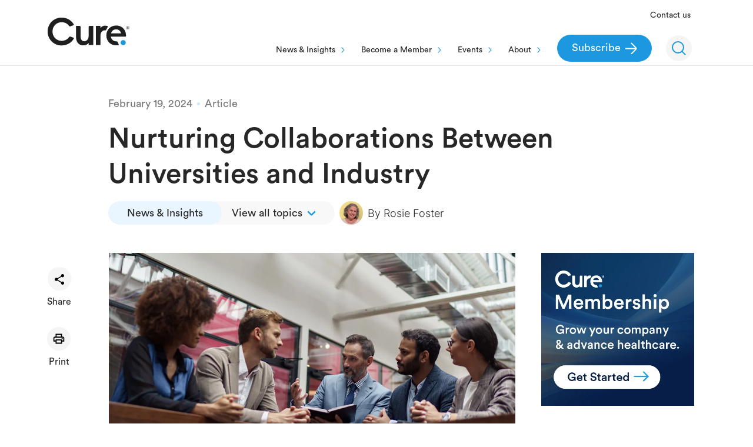

--- FILE ---
content_type: text/html; charset=utf-8
request_url: https://wewillcure.com/insights/entrepreneurship/founding-and-scaling/mvp-insights_article-nurturing-collaborations-between-universities-and
body_size: 22741
content:
<!DOCTYPE html><html lang="en"><head><meta charSet="utf-8"/><meta name="viewport" content="width=device-width"/><script type="application/ld+json">{"@context":"https://schema.org","@type":"WebSite","name":"Cure.","url":"https://wewillcure.com"}</script><link rel="apple-touch-icon" sizes="180x180" href="/apple-touch-icon.png"/><link rel="icon" type="image/png" sizes="96x96" href="/favicon-96x96.png"/><link rel="manifest" href="/site.webmanifest"/><link rel="mask-icon" href="/safari-pinned-tab.svg" color="#151d2e"/><meta name="msapplication-TileColor" content="#da532c"/><meta name="theme-color" content="#ffffff"/><title>Nurturing Collaborations Between Universities and Industry</title><meta name="title" property="og:title" content="Nurturing Collaborations Between Universities and Industry"/><meta name="description" content="Tony Boccanfuso, PhD, President and CEO of the University-Industry Demonstration Project, discusses the value of fruitful partnerships between academic institutions and companies."/><meta property="og:image" content="https://images.ctfassets.net/ou0qvg08mzx4/7tyRUQR5pBZ3Mj56CXe9RM/1b1288b5121f6b33fef73462975af086/thumbnail_teamwork_office_GTY1421027126.jpg"/><meta property="og:url" content="https://wewillcure.com/insights/entrepreneurship/founding-and-scaling/mvp-insights_article-nurturing-collaborations-between-universities-and"/><meta property="og:description" content="Tony Boccanfuso, PhD, President and CEO of the University-Industry Demonstration Project, discusses the value of fruitful partnerships between academic institutions and companies."/><meta name="twitter:card" content="summary_large_image"/><meta name="twitter:title" content="Nurturing Collaborations Between Universities and Industry"/><meta name="twitter:description" content="Tony Boccanfuso, PhD, President and CEO of the University-Industry Demonstration Project, discusses the value of fruitful partnerships between academic institutions and companies."/><meta name="twitter:image" content="https://images.ctfassets.net/ou0qvg08mzx4/7tyRUQR5pBZ3Mj56CXe9RM/1b1288b5121f6b33fef73462975af086/thumbnail_teamwork_office_GTY1421027126.jpg"/><link rel="canonical" href="https://wewillcure.com/insights/entrepreneurship/founding-and-scaling/mvp-insights_article-nurturing-collaborations-between-universities-and"/><link rel="preconnect" href="https://script.hotjar.com"/><link rel="preconnect" href="https://static.hotjar.com"/><link rel="preconnect" href="https://cdn-cookieyes.com"/><link rel="preconnect" href="https://www.googletagmanager.com"/><meta name="algolia-site-verification" content="44BC95CFCA1E12AE"/><script type="application/ld+json">{"@context":"https://schema.org","@type":"Article","headline":"Nurturing Collaborations Between Universities and Industry","url":"https://wewillcure.com/insights/entrepreneurship/founding-and-scaling/mvp-insights_article-nurturing-collaborations-between-universities-and","description":"Tony Boccanfuso, PhD, President and CEO of the University-Industry Demonstration Project, discusses the value of fruitful partnerships between academic institutions and companies.","image":{"@type":"ImageObject","url":"https://images.ctfassets.net/ou0qvg08mzx4/7tyRUQR5pBZ3Mj56CXe9RM/1b1288b5121f6b33fef73462975af086/thumbnail_teamwork_office_GTY1421027126.jpg"},"datePublished":"2024-02-19T00:00:00.000-05:00","dateModified":"2024-02-19T00:00:00.000-05:00","author":{"@type":"Person","name":"Rosie Foster"},"publisher":{"@type":"Organization","name":"Cure","url":"https://wewillcure.com","logo":{"@type":"ImageObject","url":"https://wewillcure.com/logo.png"}}}</script><link rel="preload" as="image" imageSrcSet="https://images.ctfassets.net/ou0qvg08mzx4/7tyRUQR5pBZ3Mj56CXe9RM/1b1288b5121f6b33fef73462975af086/thumbnail_teamwork_office_GTY1421027126.jpg?fm=webp&amp;w=640&amp;q=75 640w, https://images.ctfassets.net/ou0qvg08mzx4/7tyRUQR5pBZ3Mj56CXe9RM/1b1288b5121f6b33fef73462975af086/thumbnail_teamwork_office_GTY1421027126.jpg?fm=webp&amp;w=750&amp;q=75 750w, https://images.ctfassets.net/ou0qvg08mzx4/7tyRUQR5pBZ3Mj56CXe9RM/1b1288b5121f6b33fef73462975af086/thumbnail_teamwork_office_GTY1421027126.jpg?fm=webp&amp;w=828&amp;q=75 828w, https://images.ctfassets.net/ou0qvg08mzx4/7tyRUQR5pBZ3Mj56CXe9RM/1b1288b5121f6b33fef73462975af086/thumbnail_teamwork_office_GTY1421027126.jpg?fm=webp&amp;w=1080&amp;q=75 1080w, https://images.ctfassets.net/ou0qvg08mzx4/7tyRUQR5pBZ3Mj56CXe9RM/1b1288b5121f6b33fef73462975af086/thumbnail_teamwork_office_GTY1421027126.jpg?fm=webp&amp;w=1200&amp;q=75 1200w, https://images.ctfassets.net/ou0qvg08mzx4/7tyRUQR5pBZ3Mj56CXe9RM/1b1288b5121f6b33fef73462975af086/thumbnail_teamwork_office_GTY1421027126.jpg?fm=webp&amp;w=1920&amp;q=75 1920w, https://images.ctfassets.net/ou0qvg08mzx4/7tyRUQR5pBZ3Mj56CXe9RM/1b1288b5121f6b33fef73462975af086/thumbnail_teamwork_office_GTY1421027126.jpg?fm=webp&amp;w=2048&amp;q=75 2048w, https://images.ctfassets.net/ou0qvg08mzx4/7tyRUQR5pBZ3Mj56CXe9RM/1b1288b5121f6b33fef73462975af086/thumbnail_teamwork_office_GTY1421027126.jpg?fm=webp&amp;w=3840&amp;q=75 3840w" imageSizes="(max-width: 1024px) 100vw, 75vw" fetchpriority="high"/><meta name="next-head-count" content="27"/><link rel="preconnect" href="https://images.ctfassets.net" crossorigin=""/><link rel="preload" href="/fonts/fonts.css" as="style"/><link rel="stylesheet" href="/fonts/fonts.css"/><noscript><img height="1" width="1" style="display:none" src="https://www.facebook.com/tr?id=[base64]&amp;ev=PageView&amp;noscript=1" alt=""/></noscript><link rel="preload" href="/_next/static/css/25058d387e719d8a.css?dpl=dpl_4TiciF2wrDWCrBxtieQkupCGK4eR" as="style"/><link rel="stylesheet" href="/_next/static/css/25058d387e719d8a.css?dpl=dpl_4TiciF2wrDWCrBxtieQkupCGK4eR" data-n-g=""/><link rel="preload" href="/_next/static/css/729203e521e31c67.css?dpl=dpl_4TiciF2wrDWCrBxtieQkupCGK4eR" as="style"/><link rel="stylesheet" href="/_next/static/css/729203e521e31c67.css?dpl=dpl_4TiciF2wrDWCrBxtieQkupCGK4eR" data-n-p=""/><noscript data-n-css=""></noscript><script defer="" nomodule="" src="/_next/static/chunks/polyfills-42372ed130431b0a.js?dpl=dpl_4TiciF2wrDWCrBxtieQkupCGK4eR"></script><script defer="" src="/_next/static/chunks/7101-59bb766c8ee2b2d6.js?dpl=dpl_4TiciF2wrDWCrBxtieQkupCGK4eR"></script><script defer="" src="/_next/static/chunks/2242.2b9be46f6b3ca40b.js?dpl=dpl_4TiciF2wrDWCrBxtieQkupCGK4eR"></script><script defer="" src="/_next/static/chunks/3693.55a588c00e951bb2.js?dpl=dpl_4TiciF2wrDWCrBxtieQkupCGK4eR"></script><script src="/_next/static/chunks/webpack-c6d4cb63f7e6f7de.js?dpl=dpl_4TiciF2wrDWCrBxtieQkupCGK4eR" defer=""></script><script src="/_next/static/chunks/framework-b1eb7db524662506.js?dpl=dpl_4TiciF2wrDWCrBxtieQkupCGK4eR" defer=""></script><script src="/_next/static/chunks/main-60e1d733a2e2bc57.js?dpl=dpl_4TiciF2wrDWCrBxtieQkupCGK4eR" defer=""></script><script src="/_next/static/chunks/pages/_app-0778d341e00fd617.js?dpl=dpl_4TiciF2wrDWCrBxtieQkupCGK4eR" defer=""></script><script src="/_next/static/chunks/ee9ce975-2afdd3d3cf09c862.js?dpl=dpl_4TiciF2wrDWCrBxtieQkupCGK4eR" defer=""></script><script src="/_next/static/chunks/9499-d24df70c44adef08.js?dpl=dpl_4TiciF2wrDWCrBxtieQkupCGK4eR" defer=""></script><script src="/_next/static/chunks/7623-81077edadb5d071b.js?dpl=dpl_4TiciF2wrDWCrBxtieQkupCGK4eR" defer=""></script><script src="/_next/static/chunks/1926-d975cccbc6452e19.js?dpl=dpl_4TiciF2wrDWCrBxtieQkupCGK4eR" defer=""></script><script src="/_next/static/chunks/1981-fb18d06bab3718b1.js?dpl=dpl_4TiciF2wrDWCrBxtieQkupCGK4eR" defer=""></script><script src="/_next/static/chunks/4837-84f9648394b2494a.js?dpl=dpl_4TiciF2wrDWCrBxtieQkupCGK4eR" defer=""></script><script src="/_next/static/chunks/7427-3e86bc3e7b659cbe.js?dpl=dpl_4TiciF2wrDWCrBxtieQkupCGK4eR" defer=""></script><script src="/_next/static/chunks/1434-e5eeba0bd4ca3113.js?dpl=dpl_4TiciF2wrDWCrBxtieQkupCGK4eR" defer=""></script><script src="/_next/static/chunks/484-cc4525ba5595496d.js?dpl=dpl_4TiciF2wrDWCrBxtieQkupCGK4eR" defer=""></script><script src="/_next/static/chunks/6661-a5c3b93e89a184a3.js?dpl=dpl_4TiciF2wrDWCrBxtieQkupCGK4eR" defer=""></script><script src="/_next/static/chunks/992-456d1f5c02e7fd03.js?dpl=dpl_4TiciF2wrDWCrBxtieQkupCGK4eR" defer=""></script><script src="/_next/static/chunks/6033-280b199da3a2f2c4.js?dpl=dpl_4TiciF2wrDWCrBxtieQkupCGK4eR" defer=""></script><script src="/_next/static/chunks/pages/insights/%5Btopic%5D/%5B...segments%5D-625ab1e189a81818.js?dpl=dpl_4TiciF2wrDWCrBxtieQkupCGK4eR" defer=""></script><script src="/_next/static/vIj4F_Rn4qsy5FqOwRhEs/_buildManifest.js?dpl=dpl_4TiciF2wrDWCrBxtieQkupCGK4eR" defer=""></script><script src="/_next/static/vIj4F_Rn4qsy5FqOwRhEs/_ssgManifest.js?dpl=dpl_4TiciF2wrDWCrBxtieQkupCGK4eR" defer=""></script></head><body class="bg-background font-circularstd text-black"><div id="modal-backdrop"></div><div id="modal-content"></div><div id="__next"><div class="fixed top-0 left-0 right-0 z-[11113]"><header class=" transition duration-300 !translate-y-0 border-b" data-headlessui-state=""><div class="flex flex-col items-center justify-between transition-colors py-0 bg-white"><div class="container mx-auto px-10 md:px-20 lg:px-30 xl:px-40 z-1 relative "><div class="hidden w-full justify-end lg-xl:flex self-end lg-xl:pt-9 lg-xl:py-9"><div class="flex justify-end items-center mr-13"><div class="flex space-x-padding-s"><div class="group"><a class="group cursor-pointer text-[14px] transition-colors Black" aria-label="Learn more about Contact us, open details page" href="/contact-us"><nav class="whitespace-pre-line text-xs font-circularstd font-normal hover:text-primaryDark text-black "><span class="bg-left-bottom bg-gradient-to-l from-primary to-primary bg-[length:0%_2px] bg-no-repeat group-hover:bg-[length:100%_2px] transition-all duration-500 ease-out">Contact us</span></nav></a></div></div></div></div></div><div class="container mx-auto px-10 md:px-20 lg:px-30 xl:px-40 z-1 relative "><div class="flex justify-center items-center w-full space-x-16 py-10 lg-xl:py-0 lg-xl:justify-end px-0"><a href="/"><img alt="Cure Logo" loading="eager" width="140" height="50" decoding="async" data-nimg="1" class="block box-content cursor-pointer lg-xl:max-w-[140px] lg-xl:relative lg-xl:-top-14" style="color:transparent" src="https://images.ctfassets.net/ou0qvg08mzx4/2l7XeOJ0vQJrrJqQLzShNF/e4c8e228977b0561e0563ea5215c931c/Cure_logo__.svg"/></a><div class="hidden items-center w-full justify-end lg-xl:space-x-12 lg-xl:flex"><div class="group"><a class="nav-item relative cursor-pointer py-2 inline-flex items-center lg-xl:pt-[24px] lg-xl:pb-[17px] translate-y-px" aria-label="Learn more about News &amp; Insights" href="/insights"><div class="nav-item__border absolute bottom-0 w-0 border-b-[7px] transition-all duration-300 group-hover:border-primary 
                                  group-hover:w-full border-primary"></div><span class="flex items-center "><span class="border-b-2 border-transparent hover:border-mulberry"><nav class="whitespace-pre-line text-nav font-circularstd font-medium text-black ">News &amp; Insights</nav></span></span><svg width="15" height="15" viewBox="0 0 15 15" fill="none" xmlns="http://www.w3.org/2000/svg" class="text-primary transition-transform group-hover:rotate-90 h-8 w-8 ml-2 mb-1"><path d="M6.1584 3.13508C6.35985 2.94621 6.67627 2.95642 6.86514 3.15788L10.6151 7.15788C10.7954 7.3502 10.7954 7.64949 10.6151 7.84182L6.86514 11.8418C6.67627 12.0433 6.35985 12.0535 6.1584 11.8646C5.95694 11.6757 5.94673 11.3593 6.1356 11.1579L9.565 7.49985L6.1356 3.84182C5.94673 3.64036 5.95694 3.32394 6.1584 3.13508Z" fill="currentColor" fill-rule="evenodd" clip-rule="evenodd"></path></svg></a><div class="flex w-full justify-center absolute top-full -mt-1 lg-xl:left-[50%] -translate-x-1/2 transition duration-300 ease-linear opacity-0 invisible 
                                  -translate-y-10 group-hover:opacity-100 group-hover:translate-y-0 group-hover:visible hover:opacity-100 hover:translate-y-0 hover:visible"><div class="flex flex-row w-full mt-7 bg-white lg-xl:w-[1280px] relative z-10 items-stretch"><div class="pt-20 pb-8 flex w-[220px] ml-10"><div class="flex flex-col justify-start flex-1"><div class="group flex items-center pb-8 cursor-pointer"><a class="group-hover:text-primary transition duration-200 whitespace-normal pr-8" href="/insights/healthcare-news"><label class="whitespace-pre-line text-xlmob lg:text-xl font-circularstd font-medium text-black pointer-events-none text-primary">Healthcare News</label></a></div><div class="group flex items-center pb-8 cursor-pointer"><a class="group-hover:text-primary transition duration-200 whitespace-normal pr-8" href="/insights/investment"><label class="whitespace-pre-line text-xlmob lg:text-xl font-circularstd font-medium text-black pointer-events-none text-primary">Investment</label></a></div><div class="group flex items-center pb-8 cursor-pointer"><a class="group-hover:text-primary transition duration-200 whitespace-normal pr-8" href="/insights/founder-stories"><label class="whitespace-pre-line text-xlmob lg:text-xl font-circularstd font-medium text-black pointer-events-none text-primary">Founder Stories</label></a></div><div class="group flex items-center pb-8 cursor-pointer"><a class="group-hover:text-primary transition duration-200 whitespace-normal pr-8" href="/cure-original-reports"><label class="whitespace-pre-line text-xlmob lg:text-xl font-circularstd font-medium text-black pointer-events-none text-primary">Cure Original Reports</label></a></div><div class="group flex items-center pb-8 cursor-pointer"><a class="group-hover:text-primary transition duration-200 whitespace-normal pr-8" href="/insights/cure-conversations"><label class="whitespace-pre-line text-xlmob lg:text-xl font-circularstd font-medium text-black pointer-events-none text-primary">Cure Conversations</label></a></div></div></div><div class="flex items-center justify-center"><div class="mx-12 h-[183px] border-l-[1px] border-gray-200"></div></div><div class="flex flex-row pb-12 pt-20 flex-1 justify-center gap-x-16 pr-2"><div class="flex flex-col max-w-[295px] "><h5 class="whitespace-pre-line text-xlmob lg:text-xl font-circularstd font-medium text-primary font-medium mb-4"></h5><a href="/insights/translational-research/clinical-trials/patient-engagement-translational-research-strategies"><h4 class="whitespace-pre-line text-1.5xlmob lg:text-1.5xl font-circularstd font-medium text-black whitespace-normal mb-8">Patient Engagement Is the Secret to Smarter Research—Here’s How to Nail It</h4></a><div class="flex items-center mt-4 mb-4 w-full"><div class="whitespace-pre-line text-sm font-light font-inter text-primary text-primary">November 3, 2025</div></div></div><div class="flex flex-col max-w-[295px] "><h5 class="whitespace-pre-line text-xlmob lg:text-xl font-circularstd font-medium text-primary font-medium mb-4"></h5><a href="/insights/news/meet-the-15-startups-joining-cure-middle-east-health-accelerator"><h4 class="whitespace-pre-line text-1.5xlmob lg:text-1.5xl font-circularstd font-medium text-black whitespace-normal mb-8">Meet the 15 Startups Joining Cure’s Middle East Health Accelerator</h4></a><div class="flex items-center mt-4 mb-4 w-full"><div class="whitespace-pre-line text-sm font-light font-inter text-primary text-primary">November 6, 2025</div></div></div></div><div class="w-[273px]"><img src="https://images.ctfassets.net/ou0qvg08mzx4/37Jk7l3uDQDJ41RXp4t8TJ/427eea239b133ce790e3a5736982eeea/thumbnail_MEA_annuoncement.jpg?fm=webp&amp;w=444&amp;q=60" alt="News &amp; Insights" loading="lazy" class="w-full h-full object-cover"/></div></div></div></div><div class="group"><a class="nav-item relative cursor-pointer py-2 inline-flex items-center lg-xl:pt-[24px] lg-xl:pb-[17px] translate-y-px" aria-label="Learn more about Become a Member" href="/membership/cure-membership"><div class="nav-item__border absolute bottom-0 w-0 border-b-[7px] transition-all duration-300 group-hover:border-primaryDark 
                                  group-hover:w-full border-primaryDark"></div><span class="flex items-center "><span class="border-b-2 border-transparent hover:border-mulberry"><nav class="whitespace-pre-line text-nav font-circularstd font-medium text-black ">Become a Member</nav></span></span><svg width="15" height="15" viewBox="0 0 15 15" fill="none" xmlns="http://www.w3.org/2000/svg" class="text-primary transition-transform group-hover:rotate-90 h-8 w-8 ml-2 mb-1"><path d="M6.1584 3.13508C6.35985 2.94621 6.67627 2.95642 6.86514 3.15788L10.6151 7.15788C10.7954 7.3502 10.7954 7.64949 10.6151 7.84182L6.86514 11.8418C6.67627 12.0433 6.35985 12.0535 6.1584 11.8646C5.95694 11.6757 5.94673 11.3593 6.1356 11.1579L9.565 7.49985L6.1356 3.84182C5.94673 3.64036 5.95694 3.32394 6.1584 3.13508Z" fill="currentColor" fill-rule="evenodd" clip-rule="evenodd"></path></svg></a><div class="flex w-full justify-center absolute top-full -mt-1 lg-xl:left-[50%] -translate-x-1/2 transition duration-300 ease-linear opacity-0 invisible 
                                  -translate-y-10 group-hover:opacity-100 group-hover:translate-y-0 group-hover:visible hover:opacity-100 hover:translate-y-0 hover:visible"><div class="flex flex-row w-full mt-7 bg-white lg-xl:w-[1280px] relative z-10 items-stretch"><div class="pt-20 pb-8 flex w-[220px] ml-10"><div class="flex flex-col justify-start flex-1"><div class="group flex items-center pb-8 cursor-pointer"><a class="group-hover:text-primary transition duration-200 whitespace-normal pr-8" href="/ecosystem/345-park-ave-south-nyc"><label class="whitespace-pre-line text-xlmob lg:text-xl font-circularstd font-medium text-black pointer-events-none text-primaryDark">Work in NYC</label></a></div><div class="group flex items-center pb-8 cursor-pointer"><a class="group-hover:text-primary transition duration-200 whitespace-normal pr-8" href="/membership"><label class="whitespace-pre-line text-xlmob lg:text-xl font-circularstd font-medium text-black pointer-events-none text-primaryDark">Apply for Membership</label></a></div><div class="group flex items-center pb-8 cursor-pointer"><a class="group-hover:text-primary transition duration-200 whitespace-normal pr-8" href="/community/residents"><label class="whitespace-pre-line text-xlmob lg:text-xl font-circularstd font-medium text-black pointer-events-none text-primaryDark">Cure Residents</label></a></div><div class="group flex items-center pb-8 cursor-pointer"><a class="group-hover:text-primary transition duration-200 whitespace-normal pr-8" href="/community/residency"><label class="whitespace-pre-line text-xlmob lg:text-xl font-circularstd font-medium text-black pointer-events-none text-primaryDark">People of Cure</label></a></div></div></div><div class="flex items-center justify-center"><div class="mx-12 h-[183px] border-l-[1px] border-gray-200"></div></div><div class="flex flex-row pb-12 pt-20 flex-1 justify-center gap-x-16 pr-2"><div class="flex flex-col w-[411px] "><h5 class="whitespace-pre-line text-xlmob lg:text-xl font-circularstd font-medium  font-medium mb-4"></h5><h4 class="whitespace-pre-line text-1.5xlmob lg:text-1.5xl font-circularstd font-medium text-black whitespace-normal mb-8">Your Home in NYC</h4><div class="w-full mb-12"><div class="richText"><div class="whitespace-pre-line text-lg font-light font-inter text-black "><p class="mb-10 last:mb-0">Members can access hotdesking, private conference rooms, event space, a cafe, and a gym—all within a healthcare focused environment.</p></div></div></div><a href="/membership" target="_self"><button class="bg-primary hover:bg-primaryDark text-white stroke-white    font-normal inline-flex space-x-4 duration-300 items-center rounded-[99px]
      false border border-transparent px-12 py-6 h-22 text-button 
      justify-center items-center cursor-pointer focus-within:ring-transparent group/button relative
      "><span><span class="md:hidden">Learn More</span><span class="hidden  md:inline">Learn More</span></span></button></a></div></div><div class="w-[444px]"><img src="https://images.ctfassets.net/ou0qvg08mzx4/4ViSjPj7QwJ5VZqAxA7LdV/0ef8fffc3bccf2fa253308bff28a9730/CFP_member_benefit_03.jpg?fm=webp&amp;w=444&amp;q=60" alt="Become a Member" loading="lazy" class="w-full h-full object-cover"/></div></div></div></div><div class="group"><a class="nav-item relative cursor-pointer py-2 inline-flex items-center lg-xl:pt-[24px] lg-xl:pb-[17px] translate-y-px" aria-label="Learn more about Events" href="/events"><div class="nav-item__border absolute bottom-0 w-0 border-b-[7px] transition-all duration-300 group-hover:border-secondary1 
                                  group-hover:w-full border-secondary1"></div><span class="flex items-center "><span class="border-b-2 border-transparent hover:border-mulberry"><nav class="whitespace-pre-line text-nav font-circularstd font-medium text-black ">Events</nav></span></span><svg width="15" height="15" viewBox="0 0 15 15" fill="none" xmlns="http://www.w3.org/2000/svg" class="text-primary transition-transform group-hover:rotate-90 h-8 w-8 ml-2 mb-1"><path d="M6.1584 3.13508C6.35985 2.94621 6.67627 2.95642 6.86514 3.15788L10.6151 7.15788C10.7954 7.3502 10.7954 7.64949 10.6151 7.84182L6.86514 11.8418C6.67627 12.0433 6.35985 12.0535 6.1584 11.8646C5.95694 11.6757 5.94673 11.3593 6.1356 11.1579L9.565 7.49985L6.1356 3.84182C5.94673 3.64036 5.95694 3.32394 6.1584 3.13508Z" fill="currentColor" fill-rule="evenodd" clip-rule="evenodd"></path></svg></a><div class="flex w-full justify-center absolute top-full -mt-1 lg-xl:left-[50%] -translate-x-1/2 transition duration-300 ease-linear opacity-0 invisible 
                                  -translate-y-10 group-hover:opacity-100 group-hover:translate-y-0 group-hover:visible hover:opacity-100 hover:translate-y-0 hover:visible"><div class="flex flex-row w-full mt-7 bg-white lg-xl:w-[1280px] relative z-10 items-stretch"><div class="pt-20 pb-8 flex w-[220px] ml-10"><div class="flex flex-col justify-start flex-1"><div class="group flex items-center pb-8 cursor-pointer"><a class="group-hover:text-primary transition duration-200 whitespace-normal pr-8" href="/events"><label class="whitespace-pre-line text-xlmob lg:text-xl font-circularstd font-medium text-black pointer-events-none text-secondary1">Attend an Event</label></a></div><div class="group flex items-center pb-8 cursor-pointer"><a class="group-hover:text-primary transition duration-200 whitespace-normal pr-8" href="/ecosystem/event-space"><label class="whitespace-pre-line text-xlmob lg:text-xl font-circularstd font-medium text-black pointer-events-none text-secondary1">Host an Event</label></a></div><div class="group flex items-center pb-8 cursor-pointer"><a class="group-hover:text-primary transition duration-200 whitespace-normal pr-8" href="/partnerships"><label class="whitespace-pre-line text-xlmob lg:text-xl font-circularstd font-medium text-black pointer-events-none text-secondary1">Sponsor an Event</label></a></div></div></div><div class="flex items-center justify-center"><div class="mx-12 h-[183px] border-l-[1px] border-gray-200"></div></div><div class="flex flex-row pb-12 pt-20 flex-1 justify-center gap-x-16 pr-2"><div class="flex flex-col w-[411px] "><h5 class="whitespace-pre-line text-xlmob lg:text-xl font-circularstd font-medium text-secondary1 font-medium mb-4">Featured Event</h5><h4 class="whitespace-pre-line text-1.5xlmob lg:text-1.5xl font-circularstd font-medium text-black whitespace-normal mb-8">X Factor: Healthcare Innovation Summit</h4><div class="w-full mb-12"><div class="richText"><div class="whitespace-pre-line text-lg font-light font-inter text-black "><p class="mb-10 last:mb-0">The X <!-- -->Factor<!-- --> summit took place at Cure’s innovation campus headquarters in NYC on November 12 and 13. It witnessed thought-provoking discussions that challenge conventional thinking and sparked new ideas.</p></div></div></div><a href="/x-factor-healthcare-innovation-summit-2025" target="_self"><button class="bg-secondary1 hover:bg-secondaryDark1 text-white stroke-white    font-normal inline-flex space-x-4 duration-300 items-center rounded-[99px]
      false border border-transparent px-12 py-6 h-22 text-button 
      justify-center items-center cursor-pointer focus-within:ring-transparent group/button relative
      "><span><span class="md:hidden">View the Recap</span><span class="hidden  md:inline">View the Recap</span></span><svg class="transition duration-200 group-hover/button:translate-x-2" width="20" height="20" viewBox="0 0 20 20" fill="none" xmlns="http://www.w3.org/2000/svg"><path d="M9.79688 1.10596L17.4833 8.79235C18.4556 9.76472 18.4556 11.3412 17.4833 12.3136L9.79688 20" stroke-width="2"></path><path d="M18.1943 10.5513H0" stroke-width="2"></path></svg></button></a></div></div><div class="w-[444px]"><img src="https://images.ctfassets.net/ou0qvg08mzx4/4KPpw1ZWp9Y00aiONVUMdP/0e8e563edac80c424955597bec8b2ff8/thumbnail_xfactor_events_nav_500x350.png?fm=webp&amp;w=444&amp;q=60" alt="Events" loading="lazy" class="w-full h-full object-cover"/></div></div></div></div><div class="group"><a class="nav-item relative cursor-pointer py-2 inline-flex items-center lg-xl:pt-[24px] lg-xl:pb-[17px] translate-y-px" aria-label="Learn more about About" href="/about"><div class="nav-item__border absolute bottom-0 w-0 border-b-[7px] transition-all duration-300 group-hover:border-secondary4 
                                  group-hover:w-full border-secondary4"></div><span class="flex items-center "><span class="border-b-2 border-transparent hover:border-mulberry"><nav class="whitespace-pre-line text-nav font-circularstd font-medium text-black ">About</nav></span></span><svg width="15" height="15" viewBox="0 0 15 15" fill="none" xmlns="http://www.w3.org/2000/svg" class="text-primary transition-transform group-hover:rotate-90 h-8 w-8 ml-2 mb-1"><path d="M6.1584 3.13508C6.35985 2.94621 6.67627 2.95642 6.86514 3.15788L10.6151 7.15788C10.7954 7.3502 10.7954 7.64949 10.6151 7.84182L6.86514 11.8418C6.67627 12.0433 6.35985 12.0535 6.1584 11.8646C5.95694 11.6757 5.94673 11.3593 6.1356 11.1579L9.565 7.49985L6.1356 3.84182C5.94673 3.64036 5.95694 3.32394 6.1584 3.13508Z" fill="currentColor" fill-rule="evenodd" clip-rule="evenodd"></path></svg></a><div class="flex w-full justify-center absolute top-full -mt-1 lg-xl:left-[50%] -translate-x-1/2 transition duration-300 ease-linear opacity-0 invisible 
                                  -translate-y-10 group-hover:opacity-100 group-hover:translate-y-0 group-hover:visible hover:opacity-100 hover:translate-y-0 hover:visible"><div class="flex flex-row w-full mt-7 bg-white lg-xl:w-[1280px] relative z-10 items-stretch"><div class="pt-20 pb-8 flex w-[220px] ml-10"><div class="flex flex-col justify-start flex-1"><div class="group flex items-center pb-8 cursor-pointer"><a class="group-hover:text-primary transition duration-200 whitespace-normal pr-8" href="/about"><label class="whitespace-pre-line text-xlmob lg:text-xl font-circularstd font-medium text-black pointer-events-none text-secondary4">Our Mission</label></a></div><div class="group flex items-center pb-8 cursor-pointer"><a class="group-hover:text-primary transition duration-200 whitespace-normal pr-8" href="/community/leadership"><label class="whitespace-pre-line text-xlmob lg:text-xl font-circularstd font-medium text-black pointer-events-none text-secondary4">Our Team</label></a></div><div class="group flex items-center pb-8 cursor-pointer"><a class="group-hover:text-primary transition duration-200 whitespace-normal pr-8" href="/partnerships"><label class="whitespace-pre-line text-xlmob lg:text-xl font-circularstd font-medium text-black pointer-events-none text-secondary4">Partner With Us</label></a></div><div class="group flex items-center pb-8 cursor-pointer"><a class="group-hover:text-primary transition duration-200 whitespace-normal pr-8" href="/contact-us"><label class="whitespace-pre-line text-xlmob lg:text-xl font-circularstd font-medium text-black pointer-events-none text-secondary4">Contact</label></a></div></div></div><div class="flex items-center justify-center"><div class="mx-12 h-[183px] border-l-[1px] border-gray-200"></div></div><div class="flex flex-row pb-12 pt-20 flex-1 justify-center gap-x-16 pr-2"><div class="flex flex-col w-[411px] "><h5 class="whitespace-pre-line text-xlmob lg:text-xl font-circularstd font-medium text-secondary4 font-medium mb-4"></h5><h4 class="whitespace-pre-line text-1.5xlmob lg:text-1.5xl font-circularstd font-medium text-black whitespace-normal mb-8">Accelerating Advances in Health</h4><div class="w-full mb-12"><div class="richText"><div class="whitespace-pre-line text-lg font-light font-inter text-black "><p class="mb-10 last:mb-0">We are a premier healthcare innovation ecosystem, with a mission to accelerate cures by helping health innovators develop their groundbreaking products and services from concept to commercialization.</p></div></div></div><a href="/about" target="_self"><button class="bg-secondary4 hover:bg-secondaryDark4 text-white stroke-white    font-normal inline-flex space-x-4 duration-300 items-center rounded-[99px]
      false border border-transparent px-12 py-6 h-22 text-button 
      justify-center items-center cursor-pointer focus-within:ring-transparent group/button relative
      "><span><span class="md:hidden">Learn More</span><span class="hidden  md:inline">Learn More</span></span></button></a></div></div><div class="w-[444px]"><img src="https://images.ctfassets.net/ou0qvg08mzx4/4g8oFe7SW2qKbGMHsE6uMA/b6fc06f7e73fcc0c97983676676f9cc8/Group_15105483__1_.png?fm=webp&amp;w=444&amp;q=60" alt="About" loading="lazy" class="w-full h-full object-cover"/></div></div></div></div><div class=""><button class="bg-primary hover:bg-primaryDark text-white stroke-white !body-lg !h-[46px] w-full  font-normal inline-flex space-x-4 duration-300 items-center rounded-[99px]
      false border border-transparent px-12 py-6 h-22 text-button 
      justify-center items-center cursor-pointer focus-within:ring-transparent group/button relative
      "><span>Subscribe</span><svg class="transition duration-200 group-hover/button:translate-x-2" width="20" height="20" viewBox="0 0 20 20" fill="none" xmlns="http://www.w3.org/2000/svg"><path d="M9.79688 1.10596L17.4833 8.79235C18.4556 9.76472 18.4556 11.3412 17.4833 12.3136L9.79688 20" stroke-width="2"></path><path d="M18.1943 10.5513H0" stroke-width="2"></path></svg></button></div><div class=""><div class="inline-flex rounded-full bg-greyTint w-auto"><button type="button" class="p-5 rounded-full hover:bg-primaryDark hover:text-white group"><svg width="24" height="24" viewBox="0 0 24 24" fill="none" xmlns="http://www.w3.org/2000/svg"><path class="group-hover:!stroke-white" d="M23.1344 23.1324L17.3125 17.3105" stroke="#1B98E0" stroke-width="2"></path><circle class="group-hover:!stroke-white" cx="10.4794" cy="10.4794" r="9.47936" stroke="#1B98E0" stroke-width="2"></circle></svg></button><div hidden="" class="fixed w-full h-full inset-0 bg-opacity-60 bg-black backdrop-blur-sm"><div class="min-h-[200px] bg-white px-10 md:px-20 lg:px-20 py-12 lg:py-[56px]"></div></div></div></div><div class=""></div></div><div class="lg-xl:hidden flex items-center w-full justify-end text-xs font-medium"><div class="flex items-center space-x-5"><div class="hidden md:flex flex-col min-w-[200px] pr-5 lg-xl:hidden"><button class="bg-primary hover:bg-primaryDark text-white stroke-white !body-lg !h-[46px] w-full  font-normal inline-flex space-x-4 duration-300 items-center rounded-[99px]
      false border border-transparent px-12 py-6 h-22 text-button 
      justify-center items-center cursor-pointer focus-within:ring-transparent group/button relative
      "><span>Subscribe</span><svg class="transition duration-200 group-hover/button:translate-x-2" width="20" height="20" viewBox="0 0 20 20" fill="none" xmlns="http://www.w3.org/2000/svg"><path d="M9.79688 1.10596L17.4833 8.79235C18.4556 9.76472 18.4556 11.3412 17.4833 12.3136L9.79688 20" stroke-width="2"></path><path d="M18.1943 10.5513H0" stroke-width="2"></path></svg></button></div><div class="flex flex-col"><div class="inline-flex rounded-full bg-greyTint w-auto"><button type="button" class="p-5 rounded-full hover:bg-primaryDark hover:text-white group"><svg width="24" height="24" viewBox="0 0 24 24" fill="none" xmlns="http://www.w3.org/2000/svg"><path class="group-hover:!stroke-white" d="M23.1344 23.1324L17.3125 17.3105" stroke="#1B98E0" stroke-width="2"></path><circle class="group-hover:!stroke-white" cx="10.4794" cy="10.4794" r="9.47936" stroke="#1B98E0" stroke-width="2"></circle></svg></button><div hidden="" class="fixed w-full h-full inset-0 bg-opacity-60 bg-black backdrop-blur-sm"><div class="min-h-[200px] bg-white px-10 md:px-20 lg:px-20 py-12 lg:py-[56px]"></div></div></div></div><button class="inline-flex w-24 h-24 p-8 cursor-pointer bg-primary rounded-full active:bg-black items-center justify-center text-white focus:outline-none focus:ring-2 focus:ring-inset hover:bg-primaryDark" id="headlessui-disclosure-button-:Rv6im:" type="button" aria-expanded="false" data-headlessui-state=""><span class="sr-only">Open menu</span><img src="/assets/menu.svg" class="block h-12 w-12" aria-hidden="true"/></button></div></div></div></div></div></header></div><div class="fixed inset-0 w-full backdrop-blur-sm z-[11112] transition duration-300 bg-black/50 hidden"></div><div class="relative pt-mobile-header lg-xl:pt-header"><main><div class="container mx-auto px-10 md:px-20 lg:px-30 xl:px-40 z-1 relative "><div class="lg:flex lg:space-x-12"><div class="hidden lg:block w-20 mr-20 print:hidden"></div><div class="flex-1"><section id="undefined" class=" mt-20 md:mt-24    pb-24"><div class=""><div class="flex items-center space-x-4 mb-8"><p class="whitespace-pre-line text-mdmob md:text-md font-circularstd text-grey ">February 19, 2024</p><svg xmlns="http://www.w3.org/2000/svg" width="5" height="5" viewBox="0 0 5 5" fill="none"><circle cx="2.5" cy="2.5" r="2.5" fill="#CDE7FF"></circle></svg><p class="whitespace-pre-line text-mdmob md:text-md font-circularstd text-grey ">Article</p></div><h1 class="whitespace-pre-line text-5xlmob lg:text-5xl font-circularstd font-medium text-black ">Nurturing Collaborations Between Universities and Industry</h1><div class="flex flex-wrap space-x-4 space-y-10 md:space-y-0 lg:space-y-0 mt-8 items-center relative"><div class="relative flex"><div class="flex items-center bg-primaryLight h-20 px-16 py-14 md:py-0 rounded-full z-10"><a href="/insights"><p class="whitespace-pre-line text-mdmob md:text-md font-circularstd text-black ">News &amp; Insights</p></a></div><div class="flex items-center bg-[#F8F8F8] h-20 ml-[-15px] px-16 py-14 md:py-0 rounded-tr-full rounded-br-full z-0"><div class="flex items-center space-x-4 cursor-pointer"><p class="whitespace-pre-line text-mdmob md:text-md font-circularstd text-black text-nowrap">View all topics</p><div class="w-[15px]"><svg style="width:15;height:15" viewBox="0 0 12 7" fill="none" xmlns="http://www.w3.org/2000/svg"><path d="M1 1L5.29289 5.29289C5.68342 5.68342 6.31658 5.68342 6.70711 5.29289L11 1" stroke="#1B98E0" stroke-width="2"></path></svg></div></div></div></div><img src="https://images.ctfassets.net/ou0qvg08mzx4/1EgTleZzLZymVQQvDIl7J4/7395556bd7a65444e4a253b440d7c1c0/headshot_persons_writer_rfoster.jpg" class="w-20 h-20 rounded-full overflow-hidden object-cover" alt="Contributing Writer"/><p class="whitespace-pre-line text-mdmob md:text-md font-light font-inter text-black "> <!-- -->By <a href="/people/rosie-foster"><span class="whitespace-pre-line text-mdmob md:text-md font-light font-inter text-black ">Rosie Foster</span></a> </p></div></div></section></div></div><div class="flex flex-col space-y-12 lg:flex-row lg:space-y-0 lg:space-x-12"><div class="order-1 lg:order-0 inset-x-0 z-[10] lg:sticky bottom-12 lg:z-[1] lg:h-full lg:top-[120px] xl:top-[150px] lg:block print:hidden mb-20 lg:mb-40 rounded-full bg-primaryMedium lg:bg-transparent"><div class="flex space-x-16 lg:flex-col lg:space-x-0 lg:space-y-16 w-fit m-auto lg:mr-20 px-16 py-8 lg:p-0 lg:pt-12"><div><div class="flex items-center max-w-[fit-content] space-y-4 flex-col"><div class=" w-20 h-20 p-6 rounded-[50%] cursor-pointer bg-greyTint"><svg xmlns="http://www.w3.org/2000/svg" width="16" height="18" viewBox="0 0 16 18" fill="black"><path d="M13.3333 18C12.5926 18 11.963 17.7375 11.4444 17.2125C10.9259 16.6875 10.6667 16.05 10.6667 15.3C10.6667 15.195 10.6741 15.0863 10.6889 14.9738C10.7037 14.8612 10.7259 14.76 10.7556 14.67L4.48889 10.98C4.23704 11.205 3.95556 11.3813 3.64444 11.5087C3.33333 11.6363 3.00741 11.7 2.66667 11.7C1.92593 11.7 1.2963 11.4375 0.777778 10.9125C0.259259 10.3875 0 9.75 0 9C0 8.25 0.259259 7.6125 0.777778 7.0875C1.2963 6.5625 1.92593 6.3 2.66667 6.3C3.00741 6.3 3.33333 6.36375 3.64444 6.49125C3.95556 6.61875 4.23704 6.795 4.48889 7.02L10.7556 3.33C10.7259 3.24 10.7037 3.13875 10.6889 3.02625C10.6741 2.91375 10.6667 2.805 10.6667 2.7C10.6667 1.95 10.9259 1.3125 11.4444 0.7875C11.963 0.2625 12.5926 0 13.3333 0C14.0741 0 14.7037 0.2625 15.2222 0.7875C15.7407 1.3125 16 1.95 16 2.7C16 3.45 15.7407 4.0875 15.2222 4.6125C14.7037 5.1375 14.0741 5.4 13.3333 5.4C12.9926 5.4 12.6667 5.33625 12.3556 5.20875C12.0444 5.08125 11.763 4.905 11.5111 4.68L5.24444 8.37C5.27407 8.46 5.2963 8.56125 5.31111 8.67375C5.32593 8.78625 5.33333 8.895 5.33333 9C5.33333 9.105 5.32593 9.21375 5.31111 9.32625C5.2963 9.43875 5.27407 9.54 5.24444 9.63L11.5111 13.32C11.763 13.095 12.0444 12.9187 12.3556 12.7913C12.6667 12.6638 12.9926 12.6 13.3333 12.6C14.0741 12.6 14.7037 12.8625 15.2222 13.3875C15.7407 13.9125 16 14.55 16 15.3C16 16.05 15.7407 16.6875 15.2222 17.2125C14.7037 17.7375 14.0741 18 13.3333 18Z"></path></svg></div><label class="whitespace-pre-line text-sm font-normal text-black ">Share</label></div></div><div><div class="flex items-center max-w-[fit-content] space-y-4 flex-col"><div class=" w-20 h-20 p-4 rounded-[50%] cursor-pointer bg-greyTint"><svg width="24" height="24" viewBox="0 0 24 24" fill="black" xmlns="http://www.w3.org/2000/svg"><path d="M15.7228 8.27405V5.47993H8.27183V8.27405H6.40908V3.61719H17.5856V8.27405H15.7228ZM17.5856 12.4652C17.8494 12.4652 18.0706 12.376 18.2492 12.1975C18.4277 12.0189 18.5169 11.7977 18.5169 11.5339C18.5169 11.27 18.4277 11.0488 18.2492 10.8703C18.0706 10.6917 17.8494 10.6025 17.5856 10.6025C17.3217 10.6025 17.1005 10.6917 16.922 10.8703C16.7434 11.0488 16.6542 11.27 16.6542 11.5339C16.6542 11.7977 16.7434 12.0189 16.922 12.1975C17.1005 12.376 17.3217 12.4652 17.5856 12.4652ZM15.7228 18.5191V14.7937H8.27183V18.5191H15.7228ZM17.5856 20.3819H6.40908V16.6564H2.68359V11.0682C2.68359 10.2765 2.95524 9.6129 3.49854 9.07736C4.04185 8.54182 4.70157 8.27405 5.47771 8.27405H18.5169C19.3086 8.27405 19.9722 8.54182 20.5077 9.07736C21.0433 9.6129 21.311 10.2765 21.311 11.0682V16.6564H17.5856V20.3819ZM19.4483 14.7937V11.0682C19.4483 10.8043 19.359 10.5831 19.1805 10.4046C19.002 10.2261 18.7808 10.1368 18.5169 10.1368H5.47771C5.21382 10.1368 4.99262 10.2261 4.81411 10.4046C4.6356 10.5831 4.54634 10.8043 4.54634 11.0682V14.7937H6.40908V12.9309H17.5856V14.7937H19.4483Z"></path></svg></div><label class="whitespace-pre-line text-sm font-normal text-black ">Print</label></div></div></div></div><div id="article-content" class="order-0 lg:order-1 flex-1"><section id="undefined" class="  pb-20 md:pb-24   "><div><div class="relative h-fit overflow-hidden undefined"><img alt="Nurturing Collaborations Between Universities and Industry image" fetchpriority="high" loading="eager" width="1200" height="675" decoding="async" data-nimg="1" class="  object-center md:object-center" style="color:transparent;width:100%;height:auto;object-fit:cover" sizes="(max-width: 1024px) 100vw, 75vw" srcSet="https://images.ctfassets.net/ou0qvg08mzx4/7tyRUQR5pBZ3Mj56CXe9RM/1b1288b5121f6b33fef73462975af086/thumbnail_teamwork_office_GTY1421027126.jpg?fm=webp&amp;w=640&amp;q=75 640w, https://images.ctfassets.net/ou0qvg08mzx4/7tyRUQR5pBZ3Mj56CXe9RM/1b1288b5121f6b33fef73462975af086/thumbnail_teamwork_office_GTY1421027126.jpg?fm=webp&amp;w=750&amp;q=75 750w, https://images.ctfassets.net/ou0qvg08mzx4/7tyRUQR5pBZ3Mj56CXe9RM/1b1288b5121f6b33fef73462975af086/thumbnail_teamwork_office_GTY1421027126.jpg?fm=webp&amp;w=828&amp;q=75 828w, https://images.ctfassets.net/ou0qvg08mzx4/7tyRUQR5pBZ3Mj56CXe9RM/1b1288b5121f6b33fef73462975af086/thumbnail_teamwork_office_GTY1421027126.jpg?fm=webp&amp;w=1080&amp;q=75 1080w, https://images.ctfassets.net/ou0qvg08mzx4/7tyRUQR5pBZ3Mj56CXe9RM/1b1288b5121f6b33fef73462975af086/thumbnail_teamwork_office_GTY1421027126.jpg?fm=webp&amp;w=1200&amp;q=75 1200w, https://images.ctfassets.net/ou0qvg08mzx4/7tyRUQR5pBZ3Mj56CXe9RM/1b1288b5121f6b33fef73462975af086/thumbnail_teamwork_office_GTY1421027126.jpg?fm=webp&amp;w=1920&amp;q=75 1920w, https://images.ctfassets.net/ou0qvg08mzx4/7tyRUQR5pBZ3Mj56CXe9RM/1b1288b5121f6b33fef73462975af086/thumbnail_teamwork_office_GTY1421027126.jpg?fm=webp&amp;w=2048&amp;q=75 2048w, https://images.ctfassets.net/ou0qvg08mzx4/7tyRUQR5pBZ3Mj56CXe9RM/1b1288b5121f6b33fef73462975af086/thumbnail_teamwork_office_GTY1421027126.jpg?fm=webp&amp;w=3840&amp;q=75 3840w" src="https://images.ctfassets.net/ou0qvg08mzx4/7tyRUQR5pBZ3Mj56CXe9RM/1b1288b5121f6b33fef73462975af086/thumbnail_teamwork_office_GTY1421027126.jpg?fm=webp&amp;w=3840&amp;q=75"/></div></div></section><div class="bg-primaryLight p-8 lg:p-16 !pt-0 mb-24"><h4 class="whitespace-pre-line text-2xlmob lg:text-2xl font-circularstd font-medium text-black inline-block border-t-4 border-primary pt-6 lg:pt-14">Overview</h4><p class="whitespace-pre-line text-lg font-light font-inter text-black mt-8">Tony Boccanfuso, PhD, President and CEO of the University-Industry Demonstration Project, discusses the value of fruitful partnerships between academic institutions and companies.</p></div><section id="" class="  pb-20 md:pb-24   "><div class=""><div class="section-inner"><h2 id="how-to-foster-university-industry-partnerships" class="whitespace-pre-line text-4xlmob lg:text-4xl font-circularstd font-medium text-black mb-16 ">How to Foster University - Industry Partnerships</h2><div class=""><div class="content content-styles"><span class="whitespace-pre-line text-lg font-light font-inter text-black "><p class="!mb-10">Tony Boccanfuso, PhD, President and CEO of the University-Industry Demonstration Project (UIDP) — a membership-based organization that fosters collaboration between industry and universities to optimize research outcomes — spoke with Cure about the value of fruitful partnerships between academic institutions and companies. </p><p class="!mb-10">With an impressive more than 30-year career focused on research and innovation, Boccanfuso has helped manage various initiatives between academic, government, and private sector organizations, including the National Science Foundation, National Institutes of Health, and PricewaterhouseCoopers. </p><h3 id="cure-what-is-uidp-and-how-does-it-work-to-accomplish-its-mission" class="whitespace-pre-line text-3xlmob lg:text-3xl font-circularstd font-medium text-black mb-10"><b>Cure: What is UIDP and how does it work to accomplish its mission?</b></h3><p class="!mb-10">Boccanfuso: UIDP is a global network of large companies and universities. We&#x27;re most interested in the process of how parties can come together. In addition to academic-corporate engagement, governments and private philanthropy groups have also been seeking partnerships with the potential to have an impact on society. The goal is to achieve a better return on investment from these kinds of relationships. UIDP tries to remove barriers and find new ways to collaborate, and hopefully that will benefit society.</p><h3 id="cure-what-are-some-of-the-greatest-challenges-affecting-academic-industry-collaborations" class="whitespace-pre-line text-3xlmob lg:text-3xl font-circularstd font-medium text-black mb-10"><b>Cure: What are some of the greatest challenges affecting academic-industry collaborations?</b></h3><p class="!mb-10">Boccanfuso: They often come down to mission and money. The missions of companies and the missions of universities are distinct. Universities may be uncomfortable working with companies because of what they&#x27;re doing, but academics don&#x27;t make products and services. Working with the private sector is extremely important if you want to have an impact. It&#x27;s also important for academics to partner not only with large companies, but also with startups. </p><p class="!mb-10">Academic researchers also need lots of money to run their labs. Companies bring in money, but also know-how, facilities, and materials. Working with large companies can mean so much more than just getting a check through a transaction. It&#x27;s about building a partnership and striving for longer-term relationships that aren&#x27;t just transactional in nature. </p><h3 id="cure-how-do-you-measure-the-impact-of-the-intangible-elements-of-an-academic-industry-relationship-beyond-the-financial-aspects" class="whitespace-pre-line text-3xlmob lg:text-3xl font-circularstd font-medium text-black mb-10"><b>Cure: How do you measure the impact of the intangible elements of an academic-industry relationship beyond the financial aspects?</b></h3><p class="!mb-10">Boccanfuso: Many people think about technology transfer being an idea that results in a patent that is then licensed. But the greatest value of technology transfer includes the people involved and their knowledge. Companies have really talented researchers. Universities have really talented researchers at all levels, from students to faculty members. If you could marry the best minds in industry with the best minds in academia, you&#x27;ll get results you couldn&#x27;t achieve with the perspectives of an academic or a company alone. When industry researchers publish with academic researchers, for example, the citation impact is much higher because they bring in complementary perspectives. </p><h3 id="cure-can-you-address-the-importance-of-science-benefiting-society" class="whitespace-pre-line text-3xlmob lg:text-3xl font-circularstd font-medium text-black mb-10"><b>Cure: Can you address the importance of science benefiting society?</b></h3><p class="!mb-10">Boccanfuso: There is a lot of focus on the societal impact of scientific collaborations. People, especially younger people, want to be sure that the time, money, and energy they invest are going to improve society — whether it&#x27;s creating clean hydrogen products in the life sciences or new pharmaceutical products or medical devices that lead to better health. It&#x27;s about improving the human condition. </p><h3 id="cure-what-advice-would-you-give-to-institutions-looking-to-strengthen-their-collaborative-ties-with-external-partners" class="whitespace-pre-line text-3xlmob lg:text-3xl font-circularstd font-medium text-black mb-10"><b>Cure: What advice would you give to institutions looking to strengthen their collaborative ties with external partners?</b></h3><p class="!mb-10">Boccanfuso: If you want to affect culture, it&#x27;s important that leadership shares their goals and infuses those messages down through the ranks. At many institutions, unfortunately, that isn&#x27;t the case. I don&#x27;t think you can change culture from the bottom up. I encourage CEOs, CTOs, and university presidents to share their vision about why it&#x27;s important to partner and how it may improve the human condition.</p><h3 id="cure-can-you-address-the-value-of-in-person-interactions-like-those-we-have-at-cure-in-strengthening-academic-industry-collaborations" class="whitespace-pre-line text-3xlmob lg:text-3xl font-circularstd font-medium text-black mb-10"><b>Cure: Can you address the value of in-person interactions, like those we have at Cure, in strengthening academic-industry collaborations?</b></h3><p class="!mb-10">Boccanfuso: The Cure facility oozes of collaboration. You cannot discount the value of getting people together through serendipity. Engineered serendipity is so important for achieving things you can&#x27;t do through email or a video call. You cannot overstate the benefit of being in person.</p></span></div></div></div></div></section></div><div class="order-2 lg:w-100 lg-xl:w-150 sticky lg:top-[150px] h-full print:hidden"><div class="mb-16"><section id="undefined" class="  pb-20 md:pb-24   "><a href="https://community.wewillcure.com/signup" target="_blank" rel="noreferrer"><div class="px-10"><div class="hidden md:block"><div class="relative h-fit overflow-hidden undefined"><img alt="Cure Membership CTA to Circle Right Rail" loading="lazy" width="500" height="500" decoding="async" data-nimg="1" class="  object-center md:object-center" style="color:transparent;width:100%;height:auto;object-fit:cover" sizes="(max-width: 1024px) 100vw, 75vw" srcSet="https://images.ctfassets.net/ou0qvg08mzx4/3cebMfeyQMuwigV1WAeb6z/28cb86c111deab806bcb3c72e0d14dd5/advert_cure_membership_250x250.png?fm=webp&amp;w=640&amp;q=90 640w, https://images.ctfassets.net/ou0qvg08mzx4/3cebMfeyQMuwigV1WAeb6z/28cb86c111deab806bcb3c72e0d14dd5/advert_cure_membership_250x250.png?fm=webp&amp;w=750&amp;q=90 750w, https://images.ctfassets.net/ou0qvg08mzx4/3cebMfeyQMuwigV1WAeb6z/28cb86c111deab806bcb3c72e0d14dd5/advert_cure_membership_250x250.png?fm=webp&amp;w=828&amp;q=90 828w, https://images.ctfassets.net/ou0qvg08mzx4/3cebMfeyQMuwigV1WAeb6z/28cb86c111deab806bcb3c72e0d14dd5/advert_cure_membership_250x250.png?fm=webp&amp;w=1080&amp;q=90 1080w, https://images.ctfassets.net/ou0qvg08mzx4/3cebMfeyQMuwigV1WAeb6z/28cb86c111deab806bcb3c72e0d14dd5/advert_cure_membership_250x250.png?fm=webp&amp;w=1200&amp;q=90 1200w, https://images.ctfassets.net/ou0qvg08mzx4/3cebMfeyQMuwigV1WAeb6z/28cb86c111deab806bcb3c72e0d14dd5/advert_cure_membership_250x250.png?fm=webp&amp;w=1920&amp;q=90 1920w, https://images.ctfassets.net/ou0qvg08mzx4/3cebMfeyQMuwigV1WAeb6z/28cb86c111deab806bcb3c72e0d14dd5/advert_cure_membership_250x250.png?fm=webp&amp;w=2048&amp;q=90 2048w, https://images.ctfassets.net/ou0qvg08mzx4/3cebMfeyQMuwigV1WAeb6z/28cb86c111deab806bcb3c72e0d14dd5/advert_cure_membership_250x250.png?fm=webp&amp;w=3840&amp;q=90 3840w" src="https://images.ctfassets.net/ou0qvg08mzx4/3cebMfeyQMuwigV1WAeb6z/28cb86c111deab806bcb3c72e0d14dd5/advert_cure_membership_250x250.png?fm=webp&amp;w=3840&amp;q=90"/></div></div><div class="md:hidden"><div class="relative h-fit overflow-hidden undefined"><img alt="Cure Membership CTA to Circle Right Rail" loading="lazy" width="500" height="500" decoding="async" data-nimg="1" class="  object-center md:object-center" style="color:transparent;width:100%;height:auto;object-fit:cover" sizes="(max-width: 1024px) 100vw, 75vw" srcSet="https://images.ctfassets.net/ou0qvg08mzx4/3cebMfeyQMuwigV1WAeb6z/28cb86c111deab806bcb3c72e0d14dd5/advert_cure_membership_250x250.png?fm=webp&amp;w=640&amp;q=90 640w, https://images.ctfassets.net/ou0qvg08mzx4/3cebMfeyQMuwigV1WAeb6z/28cb86c111deab806bcb3c72e0d14dd5/advert_cure_membership_250x250.png?fm=webp&amp;w=750&amp;q=90 750w, https://images.ctfassets.net/ou0qvg08mzx4/3cebMfeyQMuwigV1WAeb6z/28cb86c111deab806bcb3c72e0d14dd5/advert_cure_membership_250x250.png?fm=webp&amp;w=828&amp;q=90 828w, https://images.ctfassets.net/ou0qvg08mzx4/3cebMfeyQMuwigV1WAeb6z/28cb86c111deab806bcb3c72e0d14dd5/advert_cure_membership_250x250.png?fm=webp&amp;w=1080&amp;q=90 1080w, https://images.ctfassets.net/ou0qvg08mzx4/3cebMfeyQMuwigV1WAeb6z/28cb86c111deab806bcb3c72e0d14dd5/advert_cure_membership_250x250.png?fm=webp&amp;w=1200&amp;q=90 1200w, https://images.ctfassets.net/ou0qvg08mzx4/3cebMfeyQMuwigV1WAeb6z/28cb86c111deab806bcb3c72e0d14dd5/advert_cure_membership_250x250.png?fm=webp&amp;w=1920&amp;q=90 1920w, https://images.ctfassets.net/ou0qvg08mzx4/3cebMfeyQMuwigV1WAeb6z/28cb86c111deab806bcb3c72e0d14dd5/advert_cure_membership_250x250.png?fm=webp&amp;w=2048&amp;q=90 2048w, https://images.ctfassets.net/ou0qvg08mzx4/3cebMfeyQMuwigV1WAeb6z/28cb86c111deab806bcb3c72e0d14dd5/advert_cure_membership_250x250.png?fm=webp&amp;w=3840&amp;q=90 3840w" src="https://images.ctfassets.net/ou0qvg08mzx4/3cebMfeyQMuwigV1WAeb6z/28cb86c111deab806bcb3c72e0d14dd5/advert_cure_membership_250x250.png?fm=webp&amp;w=3840&amp;q=90"/></div></div></div></a></section></div><div class="mb-16"><h2 class="whitespace-pre-line text-4xlmob lg:text-4xl font-circularstd font-medium text-primary lg:!text-2xl mb-12">Recommended Stories</h2><div class=""><div class="border-t-[1px] py-8 "><div class="flex flex-col"><a target="" class="group" aria-label="/insights/entrepreneurship/funding-and-models/universities-and-industry-join-forces-to-advance-innovation" href="/insights/entrepreneurship/funding-and-models/universities-and-industry-join-forces-to-advance-innovation"><div class="flex  flex-col "><div class="w-full relative false"></div><h6 class="whitespace-pre-line text-xlmob lg:text-xl font-circularstd font-medium text-black order-2 truncate whitespace-normal line-clamp-3"><span class="bg-left-bottom bg-gradient-to-l from-primary to-primary bg-[length:0%_2px] bg-no-repeat group-hover:bg-[length:100%_2px] transition-all duration-500 ease-out">Universities and Industry Join Forces to Advance Innovation</span></h6><div class="order-4"><div class="flex items-center mt-4 mb-4 w-full"><div class="whitespace-pre-line text-sm font-light font-inter text-primary text-grey">March 10, 2025</div></div></div></div></a></div></div><div class="border-t-[1px] py-8 "><div class="flex flex-col"><a target="" class="group" aria-label="/insights/entrepreneurship/founding-and-scaling/universities-empower-faculty-to-drive-innovation-to-market" href="/insights/entrepreneurship/founding-and-scaling/universities-empower-faculty-to-drive-innovation-to-market"><div class="flex  flex-col "><div class="w-full relative false"></div><h6 class="whitespace-pre-line text-xlmob lg:text-xl font-circularstd font-medium text-black order-2 truncate whitespace-normal line-clamp-3"><span class="bg-left-bottom bg-gradient-to-l from-primary to-primary bg-[length:0%_2px] bg-no-repeat group-hover:bg-[length:100%_2px] transition-all duration-500 ease-out">Universities Empower Faculty to Drive Innovation to Market</span></h6><div class="order-4"><div class="flex items-center mt-4 mb-4 w-full"><div class="whitespace-pre-line text-sm font-light font-inter text-primary text-grey">March 4, 2025</div></div></div></div></a></div></div></div></div></div></div></div><div class="container mx-auto px-10 md:px-20 lg:px-30 xl:px-40 z-1 relative "></div><a href="/insights/cure-conversations/tuesday-talks-understanding-the-industry-and-university-research-relationship"><section id="undefined" class="  pb-20 md:pb-24   "><div class="container mx-auto px-10 md:px-20 lg:px-30 xl:px-40 z-1 relative "><h2 class="whitespace-pre-line text-4xlmob lg:text-4xl font-circularstd font-medium text-primary mb-10">More about this topic</h2><div class="flex flex-col lg:flex-row justify-center "><div class="w-full lg:w-1/2 bg-primary relative"><div class="pb-16x9"></div><div class="absolute inset-0"><div class="relative h-full overflow-hidden undefined"><img alt="" loading="lazy" width="-1" height="-1" decoding="async" data-nimg="1" class="absolute inset-0  object-center md:object-center" style="color:transparent;width:100%;height:100%;object-fit:cover" sizes="(max-width: 1024px) 100vw, 50vw" srcSet="https://images.ctfassets.net/ou0qvg08mzx4/5qj82rvcpceWlTv8T14SS2/130992083cac01bb4094f9cae8a3e1b2/CURE_TT_Anthony-Boccanfuso-04.png?fm=webp&amp;w=384&amp;q=75 384w, https://images.ctfassets.net/ou0qvg08mzx4/5qj82rvcpceWlTv8T14SS2/130992083cac01bb4094f9cae8a3e1b2/CURE_TT_Anthony-Boccanfuso-04.png?fm=webp&amp;w=640&amp;q=75 640w, https://images.ctfassets.net/ou0qvg08mzx4/5qj82rvcpceWlTv8T14SS2/130992083cac01bb4094f9cae8a3e1b2/CURE_TT_Anthony-Boccanfuso-04.png?fm=webp&amp;w=750&amp;q=75 750w, https://images.ctfassets.net/ou0qvg08mzx4/5qj82rvcpceWlTv8T14SS2/130992083cac01bb4094f9cae8a3e1b2/CURE_TT_Anthony-Boccanfuso-04.png?fm=webp&amp;w=828&amp;q=75 828w, https://images.ctfassets.net/ou0qvg08mzx4/5qj82rvcpceWlTv8T14SS2/130992083cac01bb4094f9cae8a3e1b2/CURE_TT_Anthony-Boccanfuso-04.png?fm=webp&amp;w=1080&amp;q=75 1080w, https://images.ctfassets.net/ou0qvg08mzx4/5qj82rvcpceWlTv8T14SS2/130992083cac01bb4094f9cae8a3e1b2/CURE_TT_Anthony-Boccanfuso-04.png?fm=webp&amp;w=1200&amp;q=75 1200w, https://images.ctfassets.net/ou0qvg08mzx4/5qj82rvcpceWlTv8T14SS2/130992083cac01bb4094f9cae8a3e1b2/CURE_TT_Anthony-Boccanfuso-04.png?fm=webp&amp;w=1920&amp;q=75 1920w, https://images.ctfassets.net/ou0qvg08mzx4/5qj82rvcpceWlTv8T14SS2/130992083cac01bb4094f9cae8a3e1b2/CURE_TT_Anthony-Boccanfuso-04.png?fm=webp&amp;w=2048&amp;q=75 2048w, https://images.ctfassets.net/ou0qvg08mzx4/5qj82rvcpceWlTv8T14SS2/130992083cac01bb4094f9cae8a3e1b2/CURE_TT_Anthony-Boccanfuso-04.png?fm=webp&amp;w=3840&amp;q=75 3840w" src="https://images.ctfassets.net/ou0qvg08mzx4/5qj82rvcpceWlTv8T14SS2/130992083cac01bb4094f9cae8a3e1b2/CURE_TT_Anthony-Boccanfuso-04.png?fm=webp&amp;w=3840&amp;q=75"/></div></div></div><div class="w-full lg:w-1/2 bg-[#D60073] flex flex-col eventModels-center justify-center  p-15"><h3 class="whitespace-pre-line text-3xlmob lg:text-3xl font-circularstd font-medium text-white mb-10">Understanding the Industry and University Research Relationship</h3><p class="whitespace-pre-line text-mdmob md:text-md font-light font-inter text-white line-clamp-3">Tony Boccanfuso, PhD, CEO of UIDP, discusses how his organization helps foster collaboration and partnerships between industry and universities to optimize research outcomes. </p><div class="flex-1"></div><div class="flex items-center text-white gap-4 mt-15 text-sm"><svg width="24" height="24" viewBox="0 0 20 20" fill="none" xmlns="http://www.w3.org/2000/svg"><mask id="mask0_3170_3124" maskUnits="userSpaceOnUse" x="0" y="0" width="20" height="20"><rect width="20" height="20" fill="#D9D9D9"></rect></mask><g mask="url(#mask0_3170_3124)"><path d="M4.16667 18.3337C3.70833 18.3337 3.31597 18.1705 2.98958 17.8441C2.66319 17.5177 2.5 17.1253 2.5 16.667V5.00033C2.5 4.54199 2.66319 4.14963 2.98958 3.82324C3.31597 3.49685 3.70833 3.33366 4.16667 3.33366H5V1.66699H6.66667V3.33366H13.3333V1.66699H15V3.33366H15.8333C16.2917 3.33366 16.684 3.49685 17.0104 3.82324C17.3368 4.14963 17.5 4.54199 17.5 5.00033V16.667C17.5 17.1253 17.3368 17.5177 17.0104 17.8441C16.684 18.1705 16.2917 18.3337 15.8333 18.3337H4.16667ZM4.16667 16.667H15.8333V8.33366H4.16667V16.667ZM4.16667 6.66699H15.8333V5.00033H4.16667V6.66699ZM10 11.667C9.76389 11.667 9.56597 11.5871 9.40625 11.4274C9.24653 11.2677 9.16667 11.0698 9.16667 10.8337C9.16667 10.5975 9.24653 10.3996 9.40625 10.2399C9.56597 10.0802 9.76389 10.0003 10 10.0003C10.2361 10.0003 10.434 10.0802 10.5938 10.2399C10.7535 10.3996 10.8333 10.5975 10.8333 10.8337C10.8333 11.0698 10.7535 11.2677 10.5938 11.4274C10.434 11.5871 10.2361 11.667 10 11.667ZM6.66667 11.667C6.43056 11.667 6.23264 11.5871 6.07292 11.4274C5.91319 11.2677 5.83333 11.0698 5.83333 10.8337C5.83333 10.5975 5.91319 10.3996 6.07292 10.2399C6.23264 10.0802 6.43056 10.0003 6.66667 10.0003C6.90278 10.0003 7.10069 10.0802 7.26042 10.2399C7.42014 10.3996 7.5 10.5975 7.5 10.8337C7.5 11.0698 7.42014 11.2677 7.26042 11.4274C7.10069 11.5871 6.90278 11.667 6.66667 11.667ZM13.3333 11.667C13.0972 11.667 12.8993 11.5871 12.7396 11.4274C12.5799 11.2677 12.5 11.0698 12.5 10.8337C12.5 10.5975 12.5799 10.3996 12.7396 10.2399C12.8993 10.0802 13.0972 10.0003 13.3333 10.0003C13.5694 10.0003 13.7674 10.0802 13.9271 10.2399C14.0868 10.3996 14.1667 10.5975 14.1667 10.8337C14.1667 11.0698 14.0868 11.2677 13.9271 11.4274C13.7674 11.5871 13.5694 11.667 13.3333 11.667ZM10 15.0003C9.76389 15.0003 9.56597 14.9205 9.40625 14.7607C9.24653 14.601 9.16667 14.4031 9.16667 14.167C9.16667 13.9309 9.24653 13.733 9.40625 13.5732C9.56597 13.4135 9.76389 13.3337 10 13.3337C10.2361 13.3337 10.434 13.4135 10.5938 13.5732C10.7535 13.733 10.8333 13.9309 10.8333 14.167C10.8333 14.4031 10.7535 14.601 10.5938 14.7607C10.434 14.9205 10.2361 15.0003 10 15.0003ZM6.66667 15.0003C6.43056 15.0003 6.23264 14.9205 6.07292 14.7607C5.91319 14.601 5.83333 14.4031 5.83333 14.167C5.83333 13.9309 5.91319 13.733 6.07292 13.5732C6.23264 13.4135 6.43056 13.3337 6.66667 13.3337C6.90278 13.3337 7.10069 13.4135 7.26042 13.5732C7.42014 13.733 7.5 13.9309 7.5 14.167C7.5 14.4031 7.42014 14.601 7.26042 14.7607C7.10069 14.9205 6.90278 15.0003 6.66667 15.0003ZM13.3333 15.0003C13.0972 15.0003 12.8993 14.9205 12.7396 14.7607C12.5799 14.601 12.5 14.4031 12.5 14.167C12.5 13.9309 12.5799 13.733 12.7396 13.5732C12.8993 13.4135 13.0972 13.3337 13.3333 13.3337C13.5694 13.3337 13.7674 13.4135 13.9271 13.5732C14.0868 13.733 14.1667 13.9309 14.1667 14.167C14.1667 14.4031 14.0868 14.601 13.9271 14.7607C13.7674 14.9205 13.5694 15.0003 13.3333 15.0003Z" fill="white"></path></g></svg><span> <!-- -->Tuesday Talks</span><span><svg width="6" height="6" viewBox="0 0 3 4" fill="none" xmlns="http://www.w3.org/2000/svg"><circle cx="1.5" cy="2" r="1.5" fill="#FFFFFF"></circle></svg></span><span>Sep 25, 2023</span></div></div></div></div></section></a><div class="container mx-auto px-10 md:px-20 lg:px-30 xl:px-40 z-1 relative "><section id="undefined" class="  pb-20 md:pb-24   "><a href="https://community.wewillcure.com/signup" target="_blank" rel="noreferrer"><div class="m-auto max-w-[350px] md:max-w-[800px] px-10 "><div class="relative hidden md:block"><div class="pb-[25%]"></div><div class="absolute inset-0"><div class="relative h-full overflow-hidden undefined"><img alt="advert_cure_membership_970x250" loading="lazy" width="970" height="250" decoding="async" data-nimg="1" class="absolute inset-0  object-center md:object-center" style="color:transparent;width:100%;height:100%;object-fit:cover" sizes="(max-width: 1024px) 100vw, 50vw" srcSet="https://images.ctfassets.net/ou0qvg08mzx4/527VXiyEFyN00buwp1ogcU/c6b80ee81f38346835d1248a3ae2a3ab/advert_cure_membership_970x250.png?fm=webp&amp;w=384&amp;q=90 384w, https://images.ctfassets.net/ou0qvg08mzx4/527VXiyEFyN00buwp1ogcU/c6b80ee81f38346835d1248a3ae2a3ab/advert_cure_membership_970x250.png?fm=webp&amp;w=640&amp;q=90 640w, https://images.ctfassets.net/ou0qvg08mzx4/527VXiyEFyN00buwp1ogcU/c6b80ee81f38346835d1248a3ae2a3ab/advert_cure_membership_970x250.png?fm=webp&amp;w=750&amp;q=90 750w, https://images.ctfassets.net/ou0qvg08mzx4/527VXiyEFyN00buwp1ogcU/c6b80ee81f38346835d1248a3ae2a3ab/advert_cure_membership_970x250.png?fm=webp&amp;w=828&amp;q=90 828w, https://images.ctfassets.net/ou0qvg08mzx4/527VXiyEFyN00buwp1ogcU/c6b80ee81f38346835d1248a3ae2a3ab/advert_cure_membership_970x250.png?fm=webp&amp;w=1080&amp;q=90 1080w, https://images.ctfassets.net/ou0qvg08mzx4/527VXiyEFyN00buwp1ogcU/c6b80ee81f38346835d1248a3ae2a3ab/advert_cure_membership_970x250.png?fm=webp&amp;w=1200&amp;q=90 1200w, https://images.ctfassets.net/ou0qvg08mzx4/527VXiyEFyN00buwp1ogcU/c6b80ee81f38346835d1248a3ae2a3ab/advert_cure_membership_970x250.png?fm=webp&amp;w=1920&amp;q=90 1920w, https://images.ctfassets.net/ou0qvg08mzx4/527VXiyEFyN00buwp1ogcU/c6b80ee81f38346835d1248a3ae2a3ab/advert_cure_membership_970x250.png?fm=webp&amp;w=2048&amp;q=90 2048w, https://images.ctfassets.net/ou0qvg08mzx4/527VXiyEFyN00buwp1ogcU/c6b80ee81f38346835d1248a3ae2a3ab/advert_cure_membership_970x250.png?fm=webp&amp;w=3840&amp;q=90 3840w" src="https://images.ctfassets.net/ou0qvg08mzx4/527VXiyEFyN00buwp1ogcU/c6b80ee81f38346835d1248a3ae2a3ab/advert_cure_membership_970x250.png?fm=webp&amp;w=3840&amp;q=90"/></div></div></div><div class="md:hidden"><div class="relative h-fit overflow-hidden undefined"><img alt="advert_cure_membership_300x250" loading="lazy" width="300" height="250" decoding="async" data-nimg="1" class="  object-center md:object-center" style="color:transparent;width:100%;height:auto;object-fit:cover" sizes="(max-width: 1024px) 100vw, 75vw" srcSet="https://images.ctfassets.net/ou0qvg08mzx4/2vNbwYPFwPzOq7cMrm9SMA/5b942082185ed4a5b2a60e9132c39f58/advert_cure_membership_300x250.png?fm=webp&amp;w=640&amp;q=90 640w, https://images.ctfassets.net/ou0qvg08mzx4/2vNbwYPFwPzOq7cMrm9SMA/5b942082185ed4a5b2a60e9132c39f58/advert_cure_membership_300x250.png?fm=webp&amp;w=750&amp;q=90 750w, https://images.ctfassets.net/ou0qvg08mzx4/2vNbwYPFwPzOq7cMrm9SMA/5b942082185ed4a5b2a60e9132c39f58/advert_cure_membership_300x250.png?fm=webp&amp;w=828&amp;q=90 828w, https://images.ctfassets.net/ou0qvg08mzx4/2vNbwYPFwPzOq7cMrm9SMA/5b942082185ed4a5b2a60e9132c39f58/advert_cure_membership_300x250.png?fm=webp&amp;w=1080&amp;q=90 1080w, https://images.ctfassets.net/ou0qvg08mzx4/2vNbwYPFwPzOq7cMrm9SMA/5b942082185ed4a5b2a60e9132c39f58/advert_cure_membership_300x250.png?fm=webp&amp;w=1200&amp;q=90 1200w, https://images.ctfassets.net/ou0qvg08mzx4/2vNbwYPFwPzOq7cMrm9SMA/5b942082185ed4a5b2a60e9132c39f58/advert_cure_membership_300x250.png?fm=webp&amp;w=1920&amp;q=90 1920w, https://images.ctfassets.net/ou0qvg08mzx4/2vNbwYPFwPzOq7cMrm9SMA/5b942082185ed4a5b2a60e9132c39f58/advert_cure_membership_300x250.png?fm=webp&amp;w=2048&amp;q=90 2048w, https://images.ctfassets.net/ou0qvg08mzx4/2vNbwYPFwPzOq7cMrm9SMA/5b942082185ed4a5b2a60e9132c39f58/advert_cure_membership_300x250.png?fm=webp&amp;w=3840&amp;q=90 3840w" src="https://images.ctfassets.net/ou0qvg08mzx4/2vNbwYPFwPzOq7cMrm9SMA/5b942082185ed4a5b2a60e9132c39f58/advert_cure_membership_300x250.png?fm=webp&amp;w=3840&amp;q=90"/></div></div></div></a><div class="container mx-auto px-10 md:px-20 lg:px-30 xl:px-40 z-1 relative "><div class="pt-20 md:pt-24 border-b-[1px]"></div></div></section></div><section id="undefined" class=" mt-20 md:mt-24    pb-24"><section id="undefined" class="  pb-20 md:pb-24    Grid"><div class="container mx-auto px-10 md:px-20 lg:px-30 xl:px-40 z-1 relative "><div class="section-inner"><div class="flex flex-col"><div id="More Stories" class="scroll-mt-[100px] lg:scroll-mt-[120px]"><div class="lg:mb-8"><div class="w-full flex items-end"><div class="flex-1 "><div data-aos-offset="0" data-aos-delay="350"><h2 class="whitespace-pre-line text-4xlmob lg:text-4xl font-circularstd font-medium text-primary mb-5">More Stories</h2></div></div><div></div></div></div></div><div class="flex flex-col items-center md:flex-row md:items-start"><div class="flex-1 lg:flex w-full justify-between overflow-hidden flex-col"><div class="flex-1 grid-cols-1 gap-x-15 gap-y-20 grid md:grid md:grid-cols-3 xl:grid xl:grid-cols-4"></div></div></div></div></div></div></section></section></main></div><footer class="relative overflow-hidden bg-primaryDark px-10 py-15 lg:p-25 lg:pb-15 !text-white border-b-8 border-primary"><div class="lg:hidden absolute -bottom-[270px] left-1/2 z-0 transform -translate-x-1/2 w-[658px]"><img alt="footer-bg-mobile" loading="lazy" width="658" height="608" decoding="async" data-nimg="1" style="color:transparent" src="/_next/static/media/footer-bg-mobile-crop.032951e7.svg"/></div><div class="hidden lg:block absolute right-0 bottom-0 z-0 w-[402px]"><img alt="footer-bg" loading="lazy" width="402" height="397" decoding="async" data-nimg="1" style="color:transparent" src="/_next/static/media/footer-bg.7201d2a6.svg"/></div><div class="relative grid grid-cols-1 lg:grid-cols-4 lg:mb-50"><div class="pt-13 lg:pt-0 grid grid-cols-3 lg:block"><p class="whitespace-pre-line text-xlmob lg:text-xl font-circularstd font-medium text-white mb-8 !text-[18px] lg:!text-[22px]">About</p><div class="col-span-2"><a class="group flex items-center mb-4" href="/about"><div><div class="bg-primary w-4 h-4 rounded-full mr-3 opacity-0 group-hover:opacity-100 transition duration-150 delay-50"></div></div><p class="whitespace-pre-line text-mdmob md:text-md font-light font-inter text-white -translate-x-7 group-hover:translate-x-0 group-hover:text-primary transition duration-200">Our Mission</p></a><a class="group flex items-center mb-4" href="/community/leadership"><div><div class="bg-primary w-4 h-4 rounded-full mr-3 opacity-0 group-hover:opacity-100 transition duration-150 delay-50"></div></div><p class="whitespace-pre-line text-mdmob md:text-md font-light font-inter text-white -translate-x-7 group-hover:translate-x-0 group-hover:text-primary transition duration-200">Our Team</p></a><a class="group flex items-center mb-4" href="/newsroom"><div><div class="bg-primary w-4 h-4 rounded-full mr-3 opacity-0 group-hover:opacity-100 transition duration-150 delay-50"></div></div><p class="whitespace-pre-line text-mdmob md:text-md font-light font-inter text-white -translate-x-7 group-hover:translate-x-0 group-hover:text-primary transition duration-200">Newsroom</p></a><a class="group flex items-center mb-4" href="/partnerships"><div><div class="bg-primary w-4 h-4 rounded-full mr-3 opacity-0 group-hover:opacity-100 transition duration-150 delay-50"></div></div><p class="whitespace-pre-line text-mdmob md:text-md font-light font-inter text-white -translate-x-7 group-hover:translate-x-0 group-hover:text-primary transition duration-200">Partnerships and Sponsorships</p></a></div></div><div class="py-13 lg:py-0 grid grid-cols-3 lg:block"><p class="whitespace-pre-line text-xlmob lg:text-xl font-circularstd font-medium text-white mb-8 !text-[18px] lg:!text-[22px]">Get in touch</p><div class="col-span-2"><a class="group flex items-center mb-4" href="/contact-us"><div><div class="bg-primary w-4 h-4 rounded-full mr-3 opacity-0 group-hover:opacity-100 transition duration-150 delay-50"></div></div><p class="whitespace-pre-line text-mdmob md:text-md font-light font-inter text-white -translate-x-7 group-hover:translate-x-0 group-hover:text-primary transition duration-200">Contact us</p></a><a class="group flex items-center mb-4" href="/membership"><div><div class="bg-primary w-4 h-4 rounded-full mr-3 opacity-0 group-hover:opacity-100 transition duration-150 delay-50"></div></div><p class="whitespace-pre-line text-mdmob md:text-md font-light font-inter text-white -translate-x-7 group-hover:translate-x-0 group-hover:text-primary transition duration-200">Apply for Membership</p></a><a class="group flex items-center mb-4" href="/newsletter"><div><div class="bg-primary w-4 h-4 rounded-full mr-3 opacity-0 group-hover:opacity-100 transition duration-150 delay-50"></div></div><p class="whitespace-pre-line text-mdmob md:text-md font-light font-inter text-white -translate-x-7 group-hover:translate-x-0 group-hover:text-primary transition duration-200">Newsletter Sign Up</p></a></div></div><div class="pb-13 lg:pb-0 grid grid-cols-3 lg:block"><p class="whitespace-pre-line text-xlmob lg:text-xl font-circularstd font-medium text-white mb-8 !text-[18px] lg:!text-[22px]">Privacy</p><div class="col-span-2"><a class="group flex items-center mb-4" href="/privacy-policy"><div><div class="bg-primary w-4 h-4 rounded-full mr-3 opacity-0 group-hover:opacity-100 transition duration-150 delay-50"></div></div><p class="whitespace-pre-line text-mdmob md:text-md font-light font-inter text-white -translate-x-7 group-hover:translate-x-0 group-hover:text-primary transition duration-200">Privacy Policy</p></a><a class="group flex items-center mb-4" href="/terms-and-conditions"><div><div class="bg-primary w-4 h-4 rounded-full mr-3 opacity-0 group-hover:opacity-100 transition duration-150 delay-50"></div></div><p class="whitespace-pre-line text-mdmob md:text-md font-light font-inter text-white -translate-x-7 group-hover:translate-x-0 group-hover:text-primary transition duration-200">Terms of Use</p></a></div></div></div><div class="relative grid grid-cols-1 lg:grid-cols-2 items-end pt-40 lg:pt-0"><div class="hidden lg:block"><div class="flex space-x-10 items-center"><a target="_blank" href="https://www.linkedin.com/company/curenyc/"><svg xmlns="http://www.w3.org/2000/svg" width="24" height="24" viewBox="0 0 31 31" fill="none" class="group"><g clip-path="url(#clip0_929_43288)"><path class="group-hover:!fill-primary transition duration-200" d="M28.7116 0H2.2884C1.68148 0 1.09942 0.241099 0.670258 0.670258C0.241099 1.09942 0 1.68148 0 2.2884V28.7116C0 29.3185 0.241099 29.9006 0.670258 30.3297C1.09942 30.7589 1.68148 31 2.2884 31H28.7116C29.3185 31 29.9006 30.7589 30.3297 30.3297C30.7589 29.9006 31 29.3185 31 28.7116V2.2884C31 1.68148 30.7589 1.09942 30.3297 0.670258C29.9006 0.241099 29.3185 0 28.7116 0ZM9.23972 26.4081H4.57896V11.6035H9.23972V26.4081ZM6.90611 9.55188C6.37743 9.5489 5.86147 9.38938 5.42337 9.09345C4.98526 8.79751 4.64463 8.37844 4.44447 7.8891C4.24431 7.39976 4.19359 6.8621 4.29871 6.34396C4.40383 5.82583 4.66008 5.35044 5.03512 4.9778C5.41016 4.60516 5.88718 4.35197 6.40598 4.25018C6.92478 4.14839 7.4621 4.20256 7.95015 4.40586C8.43819 4.60915 8.85507 4.95247 9.14818 5.39247C9.4413 5.83247 9.5975 6.34943 9.59708 6.87813C9.60207 7.23209 9.53574 7.58343 9.40206 7.91121C9.26837 8.23899 9.07006 8.5365 8.81895 8.786C8.56783 9.03551 8.26905 9.23191 7.94042 9.36349C7.61179 9.49507 7.26003 9.55913 6.90611 9.55188ZM26.4189 26.421H21.7603V18.3331C21.7603 15.9478 20.7463 15.2115 19.4374 15.2115C18.0553 15.2115 16.6991 16.2535 16.6991 18.3933V26.421H12.0383V11.6142H16.5204V13.6658H16.5807C17.0306 12.7552 18.6065 11.1988 21.0111 11.1988C23.6117 11.1988 26.421 12.7423 26.421 17.2631L26.4189 26.421Z" fill="white"></path></g><defs><clipPath id="clip0_929_43288"><rect width="31" height="31" fill="white"></rect></clipPath></defs></svg></a><a target="_blank" href="https://www.facebook.com/CureAt345ParkAveSouth/"><svg xmlns="http://www.w3.org/2000/svg" width="24" height="24" viewBox="0 0 34 34" fill="none" class="group"><g clip-path="url(#clip0_929_43281)"><path class="group-hover:!fill-primary transition duration-200" d="M34 17C34 7.61115 26.3888 0 17 0C7.61115 0 0 7.61115 0 17C0 25.4851 6.21662 32.5181 14.3438 33.7935V21.9141H10.0273V17H14.3438V13.2547C14.3438 8.99406 16.8818 6.64063 20.7649 6.64063C22.6243 6.64063 24.5703 6.97266 24.5703 6.97266V11.1563H22.4267C20.315 11.1563 19.6562 12.4668 19.6562 13.8125V17H24.3711L23.6174 21.9141H19.6562V33.7935C27.7834 32.5181 34 25.4851 34 17Z" fill="white"></path><path d="M23.6174 21.9141L24.3711 17H19.6562V13.8125C19.6562 12.4681 20.315 11.1563 22.4267 11.1563H24.5703V6.97266C24.5703 6.97266 22.6249 6.64062 20.7649 6.64062C16.8818 6.64062 14.3438 8.99406 14.3438 13.2547V17H10.0273V21.9141H14.3438V33.7935C16.1039 34.0688 17.8961 34.0688 19.6562 33.7935V21.9141H23.6174Z" fill="none"></path></g><defs><clipPath id="clip0_929_43281"><rect width="34" height="34" fill="white"></rect></clipPath></defs></svg></a><a target="_blank" href="https://twitter.com/cure345/"><svg xmlns="http://www.w3.org/2000/svg" width="24" height="24" viewBox="0 0 33 32" fill="none" class="group"><g clip-path="url(#clip0_929_43385)"><path d="M25.9201 1.53711H30.8267L20.1068 13.7904L32.7188 30.4611H22.8441L15.1108 20.3491L6.26008 30.4611H1.35075L12.8174 17.3544L0.71875 1.53844H10.8441L17.8348 10.7811L25.9201 1.53711ZM24.1988 27.5251H26.9174L9.36675 4.31978H6.44942L24.1988 27.5251Z" fill="white" class="group-hover:!fill-primary transition duration-200"></path></g><defs><clipPath id="clip0_929_43385"><rect width="32" height="32" fill="white" transform="translate(0.71875)"></rect></clipPath></defs></svg></a><a target="_blank" href="https://www.instagram.com/wewillcure/"><svg xmlns="http://www.w3.org/2000/svg" width="24" height="24" viewBox="0 0 32 32" fill="none" class="group"><path d="M17.3708 2.66766C18.3438 2.66392 19.3167 2.6737 20.2895 2.69699L20.5481 2.70632C20.8468 2.71699 21.1415 2.73032 21.4975 2.74632C22.9161 2.81299 23.8841 3.03699 24.7335 3.36632C25.6135 3.70499 26.3548 4.16366 27.0961 4.90499C27.774 5.57113 28.2986 6.37692 28.6335 7.26632C28.9628 8.11566 29.1868 9.08499 29.2535 10.5037C29.2695 10.8583 29.2828 11.1543 29.2935 11.453L29.3015 11.7117C29.3251 12.6839 29.3354 13.6565 29.3321 14.629L29.3335 15.6237V17.3703C29.3367 18.3433 29.3265 19.3163 29.3028 20.289L29.2948 20.5477C29.2841 20.8463 29.2708 21.141 29.2548 21.497C29.1881 22.9157 28.9615 23.8837 28.6335 24.733C28.2997 25.6233 27.7749 26.4298 27.0961 27.0957C26.4294 27.7734 25.6232 28.298 24.7335 28.633C23.8841 28.9623 22.9161 29.1863 21.4975 29.253C21.1415 29.269 20.8468 29.2823 20.5481 29.293L20.2895 29.301C19.3168 29.3247 18.3438 29.3349 17.3708 29.3317L16.3761 29.333H14.6308C13.6578 29.3363 12.6848 29.3261 11.7121 29.3023L11.4535 29.2943C11.1369 29.2828 10.8205 29.2695 10.5041 29.2543C9.08545 29.1877 8.11745 28.961 7.26678 28.633C6.37703 28.2988 5.5711 27.7741 4.90545 27.0957C4.22685 26.4294 3.70175 25.6231 3.36679 24.733C3.03745 23.8837 2.81345 22.9157 2.74678 21.497C2.73194 21.1806 2.7186 20.8642 2.70678 20.5477L2.70012 20.289C2.67554 19.3163 2.66442 18.3433 2.66678 17.3703V14.629C2.66306 13.6565 2.67284 12.6839 2.69612 11.7117L2.70545 11.453C2.71612 11.1543 2.72945 10.8583 2.74545 10.5037C2.81212 9.08366 3.03612 8.11699 3.36545 7.26632C3.70062 6.37648 4.22674 5.57092 4.90679 4.90632C5.57198 4.22733 6.3774 3.70175 7.26678 3.36632C8.11745 3.03699 9.08412 2.81299 10.5041 2.74632L11.4535 2.70632L11.7121 2.69966C12.6844 2.67509 13.6569 2.66397 14.6295 2.66632L17.3708 2.66766ZM16.0001 9.33432C15.1168 9.32183 14.2398 9.48502 13.4201 9.81441C12.6004 10.1438 11.8543 10.6328 11.2252 11.2531C10.5962 11.8733 10.0967 12.6124 9.7557 13.4273C9.41475 14.2423 9.23917 15.1169 9.23917 16.0003C9.23917 16.8837 9.41475 17.7583 9.7557 18.5733C10.0967 19.3883 10.5962 20.1273 11.2252 20.7476C11.8543 21.3678 12.6004 21.8568 13.4201 22.1862C14.2398 22.5156 15.1168 22.6788 16.0001 22.6663C17.7682 22.6663 19.4639 21.9639 20.7142 20.7137C21.9644 19.4635 22.6668 17.7678 22.6668 15.9997C22.6668 14.2315 21.9644 12.5359 20.7142 11.2856C19.4639 10.0354 17.7682 9.33432 16.0001 9.33432ZM16.0001 12.001C16.5315 11.9912 17.0594 12.0874 17.5532 12.2839C18.0469 12.4805 18.4966 12.7734 18.8758 13.1457C19.2551 13.518 19.5564 13.9621 19.762 14.4521C19.9677 14.9421 20.0737 15.4682 20.0738 15.9996C20.0739 16.5311 19.9681 17.0572 19.7626 17.5473C19.557 18.0374 19.2559 18.4816 18.8768 18.854C18.4976 19.2264 18.0481 19.5195 17.5544 19.7162C17.0607 19.9129 16.5328 20.0093 16.0015 19.9997C14.9406 19.9997 13.9232 19.5782 13.173 18.8281C12.4229 18.0779 12.0015 17.0605 12.0015 15.9997C12.0015 14.9388 12.4229 13.9214 13.173 13.1712C13.9232 12.4211 14.9406 11.9997 16.0015 11.9997L16.0001 12.001ZM23.0001 7.33432C22.57 7.35154 22.1632 7.53452 21.8649 7.84495C21.5667 8.15538 21.4001 8.56917 21.4001 8.99966C21.4001 9.43014 21.5667 9.84393 21.8649 10.1544C22.1632 10.4648 22.57 10.6478 23.0001 10.665C23.4421 10.665 23.8661 10.4894 24.1786 10.1768C24.4912 9.86427 24.6668 9.44035 24.6668 8.99832C24.6668 8.55629 24.4912 8.13237 24.1786 7.81981C23.8661 7.50725 23.4421 7.33166 23.0001 7.33166V7.33432Z" fill="white" class="group-hover:!fill-primary transition duration-200"></path></svg></a><a target="_blank" href="https://youtube.com/@wewillcure"><svg xmlns="http://www.w3.org/2000/svg" width="24" height="24" viewBox="0 0 24 24" fill="none"><path d="M22.67,6.64c-0.26-0.96-1.01-1.71-1.97-1.97C18.96,4.21,12,4.21,12,4.21s-6.96,0-8.7,0.47  C2.34,4.93,1.59,5.68,1.33,6.64C0.86,8.38,0.86,12,0.86,12s0,3.62,0.47,5.36c0.26,0.96,1.01,1.71,1.97,1.97  c1.74,0.47,8.7,0.47,8.7,0.47s6.96,0,8.7-0.47c0.96-0.26,1.71-1.01,1.97-1.97c0.47-1.74,0.47-5.36,0.47-5.36S23.14,8.38,22.67,6.64z   M9.77,15.34V8.66L15.56,12L9.77,15.34z" fill="white"></path></svg></a></div></div><div class="w-full items-center justify-self-start flex flex-col space-y-13 pb-24 lg:pb-0 lg:flex lg:items-end"><img alt="Cure Logo White" loading="lazy" width="157" height="56" decoding="async" data-nimg="1" class="max-w-[157px] mr-[25px]" style="color:transparent" srcSet="https://images.ctfassets.net/ou0qvg08mzx4/2KUKgcMB7ZVUZ4cA8xV4om/834de68cb02191527d0a8310a8e20614/logo-white.svg 1x, https://images.ctfassets.net/ou0qvg08mzx4/2KUKgcMB7ZVUZ4cA8xV4om/834de68cb02191527d0a8310a8e20614/logo-white.svg 2x" src="https://images.ctfassets.net/ou0qvg08mzx4/2KUKgcMB7ZVUZ4cA8xV4om/834de68cb02191527d0a8310a8e20614/logo-white.svg"/><div class="justify-self-end block pt-12 lg:pt-0 lg:hidden"><div class="flex space-x-6 items-center"><a target="_blank" href="https://www.linkedin.com/company/curenyc/"><svg xmlns="http://www.w3.org/2000/svg" width="24" height="24" viewBox="0 0 31 31" fill="none" class="group"><g clip-path="url(#clip0_929_43288)"><path class="group-hover:!fill-primary transition duration-200" d="M28.7116 0H2.2884C1.68148 0 1.09942 0.241099 0.670258 0.670258C0.241099 1.09942 0 1.68148 0 2.2884V28.7116C0 29.3185 0.241099 29.9006 0.670258 30.3297C1.09942 30.7589 1.68148 31 2.2884 31H28.7116C29.3185 31 29.9006 30.7589 30.3297 30.3297C30.7589 29.9006 31 29.3185 31 28.7116V2.2884C31 1.68148 30.7589 1.09942 30.3297 0.670258C29.9006 0.241099 29.3185 0 28.7116 0ZM9.23972 26.4081H4.57896V11.6035H9.23972V26.4081ZM6.90611 9.55188C6.37743 9.5489 5.86147 9.38938 5.42337 9.09345C4.98526 8.79751 4.64463 8.37844 4.44447 7.8891C4.24431 7.39976 4.19359 6.8621 4.29871 6.34396C4.40383 5.82583 4.66008 5.35044 5.03512 4.9778C5.41016 4.60516 5.88718 4.35197 6.40598 4.25018C6.92478 4.14839 7.4621 4.20256 7.95015 4.40586C8.43819 4.60915 8.85507 4.95247 9.14818 5.39247C9.4413 5.83247 9.5975 6.34943 9.59708 6.87813C9.60207 7.23209 9.53574 7.58343 9.40206 7.91121C9.26837 8.23899 9.07006 8.5365 8.81895 8.786C8.56783 9.03551 8.26905 9.23191 7.94042 9.36349C7.61179 9.49507 7.26003 9.55913 6.90611 9.55188ZM26.4189 26.421H21.7603V18.3331C21.7603 15.9478 20.7463 15.2115 19.4374 15.2115C18.0553 15.2115 16.6991 16.2535 16.6991 18.3933V26.421H12.0383V11.6142H16.5204V13.6658H16.5807C17.0306 12.7552 18.6065 11.1988 21.0111 11.1988C23.6117 11.1988 26.421 12.7423 26.421 17.2631L26.4189 26.421Z" fill="white"></path></g><defs><clipPath id="clip0_929_43288"><rect width="31" height="31" fill="white"></rect></clipPath></defs></svg></a><a target="_blank" href="https://www.facebook.com/CureAt345ParkAveSouth/"><svg xmlns="http://www.w3.org/2000/svg" width="24" height="24" viewBox="0 0 34 34" fill="none" class="group"><g clip-path="url(#clip0_929_43281)"><path class="group-hover:!fill-primary transition duration-200" d="M34 17C34 7.61115 26.3888 0 17 0C7.61115 0 0 7.61115 0 17C0 25.4851 6.21662 32.5181 14.3438 33.7935V21.9141H10.0273V17H14.3438V13.2547C14.3438 8.99406 16.8818 6.64063 20.7649 6.64063C22.6243 6.64063 24.5703 6.97266 24.5703 6.97266V11.1563H22.4267C20.315 11.1563 19.6562 12.4668 19.6562 13.8125V17H24.3711L23.6174 21.9141H19.6562V33.7935C27.7834 32.5181 34 25.4851 34 17Z" fill="white"></path><path d="M23.6174 21.9141L24.3711 17H19.6562V13.8125C19.6562 12.4681 20.315 11.1563 22.4267 11.1563H24.5703V6.97266C24.5703 6.97266 22.6249 6.64062 20.7649 6.64062C16.8818 6.64062 14.3438 8.99406 14.3438 13.2547V17H10.0273V21.9141H14.3438V33.7935C16.1039 34.0688 17.8961 34.0688 19.6562 33.7935V21.9141H23.6174Z" fill="none"></path></g><defs><clipPath id="clip0_929_43281"><rect width="34" height="34" fill="white"></rect></clipPath></defs></svg></a><a target="_blank" href="https://twitter.com/cure345/"><svg xmlns="http://www.w3.org/2000/svg" width="24" height="24" viewBox="0 0 33 32" fill="none" class="group"><g clip-path="url(#clip0_929_43385)"><path d="M25.9201 1.53711H30.8267L20.1068 13.7904L32.7188 30.4611H22.8441L15.1108 20.3491L6.26008 30.4611H1.35075L12.8174 17.3544L0.71875 1.53844H10.8441L17.8348 10.7811L25.9201 1.53711ZM24.1988 27.5251H26.9174L9.36675 4.31978H6.44942L24.1988 27.5251Z" fill="white" class="group-hover:!fill-primary transition duration-200"></path></g><defs><clipPath id="clip0_929_43385"><rect width="32" height="32" fill="white" transform="translate(0.71875)"></rect></clipPath></defs></svg></a><a target="_blank" href="https://www.instagram.com/wewillcure/"><svg xmlns="http://www.w3.org/2000/svg" width="24" height="24" viewBox="0 0 32 32" fill="none" class="group"><path d="M17.3708 2.66766C18.3438 2.66392 19.3167 2.6737 20.2895 2.69699L20.5481 2.70632C20.8468 2.71699 21.1415 2.73032 21.4975 2.74632C22.9161 2.81299 23.8841 3.03699 24.7335 3.36632C25.6135 3.70499 26.3548 4.16366 27.0961 4.90499C27.774 5.57113 28.2986 6.37692 28.6335 7.26632C28.9628 8.11566 29.1868 9.08499 29.2535 10.5037C29.2695 10.8583 29.2828 11.1543 29.2935 11.453L29.3015 11.7117C29.3251 12.6839 29.3354 13.6565 29.3321 14.629L29.3335 15.6237V17.3703C29.3367 18.3433 29.3265 19.3163 29.3028 20.289L29.2948 20.5477C29.2841 20.8463 29.2708 21.141 29.2548 21.497C29.1881 22.9157 28.9615 23.8837 28.6335 24.733C28.2997 25.6233 27.7749 26.4298 27.0961 27.0957C26.4294 27.7734 25.6232 28.298 24.7335 28.633C23.8841 28.9623 22.9161 29.1863 21.4975 29.253C21.1415 29.269 20.8468 29.2823 20.5481 29.293L20.2895 29.301C19.3168 29.3247 18.3438 29.3349 17.3708 29.3317L16.3761 29.333H14.6308C13.6578 29.3363 12.6848 29.3261 11.7121 29.3023L11.4535 29.2943C11.1369 29.2828 10.8205 29.2695 10.5041 29.2543C9.08545 29.1877 8.11745 28.961 7.26678 28.633C6.37703 28.2988 5.5711 27.7741 4.90545 27.0957C4.22685 26.4294 3.70175 25.6231 3.36679 24.733C3.03745 23.8837 2.81345 22.9157 2.74678 21.497C2.73194 21.1806 2.7186 20.8642 2.70678 20.5477L2.70012 20.289C2.67554 19.3163 2.66442 18.3433 2.66678 17.3703V14.629C2.66306 13.6565 2.67284 12.6839 2.69612 11.7117L2.70545 11.453C2.71612 11.1543 2.72945 10.8583 2.74545 10.5037C2.81212 9.08366 3.03612 8.11699 3.36545 7.26632C3.70062 6.37648 4.22674 5.57092 4.90679 4.90632C5.57198 4.22733 6.3774 3.70175 7.26678 3.36632C8.11745 3.03699 9.08412 2.81299 10.5041 2.74632L11.4535 2.70632L11.7121 2.69966C12.6844 2.67509 13.6569 2.66397 14.6295 2.66632L17.3708 2.66766ZM16.0001 9.33432C15.1168 9.32183 14.2398 9.48502 13.4201 9.81441C12.6004 10.1438 11.8543 10.6328 11.2252 11.2531C10.5962 11.8733 10.0967 12.6124 9.7557 13.4273C9.41475 14.2423 9.23917 15.1169 9.23917 16.0003C9.23917 16.8837 9.41475 17.7583 9.7557 18.5733C10.0967 19.3883 10.5962 20.1273 11.2252 20.7476C11.8543 21.3678 12.6004 21.8568 13.4201 22.1862C14.2398 22.5156 15.1168 22.6788 16.0001 22.6663C17.7682 22.6663 19.4639 21.9639 20.7142 20.7137C21.9644 19.4635 22.6668 17.7678 22.6668 15.9997C22.6668 14.2315 21.9644 12.5359 20.7142 11.2856C19.4639 10.0354 17.7682 9.33432 16.0001 9.33432ZM16.0001 12.001C16.5315 11.9912 17.0594 12.0874 17.5532 12.2839C18.0469 12.4805 18.4966 12.7734 18.8758 13.1457C19.2551 13.518 19.5564 13.9621 19.762 14.4521C19.9677 14.9421 20.0737 15.4682 20.0738 15.9996C20.0739 16.5311 19.9681 17.0572 19.7626 17.5473C19.557 18.0374 19.2559 18.4816 18.8768 18.854C18.4976 19.2264 18.0481 19.5195 17.5544 19.7162C17.0607 19.9129 16.5328 20.0093 16.0015 19.9997C14.9406 19.9997 13.9232 19.5782 13.173 18.8281C12.4229 18.0779 12.0015 17.0605 12.0015 15.9997C12.0015 14.9388 12.4229 13.9214 13.173 13.1712C13.9232 12.4211 14.9406 11.9997 16.0015 11.9997L16.0001 12.001ZM23.0001 7.33432C22.57 7.35154 22.1632 7.53452 21.8649 7.84495C21.5667 8.15538 21.4001 8.56917 21.4001 8.99966C21.4001 9.43014 21.5667 9.84393 21.8649 10.1544C22.1632 10.4648 22.57 10.6478 23.0001 10.665C23.4421 10.665 23.8661 10.4894 24.1786 10.1768C24.4912 9.86427 24.6668 9.44035 24.6668 8.99832C24.6668 8.55629 24.4912 8.13237 24.1786 7.81981C23.8661 7.50725 23.4421 7.33166 23.0001 7.33166V7.33432Z" fill="white" class="group-hover:!fill-primary transition duration-200"></path></svg></a><a target="_blank" href="https://youtube.com/@wewillcure"><svg xmlns="http://www.w3.org/2000/svg" width="24" height="24" viewBox="0 0 24 24" fill="none"><path d="M22.67,6.64c-0.26-0.96-1.01-1.71-1.97-1.97C18.96,4.21,12,4.21,12,4.21s-6.96,0-8.7,0.47  C2.34,4.93,1.59,5.68,1.33,6.64C0.86,8.38,0.86,12,0.86,12s0,3.62,0.47,5.36c0.26,0.96,1.01,1.71,1.97,1.97  c1.74,0.47,8.7,0.47,8.7,0.47s6.96,0,8.7-0.47c0.96-0.26,1.71-1.01,1.97-1.97c0.47-1.74,0.47-5.36,0.47-5.36S23.14,8.38,22.67,6.64z   M9.77,15.34V8.66L15.56,12L9.77,15.34z" fill="white"></path></svg></a></div></div></div></div><div class="flex justify-center items-center xl:mt-0 lg:justify-between"><div class="flex flex-col lg:items-center lg:flex-row lg:mt-10 lg:w-full lg:justify-between"><p class="whitespace-pre-line text-sm font-normal text-white font-[300] mb-0 text-primaryLight !text-[12px]">© 2025 Cure Experience Services, LLC. All Rights Reserved.</p></div></div></footer></div><div id="portal"></div><script id="__NEXT_DATA__" type="application/json">{"props":{"pageProps":{"preview":false,"article":{"sys":{"id":"554TAcjb5cwK5qXg7ahD9q"},"title":"Nurturing Collaborations Between Universities and Industry","slug":"mvp-insights_article-nurturing-collaborations-between-universities-and","date":"2024-02-19T00:00:00.000-05:00","description":"Tony Boccanfuso, PhD, President and CEO of the University-Industry Demonstration Project, discusses the value of fruitful partnerships between academic institutions and companies.","microformatJson":null,"type":"Article","membershipAccess":"None","category":null,"readMinutes":1,"canonicalUrl":null,"hideAdverts":null,"addTableOfContents":null,"webinarDate":null,"webinarDateLabel":null,"image":{"__typename":"Image","caption":null,"title":"Nurturing Collaborations Between Universities and Industry image","fullWidth":true,"thumbnail":{"url":"https://images.ctfassets.net/ou0qvg08mzx4/7tyRUQR5pBZ3Mj56CXe9RM/1b1288b5121f6b33fef73462975af086/thumbnail_teamwork_office_GTY1421027126.jpg"},"url":"https://images.ctfassets.net/ou0qvg08mzx4/7tyRUQR5pBZ3Mj56CXe9RM/1b1288b5121f6b33fef73462975af086/thumbnail_teamwork_office_GTY1421027126.jpg","description":"Nurturing Collaborations Between Universities and Industry image","contentType":"image","thumbnailurl":"https://images.ctfassets.net/ou0qvg08mzx4/7tyRUQR5pBZ3Mj56CXe9RM/1b1288b5121f6b33fef73462975af086/thumbnail_teamwork_office_GTY1421027126.jpg","width":1200,"height":675},"sidebarAdvert":null,"webinarRegisterButton":null,"speakers":[],"downloads":[],"related":[{"__typename":"Article","pdf":null,"title":"Universities and Industry Join Forces to Advance Innovation","slug":"universities-and-industry-join-forces-to-advance-innovation","date":"2025-03-10T00:00:00.000-05:00","type":"Article","description":"Academic institutions and industry leaders are forging new pathways to commercialize cutting-edge research.","featuredCategoryPosition":null,"membershipAccess":"None","readMinutes":1,"canonicalUrl":null,"externalLink":null,"categoriesCollection":{"items":[{"label":"News \u0026 Insights","slug":"insights"},{"label":"Entrepreneurship","slug":"entrepreneurship"},{"label":"Funding and Models","slug":"funding-and-models"},{"label":"Investment","slug":"investment"},{"label":" Translational Research","slug":"translational-research"}]},"image":{"__typename":"Image","thumbnail":null,"caption":null,"title":"Universities and Industry Join Forces to Advance Innovation image","fullWidth":true,"url":"https://images.ctfassets.net/ou0qvg08mzx4/5moQL6p0PfxJgZ25HyyqYr/de11f5eb9de5b688d1b09789217f66a5/thumbnail_four_people_collaboration_GTY200437171-001.jpg","description":"","contentType":"image","thumbnailurl":"https://images.ctfassets.net/ou0qvg08mzx4/5moQL6p0PfxJgZ25HyyqYr/de11f5eb9de5b688d1b09789217f66a5/thumbnail_four_people_collaboration_GTY200437171-001.jpg","width":1200,"height":676}},{"__typename":"Article","pdf":null,"title":"Universities Empower Faculty to Drive Innovation to Market","slug":"universities-empower-faculty-to-drive-innovation-to-market","date":"2025-03-04T00:00:00.000-05:00","type":"Article","description":"Description: Leading U.S. universities are launching Faculty Innovation Ambassador Programs to train and support entrepreneurial faculty, accelerating the commercialization of academic discoveries and bridging the gap between research and industry.","featuredCategoryPosition":null,"membershipAccess":"None","readMinutes":1,"canonicalUrl":null,"externalLink":null,"categoriesCollection":{"items":[{"label":"News \u0026 Insights","slug":"insights"},{"label":"Entrepreneurship","slug":"entrepreneurship"},{"label":"Founding and Scaling","slug":"founding-and-scaling"},{"label":" Translational Research","slug":"translational-research"}]},"image":{"__typename":"Image","caption":null,"title":"Universities Empower Faculty to Drive Innovation to Market image","fullWidth":true,"thumbnail":{"url":"https://images.ctfassets.net/ou0qvg08mzx4/4R8PlZC4AYUUVjeAtyaDWD/2dd5a1f649feccede44dfa8281559d6e/thumbnail_woman_whiteboard_business_GTY1409432853.jpg"},"url":"https://images.ctfassets.net/ou0qvg08mzx4/4R8PlZC4AYUUVjeAtyaDWD/2dd5a1f649feccede44dfa8281559d6e/thumbnail_woman_whiteboard_business_GTY1409432853.jpg","description":"Universities Empower Faculty to Drive Innovation to Market image","contentType":"image","thumbnailurl":"https://images.ctfassets.net/ou0qvg08mzx4/4R8PlZC4AYUUVjeAtyaDWD/2dd5a1f649feccede44dfa8281559d6e/thumbnail_woman_whiteboard_business_GTY1409432853.jpg","width":1200,"height":676}}],"blocks":[{"__typename":"BlockRichText","sys":{"id":"7hck5jim1tpxiPrfERVnbJ"},"title":"How to Foster University - Industry Partnerships","titleSize":"h2","bgColor":null,"color":"Black","width":"Full","columnsDesktop":1,"columnsTablet":1,"separator":false,"richDescription":{"json":{"data":{},"content":[{"data":{},"content":[{"data":{},"marks":[],"value":"Tony Boccanfuso, PhD, President and CEO of the University-Industry Demonstration Project (UIDP) — a membership-based organization that fosters collaboration between industry and universities to optimize research outcomes — spoke with Cure about the value of fruitful partnerships between academic institutions and companies. ","nodeType":"text"}],"nodeType":"paragraph"},{"data":{},"content":[{"data":{},"marks":[],"value":"With an impressive more than 30-year career focused on research and innovation, Boccanfuso has helped manage various initiatives between academic, government, and private sector organizations, including the National Science Foundation, National Institutes of Health, and PricewaterhouseCoopers. ","nodeType":"text"}],"nodeType":"paragraph"},{"data":{},"content":[{"data":{},"marks":[{"type":"bold"}],"value":"Cure: What is UIDP and how does it work to accomplish its mission?","nodeType":"text"}],"nodeType":"heading-3"},{"data":{},"content":[{"data":{},"marks":[],"value":"Boccanfuso: UIDP is a global network of large companies and universities. We're most interested in the process of how parties can come together. In addition to academic-corporate engagement, governments and private philanthropy groups have also been seeking partnerships with the potential to have an impact on society. The goal is to achieve a better return on investment from these kinds of relationships. UIDP tries to remove barriers and find new ways to collaborate, and hopefully that will benefit society.","nodeType":"text"}],"nodeType":"paragraph"},{"data":{},"content":[{"data":{},"marks":[{"type":"bold"}],"value":"Cure: What are some of the greatest challenges affecting academic-industry collaborations?","nodeType":"text"}],"nodeType":"heading-3"},{"data":{},"content":[{"data":{},"marks":[],"value":"Boccanfuso: They often come down to mission and money. The missions of companies and the missions of universities are distinct. Universities may be uncomfortable working with companies because of what they're doing, but academics don't make products and services. Working with the private sector is extremely important if you want to have an impact. It's also important for academics to partner not only with large companies, but also with startups. ","nodeType":"text"}],"nodeType":"paragraph"},{"data":{},"content":[{"data":{},"marks":[],"value":"Academic researchers also need lots of money to run their labs. Companies bring in money, but also know-how, facilities, and materials. Working with large companies can mean so much more than just getting a check through a transaction. It's about building a partnership and striving for longer-term relationships that aren't just transactional in nature. ","nodeType":"text"}],"nodeType":"paragraph"},{"data":{},"content":[{"data":{},"marks":[{"type":"bold"}],"value":"Cure: How do you measure the impact of the intangible elements of an academic-industry relationship beyond the financial aspects?","nodeType":"text"}],"nodeType":"heading-3"},{"data":{},"content":[{"data":{},"marks":[],"value":"Boccanfuso: Many people think about technology transfer being an idea that results in a patent that is then licensed. But the greatest value of technology transfer includes the people involved and their knowledge. Companies have really talented researchers. Universities have really talented researchers at all levels, from students to faculty members. If you could marry the best minds in industry with the best minds in academia, you'll get results you couldn't achieve with the perspectives of an academic or a company alone. When industry researchers publish with academic researchers, for example, the citation impact is much higher because they bring in complementary perspectives. ","nodeType":"text"}],"nodeType":"paragraph"},{"data":{},"content":[{"data":{},"marks":[{"type":"bold"}],"value":"Cure: Can you address the importance of science benefiting society?","nodeType":"text"}],"nodeType":"heading-3"},{"data":{},"content":[{"data":{},"marks":[],"value":"Boccanfuso: There is a lot of focus on the societal impact of scientific collaborations. People, especially younger people, want to be sure that the time, money, and energy they invest are going to improve society — whether it's creating clean hydrogen products in the life sciences or new pharmaceutical products or medical devices that lead to better health. It's about improving the human condition. ","nodeType":"text"}],"nodeType":"paragraph"},{"data":{},"content":[{"data":{},"marks":[{"type":"bold"}],"value":"Cure: What advice would you give to institutions looking to strengthen their collaborative ties with external partners?","nodeType":"text"}],"nodeType":"heading-3"},{"data":{},"content":[{"data":{},"marks":[],"value":"Boccanfuso: If you want to affect culture, it's important that leadership shares their goals and infuses those messages down through the ranks. At many institutions, unfortunately, that isn't the case. I don't think you can change culture from the bottom up. I encourage CEOs, CTOs, and university presidents to share their vision about why it's important to partner and how it may improve the human condition.","nodeType":"text"}],"nodeType":"paragraph"},{"data":{},"content":[{"data":{},"marks":[{"type":"bold"}],"value":"Cure: Can you address the value of in-person interactions, like those we have at Cure, in strengthening academic-industry collaborations?","nodeType":"text"}],"nodeType":"heading-3"},{"data":{},"content":[{"data":{},"marks":[],"value":"Boccanfuso: The Cure facility oozes of collaboration. You cannot discount the value of getting people together through serendipity. Engineered serendipity is so important for achieving things you can't do through email or a video call. You cannot overstate the benefit of being in person.","nodeType":"text"}],"nodeType":"paragraph"}],"nodeType":"document"},"links":{"entries":{"inline":[],"block":[]}}}}],"authors":[{"sys":{"id":"282X3PxNNYLOhtkjWkm2H1"},"__typename":"Speaker","title":"Rosie Foster","description":"Contributing Writer","type":"Other","slug":"rosie-foster","image":{"thumbnail":{"url":"https://images.ctfassets.net/ou0qvg08mzx4/1EgTleZzLZymVQQvDIl7J4/7395556bd7a65444e4a253b440d7c1c0/headshot_persons_writer_rfoster.jpg"},"url":"https://images.ctfassets.net/ou0qvg08mzx4/1EgTleZzLZymVQQvDIl7J4/7395556bd7a65444e4a253b440d7c1c0/headshot_persons_writer_rfoster.jpg","description":"","contentType":"image","thumbnailurl":"https://images.ctfassets.net/ou0qvg08mzx4/1EgTleZzLZymVQQvDIl7J4/7395556bd7a65444e4a253b440d7c1c0/headshot_persons_writer_rfoster.jpg","width":-1,"height":-1}}],"gallery":[],"relatedEvent":{"__typename":"Event","title":"Understanding the Industry and University Research Relationship","slug":"tuesday-talks-understanding-the-industry-and-university-research-relationship","date":"2023-09-26T00:00:00.000+01:00","category":"Tuesday Talks","description":"Tony Boccanfuso, PhD, CEO of UIDP, discusses how his organization helps foster collaboration and partnerships between industry and universities to optimize research outcomes. ","dateLabel":null,"categoriesCollection":{"items":[{"label":"News \u0026 Insights","slug":"insights"},{"label":"Cure Conversations","slug":"cure-conversations"}]},"image":{"__typename":"Image","thumbnail":{"url":"https://images.ctfassets.net/ou0qvg08mzx4/5qj82rvcpceWlTv8T14SS2/130992083cac01bb4094f9cae8a3e1b2/CURE_TT_Anthony-Boccanfuso-04.png"},"url":"https://images.ctfassets.net/ou0qvg08mzx4/1lswQFG25TDRruecH7LKnO/c97d851c8e774a2d538847d8ae9f899b/CURE_TT_THUMBNAILS_Anthony_Boccanfuso_1222_001.png","description":"","contentType":"image","thumbnailurl":"https://images.ctfassets.net/ou0qvg08mzx4/5qj82rvcpceWlTv8T14SS2/130992083cac01bb4094f9cae8a3e1b2/CURE_TT_Anthony-Boccanfuso-04.png","width":-1,"height":-1}},"categories":[{"label":"News \u0026 Insights","slug":"insights"},{"label":"Entrepreneurship","slug":"entrepreneurship"},{"label":"Founding and Scaling","slug":"founding-and-scaling"},{"label":"Investment","slug":"investment"},{"label":" Translational Research","slug":"translational-research"}]},"pageBlocks":{"blocks":[],"sidebar":[],"title":"Article","description":"","microformatJson":"","type":"Article Page","slug":"article","header":{"forSubscribersCollection":{"items":[]},"popularSearches":null,"logo":{"url":"https://images.ctfassets.net/ou0qvg08mzx4/2l7XeOJ0vQJrrJqQLzShNF/e4c8e228977b0561e0563ea5215c931c/Cure_logo__.svg","description":"Cure Logo"},"primaryNavigation":[{"__typename":"Page","title":"News \u0026 Insights","slug":"insights","path":"/","type":"Landing Page","megaMenu":{"description":null,"highlightCta":null,"title":null,"titleHighlightColor":"Blue","highlightTitle":null,"highlightImage":{"url":"https://images.ctfassets.net/ou0qvg08mzx4/37Jk7l3uDQDJ41RXp4t8TJ/427eea239b133ce790e3a5736982eeea/thumbnail_MEA_annuoncement.jpg","description":"Cure by Deerfield Launches Middle East Health Accelerator in Qatar Image","contentType":"image","thumbnailurl":"https://images.ctfassets.net/ou0qvg08mzx4/37Jk7l3uDQDJ41RXp4t8TJ/427eea239b133ce790e3a5736982eeea/thumbnail_MEA_annuoncement.jpg","width":-1,"height":-1},"featuredContentCollection":{"__typename":"MegaMenuFeaturedContentCollection","items":[{"__typename":"MegaMenuFeaturedContent","sys":{"id":"3pZyDaH7JGM2cdTMHs2qmB"},"description":null,"cta":null,"type":"Page","title":null,"tagLine":null,"showSubtitle":false,"page":{"__typename":"Article","title":"Patient Engagement Is the Secret to Smarter Research—Here’s How to Nail It","slug":"patient-engagement-translational-research-strategies","date":"2025-11-03T00:00:00.000-05:00","type":"Article","readMinutes":1,"categoriesCollection":{"items":[{"label":" Translational Research","slug":"translational-research"},{"label":"Clinical Trials","slug":"clinical-trials"}]},"image":{"__typename":"Image","caption":{"json":{"data":{},"content":[{"data":{},"content":[{"data":{},"marks":[],"value":"Cure, Google Gemini","nodeType":"text"}],"nodeType":"paragraph"}],"nodeType":"document"}},"title":null,"fullWidth":true,"thumbnail":{"url":"https://images.ctfassets.net/ou0qvg08mzx4/5hFDE35I0a3e9p9L8dq7V3/1ac3f9f07aa6b4b2cd21f2fb3b08e160/How_Patient_Voices_Can_Make.jpg"},"media":{"width":1530,"height":861,"url":"https://images.ctfassets.net/ou0qvg08mzx4/5hFDE35I0a3e9p9L8dq7V3/1ac3f9f07aa6b4b2cd21f2fb3b08e160/How_Patient_Voices_Can_Make.jpg","description":""}}}},{"__typename":"MegaMenuFeaturedContent","sys":{"id":"7HvcGi4hfJuI3UuYGwmwro"},"description":null,"cta":null,"type":"Page","title":null,"tagLine":null,"showSubtitle":false,"page":{"__typename":"Article","categoriesCollection":{"items":[]},"title":"Meet the 15 Startups Joining Cure’s Middle East Health Accelerator","slug":"meet-the-15-startups-joining-cure-middle-east-health-accelerator","date":"2025-11-06T00:00:00.000-05:00","type":"Article","readMinutes":1,"image":{"__typename":"Image","caption":null,"title":"Meet the 15 Startups Joining Cure’s Middle East Health Accelerator Image","fullWidth":true,"thumbnail":{"url":"https://images.ctfassets.net/ou0qvg08mzx4/IdxSwjhswqmvMeGA36u1n/1ea2da7f1fae3cd623b815522b1681f6/thumbnail_mea_cure-by-deerfield.png"},"media":{"width":1200,"height":675,"url":"https://images.ctfassets.net/ou0qvg08mzx4/IdxSwjhswqmvMeGA36u1n/1ea2da7f1fae3cd623b815522b1681f6/thumbnail_mea_cure-by-deerfield.png","description":"Meet the 15 Startups Joining Cure’s Middle East Health Accelerator Image"}}}}]},"pages":[{"__typename":"Cta","icon":null,"linkedMedia":null,"text":"Healthcare News","textMobile":null,"variant":"Primary","color":"Blue","openInNewTab":false,"size":"Regular","sizeMobile":"Regular","iconType":"Arrow","linkType":"Link","link":"/insights/healthcare-news","onClick":null,"anc":null,"linkedPage":{"__typename":"Page","path":"/","slug":"insights"}},{"__typename":"Cta","icon":null,"linkedPage":null,"linkedMedia":null,"text":"Investment","textMobile":null,"variant":"Primary","color":"Blue","openInNewTab":false,"size":"Regular","sizeMobile":"Regular","iconType":"Arrow","linkType":"Link","link":"/insights/investment","onClick":null,"anc":null},{"__typename":"Cta","icon":null,"linkedPage":null,"linkedMedia":null,"text":"Founder Stories","textMobile":null,"variant":"Primary","color":"Blue","openInNewTab":false,"size":"Regular","sizeMobile":"Regular","iconType":"Arrow","linkType":"Link","link":"/insights/founder-stories","onClick":null,"anc":null},{"__typename":"Cta","icon":null,"linkedMedia":null,"text":"Cure Original Reports","textMobile":null,"variant":"Primary","color":"Blue","openInNewTab":false,"size":"Regular","sizeMobile":"Regular","iconType":"Arrow","linkType":"Page","link":null,"onClick":null,"anc":null,"linkedPage":{"__typename":"Page","path":"/","slug":"cure-original-reports"}},{"__typename":"Cta","icon":null,"linkedPage":null,"linkedMedia":null,"text":"Cure Conversations","textMobile":null,"variant":"Primary","color":"Blue","openInNewTab":false,"size":"Regular","sizeMobile":"Regular","iconType":"Arrow","linkType":"Link","link":"/insights/cure-conversations","onClick":null,"anc":null}],"secondaryLinks":[]},"childPages":[]},{"__typename":"Page","title":"Become a Member","slug":"cure-membership","path":"membership","type":"Landing Page","megaMenu":{"description":null,"highlightCta":null,"title":null,"titleHighlightColor":"Dark Blue","highlightTitle":null,"highlightImage":{"url":"https://images.ctfassets.net/ou0qvg08mzx4/4ViSjPj7QwJ5VZqAxA7LdV/0ef8fffc3bccf2fa253308bff28a9730/CFP_member_benefit_03.jpg","description":"Cure Founders Pass Membership Benefits 03 Tab Bar Image","contentType":"image","thumbnailurl":"https://images.ctfassets.net/ou0qvg08mzx4/4ViSjPj7QwJ5VZqAxA7LdV/0ef8fffc3bccf2fa253308bff28a9730/CFP_member_benefit_03.jpg","width":-1,"height":-1},"featuredContentCollection":{"__typename":"MegaMenuFeaturedContentCollection","items":[{"__typename":"MegaMenuFeaturedContent","sys":{"id":"4h7HSxUs08azbFtafmr6u8"},"description":{"json":{"data":{},"content":[{"data":{},"content":[{"data":{},"marks":[],"value":"Members can access hotdesking, private conference rooms, event space, a cafe, and a gym—all within a healthcare focused environment.","nodeType":"text"}],"nodeType":"paragraph"}],"nodeType":"document"}},"page":null,"type":"Custom","title":"Your Home in NYC","tagLine":null,"showSubtitle":true,"cta":{"icon":null,"linkedMedia":null,"text":"Learn More","textMobile":null,"variant":"Primary","color":"Navy","openInNewTab":false,"size":"Regular","sizeMobile":"Regular","iconType":"Custom","linkType":"Page","link":null,"onClick":null,"anc":null,"linkedPage":{"__typename":"Page","path":"/","slug":"membership"}}}]},"pages":[{"__typename":"Cta","icon":null,"linkedMedia":null,"text":"Work in NYC","textMobile":null,"variant":"Primary","color":"Blue","openInNewTab":false,"size":"Regular","sizeMobile":"Regular","iconType":"Arrow","linkType":"Page","link":null,"onClick":null,"anc":null,"linkedPage":{"__typename":"Page","path":"ecosystem","slug":"345-park-ave-south-nyc"}},{"__typename":"Cta","icon":null,"linkedMedia":null,"text":"Apply for Membership","textMobile":null,"variant":"Primary","color":"Blue","openInNewTab":false,"size":"Regular","sizeMobile":"Regular","iconType":"Arrow","linkType":"Page","link":null,"onClick":null,"anc":null,"linkedPage":{"__typename":"Page","path":"/","slug":"membership"}},{"__typename":"Cta","icon":null,"linkedMedia":null,"text":"Cure Residents","textMobile":null,"variant":"Primary","color":"Blue","openInNewTab":false,"size":"Regular","sizeMobile":"Regular","iconType":"Arrow","linkType":"Page","link":null,"onClick":null,"anc":null,"linkedPage":{"__typename":"Page","path":"community","slug":"residents"}},{"__typename":"Cta","icon":null,"linkedMedia":null,"text":"People of Cure","textMobile":null,"variant":"Primary","color":"Blue","openInNewTab":false,"size":"Regular","sizeMobile":"Regular","iconType":null,"linkType":"Page","link":null,"onClick":null,"anc":null,"linkedPage":{"__typename":"Page","path":"community","slug":"residency"}}],"secondaryLinks":[]},"childPages":[]},{"__typename":"Page","title":"Events","slug":"events","path":"/","type":"Landing Page","megaMenu":{"description":null,"highlightCta":null,"title":null,"titleHighlightColor":"Magenta","highlightTitle":null,"highlightImage":{"url":"https://images.ctfassets.net/ou0qvg08mzx4/4KPpw1ZWp9Y00aiONVUMdP/0e8e563edac80c424955597bec8b2ff8/thumbnail_xfactor_events_nav_500x350.png","description":"Thumbnail Events Mega Menu Highlight - X Factor Image","contentType":"image","thumbnailurl":"https://images.ctfassets.net/ou0qvg08mzx4/4KPpw1ZWp9Y00aiONVUMdP/0e8e563edac80c424955597bec8b2ff8/thumbnail_xfactor_events_nav_500x350.png","width":-1,"height":-1},"featuredContentCollection":{"__typename":"MegaMenuFeaturedContentCollection","items":[{"__typename":"MegaMenuFeaturedContent","sys":{"id":"4fpQhOGIMPsw85zdcHiYGb"},"description":{"json":{"nodeType":"document","data":{},"content":[{"nodeType":"paragraph","data":{},"content":[{"nodeType":"text","value":"The X ","marks":[],"data":{}},{"nodeType":"text","value":"Factor","marks":[],"data":{}},{"nodeType":"text","value":" summit took place at Cure’s innovation campus headquarters in NYC on November 12 and 13. It witnessed thought-provoking discussions that challenge conventional thinking and sparked new ideas.","marks":[],"data":{}}]}]}},"page":null,"type":"Custom","title":"X Factor: Healthcare Innovation Summit","tagLine":"Featured Event","showSubtitle":true,"cta":{"icon":null,"linkedMedia":null,"text":"View the Recap","textMobile":null,"variant":"Primary","color":"Blue","openInNewTab":false,"size":"Regular","sizeMobile":"Regular","iconType":"Arrow","linkType":"Page","link":null,"onClick":null,"anc":null,"linkedPage":{"__typename":"Page","path":"/","slug":"x-factor-healthcare-innovation-summit-2025"}}}]},"pages":[{"__typename":"Cta","icon":null,"linkedMedia":null,"text":"Attend an Event","textMobile":null,"variant":"Link","color":"Magenta","openInNewTab":false,"size":"Regular","sizeMobile":"Regular","iconType":null,"linkType":"Page","link":null,"onClick":null,"anc":null,"linkedPage":{"__typename":"Page","path":"/","slug":"events"}},{"__typename":"Cta","icon":null,"linkedMedia":null,"text":"Host an Event","textMobile":null,"variant":"Link","color":"Magenta","openInNewTab":false,"size":"Regular","sizeMobile":"Regular","iconType":null,"linkType":"Page","link":null,"onClick":null,"anc":null,"linkedPage":{"__typename":"Page","path":"ecosystem","slug":"event-space"}},{"__typename":"Cta","icon":null,"linkedMedia":null,"text":"Sponsor an Event","textMobile":null,"variant":"Primary","color":"Magenta","openInNewTab":false,"size":"Regular","sizeMobile":"Regular","iconType":"Arrow","linkType":"Page","link":null,"onClick":null,"anc":null,"linkedPage":{"__typename":"Page","path":"/","slug":"partnerships"}}],"secondaryLinks":[]},"childPages":[]},{"__typename":"Page","title":"About","slug":"about","path":"/","type":"Landing Page","megaMenu":{"description":null,"highlightCta":null,"title":null,"titleHighlightColor":"Green","highlightTitle":null,"highlightImage":{"url":"https://images.ctfassets.net/ou0qvg08mzx4/4g8oFe7SW2qKbGMHsE6uMA/b6fc06f7e73fcc0c97983676676f9cc8/Group_15105483__1_.png","description":"","contentType":"image","thumbnailurl":"https://images.ctfassets.net/ou0qvg08mzx4/4g8oFe7SW2qKbGMHsE6uMA/b6fc06f7e73fcc0c97983676676f9cc8/Group_15105483__1_.png","width":-1,"height":-1},"featuredContentCollection":{"__typename":"MegaMenuFeaturedContentCollection","items":[{"__typename":"MegaMenuFeaturedContent","sys":{"id":"dsIozsYlyXLySaere1H0i"},"description":{"json":{"data":{},"content":[{"data":{},"content":[{"data":{},"marks":[],"value":"We are a premier healthcare innovation ecosystem, with a mission to accelerate cures by helping health innovators develop their groundbreaking products and services from concept to commercialization.","nodeType":"text"}],"nodeType":"paragraph"}],"nodeType":"document"}},"page":null,"type":"Custom","title":"Accelerating Advances in Health","tagLine":null,"showSubtitle":true,"cta":{"icon":null,"linkedMedia":null,"text":"Learn More","textMobile":null,"variant":"Primary","color":"Green","openInNewTab":false,"size":"Regular","sizeMobile":"Regular","iconType":"Custom","linkType":"Page","link":null,"onClick":null,"anc":null,"linkedPage":{"__typename":"Page","path":"/","slug":"about"}}}]},"pages":[{"__typename":"Cta","icon":null,"linkedMedia":null,"text":"Our Mission","textMobile":null,"variant":"Primary","color":"Green","openInNewTab":false,"size":"Regular","sizeMobile":"Regular","iconType":"Arrow","linkType":"Page","link":null,"onClick":null,"anc":null,"linkedPage":{"__typename":"Page","path":"/","slug":"about"}},{"__typename":"Cta","icon":null,"linkedMedia":null,"text":"Our Team","textMobile":null,"variant":"Primary","color":"Green","openInNewTab":false,"size":"Regular","sizeMobile":"Regular","iconType":"Arrow","linkType":"Page","link":null,"onClick":null,"anc":null,"linkedPage":{"__typename":"Page","path":"community","slug":"leadership"}},{"__typename":"Cta","icon":null,"linkedMedia":null,"text":"Partner With Us","textMobile":null,"variant":"Primary","color":"Green","openInNewTab":false,"size":"Regular","sizeMobile":"Regular","iconType":"Arrow","linkType":"Page","link":null,"onClick":null,"anc":null,"linkedPage":{"__typename":"Page","path":"/","slug":"partnerships"}},{"__typename":"Cta","icon":null,"linkedMedia":null,"text":"Contact","textMobile":null,"variant":"Primary","color":"Green","openInNewTab":false,"size":"Regular","sizeMobile":"Regular","iconType":"Arrow","linkType":"Page","link":null,"onClick":null,"anc":null,"linkedPage":{"__typename":"Page","path":"/","slug":"contact-us"}}],"secondaryLinks":[]},"childPages":[]}],"secondaryNavigation":[{"__typename":"Page","title":"Contact us","slug":"contact-us","path":"/","type":"Popover Page","childPages":[]}],"tertiaryNavigation":[],"legalNavigation":[],"exploreCure":[{"navTitle":"345 Park Avenue South","path":"ecosystem","slug":"345-park-ave-south-nyc"}],"forSubscribers":[],"popovers":[]},"stickyHeader":false,"addTableOfContent":false,"footer":{"signUpCta":null,"logoDescription":"345 Park Avenue South, New York, NY, 10010","copyright":"© 2025 Cure Experience Services, LLC. All Rights Reserved.","signUpDescription":null,"logo":{"url":"https://images.ctfassets.net/ou0qvg08mzx4/2KUKgcMB7ZVUZ4cA8xV4om/834de68cb02191527d0a8310a8e20614/logo-white.svg","description":"Cure Logo White"},"primaryNavigation":[{"icon":null,"linkedMedia":null,"text":"Our Mission","textMobile":null,"variant":"Primary","color":"Green","openInNewTab":false,"size":"Regular","sizeMobile":"Regular","iconType":"Arrow","linkType":"Page","link":null,"onClick":null,"anc":null,"linkedPage":{"__typename":"Page","path":"/","slug":"about"},"childPages":[]},{"icon":null,"linkedMedia":null,"text":"Our Team","textMobile":null,"variant":"Primary","color":"Green","openInNewTab":false,"size":"Regular","sizeMobile":"Regular","iconType":"Arrow","linkType":"Page","link":null,"onClick":null,"anc":null,"linkedPage":{"__typename":"Page","path":"community","slug":"leadership"},"childPages":[]},{"title":"Newsroom","slug":"newsroom","path":"/","type":"Page","childPages":[]},{"title":"Partnerships and Sponsorships","slug":"partnerships","path":"/","type":"Page","childPages":[]}],"secondaryNavigation":[{"title":"Contact us","slug":"contact-us","path":"/","type":"Popover Page","childPages":[]},{"title":"Apply for Membership","slug":"membership","path":"/","type":"Page","childPages":[]},{"title":"Newsletter Sign Up","slug":"newsletter","path":"/","type":"Popover Page","childPages":[]}],"tertiaryNavigation":[{"title":"Privacy Policy","slug":"privacy-policy","path":"/","type":"Page","childPages":[]},{"title":"Terms of Use","slug":"terms-and-conditions","path":"/","type":"Page","childPages":[]}],"legalNavigation":[{"title":"Privacy Policy","slug":"privacy-policy","path":"/","type":"Page","childPages":[]},{"title":"Terms of Use","slug":"terms-and-conditions","path":"/","type":"Page","childPages":[]}],"exploreCure":[],"forSubscribers":[],"popovers":[]},"breadcrumbs":[],"popovers":[],"canonicalUrl":null,"image":null},"moreArticles":[{"__typename":"Article","pdf":null,"title":"JPM26 Recap: AI Takes Center Stage While Pharma Waits and Policy Signals Blur","slug":"jpm-2026-ai-deals-pharma-m-and-a-regulation","date":"2026-01-16T00:00:00.000-05:00","type":"Article","description":"Fewer blockbuster acquisitions, a surge of AI partnerships, and uneven regulatory signals defined this year’s JP Morgan Healthcare Conference.","featuredCategoryPosition":null,"membershipAccess":"None","readMinutes":1,"canonicalUrl":null,"externalLink":null,"image":{"__typename":"Image","title":null,"fullWidth":true,"thumbnail":{"url":"https://images.ctfassets.net/ou0qvg08mzx4/3oScnqCtrPIr1xAlgEDkIu/0fc421f5b1bb5bd1b176b72e6e71a858/AdobeStock_273498719.jpeg"},"url":"https://images.ctfassets.net/ou0qvg08mzx4/3oScnqCtrPIr1xAlgEDkIu/0fc421f5b1bb5bd1b176b72e6e71a858/AdobeStock_273498719.jpeg","richDescription":{"json":{"nodeType":"document","data":{},"content":[{"nodeType":"paragraph","data":{},"content":[{"nodeType":"text","value":"AdobeStock","marks":[],"data":{}}]}]}},"description":"","contentType":"image","thumbnailurl":"https://images.ctfassets.net/ou0qvg08mzx4/3oScnqCtrPIr1xAlgEDkIu/0fc421f5b1bb5bd1b176b72e6e71a858/AdobeStock_273498719.jpeg","width":960,"height":540},"categories":[{"label":"News","slug":"news"}]},{"__typename":"Article","pdf":null,"title":"8 Innovative Neuroscience Startups to Watch In 2026","slug":"innovative-neuroscience-startups-to-watch-in-2026","date":"2026-01-15T00:00:00.000-05:00","type":"Article","description":"As neuroscience matures, a new group of companies is pushing translation in CNS drug development, neurotechnology, diagnostics, and AI. We've rounded up eight startups that are doing just that in 2026.","featuredCategoryPosition":null,"membershipAccess":"None","readMinutes":1,"canonicalUrl":null,"externalLink":null,"image":{"__typename":"Image","title":null,"fullWidth":true,"thumbnail":{"url":"https://images.ctfassets.net/ou0qvg08mzx4/7tf0u0N6jVBFlauXGIVPB/a34fafb83c2db88a256c585b3e52fbde/Innovative_Neuroscience_Startup_copy__2_.jpg"},"url":"https://images.ctfassets.net/ou0qvg08mzx4/7tf0u0N6jVBFlauXGIVPB/a34fafb83c2db88a256c585b3e52fbde/Innovative_Neuroscience_Startup_copy__2_.jpg","richDescription":{"json":{"nodeType":"document","data":{},"content":[{"nodeType":"paragraph","data":{},"content":[{"nodeType":"text","value":"Cure","marks":[],"data":{}}]}]}},"description":"","contentType":"image","thumbnailurl":"https://images.ctfassets.net/ou0qvg08mzx4/7tf0u0N6jVBFlauXGIVPB/a34fafb83c2db88a256c585b3e52fbde/Innovative_Neuroscience_Startup_copy__2_.jpg","width":1200,"height":675},"categories":[{"label":"Company Profiles","slug":"company-profiles"}]},{"__typename":"Article","pdf":null,"title":"5 Healthcare Funds Deploying $4.5 Billion Into Biotech and Medtech Right Now","slug":"healthcare-funds-deploying-4-5-billion-biotech-medtech","date":"2026-01-14T00:00:00.000-05:00","type":"Article","description":"These five healthcare-focused funds raised or launched capital in late 2025, with $4.5B to deploy across biotech, medtech, and digital health, including in the US.","featuredCategoryPosition":null,"membershipAccess":"None","readMinutes":1,"canonicalUrl":null,"externalLink":null,"image":{"__typename":"Image","title":null,"fullWidth":true,"thumbnail":{"url":"https://images.ctfassets.net/ou0qvg08mzx4/6Xdclun1sBQFp90eYUsjeO/722922a28b7cb7680e94821f45b2dee7/5_Healthcare_Funds2.jpg"},"url":"https://images.ctfassets.net/ou0qvg08mzx4/6Xdclun1sBQFp90eYUsjeO/722922a28b7cb7680e94821f45b2dee7/5_Healthcare_Funds2.jpg","richDescription":{"json":{"nodeType":"document","data":{},"content":[{"nodeType":"paragraph","data":{},"content":[{"nodeType":"text","value":"Cure","marks":[],"data":{}}]}]}},"description":"","contentType":"image","thumbnailurl":"https://images.ctfassets.net/ou0qvg08mzx4/6Xdclun1sBQFp90eYUsjeO/722922a28b7cb7680e94821f45b2dee7/5_Healthcare_Funds2.jpg","width":1200,"height":675},"categories":[{"label":"News","slug":"news"}]},{"__typename":"Article","pdf":null,"title":"How Great Biotech Companies Decide Which Diseases to Take On","slug":"how-great-biotech-companies-decide-which-diseases-to-take-on-mathai-mammen","date":"2026-01-13T00:00:00.000-05:00","type":"Article","description":"Mathai Mammen, MD, Chairman, CEO, and President of Parabilis Medicines, shares how great biotech founders decide which diseases are worth pursuing, and why problem selection shapes everything that follows.","featuredCategoryPosition":null,"membershipAccess":"None","readMinutes":1,"canonicalUrl":null,"externalLink":null,"image":{"__typename":"Image","title":null,"fullWidth":true,"thumbnail":{"url":"https://images.ctfassets.net/ou0qvg08mzx4/g8rk2NwEvNrakXJqdP2Af/93d886640779ffafc02ea8a2659e2544/C2C_thumbnail_mathai_mammen_ver02_16x9.png"},"url":"https://images.ctfassets.net/ou0qvg08mzx4/g8rk2NwEvNrakXJqdP2Af/93d886640779ffafc02ea8a2659e2544/C2C_thumbnail_mathai_mammen_ver02_16x9.png","richDescription":{"json":{"data":{},"content":[{"data":{},"content":[{"data":{},"marks":[],"value":"Cure","nodeType":"text"}],"nodeType":"paragraph"}],"nodeType":"document"}},"description":"","contentType":"image","thumbnailurl":"https://images.ctfassets.net/ou0qvg08mzx4/g8rk2NwEvNrakXJqdP2Af/93d886640779ffafc02ea8a2659e2544/C2C_thumbnail_mathai_mammen_ver02_16x9.png","width":1200,"height":675},"categories":[]}],"globalAdverts":[{"cmsTitle":"Cure Membership CTA to Circle Article Body","type":"Large Banner","link":"https://community.wewillcure.com/signup","separator":true,"globalDisplay":"Show on Article Page Footer","image":{"url":"https://images.ctfassets.net/ou0qvg08mzx4/527VXiyEFyN00buwp1ogcU/c6b80ee81f38346835d1248a3ae2a3ab/advert_cure_membership_970x250.png","width":970,"height":250,"description":"advert_cure_membership_970x250"},"imageMobile":{"url":"https://images.ctfassets.net/ou0qvg08mzx4/2vNbwYPFwPzOq7cMrm9SMA/5b942082185ed4a5b2a60e9132c39f58/advert_cure_membership_300x250.png","width":300,"height":250,"description":"advert_cure_membership_300x250"}},{"cmsTitle":"Cure Membership CTA to Circle Right Rail","type":"Responsive","link":"https://community.wewillcure.com/signup","separator":false,"globalDisplay":"Show on Article Page Sidebar","image":{"url":"https://images.ctfassets.net/ou0qvg08mzx4/3cebMfeyQMuwigV1WAeb6z/28cb86c111deab806bcb3c72e0d14dd5/advert_cure_membership_250x250.png","width":500,"height":500,"description":"Cure Membership CTA to Circle Right Rail"},"imageMobile":{"url":"https://images.ctfassets.net/ou0qvg08mzx4/3cebMfeyQMuwigV1WAeb6z/28cb86c111deab806bcb3c72e0d14dd5/advert_cure_membership_250x250.png","width":500,"height":500,"description":"Cure Membership CTA to Circle Right Rail"}}]},"__N_SSG":true},"page":"/insights/[topic]/[...segments]","query":{"topic":"entrepreneurship","segments":["founding-and-scaling","mvp-insights_article-nurturing-collaborations-between-universities-and"]},"buildId":"vIj4F_Rn4qsy5FqOwRhEs","isFallback":false,"dynamicIds":[9995,3693],"gsp":true,"scriptLoader":[{"strategy":"lazyOnload","dangerouslySetInnerHTML":{"__html":"(function(){\n            window.dataLayer = window.dataLayer || [];\n            function gtag() {\n              dataLayer.push(arguments);\n            }\n            gtag(\"consent\", \"default\", {\n              ad_storage: \"granted\",\n              ad_user_data: \"denied\",\n              ad_personalization: \"denied\",\n              analytics_storage: \"granted\",\n              functionality_storage: \"granted\",\n              personalization_storage: \"granted\",\n              security_storage: \"granted\",\n              wait_for_update: 2000,\n            });\n            gtag(\"set\", \"ads_data_redaction\", true);\n            gtag(\"set\", \"url_passthrough\", true);\n          })();"}},{"strategy":"lazyOnload","id":"cookieyes","src":"https://cdn-cookieyes.com/client_data/c72d337c8ebb6d2de179b6dd/script.js"},{"id":"facebook-pixel","strategy":"afterInteractive","dangerouslySetInnerHTML":{"__html":"\n              !function(f,b,e,v,n,t,s)\n              {if(f.fbq)return;n=f.fbq=function(){n.callMethod?\n              n.callMethod.apply(n,arguments):n.queue.push(arguments)};\n              if(!f._fbq)f._fbq=n;n.push=n;n.loaded=!0;n.version='2.0';\n              n.queue=[];t=b.createElement(e);t.async=!0;\n              t.src=v;s=b.getElementsByTagName(e)[0];\n              s.parentNode.insertBefore(t,s)}(window, document,'script',\n              'https://connect.facebook.net/en_US/fbevents.js');\n              fbq('init', '[base64]');\n              fbq('track', 'PageView');\n            "}}]}</script></body></html>

--- FILE ---
content_type: text/css; charset=utf-8
request_url: https://wewillcure.com/fonts/fonts.css
body_size: -131
content:
/* CircularStd */

@font-face {
    font-family: 'CircularStd';
    src: url('CircularStd-Light.otf') format('opentype');
    font-weight: 300;
    font-style: normal;
    font-display: swap;
}

@font-face {
    font-family: 'CircularStd';
    src: url('CircularStd-Book.otf') format('opentype');
    font-weight: 400;
    font-style: normal;
    font-display: swap;
}

@font-face {
    font-family: 'CircularStd';
    src: url('CircularStd-Medium.otf') format('opentype');
    font-weight: 500;
    font-style: normal;
    font-display: swap;
}

@font-face {
    font-family: 'CircularStd';
    src: url('CircularStd-Bold.otf') format('opentype');
    font-weight: 700;
    font-style: normal;
    font-display: swap;
}

@font-face {
    font-family: 'CircularStd';
    src: url('CircularStd-Black.otf') format('opentype');
    font-weight: 900;
    font-style: normal;
    font-display: swap;
}

/* Inter */

@font-face {
    font-family: 'Inter';
    src: url('Inter-Light.ttf') format('truetype');
    font-weight: 300;
    font-style: normal;
    font-display: swap;
}

@font-face {
    font-family: 'Inter';
    src: url('Inter-Regular.ttf') format('truetype');
    font-weight: 400;
    font-style: normal;
    font-display: swap;
}

@font-face {
    font-family: 'Inter';
    src: url('Inter-Medium.ttf') format('truetype');
    font-weight: 500;
    font-style: normal;
    font-display: swap;
}

@font-face {
    font-family: 'Inter';
    src: url('Inter-Bold.ttf') format('truetype');
    font-weight: 700;
    font-style: normal;
    font-display: swap;
}

--- FILE ---
content_type: text/css; charset=utf-8
request_url: https://wewillcure.com/_next/static/css/25058d387e719d8a.css?dpl=dpl_4TiciF2wrDWCrBxtieQkupCGK4eR
body_size: 20456
content:
[data-aos][data-aos][data-aos-duration="50"],body[data-aos-duration="50"] [data-aos]{transition-duration:50ms}[data-aos][data-aos][data-aos-delay="50"],body[data-aos-delay="50"] [data-aos]{transition-delay:0}[data-aos][data-aos][data-aos-delay="50"].aos-animate,body[data-aos-delay="50"] [data-aos].aos-animate{transition-delay:50ms}[data-aos][data-aos][data-aos-duration="100"],body[data-aos-duration="100"] [data-aos]{transition-duration:.1s}[data-aos][data-aos][data-aos-delay="100"],body[data-aos-delay="100"] [data-aos]{transition-delay:0}[data-aos][data-aos][data-aos-delay="100"].aos-animate,body[data-aos-delay="100"] [data-aos].aos-animate{transition-delay:.1s}[data-aos][data-aos][data-aos-duration="150"],body[data-aos-duration="150"] [data-aos]{transition-duration:.15s}[data-aos][data-aos][data-aos-delay="150"],body[data-aos-delay="150"] [data-aos]{transition-delay:0}[data-aos][data-aos][data-aos-delay="150"].aos-animate,body[data-aos-delay="150"] [data-aos].aos-animate{transition-delay:.15s}[data-aos][data-aos][data-aos-duration="200"],body[data-aos-duration="200"] [data-aos]{transition-duration:.2s}[data-aos][data-aos][data-aos-delay="200"],body[data-aos-delay="200"] [data-aos]{transition-delay:0}[data-aos][data-aos][data-aos-delay="200"].aos-animate,body[data-aos-delay="200"] [data-aos].aos-animate{transition-delay:.2s}[data-aos][data-aos][data-aos-duration="250"],body[data-aos-duration="250"] [data-aos]{transition-duration:.25s}[data-aos][data-aos][data-aos-delay="250"],body[data-aos-delay="250"] [data-aos]{transition-delay:0}[data-aos][data-aos][data-aos-delay="250"].aos-animate,body[data-aos-delay="250"] [data-aos].aos-animate{transition-delay:.25s}[data-aos][data-aos][data-aos-duration="300"],body[data-aos-duration="300"] [data-aos]{transition-duration:.3s}[data-aos][data-aos][data-aos-delay="300"],body[data-aos-delay="300"] [data-aos]{transition-delay:0}[data-aos][data-aos][data-aos-delay="300"].aos-animate,body[data-aos-delay="300"] [data-aos].aos-animate{transition-delay:.3s}[data-aos][data-aos][data-aos-duration="350"],body[data-aos-duration="350"] [data-aos]{transition-duration:.35s}[data-aos][data-aos][data-aos-delay="350"],body[data-aos-delay="350"] [data-aos]{transition-delay:0}[data-aos][data-aos][data-aos-delay="350"].aos-animate,body[data-aos-delay="350"] [data-aos].aos-animate{transition-delay:.35s}[data-aos][data-aos][data-aos-duration="400"],body[data-aos-duration="400"] [data-aos]{transition-duration:.4s}[data-aos][data-aos][data-aos-delay="400"],body[data-aos-delay="400"] [data-aos]{transition-delay:0}[data-aos][data-aos][data-aos-delay="400"].aos-animate,body[data-aos-delay="400"] [data-aos].aos-animate{transition-delay:.4s}[data-aos][data-aos][data-aos-duration="450"],body[data-aos-duration="450"] [data-aos]{transition-duration:.45s}[data-aos][data-aos][data-aos-delay="450"],body[data-aos-delay="450"] [data-aos]{transition-delay:0}[data-aos][data-aos][data-aos-delay="450"].aos-animate,body[data-aos-delay="450"] [data-aos].aos-animate{transition-delay:.45s}[data-aos][data-aos][data-aos-duration="500"],body[data-aos-duration="500"] [data-aos]{transition-duration:.5s}[data-aos][data-aos][data-aos-delay="500"],body[data-aos-delay="500"] [data-aos]{transition-delay:0}[data-aos][data-aos][data-aos-delay="500"].aos-animate,body[data-aos-delay="500"] [data-aos].aos-animate{transition-delay:.5s}[data-aos][data-aos][data-aos-duration="550"],body[data-aos-duration="550"] [data-aos]{transition-duration:.55s}[data-aos][data-aos][data-aos-delay="550"],body[data-aos-delay="550"] [data-aos]{transition-delay:0}[data-aos][data-aos][data-aos-delay="550"].aos-animate,body[data-aos-delay="550"] [data-aos].aos-animate{transition-delay:.55s}[data-aos][data-aos][data-aos-duration="600"],body[data-aos-duration="600"] [data-aos]{transition-duration:.6s}[data-aos][data-aos][data-aos-delay="600"],body[data-aos-delay="600"] [data-aos]{transition-delay:0}[data-aos][data-aos][data-aos-delay="600"].aos-animate,body[data-aos-delay="600"] [data-aos].aos-animate{transition-delay:.6s}[data-aos][data-aos][data-aos-duration="650"],body[data-aos-duration="650"] [data-aos]{transition-duration:.65s}[data-aos][data-aos][data-aos-delay="650"],body[data-aos-delay="650"] [data-aos]{transition-delay:0}[data-aos][data-aos][data-aos-delay="650"].aos-animate,body[data-aos-delay="650"] [data-aos].aos-animate{transition-delay:.65s}[data-aos][data-aos][data-aos-duration="700"],body[data-aos-duration="700"] [data-aos]{transition-duration:.7s}[data-aos][data-aos][data-aos-delay="700"],body[data-aos-delay="700"] [data-aos]{transition-delay:0}[data-aos][data-aos][data-aos-delay="700"].aos-animate,body[data-aos-delay="700"] [data-aos].aos-animate{transition-delay:.7s}[data-aos][data-aos][data-aos-duration="750"],body[data-aos-duration="750"] [data-aos]{transition-duration:.75s}[data-aos][data-aos][data-aos-delay="750"],body[data-aos-delay="750"] [data-aos]{transition-delay:0}[data-aos][data-aos][data-aos-delay="750"].aos-animate,body[data-aos-delay="750"] [data-aos].aos-animate{transition-delay:.75s}[data-aos][data-aos][data-aos-duration="800"],body[data-aos-duration="800"] [data-aos]{transition-duration:.8s}[data-aos][data-aos][data-aos-delay="800"],body[data-aos-delay="800"] [data-aos]{transition-delay:0}[data-aos][data-aos][data-aos-delay="800"].aos-animate,body[data-aos-delay="800"] [data-aos].aos-animate{transition-delay:.8s}[data-aos][data-aos][data-aos-duration="850"],body[data-aos-duration="850"] [data-aos]{transition-duration:.85s}[data-aos][data-aos][data-aos-delay="850"],body[data-aos-delay="850"] [data-aos]{transition-delay:0}[data-aos][data-aos][data-aos-delay="850"].aos-animate,body[data-aos-delay="850"] [data-aos].aos-animate{transition-delay:.85s}[data-aos][data-aos][data-aos-duration="900"],body[data-aos-duration="900"] [data-aos]{transition-duration:.9s}[data-aos][data-aos][data-aos-delay="900"],body[data-aos-delay="900"] [data-aos]{transition-delay:0}[data-aos][data-aos][data-aos-delay="900"].aos-animate,body[data-aos-delay="900"] [data-aos].aos-animate{transition-delay:.9s}[data-aos][data-aos][data-aos-duration="950"],body[data-aos-duration="950"] [data-aos]{transition-duration:.95s}[data-aos][data-aos][data-aos-delay="950"],body[data-aos-delay="950"] [data-aos]{transition-delay:0}[data-aos][data-aos][data-aos-delay="950"].aos-animate,body[data-aos-delay="950"] [data-aos].aos-animate{transition-delay:.95s}[data-aos][data-aos][data-aos-duration="1000"],body[data-aos-duration="1000"] [data-aos]{transition-duration:1s}[data-aos][data-aos][data-aos-delay="1000"],body[data-aos-delay="1000"] [data-aos]{transition-delay:0}[data-aos][data-aos][data-aos-delay="1000"].aos-animate,body[data-aos-delay="1000"] [data-aos].aos-animate{transition-delay:1s}[data-aos][data-aos][data-aos-duration="1050"],body[data-aos-duration="1050"] [data-aos]{transition-duration:1.05s}[data-aos][data-aos][data-aos-delay="1050"],body[data-aos-delay="1050"] [data-aos]{transition-delay:0}[data-aos][data-aos][data-aos-delay="1050"].aos-animate,body[data-aos-delay="1050"] [data-aos].aos-animate{transition-delay:1.05s}[data-aos][data-aos][data-aos-duration="1100"],body[data-aos-duration="1100"] [data-aos]{transition-duration:1.1s}[data-aos][data-aos][data-aos-delay="1100"],body[data-aos-delay="1100"] [data-aos]{transition-delay:0}[data-aos][data-aos][data-aos-delay="1100"].aos-animate,body[data-aos-delay="1100"] [data-aos].aos-animate{transition-delay:1.1s}[data-aos][data-aos][data-aos-duration="1150"],body[data-aos-duration="1150"] [data-aos]{transition-duration:1.15s}[data-aos][data-aos][data-aos-delay="1150"],body[data-aos-delay="1150"] [data-aos]{transition-delay:0}[data-aos][data-aos][data-aos-delay="1150"].aos-animate,body[data-aos-delay="1150"] [data-aos].aos-animate{transition-delay:1.15s}[data-aos][data-aos][data-aos-duration="1200"],body[data-aos-duration="1200"] [data-aos]{transition-duration:1.2s}[data-aos][data-aos][data-aos-delay="1200"],body[data-aos-delay="1200"] [data-aos]{transition-delay:0}[data-aos][data-aos][data-aos-delay="1200"].aos-animate,body[data-aos-delay="1200"] [data-aos].aos-animate{transition-delay:1.2s}[data-aos][data-aos][data-aos-duration="1250"],body[data-aos-duration="1250"] [data-aos]{transition-duration:1.25s}[data-aos][data-aos][data-aos-delay="1250"],body[data-aos-delay="1250"] [data-aos]{transition-delay:0}[data-aos][data-aos][data-aos-delay="1250"].aos-animate,body[data-aos-delay="1250"] [data-aos].aos-animate{transition-delay:1.25s}[data-aos][data-aos][data-aos-duration="1300"],body[data-aos-duration="1300"] [data-aos]{transition-duration:1.3s}[data-aos][data-aos][data-aos-delay="1300"],body[data-aos-delay="1300"] [data-aos]{transition-delay:0}[data-aos][data-aos][data-aos-delay="1300"].aos-animate,body[data-aos-delay="1300"] [data-aos].aos-animate{transition-delay:1.3s}[data-aos][data-aos][data-aos-duration="1350"],body[data-aos-duration="1350"] [data-aos]{transition-duration:1.35s}[data-aos][data-aos][data-aos-delay="1350"],body[data-aos-delay="1350"] [data-aos]{transition-delay:0}[data-aos][data-aos][data-aos-delay="1350"].aos-animate,body[data-aos-delay="1350"] [data-aos].aos-animate{transition-delay:1.35s}[data-aos][data-aos][data-aos-duration="1400"],body[data-aos-duration="1400"] [data-aos]{transition-duration:1.4s}[data-aos][data-aos][data-aos-delay="1400"],body[data-aos-delay="1400"] [data-aos]{transition-delay:0}[data-aos][data-aos][data-aos-delay="1400"].aos-animate,body[data-aos-delay="1400"] [data-aos].aos-animate{transition-delay:1.4s}[data-aos][data-aos][data-aos-duration="1450"],body[data-aos-duration="1450"] [data-aos]{transition-duration:1.45s}[data-aos][data-aos][data-aos-delay="1450"],body[data-aos-delay="1450"] [data-aos]{transition-delay:0}[data-aos][data-aos][data-aos-delay="1450"].aos-animate,body[data-aos-delay="1450"] [data-aos].aos-animate{transition-delay:1.45s}[data-aos][data-aos][data-aos-duration="1500"],body[data-aos-duration="1500"] [data-aos]{transition-duration:1.5s}[data-aos][data-aos][data-aos-delay="1500"],body[data-aos-delay="1500"] [data-aos]{transition-delay:0}[data-aos][data-aos][data-aos-delay="1500"].aos-animate,body[data-aos-delay="1500"] [data-aos].aos-animate{transition-delay:1.5s}[data-aos][data-aos][data-aos-duration="1550"],body[data-aos-duration="1550"] [data-aos]{transition-duration:1.55s}[data-aos][data-aos][data-aos-delay="1550"],body[data-aos-delay="1550"] [data-aos]{transition-delay:0}[data-aos][data-aos][data-aos-delay="1550"].aos-animate,body[data-aos-delay="1550"] [data-aos].aos-animate{transition-delay:1.55s}[data-aos][data-aos][data-aos-duration="1600"],body[data-aos-duration="1600"] [data-aos]{transition-duration:1.6s}[data-aos][data-aos][data-aos-delay="1600"],body[data-aos-delay="1600"] [data-aos]{transition-delay:0}[data-aos][data-aos][data-aos-delay="1600"].aos-animate,body[data-aos-delay="1600"] [data-aos].aos-animate{transition-delay:1.6s}[data-aos][data-aos][data-aos-duration="1650"],body[data-aos-duration="1650"] [data-aos]{transition-duration:1.65s}[data-aos][data-aos][data-aos-delay="1650"],body[data-aos-delay="1650"] [data-aos]{transition-delay:0}[data-aos][data-aos][data-aos-delay="1650"].aos-animate,body[data-aos-delay="1650"] [data-aos].aos-animate{transition-delay:1.65s}[data-aos][data-aos][data-aos-duration="1700"],body[data-aos-duration="1700"] [data-aos]{transition-duration:1.7s}[data-aos][data-aos][data-aos-delay="1700"],body[data-aos-delay="1700"] [data-aos]{transition-delay:0}[data-aos][data-aos][data-aos-delay="1700"].aos-animate,body[data-aos-delay="1700"] [data-aos].aos-animate{transition-delay:1.7s}[data-aos][data-aos][data-aos-duration="1750"],body[data-aos-duration="1750"] [data-aos]{transition-duration:1.75s}[data-aos][data-aos][data-aos-delay="1750"],body[data-aos-delay="1750"] [data-aos]{transition-delay:0}[data-aos][data-aos][data-aos-delay="1750"].aos-animate,body[data-aos-delay="1750"] [data-aos].aos-animate{transition-delay:1.75s}[data-aos][data-aos][data-aos-duration="1800"],body[data-aos-duration="1800"] [data-aos]{transition-duration:1.8s}[data-aos][data-aos][data-aos-delay="1800"],body[data-aos-delay="1800"] [data-aos]{transition-delay:0}[data-aos][data-aos][data-aos-delay="1800"].aos-animate,body[data-aos-delay="1800"] [data-aos].aos-animate{transition-delay:1.8s}[data-aos][data-aos][data-aos-duration="1850"],body[data-aos-duration="1850"] [data-aos]{transition-duration:1.85s}[data-aos][data-aos][data-aos-delay="1850"],body[data-aos-delay="1850"] [data-aos]{transition-delay:0}[data-aos][data-aos][data-aos-delay="1850"].aos-animate,body[data-aos-delay="1850"] [data-aos].aos-animate{transition-delay:1.85s}[data-aos][data-aos][data-aos-duration="1900"],body[data-aos-duration="1900"] [data-aos]{transition-duration:1.9s}[data-aos][data-aos][data-aos-delay="1900"],body[data-aos-delay="1900"] [data-aos]{transition-delay:0}[data-aos][data-aos][data-aos-delay="1900"].aos-animate,body[data-aos-delay="1900"] [data-aos].aos-animate{transition-delay:1.9s}[data-aos][data-aos][data-aos-duration="1950"],body[data-aos-duration="1950"] [data-aos]{transition-duration:1.95s}[data-aos][data-aos][data-aos-delay="1950"],body[data-aos-delay="1950"] [data-aos]{transition-delay:0}[data-aos][data-aos][data-aos-delay="1950"].aos-animate,body[data-aos-delay="1950"] [data-aos].aos-animate{transition-delay:1.95s}[data-aos][data-aos][data-aos-duration="2000"],body[data-aos-duration="2000"] [data-aos]{transition-duration:2s}[data-aos][data-aos][data-aos-delay="2000"],body[data-aos-delay="2000"] [data-aos]{transition-delay:0}[data-aos][data-aos][data-aos-delay="2000"].aos-animate,body[data-aos-delay="2000"] [data-aos].aos-animate{transition-delay:2s}[data-aos][data-aos][data-aos-duration="2050"],body[data-aos-duration="2050"] [data-aos]{transition-duration:2.05s}[data-aos][data-aos][data-aos-delay="2050"],body[data-aos-delay="2050"] [data-aos]{transition-delay:0}[data-aos][data-aos][data-aos-delay="2050"].aos-animate,body[data-aos-delay="2050"] [data-aos].aos-animate{transition-delay:2.05s}[data-aos][data-aos][data-aos-duration="2100"],body[data-aos-duration="2100"] [data-aos]{transition-duration:2.1s}[data-aos][data-aos][data-aos-delay="2100"],body[data-aos-delay="2100"] [data-aos]{transition-delay:0}[data-aos][data-aos][data-aos-delay="2100"].aos-animate,body[data-aos-delay="2100"] [data-aos].aos-animate{transition-delay:2.1s}[data-aos][data-aos][data-aos-duration="2150"],body[data-aos-duration="2150"] [data-aos]{transition-duration:2.15s}[data-aos][data-aos][data-aos-delay="2150"],body[data-aos-delay="2150"] [data-aos]{transition-delay:0}[data-aos][data-aos][data-aos-delay="2150"].aos-animate,body[data-aos-delay="2150"] [data-aos].aos-animate{transition-delay:2.15s}[data-aos][data-aos][data-aos-duration="2200"],body[data-aos-duration="2200"] [data-aos]{transition-duration:2.2s}[data-aos][data-aos][data-aos-delay="2200"],body[data-aos-delay="2200"] [data-aos]{transition-delay:0}[data-aos][data-aos][data-aos-delay="2200"].aos-animate,body[data-aos-delay="2200"] [data-aos].aos-animate{transition-delay:2.2s}[data-aos][data-aos][data-aos-duration="2250"],body[data-aos-duration="2250"] [data-aos]{transition-duration:2.25s}[data-aos][data-aos][data-aos-delay="2250"],body[data-aos-delay="2250"] [data-aos]{transition-delay:0}[data-aos][data-aos][data-aos-delay="2250"].aos-animate,body[data-aos-delay="2250"] [data-aos].aos-animate{transition-delay:2.25s}[data-aos][data-aos][data-aos-duration="2300"],body[data-aos-duration="2300"] [data-aos]{transition-duration:2.3s}[data-aos][data-aos][data-aos-delay="2300"],body[data-aos-delay="2300"] [data-aos]{transition-delay:0}[data-aos][data-aos][data-aos-delay="2300"].aos-animate,body[data-aos-delay="2300"] [data-aos].aos-animate{transition-delay:2.3s}[data-aos][data-aos][data-aos-duration="2350"],body[data-aos-duration="2350"] [data-aos]{transition-duration:2.35s}[data-aos][data-aos][data-aos-delay="2350"],body[data-aos-delay="2350"] [data-aos]{transition-delay:0}[data-aos][data-aos][data-aos-delay="2350"].aos-animate,body[data-aos-delay="2350"] [data-aos].aos-animate{transition-delay:2.35s}[data-aos][data-aos][data-aos-duration="2400"],body[data-aos-duration="2400"] [data-aos]{transition-duration:2.4s}[data-aos][data-aos][data-aos-delay="2400"],body[data-aos-delay="2400"] [data-aos]{transition-delay:0}[data-aos][data-aos][data-aos-delay="2400"].aos-animate,body[data-aos-delay="2400"] [data-aos].aos-animate{transition-delay:2.4s}[data-aos][data-aos][data-aos-duration="2450"],body[data-aos-duration="2450"] [data-aos]{transition-duration:2.45s}[data-aos][data-aos][data-aos-delay="2450"],body[data-aos-delay="2450"] [data-aos]{transition-delay:0}[data-aos][data-aos][data-aos-delay="2450"].aos-animate,body[data-aos-delay="2450"] [data-aos].aos-animate{transition-delay:2.45s}[data-aos][data-aos][data-aos-duration="2500"],body[data-aos-duration="2500"] [data-aos]{transition-duration:2.5s}[data-aos][data-aos][data-aos-delay="2500"],body[data-aos-delay="2500"] [data-aos]{transition-delay:0}[data-aos][data-aos][data-aos-delay="2500"].aos-animate,body[data-aos-delay="2500"] [data-aos].aos-animate{transition-delay:2.5s}[data-aos][data-aos][data-aos-duration="2550"],body[data-aos-duration="2550"] [data-aos]{transition-duration:2.55s}[data-aos][data-aos][data-aos-delay="2550"],body[data-aos-delay="2550"] [data-aos]{transition-delay:0}[data-aos][data-aos][data-aos-delay="2550"].aos-animate,body[data-aos-delay="2550"] [data-aos].aos-animate{transition-delay:2.55s}[data-aos][data-aos][data-aos-duration="2600"],body[data-aos-duration="2600"] [data-aos]{transition-duration:2.6s}[data-aos][data-aos][data-aos-delay="2600"],body[data-aos-delay="2600"] [data-aos]{transition-delay:0}[data-aos][data-aos][data-aos-delay="2600"].aos-animate,body[data-aos-delay="2600"] [data-aos].aos-animate{transition-delay:2.6s}[data-aos][data-aos][data-aos-duration="2650"],body[data-aos-duration="2650"] [data-aos]{transition-duration:2.65s}[data-aos][data-aos][data-aos-delay="2650"],body[data-aos-delay="2650"] [data-aos]{transition-delay:0}[data-aos][data-aos][data-aos-delay="2650"].aos-animate,body[data-aos-delay="2650"] [data-aos].aos-animate{transition-delay:2.65s}[data-aos][data-aos][data-aos-duration="2700"],body[data-aos-duration="2700"] [data-aos]{transition-duration:2.7s}[data-aos][data-aos][data-aos-delay="2700"],body[data-aos-delay="2700"] [data-aos]{transition-delay:0}[data-aos][data-aos][data-aos-delay="2700"].aos-animate,body[data-aos-delay="2700"] [data-aos].aos-animate{transition-delay:2.7s}[data-aos][data-aos][data-aos-duration="2750"],body[data-aos-duration="2750"] [data-aos]{transition-duration:2.75s}[data-aos][data-aos][data-aos-delay="2750"],body[data-aos-delay="2750"] [data-aos]{transition-delay:0}[data-aos][data-aos][data-aos-delay="2750"].aos-animate,body[data-aos-delay="2750"] [data-aos].aos-animate{transition-delay:2.75s}[data-aos][data-aos][data-aos-duration="2800"],body[data-aos-duration="2800"] [data-aos]{transition-duration:2.8s}[data-aos][data-aos][data-aos-delay="2800"],body[data-aos-delay="2800"] [data-aos]{transition-delay:0}[data-aos][data-aos][data-aos-delay="2800"].aos-animate,body[data-aos-delay="2800"] [data-aos].aos-animate{transition-delay:2.8s}[data-aos][data-aos][data-aos-duration="2850"],body[data-aos-duration="2850"] [data-aos]{transition-duration:2.85s}[data-aos][data-aos][data-aos-delay="2850"],body[data-aos-delay="2850"] [data-aos]{transition-delay:0}[data-aos][data-aos][data-aos-delay="2850"].aos-animate,body[data-aos-delay="2850"] [data-aos].aos-animate{transition-delay:2.85s}[data-aos][data-aos][data-aos-duration="2900"],body[data-aos-duration="2900"] [data-aos]{transition-duration:2.9s}[data-aos][data-aos][data-aos-delay="2900"],body[data-aos-delay="2900"] [data-aos]{transition-delay:0}[data-aos][data-aos][data-aos-delay="2900"].aos-animate,body[data-aos-delay="2900"] [data-aos].aos-animate{transition-delay:2.9s}[data-aos][data-aos][data-aos-duration="2950"],body[data-aos-duration="2950"] [data-aos]{transition-duration:2.95s}[data-aos][data-aos][data-aos-delay="2950"],body[data-aos-delay="2950"] [data-aos]{transition-delay:0}[data-aos][data-aos][data-aos-delay="2950"].aos-animate,body[data-aos-delay="2950"] [data-aos].aos-animate{transition-delay:2.95s}[data-aos][data-aos][data-aos-duration="3000"],body[data-aos-duration="3000"] [data-aos]{transition-duration:3s}[data-aos][data-aos][data-aos-delay="3000"],body[data-aos-delay="3000"] [data-aos]{transition-delay:0}[data-aos][data-aos][data-aos-delay="3000"].aos-animate,body[data-aos-delay="3000"] [data-aos].aos-animate{transition-delay:3s}[data-aos][data-aos][data-aos-easing=linear],body[data-aos-easing=linear] [data-aos]{transition-timing-function:cubic-bezier(.25,.25,.75,.75)}[data-aos][data-aos][data-aos-easing=ease],body[data-aos-easing=ease] [data-aos]{transition-timing-function:ease}[data-aos][data-aos][data-aos-easing=ease-in],body[data-aos-easing=ease-in] [data-aos]{transition-timing-function:ease-in}[data-aos][data-aos][data-aos-easing=ease-out],body[data-aos-easing=ease-out] [data-aos]{transition-timing-function:ease-out}[data-aos][data-aos][data-aos-easing=ease-in-out],body[data-aos-easing=ease-in-out] [data-aos]{transition-timing-function:ease-in-out}[data-aos][data-aos][data-aos-easing=ease-in-back],body[data-aos-easing=ease-in-back] [data-aos]{transition-timing-function:cubic-bezier(.6,-.28,.735,.045)}[data-aos][data-aos][data-aos-easing=ease-out-back],body[data-aos-easing=ease-out-back] [data-aos]{transition-timing-function:cubic-bezier(.175,.885,.32,1.275)}[data-aos][data-aos][data-aos-easing=ease-in-out-back],body[data-aos-easing=ease-in-out-back] [data-aos]{transition-timing-function:cubic-bezier(.68,-.55,.265,1.55)}[data-aos][data-aos][data-aos-easing=ease-in-sine],body[data-aos-easing=ease-in-sine] [data-aos]{transition-timing-function:cubic-bezier(.47,0,.745,.715)}[data-aos][data-aos][data-aos-easing=ease-out-sine],body[data-aos-easing=ease-out-sine] [data-aos]{transition-timing-function:cubic-bezier(.39,.575,.565,1)}[data-aos][data-aos][data-aos-easing=ease-in-out-sine],body[data-aos-easing=ease-in-out-sine] [data-aos]{transition-timing-function:cubic-bezier(.445,.05,.55,.95)}[data-aos][data-aos][data-aos-easing=ease-in-quad],body[data-aos-easing=ease-in-quad] [data-aos]{transition-timing-function:cubic-bezier(.55,.085,.68,.53)}[data-aos][data-aos][data-aos-easing=ease-out-quad],body[data-aos-easing=ease-out-quad] [data-aos]{transition-timing-function:cubic-bezier(.25,.46,.45,.94)}[data-aos][data-aos][data-aos-easing=ease-in-out-quad],body[data-aos-easing=ease-in-out-quad] [data-aos]{transition-timing-function:cubic-bezier(.455,.03,.515,.955)}[data-aos][data-aos][data-aos-easing=ease-in-cubic],body[data-aos-easing=ease-in-cubic] [data-aos]{transition-timing-function:cubic-bezier(.55,.085,.68,.53)}[data-aos][data-aos][data-aos-easing=ease-out-cubic],body[data-aos-easing=ease-out-cubic] [data-aos]{transition-timing-function:cubic-bezier(.25,.46,.45,.94)}[data-aos][data-aos][data-aos-easing=ease-in-out-cubic],body[data-aos-easing=ease-in-out-cubic] [data-aos]{transition-timing-function:cubic-bezier(.455,.03,.515,.955)}[data-aos][data-aos][data-aos-easing=ease-in-quart],body[data-aos-easing=ease-in-quart] [data-aos]{transition-timing-function:cubic-bezier(.55,.085,.68,.53)}[data-aos][data-aos][data-aos-easing=ease-out-quart],body[data-aos-easing=ease-out-quart] [data-aos]{transition-timing-function:cubic-bezier(.25,.46,.45,.94)}[data-aos][data-aos][data-aos-easing=ease-in-out-quart],body[data-aos-easing=ease-in-out-quart] [data-aos]{transition-timing-function:cubic-bezier(.455,.03,.515,.955)}[data-aos^=fade][data-aos^=fade]{opacity:0;transition-property:opacity,transform}[data-aos^=fade][data-aos^=fade].aos-animate{opacity:1;transform:translateZ(0)}[data-aos=fade-up]{transform:translate3d(0,100px,0)}[data-aos=fade-down]{transform:translate3d(0,-100px,0)}[data-aos=fade-right]{transform:translate3d(-100px,0,0)}[data-aos=fade-left]{transform:translate3d(100px,0,0)}[data-aos=fade-up-right]{transform:translate3d(-100px,100px,0)}[data-aos=fade-up-left]{transform:translate3d(100px,100px,0)}[data-aos=fade-down-right]{transform:translate3d(-100px,-100px,0)}[data-aos=fade-down-left]{transform:translate3d(100px,-100px,0)}[data-aos^=zoom][data-aos^=zoom]{opacity:0;transition-property:opacity,transform}[data-aos^=zoom][data-aos^=zoom].aos-animate{opacity:1;transform:translateZ(0) scale(1)}[data-aos=zoom-in]{transform:scale(.6)}[data-aos=zoom-in-up]{transform:translate3d(0,100px,0) scale(.6)}[data-aos=zoom-in-down]{transform:translate3d(0,-100px,0) scale(.6)}[data-aos=zoom-in-right]{transform:translate3d(-100px,0,0) scale(.6)}[data-aos=zoom-in-left]{transform:translate3d(100px,0,0) scale(.6)}[data-aos=zoom-out]{transform:scale(1.2)}[data-aos=zoom-out-up]{transform:translate3d(0,100px,0) scale(1.2)}[data-aos=zoom-out-down]{transform:translate3d(0,-100px,0) scale(1.2)}[data-aos=zoom-out-right]{transform:translate3d(-100px,0,0) scale(1.2)}[data-aos=zoom-out-left]{transform:translate3d(100px,0,0) scale(1.2)}[data-aos^=slide][data-aos^=slide]{transition-property:transform}[data-aos^=slide][data-aos^=slide].aos-animate{transform:translateZ(0)}[data-aos=slide-up]{transform:translate3d(0,100%,0)}[data-aos=slide-down]{transform:translate3d(0,-100%,0)}[data-aos=slide-right]{transform:translate3d(-100%,0,0)}[data-aos=slide-left]{transform:translate3d(100%,0,0)}[data-aos^=flip][data-aos^=flip]{backface-visibility:hidden;transition-property:transform}[data-aos=flip-left]{transform:perspective(2500px) rotateY(-100deg)}[data-aos=flip-left].aos-animate{transform:perspective(2500px) rotateY(0)}[data-aos=flip-right]{transform:perspective(2500px) rotateY(100deg)}[data-aos=flip-right].aos-animate{transform:perspective(2500px) rotateY(0)}[data-aos=flip-up]{transform:perspective(2500px) rotateX(-100deg)}[data-aos=flip-up].aos-animate{transform:perspective(2500px) rotateX(0)}[data-aos=flip-down]{transform:perspective(2500px) rotateX(100deg)}[data-aos=flip-down].aos-animate{transform:perspective(2500px) rotateX(0)}
/* ! tailwindcss v3.4.1 | MIT License | https://tailwindcss.com */*,:after,:before{box-sizing:border-box;border:0 solid #e5e7eb}:after,:before{--tw-content:""}:host,html{line-height:1.5;-webkit-text-size-adjust:100%;-moz-tab-size:4;-o-tab-size:4;tab-size:4;font-family:ui-sans-serif,system-ui,sans-serif,Apple Color Emoji,Segoe UI Emoji,Segoe UI Symbol,Noto Color Emoji;font-feature-settings:normal;font-variation-settings:normal;-webkit-tap-highlight-color:transparent}body{margin:0;line-height:inherit}hr{height:0;color:inherit;border-top-width:1px}abbr:where([title]){-webkit-text-decoration:underline dotted;text-decoration:underline dotted}h1,h2,h3,h4,h5,h6{font-size:inherit;font-weight:inherit}a{color:inherit;text-decoration:inherit}b,strong{font-weight:bolder}code,kbd,pre,samp{font-family:ui-monospace,SFMono-Regular,Menlo,Monaco,Consolas,Liberation Mono,Courier New,monospace;font-feature-settings:normal;font-variation-settings:normal;font-size:1em}small{font-size:80%}sub,sup{font-size:75%;line-height:0;position:relative;vertical-align:baseline}sub{bottom:-.25em}sup{top:-.5em}table{text-indent:0;border-color:inherit;border-collapse:collapse}button,input,optgroup,select,textarea{font-family:inherit;font-feature-settings:inherit;font-variation-settings:inherit;font-size:100%;font-weight:inherit;line-height:inherit;color:inherit;margin:0;padding:0}button,select{text-transform:none}[type=button],[type=reset],[type=submit],button{-webkit-appearance:button;background-color:transparent;background-image:none}:-moz-focusring{outline:auto}:-moz-ui-invalid{box-shadow:none}progress{vertical-align:baseline}::-webkit-inner-spin-button,::-webkit-outer-spin-button{height:auto}[type=search]{-webkit-appearance:textfield;outline-offset:-2px}::-webkit-search-decoration{-webkit-appearance:none}::-webkit-file-upload-button{-webkit-appearance:button;font:inherit}summary{display:list-item}blockquote,dd,dl,figure,h1,h2,h3,h4,h5,h6,hr,p,pre{margin:0}fieldset{margin:0}fieldset,legend{padding:0}menu,ol,ul{list-style:none;margin:0;padding:0}dialog{padding:0}textarea{resize:vertical}input::-moz-placeholder,textarea::-moz-placeholder{opacity:1;color:#9ca3af}input::placeholder,textarea::placeholder{opacity:1;color:#9ca3af}[role=button],button{cursor:pointer}:disabled{cursor:default}audio,canvas,embed,iframe,img,object,svg,video{display:block;vertical-align:middle}img,video{max-width:100%;height:auto}[hidden]{display:none}*,:after,:before{--tw-border-spacing-x:0;--tw-border-spacing-y:0;--tw-translate-x:0;--tw-translate-y:0;--tw-rotate:0;--tw-skew-x:0;--tw-skew-y:0;--tw-scale-x:1;--tw-scale-y:1;--tw-pan-x: ;--tw-pan-y: ;--tw-pinch-zoom: ;--tw-scroll-snap-strictness:proximity;--tw-gradient-from-position: ;--tw-gradient-via-position: ;--tw-gradient-to-position: ;--tw-ordinal: ;--tw-slashed-zero: ;--tw-numeric-figure: ;--tw-numeric-spacing: ;--tw-numeric-fraction: ;--tw-ring-inset: ;--tw-ring-offset-width:0px;--tw-ring-offset-color:#fff;--tw-ring-color:rgba(59,130,246,.5);--tw-ring-offset-shadow:0 0 #0000;--tw-ring-shadow:0 0 #0000;--tw-shadow:0 0 #0000;--tw-shadow-colored:0 0 #0000;--tw-blur: ;--tw-brightness: ;--tw-contrast: ;--tw-grayscale: ;--tw-hue-rotate: ;--tw-invert: ;--tw-saturate: ;--tw-sepia: ;--tw-drop-shadow: ;--tw-backdrop-blur: ;--tw-backdrop-brightness: ;--tw-backdrop-contrast: ;--tw-backdrop-grayscale: ;--tw-backdrop-hue-rotate: ;--tw-backdrop-invert: ;--tw-backdrop-opacity: ;--tw-backdrop-saturate: ;--tw-backdrop-sepia: }::backdrop{--tw-border-spacing-x:0;--tw-border-spacing-y:0;--tw-translate-x:0;--tw-translate-y:0;--tw-rotate:0;--tw-skew-x:0;--tw-skew-y:0;--tw-scale-x:1;--tw-scale-y:1;--tw-pan-x: ;--tw-pan-y: ;--tw-pinch-zoom: ;--tw-scroll-snap-strictness:proximity;--tw-gradient-from-position: ;--tw-gradient-via-position: ;--tw-gradient-to-position: ;--tw-ordinal: ;--tw-slashed-zero: ;--tw-numeric-figure: ;--tw-numeric-spacing: ;--tw-numeric-fraction: ;--tw-ring-inset: ;--tw-ring-offset-width:0px;--tw-ring-offset-color:#fff;--tw-ring-color:rgba(59,130,246,.5);--tw-ring-offset-shadow:0 0 #0000;--tw-ring-shadow:0 0 #0000;--tw-shadow:0 0 #0000;--tw-shadow-colored:0 0 #0000;--tw-blur: ;--tw-brightness: ;--tw-contrast: ;--tw-grayscale: ;--tw-hue-rotate: ;--tw-invert: ;--tw-saturate: ;--tw-sepia: ;--tw-drop-shadow: ;--tw-backdrop-blur: ;--tw-backdrop-brightness: ;--tw-backdrop-contrast: ;--tw-backdrop-grayscale: ;--tw-backdrop-hue-rotate: ;--tw-backdrop-invert: ;--tw-backdrop-opacity: ;--tw-backdrop-saturate: ;--tw-backdrop-sepia: }.\!container{width:100%!important}.container{width:100%}@media (min-width:640px){.\!container{max-width:640px!important}.container{max-width:640px}}@media (min-width:768px){.\!container{max-width:768px!important}.container{max-width:768px}}@media (min-width:1024px){.\!container{max-width:1024px!important}.container{max-width:1024px}}@media (min-width:1025px){.\!container{max-width:1025px!important}.container{max-width:1025px}}@media (min-width:1200px){.\!container{max-width:1200px!important}.container{max-width:1200px}}@media (min-width:1280px){.\!container{max-width:1280px!important}.container{max-width:1280px}}@media (min-width:1440px){.\!container{max-width:1440px!important}.container{max-width:1440px}}@media (min-width:1536px){.\!container{max-width:1536px!important}.container{max-width:1536px}}.sr-only{position:absolute;width:1px;height:1px;padding:0;margin:-1px;overflow:hidden;clip:rect(0,0,0,0);white-space:nowrap;border-width:0}.pointer-events-none{pointer-events:none}.pointer-events-auto{pointer-events:auto}.visible{visibility:visible}.invisible{visibility:hidden}.\!static{position:static!important}.static{position:static}.fixed{position:fixed}.absolute{position:absolute}.\!relative{position:relative!important}.relative{position:relative}.sticky{position:sticky}.inset-0{inset:0}.inset-10{inset:2rem}.inset-12{inset:2.4rem}.inset-20{inset:4rem}.inset-\[2px\]{inset:2px}.inset-x-0{left:0;right:0}.inset-x-20{left:4rem;right:4rem}.inset-x-6{left:1.2rem;right:1.2rem}.inset-y-0{top:0;bottom:0}.inset-y-8{top:1.6rem;bottom:1.6rem}.\!-bottom-12{bottom:-2.4rem!important}.\!bottom-0{bottom:0!important}.\!bottom-8{bottom:1.6rem!important}.\!left-10{left:2rem!important}.\!left-20{left:4rem!important}.\!left-\[calc\(100\%\+10px\)\]{left:calc(100% + 10px)!important}.\!left-auto{left:auto!important}.\!right-10{right:2rem!important}.\!right-20{right:4rem!important}.\!right-\[calc\(100\%\+10px\)\]{right:calc(100% + 10px)!important}.\!right-auto{right:auto!important}.\!top-\[50\%\]{top:50%!important}.-bottom-\[270px\]{bottom:-270px}.-top-1{top:-.2rem}.bottom-0{bottom:0}.bottom-12{bottom:2.4rem}.bottom-16{bottom:3.2rem}.bottom-2{bottom:.4rem}.bottom-20{bottom:4rem}.bottom-5{bottom:1rem}.bottom-8{bottom:1.6rem}.bottom-\[10\%\]{bottom:10%}.bottom-\[20px\]{bottom:20px}.left-0{left:0}.left-1\/2{left:50%}.left-10{left:2rem}.left-12{left:2.4rem}.left-16{left:3.2rem}.left-4{left:.8rem}.left-5{left:1rem}.left-8{left:1.6rem}.left-\[-31px\]{left:-31px}.left-\[2px\]{left:2px}.left-\[55\%\]{left:55%}.left-\[68\%\]{left:68%}.left-\[calc\(100\%-32px\)\]{left:calc(100% - 32px)}.left-\[calc\(100\%-70px\)\]{left:calc(100% - 70px)}.left-full{left:100%}.right-0{right:0}.right-10{right:2rem}.right-12{right:2.4rem}.right-4{right:.8rem}.right-5{right:1rem}.right-8{right:1.6rem}.right-\[20px\]{right:20px}.top-0{top:0}.top-1\/2{top:50%}.top-10{top:2rem}.top-16{top:3.2rem}.top-2{top:.4rem}.top-20{top:4rem}.top-5{top:1rem}.top-8{top:1.6rem}.top-\[-10px\]{top:-10px}.top-\[0px\]{top:0}.top-\[10\%\]{top:10%}.top-\[115px\]{top:115px}.top-\[128px\]{top:128px}.top-\[164px\]{top:164px}.top-\[20px\]{top:20px}.top-\[52\%\]{top:52%}.top-\[55\%\]{top:55%}.top-\[5px\]{top:5px}.top-\[75px\]{top:75px}.top-\[88px\]{top:88px}.top-\[calc\(100vh-112px\)\]{top:calc(100vh - 112px)}.top-full{top:100%}.top-mobile-header{top:89px}.\!z-10{z-index:10!important}.\!z-\[9\]{z-index:9!important}.z-0{z-index:0}.z-10{z-index:10}.z-20{z-index:20}.z-30{z-index:30}.z-40{z-index:40}.z-50{z-index:50}.z-\[10000000000\]{z-index:10000000000}.z-\[100\]{z-index:100}.z-\[10\]{z-index:10}.z-\[11111\]{z-index:11111}.z-\[11112\]{z-index:11112}.z-\[11113\]{z-index:11113}.z-\[11114\]{z-index:11114}.z-\[11115\]{z-index:11115}.z-\[111\]{z-index:111}.z-\[11\]{z-index:11}.z-\[12000\]{z-index:12000}.z-\[1999999\]{z-index:1999999}.z-\[1\]{z-index:1}.z-\[2\]{z-index:2}.z-\[6\]{z-index:6}.z-\[8\]{z-index:8}.order-1{order:1}.order-2{order:2}.order-3{order:3}.order-4{order:4}.order-5{order:5}.order-first{order:-9999}.col-span-2{grid-column:span 2/span 2}.col-span-3{grid-column:span 3/span 3}.col-span-6{grid-column:span 6/span 6}.\!m-0{margin:0!important}.m-0{margin:0}.m-10{margin:2rem}.m-4{margin:.8rem}.m-auto{margin:auto}.mx-1{margin-left:.2rem;margin-right:.2rem}.mx-10{margin-left:2rem;margin-right:2rem}.mx-12{margin-left:2.4rem;margin-right:2.4rem}.mx-15{margin-left:3rem;margin-right:3rem}.mx-4{margin-left:.8rem;margin-right:.8rem}.mx-auto{margin-left:auto;margin-right:auto}.my-10{margin-top:2rem;margin-bottom:2rem}.my-12{margin-top:2.4rem;margin-bottom:2.4rem}.my-15{margin-top:3rem;margin-bottom:3rem}.my-24{margin-top:4.8rem;margin-bottom:4.8rem}.my-3{margin-top:.6rem;margin-bottom:.6rem}.my-4{margin-top:.8rem;margin-bottom:.8rem}.my-40{margin-top:8rem;margin-bottom:8rem}.my-5{margin-top:1rem;margin-bottom:1rem}.my-8{margin-top:1.6rem;margin-bottom:1.6rem}.\!mb-10{margin-bottom:2rem!important}.\!ml-0{margin-left:0!important}.\!mt-10{margin-top:2rem!important}.-mb-8{margin-bottom:-1.6rem}.-ml-10{margin-left:-2rem}.-ml-8{margin-left:-1.6rem}.-mr-10{margin-right:-2rem}.-mt-1{margin-top:-.2rem}.-mt-2{margin-top:-.4rem}.-mt-20{margin-top:-4rem}.mb-0{margin-bottom:0}.mb-1{margin-bottom:.2rem}.mb-10{margin-bottom:2rem}.mb-100{margin-bottom:20rem}.mb-12{margin-bottom:2.4rem}.mb-14{margin-bottom:2.8rem}.mb-15{margin-bottom:3rem}.mb-16{margin-bottom:3.2rem}.mb-18{margin-bottom:3.6rem}.mb-2{margin-bottom:.4rem}.mb-20{margin-bottom:4rem}.mb-24{margin-bottom:4.8rem}.mb-26{margin-bottom:5.2rem}.mb-3{margin-bottom:.6rem}.mb-32{margin-bottom:6.4rem}.mb-4{margin-bottom:.8rem}.mb-40{margin-bottom:8rem}.mb-5{margin-bottom:1rem}.mb-50{margin-bottom:10rem}.mb-6{margin-bottom:1.2rem}.mb-8{margin-bottom:1.6rem}.mb-\[-18px\]{margin-bottom:-18px}.mb-\[1\.2rem\]{margin-bottom:1.2rem}.mb-\[1px\]{margin-bottom:1px}.mb-\[48px\]{margin-bottom:48px}.ml-0{margin-left:0}.ml-10{margin-left:2rem}.ml-15{margin-left:3rem}.ml-16{margin-left:3.2rem}.ml-2{margin-left:.4rem}.ml-20{margin-left:4rem}.ml-3{margin-left:.6rem}.ml-38{margin-left:7.6rem}.ml-4{margin-left:.8rem}.ml-42{margin-left:8.4rem}.ml-6{margin-left:1.2rem}.ml-8{margin-left:1.6rem}.ml-\[-15px\]{margin-left:-15px}.ml-\[-4px\]{margin-left:-4px}.ml-auto{margin-left:auto}.mr-0{margin-right:0}.mr-10{margin-right:2rem}.mr-13{margin-right:2.6rem}.mr-2{margin-right:.4rem}.mr-20{margin-right:4rem}.mr-3{margin-right:.6rem}.mr-4{margin-right:.8rem}.mr-5{margin-right:1rem}.mr-6{margin-right:1.2rem}.mr-8{margin-right:1.6rem}.mr-\[25px\]{margin-right:25px}.mt-0{margin-top:0}.mt-1{margin-top:.2rem}.mt-10{margin-top:2rem}.mt-11{margin-top:2.75rem}.mt-12{margin-top:2.4rem}.mt-13{margin-top:2.6rem}.mt-14{margin-top:2.8rem}.mt-15{margin-top:3rem}.mt-16{margin-top:3.2rem}.mt-2{margin-top:.4rem}.mt-20{margin-top:4rem}.mt-25{margin-top:5rem}.mt-28{margin-top:5.6rem}.mt-4{margin-top:.8rem}.mt-40{margin-top:8rem}.mt-5{margin-top:1rem}.mt-50{margin-top:10rem}.mt-6{margin-top:1.2rem}.mt-7{margin-top:1.4rem}.mt-8{margin-top:1.6rem}.mt-9{margin-top:1.8rem}.mt-\[-1px\]{margin-top:-1px}.mt-\[-20px\]{margin-top:-20px}.mt-\[-8px\]{margin-top:-8px}.mt-auto{margin-top:auto}.box-content{box-sizing:content-box}.line-clamp-1{-webkit-line-clamp:1}.line-clamp-1,.line-clamp-2{overflow:hidden;display:-webkit-box;-webkit-box-orient:vertical}.line-clamp-2{-webkit-line-clamp:2}.line-clamp-3{-webkit-line-clamp:3}.line-clamp-3,.line-clamp-4{overflow:hidden;display:-webkit-box;-webkit-box-orient:vertical}.line-clamp-4{-webkit-line-clamp:4}.\!block{display:block!important}.block{display:block}.inline-block{display:inline-block}.inline{display:inline}.\!flex{display:flex!important}.flex{display:flex}.inline-flex{display:inline-flex}.grid{display:grid}.contents{display:contents}.\!hidden{display:none!important}.hidden{display:none}.aspect-square{aspect-ratio:1/1}.\!h-10{height:2rem!important}.\!h-16{height:3.2rem!important}.\!h-20{height:4rem!important}.\!h-22{height:4.4rem!important}.\!h-24{height:4.8rem!important}.\!h-25{height:5rem!important}.\!h-30{height:6rem!important}.\!h-\[46px\]{height:46px!important}.\!h-auto{height:auto!important}.h-0{height:0}.h-1{height:.2rem}.h-1\/4{height:25%}.h-10{height:2rem}.h-12{height:2.4rem}.h-14{height:2.8rem}.h-16{height:3.2rem}.h-2{height:.4rem}.h-2\.5{height:.625rem}.h-20{height:4rem}.h-22{height:4.4rem}.h-24{height:4.8rem}.h-32{height:6.4rem}.h-34{height:6.8rem}.h-36{height:7.2rem}.h-4{height:.8rem}.h-40{height:8rem}.h-5{height:1rem}.h-52{height:13rem}.h-6{height:1.2rem}.h-7{height:1.4rem}.h-8{height:1.6rem}.h-\[100\%\]{height:100%}.h-\[100vh\]{height:100vh}.h-\[101px\]{height:101px}.h-\[120px\]{height:120px}.h-\[12px\]{height:12px}.h-\[130px\]{height:130px}.h-\[168px\]{height:168px}.h-\[170px\]{height:170px}.h-\[183px\]{height:183px}.h-\[200px\]{height:200px}.h-\[233px\]{height:233px}.h-\[24px\]{height:24px}.h-\[2px\]{height:2px}.h-\[32px\]{height:32px}.h-\[330px\]{height:330px}.h-\[340px\]{height:340px}.h-\[35px\]{height:35px}.h-\[375px\]{height:375px}.h-\[3px\]{height:3px}.h-\[40px\]{height:40px}.h-\[41px\]{height:41px}.h-\[4px\]{height:4px}.h-\[500px\]{height:500px}.h-\[54px\]{height:54px}.h-\[66px\]{height:66px}.h-\[calc\(100dvh-164px\)\]{height:calc(100dvh - 164px)}.h-\[calc\(100dvh-75px\)\]{height:calc(100dvh - 75px)}.h-\[calc\(100vh-72px\)\]{height:calc(100vh - 72px)}.h-\[fit-content\],.h-fit{height:-moz-fit-content;height:fit-content}.h-full{height:100%}.h-screen{height:100vh}.max-h-10{max-height:2rem}.max-h-100{max-height:20rem}.max-h-\[100px\]{max-height:100px}.max-h-\[190px\]{max-height:190px}.max-h-\[475px\]{max-height:475px}.max-h-\[var\(--radix-select-content-available-height\)\]{max-height:var(--radix-select-content-available-height)}.min-h-24{min-height:4.8rem}.min-h-8{min-height:1.6rem}.min-h-\[100px\]{min-height:100px}.min-h-\[175px\]{min-height:175px}.min-h-\[190px\]{min-height:190px}.min-h-\[200px\]{min-height:200px}.min-h-\[300px\]{min-height:300px}.min-h-\[340px\]{min-height:340px}.min-h-\[400px\]{min-height:400px}.min-h-\[420px\]{min-height:420px}.min-h-\[54px\]{min-height:54px}.min-h-\[600px\]{min-height:600px}.min-h-full{min-height:100%}.\!w-10{width:2rem!important}.\!w-16{width:3.2rem!important}.\!w-20{width:4rem!important}.\!w-22{width:4.4rem!important}.\!w-24{width:4.8rem!important}.\!w-25{width:5rem!important}.\!w-30{width:6rem!important}.w-0{width:0}.w-10{width:2rem}.w-100{width:20rem}.w-12{width:2.4rem}.w-14{width:2.8rem}.w-150{width:30rem}.w-16{width:3.2rem}.w-2{width:.4rem}.w-2\.5{width:.625rem}.w-20{width:4rem}.w-22{width:4.4rem}.w-24{width:4.8rem}.w-3\/5{width:60%}.w-32{width:6.4rem}.w-34{width:6.8rem}.w-36{width:7.2rem}.w-4{width:.8rem}.w-40{width:8rem}.w-42{width:8.4rem}.w-5{width:1rem}.w-50{width:10rem}.w-52{width:13rem}.w-6{width:1.2rem}.w-7{width:1.4rem}.w-8{width:1.6rem}.w-80{width:16rem}.w-9{width:1.8rem}.w-\[100px\]{width:100px}.w-\[100vw\]{width:100vw}.w-\[120px\]{width:120px}.w-\[121px\]{width:121px}.w-\[12px\]{width:12px}.w-\[135px\]{width:135px}.w-\[139px\]{width:139px}.w-\[150px\]{width:150px}.w-\[15px\]{width:15px}.w-\[180px\]{width:180px}.w-\[1px\]{width:1px}.w-\[220px\]{width:220px}.w-\[224px\]{width:224px}.w-\[24px\]{width:24px}.w-\[250px\]{width:250px}.w-\[273px\]{width:273px}.w-\[298px\]{width:298px}.w-\[2px\]{width:2px}.w-\[300px\]{width:300px}.w-\[32px\]{width:32px}.w-\[33\%\]{width:33%}.w-\[340px\]{width:340px}.w-\[35px\]{width:35px}.w-\[402px\]{width:402px}.w-\[40px\]{width:40px}.w-\[411px\]{width:411px}.w-\[41px\]{width:41px}.w-\[444px\]{width:444px}.w-\[54px\]{width:54px}.w-\[600px\]{width:600px}.w-\[658px\]{width:658px}.w-\[68px\]{width:68px}.w-\[90px\]{width:90px}.w-\[calc\(100\%\+20px\)\]{width:calc(100% + 20px)}.w-\[calc\(100vw-40px\)\]{width:calc(100vw - 40px)}.w-\[calc\(100vw\/3-200px\)\]{width:calc(100vw / 3 - 200px)}.w-\[fit-content\]{width:-moz-fit-content;width:fit-content}.w-\[var\(--radix-select-trigger-width\)\]{width:var(--radix-select-trigger-width)}.w-auto{width:auto}.w-fit{width:-moz-fit-content;width:fit-content}.w-full{width:100%}.w-screen{width:100vw}.min-w-8{min-width:1.6rem}.min-w-\[100px\]{min-width:100px}.min-w-\[160px\]{min-width:160px}.min-w-\[180px\]{min-width:180px}.min-w-\[200px\]{min-width:200px}.min-w-\[260px\]{min-width:260px}.min-w-\[42px\]{min-width:42px}.max-w-10{max-width:2rem}.max-w-4xl{max-width:56rem}.max-w-7xl{max-width:80rem}.max-w-\[100\%\]{max-width:100%}.max-w-\[1000px\]{max-width:1000px}.max-w-\[120px\]{max-width:120px}.max-w-\[1220px\]{max-width:1220px}.max-w-\[1440px\]{max-width:1440px}.max-w-\[1495px\]{max-width:1495px}.max-w-\[150px\]{max-width:150px}.max-w-\[157px\]{max-width:157px}.max-w-\[250px\]{max-width:250px}.max-w-\[280px\]{max-width:280px}.max-w-\[295px\]{max-width:295px}.max-w-\[300px\]{max-width:300px}.max-w-\[320px\]{max-width:320px}.max-w-\[350px\]{max-width:350px}.max-w-\[367px\]{max-width:367px}.max-w-\[420px\]{max-width:420px}.max-w-\[440px\]{max-width:440px}.max-w-\[45\%\]{max-width:45%}.max-w-\[480px\]{max-width:480px}.max-w-\[500px\]{max-width:500px}.max-w-\[516px\]{max-width:516px}.max-w-\[600px\]{max-width:600px}.max-w-\[625px\]{max-width:625px}.max-w-\[640px\]{max-width:640px}.max-w-\[65\%\]{max-width:65%}.max-w-\[650px\]{max-width:650px}.max-w-\[690px\]{max-width:690px}.max-w-\[750px\]{max-width:750px}.max-w-\[800px\]{max-width:800px}.max-w-\[840px\]{max-width:840px}.max-w-\[900px\]{max-width:900px}.max-w-\[954px\]{max-width:954px}.max-w-\[956px\]{max-width:956px}.max-w-\[fit-content\]{max-width:-moz-fit-content;max-width:fit-content}.max-w-\[min\(50\%\2c _120px\)\]{max-width:min(50%,120px)}.max-w-\[min\(50\%\2c _400px\)\]{max-width:min(50%,400px)}.max-w-full{max-width:100%}.max-w-sm{max-width:24rem}.flex-1{flex:1 1 0%}.flex-\[0\.5\]{flex:0.5}.flex-\[1\.2\]{flex:1.2}.flex-\[1\.3\]{flex:1.3}.flex-\[1\.5\]{flex:1.5}.flex-\[1\]{flex:1}.flex-\[2\]{flex:2}.flex-\[3\.6\]{flex:3.6}.flex-\[3\]{flex:3}.flex-none{flex:none}.flex-shrink-0,.shrink-0{flex-shrink:0}.origin-center{transform-origin:center}.\!-translate-y-100{--tw-translate-y:-20.0rem!important}.\!-translate-y-100,.\!translate-x-0{transform:translate(var(--tw-translate-x),var(--tw-translate-y)) rotate(var(--tw-rotate)) skewX(var(--tw-skew-x)) skewY(var(--tw-skew-y)) scaleX(var(--tw-scale-x)) scaleY(var(--tw-scale-y))!important}.\!translate-x-0{--tw-translate-x:0px!important}.\!translate-y-0{--tw-translate-y:0px!important;transform:translate(var(--tw-translate-x),var(--tw-translate-y)) rotate(var(--tw-rotate)) skewX(var(--tw-skew-x)) skewY(var(--tw-skew-y)) scaleX(var(--tw-scale-x)) scaleY(var(--tw-scale-y))!important}.-translate-x-1\/2{--tw-translate-x:-50%}.-translate-x-1\/2,.-translate-x-7{transform:translate(var(--tw-translate-x),var(--tw-translate-y)) rotate(var(--tw-rotate)) skewX(var(--tw-skew-x)) skewY(var(--tw-skew-y)) scaleX(var(--tw-scale-x)) scaleY(var(--tw-scale-y))}.-translate-x-7{--tw-translate-x:-1.4rem}.-translate-x-\[50\%\]{--tw-translate-x:-50%}.-translate-x-\[50\%\],.-translate-y-1\/2{transform:translate(var(--tw-translate-x),var(--tw-translate-y)) rotate(var(--tw-rotate)) skewX(var(--tw-skew-x)) skewY(var(--tw-skew-y)) scaleX(var(--tw-scale-x)) scaleY(var(--tw-scale-y))}.-translate-y-1\/2{--tw-translate-y:-50%}.-translate-y-10{--tw-translate-y:-2rem}.-translate-y-10,.-translate-y-15{transform:translate(var(--tw-translate-x),var(--tw-translate-y)) rotate(var(--tw-rotate)) skewX(var(--tw-skew-x)) skewY(var(--tw-skew-y)) scaleX(var(--tw-scale-x)) scaleY(var(--tw-scale-y))}.-translate-y-15{--tw-translate-y:-3.0rem}.-translate-y-8{--tw-translate-y:-1.6rem}.-translate-y-8,.-translate-y-\[1px\]{transform:translate(var(--tw-translate-x),var(--tw-translate-y)) rotate(var(--tw-rotate)) skewX(var(--tw-skew-x)) skewY(var(--tw-skew-y)) scaleX(var(--tw-scale-x)) scaleY(var(--tw-scale-y))}.-translate-y-\[1px\]{--tw-translate-y:-1px}.-translate-y-\[70px\]{--tw-translate-y:-70px}.-translate-y-\[70px\],.-translate-y-\[96px\]{transform:translate(var(--tw-translate-x),var(--tw-translate-y)) rotate(var(--tw-rotate)) skewX(var(--tw-skew-x)) skewY(var(--tw-skew-y)) scaleX(var(--tw-scale-x)) scaleY(var(--tw-scale-y))}.-translate-y-\[96px\]{--tw-translate-y:-96px}.-translate-y-full{--tw-translate-y:-100%}.-translate-y-full,.translate-x-36{transform:translate(var(--tw-translate-x),var(--tw-translate-y)) rotate(var(--tw-rotate)) skewX(var(--tw-skew-x)) skewY(var(--tw-skew-y)) scaleX(var(--tw-scale-x)) scaleY(var(--tw-scale-y))}.translate-x-36{--tw-translate-x:7.2rem}.translate-x-\[-3px\]{--tw-translate-x:-3px}.translate-x-\[-3px\],.translate-x-\[-6px\]{transform:translate(var(--tw-translate-x),var(--tw-translate-y)) rotate(var(--tw-rotate)) skewX(var(--tw-skew-x)) skewY(var(--tw-skew-y)) scaleX(var(--tw-scale-x)) scaleY(var(--tw-scale-y))}.translate-x-\[-6px\]{--tw-translate-x:-6px}.translate-x-\[120px\]{--tw-translate-x:120px}.translate-x-\[120px\],.translate-x-\[2px\]{transform:translate(var(--tw-translate-x),var(--tw-translate-y)) rotate(var(--tw-rotate)) skewX(var(--tw-skew-x)) skewY(var(--tw-skew-y)) scaleX(var(--tw-scale-x)) scaleY(var(--tw-scale-y))}.translate-x-\[2px\]{--tw-translate-x:2px}.translate-x-\[5px\]{--tw-translate-x:5px}.translate-x-\[5px\],.translate-y-0{transform:translate(var(--tw-translate-x),var(--tw-translate-y)) rotate(var(--tw-rotate)) skewX(var(--tw-skew-x)) skewY(var(--tw-skew-y)) scaleX(var(--tw-scale-x)) scaleY(var(--tw-scale-y))}.translate-y-0{--tw-translate-y:0px}.translate-y-36{--tw-translate-y:7.2rem}.translate-y-36,.translate-y-\[-1px\]{transform:translate(var(--tw-translate-x),var(--tw-translate-y)) rotate(var(--tw-rotate)) skewX(var(--tw-skew-x)) skewY(var(--tw-skew-y)) scaleX(var(--tw-scale-x)) scaleY(var(--tw-scale-y))}.translate-y-\[-1px\]{--tw-translate-y:-1px}.translate-y-\[120px\]{--tw-translate-y:120px}.translate-y-\[120px\],.translate-y-px{transform:translate(var(--tw-translate-x),var(--tw-translate-y)) rotate(var(--tw-rotate)) skewX(var(--tw-skew-x)) skewY(var(--tw-skew-y)) scaleX(var(--tw-scale-x)) scaleY(var(--tw-scale-y))}.translate-y-px{--tw-translate-y:1px}.-rotate-180{--tw-rotate:-180deg}.-rotate-180,.-rotate-90{transform:translate(var(--tw-translate-x),var(--tw-translate-y)) rotate(var(--tw-rotate)) skewX(var(--tw-skew-x)) skewY(var(--tw-skew-y)) scaleX(var(--tw-scale-x)) scaleY(var(--tw-scale-y))}.-rotate-90{--tw-rotate:-90deg}.rotate-0{--tw-rotate:0deg}.rotate-0,.rotate-180{transform:translate(var(--tw-translate-x),var(--tw-translate-y)) rotate(var(--tw-rotate)) skewX(var(--tw-skew-x)) skewY(var(--tw-skew-y)) scaleX(var(--tw-scale-x)) scaleY(var(--tw-scale-y))}.rotate-180{--tw-rotate:180deg}.rotate-90{--tw-rotate:90deg}.rotate-90,.rotate-\[-45deg\]{transform:translate(var(--tw-translate-x),var(--tw-translate-y)) rotate(var(--tw-rotate)) skewX(var(--tw-skew-x)) skewY(var(--tw-skew-y)) scaleX(var(--tw-scale-x)) scaleY(var(--tw-scale-y))}.rotate-\[-45deg\]{--tw-rotate:-45deg}.rotate-\[135deg\]{--tw-rotate:135deg}.rotate-\[135deg\],.rotate-\[225deg\]{transform:translate(var(--tw-translate-x),var(--tw-translate-y)) rotate(var(--tw-rotate)) skewX(var(--tw-skew-x)) skewY(var(--tw-skew-y)) scaleX(var(--tw-scale-x)) scaleY(var(--tw-scale-y))}.rotate-\[225deg\]{--tw-rotate:225deg}.rotate-\[45deg\]{--tw-rotate:45deg}.rotate-\[45deg\],.scale-0{transform:translate(var(--tw-translate-x),var(--tw-translate-y)) rotate(var(--tw-rotate)) skewX(var(--tw-skew-x)) skewY(var(--tw-skew-y)) scaleX(var(--tw-scale-x)) scaleY(var(--tw-scale-y))}.scale-0{--tw-scale-x:0;--tw-scale-y:0}.scale-90{--tw-scale-x:.9;--tw-scale-y:.9}.scale-90,.transform{transform:translate(var(--tw-translate-x),var(--tw-translate-y)) rotate(var(--tw-rotate)) skewX(var(--tw-skew-x)) skewY(var(--tw-skew-y)) scaleX(var(--tw-scale-x)) scaleY(var(--tw-scale-y))}@keyframes spin{to{transform:rotate(1turn)}}.animate-spin{animation:spin 1s linear infinite}.cursor-default{cursor:default}.cursor-pointer{cursor:pointer}.select-none{-webkit-user-select:none;-moz-user-select:none;user-select:none}.resize{resize:both}.snap-x{scroll-snap-type:x var(--tw-scroll-snap-strictness)}.snap-mandatory{--tw-scroll-snap-strictness:mandatory}.snap-center{scroll-snap-align:center}.scroll-mt-\[100px\]{scroll-margin-top:100px}.list-none{list-style-type:none}.appearance-none{-webkit-appearance:none;-moz-appearance:none;appearance:none}.grid-cols-1{grid-template-columns:repeat(1,minmax(0,1fr))}.grid-cols-2{grid-template-columns:repeat(2,minmax(0,1fr))}.grid-cols-3{grid-template-columns:repeat(3,minmax(0,1fr))}.grid-cols-4{grid-template-columns:repeat(4,minmax(0,1fr))}.grid-cols-6{grid-template-columns:repeat(6,minmax(0,1fr))}.grid-cols-\[2px_1fr\]{grid-template-columns:2px 1fr}.flex-row{flex-direction:row}.flex-row-reverse{flex-direction:row-reverse}.flex-col{flex-direction:column}.flex-col-reverse{flex-direction:column-reverse}.flex-wrap{flex-wrap:wrap}.place-items-start{place-items:start}.content-center{align-content:center}.content-between{align-content:space-between}.items-start{align-items:flex-start}.items-end{align-items:flex-end}.items-center{align-items:center}.items-baseline{align-items:baseline}.items-stretch{align-items:stretch}.justify-start{justify-content:flex-start}.justify-end{justify-content:flex-end}.justify-center{justify-content:center}.justify-between{justify-content:space-between}.gap-0{gap:0}.gap-1{gap:.2rem}.gap-10{gap:2rem}.gap-12{gap:2.4rem}.gap-16{gap:3.2rem}.gap-2{gap:.4rem}.gap-24{gap:4.8rem}.gap-4{gap:.8rem}.gap-5{gap:1rem}.gap-6{gap:1.2rem}.gap-8{gap:1.6rem}.gap-padding-s{gap:4rem}.gap-x-10{-moz-column-gap:2rem;column-gap:2rem}.gap-x-15{-moz-column-gap:3rem;column-gap:3rem}.gap-x-16{-moz-column-gap:3.2rem;column-gap:3.2rem}.gap-x-3{-moz-column-gap:.6rem;column-gap:.6rem}.gap-x-\[48px\]{-moz-column-gap:48px;column-gap:48px}.gap-y-12{row-gap:2.4rem}.gap-y-16{row-gap:3.2rem}.gap-y-20{row-gap:4rem}.gap-y-8{row-gap:1.6rem}.\!space-x-10>:not([hidden])~:not([hidden]){--tw-space-x-reverse:0!important;margin-right:calc(2rem * var(--tw-space-x-reverse))!important;margin-left:calc(2rem * calc(1 - var(--tw-space-x-reverse)))!important}.\!space-x-5>:not([hidden])~:not([hidden]){--tw-space-x-reverse:0!important;margin-right:calc(1rem * var(--tw-space-x-reverse))!important;margin-left:calc(1rem * calc(1 - var(--tw-space-x-reverse)))!important}.space-x-10>:not([hidden])~:not([hidden]){--tw-space-x-reverse:0;margin-right:calc(2rem * var(--tw-space-x-reverse));margin-left:calc(2rem * calc(1 - var(--tw-space-x-reverse)))}.space-x-12>:not([hidden])~:not([hidden]){--tw-space-x-reverse:0;margin-right:calc(2.4rem * var(--tw-space-x-reverse));margin-left:calc(2.4rem * calc(1 - var(--tw-space-x-reverse)))}.space-x-15>:not([hidden])~:not([hidden]){--tw-space-x-reverse:0;margin-right:calc(3rem * var(--tw-space-x-reverse));margin-left:calc(3rem * calc(1 - var(--tw-space-x-reverse)))}.space-x-16>:not([hidden])~:not([hidden]){--tw-space-x-reverse:0;margin-right:calc(3.2rem * var(--tw-space-x-reverse));margin-left:calc(3.2rem * calc(1 - var(--tw-space-x-reverse)))}.space-x-2>:not([hidden])~:not([hidden]){--tw-space-x-reverse:0;margin-right:calc(.4rem * var(--tw-space-x-reverse));margin-left:calc(.4rem * calc(1 - var(--tw-space-x-reverse)))}.space-x-20>:not([hidden])~:not([hidden]){--tw-space-x-reverse:0;margin-right:calc(4rem * var(--tw-space-x-reverse));margin-left:calc(4rem * calc(1 - var(--tw-space-x-reverse)))}.space-x-3>:not([hidden])~:not([hidden]){--tw-space-x-reverse:0;margin-right:calc(.6rem * var(--tw-space-x-reverse));margin-left:calc(.6rem * calc(1 - var(--tw-space-x-reverse)))}.space-x-4>:not([hidden])~:not([hidden]){--tw-space-x-reverse:0;margin-right:calc(.8rem * var(--tw-space-x-reverse));margin-left:calc(.8rem * calc(1 - var(--tw-space-x-reverse)))}.space-x-5>:not([hidden])~:not([hidden]){--tw-space-x-reverse:0;margin-right:calc(1rem * var(--tw-space-x-reverse));margin-left:calc(1rem * calc(1 - var(--tw-space-x-reverse)))}.space-x-6>:not([hidden])~:not([hidden]){--tw-space-x-reverse:0;margin-right:calc(1.2rem * var(--tw-space-x-reverse));margin-left:calc(1.2rem * calc(1 - var(--tw-space-x-reverse)))}.space-x-8>:not([hidden])~:not([hidden]){--tw-space-x-reverse:0;margin-right:calc(1.6rem * var(--tw-space-x-reverse));margin-left:calc(1.6rem * calc(1 - var(--tw-space-x-reverse)))}.space-x-padding-s>:not([hidden])~:not([hidden]){--tw-space-x-reverse:0;margin-right:calc(4rem * var(--tw-space-x-reverse));margin-left:calc(4rem * calc(1 - var(--tw-space-x-reverse)))}.space-y-10>:not([hidden])~:not([hidden]){--tw-space-y-reverse:0;margin-top:calc(2rem * calc(1 - var(--tw-space-y-reverse)));margin-bottom:calc(2rem * var(--tw-space-y-reverse))}.space-y-12>:not([hidden])~:not([hidden]){--tw-space-y-reverse:0;margin-top:calc(2.4rem * calc(1 - var(--tw-space-y-reverse)));margin-bottom:calc(2.4rem * var(--tw-space-y-reverse))}.space-y-13>:not([hidden])~:not([hidden]){--tw-space-y-reverse:0;margin-top:calc(2.6rem * calc(1 - var(--tw-space-y-reverse)));margin-bottom:calc(2.6rem * var(--tw-space-y-reverse))}.space-y-15>:not([hidden])~:not([hidden]){--tw-space-y-reverse:0;margin-top:calc(3rem * calc(1 - var(--tw-space-y-reverse)));margin-bottom:calc(3rem * var(--tw-space-y-reverse))}.space-y-16>:not([hidden])~:not([hidden]){--tw-space-y-reverse:0;margin-top:calc(3.2rem * calc(1 - var(--tw-space-y-reverse)));margin-bottom:calc(3.2rem * var(--tw-space-y-reverse))}.space-y-2>:not([hidden])~:not([hidden]){--tw-space-y-reverse:0;margin-top:calc(.4rem * calc(1 - var(--tw-space-y-reverse)));margin-bottom:calc(.4rem * var(--tw-space-y-reverse))}.space-y-20>:not([hidden])~:not([hidden]){--tw-space-y-reverse:0;margin-top:calc(4rem * calc(1 - var(--tw-space-y-reverse)));margin-bottom:calc(4rem * var(--tw-space-y-reverse))}.space-y-25>:not([hidden])~:not([hidden]){--tw-space-y-reverse:0;margin-top:calc(5rem * calc(1 - var(--tw-space-y-reverse)));margin-bottom:calc(5rem * var(--tw-space-y-reverse))}.space-y-4>:not([hidden])~:not([hidden]){--tw-space-y-reverse:0;margin-top:calc(.8rem * calc(1 - var(--tw-space-y-reverse)));margin-bottom:calc(.8rem * var(--tw-space-y-reverse))}.space-y-5>:not([hidden])~:not([hidden]){--tw-space-y-reverse:0;margin-top:calc(1rem * calc(1 - var(--tw-space-y-reverse)));margin-bottom:calc(1rem * var(--tw-space-y-reverse))}.space-y-6>:not([hidden])~:not([hidden]){--tw-space-y-reverse:0;margin-top:calc(1.2rem * calc(1 - var(--tw-space-y-reverse)));margin-bottom:calc(1.2rem * var(--tw-space-y-reverse))}.space-y-8>:not([hidden])~:not([hidden]){--tw-space-y-reverse:0;margin-top:calc(1.6rem * calc(1 - var(--tw-space-y-reverse)));margin-bottom:calc(1.6rem * var(--tw-space-y-reverse))}.space-y-reverse>:not([hidden])~:not([hidden]){--tw-space-y-reverse:1}.space-x-reverse>:not([hidden])~:not([hidden]){--tw-space-x-reverse:1}.self-end{align-self:flex-end}.self-center{align-self:center}.self-stretch{align-self:stretch}.justify-self-start{justify-self:start}.justify-self-end{justify-self:end}.justify-self-center{justify-self:center}.overflow-auto{overflow:auto}.overflow-hidden{overflow:hidden}.overflow-visible{overflow:visible}.overflow-x-auto{overflow-x:auto}.overflow-y-auto{overflow-y:auto}.overflow-x-hidden{overflow-x:hidden}.overflow-y-hidden{overflow-y:hidden}.overflow-y-scroll{overflow-y:scroll}.overscroll-contain{overscroll-behavior:contain}.truncate{overflow:hidden;white-space:nowrap}.overflow-ellipsis,.truncate{text-overflow:ellipsis}.whitespace-normal{white-space:normal}.whitespace-nowrap{white-space:nowrap}.whitespace-pre-line{white-space:pre-line}.text-nowrap{text-wrap:nowrap}.rounded{border-radius:.25rem}.rounded-2xl{border-radius:1rem}.rounded-3xl{border-radius:1.5rem}.rounded-\[24px\]{border-radius:24px}.rounded-\[32px\]{border-radius:32px}.rounded-\[4px\]{border-radius:4px}.rounded-\[50\%\]{border-radius:50%}.rounded-\[99px\]{border-radius:99px}.rounded-full{border-radius:9999px}.rounded-lg{border-radius:.5rem}.rounded-md{border-radius:.375rem}.rounded-none{border-radius:0}.rounded-sm{border-radius:.125rem}.rounded-xl{border-radius:.75rem}.rounded-b-\[40px\]{border-bottom-right-radius:40px;border-bottom-left-radius:40px}.rounded-br-full{border-bottom-right-radius:9999px}.rounded-tl-full{border-top-left-radius:9999px}.rounded-tr-full{border-top-right-radius:9999px}.border{border-width:1px}.border-4{border-width:4px}.border-\[1px\]{border-width:1px}.border-\[2px\]{border-width:2px}.border-\[3px\]{border-width:3px}.border-y-\[1px\]{border-top-width:1px}.border-b,.border-y-\[1px\]{border-bottom-width:1px}.border-b-0{border-bottom-width:0}.border-b-2{border-bottom-width:2px}.border-b-8{border-bottom-width:8px}.border-b-\[1px\]{border-bottom-width:1px}.border-b-\[7px\]{border-bottom-width:7px}.border-l,.border-l-\[1px\]{border-left-width:1px}.border-l-\[7px\]{border-left-width:7px}.border-r{border-right-width:1px}.border-t{border-top-width:1px}.border-t-4{border-top-width:4px}.border-t-\[1px\]{border-top-width:1px}.border-\[\#1B98E0\]{--tw-border-opacity:1;border-color:rgb(27 152 224/var(--tw-border-opacity))}.border-\[\#D1EAF9\]{--tw-border-opacity:1;border-color:rgb(209 234 249/var(--tw-border-opacity))}.border-\[\#E0E0E0\]{--tw-border-opacity:1;border-color:rgb(224 224 224/var(--tw-border-opacity))}.border-\[\#E4E7EC\]{--tw-border-opacity:1;border-color:rgb(228 231 236/var(--tw-border-opacity))}.border-black{--tw-border-opacity:1;border-color:rgb(39 39 39/var(--tw-border-opacity))}.border-error{--tw-border-opacity:1;border-color:rgb(224 60 27/var(--tw-border-opacity))}.border-gray-200{--tw-border-opacity:1;border-color:rgb(229 231 235/var(--tw-border-opacity))}.border-gray-300{--tw-border-opacity:1;border-color:rgb(209 213 219/var(--tw-border-opacity))}.border-grey{--tw-border-opacity:1;border-color:rgb(120 120 120/var(--tw-border-opacity))}.border-greyLight{--tw-border-opacity:1;border-color:rgb(236 236 236/var(--tw-border-opacity))}.border-greyLight2{--tw-border-opacity:1;border-color:rgb(247 247 247/var(--tw-border-opacity))}.border-greyTint{--tw-border-opacity:1;border-color:rgb(245 245 245/var(--tw-border-opacity))}.border-primary{--tw-border-opacity:1;border-color:rgb(27 152 224/var(--tw-border-opacity))}.border-primaryDark{--tw-border-opacity:1;border-color:rgb(7 30 73/var(--tw-border-opacity))}.border-primaryLight{--tw-border-opacity:1;border-color:rgb(233 245 255/var(--tw-border-opacity))}.border-secondary1{--tw-border-opacity:1;border-color:rgb(214 0 115/var(--tw-border-opacity))}.border-secondary2{--tw-border-opacity:1;border-color:rgb(237 108 52/var(--tw-border-opacity))}.border-secondary4{--tw-border-opacity:1;border-color:rgb(64 144 71/var(--tw-border-opacity))}.border-secondaryDark3{--tw-border-opacity:1;border-color:rgb(190 158 48/var(--tw-border-opacity))}.border-transparent{border-color:transparent}.border-white{--tw-border-opacity:1;border-color:rgb(255 255 255/var(--tw-border-opacity))}.\!bg-greyTint{--tw-bg-opacity:1!important;background-color:rgb(245 245 245/var(--tw-bg-opacity))!important}.\!bg-primary{background-color:rgb(27 152 224/var(--tw-bg-opacity))!important}.\!bg-primary,.\!bg-white{--tw-bg-opacity:1!important}.\!bg-white{background-color:rgb(255 255 255/var(--tw-bg-opacity))!important}.bg-\[\#000000b8\]{background-color:#000000b8}.bg-\[\#002345\]{--tw-bg-opacity:1;background-color:rgb(0 35 69/var(--tw-bg-opacity))}.bg-\[\#071E49\]{--tw-bg-opacity:1;background-color:rgb(7 30 73/var(--tw-bg-opacity))}.bg-\[\#0E477B\]{--tw-bg-opacity:1;background-color:rgb(14 71 123/var(--tw-bg-opacity))}.bg-\[\#146FAE\]{--tw-bg-opacity:1;background-color:rgb(20 111 174/var(--tw-bg-opacity))}.bg-\[\#1B98E0\],.bg-\[\#1b98e0\]{--tw-bg-opacity:1;background-color:rgb(27 152 224/var(--tw-bg-opacity))}.bg-\[\#2D6832\]{--tw-bg-opacity:1;background-color:rgb(45 104 50/var(--tw-bg-opacity))}.bg-\[\#313131\]{--tw-bg-opacity:1;background-color:rgb(49 49 49/var(--tw-bg-opacity))}.bg-\[\#954421\]{--tw-bg-opacity:1;background-color:rgb(149 68 33/var(--tw-bg-opacity))}.bg-\[\#980956\]{--tw-bg-opacity:1;background-color:rgb(152 9 86/var(--tw-bg-opacity))}.bg-\[\#CDE7FF\]{--tw-bg-opacity:1;background-color:rgb(205 231 255/var(--tw-bg-opacity))}.bg-\[\#CDE7FFf1\]{background-color:#cde7fff1}.bg-\[\#D60073\]{--tw-bg-opacity:1;background-color:rgb(214 0 115/var(--tw-bg-opacity))}.bg-\[\#D9EEFF\]{--tw-bg-opacity:1;background-color:rgb(217 238 255/var(--tw-bg-opacity))}.bg-\[\#E9F5FF61\]{background-color:#e9f5ff61}.bg-\[\#E9F5FF\]{--tw-bg-opacity:1;background-color:rgb(233 245 255/var(--tw-bg-opacity))}.bg-\[\#F5FAFF\]{--tw-bg-opacity:1;background-color:rgb(245 250 255/var(--tw-bg-opacity))}.bg-\[\#F8F8F8\]{--tw-bg-opacity:1;background-color:rgb(248 248 248/var(--tw-bg-opacity))}.bg-\[\#cde7ff\]{--tw-bg-opacity:1;background-color:rgb(205 231 255/var(--tw-bg-opacity))}.bg-\[\#ffffff\]{--tw-bg-opacity:1;background-color:rgb(255 255 255/var(--tw-bg-opacity))}.bg-\[rgba\(0\2c 0\2c 0\2c 0\.3\)\]{background-color:rgba(0,0,0,.3)}.bg-\[rgba\(0\2c 0\2c 0\2c 0\.6\)\]{background-color:rgba(0,0,0,.6)}.bg-black{--tw-bg-opacity:1;background-color:rgb(39 39 39/var(--tw-bg-opacity))}.bg-black\/50{background-color:rgba(39,39,39,.5)}.bg-gray-100{--tw-bg-opacity:1;background-color:rgb(243 244 246/var(--tw-bg-opacity))}.bg-gray-200{--tw-bg-opacity:1;background-color:rgb(229 231 235/var(--tw-bg-opacity))}.bg-gray-300{--tw-bg-opacity:1;background-color:rgb(209 213 219/var(--tw-bg-opacity))}.bg-grey{--tw-bg-opacity:1;background-color:rgb(120 120 120/var(--tw-bg-opacity))}.bg-greyLight{--tw-bg-opacity:1;background-color:rgb(236 236 236/var(--tw-bg-opacity))}.bg-greyLight2{--tw-bg-opacity:1;background-color:rgb(247 247 247/var(--tw-bg-opacity))}.bg-greyTint{--tw-bg-opacity:1;background-color:rgb(245 245 245/var(--tw-bg-opacity))}.bg-modalBackground{background-color:rgba(0,0,0,.5)}.bg-primary{--tw-bg-opacity:1;background-color:rgb(27 152 224/var(--tw-bg-opacity))}.bg-primaryDark{--tw-bg-opacity:1;background-color:rgb(7 30 73/var(--tw-bg-opacity))}.bg-primaryLight{--tw-bg-opacity:1;background-color:rgb(233 245 255/var(--tw-bg-opacity))}.bg-primaryMedium{--tw-bg-opacity:1;background-color:rgb(205 231 255/var(--tw-bg-opacity))}.bg-red-600{--tw-bg-opacity:1;background-color:rgb(220 38 38/var(--tw-bg-opacity))}.bg-secondary1{--tw-bg-opacity:1;background-color:rgb(214 0 115/var(--tw-bg-opacity))}.bg-secondary2{--tw-bg-opacity:1;background-color:rgb(237 108 52/var(--tw-bg-opacity))}.bg-secondary4{--tw-bg-opacity:1;background-color:rgb(64 144 71/var(--tw-bg-opacity))}.bg-secondaryLight1{--tw-bg-opacity:1;background-color:rgb(248 242 250/var(--tw-bg-opacity))}.bg-secondaryLight2{--tw-bg-opacity:1;background-color:rgb(252 241 223/var(--tw-bg-opacity))}.bg-secondaryLight3{--tw-bg-opacity:1;background-color:rgb(249 247 226/var(--tw-bg-opacity))}.bg-secondaryLight4{--tw-bg-opacity:1;background-color:rgb(235 246 238/var(--tw-bg-opacity))}.bg-transparent{background-color:transparent}.bg-white{--tw-bg-opacity:1;background-color:rgb(255 255 255/var(--tw-bg-opacity))}.bg-opacity-0{--tw-bg-opacity:0}.bg-opacity-60{--tw-bg-opacity:0.6}.bg-\[url\(\'\/assets\/logo-circle\.svg\'\)\]{background-image:url(/assets/logo-circle.svg)}.bg-articleLimit{background-image:url(/assets/article-limit-bg.svg)}.bg-eventCard{background-image:linear-gradient(180deg,transparent,#000)}.bg-gradient-to-l{background-image:linear-gradient(to left,var(--tw-gradient-stops))}.bg-gradient-to-t{background-image:linear-gradient(to top,var(--tw-gradient-stops))}.bg-speaker{background-image:url(/assets/speaker-bg.png)}.bg-testimonial-image{background-image:url(/assets/ellipse.svg)}.bg-videoCarousel{background-image:linear-gradient(180deg,rgba(0,0,0,.5),transparent 50%,rgba(0,0,0,.5))}.from-black\/50{--tw-gradient-from:rgba(39,39,39,.5) var(--tw-gradient-from-position);--tw-gradient-to:rgba(39,39,39,0) var(--tw-gradient-to-position);--tw-gradient-stops:var(--tw-gradient-from),var(--tw-gradient-to)}.from-primary{--tw-gradient-from:#1b98e0 var(--tw-gradient-from-position);--tw-gradient-to:rgba(27,152,224,0) var(--tw-gradient-to-position);--tw-gradient-stops:var(--tw-gradient-from),var(--tw-gradient-to)}.to-primary{--tw-gradient-to:#1b98e0 var(--tw-gradient-to-position)}.to-transparent{--tw-gradient-to:transparent var(--tw-gradient-to-position)}.bg-\[length\:0\%_2px\]{background-size:0 2px}.bg-\[length\:900px_auto\]{background-size:900px auto}.bg-contain{background-size:contain}.bg-cover{background-size:cover}.bg-\[center\]{background-position:50%}.bg-\[right_-418px_top_-20px\]{background-position:right -418px top -20px}.bg-center{background-position:50%}.bg-left-bottom{background-position:0 100%}.bg-right-bottom{background-position:100% 100%}.bg-no-repeat{background-repeat:no-repeat}.fill-\[\#BDBDBD\]{fill:#bdbdbd}.fill-blue-600{fill:#2563eb}.fill-primary{fill:#1b98e0}.fill-white{fill:#fff}.\!stroke-primary{stroke:#1b98e0!important}.stroke-black{stroke:#272727}.stroke-green-500{stroke:#22c55e}.stroke-greyTint{stroke:#f5f5f5}.stroke-primary{stroke:#1b98e0}.stroke-primaryDark{stroke:#071e49}.stroke-secondary1{stroke:#d60073}.stroke-secondary2{stroke:#ed6c34}.stroke-secondary4{stroke:#409047}.stroke-secondaryDark3{stroke:#be9e30}.stroke-secondaryMedium1{stroke:#fe83c5}.stroke-transparent{stroke:transparent}.stroke-white{stroke:#fff}.object-cover{-o-object-fit:cover;object-fit:cover}.object-center{-o-object-position:center;object-position:center}.object-left{-o-object-position:left;object-position:left}.object-right{-o-object-position:right;object-position:right}.p-0{padding:0}.p-1{padding:.2rem}.p-10{padding:2rem}.p-12{padding:2.4rem}.p-13{padding:2.6rem}.p-15{padding:3rem}.p-16{padding:3.2rem}.p-2{padding:.4rem}.p-20{padding:4rem}.p-3{padding:.6rem}.p-4{padding:.8rem}.p-5{padding:1rem}.p-6{padding:1.2rem}.p-7{padding:1.4rem}.p-8{padding:1.6rem}.p-\[100px\]{padding:100px}.p-\[12px\]{padding:12px}.p-\[2\.5rem\]{padding:2.5rem}.\!px-6{padding-left:1.2rem!important;padding-right:1.2rem!important}.\!py-14{padding-top:2.8rem!important;padding-bottom:2.8rem!important}.\!py-4{padding-top:.8rem!important;padding-bottom:.8rem!important}.px-0{padding-left:0;padding-right:0}.px-1{padding-left:.2rem;padding-right:.2rem}.px-10{padding-left:2rem;padding-right:2rem}.px-12{padding-left:2.4rem;padding-right:2.4rem}.px-16{padding-left:3.2rem;padding-right:3.2rem}.px-18{padding-left:3.6rem;padding-right:3.6rem}.px-2{padding-left:.4rem;padding-right:.4rem}.px-3{padding-left:.6rem;padding-right:.6rem}.px-4{padding-left:.8rem;padding-right:.8rem}.px-6{padding-left:1.2rem;padding-right:1.2rem}.px-8{padding-left:1.6rem;padding-right:1.6rem}.px-\[15px\]{padding-left:15px;padding-right:15px}.px-\[26px\]{padding-left:26px;padding-right:26px}.px-\[calc\(0\.6rem\+10px\)\]{padding-left:calc(.6rem + 10px);padding-right:calc(.6rem + 10px)}.px-padding-mobile{padding-left:2em;padding-right:2em}.py-0{padding-top:0;padding-bottom:0}.py-10{padding-top:2rem;padding-bottom:2rem}.py-11{padding-top:2.75rem;padding-bottom:2.75rem}.py-12{padding-top:2.4rem;padding-bottom:2.4rem}.py-13{padding-top:2.6rem;padding-bottom:2.6rem}.py-14{padding-top:2.8rem;padding-bottom:2.8rem}.py-15{padding-top:3rem;padding-bottom:3rem}.py-16{padding-top:3.2rem;padding-bottom:3.2rem}.py-2{padding-top:.4rem;padding-bottom:.4rem}.py-20{padding-top:4rem;padding-bottom:4rem}.py-24{padding-top:4.8rem;padding-bottom:4.8rem}.py-3{padding-top:.6rem;padding-bottom:.6rem}.py-4{padding-top:.8rem;padding-bottom:.8rem}.py-5{padding-top:1rem;padding-bottom:1rem}.py-6{padding-top:1.2rem;padding-bottom:1.2rem}.py-8{padding-top:1.6rem;padding-bottom:1.6rem}.py-9{padding-top:1.8rem;padding-bottom:1.8rem}.py-\[2\.5rem\]{padding-top:2.5rem;padding-bottom:2.5rem}.py-\[3rem\]{padding-top:3rem;padding-bottom:3rem}.py-\[5px\]{padding-top:5px;padding-bottom:5px}.py-\[8px\]{padding-top:8px;padding-bottom:8px}.\!pb-0{padding-bottom:0!important}.\!pl-0{padding-left:0!important}.\!pt-0{padding-top:0!important}.pb-0{padding-bottom:0}.pb-1{padding-bottom:.2rem}.pb-10{padding-bottom:2rem}.pb-12{padding-bottom:2.4rem}.pb-13{padding-bottom:2.6rem}.pb-15{padding-bottom:3rem}.pb-16{padding-bottom:3.2rem}.pb-16x9{padding-bottom:56.25%}.pb-1x1{padding-bottom:100%}.pb-2{padding-bottom:.4rem}.pb-20{padding-bottom:4rem}.pb-21x9{padding-bottom:42.86%}.pb-24{padding-bottom:4.8rem}.pb-25{padding-bottom:5rem}.pb-28x9{padding-bottom:32.14%}.pb-3{padding-bottom:.6rem}.pb-35x9{padding-bottom:25.71%}.pb-4{padding-bottom:.8rem}.pb-4x3{padding-bottom:75%}.pb-4x5{padding-bottom:120%}.pb-4x7{padding-bottom:175%}.pb-50{padding-bottom:10rem}.pb-56{padding-bottom:14rem}.pb-6{padding-bottom:1.2rem}.pb-6x5{padding-bottom:84%}.pb-8{padding-bottom:1.6rem}.pb-9x16{padding-bottom:177.78%}.pb-\[1\.7rem\]{padding-bottom:1.7rem}.pb-\[150px\]{padding-bottom:150px}.pb-\[200\%\]{padding-bottom:200%}.pb-\[25\%\]{padding-bottom:25%}.pb-\[56\%\]{padding-bottom:56%}.pl-10{padding-left:2rem}.pl-15{padding-left:3rem}.pl-2{padding-left:.4rem}.pl-20{padding-left:4rem}.pl-25{padding-left:5rem}.pl-4{padding-left:.8rem}.pl-5{padding-left:1rem}.pl-7{padding-left:1.4rem}.pl-8{padding-left:1.6rem}.pl-\[13px\]{padding-left:13px}.pl-\[21px\]{padding-left:21px}.pr-0{padding-right:0}.pr-10{padding-right:2rem}.pr-15{padding-right:3rem}.pr-2{padding-right:.4rem}.pr-24{padding-right:4.8rem}.pr-4{padding-right:.8rem}.pr-48{padding-right:9.6rem}.pr-5{padding-right:1rem}.pr-6{padding-right:1.2rem}.pr-8{padding-right:1.6rem}.pr-\[10px\]{padding-right:10px}.pr-\[calc\(0\.6rem\+10px\)\]{padding-right:calc(.6rem + 10px)}.pt-0{padding-top:0}.pt-10{padding-top:2rem}.pt-12{padding-top:2.4rem}.pt-13{padding-top:2.6rem}.pt-15{padding-top:3rem}.pt-16{padding-top:3.2rem}.pt-2{padding-top:.4rem}.pt-20{padding-top:4rem}.pt-24{padding-top:4.8rem}.pt-26{padding-top:5.2rem}.pt-3{padding-top:.6rem}.pt-32{padding-top:6.4rem}.pt-35{padding-top:7rem}.pt-4{padding-top:.8rem}.pt-40{padding-top:8rem}.pt-5{padding-top:1rem}.pt-50{padding-top:10rem}.pt-6{padding-top:1.2rem}.pt-8{padding-top:1.6rem}.pt-\[250px\]{padding-top:250px}.pt-\[3rem\]{padding-top:3rem}.pt-\[41px\]{padding-top:41px}.pt-mobile-header{padding-top:89px}.pt-mobile-header-ticker{padding-top:130px}.text-left{text-align:left}.text-center{text-align:center}.text-right{text-align:right}.text-end{text-align:end}.align-top{vertical-align:top}.align-middle{vertical-align:middle}.font-circularstd{font-family:CircularStd}.font-inter{font-family:Inter}.\!text-4xlmob{font-size:3.2rem!important;line-height:3.8rem!important}.\!text-\[12px\]{font-size:12px!important}.\!text-\[14px\]{font-size:14px!important}.\!text-\[16px\]{font-size:16px!important}.\!text-\[18px\]{font-size:18px!important}.\!text-\[20px\]{font-size:20px!important}.\!text-\[22px\]{font-size:22px!important}.\!text-mdmob{font-size:1.6rem!important;line-height:2.2rem!important}.\!text-xs{font-size:1.4rem!important;line-height:1.6rem!important}.text-1\.5xlmob{font-size:2rem;line-height:2.4rem}.text-2xl{font-size:2.4rem;line-height:2.8rem}.text-2xlmob{font-size:2rem;line-height:2.2rem}.text-3xlmob{font-size:2.4rem;line-height:2.8rem}.text-4xl{font-size:4rem;line-height:5.1rem}.text-4xlmob{font-size:3.2rem;line-height:3.8rem}.text-5xlmob{font-size:4rem;line-height:4.8rem}.text-6xlmob{font-size:4.8rem;line-height:6rem}.text-\[1\.4rem\]{font-size:1.4rem}.text-\[11px\]{font-size:11px}.text-\[13px\]{font-size:13px}.text-\[14px\]{font-size:14px}.text-\[15px\]{font-size:15px}.text-\[16px\]{font-size:16px}.text-\[18px\]{font-size:18px}.text-\[20px\]{font-size:20px}.text-\[22px\]{font-size:22px}.text-\[3\.6rem\]{font-size:3.6rem}.text-\[4\.8rem\]{font-size:4.8rem}.text-\[48px\]{font-size:48px}.text-\[54px\]{font-size:54px}.text-base{font-size:1rem;line-height:1.5rem}.text-button,.text-lg{font-size:1.8rem;line-height:2.7rem}.text-lgmob{font-size:1.6rem;line-height:2.2rem}.text-md{font-size:1.8rem;line-height:2.7rem}.text-mdmob{font-size:1.6rem;line-height:2.2rem}.text-nav{font-size:1.7rem;line-height:1.9rem}.text-sm{font-size:1.6rem}.text-sm,.text-xl{line-height:2.2rem}.text-xl{font-size:1.8rem}.text-xlmob{font-size:1.6rem;line-height:2.2rem}.text-xs{font-size:1.4rem;line-height:1.6rem}.text-xsm{font-size:1.2rem;line-height:1.2rem}.\!font-\[400\]{font-weight:400!important}.\!font-\[450\]{font-weight:450!important}.\!font-medium{font-weight:500!important}.\!font-semibold{font-weight:600!important}.font-\[300\]{font-weight:300}.font-\[400\]{font-weight:400}.font-\[450\]{font-weight:450}.font-bold{font-weight:700}.font-light{font-weight:300}.font-medium{font-weight:500}.font-normal{font-weight:400}.font-semibold{font-weight:600}.uppercase{text-transform:uppercase}.lowercase{text-transform:lowercase}.italic{font-style:italic}.\!leading-\[160\%\]{line-height:160%!important}.\!leading-\[3rem\]{line-height:3rem!important}.\!leading-none{line-height:1!important}.leading-\[1\.28\]{line-height:1.28}.leading-\[1\.4\]{line-height:1.4}.leading-\[3rem\]{line-height:3rem}.leading-\[6rem\]{line-height:6rem}.leading-none{line-height:1}.leading-snug{line-height:1.375}.leading-tight{line-height:1.2}.tracking-\[\.018em\]{letter-spacing:.018em}.tracking-\[\.03em\]{letter-spacing:.03em}.tracking-\[0\.01em\]{letter-spacing:.01em}.tracking-tight{letter-spacing:-.025em}.tracking-widest{letter-spacing:.1em}.\!text-\[\#FFFDEF\]{--tw-text-opacity:1!important;color:rgb(255 253 239/var(--tw-text-opacity))!important}.\!text-black{color:rgb(39 39 39/var(--tw-text-opacity))!important}.\!text-black,.\!text-error{--tw-text-opacity:1!important}.\!text-error{color:rgb(224 60 27/var(--tw-text-opacity))!important}.\!text-white{--tw-text-opacity:1!important;color:rgb(255 255 255/var(--tw-text-opacity))!important}.text-\[\#071E49\]{--tw-text-opacity:1;color:rgb(7 30 73/var(--tw-text-opacity))}.text-\[\#1B98E0\]{--tw-text-opacity:1;color:rgb(27 152 224/var(--tw-text-opacity))}.text-\[\#272727\]{--tw-text-opacity:1;color:rgb(39 39 39/var(--tw-text-opacity))}.text-\[\#409047\]{--tw-text-opacity:1;color:rgb(64 144 71/var(--tw-text-opacity))}.text-\[\#4896da\]{--tw-text-opacity:1;color:rgb(72 150 218/var(--tw-text-opacity))}.text-\[\#d60073\]{--tw-text-opacity:1;color:rgb(214 0 115/var(--tw-text-opacity))}.text-black{--tw-text-opacity:1;color:rgb(39 39 39/var(--tw-text-opacity))}.text-blue-600{--tw-text-opacity:1;color:rgb(37 99 235/var(--tw-text-opacity))}.text-gray-200{--tw-text-opacity:1;color:rgb(229 231 235/var(--tw-text-opacity))}.text-gray-400{--tw-text-opacity:1;color:rgb(156 163 175/var(--tw-text-opacity))}.text-gray-500{--tw-text-opacity:1;color:rgb(107 114 128/var(--tw-text-opacity))}.text-gray-600{--tw-text-opacity:1;color:rgb(75 85 99/var(--tw-text-opacity))}.text-gray-700{--tw-text-opacity:1;color:rgb(55 65 81/var(--tw-text-opacity))}.text-gray-900{--tw-text-opacity:1;color:rgb(17 24 39/var(--tw-text-opacity))}.text-grey{--tw-text-opacity:1;color:rgb(120 120 120/var(--tw-text-opacity))}.text-greyTint{--tw-text-opacity:1;color:rgb(245 245 245/var(--tw-text-opacity))}.text-primary{--tw-text-opacity:1;color:rgb(27 152 224/var(--tw-text-opacity))}.text-primaryDark{--tw-text-opacity:1;color:rgb(7 30 73/var(--tw-text-opacity))}.text-primaryLight{--tw-text-opacity:1;color:rgb(233 245 255/var(--tw-text-opacity))}.text-primaryMedium{--tw-text-opacity:1;color:rgb(205 231 255/var(--tw-text-opacity))}.text-secondary1{--tw-text-opacity:1;color:rgb(214 0 115/var(--tw-text-opacity))}.text-secondary2{--tw-text-opacity:1;color:rgb(237 108 52/var(--tw-text-opacity))}.text-secondary3{--tw-text-opacity:1;color:rgb(244 205 71/var(--tw-text-opacity))}.text-secondary4{--tw-text-opacity:1;color:rgb(64 144 71/var(--tw-text-opacity))}.text-secondaryDark3{--tw-text-opacity:1;color:rgb(190 158 48/var(--tw-text-opacity))}.text-secondaryLight1{--tw-text-opacity:1;color:rgb(248 242 250/var(--tw-text-opacity))}.text-secondaryLight2{--tw-text-opacity:1;color:rgb(252 241 223/var(--tw-text-opacity))}.text-secondaryLight3{--tw-text-opacity:1;color:rgb(249 247 226/var(--tw-text-opacity))}.text-secondaryLight4{--tw-text-opacity:1;color:rgb(235 246 238/var(--tw-text-opacity))}.text-secondaryMedium1{--tw-text-opacity:1;color:rgb(254 131 197/var(--tw-text-opacity))}.text-white{--tw-text-opacity:1;color:rgb(255 255 255/var(--tw-text-opacity))}.underline{-webkit-text-decoration-line:underline;text-decoration-line:underline}.decoration-primary{-webkit-text-decoration-color:#1b98e0;text-decoration-color:#1b98e0}.decoration-white{-webkit-text-decoration-color:#fff;text-decoration-color:#fff}.decoration-2{text-decoration-thickness:2px}.underline-offset-4{text-underline-offset:4px}.placeholder-black::-moz-placeholder{--tw-placeholder-opacity:1;color:rgb(39 39 39/var(--tw-placeholder-opacity))}.placeholder-black::placeholder{--tw-placeholder-opacity:1;color:rgb(39 39 39/var(--tw-placeholder-opacity))}.placeholder-primary::-moz-placeholder{--tw-placeholder-opacity:1;color:rgb(27 152 224/var(--tw-placeholder-opacity))}.placeholder-primary::placeholder{--tw-placeholder-opacity:1;color:rgb(27 152 224/var(--tw-placeholder-opacity))}.placeholder-secondary1::-moz-placeholder{--tw-placeholder-opacity:1;color:rgb(214 0 115/var(--tw-placeholder-opacity))}.placeholder-secondary1::placeholder{--tw-placeholder-opacity:1;color:rgb(214 0 115/var(--tw-placeholder-opacity))}.placeholder-secondary2::-moz-placeholder{--tw-placeholder-opacity:1;color:rgb(237 108 52/var(--tw-placeholder-opacity))}.placeholder-secondary2::placeholder{--tw-placeholder-opacity:1;color:rgb(237 108 52/var(--tw-placeholder-opacity))}.placeholder-white::-moz-placeholder{--tw-placeholder-opacity:1;color:rgb(255 255 255/var(--tw-placeholder-opacity))}.placeholder-white::placeholder{--tw-placeholder-opacity:1;color:rgb(255 255 255/var(--tw-placeholder-opacity))}.\!opacity-100{opacity:1!important}.opacity-0{opacity:0}.opacity-100{opacity:1}.opacity-20{opacity:.2}.opacity-80{opacity:.8}.shadow{--tw-shadow:0 1px 3px 0 rgba(0,0,0,.1),0 1px 2px -1px rgba(0,0,0,.1);--tw-shadow-colored:0 1px 3px 0 var(--tw-shadow-color),0 1px 2px -1px var(--tw-shadow-color)}.shadow,.shadow-lg{box-shadow:var(--tw-ring-offset-shadow,0 0 #0000),var(--tw-ring-shadow,0 0 #0000),var(--tw-shadow)}.shadow-lg{--tw-shadow:0 10px 15px -3px rgba(0,0,0,.1),0 4px 6px -4px rgba(0,0,0,.1);--tw-shadow-colored:0 10px 15px -3px var(--tw-shadow-color),0 4px 6px -4px var(--tw-shadow-color)}.shadow-md{--tw-shadow:0 4px 6px -1px rgba(0,0,0,.1),0 2px 4px -2px rgba(0,0,0,.1);--tw-shadow-colored:0 4px 6px -1px var(--tw-shadow-color),0 2px 4px -2px var(--tw-shadow-color)}.shadow-md,.shadow-modal{box-shadow:var(--tw-ring-offset-shadow,0 0 #0000),var(--tw-ring-shadow,0 0 #0000),var(--tw-shadow)}.shadow-modal{--tw-shadow:0px 4px 30px 0px #00000040;--tw-shadow-colored:0px 4px 30px 0px var(--tw-shadow-color)}.shadow-sm{--tw-shadow:0 1px 2px 0 rgba(0,0,0,.05);--tw-shadow-colored:0 1px 2px 0 var(--tw-shadow-color)}.shadow-sm,.shadow-xl{box-shadow:var(--tw-ring-offset-shadow,0 0 #0000),var(--tw-ring-shadow,0 0 #0000),var(--tw-shadow)}.shadow-xl{--tw-shadow:0 20px 25px -5px rgba(0,0,0,.1),0 8px 10px -6px rgba(0,0,0,.1);--tw-shadow-colored:0 20px 25px -5px var(--tw-shadow-color),0 8px 10px -6px var(--tw-shadow-color)}.shadow-black\/20{--tw-shadow-color:rgba(39,39,39,.2);--tw-shadow:var(--tw-shadow-colored)}.outline-none{outline:2px solid transparent;outline-offset:2px}.blur{--tw-blur:blur(8px)}.blur,.brightness-\[0\.7\]{filter:var(--tw-blur) var(--tw-brightness) var(--tw-contrast) var(--tw-grayscale) var(--tw-hue-rotate) var(--tw-invert) var(--tw-saturate) var(--tw-sepia) var(--tw-drop-shadow)}.brightness-\[0\.7\]{--tw-brightness:brightness(0.7)}.filter{filter:var(--tw-blur) var(--tw-brightness) var(--tw-contrast) var(--tw-grayscale) var(--tw-hue-rotate) var(--tw-invert) var(--tw-saturate) var(--tw-sepia) var(--tw-drop-shadow)}.backdrop-blur-sm{--tw-backdrop-blur:blur(4px);-webkit-backdrop-filter:var(--tw-backdrop-blur) var(--tw-backdrop-brightness) var(--tw-backdrop-contrast) var(--tw-backdrop-grayscale) var(--tw-backdrop-hue-rotate) var(--tw-backdrop-invert) var(--tw-backdrop-opacity) var(--tw-backdrop-saturate) var(--tw-backdrop-sepia);backdrop-filter:var(--tw-backdrop-blur) var(--tw-backdrop-brightness) var(--tw-backdrop-contrast) var(--tw-backdrop-grayscale) var(--tw-backdrop-hue-rotate) var(--tw-backdrop-invert) var(--tw-backdrop-opacity) var(--tw-backdrop-saturate) var(--tw-backdrop-sepia)}.transition{transition-property:color,background-color,border-color,fill,stroke,opacity,box-shadow,transform,filter,-webkit-text-decoration-color,-webkit-backdrop-filter;transition-property:color,background-color,border-color,text-decoration-color,fill,stroke,opacity,box-shadow,transform,filter,backdrop-filter;transition-property:color,background-color,border-color,text-decoration-color,fill,stroke,opacity,box-shadow,transform,filter,backdrop-filter,-webkit-text-decoration-color,-webkit-backdrop-filter;transition-timing-function:cubic-bezier(.4,0,.2,1);transition-duration:.15s}.transition-all{transition-property:all;transition-timing-function:cubic-bezier(.4,0,.2,1);transition-duration:.15s}.transition-colors{transition-property:color,background-color,border-color,fill,stroke,-webkit-text-decoration-color;transition-property:color,background-color,border-color,text-decoration-color,fill,stroke;transition-property:color,background-color,border-color,text-decoration-color,fill,stroke,-webkit-text-decoration-color;transition-timing-function:cubic-bezier(.4,0,.2,1);transition-duration:.15s}.transition-opacity{transition-property:opacity;transition-timing-function:cubic-bezier(.4,0,.2,1);transition-duration:.15s}.transition-transform{transition-property:transform;transition-timing-function:cubic-bezier(.4,0,.2,1);transition-duration:.15s}.delay-0{transition-delay:0s}.delay-\[100ms\]{transition-delay:.1s}.duration-100{transition-duration:.1s}.duration-150{transition-duration:.15s}.duration-200{transition-duration:.2s}.duration-300{transition-duration:.3s}.duration-500{transition-duration:.5s}.duration-\[100ms\]{transition-duration:.1s}.duration-\[200ms\]{transition-duration:.2s}.ease-in{transition-timing-function:cubic-bezier(.4,0,1,1)}.ease-linear{transition-timing-function:linear}.ease-out{transition-timing-function:cubic-bezier(0,0,.2,1)}.\[text-decoration-color\:inherit\]{-webkit-text-decoration-color:inherit;text-decoration-color:inherit}.\[text-underline-offset\:4px\]{text-underline-offset:4px}html{scroll-behavior:smooth}body,html{padding:0;margin:0;height:100%;font-size:10px}body{overflow-x:hidden!important}.container{max-width:1440px!important}.hero-gradient{opacity:.6;background:linear-gradient(0deg,#000,transparent)}.promo-gradient{background:linear-gradient(59deg,#002345,#003d70 28.98%,#0095ba 96.12%)}.splide__arrow.static{position:static!important;transform:none!important}@media (min-width:768px){.splide__arrow.static.gallery{position:absolute!important}}.splide__pagination__page{background-color:#e0e0e0!important;transform:scale(1)!important;margin:3px 0!important}.splide__pagination__page.is-active{background-color:#1b98e0!important;transform:scale(1)!important;margin:3px 0!important}ul{list-style:unset}ol,ul{margin-left:20px}ol{list-style:decimal}.ais-InfiniteHits-list{list-style:none;margin-left:0}li::marker{color:#1b98e0}blockquote{background-repeat:no-repeat;background-size:40px;background-position:0 10px;padding-left:0}.cover video{-o-object-fit:cover;object-fit:cover}.active{background:#1b98e0!important}progress{width:90px}progress[value]{-webkit-appearance:none;-moz-appearance:none;appearance:none;border-radius:86px}progress[value]::-webkit-progress-bar{background-color:#e0e0e0;border-radius:86px}progress[value]::-webkit-progress-value{background-color:#1b98e0;border-radius:86px}progress[value]::-moz-progress-bar{background-color:#1b98e0;border-radius:86px}.is-active{border:none!important}.homepage-thumbnail-slider{z-index:10!important;top:0!important;overflow-x:hidden!important}.header-clippath{-webkit-clip-path:url(#clip0_2517_43358);clip-path:url(#clip0_2517_43358)}.promo-image-clip-left{-webkit-clip-path:ellipse(100% 120% at 0 50%);clip-path:ellipse(100% 120% at 0 50%)}.promo-image-clip-right{-webkit-clip-path:ellipse(100% 120% at 100% 50%);clip-path:ellipse(100% 120% at 100% 50%)}.scroll-mobile-nav::-webkit-scrollbar{width:12px}.scroll-mobile-nav::-webkit-scrollbar-track{background:#f2f2f2}.scroll-mobile-nav::-webkit-scrollbar-thumb{background:#0095ba;border-radius:5px}input[type=search]::-webkit-search-cancel-button,input[type=search]::-webkit-search-decoration,input[type=search]::-webkit-search-results-button,input[type=search]::-webkit-search-results-decoration{display:none}.gallery-grid{display:grid;height:900px;gap:30px;grid-template-areas:"one" "two" "three" "four" "five"}@media (min-width:768px){.gallery-grid{grid-template-areas:"one one one two two two" "one one one two two two" "one one one two two two" "three three three three four four" "three three three three four four" "three three three three five five" "three three three three five five"}}.gallery-grid div:first-child{grid-area:one}.gallery-grid div:nth-child(2){grid-area:two}.gallery-grid div:nth-child(3){grid-area:three}.gallery-grid div:nth-child(4){grid-area:four}.gallery-grid div:nth-child(5){grid-area:five}.truncate-custom span:first-child{display:inline-block;max-width:200px;white-space:nowrap;overflow:hidden;text-overflow:ellipsis;border-radius:5px}.availability{background-color:#003d70}.neoav_click{cursor:pointer;fill:transparent}.neoav_click:hover,svg>g:hover .neoav_click:not(.disabled){fill:hsla(0,0%,100%,.1)}.neoav_click.disabled{cursor:default}.neoav_click.disabled:hover{fill:hsla(0,0%,100%,0)}.neoav_bg{cursor:pointer;fill:transparent}.neoav_bg.active{fill:hsla(0,0%,100%,.4)}.neoav_bg.disabled{cursor:default;fill:hsla(0,0%,100%,0)}.neo_stacktxt path{pointer-events:none}.st0,.st1w{fill:#fff}.st1w{font-weight:300}.st2{font-size:14px}.st3{font-weight:300}.st4{font-size:18px}.st4,.st5{font-weight:400}.st5{font-size:18.5014px}.st6{fill:none;stroke:#fff;stroke-miterlimit:10}@media (max-height:740px){.parallax-scroll-title{font-size:2.4rem!important;line-height:3rem!important}.parallax-scroll-item-title{font-size:2.6rem!important;line-height:3.2rem!important}}.locked{position:relative;height:calc(100vh - 350px)}.locked:before{background-image:linear-gradient(top,hsla(0,0%,100%,.4),#fff);background-image:-webkit-linear-gradient(top,hsla(0,0%,100%,.4),#fff);content:"\00a0";height:100%;position:absolute;z-index:100;width:1000%;transform:translateX(-50%)}.locked__subscribe:hover{background:#fff!important;color:#1b98e0!important}.locked__subscribe:hover svg path{stroke:#1b98e0!important}.locked__sign-in{color:#fff!important}.locked__sign-in svg path{stroke:#1b98e0!important}.locked__sign-in:hover{color:#1b98e0!important}.locked__sign-in:hover svg path{stroke:#1b98e0!important}.nav-item:hover .nav-item__border{width:100%}.sign-out:hover .sign-out__item{opacity:1;transform:translateY(18px);pointer-events:auto;cursor:pointer;box-shadow:0 4px 20px 0 rgba(0,0,0,.08);z-index:1000}.sign-out:hover .sign-out__flex,.sign-out:hover .sign-out__scroll-over{color:#1b98e0}.xchange-card .xchange-card__title:after{content:"";width:0;height:4px;background-color:#1b98e0;position:absolute;bottom:-5px;left:0;transition:all .2s ease}.xchange-card:hover .xchange-card__title:after{width:100%}.Slider .slider__hide-btn{display:none}.filter-item .whitespace-pre-line{font-weight:400}.contact-us{margin-bottom:60px}@media (min-width:1024px){.contact-us{margin-bottom:0}}.rhap_controls-section,.rhap_current-time,.rhap_progress-indicator{display:none!important}.rhap_time{margin-left:10px;color:#fff!important}.rhap_container{background:transparent!important;padding:0!important;box-shadow:none!important}.rhap_progress-container{margin:0!important}.rhap_progress-filled{background-color:#071e49!important}.rhap_download-progress{background-color:#e0e0e0}figcaption{color:#606060!important}figcaption i{color:#919191!important}.login-text a{color:#4896da;-webkit-text-decoration-line:underline;text-decoration-line:underline;-webkit-text-decoration-color:#4896da;text-decoration-color:#4896da;text-decoration-thickness:2px;text-underline-offset:4px;transition-duration:.2s;transition-property:all;transition-timing-function:cubic-bezier(.4,0,.2,1)}.login-text a:hover{-webkit-text-decoration-color:#071e49;text-decoration-color:#071e49}.people-description{margin-top:37px;font-size:18px;font-weight:400;line-height:1.5556}.people-description h1,.people-description h2,.people-description h3{margin-bottom:19px}.people-description p+h1,.people-description p+h2,.people-description p+h3{margin-top:-16px}.people-description h1{font-size:36px}.people-description h2{font-size:32px}.people-description h3{font-size:28px}.people-description p{margin-bottom:24px;font-family:Inter}@media (max-width:800px){.people-description{margin-top:23px}.people-description h1,.people-description h2,.people-description h3{margin-bottom:22px}.people-description h1{font-size:32px}.people-description h2{font-size:24px}.people-description h3{font-size:20px}.people-description p{font-size:18px;line-height:1.556}}.sections-toc-wrapper>.section-toc-support{@media (min-width:1024px){position:relative;z-index:1}}@media (max-width:1023px){.toc+section{padding-top:0!important}}.section-toc-support{padding-right:0!important}@media (min-width:1024px){.sections-toc-wrapper>.section-toc-support .section-inner{padding-right:380px}.toc{padding-inline:0!important;right:6rem!important}}@media (min-width:1280px){.toc{right:max(calc((100vw - 1440px) / 2 + 8rem),8rem)!important}}.scrollbar-hidden{scrollbar-width:none;-ms-overflow-style:none}.scrollbar-hidden::-webkit-scrollbar{display:none}.content-styles a{word-wrap:break-word}.before\:absolute:before{content:var(--tw-content);position:absolute}.before\:left-\[-30px\]:before{content:var(--tw-content);left:-30px}.before\:h-8:before{content:var(--tw-content);height:1.6rem}.before\:w-8:before{content:var(--tw-content);width:1.6rem}.before\:rounded-full:before{content:var(--tw-content);border-radius:9999px}.before\:bg-primary:before{content:var(--tw-content);--tw-bg-opacity:1;background-color:rgb(27 152 224/var(--tw-bg-opacity))}.before\:bg-secondary1:before{content:var(--tw-content);--tw-bg-opacity:1;background-color:rgb(214 0 115/var(--tw-bg-opacity))}.before\:bg-secondary2:before{content:var(--tw-content);--tw-bg-opacity:1;background-color:rgb(237 108 52/var(--tw-bg-opacity))}.before\:bg-secondary4:before{content:var(--tw-content);--tw-bg-opacity:1;background-color:rgb(64 144 71/var(--tw-bg-opacity))}.before\:content-\[\'\'\]:before{--tw-content:"";content:var(--tw-content)}.after\:absolute:after{content:var(--tw-content);position:absolute}.after\:bottom-4:after{content:var(--tw-content);bottom:.8rem}.after\:\!w-0:after{content:var(--tw-content);width:0!important}.after\:w-full:after{content:var(--tw-content);width:100%}.after\:border-b-\[2px\]:after{content:var(--tw-content);border-bottom-width:2px}.after\:\!border-primary:after{content:var(--tw-content);--tw-border-opacity:1!important;border-color:rgb(27 152 224/var(--tw-border-opacity))!important}.after\:border-primary:after{content:var(--tw-content);--tw-border-opacity:1;border-color:rgb(27 152 224/var(--tw-border-opacity))}.after\:transition-all:after{content:var(--tw-content);transition-property:all;transition-timing-function:cubic-bezier(.4,0,.2,1);transition-duration:.15s}.after\:duration-300:after{content:var(--tw-content);transition-duration:.3s}.first\:pt-0:first-child{padding-top:0}.last\:mb-0:last-child{margin-bottom:0}.last\:border-b-0:last-child,.last\:border-b-\[0px\]:last-child{border-bottom-width:0}.last\:pb-0:last-child{padding-bottom:0}.checked\:border-0:checked{border-width:0}.checked\:bg-primary:checked{--tw-bg-opacity:1;background-color:rgb(27 152 224/var(--tw-bg-opacity))}.focus-within\:border-primary:focus-within{--tw-border-opacity:1;border-color:rgb(27 152 224/var(--tw-border-opacity))}.focus-within\:ring-transparent:focus-within{--tw-ring-color:transparent}.hover\:visible:hover{visibility:visible}.hover\:translate-y-0:hover{--tw-translate-y:0px;transform:translate(var(--tw-translate-x),var(--tw-translate-y)) rotate(var(--tw-rotate)) skewX(var(--tw-skew-x)) skewY(var(--tw-skew-y)) scaleX(var(--tw-scale-x)) scaleY(var(--tw-scale-y))}.hover\:border-\[\#787878\]:hover{--tw-border-opacity:1;border-color:rgb(120 120 120/var(--tw-border-opacity))}.hover\:border-primary:hover{--tw-border-opacity:1;border-color:rgb(27 152 224/var(--tw-border-opacity))}.hover\:\!bg-primaryDark:hover{--tw-bg-opacity:1!important;background-color:rgb(7 30 73/var(--tw-bg-opacity))!important}.hover\:bg-\[\#1B98E0\]:hover{--tw-bg-opacity:1;background-color:rgb(27 152 224/var(--tw-bg-opacity))}.hover\:bg-\[\#f0f9ff\]:hover{--tw-bg-opacity:1;background-color:rgb(240 249 255/var(--tw-bg-opacity))}.hover\:bg-black:hover{--tw-bg-opacity:1;background-color:rgb(39 39 39/var(--tw-bg-opacity))}.hover\:bg-gray-100:hover{--tw-bg-opacity:1;background-color:rgb(243 244 246/var(--tw-bg-opacity))}.hover\:bg-grey:hover{--tw-bg-opacity:1;background-color:rgb(120 120 120/var(--tw-bg-opacity))}.hover\:bg-primary:hover{--tw-bg-opacity:1;background-color:rgb(27 152 224/var(--tw-bg-opacity))}.hover\:bg-primaryDark:hover{--tw-bg-opacity:1;background-color:rgb(7 30 73/var(--tw-bg-opacity))}.hover\:bg-primaryLight:hover{--tw-bg-opacity:1;background-color:rgb(233 245 255/var(--tw-bg-opacity))}.hover\:bg-primaryMedium:hover{--tw-bg-opacity:1;background-color:rgb(205 231 255/var(--tw-bg-opacity))}.hover\:bg-red-700:hover{--tw-bg-opacity:1;background-color:rgb(185 28 28/var(--tw-bg-opacity))}.hover\:bg-secondary1:hover{--tw-bg-opacity:1;background-color:rgb(214 0 115/var(--tw-bg-opacity))}.hover\:bg-secondary2:hover{--tw-bg-opacity:1;background-color:rgb(237 108 52/var(--tw-bg-opacity))}.hover\:bg-secondary4:hover{--tw-bg-opacity:1;background-color:rgb(64 144 71/var(--tw-bg-opacity))}.hover\:bg-secondaryDark1:hover{--tw-bg-opacity:1;background-color:rgb(152 9 86/var(--tw-bg-opacity))}.hover\:bg-secondaryDark2:hover{--tw-bg-opacity:1;background-color:rgb(149 68 33/var(--tw-bg-opacity))}.hover\:bg-secondaryDark3:hover{--tw-bg-opacity:1;background-color:rgb(190 158 48/var(--tw-bg-opacity))}.hover\:bg-secondaryDark4:hover{--tw-bg-opacity:1;background-color:rgb(45 104 50/var(--tw-bg-opacity))}.hover\:bg-secondaryMedium1:hover{--tw-bg-opacity:1;background-color:rgb(254 131 197/var(--tw-bg-opacity))}.hover\:bg-white:hover{--tw-bg-opacity:1;background-color:rgb(255 255 255/var(--tw-bg-opacity))}.hover\:stroke-white:hover{stroke:#fff}.hover\:\!text-primary:hover{--tw-text-opacity:1!important;color:rgb(27 152 224/var(--tw-text-opacity))!important}.hover\:\!text-white:hover{--tw-text-opacity:1!important;color:rgb(255 255 255/var(--tw-text-opacity))!important}.hover\:text-black:hover{--tw-text-opacity:1;color:rgb(39 39 39/var(--tw-text-opacity))}.hover\:text-gray-200:hover{--tw-text-opacity:1;color:rgb(229 231 235/var(--tw-text-opacity))}.hover\:text-gray-500:hover{--tw-text-opacity:1;color:rgb(107 114 128/var(--tw-text-opacity))}.hover\:text-gray-900:hover{--tw-text-opacity:1;color:rgb(17 24 39/var(--tw-text-opacity))}.hover\:text-primary:hover{--tw-text-opacity:1;color:rgb(27 152 224/var(--tw-text-opacity))}.hover\:text-primaryDark:hover{--tw-text-opacity:1;color:rgb(7 30 73/var(--tw-text-opacity))}.hover\:text-secondaryDark1:hover{--tw-text-opacity:1;color:rgb(152 9 86/var(--tw-text-opacity))}.hover\:text-secondaryDark2:hover{--tw-text-opacity:1;color:rgb(149 68 33/var(--tw-text-opacity))}.hover\:text-secondaryDark4:hover{--tw-text-opacity:1;color:rgb(45 104 50/var(--tw-text-opacity))}.hover\:text-white:hover{--tw-text-opacity:1;color:rgb(255 255 255/var(--tw-text-opacity))}.hover\:decoration-primaryDark:hover{-webkit-text-decoration-color:#071e49;text-decoration-color:#071e49}.hover\:opacity-100:hover{opacity:1}.hover\:shadow-xl:hover{--tw-shadow:0 20px 25px -5px rgba(0,0,0,.1),0 8px 10px -6px rgba(0,0,0,.1);--tw-shadow-colored:0 20px 25px -5px var(--tw-shadow-color),0 8px 10px -6px var(--tw-shadow-color);box-shadow:var(--tw-ring-offset-shadow,0 0 #0000),var(--tw-ring-shadow,0 0 #0000),var(--tw-shadow)}.hover\:\[text-decoration-color\:transparent\]:hover{-webkit-text-decoration-color:transparent;text-decoration-color:transparent}.hover\:after\:\!w-full:hover:after{content:var(--tw-content);width:100%!important}.hover\:after\:border-primaryDark:hover:after{content:var(--tw-content);--tw-border-opacity:1;border-color:rgb(7 30 73/var(--tw-border-opacity))}.focus\:border-\[10px\]:focus{border-width:10px}.focus\:border-\[\#1B98E0\]:focus,.focus\:border-primary:focus{--tw-border-opacity:1;border-color:rgb(27 152 224/var(--tw-border-opacity))}.focus\:bg-\[\#1B98E0\]:focus{--tw-bg-opacity:1;background-color:rgb(27 152 224/var(--tw-bg-opacity))}.focus\:text-white:focus{--tw-text-opacity:1;color:rgb(255 255 255/var(--tw-text-opacity))}.focus\:outline-none:focus{outline:2px solid transparent;outline-offset:2px}.focus\:outline-0:focus{outline-width:0}.focus\:ring-2:focus{--tw-ring-offset-shadow:var(--tw-ring-inset) 0 0 0 var(--tw-ring-offset-width) var(--tw-ring-offset-color);--tw-ring-shadow:var(--tw-ring-inset) 0 0 0 calc(2px + var(--tw-ring-offset-width)) var(--tw-ring-color);box-shadow:var(--tw-ring-offset-shadow),var(--tw-ring-shadow),var(--tw-shadow,0 0 #0000)}.focus\:ring-inset:focus{--tw-ring-inset:inset}.focus\:ring-blue-500:focus{--tw-ring-opacity:1;--tw-ring-color:rgb(59 130 246/var(--tw-ring-opacity))}.focus\:ring-indigo-500:focus{--tw-ring-opacity:1;--tw-ring-color:rgb(99 102 241/var(--tw-ring-opacity))}.active\:bg-black:active{--tw-bg-opacity:1;background-color:rgb(39 39 39/var(--tw-bg-opacity))}.disabled\:\!opacity-0:disabled{opacity:0!important}.group:focus-within .group-focus-within\:top-0{top:0}.group:focus-within .group-focus-within\:-translate-y-10{--tw-translate-y:-2rem;transform:translate(var(--tw-translate-x),var(--tw-translate-y)) rotate(var(--tw-rotate)) skewX(var(--tw-skew-x)) skewY(var(--tw-skew-y)) scaleX(var(--tw-scale-x)) scaleY(var(--tw-scale-y))}.group:focus-within .group-focus-within\:-translate-y-15{--tw-translate-y:-3.0rem;transform:translate(var(--tw-translate-x),var(--tw-translate-y)) rotate(var(--tw-rotate)) skewX(var(--tw-skew-x)) skewY(var(--tw-skew-y)) scaleX(var(--tw-scale-x)) scaleY(var(--tw-scale-y))}.group:focus-within .group-focus-within\:-translate-y-16{--tw-translate-y:-3.2rem;transform:translate(var(--tw-translate-x),var(--tw-translate-y)) rotate(var(--tw-rotate)) skewX(var(--tw-skew-x)) skewY(var(--tw-skew-y)) scaleX(var(--tw-scale-x)) scaleY(var(--tw-scale-y))}.group:focus-within .group-focus-within\:-translate-y-8{--tw-translate-y:-1.6rem;transform:translate(var(--tw-translate-x),var(--tw-translate-y)) rotate(var(--tw-rotate)) skewX(var(--tw-skew-x)) skewY(var(--tw-skew-y)) scaleX(var(--tw-scale-x)) scaleY(var(--tw-scale-y))}.group:focus-within .group-focus-within\:-translate-y-\[96px\]{--tw-translate-y:-96px;transform:translate(var(--tw-translate-x),var(--tw-translate-y)) rotate(var(--tw-rotate)) skewX(var(--tw-skew-x)) skewY(var(--tw-skew-y)) scaleX(var(--tw-scale-x)) scaleY(var(--tw-scale-y))}.group:focus-within .group-focus-within\:text-\[11px\]{font-size:11px}.group:focus-within .group-focus-within\:text-\[14px\]{font-size:14px}.group:focus-within .group-focus-within\:text-\[\#1B98E0\]{--tw-text-opacity:1;color:rgb(27 152 224/var(--tw-text-opacity))}.group:hover .group-hover\:visible{visibility:visible}.group\/eventcard:hover .group-hover\/eventcard\:w-16,.group\/informationcard:hover .group-hover\/informationcard\:w-16{width:3.2rem}.group:hover .group-hover\:w-full{width:100%}.group\/button:hover .group-hover\/button\:translate-x-2{--tw-translate-x:0.4rem}.group\/button:hover .group-hover\/button\:translate-x-2,.group\/eventcard:hover .group-hover\/eventcard\:translate-x-0{transform:translate(var(--tw-translate-x),var(--tw-translate-y)) rotate(var(--tw-rotate)) skewX(var(--tw-skew-x)) skewY(var(--tw-skew-y)) scaleX(var(--tw-scale-x)) scaleY(var(--tw-scale-y))}.group\/eventcard:hover .group-hover\/eventcard\:translate-x-0{--tw-translate-x:0px}.group\/eventcard:hover .group-hover\/eventcard\:translate-y-0{--tw-translate-y:0px}.group\/eventcard:hover .group-hover\/eventcard\:translate-y-0,.group\/informationcard:hover .group-hover\/informationcard\:translate-x-0{transform:translate(var(--tw-translate-x),var(--tw-translate-y)) rotate(var(--tw-rotate)) skewX(var(--tw-skew-x)) skewY(var(--tw-skew-y)) scaleX(var(--tw-scale-x)) scaleY(var(--tw-scale-y))}.group\/informationcard:hover .group-hover\/informationcard\:translate-x-0{--tw-translate-x:0px}.group\/informationcard:hover .group-hover\/informationcard\:translate-y-0{--tw-translate-y:0px}.group:hover .group-hover\:translate-x-0,.group\/informationcard:hover .group-hover\/informationcard\:translate-y-0{transform:translate(var(--tw-translate-x),var(--tw-translate-y)) rotate(var(--tw-rotate)) skewX(var(--tw-skew-x)) skewY(var(--tw-skew-y)) scaleX(var(--tw-scale-x)) scaleY(var(--tw-scale-y))}.group:hover .group-hover\:translate-x-0{--tw-translate-x:0px}.group:hover .group-hover\:translate-y-0{--tw-translate-y:0px}.group:hover .group-hover\:rotate-90,.group:hover .group-hover\:translate-y-0{transform:translate(var(--tw-translate-x),var(--tw-translate-y)) rotate(var(--tw-rotate)) skewX(var(--tw-skew-x)) skewY(var(--tw-skew-y)) scaleX(var(--tw-scale-x)) scaleY(var(--tw-scale-y))}.group:hover .group-hover\:rotate-90{--tw-rotate:90deg}.group:hover .group-hover\:scale-100{--tw-scale-x:1;--tw-scale-y:1;transform:translate(var(--tw-translate-x),var(--tw-translate-y)) rotate(var(--tw-rotate)) skewX(var(--tw-skew-x)) skewY(var(--tw-skew-y)) scaleX(var(--tw-scale-x)) scaleY(var(--tw-scale-y))}.group:hover .group-hover\:bg-\[length\:100\%_2px\]{background-size:100% 2px}.group:hover .group-hover\:\!fill-primary{fill:#1b98e0!important}.group:hover .group-hover\:\!fill-white{fill:#fff!important}.group:hover .group-hover\:\!stroke-white{stroke:#fff!important}.group\/informationcard:hover .group-hover\/informationcard\:text-white{--tw-text-opacity:1;color:rgb(255 255 255/var(--tw-text-opacity))}.group:hover .group-hover\:text-primary{--tw-text-opacity:1;color:rgb(27 152 224/var(--tw-text-opacity))}.group:hover .group-hover\:opacity-100,.group\/category:hover .group-hover\/category\:opacity-100{opacity:1}.peer:checked~.peer-checked\:block{display:block}.data-\[disabled\]\:pointer-events-none[data-disabled]{pointer-events:none}.data-\[disabled\]\:text-gray-300[data-disabled]{--tw-text-opacity:1;color:rgb(209 213 219/var(--tw-text-opacity))}@media (min-width:640px){.sm\:mr-24{margin-right:4.8rem}.sm\:mt-5{margin-top:1rem}.sm\:min-h-\[600px\]{min-height:600px}.sm\:w-1\/4{width:25%}.sm\:w-3\/4{width:75%}.sm\:max-w-\[min\(50\%\2c _150px\)\]{max-width:min(50%,150px)}.sm\:flex-row{flex-direction:row}.sm\:gap-8{gap:1.6rem}.sm\:pt-5{padding-top:1rem}}@media (min-width:768px){.md\:\!static{position:static!important}.md\:absolute{position:absolute}.md\:relative{position:relative}.md\:\!inset-0{inset:0!important}.md\:\!inset-auto{inset:auto!important}.md\:inset-0{inset:0}.md\:inset-20{inset:4rem}.md\:\!-bottom-14{bottom:-2.8rem!important}.md\:\!bottom-10{bottom:2rem!important}.md\:bottom-18{bottom:3.6rem}.md\:bottom-\[10\%\]{bottom:10%}.md\:left-20{left:4rem}.md\:left-\[28\%\]{left:28%}.md\:right-32{right:6.4rem}.md\:right-\[4rem\]{right:4rem}.md\:top-12{top:2.4rem}.md\:top-\[10\%\]{top:10%}.md\:top-tablet-header{top:97px}.md\:order-1{order:1}.md\:order-2{order:2}.md\:order-last{order:9999}.md\:col-span-2{grid-column:span 2/span 2}.md\:col-span-3{grid-column:span 3/span 3}.md\:col-span-4{grid-column:span 4/span 4}.md\:m-0{margin:0}.md\:mx-8{margin-left:1.6rem;margin-right:1.6rem}.md\:-ml-15{margin-left:-3rem}.md\:mb-0{margin-bottom:0}.md\:mb-16{margin-bottom:3.2rem}.md\:mb-20{margin-bottom:4rem}.md\:mb-24{margin-bottom:4.8rem}.md\:mb-32{margin-bottom:6.4rem}.md\:mb-4{margin-bottom:.8rem}.md\:mb-40{margin-bottom:8rem}.md\:mb-5{margin-bottom:1rem}.md\:mb-8{margin-bottom:1.6rem}.md\:mb-\[4\.4rem\]{margin-bottom:4.4rem}.md\:ml-0{margin-left:0}.md\:ml-12{margin-left:2.4rem}.md\:ml-3{margin-left:.6rem}.md\:ml-5{margin-left:1rem}.md\:mr-12{margin-right:2.4rem}.md\:mr-6{margin-right:1.2rem}.md\:mr-96{margin-right:24rem}.md\:mt-0{margin-top:0}.md\:mt-13{margin-top:2.6rem}.md\:mt-16{margin-top:3.2rem}.md\:mt-20{margin-top:4rem}.md\:mt-24{margin-top:4.8rem}.md\:mt-25{margin-top:5rem}.md\:mt-40{margin-top:8rem}.md\:mt-8{margin-top:1.6rem}.md\:block{display:block}.md\:inline{display:inline}.md\:flex{display:flex}.md\:grid{display:grid}.md\:contents{display:contents}.md\:hidden{display:none}.md\:\!h-auto{height:auto!important}.md\:h-12{height:2.4rem}.md\:h-14{height:2.8rem}.md\:h-28{height:5.6rem}.md\:h-30{height:6rem}.md\:h-\[100px\]{height:100px}.md\:h-\[160px\]{height:160px}.md\:h-\[50px\]{height:50px}.md\:h-\[53px\]{height:53px}.md\:h-\[600px\]{height:600px}.md\:h-full{height:100%}.md\:min-h-\[350px\]{min-height:350px}.md\:min-h-\[420px\]{min-height:420px}.md\:w-1\/2{width:50%}.md\:w-12{width:2.4rem}.md\:w-14{width:2.8rem}.md\:w-28{width:5.6rem}.md\:w-96{width:24rem}.md\:w-\[130px\]{width:130px}.md\:w-\[160px\]{width:160px}.md\:w-\[180px\]{width:180px}.md\:w-\[224px\]{width:224px}.md\:w-\[250px\]{width:250px}.md\:w-\[340px\]{width:340px}.md\:w-\[400px\]{width:400px}.md\:w-\[53px\]{width:53px}.md\:w-\[calc\(100vw-8rem\)\]{width:calc(100vw - 8rem)}.md\:w-auto{width:auto}.md\:w-full{width:100%}.md\:min-w-\[190px\]{min-width:190px}.md\:max-w-\[313px\]{max-width:313px}.md\:max-w-\[320px\]{max-width:320px}.md\:max-w-\[45\%\]{max-width:45%}.md\:max-w-\[50\%\]{max-width:50%}.md\:max-w-\[55\%\]{max-width:55%}.md\:max-w-\[600px\]{max-width:600px}.md\:max-w-\[630px\]{max-width:630px}.md\:max-w-\[800px\]{max-width:800px}.md\:flex-1{flex:1 1 0%}.md\:flex-\[1\.2\]{flex:1.2}.md\:flex-\[1\.5\]{flex:1.5}.md\:flex-\[1\]{flex:1}.md\:flex-\[2\]{flex:2}.md\:-translate-y-12{--tw-translate-y:-2.4rem}.md\:-translate-y-12,.md\:-translate-y-16{transform:translate(var(--tw-translate-x),var(--tw-translate-y)) rotate(var(--tw-rotate)) skewX(var(--tw-skew-x)) skewY(var(--tw-skew-y)) scaleX(var(--tw-scale-x)) scaleY(var(--tw-scale-y))}.md\:-translate-y-16{--tw-translate-y:-3.2rem}.md\:-translate-y-\[95px\]{--tw-translate-y:-95px;transform:translate(var(--tw-translate-x),var(--tw-translate-y)) rotate(var(--tw-rotate)) skewX(var(--tw-skew-x)) skewY(var(--tw-skew-y)) scaleX(var(--tw-scale-x)) scaleY(var(--tw-scale-y))}.md\:columns-2{-moz-columns:2;column-count:2}.md\:columns-3{-moz-columns:3;column-count:3}.md\:grid-cols-2{grid-template-columns:repeat(2,minmax(0,1fr))}.md\:grid-cols-3{grid-template-columns:repeat(3,minmax(0,1fr))}.md\:grid-cols-4{grid-template-columns:repeat(4,minmax(0,1fr))}.md\:flex-row{flex-direction:row}.md\:flex-row-reverse{flex-direction:row-reverse}.md\:flex-col{flex-direction:column}.md\:items-start{align-items:flex-start}.md\:items-center{align-items:center}.md\:justify-end{justify-content:flex-end}.md\:justify-center{justify-content:center}.md\:gap-0{gap:0}.md\:gap-12{gap:2.4rem}.md\:gap-16{gap:3.2rem}.md\:gap-20{gap:4rem}.md\:gap-8{gap:1.6rem}.md\:gap-x-15{-moz-column-gap:3rem;column-gap:3rem}.md\:gap-x-\[24px\]{-moz-column-gap:24px;column-gap:24px}.md\:gap-y-20{row-gap:4rem}.md\:space-x-10>:not([hidden])~:not([hidden]){--tw-space-x-reverse:0;margin-right:calc(2rem * var(--tw-space-x-reverse));margin-left:calc(2rem * calc(1 - var(--tw-space-x-reverse)))}.md\:space-x-12>:not([hidden])~:not([hidden]){--tw-space-x-reverse:0;margin-right:calc(2.4rem * var(--tw-space-x-reverse));margin-left:calc(2.4rem * calc(1 - var(--tw-space-x-reverse)))}.md\:space-x-20>:not([hidden])~:not([hidden]){--tw-space-x-reverse:0;margin-right:calc(4rem * var(--tw-space-x-reverse));margin-left:calc(4rem * calc(1 - var(--tw-space-x-reverse)))}.md\:space-x-40>:not([hidden])~:not([hidden]){--tw-space-x-reverse:0;margin-right:calc(8rem * var(--tw-space-x-reverse));margin-left:calc(8rem * calc(1 - var(--tw-space-x-reverse)))}.md\:space-x-70>:not([hidden])~:not([hidden]){--tw-space-x-reverse:0;margin-right:calc(14rem * var(--tw-space-x-reverse));margin-left:calc(14rem * calc(1 - var(--tw-space-x-reverse)))}.md\:space-y-0>:not([hidden])~:not([hidden]){--tw-space-y-reverse:0;margin-top:calc(0px * calc(1 - var(--tw-space-y-reverse)));margin-bottom:calc(0px * var(--tw-space-y-reverse))}.md\:space-y-2>:not([hidden])~:not([hidden]){--tw-space-y-reverse:0;margin-top:calc(.4rem * calc(1 - var(--tw-space-y-reverse)));margin-bottom:calc(.4rem * var(--tw-space-y-reverse))}.md\:space-x-reverse>:not([hidden])~:not([hidden]){--tw-space-x-reverse:1}.md\:divide-x-2>:not([hidden])~:not([hidden]){--tw-divide-x-reverse:0;border-right-width:calc(2px * var(--tw-divide-x-reverse));border-left-width:calc(2px * calc(1 - var(--tw-divide-x-reverse)))}.md\:divide-greyLight>:not([hidden])~:not([hidden]){--tw-divide-opacity:1;border-color:rgb(236 236 236/var(--tw-divide-opacity))}.md\:whitespace-nowrap{white-space:nowrap}.md\:border-\[4px\]{border-width:4px}.md\:border-b-0,.md\:border-b-\[0px\]{border-bottom-width:0}.md\:border-b-\[2px\]{border-bottom-width:2px}.md\:border-r{border-right-width:1px}.md\:bg-\[\#000000b6\]{background-color:#000000b6}.md\:bg-transparent{background-color:transparent}.md\:bg-white{--tw-bg-opacity:1;background-color:rgb(255 255 255/var(--tw-bg-opacity))}.md\:object-center{-o-object-position:center;object-position:center}.md\:p-0{padding:0}.md\:p-15{padding:3rem}.md\:p-20{padding:4rem}.md\:px-0{padding-left:0;padding-right:0}.md\:px-15{padding-left:3rem;padding-right:3rem}.md\:px-20{padding-left:4rem;padding-right:4rem}.md\:px-24{padding-left:4.8rem;padding-right:4.8rem}.md\:px-40{padding-left:8rem;padding-right:8rem}.md\:py-0{padding-top:0;padding-bottom:0}.md\:py-10{padding-top:2rem;padding-bottom:2rem}.md\:pb-0{padding-bottom:0}.md\:pb-16{padding-bottom:3.2rem}.md\:pb-16x9{padding-bottom:56.25%}.md\:pb-1x1{padding-bottom:100%}.md\:pb-21x9{padding-bottom:42.86%}.md\:pb-24{padding-bottom:4.8rem}.md\:pb-28x9{padding-bottom:32.14%}.md\:pb-35x9{padding-bottom:25.71%}.md\:pb-40{padding-bottom:8rem}.md\:pb-4x3{padding-bottom:75%}.md\:pb-4x5{padding-bottom:120%}.md\:pb-6x5{padding-bottom:84%}.md\:pl-40{padding-left:8rem}.md\:pl-5{padding-left:1rem}.md\:pl-\[23px\]{padding-left:23px}.md\:pr-0{padding-right:0}.md\:pr-20{padding-right:4rem}.md\:pt-10{padding-top:2rem}.md\:pt-12{padding-top:2.4rem}.md\:pt-24{padding-top:4.8rem}.md\:pt-38{padding-top:7.6rem}.md\:pt-40{padding-top:8rem}.md\:pt-42{padding-top:8.4rem}.md\:pt-\[6rem\]{padding-top:6rem}.md\:text-center{text-align:center}.md\:text-\[2\.4rem\]{font-size:2.4rem}.md\:text-\[64px\]{font-size:64px}.md\:text-md{font-size:1.8rem;line-height:2.7rem}.md\:leading-\[1\.166\]{line-height:1.166}.md\:text-white{--tw-text-opacity:1;color:rgb(255 255 255/var(--tw-text-opacity))}.first\:md\:pl-0:first-child{padding-left:0}.last\:md\:pr-0:last-child{padding-right:0}.md\:hover\:\!bg-primaryDark:hover{--tw-bg-opacity:1!important;background-color:rgb(7 30 73/var(--tw-bg-opacity))!important}.group:focus-within .md\:group-focus-within\:-translate-y-12{--tw-translate-y:-2.4rem;transform:translate(var(--tw-translate-x),var(--tw-translate-y)) rotate(var(--tw-rotate)) skewX(var(--tw-skew-x)) skewY(var(--tw-skew-y)) scaleX(var(--tw-scale-x)) scaleY(var(--tw-scale-y))}.group:focus-within .md\:group-focus-within\:-translate-y-16{--tw-translate-y:-3.2rem;transform:translate(var(--tw-translate-x),var(--tw-translate-y)) rotate(var(--tw-rotate)) skewX(var(--tw-skew-x)) skewY(var(--tw-skew-y)) scaleX(var(--tw-scale-x)) scaleY(var(--tw-scale-y))}.group:focus-within .md\:group-focus-within\:-translate-y-\[95px\]{--tw-translate-y:-95px;transform:translate(var(--tw-translate-x),var(--tw-translate-y)) rotate(var(--tw-rotate)) skewX(var(--tw-skew-x)) skewY(var(--tw-skew-y)) scaleX(var(--tw-scale-x)) scaleY(var(--tw-scale-y))}}@media (min-width:1024px){.lg\:pointer-events-auto{pointer-events:auto}.lg\:static{position:static}.lg\:\!absolute{position:absolute!important}.lg\:absolute{position:absolute}.lg\:relative{position:relative}.lg\:sticky{position:sticky}.lg\:\!inset-0{inset:0!important}.lg\:inset-0{inset:0}.lg\:\!left-\[calc\(100\%\+16px\)\]{left:calc(100% + 16px)!important}.lg\:\!right-\[calc\(100\%\+16px\)\]{right:calc(100% + 16px)!important}.lg\:bottom-\[32px\]{bottom:32px}.lg\:bottom-\[47\%\]{bottom:47%}.lg\:bottom-\[48\%\]{bottom:48%}.lg\:bottom-auto{bottom:auto}.lg\:left-\[28\%\]{left:28%}.lg\:left-auto{left:auto}.lg\:right-0{right:0}.lg\:right-\[32px\]{right:32px}.lg\:right-\[79\%\]{right:79%}.lg\:top-0{top:0}.lg\:top-\[120px\]{top:120px}.lg\:top-\[150px\]{top:150px}.lg\:top-auto{top:auto}.lg\:z-\[1\]{z-index:1}.lg\:z-\[2\]{z-index:2}.lg\:order-1{order:1}.lg\:order-3{order:3}.lg\:col-span-2{grid-column:span 2/span 2}.lg\:m-20{margin:4rem}.lg\:mx-40{margin-left:8rem;margin-right:8rem}.lg\:mx-6{margin-left:1.2rem;margin-right:1.2rem}.lg\:my-0{margin-top:0;margin-bottom:0}.lg\:my-15{margin-top:3rem;margin-bottom:3rem}.lg\:my-6{margin-top:1.2rem;margin-bottom:1.2rem}.lg\:mb-0{margin-bottom:0}.lg\:mb-12{margin-bottom:2.4rem}.lg\:mb-16{margin-bottom:3.2rem}.lg\:mb-20{margin-bottom:4rem}.lg\:mb-24{margin-bottom:4.8rem}.lg\:mb-30{margin-bottom:6rem}.lg\:mb-40{margin-bottom:8rem}.lg\:mb-50{margin-bottom:10rem}.lg\:mb-8{margin-bottom:1.6rem}.lg\:mb-\[5\.2rem\]{margin-bottom:5.2rem}.lg\:ml-0{margin-left:0}.lg\:ml-16{margin-left:3.2rem}.lg\:ml-\[26px\]{margin-left:26px}.lg\:mr-0{margin-right:0}.lg\:mr-20{margin-right:4rem}.lg\:mr-32{margin-right:6.4rem}.lg\:mr-\[-26px\]{margin-right:-26px}.lg\:mt-0{margin-top:0}.lg\:mt-10{margin-top:2rem}.lg\:mt-100{margin-top:20rem}.lg\:mt-25{margin-top:5rem}.lg\:mt-30{margin-top:6rem}.lg\:mt-50{margin-top:10rem}.lg\:mt-\[-50px\]{margin-top:-50px}.lg\:mt-\[-80px\]{margin-top:-80px}.lg\:mt-\[120px\]{margin-top:120px}.lg\:block{display:block}.lg\:inline-block{display:inline-block}.lg\:flex{display:flex}.lg\:grid{display:grid}.lg\:contents{display:contents}.lg\:hidden{display:none}.lg\:\!h-40{height:8rem!important}.lg\:\!h-45{height:9rem!important}.lg\:\!h-full{height:100%!important}.lg\:h-16{height:3.2rem}.lg\:h-40{height:8rem}.lg\:h-70{height:14rem}.lg\:h-\[15\%\]{height:15%}.lg\:h-\[170px\]{height:170px}.lg\:h-\[200px\]{height:200px}.lg\:h-\[auto\]{height:auto}.lg\:h-full{height:100%}.lg\:h-max{height:-moz-max-content;height:max-content}.lg\:h-screen{height:100vh}.lg\:max-h-200{max-height:40rem}.lg\:max-h-\[310px\]{max-height:310px}.lg\:min-h-0{min-height:0}.lg\:min-h-\[100px\]{min-height:100px}.lg\:min-h-\[320px\]{min-height:320px}.lg\:min-h-\[475px\]{min-height:475px}.lg\:min-h-\[600px\]{min-height:600px}.lg\:\!w-40{width:8rem!important}.lg\:\!w-45{width:9rem!important}.lg\:\!w-\[200px\]{width:200px!important}.lg\:\!w-full{width:100%!important}.lg\:w-1\/2{width:50%}.lg\:w-1\/4{width:25%}.lg\:w-100{width:20rem}.lg\:w-150{width:30rem}.lg\:w-16{width:3.2rem}.lg\:w-2\/3{width:66.666667%}.lg\:w-3\/4{width:75%}.lg\:w-3\/5{width:60%}.lg\:w-40{width:8rem}.lg\:w-60{width:12rem}.lg\:w-70{width:14rem}.lg\:w-\[170px\]{width:170px}.lg\:w-\[20\%\]{width:20%}.lg\:w-\[200px\]{width:200px}.lg\:w-\[25\%\]{width:25%}.lg\:w-\[250px\]{width:250px}.lg\:w-\[320px\]{width:320px}.lg\:w-\[340px\]{width:340px}.lg\:w-\[40px\]{width:40px}.lg\:w-\[49\%\]{width:49%}.lg\:w-\[625px\]{width:625px}.lg\:w-\[66\%\]{width:66%}.lg\:w-\[75\%\]{width:75%}.lg\:w-\[auto\]{width:auto}.lg\:w-full{width:100%}.lg\:w-half{width:50%}.lg\:w-max{width:-moz-max-content;width:max-content}.lg\:min-w-\[100px\]{min-width:100px}.lg\:min-w-\[250px\]{min-width:250px}.lg\:max-w-\[112px\]{max-width:112px}.lg\:max-w-\[139px\]{max-width:139px}.lg\:max-w-\[250px\]{max-width:250px}.lg\:max-w-\[40\%\]{max-width:40%}.lg\:max-w-\[50\%\]{max-width:50%}.lg\:max-w-\[572px\]{max-width:572px}.lg\:max-w-\[620px\]{max-width:620px}.lg\:max-w-\[625px\]{max-width:625px}.lg\:max-w-\[640px\]{max-width:640px}.lg\:max-w-\[75\%\]{max-width:75%}.lg\:max-w-\[800px\]{max-width:800px}.lg\:max-w-\[844px\]{max-width:844px}.lg\:max-w-full{max-width:100%}.lg\:flex-1{flex:1 1 0%}.lg\:flex-\[1\]{flex:1}.lg\:rotate-0{--tw-rotate:0deg;transform:translate(var(--tw-translate-x),var(--tw-translate-y)) rotate(var(--tw-rotate)) skewX(var(--tw-skew-x)) skewY(var(--tw-skew-y)) scaleX(var(--tw-scale-x)) scaleY(var(--tw-scale-y))}.lg\:scroll-mt-\[120px\]{scroll-margin-top:120px}.lg\:columns-2{-moz-columns:2;column-count:2}.lg\:columns-3{-moz-columns:3;column-count:3}.lg\:columns-4{-moz-columns:4;column-count:4}.lg\:grid-cols-2{grid-template-columns:repeat(2,minmax(0,1fr))}.lg\:grid-cols-3{grid-template-columns:repeat(3,minmax(0,1fr))}.lg\:grid-cols-4{grid-template-columns:repeat(4,minmax(0,1fr))}.lg\:grid-cols-5{grid-template-columns:repeat(5,minmax(0,1fr))}.lg\:flex-row{flex-direction:row}.lg\:flex-row-reverse{flex-direction:row-reverse}.lg\:flex-col{flex-direction:column}.lg\:items-start{align-items:flex-start}.lg\:items-end{align-items:flex-end}.lg\:items-center{align-items:center}.lg\:justify-start{justify-content:flex-start}.lg\:justify-center{justify-content:center}.lg\:justify-between{justify-content:space-between}.lg\:gap-0{gap:0}.lg\:gap-10{gap:2rem}.lg\:gap-16{gap:3.2rem}.lg\:gap-8{gap:1.6rem}.lg\:gap-padding-s{gap:4rem}.lg\:space-x-0>:not([hidden])~:not([hidden]){--tw-space-x-reverse:0;margin-right:calc(0px * var(--tw-space-x-reverse));margin-left:calc(0px * calc(1 - var(--tw-space-x-reverse)))}.lg\:space-x-10>:not([hidden])~:not([hidden]){--tw-space-x-reverse:0;margin-right:calc(2rem * var(--tw-space-x-reverse));margin-left:calc(2rem * calc(1 - var(--tw-space-x-reverse)))}.lg\:space-x-12>:not([hidden])~:not([hidden]){--tw-space-x-reverse:0;margin-right:calc(2.4rem * var(--tw-space-x-reverse));margin-left:calc(2.4rem * calc(1 - var(--tw-space-x-reverse)))}.lg\:space-x-15>:not([hidden])~:not([hidden]){--tw-space-x-reverse:0;margin-right:calc(3rem * var(--tw-space-x-reverse));margin-left:calc(3rem * calc(1 - var(--tw-space-x-reverse)))}.lg\:space-x-16>:not([hidden])~:not([hidden]){--tw-space-x-reverse:0;margin-right:calc(3.2rem * var(--tw-space-x-reverse));margin-left:calc(3.2rem * calc(1 - var(--tw-space-x-reverse)))}.lg\:space-x-20>:not([hidden])~:not([hidden]){--tw-space-x-reverse:0;margin-right:calc(4rem * var(--tw-space-x-reverse));margin-left:calc(4rem * calc(1 - var(--tw-space-x-reverse)))}.lg\:space-x-25>:not([hidden])~:not([hidden]){--tw-space-x-reverse:0;margin-right:calc(5rem * var(--tw-space-x-reverse));margin-left:calc(5rem * calc(1 - var(--tw-space-x-reverse)))}.lg\:space-x-32>:not([hidden])~:not([hidden]){--tw-space-x-reverse:0;margin-right:calc(6.4rem * var(--tw-space-x-reverse));margin-left:calc(6.4rem * calc(1 - var(--tw-space-x-reverse)))}.lg\:space-x-5>:not([hidden])~:not([hidden]){--tw-space-x-reverse:0;margin-right:calc(1rem * var(--tw-space-x-reverse));margin-left:calc(1rem * calc(1 - var(--tw-space-x-reverse)))}.lg\:space-x-8>:not([hidden])~:not([hidden]){--tw-space-x-reverse:0;margin-right:calc(1.6rem * var(--tw-space-x-reverse));margin-left:calc(1.6rem * calc(1 - var(--tw-space-x-reverse)))}.lg\:space-x-padding-s>:not([hidden])~:not([hidden]){--tw-space-x-reverse:0;margin-right:calc(4rem * var(--tw-space-x-reverse));margin-left:calc(4rem * calc(1 - var(--tw-space-x-reverse)))}.lg\:space-y-0>:not([hidden])~:not([hidden]){--tw-space-y-reverse:0;margin-top:calc(0px * calc(1 - var(--tw-space-y-reverse)));margin-bottom:calc(0px * var(--tw-space-y-reverse))}.lg\:space-y-16>:not([hidden])~:not([hidden]){--tw-space-y-reverse:0;margin-top:calc(3.2rem * calc(1 - var(--tw-space-y-reverse)));margin-bottom:calc(3.2rem * var(--tw-space-y-reverse))}.lg\:space-y-30>:not([hidden])~:not([hidden]){--tw-space-y-reverse:0;margin-top:calc(6rem * calc(1 - var(--tw-space-y-reverse)));margin-bottom:calc(6rem * var(--tw-space-y-reverse))}.lg\:justify-self-center{justify-self:center}.lg\:overflow-hidden{overflow:hidden}.lg\:overflow-visible{overflow:visible}.lg\:overflow-y-auto{overflow-y:auto}.lg\:whitespace-nowrap{white-space:nowrap}.lg\:rounded-3xl{border-radius:1.5rem}.lg\:rounded-\[10px\]{border-radius:10px}.lg\:rounded-full{border-radius:9999px}.lg\:border-b-0{border-bottom-width:0}.lg\:border-s-2{border-inline-start-width:2px}.lg\:bg-transparent{background-color:transparent}.lg\:\!p-10{padding:2rem!important}.lg\:p-0{padding:0}.lg\:p-13{padding:2.6rem}.lg\:p-14{padding:2.8rem}.lg\:p-16{padding:3.2rem}.lg\:p-24{padding:4.8rem}.lg\:p-25{padding:5rem}.lg\:p-32{padding:6.4rem}.lg\:p-40{padding:8rem}.lg\:p-8{padding:1.6rem}.lg\:px-0{padding-left:0;padding-right:0}.lg\:px-12{padding-left:2.4rem;padding-right:2.4rem}.lg\:px-15{padding-left:3rem;padding-right:3rem}.lg\:px-20{padding-left:4rem;padding-right:4rem}.lg\:px-24{padding-left:4.8rem;padding-right:4.8rem}.lg\:px-30{padding-left:6rem;padding-right:6rem}.lg\:px-\[192px\]{padding-left:192px;padding-right:192px}.lg\:px-\[20px\]{padding-left:20px;padding-right:20px}.lg\:px-padding-s{padding-left:4rem;padding-right:4rem}.lg\:py-0{padding-top:0;padding-bottom:0}.lg\:py-16{padding-top:3.2rem;padding-bottom:3.2rem}.lg\:py-25{padding-top:5rem;padding-bottom:5rem}.lg\:py-40{padding-top:8rem;padding-bottom:8rem}.lg\:py-6{padding-top:1.2rem;padding-bottom:1.2rem}.lg\:py-\[56px\]{padding-top:56px;padding-bottom:56px}.lg\:pb-0{padding-bottom:0}.lg\:pb-15{padding-bottom:3rem}.lg\:pb-16x9{padding-bottom:56.25%}.lg\:pb-20{padding-bottom:4rem}.lg\:pb-26{padding-bottom:5.2rem}.lg\:pb-40{padding-bottom:8rem}.lg\:pb-\[6\.3rem\]{padding-bottom:6.3rem}.lg\:pl-10{padding-left:2rem}.lg\:pl-4{padding-left:.8rem}.lg\:pr-10{padding-right:2rem}.lg\:pr-30{padding-right:6rem}.lg\:pt-0{padding-top:0}.lg\:pt-10{padding-top:2rem}.lg\:pt-12{padding-top:2.4rem}.lg\:pt-14{padding-top:2.8rem}.lg\:pt-\[20rem\]{padding-top:20rem}.lg\:pt-\[9\.8rem\]{padding-top:9.8rem}.lg\:\!text-2xl{font-size:2.4rem!important;line-height:2.8rem!important}.lg\:\!text-5xl{font-size:4.8rem!important;line-height:6rem!important}.lg\:\!text-\[20px\]{font-size:20px!important}.lg\:\!text-\[22px\]{font-size:22px!important}.lg\:\!text-\[32px\]{font-size:32px!important}.lg\:text-1\.5xl{font-size:2.2rem;line-height:2.8rem}.lg\:text-2xl{font-size:2.4rem;line-height:2.8rem}.lg\:text-3xl{font-size:3.2rem;line-height:4rem}.lg\:text-4xl{font-size:4rem;line-height:5.1rem}.lg\:text-5xl{font-size:4.8rem;line-height:6rem}.lg\:text-6xl{font-size:8rem;line-height:10rem}.lg\:text-\[18px\]{font-size:18px}.lg\:text-\[24px\]{font-size:24px}.lg\:text-\[2rem\]{font-size:2rem}.lg\:text-\[4\.2rem\]{font-size:4.2rem}.lg\:text-\[4\.8rem\]{font-size:4.8rem}.lg\:text-\[80px\]{font-size:80px}.lg\:text-md{font-size:1.8rem;line-height:2.7rem}.lg\:text-sm{font-size:1.6rem;line-height:2.2rem}.lg\:text-xl{font-size:1.8rem;line-height:2.2rem}.lg\:leading-snug{line-height:1.375}.lg\:text-black{--tw-text-opacity:1;color:rgb(39 39 39/var(--tw-text-opacity))}.lg\:opacity-100{opacity:1}.lg\:shadow-\[0px_8px_24px_rgba\(7\2c 30\2c 73\2c 0\.06\)\]{--tw-shadow:0px 8px 24px rgba(7,30,73,.06);--tw-shadow-colored:0px 8px 24px var(--tw-shadow-color);box-shadow:var(--tw-ring-offset-shadow,0 0 #0000),var(--tw-ring-shadow,0 0 #0000),var(--tw-shadow)}.lg\:transition-none{transition-property:none}.lg\:duration-300{transition-duration:.3s}.lg\:hover\:-translate-y-2:hover{--tw-translate-y:-0.4rem;transform:translate(var(--tw-translate-x),var(--tw-translate-y)) rotate(var(--tw-rotate)) skewX(var(--tw-skew-x)) skewY(var(--tw-skew-y)) scaleX(var(--tw-scale-x)) scaleY(var(--tw-scale-y))}}@media (min-width:1025px){.md-lg\:w-\[73\%\]{width:73%}.md-lg\:max-w-\[180px\]{max-width:180px}.md-lg\:pb-0{padding-bottom:0}}@media (min-width:1200px){.lg-xl\:relative{position:relative}.lg-xl\:-top-14{top:-2.8rem}.lg-xl\:bottom-16{bottom:3.2rem}.lg-xl\:left-16{left:3.2rem}.lg-xl\:left-\[50\%\]{left:50%}.lg-xl\:\!mt-\[-50px\]{margin-top:-50px!important}.lg-xl\:flex{display:flex}.lg-xl\:hidden{display:none}.lg-xl\:h-34{height:6.8rem}.lg-xl\:w-150{width:30rem}.lg-xl\:w-34{width:6.8rem}.lg-xl\:w-\[1280px\]{width:1280px}.lg-xl\:w-full{width:100%}.lg-xl\:max-w-\[140px\]{max-width:140px}.lg-xl\:max-w-\[180px\]{max-width:180px}.lg-xl\:justify-end{justify-content:flex-end}.lg-xl\:space-x-12>:not([hidden])~:not([hidden]){--tw-space-x-reverse:0;margin-right:calc(2.4rem * var(--tw-space-x-reverse));margin-left:calc(2.4rem * calc(1 - var(--tw-space-x-reverse)))}.lg-xl\:p-0{padding:0}.lg-xl\:py-0{padding-top:0;padding-bottom:0}.lg-xl\:py-9{padding-top:1.8rem;padding-bottom:1.8rem}.lg-xl\:pb-\[17px\]{padding-bottom:17px}.lg-xl\:pl-2{padding-left:.4rem}.lg-xl\:pt-9{padding-top:1.8rem}.lg-xl\:pt-\[24px\]{padding-top:24px}.lg-xl\:pt-header{padding-top:115px}.lg-xl\:pt-header-ticker{padding-top:156px}.lg-xl\:text-md{font-size:1.8rem;line-height:2.7rem}}@media (min-width:1280px){.xl\:top-\[150px\]{top:150px}.xl\:top-header{top:115px}.xl\:-mr-8{margin-right:-1.6rem}.xl\:mt-0{margin-top:0}.xl\:block{display:block}.xl\:grid{display:grid}.xl\:hidden{display:none}.xl\:h-\[480px\]{height:480px}.xl\:max-h-none{max-height:none}.xl\:w-1\/3{width:33.333333%}.xl\:w-2\/3{width:66.666667%}.xl\:w-\[unset\]{width:unset}.xl\:w-full{width:100%}.xl\:min-w-\[374px\]{min-width:374px}.xl\:grid-cols-1{grid-template-columns:repeat(1,minmax(0,1fr))}.xl\:grid-cols-2{grid-template-columns:repeat(2,minmax(0,1fr))}.xl\:grid-cols-3{grid-template-columns:repeat(3,minmax(0,1fr))}.xl\:grid-cols-4{grid-template-columns:repeat(4,minmax(0,1fr))}.xl\:flex-row{flex-direction:row}.xl\:gap-25{gap:5rem}.xl\:border-b{border-bottom-width:1px}.xl\:border-r{border-right-width:1px}.xl\:bg-\[length\:1155px_auto\]{background-size:1155px auto}.xl\:bg-\[right_-418px_top_-116px\]{background-position:right -418px top -116px}.xl\:px-20{padding-left:4rem;padding-right:4rem}.xl\:px-40{padding-left:8rem;padding-right:8rem}.xl\:px-\[192px\]{padding-left:192px;padding-right:192px}.xl\:pb-20{padding-bottom:4rem}.xl\:pb-\[17px\]{padding-bottom:17px}.xl\:pr-8{padding-right:1.6rem}.xl\:pt-20{padding-top:4rem}.xl\:pt-\[24px\]{padding-top:24px}.first\:xl\:border-r:first-child{border-right-width:1px}.first\:xl\:pr-40:first-child{padding-right:8rem}.last\:xl\:mr-0:last-child{margin-right:0}.last\:xl\:border-l:last-child{border-left-width:1px}.last\:xl\:border-r-0:last-child{border-right-width:0}.last\:xl\:pl-40:last-child{padding-left:8rem}.last\:xl\:pr-0:last-child{padding-right:0}.even\:xl\:border-x:nth-child(2n){border-left-width:1px;border-right-width:1px}.even\:xl\:px-40:nth-child(2n){padding-left:8rem;padding-right:8rem}}@media (min-width:1440px){.xl-2xl\:hidden{display:none}.xl-2xl\:space-x-70>:not([hidden])~:not([hidden]){--tw-space-x-reverse:0;margin-right:calc(14rem * var(--tw-space-x-reverse));margin-left:calc(14rem * calc(1 - var(--tw-space-x-reverse)))}}@media (min-width:1536px){.\32xl\:min-h-\[800px\]{min-height:800px}.\32xl\:\!w-\[270px\]{width:270px!important}.\32xl\:pb-0{padding-bottom:0}}@media (prefers-color-scheme:dark){.dark\:text-gray-600{--tw-text-opacity:1;color:rgb(75 85 99/var(--tw-text-opacity))}}@media print{.print\:hidden{display:none}}.\[\&\>div\>div\>p\]\:my-10>div>div>p{margin-top:2rem;margin-bottom:2rem}.first\:\[\&\>div\>div\>p\]\:mb-20>div>div>p:first-child{margin-bottom:4rem}.first\:\[\&\>div\>div\>p\]\:mt-6>div>div>p:first-child{margin-top:1.2rem}@media (min-width:768px){.md\:first\:\[\&\>div\>div\>p\]\:mt-0>div>div>p:first-child{margin-top:0}}

--- FILE ---
content_type: application/javascript; charset=utf-8
request_url: https://wewillcure.com/_next/static/chunks/6661-a5c3b93e89a184a3.js?dpl=dpl_4TiciF2wrDWCrBxtieQkupCGK4eR
body_size: 2731
content:
"use strict";(self.webpackChunk_N_E=self.webpackChunk_N_E||[]).push([[6661],{9591:function(t,e,a){a.d(e,{Z:function(){return n}});var i=a(5893),l=a(3318),n=t=>{let{id:e,children:a,paddingTop:n=!1,paddingBottom:s=!0,marginTop:r=!1,marginBottom:o=!1,className:d="",separator:c=!1,separatorFullWidth:h=!1,smallPadding:m=!0,largeMargin:x=!1,wrapperStyle:p={}}=t;return c&&(s=!0),(0,i.jsxs)("section",{id:"".concat(e),className:"".concat(n?"pt-20 ".concat(m?"md:pt-24":"md:pt-40"):""," ").concat(r?"mt-20 ".concat(m?"md:mt-24":"md:mt-40"):""," ").concat(s?"pb-20 ".concat(m?"md:pb-24":"md:pb-40"):""," ").concat(o?"mb-20 ".concat(m?"md:mb-24":"md:mb-40"):""," ").concat(x?"my-40":""," ").concat(d),style:p,children:[a,c&&(0,i.jsx)(l.Z,{type:h?"None":"Regular",children:(0,i.jsx)("div",{className:"pt-20 ".concat(m?"md:pt-24":"md:pt-40"," border-b-[1px]")})})]})}},3461:function(t,e,a){var i=a(7319);e.Z=i.Z},7319:function(t,e,a){var i=a(5893),l=a(3318),n=a(9265),s=a(7387),r=a(7915),o=a(7910),d=a(6203),c=a(9591);let h=t=>{if(t.aspectRatio)return t.aspectRatio;if(t.width&&t.height&&t.width>0&&t.height>0){let e=t.width/t.height;return e<.8?"4:7":e<1?"4:5":e>=.95&&e<=1.05?"1:1":e>1.7?"16:9":"4:3"}return"16:9"};e.Z=t=>{var e;let{block:a,paddingTop:m=!1,containerType:x="Regular",nestedContainer:p=!1,playing:u=!1,controls:v=!0,autoplay:f,loop:j}=t;return(0,i.jsx)(c.Z,{paddingTop:m,children:(0,i.jsxs)(l.Z,{type:x,isNested:p,children:[a.title&&!a.fullWidthVideo&&(0,i.jsx)("div",{"data-aos":"fade-up","data-aos-offset":"0","data-aos-delay":"200",className:"mb-12",children:(0,i.jsx)(d.x,{as:"h3",variant:"title3",children:a.title})}),(0,i.jsx)("div",{"data-aos":"fade-up","data-aos-offset":"0","data-aos-delay":"300",children:(0,i.jsx)(r.Z,{media:a,aspectRatio:h(a),controls:v,autoplay:f,loop:j,isAboveTheFold:!0,playing:!!a.fullWidthVideo||u,muted:!!a.fullWidthVideo||void 0})}),(0,i.jsxs)("div",{className:"mt-12 flex flex-col lg:flex-row justify-between gap-5 md:gap-0",children:[(0,i.jsxs)("div",{children:[a.richDescription&&(0,i.jsx)("div",{"data-aos":"fade-up","data-aos-offset":"0","data-aos-delay":"400",className:"lg:w-3/5",children:(0,i.jsx)(d.x,{as:"figcaption",variant:"body",children:(0,i.jsx)(n.Z,{content:a})})}),a.transcript&&(0,i.jsx)("div",{"data-aos":"fade-up","data-aos-offset":"0","data-aos-delay":"500",className:"lg:w-3/5 mt-12",children:(0,i.jsx)(s.Z,{type:"small",accordionItems:[{title:"Read the transcript",richDescription:a.transcript}],initialItemOpen:-1,allowMultipleItemsOpen:!1})})]}),(null===(e=a.url)||void 0===e?void 0:e.includes("tuesday-talks/"))?(0,i.jsx)(o.m,{url:a.url,text:"Share",svgfill:"black",color:"greyTint",flexDir:"col"}):null]})]})})}},6955:function(t,e,a){a.d(e,{Z:function(){return x}});var i=a(5893),l=a(4129),n=a(6437),s=a(276),r=a(7915),o=a(6203),d=t=>{let{entry:e}=t,a=(null==e?void 0:e.fullWidth)!==!1,l=(null==e?void 0:e.style)==="rounded";return(0,i.jsxs)("div",{className:a?"":"inline-block sm:mr-24 mb-8 w-full ".concat(l?"max-w-[min(50%,_120px)] sm:max-w-[min(50%,_150px)]":"max-w-[min(50%,_400px)]"," align-top"),children:[a?(0,i.jsx)("div",{className:"relative pb-[56%] mb-10",children:(0,i.jsx)("div",{className:"absolute inset-0",children:(0,i.jsx)(r.Z,{aspectRatio:"16:9",media:null==e?void 0:e.media})})}):(0,i.jsx)(r.Z,{containerClass:l?"aspect-square":"",media:null==e?void 0:e.media,rounded:l}),(null==e?void 0:e.caption)&&(0,i.jsx)(o.x,{as:"p",variant:"body",additional:"mb-10 max-w-[600px]",children:e.caption})]})},c=a(3461),h=t=>{let{entry:e}=t,a={...e};a.contentType="video",a.url=e.media?e.media.url:e.external,e.media&&(a.width=e.media.width,a.height=e.media.height),e.aspectRatio&&(a.aspectRatio=e.aspectRatio);let l=!!e.external;return(0,i.jsx)(c.Z,{containerType:"None",block:a,playing:!l,autoplay:!l,loop:!l,controls:l})};let m=(t,e)=>{let a=new Map,l=new Map;if(t){if(t.assets)for(let e of t.assets.block)a.set(e.sys.id,e);if(t.entries){for(let e of t.entries.block)l.set(e.sys.id,e);for(let e of t.entries.inline)l.set(e.sys.id,e)}}let c=t=>t.startsWith("#"),m=t=>{let e="https://localhost:3000";return e=location.origin,!(t.startsWith("http://")||t.startsWith("https://"))||!!t.startsWith(e)},x=t=>{var e,a;return(null===(a=t.content)||void 0===a?void 0:null===(e=a[0])||void 0===e?void 0:e.value)||""};return{renderNode:{[n.BLOCKS.HEADING_1]:(t,a)=>(0,i.jsx)(o.x,{as:"h1",variant:"title1",additional:"mb-10",color:e,children:a}),[n.BLOCKS.HEADING_2]:(t,a)=>{let l=x(t),n=l?(0,s.E)(l):void 0;return(0,i.jsx)(o.x,{as:"h2",variant:"title2",additional:"mb-10",color:e,id:n,children:a})},[n.BLOCKS.HEADING_3]:(t,a)=>{let l=x(t),n=l?(0,s.E)(l):void 0;return(0,i.jsx)(o.x,{as:"h3",variant:"title3",additional:"mb-10",color:e,id:n,children:a})},[n.BLOCKS.HEADING_4]:(t,a)=>(0,i.jsx)(o.x,{as:"h4",variant:"title4",additional:"mb-10",color:e,children:a}),[n.BLOCKS.HEADING_5]:(t,a)=>(0,i.jsx)(o.x,{as:"h5",variant:"title5",additional:"mb-10",color:e,children:a}),[n.BLOCKS.HEADING_6]:(t,a)=>(0,i.jsx)(o.x,{as:"h6",variant:"title5",additional:"mb-10",color:e,children:a}),[n.BLOCKS.HR]:(t,e)=>(0,i.jsx)("hr",{className:"my-24"}),[n.INLINES.HYPERLINK]:(t,e)=>{let a=c(t.data.uri);return(0,i.jsx)("a",{...!a&&{target:"".concat(m(t.data.uri)?"_self":"_blank")},rel:"noopener noreferrer",href:t.data.uri,className:"text-black underline underline-offset-4 decoration-2 transition-all duration-200 decoration-primary hover:decoration-primaryDark",children:e})},[n.BLOCKS.PARAGRAPH]:(t,e)=>(0,i.jsx)("p",{className:"!mb-10",children:e}),[n.BLOCKS.EMBEDDED_ASSET]:t=>{let e=a.get(t.data.target.sys.id);return(0,i.jsx)(r.Z,{aspectRatio:"16:9",media:e})},[n.BLOCKS.EMBEDDED_ENTRY]:(t,e)=>{let a=l.get(t.data.target.sys.id);return a&&"Image"===a.__typename?(0,i.jsx)(d,{entry:a}):a&&"Video"===a.__typename?(0,i.jsx)(h,{entry:a}):void 0}}}};var x=t=>{let{content:e,isBlock:a=!0,bodyVariant:n="body-lg",titleColor:s}=t,r=e;return a&&(r=e.richDescription),(0,i.jsx)("div",{className:"content content-styles",children:e&&r&&(0,i.jsx)(o.x,{as:"span",variant:"body-lg",children:(0,l.h)(r.json,m(r.links,s))})})}},7387:function(t,e,a){a.d(e,{Z:function(){return p}});var i=a(5893),l=a(7294),n=a(6926),s=a.n(n),r=a(1823),o=a(6955),d=a(6710),c=a(6203),h=a(847),m=a.n(h);let x=t=>{let{content:e,active:a,type:n}=t,s=(0,l.useRef)(),[r,d]=(0,l.useState)(null);return(0,l.useEffect)(()=>{d(s)},[s]),(0,i.jsx)("div",{ref:s,className:"".concat(""," overflow-hidden transition-all"),style:a?{height:null!=r?r.current.scrollHeight:"0px"}:{height:"0px"},children:(0,i.jsx)("div",{className:"pl-8 ".concat("regular"==n?"pt-10":"pt-6"),children:(0,i.jsx)(o.Z,{content:e})})})};var p=t=>{let{title:e="Accordion",accordionItems:a=[],initialItemOpen:n=0,allowMultipleItemsOpen:o=!1,type:h="regular",color:p}=t,[u,v]=(0,l.useState)([n]),f=t=>{let e=u.indexOf(t);if(e>-1){let t=[...u];t.splice(e,1),v(t)}else o?v([...u,t]):v([t])},j=t=>u.includes(t),y=s()(m()).theme.colors.primary;return p&&(y=(0,r.p)(p).hex),(0,i.jsxs)(i.Fragment,{children:["regular"==h&&a.map((t,e)=>(0,i.jsxs)("div",{className:"".concat(1===a.length&&"border-t-[1px]"," border-t-[1px] py-10 border-[#E0E0E0]"),children:[(0,i.jsxs)("div",{className:"flex cursor-pointer",onClick:()=>{f(e)},children:[(0,i.jsx)(c.x,{as:"h4",variant:"title4",additional:"!text-[20px] ml-8",children:t.title}),(0,i.jsx)("div",{className:"flex-1"}),(0,i.jsx)("div",{className:"mr-8 pt-5",children:(0,i.jsx)("div",{className:"".concat(j(e)?"-rotate-180":""," transition-all origin-center"),children:(0,i.jsx)(d.LV,{fill:y,width:"8",height:"11"})})})]}),(0,i.jsx)(x,{active:j(e),type:h,content:t})]},"accordionitem".concat(t.title).concat(e))),"small"==h&&a.map((t,e)=>(0,i.jsxs)("div",{children:[(0,i.jsxs)("div",{className:"flex items-center cursor-pointer",onClick:()=>{f(e)},children:[(0,i.jsx)(c.x,{as:"label",variant:"body",additional:"underline underline-offset-4 decoration-2 decoration-primary",children:t.title}),(0,i.jsx)("svg",{className:"ml-4 ".concat(j(0)?"rotate-180":""," transition-all"),xmlns:"http://www.w3.org/2000/svg",width:"12",height:"8",viewBox:"0 0 12 8",fill:"none",children:(0,i.jsx)("path",{d:"M1 1.5L5.29289 5.79289C5.68342 6.18342 6.31658 6.18342 6.70711 5.79289L11 1.5",stroke:"#1B98E0","stroke-width":"2"})})]}),(0,i.jsx)(x,{active:j(e),type:h,content:t})]},"accordionitem".concat(t.title).concat(e)))]})}}}]);

--- FILE ---
content_type: application/javascript; charset=utf-8
request_url: https://wewillcure.com/_next/static/chunks/1434-e5eeba0bd4ca3113.js?dpl=dpl_4TiciF2wrDWCrBxtieQkupCGK4eR
body_size: 14433
content:
"use strict";(self.webpackChunk_N_E=self.webpackChunk_N_E||[]).push([[1434],{3608:function(e,t,l){var r=l(5893),a=l(2469),i=l(4377),n=l(6203);t.Z=e=>{let{item:t,marginTop:l=!0,isFeatured:s=!1,showCategoryLabel:o=!1,dateTextColor:c="text-grey",bgColor:d}=e,{date:m,readMinutes:x,dateLabel:u}=t,{formatedDate:h}=(0,i.Z)(m),p=u||h;r.Fragment;let g="";return r.Fragment,"Article"==t.__typename?(g="Article",t.type&&(g=t.type.replace("Infographics","Data")),(0,r.jsx)(a.aAW,{className:"w-6 h-6"})):"Event"==t.__typename&&(g="Event",t.category&&(g=t.category),(0,r.jsx)(a.Que,{className:"w-6 h-6"})),g.length>0&&n.x,(0,r.jsx)("div",{className:"flex items-center ".concat(l?"mt-4":""," mb-4 w-full"),children:!s&&p&&(0,r.jsx)(n.x,{as:"div",variant:"body-sm",additional:"".concat(c),color:"Blue",children:p})})}},3370:function(e,t,l){l.d(t,{Q:function(){return d}});var r=l(5893),a=l(1664),i=l.n(a),n=l(6203),s=l(7087),o=l(7723),c=l(7915);let d=e=>{if(e.typeName===s.h.EVENT_COLLECTION)return"Tuesday Talks"==e.mediaType?"/events/tuesday-talks/".concat(e.slug):"/event/".concat(e.slug);if(e.typeName===s.h.SPEAKER_COLLECTION)return"/people/".concat(e.slug);if(e.typeName!==s.h.ARTICLE_COLLECTION)return("/"===e.path?"":e.path&&"/"!==e.path?e.path+"/":"")+(e.slug||"");if(e.slug.startsWith("https://"))return e.slug;{var t;let l="news";return(null===(t=e.categories)||void 0===t?void 0:t.length)>0&&(l=e.categories[0].slug.replace(/^\/+/,"")),"/insights/".concat(l,"/").concat(e.slug)}};t.Z=e=>{let t,{item:l}=e;if(l.date){t=new Date(l.date);var a,s={year:"numeric",month:"long",day:"numeric"}}if(!l.title)return;let m="Page";switch(l.typeName){case"PageCollection":m="Page";break;case"ArticleCollection":m=null!==(a=l.mediaType)&&void 0!==a?a:"Article";break;case"EventCollection":m="Event";break;case"SpeakerCollection":m="Speaker"}let x=d(l),u=x.startsWith("https://")?"_blank":"";return(0,r.jsx)(i(),{href:x,target:u,className:"group",children:(0,r.jsxs)("article",{className:"flex flex-col lg:flex-row py-12 lg:py-16 w-full text-grey3",children:[(0,r.jsx)("div",{className:"mr-10 mb-8 w-[224px] h-[130px] hidden lg:block",children:l.image&&l.image.url?(0,r.jsx)(c.Z,{media:l.image,aspectRatio:"16:9",imageFit:"cover",showThumbnail:!0,imageSrcWidth:480}):(0,r.jsx)("img",{width:224,height:130,src:"/assets/224_130.svg",alt:"Cure"})}),(0,r.jsxs)("div",{className:"flex flex-col flex-1",children:[(0,r.jsxs)("div",{className:"pb-2 flex space-x-8 order-2",children:[t&&(0,r.jsx)(n.x,{as:"label",color:"Grey",variant:"nav-sm",children:t.toLocaleDateString("en-US",s)}),(0,r.jsx)(n.x,{as:"label",color:"Grey",variant:"nav-sm",children:m})]}),(0,r.jsx)(n.x,{as:"h5",variant:"title4",color:"Black",additional:"order-1 mb-8 lg:mb-0 lg:order-3",children:(0,r.jsx)(o.T,{children:l.title})}),l.description&&(0,r.jsx)(n.x,{as:"p",variant:"body-sm",additional:"order-4 pt-4 line-clamp-3",children:l.description})]})]})})}},4377:function(e,t){t.Z=function(e){let t=arguments.length>1&&void 0!==arguments[1]&&arguments[1],l=" ";if(e){let r=new Date(e);if(t){let e=r.getDate(),t=r.toLocaleDateString("en-us",{month:"long"});r.getFullYear(),l=e+(e=>{if(e>3&&e<21)return"th";switch(e%10){case 1:return"st";case 2:return"nd";case 3:return"rd";default:return"th"}})(e)+" "+t}else l=r.toLocaleDateString("en-us",{year:"numeric",day:"numeric",month:"long"})}return{formatedDate:l}}},1434:function(e,t,l){l.d(t,{Z:function(){return el}});var r=l(5893),a=l(7294),i=l(5152),n=l.n(i),s=l(2498),o=l(4665),c=l(4184),d=l.n(c),m=l(1296),x=l.n(m),u=l(5675),h=l.n(u),p=l(1664),g=l.n(p),v=l(1163),f=l(2090),j=l(7998),b=l(394),y=l(4934),w=l(377),N=l(4609),C=l(209),k=l(7632),E=l(6710),L=l(6203),_=l(9072),T=l(3370),P=l(7087);let S=e=>e===P.h.EVENT_COLLECTION?P.p.EVENT_COLLECTION:e===P.h.SPEAKER_COLLECTION?P.p.SPEAKER_COLLECTION:e===P.h.ARTICLE_COLLECTION?P.p.ARTICLE_COLLECTION:e===P.h.PAGE_COLLECTION?P.p.PAGE_COLLECTION:void 0;var O=e=>{let{item:t}=e,{typeName:l,slug:a,title:i,path:n}=t;if(i)return(0,r.jsx)("article",{className:"flex text-grey3 w-full",children:(0,r.jsxs)(g(),{href:(0,T.Q)(t),className:"flex place-items-start items-center max-w-full",children:[(0,r.jsx)("span",{className:"flex-1 text-sm overflow-ellipsis overflow-hidden lg:whitespace-nowrap font-inter font-[400]",children:i}),(0,r.jsx)("span",{className:"hidden lg:inline-block rounded-full px-8 py-4 ml-4 bg-primaryMedium",children:(0,r.jsx)(L.x,{variant:"nav-sm",color:"Navy",children:S(l)})})]})})},M=e=>{let{popularSearches:t,exploreCure:l,forSubscribers:i,isOpenOutside:n=!1,logo:s,isOpen:o=!1,setIsOpen:c}=e,d=(0,a.useRef)(null),[m,x]=(0,a.useState)(!0);return(0,a.useEffect)(()=>{!1===n&&!0===o&&c(!1)},[n]),(0,r.jsxs)("div",{className:"inline-flex rounded-full bg-greyTint w-auto",children:[(0,r.jsx)("button",{type:"button",className:"p-5 rounded-full hover:bg-primaryDark hover:text-white group",onClick:()=>c(!o),children:(0,r.jsx)(E.Sd,{selectedColor:"#1B98E0"})}),(0,r.jsx)("div",{hidden:!o,className:"fixed w-full h-full inset-0 bg-opacity-60 bg-black backdrop-blur-sm",children:(0,r.jsx)("div",{className:"min-h-[200px] bg-white px-10 md:px-20 lg:px-20 py-12 lg:py-[56px]",children:(0,r.jsxs)(y.p,{searchClient:N.searchClient,indexName:C.W.INDEX,children:[(0,r.jsxs)("div",{className:"flex content-between items-center w-full justify-between",children:[(0,r.jsx)("div",{className:"w-[139px] hidden lg:block",children:(0,r.jsx)(g(),{href:"/",children:(0,r.jsx)(h(),{className:"block box-content cursor-pointer lg:max-w-[139px]",src:s.url,loader:()=>s.url,width:139,height:50,alt:"Cure Logo",loading:"lazy"})})}),(0,r.jsx)(_.Z,{initialValue:"",queryHook:(e,t)=>{x(""===e),setTimeout(()=>{""!==e&&t(e)})},ref:d}),(0,r.jsx)("div",{className:"ml-8 lg:w-60 flex justify-end",children:(0,r.jsx)("button",{className:"bg-greyTint p-10 lg:p-8 bg-grey5 rounded-full hover:bg-primaryDark hover:text-white group",type:"button",onClick:()=>c(!1),children:(0,r.jsx)("div",{className:"w-8 h-8",children:(0,r.jsx)(E.x8,{fill:"black"})})})})]}),(0,r.jsx)("div",{hidden:!m,children:(0,r.jsxs)("div",{className:"w-full lg:max-w-[572px] mx-auto my-15 flex space-x-15",children:[l&&(0,r.jsxs)("div",{className:"flex-1",children:[(0,r.jsx)(L.x,{variant:"nav",additional:"block mb-10 text-grey",children:"Explore Cure"}),l.map((e,t)=>(0,r.jsx)(L.x,{additional:"block mb-10 hover:text-primary",as:"a",variant:"body",href:(0,j.X)(e),children:e.navTitle},"explorecure"+t))]}),t&&(0,r.jsxs)("div",{className:"flex-1 hidden lg:block ",children:[(0,r.jsx)(L.x,{variant:"nav",additional:"block mb-10 text-grey",children:"Popular Topics"}),t.map((e,t)=>(0,r.jsx)(L.x,{additional:"block mb-10 hover:text-primary",as:"a",variant:"body",href:"/search?query=".concat(e),children:e},"popularsearch"+t))]}),i&&(0,r.jsxs)("div",{className:"flex-1",children:[(0,r.jsx)(L.x,{variant:"nav",additional:"block mb-10 text-grey",children:"Join the Community"}),i.map((e,t)=>(0,r.jsx)(L.x,{additional:"block mb-10 hover:text-primary",as:"a",variant:"body",href:(0,j.X)(e),children:e.navTitle},"forsubscribers"+t)),(0,r.jsx)(g(),{href:"/newsletter",children:(0,r.jsx)(k.z,{variant:"Link",additional:"inline-flex",children:"Subscribe"})})]})]})}),(0,r.jsx)("div",{hidden:m,className:"lg:max-h-200 overflow-auto w-full lg:max-w-[572px] mx-auto my-12 lg:my-15",children:(0,r.jsx)(w.r,{transformItems:e=>e.slice(0,5),classNames:{item:"pt-12 lg:pt-10 first:pt-0",loadMore:"hidden",disabledLoadMore:"hidden"},showPrevious:!1,hitComponent:e=>{let{hit:{title:t,slug:l,path:a,mediaType:i,typeName:n,categories:s}}=e;return(0,r.jsx)(O,{item:{title:t,typeName:n,path:a,mediaType:i,slug:l,categories:s}})}})})]})})})]})},F=l(7723),I=l(2469),A=l(6926),R=l.n(A),W=l(2628),B=l(847),H=l.n(B),D=l(3608),z=l(3318),G=l(9265),Z=l(1695),X=()=>(0,r.jsx)(Z.Z,{location:"header"}),U=l(8413);let V=e=>{let{label:t,children:l,contentHeading:i,open:n,onToggle:s}=e,[o,c]=a.useState(!1),d=R()(H());return a.useEffect(()=>{void 0!==n&&c(n)},[n]),(0,r.jsxs)("div",{children:[(0,r.jsxs)("div",{className:"flex justify-between items-center cursor-pointer",onClick:()=>{let e=!o;c(e),s&&s(e)},children:[(0,r.jsx)(L.x,{variant:"title4",children:t}),(0,r.jsx)("div",{className:"".concat(o?"rotate-90":"rotate-0"," transform transition-all"),children:(0,r.jsx)(E.bP,{width:16,height:16,fill:d.theme.colors.primary})})]}),(0,r.jsx)("div",{className:"bg-white pl-10 pr-10 pt-15 inset-0 w-full backdrop-blur-sm z-[11112] ".concat(!o&&"hidden"),children:l})]})};var Y=e=>{let{header:t,onMenuHover:l}=e,i=(0,v.useRouter)(),{showHeader:n,setShowHeader:s}=(0,a.useContext)(b.U),[c,m]=(0,a.useState)(!1),[u,p]=(0,a.useState)(""),[y,w]=(0,a.useState)({}),[N,C]=(0,a.useState)(null),[_,T]=(0,a.useState)((0,f.Z)()),[P,S]=(0,a.useState)(!1),O=R()(H()),[A,B]=(0,a.useState)(null),[Z,Y]=(0,a.useState)("nav");(0,a.useEffect)(()=>{function e(){B(window.innerWidth)}return B(window.innerWidth),window.addEventListener("resize",e),()=>window.removeEventListener("resize",e)},[]),(0,a.useEffect)(()=>{A&&A<1490?Y("nav-sm"):Y("nav")},[A]),(0,a.useEffect)(()=>{c||C(null)},[c]);let{popularSearches:q,exploreCure:K,forSubscribers:J,transparent:Q,popovers:$}=t;(0,a.useEffect)(()=>{P||""!==u?l(!0):l(!1)},[u,P]),(0,a.useEffect)(()=>{""!=u&&p(""),C(null),T((0,f.Z)())},[i.asPath]);let[ee,et]=(0,a.useState)(Q?"bg-transparent":"bg-white"),[el,er]=(0,a.useState)("Black"),[ea,ei]=(0,a.useState)(!Q),en=0,es=x()(()=>{if(!document.body.classList.contains("toc-open")){var e=window.pageYOffset||document.documentElement.scrollTop;e>en&&e>=150?s(!1):e<en&&s(!0),en=e<=0?0:e,Q&&(scrollY>=350?(ei(!0),et("bg-white")):(ei(!1),et("bg-transparent")))}},10);(0,a.useEffect)(()=>(window.addEventListener("scroll",es,{passive:!0}),()=>window.removeEventListener("scroll",es)),[]);let eo=e=>{if(i.asPath.indexOf("/events/tuesday-talks")>-1&&"/events"==(0,j.X)(e))return!1;let t=!1;if(i.asPath.startsWith((0,j.X)(e)))t=!0;else{var l;null===(l=e.megaMenu)||void 0===l||l.pages.forEach(e=>{i.asPath.startsWith((0,j.X)(e))&&(t=!0)})}return t},ec=e=>{var t;return(null===(t=e.megaMenu)||void 0===t?void 0:t.titleHighlightColor)&&({Blue:"border-primary",Magenta:"border-secondary1",Green:"border-secondary4",Orange:"border-secondary2","Dark Blue":"border-primaryDark"})[e.megaMenu.titleHighlightColor]||"border-primary"},ed=e=>{var t;return(null===(t=e.megaMenu)||void 0===t?void 0:t.titleHighlightColor)&&({Blue:"text-primary",Magenta:"text-secondary1",Green:"text-secondary4",Orange:"text-secondary2","Dark Blue":"text-primaryDark"})[e.megaMenu.titleHighlightColor]||"text-primary"},em=e=>{var t;return(null===(t=e.megaMenu)||void 0===t?void 0:t.titleHighlightColor)&&({Blue:"bg-primary",Magenta:"bg-secondary1",Green:"bg-secondary4",Orange:"bg-secondary2","Dark Blue":"bg-primaryDark"})[e.megaMenu.titleHighlightColor]||"bg-primary"};return(0,r.jsx)("div",{className:d()("fixed top-0 left-0 right-0 z-[11113]",{"pointer-events-none":!n}),children:(0,r.jsx)(o.p,{as:"header",className:"".concat(c?"open flex flex-col h-full":""," transition duration-300 ").concat(n?"!translate-y-0":"!-translate-y-100"," ").concat(Q?"":"border-b"),children:e=>{let{open:l}=e;return m(l),(0,r.jsxs)(r.Fragment,{children:[(0,r.jsxs)("div",{className:"flex flex-col items-center justify-between transition-colors py-0 ".concat(ee),children:[(0,r.jsx)(z.Z,{children:(0,r.jsx)("div",{onMouseEnter:()=>p(""),className:"hidden w-full justify-end lg-xl:flex self-end lg-xl:pt-9 lg-xl:py-9",children:(0,r.jsx)("div",{className:"flex justify-end items-center mr-13",children:(0,r.jsx)("div",{className:"flex space-x-padding-s",children:t.secondaryNavigation.map(e=>"Cta"===e.__typename?(0,r.jsx)(k.z,{onClick:()=>window.location.href=e.linkedMedia.url,as:"nav",additional:"group text-xs !h-auto !font-[400] !text-black -translate-y-[1px]",size:"X-Small",variant:"Link",iconType:e.iconType,iconSize:"16",children:(0,r.jsx)(F.T,{children:e.text})},e.title):(0,r.jsx)("div",{className:"group",children:(0,r.jsx)(g(),{href:(0,j.X)(e),className:"group cursor-pointer text-[14px] transition-colors ".concat(el),"aria-label":"Learn more about ".concat(e.title,", open details page"),children:(0,r.jsx)(L.x,{as:"nav",variant:"nav-sm",color:el,children:(0,r.jsx)(F.T,{children:e.title})})},e.title)},e.title))})})})}),(0,r.jsx)(z.Z,{children:(0,r.jsxs)("div",{className:"flex justify-center items-center w-full space-x-16 py-10 lg-xl:py-0 lg-xl:justify-end px-0",children:[ea&&(0,r.jsx)(g(),{href:"/",children:(0,r.jsx)(h(),{className:"block box-content cursor-pointer lg-xl:max-w-[140px] lg-xl:relative lg-xl:-top-14",loader:()=>t.logo.url,src:t.logo.url,width:"140",height:"50",alt:"Cure Logo",unoptimized:!0,loading:"eager"})}),(0,r.jsxs)("div",{className:"hidden items-center w-full justify-end lg-xl:space-x-12 lg-xl:flex",children:[t.primaryNavigation.map(e=>{var t;let l=ec(e),i=ed(e),n=em(e);return(0,r.jsxs)("div",{className:"group",onMouseEnter:()=>{e.megaMenu&&p(e.title)},onMouseLeave:()=>{e.megaMenu&&p("")},children:[(0,r.jsxs)(g(),{href:(0,j.X)(e),className:function(){for(var e=arguments.length,t=Array(e),l=0;l<e;l++)t[l]=arguments[l];return t.filter(Boolean).join(" ")}("nav-item relative cursor-pointer py-2 inline-flex items-center lg-xl:pt-[24px] lg-xl:pb-[17px] translate-y-px"),"aria-label":"Learn more about ".concat(e.title),children:[(0,r.jsx)("div",{className:"nav-item__border absolute bottom-0 w-0 border-b-[7px] transition-all duration-300 group-hover:".concat(l," \n                                  group-hover:w-full ").concat(l)}),(0,r.jsx)("span",{className:"".concat(e.childPages?"flex items-center":""," "),children:(0,r.jsx)("span",{className:"border-b-2 border-transparent hover:border-mulberry",suppressHydrationWarning:!0,children:(0,r.jsx)(L.x,{as:"nav",variant:Z,color:el,children:e.title})})}),e.megaMenu&&(0,r.jsx)(I.XCv,{className:"text-primary transition-transform group-hover:rotate-90 h-8 w-8 ml-2 mb-1"})]},e.title),e.megaMenu&&(0,r.jsx)("div",{className:"flex w-full justify-center absolute top-full -mt-1 lg-xl:left-[50%] -translate-x-1/2 transition duration-300 ease-linear opacity-0 invisible \n                                  -translate-y-10 group-hover:opacity-100 group-hover:translate-y-0 group-hover:visible hover:opacity-100 hover:translate-y-0 hover:visible",children:(0,r.jsxs)("div",{className:"flex flex-row w-full mt-7 bg-white lg-xl:w-[1280px] relative z-10 items-stretch",children:[(0,r.jsx)("div",{className:"pt-20 pb-8 flex w-[220px] ml-10",children:(0,r.jsx)("div",{className:"flex flex-col justify-start flex-1",children:e.megaMenu.pages.map((e,t)=>(0,r.jsxs)(a.Fragment,{children:["Page"==e.__typename&&(0,r.jsx)("div",{className:"group flex items-center pb-8 cursor-pointer",children:(0,r.jsx)(g(),{href:(0,j.X)(e),className:"group-hover:text-primary transition duration-200 whitespace-normal pr-8",children:(0,r.jsx)(L.x,{as:"label",variant:"title5",additional:"pointer-events-none ".concat(i),children:e.navTitle},e.navTitle)})}),"Cta"==e.__typename&&(0,r.jsx)("div",{className:"group flex items-center pb-8 cursor-pointer",children:(0,r.jsx)(g(),{href:(0,j.j)(e),className:"group-hover:text-primary transition duration-200 whitespace-normal pr-8",children:(0,r.jsx)(L.x,{as:"label",variant:"title5",additional:"pointer-events-none ".concat(i),children:e.text},e.text)})})]},t))})}),(0,r.jsx)("div",{className:"flex items-center justify-center",children:(0,r.jsx)("div",{className:"mx-12 h-[183px] border-l-[1px] border-gray-200"})}),e.megaMenu.featuredContentCollection.items.length?(0,r.jsx)("div",{className:"flex flex-row pb-12 pt-20 flex-1 justify-center gap-x-16 pr-2",children:e.megaMenu.featuredContentCollection.items.map((t,l)=>{let a,s,o,c;return"Custom"===t.type?(a=t.title,s=t.tagLine,o=t.description):"Page"===t.type&&(a=(c=t.page).title,s=t.tagLine,o=c.description),(0,r.jsxs)("div",{className:"flex flex-col ".concat(2===e.megaMenu.featuredContentCollection.items.length?"max-w-[295px]":"w-[411px]"," "),children:[(0,r.jsx)(L.x,{as:"h5",color:e.megaMenu.titleHighlightColor,variant:"title5",additional:"font-medium mb-4",children:s||null}),c?(0,r.jsx)(g(),{href:(0,W.Rj)(c),children:(0,r.jsx)(L.x,{as:"h4",variant:"title45",additional:"whitespace-normal mb-8",children:a})}):(0,r.jsx)(L.x,{as:"h4",variant:"title45",additional:"whitespace-normal mb-8",children:a}),t.showSubtitle?(0,r.jsx)("div",{className:"w-full mb-12",children:(0,r.jsx)(G.Z,{isBlock:!1,content:o,bodyVariant:"body-lg"})}):null,t.cta&&(0,r.jsx)(U.Z,{ctas:[{...t.cta,color:e.megaMenu.titleHighlightColor}]}),c&&(0,r.jsx)(D.Z,{item:c,showCategoryLabel:!0,dateTextColor:i,bgColor:n})]})})}):(0,r.jsx)("div",{className:"flex-1"}),(0,r.jsx)("div",{className:"".concat(2===e.megaMenu.featuredContentCollection.items.length?"w-[273px]":"w-[444px]"),children:e.megaMenu.highlightImage&&(0,r.jsx)("img",{src:"".concat(null===(t=e.megaMenu.highlightImage)||void 0===t?void 0:t.url,"?fm=webp&w=444&q=60"),alt:e.title,loading:"lazy",className:"w-full h-full object-cover"})})]})})]},e.title)}),(0,r.jsx)("div",{className:"",children:(0,r.jsx)(X,{})}),(0,r.jsx)("div",{className:"",children:(0,r.jsx)(M,{logo:t.logo,exploreCure:K,popularSearches:q,forSubscribers:J,isOpenOutside:n,isOpen:P,setIsOpen:S})}),(0,r.jsx)("div",{className:""})]}),(0,r.jsx)("div",{className:"lg-xl:hidden flex items-center w-full justify-end text-xs font-medium",children:(0,r.jsxs)("div",{className:"flex items-center space-x-5",children:[(0,r.jsx)("div",{className:"hidden md:flex flex-col min-w-[200px] pr-5 lg-xl:hidden",children:(0,r.jsx)(X,{})}),(0,r.jsx)("div",{className:"flex flex-col",children:(0,r.jsx)(M,{logo:t.logo,exploreCure:K,popularSearches:q,forSubscribers:J,isOpenOutside:n,isOpen:P,setIsOpen:S})}),(0,r.jsxs)(o.p.Button,{suppressHydrationWarning:!0,className:"inline-flex w-24 h-24 p-8 cursor-pointer bg-primary rounded-full active:bg-black items-center justify-center text-white focus:outline-none focus:ring-2 focus:ring-inset hover:bg-primaryDark",children:[(0,r.jsx)("span",{className:"sr-only",children:"Open menu"}),l?(0,r.jsx)("div",{className:"h-7 w-7 flex justify-center",children:(0,r.jsx)(E.x8,{fill:"white"})}):(0,r.jsx)("img",{src:"/assets/menu.svg",className:"block h-12 w-12","aria-hidden":"true"})]})]})})]})})]}),(0,r.jsx)(o.p.Panel,{as:"nav",className:"scroll-mobile-nav lg-xl:hidden w-full bg-white flex-1 overflow-y-scroll md:bg-[#000000b6]","aria-label":"Global",children:(0,r.jsxs)("div",{className:"h-screen overflow-y-auto px-10 pb-20 pt-8 md:px-15 space-y-16 md:max-w-[313px] mr-0 ml-auto bg-white",children:[t.primaryNavigation.map((e,t)=>(0,r.jsxs)(a.Fragment,{children:[!e.megaMenu&&(0,r.jsxs)(g(),{className:"flex justify-between items-center cursor-pointer",href:(0,j.X)(e),children:[(0,r.jsx)(L.x,{variant:"title3",children:e.title}),(0,r.jsx)(E.bP,{width:16,height:16,fill:O.theme.colors.primary})]}),e.megaMenu&&(0,r.jsx)(V,{label:e.title,contentHeading:null,open:N===e.title,onToggle:t=>{C(t?e.title:null)},children:e.megaMenu.pages.map(t=>(0,r.jsxs)(r.Fragment,{children:["Page"==t.__typename&&(0,r.jsx)(g(),{href:(0,j.X)(t),children:(0,r.jsx)(L.x,{as:"label",variant:"title4",additional:"cursor-pointer block mb-12 ",color:e.megaMenu.titleHighlightColor||"Primary",children:t.navTitle})}),"Cta"==t.__typename&&(0,r.jsx)(g(),{href:(0,j.j)(t),children:(0,r.jsx)(L.x,{as:"label",variant:"title4",additional:"cursor-pointer block mb-12",color:e.megaMenu.titleHighlightColor||"Primary",children:t.text},e.title)})]}))},e.title)]},t)),(0,r.jsx)("div",{className:"border-b-[1px]"}),t.secondaryNavigation.map(e=>"Cta"===e.__typename?(0,r.jsx)("div",{children:(0,r.jsx)("a",{onClick:()=>window.location.href=e.linkedMedia.url,className:"cursor-pointer",children:(0,r.jsx)("span",{className:"".concat(e.childPages&&e.childPages.length?"flex items-center":""," "),children:(0,r.jsx)(L.x,{as:"nav",variant:"title5",additional:"!text-[20px] !font-[400]",suppressHydrationWarning:!0,children:e.text})})},e.text)},e.title):(0,r.jsxs)("div",{onClick:()=>e.childPages&&e.childPages.length>0&&w({...y,[e.title]:!y[e.title]}),children:[(0,r.jsx)(g(),{href:e.childPages&&e.childPages.length>0?"":(0,j.X)(e),className:"cursor-pointer","aria-current":eo(e)?"page":void 0,"aria-label":"Navigate to ".concat(e.title),children:(0,r.jsx)("span",{className:"".concat(e.childPages&&e.childPages.length?"flex items-center":""," "),children:(0,r.jsx)(L.x,{as:"nav",variant:"title5",additional:"!text-[20px] !font-[400]",suppressHydrationWarning:!0,children:e.title})})},e.title),e.childPages&&e.childPages.length>0&&y[e.title]&&(0,r.jsxs)("div",{className:"flex flex-col space-y-8 pl-15 pr-24 py-5",children:[(0,r.jsx)(o.p.Button,{as:"a",href:(0,j.X)(e),className:"cursor-pointer lg-xl:text-md pb-3 px-3 text-sm","aria-current":void 0,suppressHydrationWarning:!0,children:e.title},e.title),e.childPages.map(t=>(0,r.jsx)(o.p.Button,{as:"a",href:(0,j.X)(e),className:"cursor-pointer lg-xl:text-md pb-3 px-3 text-sm","aria-current":void 0,suppressHydrationWarning:!0,children:t.title},t.title))]})]},e.title)),(0,r.jsx)("div",{className:"md:hidden mb-100",children:(0,r.jsx)(X,{})})]})})]})}},_)})};let q=e=>{let{content:t,active:l}=e,i=(0,a.useRef)(),[n,s]=(0,a.useState)(null);return(0,a.useEffect)(()=>{s(i)},[i]),(0,r.jsx)("div",{ref:i,className:"".concat("","   overflow-hidden transition-all"),style:l?{height:null!=n?n.current.scrollHeight:"0px"}:{height:"0px"},children:(0,r.jsx)("div",{children:t})})};var K=e=>{let{title:t="Accordion",accordionItem:l,initialItemOpen:i=-1,type:n="regular",selected:s=!1}=e,[o,c]=(0,a.useState)([s?0:-1]),d=e=>{let t=o.indexOf(e);if(t>-1){let e=[...o];e.splice(t,1),c(e)}else c([...o,e])},m=e=>o.includes(e);return(0,r.jsxs)(r.Fragment,{children:[(0,r.jsxs)("div",{className:"flex items-center space-x-3 cursor-pointer -ml-10 md:-ml-15 border-l-[7px] pl-[13px] md:pl-[23px] ".concat(m(0)?"text-grey3":"","  ").concat(m(0)||s?"border-primary":"border-transparent"," "),onClick:()=>{d(0)},children:[(0,r.jsx)(L.x,{as:"nav",variant:"nav",children:t}),(0,r.jsx)("span",{children:(0,r.jsx)("svg",{className:"w-5 ".concat(m(0)?"rotate-180":""," transition-all"),xmlns:"http://www.w3.org/2000/svg",width:"10",height:"5",viewBox:"0 0 10 5",fill:"none",children:(0,r.jsx)("path",{d:"M5 5L0 0L10 0L5 5Z",className:"fill-[#BDBDBD]"})})}),!1]}),(0,r.jsx)(q,{active:m(0),content:l})]})},J=e=>{let{header:t}=e,l=(0,v.useRouter)(),{openModal:i,openSubscriptionModal:n,setOpenSubscriptionModal:s,openInquiryModal:c,setOpenInquiryModal:d}=(0,a.useContext)(b.U),[m,x]=(0,a.useState)(!1),[u,h]=(0,a.useState)({}),[p,j]=(0,a.useState)(),[y,w]=(0,a.useState)({}),[N,C]=(0,a.useState)((0,f.Z)());return(0,a.useEffect)(()=>{m?document.body.style.overflow="hidden":document.body.style.overflow="auto"},[m]),(0,a.useEffect)(()=>{C((0,f.Z)())},[l.asPath,u]),(0,r.jsx)("div",{className:"fixed top-0 left-0 right-0 z-[11113]",children:(0,r.jsx)(o.p,{as:"header",className:"".concat(m?"open":""),children:e=>{let{open:a}=e;return x(a),(0,r.jsxs)(r.Fragment,{children:[(0,r.jsxs)("div",{className:"flex flex-col items-center justify-between py-10 md:py-0 bg-white",children:[(0,r.jsx)("div",{className:"hidden w-full justify-end self-end py-9 border-b px-padding-mobile lg:px-padding-s",children:(0,r.jsx)("div",{className:"flex justify-end items-center relative lg:gap-padding-s",children:(0,r.jsx)("div",{className:"flex gap-padding-s",children:t.secondaryNavigation.map(e=>(0,r.jsx)("div",{className:"relative",children:(0,r.jsx)("a",{onClick:()=>{"Directory"!=e.type&&l.push((e.slug.startsWith("/"),e.slug.slice(1)))},className:"cursor-pointer text-[14px] text-black","aria-current":void 0,children:(0,r.jsx)(L.x,{as:"nav",variant:"nav-sm",children:e.title})},e.title)},e.title))})})}),(0,r.jsxs)("div",{className:"flex justify-center items-center w-full gap-16 xl:border-b md:py-10 px-padding-mobile lg:px-padding-s",children:[(0,r.jsx)(g(),{href:"/",children:(0,r.jsx)("img",{className:"block box-content cursor-pointer lg:max-w-[112px]",src:t.logo.url,alt:"Cure Logo"})}),(0,r.jsxs)("div",{className:"hidden items-center w-full justify-end xl:gap-25",children:[(0,r.jsx)("nav",{"aria-label":"Global"}),(0,r.jsx)("div",{className:"flex flex-col min-w-[200px] gap-2",children:(0,r.jsx)(X,{})})]}),(0,r.jsx)("div",{}),(0,r.jsxs)("div",{className:"hidden flex items-center w-full justify-end gap-10 text-xs font-medium",children:[!1,(0,r.jsxs)("div",{className:"flex items-center gap-5",children:[(0,r.jsx)("div",{className:"flex-col min-w-[200px] pr-5 gap-2 hidden md:flex hidden",children:(0,r.jsx)(k.z,{additional:" uppercase !text-xs",onClick:()=>s(!0),variant:"Primary",children:"Create account"})}),(0,r.jsx)("span",{className:"font-medium ".concat(a?"block":"hidden"," md:block"),children:"Menu"}),(0,r.jsxs)(o.p.Button,{suppressHydrationWarning:!0,className:"inline-flex items-center justify-center rounded-md p-2 text-black hover:bg-gray-100 hover:text-gray-500 focus:outline-none focus:ring-2 focus:ring-inset focus:ring-indigo-500",children:[(0,r.jsx)("span",{className:"sr-only",children:"Open menu"}),a?(0,r.jsx)("img",{src:"/assets/close.svg",className:"block h-12 w-12","aria-hidden":"true"}):(0,r.jsx)("img",{src:"/assets/menu.svg",className:"block h-12 w-12","aria-hidden":"true"})]})]})]})]})]}),(0,r.jsxs)(o.p.Panel,{as:"nav",className:"scroll-mobile-nav xl-2xl:hidden w-full bg-white h-[calc(100vh-72px)] overflow-y-auto md:bg-[#000000b6]","aria-label":"Global",children:[(0,r.jsxs)("div",{className:"px-10 pb-20 pt-16 flex flex-col md:px-15 gap-y-16 md:max-w-[313px] mr-0 ml-auto bg-white",children:[t.primaryNavigation.map(e=>(0,r.jsxs)(r.Fragment,{children:[0==e.childPages.length&&(0,r.jsx)(o.p.Button,{as:"a",href:(e.slug.startsWith("/"),e.slug.slice(1)),className:function(){for(var e=arguments.length,t=Array(e),l=0;l<e;l++)t[l]=arguments[l];return t.filter(Boolean).join(" ")}(l.asPath.startsWith((e.slug.startsWith("/"),e.slug.slice(1)))?"-ml-10 md:-ml-15 border-l-[7px] border-primary pl-[13px] md:pl-[23px]":"","text-2xl"),"aria-current":void 0,suppressHydrationWarning:!0,children:(0,r.jsx)(L.x,{as:"nav",variant:"nav",children:e.title})},e.title),e.childPages.length>0&&(0,r.jsx)("div",{children:(0,r.jsx)(K,{title:e.title,selected:l.asPath.startsWith((e.slug.startsWith("/"),e.slug.slice(1))),accordionItem:(0,r.jsx)("div",{className:"flex flex-col py-16 border-b-[1px] gap-y-16",children:e.childPages.map(t=>(0,r.jsx)(g(),{href:(e.slug.startsWith("/"),e.slug.slice(1)),className:"cursor-pointer ".concat(l.asPath.endsWith((t.slug.startsWith("/"),t.slug.slice(1)))?"text-primary":""),"aria-current":void 0,children:(0,r.jsx)(L.x,{as:"nav",variant:"nav",children:t.title})},e.title))})})})]})),(0,r.jsx)("div",{className:"border-b-[1px]"}),t.secondaryNavigation.map(e=>(0,r.jsxs)("div",{className:"relative",onClick:()=>e.childPages&&e.childPages.length>0&&w({...y,[e.title]:!y[e.title]}),children:[(0,r.jsx)("a",{onClick:e.childPages&&e.childPages.length>0?()=>{}:()=>{l.push("/"+e.slug)},className:"cursor-pointer","aria-current":void 0,children:(0,r.jsx)("span",{className:"".concat(e.childPages&&e.childPages.length?"flex gap-x-3 items-center":""," "),children:(0,r.jsx)(L.x,{as:"nav",variant:"nav-sm",suppressHydrationWarning:!0,children:e.title})})},e.title),e.childPages&&e.childPages.length>0&&y[e.title]&&(0,r.jsxs)("div",{className:"flex flex-col gap-8 pl-15 pr-24 py-5",children:[(0,r.jsx)(o.p.Button,{as:"a",href:e.slug.startsWith("/")?e.slug.slice(1):e.slug,className:"cursor-pointer lg:text-md pb-3 px-3 text-sm","aria-current":void 0,suppressHydrationWarning:!0,children:e.title},e.title),e.childPages.map(t=>(0,r.jsx)(o.p.Button,{as:"a",href:e.slug.startsWith("/")?e.slug.slice(1):e.slug+"/"+t.slug.startsWith("/")?t.slug.slice(1):t.slug,className:"cursor-pointer lg:text-md pb-3 px-3 text-sm","aria-current":void 0,suppressHydrationWarning:!0,children:t.title},t.title))]})]},e.title))]}),(0,r.jsx)("div",{className:"hidden px-10 pb-25"}),!1]})]})}})})},Q=e=>{let{message:t,children:l,width:a="min-w-[160px]",arrowPosition:i,rounded:n="rounded-[4px]",spacing:s,left:o,font:c="!text-[16px]",padding:d="py-3 px-8"}=e;return(0,r.jsxs)("div",{className:"group relative flex justify-center",children:[l,t&&(0,r.jsx)(L.x,{as:"span",weight:"medium",additional:"tooltip z-50 ".concat(a," ").concat(i," ").concat(s," ").concat(o," w-full text-center bg-[#313131] ").concat(n," ").concat(d," !text-[#FFFDEF] ").concat(c," absolute top-20 scale-0 transition-all group-hover:scale-100"),children:t})]})},$=e=>{let{page:t,absolute:l=!1,pageTitle:i}=e,[n,s]=function(){let[e,t]=(0,a.useState)([0,0]);return(0,a.useLayoutEffect)(()=>{function e(){t([window.innerWidth,window.innerHeight])}return window.addEventListener("resize",e),e(),()=>window.removeEventListener("resize",e)},[]),e}(),o={title:null!=i?i:t.title,path:null,slug:null,type:"Page"},c=[...t.breadcrumbs,o];return(0,r.jsx)(z.Z,{children:(0,r.jsx)("div",{className:"".concat(l&&"absolute inset-x-0 z-10"),children:(0,r.jsx)("div",{className:"py-8 flex flex-row items-center",children:c.map((e,t)=>{var l;return(0,r.jsxs)("span",{className:"flex mt-2 md:mt-0 ",children:[t>0?(0,r.jsx)("img",{src:"/assets/chevron_right.svg",className:"inline-flex mx-4 md:mx-8 rotate-180 lg:rotate-0 ".concat(t!=c.length-2?"hidden lg:block":"")}):null,null!=e.slug?(0,r.jsx)("div",{className:"breadcrumb1 ".concat(t!=c.length-2?"hidden lg:block":""),children:(0,r.jsx)(g(),{href:"/"+(e.path?e.path+"/":"")+e.slug,children:(0,r.jsx)("span",{children:e.title&&(0,r.jsx)(L.x,{as:"span",variant:"nav-sm",additional:"cursor-pointer hover:shadow-border-bottom !font-medium",children:e.title.length>25?(0,r.jsx)("div",{className:"truncate-custom",children:(0,r.jsx)(Q,{message:"".concat(e.title),width:"xl:min-w-[374px] lg:min-w-[250px] md:min-w-[190px] min-w-[160px] w-full",arrowPosition:"tooltip-arrow-left",rounded:"",spacing:"mt-0",left:"left-0",font:"",padding:"px-12 py-8",children:(0,r.jsx)("span",{children:e.title})})}):e.title})})})}):(0,r.jsx)("div",{className:"breadcrumb2 ".concat(t!=c.length-2?"hidden lg:block":""),children:n<=768&&(null==e?void 0:null===(l=e.title)||void 0===l?void 0:l.length)>45?(0,r.jsx)(L.x,{as:"span",variant:"nav-sm",color:"Grey",additional:"cursor-pointer hover:shadow-border-bottom !font-medium",children:(0,r.jsx)("div",{className:"truncate-custom",children:(0,r.jsx)(Q,{message:"".concat(e.title),width:"xl:min-w-[374px] lg:min-w-[250px] md:min-w-[190px] min-w-[160px] w-full",arrowPosition:"tooltip-arrow-left",rounded:"",spacing:"mt-0",left:"left-0",font:"",padding:"px-12 py-8",children:(0,r.jsx)("span",{children:e.title})})})}):(0,r.jsx)(L.x,{as:"span",variant:"nav-sm",color:"Grey",additional:"!font-medium",children:e.title})})]},t)})})})})};let ee=n()(()=>l.e(3693).then(l.bind(l,3693)),{loadableGenerated:{webpack:()=>[3693]}}),et=n()(()=>Promise.all([l.e(7101),l.e(2242)]).then(l.bind(l,9995)),{loadableGenerated:{webpack:()=>[9995]}});var el=e=>{var t,l;let{preview:i=!1,content:n,page:o,pageTitle:c,children:d,transparentHeader:m=!1}=e,[x,u]=(0,a.useState)(!1),h=e=>u(e),p=null!==(l=null!==(t=null==n?void 0:n.microformatJson)&&void 0!==t?t:null==o?void 0:o.microformatJson)&&void 0!==l?l:"";return(0,r.jsxs)(r.Fragment,{children:[(0,r.jsx)(s.Z,{page:o,content:n}),p&&(0,r.jsx)("script",{type:"application/ld+json",dangerouslySetInnerHTML:{__html:p}}),(0,r.jsx)(et,{page:o}),o.header&&(0,r.jsxs)(r.Fragment,{children:[o.header&&0==o.header.primaryNavigation.length&&(0,r.jsx)(J,{header:o.header}),o.header&&o.header.primaryNavigation.length>0&&(0,r.jsx)(Y,{header:o.header,onMenuHover:e=>h(e)})]}),(0,r.jsx)("div",{className:"fixed inset-0 w-full backdrop-blur-sm z-[11112] transition duration-300 bg-black/50 ".concat(!x&&"hidden")}),(0,r.jsxs)("div",{className:"relative ".concat(o.header?m?"":"pt-mobile-header lg-xl:pt-header":"pt-20"),children:[o.breadcrumbs.length>0&&(0,r.jsx)($,{page:o,pageTitle:c}),(0,r.jsx)("main",{children:d})]}),o.footer&&(0,r.jsx)(ee,{footer:o.footer})]})}},2498:function(e,t,l){l.d(t,{Z:function(){return d}});var r=l(5893),a=l(9008),i=l.n(a),n=l(7294),s=l(1163),o=l(2628),c=l(4155),d=e=>{var t,l,a,d,m,x,u,h,p,g,v,f;let{page:j,content:b}=e,y=null!==(p=null!==(h=null==b?void 0:b.title)&&void 0!==h?h:j.title)&&void 0!==p?p:"Cure",w=null!==(v=null!==(g=null==b?void 0:b.description)&&void 0!==g?g:j.description)&&void 0!==v?v:"Cure",N=(null==b?void 0:null===(t=b.image)||void 0===t?void 0:t.contentType)==="video"?null==b?void 0:null===(l=b.image)||void 0===l?void 0:l.thumbnailurl:null==b?void 0:null===(a=b.image)||void 0===a?void 0:a.url,C=null!==(f=null==j?void 0:null===(d=j.image)||void 0===d?void 0:d.url)&&void 0!==f?f:"https://images.ctfassets.net/ou0qvg08mzx4/64KGZcGdAUaHJlIA7XDw9i/813dd0340faf8a1c25a0e31cac8900ae/logo-lockup.png",k=null!=N?N:C,E=(0,s.useRouter)(),L=c.env.NEXT_PUBLIC_SITE_URL||c.env.SITE_URL||"https://wewillcure.com",_=(0,n.useMemo)(()=>{var e,t;let l=e=>{if(e){if(/^https?:\/\//i.test(e))return e;try{return new URL(e,L).toString()}catch(e){return}}},r=l((null==b?void 0:b.canonicalUrl)||(null==j?void 0:j.canonicalUrl));if(r)return r;if((null==b?void 0:b.__typename)==="Article"||!(null==b?void 0:b.__typename)&&(null==b?void 0:b.slug))try{let e=(0,o.c3)(b),t=l(e);if(t)return t}catch(e){}if((null==b?void 0:b.__typename)==="Event")try{let e=(0,o.bh)(b),t=l(e);if(t)return t}catch(e){}let a=l(((null==E?void 0:E.asPath)?E.asPath.split("?")[0]:void 0)||"/");if(a)return a;let i=[null==j?void 0:null===(e=j.path)||void 0===e?void 0:e.replace(/^\/+|\/+$/g,""),null==j?void 0:null===(t=j.slug)||void 0===t?void 0:t.replace(/^\/+|\/+$/g,"")].filter(Boolean);if(i.length){let e=l("/".concat(i.join("/")));if(e)return e}return l("/")},[b,j,null==E?void 0:E.asPath,L]),T=(null==b?void 0:b.__typename)==="Article",P=T?b:void 0;return(0,r.jsxs)(i(),{children:[(0,r.jsx)("link",{rel:"apple-touch-icon",sizes:"180x180",href:"/apple-touch-icon.png"}),(0,r.jsx)("link",{rel:"icon",type:"image/png",sizes:"96x96",href:"/favicon-96x96.png"}),(0,r.jsx)("link",{rel:"manifest",href:"/site.webmanifest"}),(0,r.jsx)("link",{rel:"mask-icon",href:"/safari-pinned-tab.svg",color:"#151d2e"}),(0,r.jsx)("meta",{name:"msapplication-TileColor",content:"#da532c"}),(0,r.jsx)("meta",{name:"theme-color",content:"#ffffff"}),(0,r.jsx)("title",{children:y}),(0,r.jsx)("meta",{name:"title",property:"og:title",content:y}),(0,r.jsx)("meta",{name:"description",content:w}),(0,r.jsx)("meta",{property:"og:image",content:k}),T&&(0,r.jsx)("meta",{property:"og:type",content:"article"}),_&&(0,r.jsx)("meta",{property:"og:url",content:_}),w&&(0,r.jsx)("meta",{property:"og:description",content:w}),(null==P?void 0:P.date)&&(0,r.jsx)("meta",{property:"article:published_time",content:P.date}),(null==P?void 0:P.date)&&(0,r.jsx)("meta",{property:"article:modified_time",content:P.date}),null==P?void 0:null===(m=P.authors)||void 0===m?void 0:m.map((e,t)=>(0,r.jsx)("meta",{property:"article:author",content:e.title||""},t)),(null==P?void 0:null===(u=P.categories)||void 0===u?void 0:null===(x=u[0])||void 0===x?void 0:x.label)&&(0,r.jsx)("meta",{property:"article:section",content:P.categories[0].label}),(0,r.jsx)("meta",{name:"twitter:card",content:"summary_large_image"}),(0,r.jsx)("meta",{name:"twitter:title",content:y}),(0,r.jsx)("meta",{name:"twitter:description",content:w}),(0,r.jsx)("meta",{name:"twitter:image",content:k}),_&&(0,r.jsx)("link",{rel:"canonical",href:_}),(0,r.jsx)("link",{rel:"preconnect",href:"https://script.hotjar.com"}),(0,r.jsx)("link",{rel:"preconnect",href:"https://static.hotjar.com"}),(0,r.jsx)("link",{rel:"preconnect",href:"https://cdn-cookieyes.com"}),(0,r.jsx)("link",{rel:"preconnect",href:"https://www.googletagmanager.com"}),(0,r.jsx)("meta",{name:"algolia-site-verification",content:"44BC95CFCA1E12AE"})]})}},9072:function(e,t,l){var r=l(5893),a=l(9332),i=l(7294),n=l(7386),s=l(9038),o=l(6203),c=l(6710);let d=(0,i.forwardRef)((e,t)=>{let{initialValue:l,placeholder:d="Search Cure",type:m}=e,x=(0,a.useSearchParams)().get("query"),{query:u,refine:h}=(0,n.l)(e),{status:p}=(0,s.b)(),[g,v]=(0,i.useState)(l||x||u),[f,j]=(0,i.useState)(),b=e=>{v(e),h(e)};return(0,i.useEffect)(()=>{void 0!==l?b(l):null!==x&&b(x)},[x]),(0,i.useEffect)(()=>{if(f){let e=setTimeout(()=>{gtag("event","search",{term:g})},1e3);return()=>clearTimeout(e)}},[f]),(0,r.jsxs)("form",{className:"inline-flex rounded-full bg-greyTint w-full lg:max-w-[625px] border border-greyTint focus-within:border-primary ".concat(e.background&&e.background),action:"/search",method:"GET",role:"search",noValidate:!0,onReset:e=>{e.preventDefault(),e.stopPropagation(),b(""),t.current&&t.current.focus()},children:[(0,r.jsx)("input",{ref:t,className:"min-w-[100px] px-12 py-6 text-[22px] w-full font-inter appearance-none outline-none rounded-full bg-greyTint flex-1 ".concat(e.background&&e.background),autoComplete:"off",autoCorrect:"off",autoCapitalize:"off",placeholder:d,spellCheck:!1,maxLength:625,type:"search",value:g,onChange:e=>{j(e.currentTarget.value),b(e.currentTarget.value)}}),(0,r.jsx)("button",{type:"reset",hidden:0===g.length||"stalled"===p,children:(0,r.jsx)("div",{className:"border-r pr-6 mr-4",children:(0,r.jsx)(o.x,{variant:"label",color:"Grey",children:"Clear"})})}),(0,r.jsx)("button",{type:"submit",className:"p-5 bg-primary rounded-full m-4 active:bg-black",children:(0,r.jsx)(c.Sd,{})}),(0,r.jsx)("input",{type:"hidden",name:"query",value:g}),m&&(0,r.jsx)("input",{type:"hidden",name:"type",value:m})]})});t.Z=d},7087:function(e,t,l){var r,a,i,n;l.d(t,{h:function(){return r},p:function(){return a}}),(i=r||(r={})).PAGE_COLLECTION="PageCollection",i.EVENT_COLLECTION="EventCollection",i.SPEAKER_COLLECTION="SpeakerCollection",i.ARTICLE_COLLECTION="ArticleCollection",(n=a||(a={})).PAGE_COLLECTION="Page",n.EVENT_COLLECTION="Event",n.SPEAKER_COLLECTION="Speaker",n.ARTICLE_COLLECTION="Article"},7723:function(e,t,l){l.d(t,{T:function(){return a}});var r=l(5893),a=e=>{let{children:t,color:l="primary"}=e;return(0,r.jsx)("span",{className:"bg-left-bottom bg-gradient-to-l ".concat("from-primary"," ").concat("to-primary"," bg-[length:0%_2px] bg-no-repeat group-hover:bg-[length:100%_2px] transition-all duration-500 ease-out"),children:t})}},1695:function(e,t,l){l.d(t,{Z:function(){return n}});var r=l(5893),a=l(1163),i=l(7632);function n(e){let{label:t="Subscribe",location:l="footer"}=e,n=(0,a.useRouter)();return(0,r.jsx)(i.z,{additional:"!body-lg !h-[46px] w-full",onClick:()=>{window.dataLayer=window.dataLayer||[],window.dataLayer.push({event:"newsletter_click",click_location:l,page_url:window.location.pathname}),n.push("/newsletter")},variant:"Primary",children:t})}},8413:function(e,t,l){l.d(t,{Z:function(){return o}});var r=l(5893);l(7294);var a=l(7998),i=l(7632),n=l(1664),s=l.n(n),o=e=>{let{ctas:t=[],onClick:l=()=>{},nowrap:n=!1,textSize:o}=e,c=e=>{{var t;let l=(0,a.j)(e),r=(null===(t=e.linkedPage)||void 0===t?void 0:t.title)||null;window.dataLayer=window.dataLayer||[],window.dataLayer.push({event:"cta_click",cta_text:e.text||"no_text",cta_url:l,cta_variant:e.variant||"unknown",cta_link_type:e.linkType||"unknown",cta_color:e.color||"unknown",cta_linked_page_title:r,page_url:window.location.pathname,required_fields_complete:!1})}};return(0,r.jsx)(r.Fragment,{children:t.map((e,t)=>{var d,m;return(null==e?void 0:e.linkType)!=="Link"&&s(),(0,r.jsxs)(r.Fragment,{children:["Trigger Event"!=e.linkType&&"Xchange"!=e.variant&&(0,r.jsx)("a",{href:(0,a.j)(e),target:e.openInNewTab?"_blank":"_self",onClick:()=>c(e),children:(0,r.jsxs)(i.z,{variant:e.variant,color:e.color,iconType:e.iconType,additional:"".concat(e.mobileFullWidth?"w-full md:w-auto":""," ").concat(o||""),size:e.size,sizeMobile:e.sizeMobile,textColor:e.textColor,children:[e.text&&(0,r.jsx)("span",{className:"md:hidden",dangerouslySetInnerHTML:{__html:(null!==(d=e.textMobile)&&void 0!==d?d:e.text).replace("\\n","<br />")}}),e.text&&(0,r.jsx)("span",{className:"hidden ".concat(n?"text-nowrap":""," ").concat("Circle"==e.variant?"":"md:inline"),dangerouslySetInnerHTML:{__html:e.text.replace("\\n","<br />")}}),"Custom"==e.iconType&&e.icon&&(0,r.jsx)("img",{className:"Circle"==e.variant?"hidden md:block w-20 h-20":"w-10",src:e.icon.url,alt:e.icon.url})]},t)}),"Trigger Event"==e.linkType&&"Xchange"!=e.variant&&(0,r.jsxs)(i.z,{onClick:()=>{c(e),l(e)},variant:e.variant,color:e.color,iconType:e.iconType,additional:"px-16 flex space-x-4 ".concat(e.mobileFullWidth?"w-full md:w-auto":""," ").concat(o||""),size:e.size,sizeMobile:e.sizeMobile,textColor:e.textColor,children:[e.text&&(0,r.jsx)("span",{className:"md:hidden",dangerouslySetInnerHTML:{__html:(null!==(m=e.textMobile)&&void 0!==m?m:e.text).replace("\\n","<br />")}}),e.text&&(0,r.jsx)("span",{className:"hidden ".concat("Circle"==e.variant?"":"md:inline"),dangerouslySetInnerHTML:{__html:e.text.replace("\\n","<br />")}}),"Custom"==e.iconType&&e.icon&&(0,r.jsx)("img",{className:"Circle"==e.variant?"hidden md:block w-20 h-20":"w-10",src:e.icon.url,alt:e.icon.url})]},t),"Xchange"==e.variant&&(0,r.jsxs)("a",{href:e.link,className:"flex justify-center items-center bg-[#E9F5FF] text-[#1B98E0] px-12 py-6 h-22 text-button space-x-4 rounded-[99px] hover:bg-[#f0f9ff] duration-200",onClick:()=>c(e),children:[e.text,(0,r.jsxs)("svg",{width:"20",height:"19",viewBox:"0 0 20 19",fill:"none",xmlns:"http://www.w3.org/2000/svg",children:[(0,r.jsx)("path",{d:"M18.6719 9.98779L11.5961 17.0635C10.6237 18.0359 9.04723 18.0359 8.07485 17.0635L0.999103 9.98779",stroke:"#1B98E0","stroke-width":"1.65994"}),(0,r.jsx)("path",{d:"M9.83594 17.8424L9.83594 0.824219",stroke:"#1B98E0","stroke-width":"1.65994"})]})]},t)]})})})}},2628:function(e,t,l){var r,a,i,n,s,o;l.d(t,{Rj:function(){return c},Ym:function(){return r},bh:function(){return u},c3:function(){return x},lp:function(){return i}}),(n=r||(r={})).ALLINSIGHTS="All insights",n.CUREPLUS="Cure+",n.OPENACCESSONLY="Open access only",(s=a||(a={})).ARTICLE="Article",s.VIDEO="Video",s.WEBINAR="Webinar",s.WHITE_PAPER="White Paper",s.INFOGRAPHICS="Infographics",s.PRESS_RELEASE="Press Release",s.PRESS_ARTICLE="Press Article",s.XCHANGE_STORY="Xchange Story",s.RESIDENT_STORY="Resident Story",(o=i||(i={})).ARTICLE="Article",o.NEWS_ARTICLE="NewsArticle",o.BLOG_POSTING="BlogPosting",o.SCHOLARLY_ARTICLE="ScholarlyArticle",o.TECH_ARTICLE="TechArticle",o.REPORT="Report";let c=e=>{switch(e.__typename){default:return x(e);case"Event":return u(e);case"Page":return"/".concat(e.slug)}},d=e=>{if(e)return e.replace(/^\/+/,"").trim()},m=e=>{var t,l,r;return((null===(l=e.categoriesCollection)||void 0===l?void 0:null===(t=l.items)||void 0===t?void 0:t.length)?e.categoriesCollection.items:null!==(r=e.categories)&&void 0!==r?r:[]).map(e=>d(null==e?void 0:e.slug)).filter(e=>!!e).filter(e=>"insights"!==e.toLowerCase())},x=e=>{if(e.externalLink)return e.externalLink;if("Press Release"==e.type&&e.pdf)return e.pdf.url;{let t=m(e).slice(0,2);return 0===t.length&&t.push("news"),"/insights/".concat(t.join("/"),"/").concat(e.slug)}},u=e=>{var t,l;if((null===(l=e.categoriesCollection)||void 0===l?void 0:null===(t=l.items)||void 0===t?void 0:t.length)>=2){let t=e.categoriesCollection.items[0].slug.replace(/^\/+/,""),l=e.categoriesCollection.items[1].slug.replace(/^\/+/,"");return"/".concat(t,"/").concat(l,"/").concat(e.slug)}return"Tuesday Talks"==e.category?"/insights/cure-conversations/"+e.slug:"/event/"+e.slug}},7998:function(e,t,l){l.d(t,{X:function(){return a},j:function(){return i}});var r=l(2628);let a=e=>"/"+(e.path&&"/"!=e.path?e.path+"/":"")+e.slug,i=e=>{let t="#";switch(null==e?void 0:e.linkType){case"Page":if(e.linkedPage){let i="/";switch(e.linkedPage.__typename){case"Page":let n=e.linkedPage;i="/"+(n.path&&"/"!=n.path?n.path+"/":"");break;case"Article":return(0,r.c3)(e.linkedPage);case"Event":var l,a;let s=e.linkedPage;if(i+="event/",(null===(a=s.categoriesCollection)||void 0===a?void 0:null===(l=a.items)||void 0===l?void 0:l.length)>=2){let e=s.categoriesCollection.items[0].slug.replace(/^\/+/,""),t=s.categoriesCollection.items[1].slug.replace(/^\/+/,"");i="/".concat(e,"/").concat(t,"/")}break;case"Speaker":i+="people/";break;case"Partner":i+="partner/"}t=i+e.linkedPage.slug}break;case"Media":e.linkedMedia&&(t=e.linkedMedia.url);break;case"Link":e.link&&(t=(e.link.startsWith("https://")||e.link.startsWith("mailto:")||e.link.startsWith("/")?"":"/")+e.link)}return e.anc&&(t=t+"#"+e.anc),t=t.replace("##","#")}},847:function(e){e.exports={content:["./pages/**/*.{js,ts,jsx,tsx}","./modules/**/*.{js,ts,jsx,tsx}","./components/**/*.{js,ts,jsx,tsx}","./utils/**/*.{js,ts,jsx,tsx}"],theme:{extend:{backgroundImageGradient:{"gradient-to-t25":"linear-gradient(to top, rgba(0, 0, 0, 1) 0%, rgba(0, 0, 0, 0) 25%)"},screens:{"md-lg":"1025px","lg-xl":"1200px","xl-2xl":"1440px"},fontFamily:{circularstd:"CircularStd",inter:"Inter"},fontSize:{h3:["32px",{lineHeight:"38px"}]},fontWeight:{medium:500},colors:{primary:"#1B98E0",black:"#272727",white:"#FFFFFF",grey:"#787878",grey2:"#4F4F4F",greyLight:"#ECECEC",greyLight2:"#F7F7F7",greyTint:"#F5F5F5",primaryLight:"#E9F5FF",primaryMedium:"#CDE7FF",primaryDark:"#071E49",secondary1:"#D60073",secondaryLight1:"#F8F2FA",secondaryMedium1:"#FE83C5",secondaryDark1:"#980956",secondary2:"#ED6C34",secondaryLight2:"#FCF1DF",secondaryMedium2:"#F7966D",secondaryDark2:"#954421",secondary3:"#F4CD47",secondaryLight3:"#F9F7E2",secondaryMedium3:"#F3DC8C",secondaryDark3:"#BE9E30",secondary4:"#409047",secondaryLight4:"#EBF6EE",secondaryMedium4:"#8FCE95",secondaryDark4:"#2D6832",headerBackground:"#ffffff",modalBackground:"rgba(0, 0, 0, 0.5)",error:"#E03C1B"},backgroundPosition:{footerMobilePositionBottom:"center bottom -50px"},backgroundImage:{eventCard:"linear-gradient(180deg, rgba(0, 0, 0, 0.00) 0%, #000 100%)",videoCarousel:"linear-gradient(180deg, rgba(0, 0, 0, 0.50) 0%, rgba(0, 0, 0, 0.00) 50%, rgba(0, 0, 0, 0.50) 100%)","custom-gradient":"linear-gradient(180deg, rgba(0, 0, 0, 0.00) 0%, #000 100%)",heroHome:"linear-gradient(152deg, rgba(0, 0, 0, 0.75) 23.17%, rgba(0, 0, 0, 0.00) 82.07%)",speaker:"url('/assets/speaker-bg.png')",search:"url('/assets/search-sun-bg.svg')",footer:"url('/assets/footer-bg.svg')","footer-mobile":"url('/assets/footer-bg-mobile-crop.svg')",articleLimit:"url('/assets/article-limit-bg.svg')","testimonial-image":"url('/assets/ellipse.svg')"},spacing:{1:"0.2rem",2:"0.4rem",3:"0.6rem",4:"0.8rem",5:"1rem",6:"1.2rem",7:"1.4rem",8:"1.6rem",9:"1.8rem",10:"2rem",12:"2.4rem",13:"2.6rem",14:"2.8rem",15:"3.0rem",16:"3.2rem",18:"3.6rem",20:"4.0rem",22:"4.4rem",24:"4.8rem",25:"5.0rem",26:"5.2rem",28:"5.6rem",30:"6.0rem",32:"6.4rem",34:"6.8rem",35:"7.0rem",36:"7.2rem",38:"7.6rem",40:"8rem",42:"8.4rem",44:"8.8rem",45:"9rem",46:"9.2rem",48:"9.6rem",50:"10.0rem",60:"12.0rem",70:"14.0rem",75:"15.0rem",80:"16.0rem",90:"18.0rem",100:"20.0rem",150:"30.0rem",180:"36.0rem",200:"40.0rem",400:"80.0rem",header:"115px","tablet-header":"97px","mobile-header":"89px","header-ticker":"156px","tablet-header-ticker":"138px","mobile-header-ticker":"130px","sticky-top":"143px","tablet-sticky-top":"115px","mobile-sticky-top":"92px",half:"50%","35x9":"25.71%","28x9":"32.14%","21x9":"42.86%","16x9":"56.25%","9x16":"177.78%","4x3":"75%","6x5":"84%","1x1":"100%","4x5":"120%","4x7":"175%","padding-mobile":"2em","padding-s":"4rem","padding-m":"","padding-l":""},letterSpacing:{tighter:"-.04em"},lineHeight:{tight:1.2},fontSize:{xs:["1.4rem","1.6rem"],nav:["1.7rem","1.9rem"],mdNav:["1.5rem","1.7rem"],xsm:["1.2rem","1.2rem"],sm:["1.6rem","2.2rem"],smmob:["1.2rem","1.7rem"],md:["1.8rem","2.7rem"],mdmob:["1.6rem","2.2rem"],lg:["1.8rem","2.7rem"],lgmob:["1.6rem","2.2rem"],button:["1.8rem","2.7rem"],xl:["1.8rem","2.2rem"],xlmob:["1.6rem","2.2rem"],"1.5xl":["2.2rem","2.8rem"],"1.5xlmob":["2.0rem","2.4rem"],"2xl":["2.4rem","2.8rem"],"2xlmob":["2.0rem","2.2rem"],"3xl":["3.2rem","4.0rem"],"3xlmob":["2.4rem","2.8rem"],"4xl":["4.0rem","5.1rem"],"4xlmob":["3.2rem","3.8rem"],"5xl":["4.8rem","6.0rem"],"5xlmob":["4.0rem","4.8rem"],"6xl":["8.0rem","10.0rem"],"6xlmob":["4.8rem","6.0rem"]},boxShadow:{small:"0 5px 10px rgba(0, 0, 0, 0.12)",medium:"0 8px 30px rgba(0, 0, 0, 0.12)",modal:"0px 4px 30px 0px #00000040"}}},plugins:[]}}}]);

--- FILE ---
content_type: application/javascript; charset=utf-8
request_url: https://wewillcure.com/_next/static/vIj4F_Rn4qsy5FqOwRhEs/_buildManifest.js?dpl=dpl_4TiciF2wrDWCrBxtieQkupCGK4eR
body_size: 898
content:
self.__BUILD_MANIFEST=function(s,e,c,t,a,u,i,g,n,l,h,f,b,d,r,k,p,j,o,m,v){return{__rewrites:{afterFiles:[],beforeFiles:[],fallback:[]},"/":[c,d,s,t,u,f,r,e,a,i,g,n,h,b,k,l,"static/chunks/pages/index-1cb77dc3386d397b.js"],"/404":[c,d,s,t,u,f,r,e,a,i,g,n,h,b,k,l,"static/chunks/pages/404-a3a60fb991fd3fa4.js"],"/_error":["static/chunks/pages/_error-85094e3a347bebb8.js"],"/community/residents/[slug]":[c,s,t,u,e,a,i,g,n,h,o,l,"static/chunks/pages/community/residents/[slug]-e0e7c66433e87147.js"],"/dfevents/[slug]":[c,d,s,t,u,f,r,e,a,i,g,n,h,b,k,l,"static/chunks/pages/dfevents/[slug]-ab86dd32f8238e74.js"],"/event/[slug]":[c,s,t,u,e,a,i,g,n,h,j,l,"static/chunks/pages/event/[slug]-a9e3561f9be514b3.js"],"/event/[slug]/gallery":[s,u,e,i,m,"static/chunks/pages/event/[slug]/gallery-3a7c59a106f35d47.js"],"/events/speakers/[slug]":[c,s,t,u,p,e,a,i,g,n,v,l,"static/chunks/pages/events/speakers/[slug]-c8a586a4515a4be0.js"],"/events/tuesday-talks/[slug]/gallery":[s,u,e,i,m,"static/chunks/pages/events/tuesday-talks/[slug]/gallery-93fe2269898fda26.js"],"/insights/authors/[slug]":[c,s,t,p,e,a,"static/chunks/pages/insights/authors/[slug]-a1048a67b28575ba.js"],"/insights/cure-conversations/[slug]":[c,s,t,u,e,a,i,g,n,h,j,l,"static/chunks/pages/insights/cure-conversations/[slug]-32e173465e858dca.js"],"/insights/[topic]":[c,d,s,t,u,f,r,e,a,i,g,n,h,b,k,l,"static/chunks/pages/insights/[topic]-badf80d5a3c5a920.js"],"/insights/[topic]/feed.xml":["static/chunks/pages/insights/[topic]/feed.xml-da9a315a6be65e1b.js"],"/insights/[topic]/[...segments]":[c,s,t,u,f,"static/chunks/4837-84f9648394b2494a.js",e,a,i,g,n,b,"static/css/729203e521e31c67.css","static/chunks/pages/insights/[topic]/[...segments]-625ab1e189a81818.js"],"/partners/[slug]":[c,s,t,u,e,a,i,g,n,h,o,l,"static/chunks/pages/partners/[slug]-53cf0b42691cd234.js"],"/people/[slug]":[c,s,t,u,p,e,a,i,g,n,l,"static/chunks/pages/people/[slug]-7ee980d9600b4066.js"],"/search":[c,s,t,"static/chunks/4459-3bcfccea3e8901d5.js",e,a,"static/chunks/pages/search-7bf886ba6221d2a6.js"],"/stream/[slug]":[c,d,s,t,u,f,r,e,a,i,g,n,h,b,k,l,"static/chunks/pages/stream/[slug]-6cc2110b1de23c49.js"],"/xchange/[slug]":[c,s,t,e,a,g,"static/chunks/pages/xchange/[slug]-0337e5d85d26964a.js"],"/xseed-award/leadership-committee/[slug]":[c,s,t,u,p,e,a,i,g,n,v,l,"static/chunks/pages/xseed-award/leadership-committee/[slug]-a368dc7d018ba1bc.js"],"/[slug]":[c,d,s,t,u,f,r,e,a,i,g,n,h,b,k,l,"static/chunks/pages/[slug]-95414b7fe37cdfb3.js"],"/[slug]/[sub]":[c,d,s,t,u,f,r,e,a,i,g,n,h,b,k,l,"static/chunks/pages/[slug]/[sub]-613c317a4983f56e.js"],"/[slug]/[sub]/[sub2]":[c,s,t,u,e,a,i,g,n,h,j,l,"static/chunks/pages/[slug]/[sub]/[sub2]-e96b7a09ea6f918d.js"],sortedPages:["/","/404","/_app","/_error","/community/residents/[slug]","/dfevents/[slug]","/event/[slug]","/event/[slug]/gallery","/events/speakers/[slug]","/events/tuesday-talks/[slug]/gallery","/insights/authors/[slug]","/insights/cure-conversations/[slug]","/insights/[topic]","/insights/[topic]/feed.xml","/insights/[topic]/[...segments]","/partners/[slug]","/people/[slug]","/search","/stream/[slug]","/xchange/[slug]","/xseed-award/leadership-committee/[slug]","/[slug]","/[slug]/[sub]","/[slug]/[sub]/[sub2]"]}}("static/chunks/9499-d24df70c44adef08.js","static/chunks/7427-3e86bc3e7b659cbe.js","static/chunks/ee9ce975-2afdd3d3cf09c862.js","static/chunks/7623-81077edadb5d071b.js","static/chunks/1434-e5eeba0bd4ca3113.js","static/chunks/1926-d975cccbc6452e19.js","static/chunks/484-cc4525ba5595496d.js","static/chunks/6661-a5c3b93e89a184a3.js","static/chunks/992-456d1f5c02e7fd03.js","static/css/ff5dbc76a1fdd5da.css","static/chunks/7101-59bb766c8ee2b2d6.js","static/chunks/1981-fb18d06bab3718b1.js","static/chunks/6033-280b199da3a2f2c4.js","static/chunks/7d0bf13e-1c2129c2f713bca8.js","static/chunks/8271-0e7910450969bb31.js","static/chunks/8534-081fe783e1d82bc1.js","static/chunks/2235-c6e59f6607456c0b.js","static/chunks/5122-f36d78abf9987686.js","static/chunks/9988-578bdf99e7f885d5.js","static/css/4334fed63e352bcc.css","static/chunks/454-a6f6392be59f3155.js"),self.__BUILD_MANIFEST_CB&&self.__BUILD_MANIFEST_CB();

--- FILE ---
content_type: image/svg+xml
request_url: https://wewillcure.com/assets/menu.svg
body_size: -34
content:
<svg width="30" height="23" viewBox="0 0 30 23" fill="none" xmlns="http://www.w3.org/2000/svg">
<rect x="0.144531" y="0.707031" width="29.0526" height="2.62" fill="#fff"/>
<rect x="0.144531" y="10.5195" width="29.0526" height="2.62" fill="#fff"/>
<rect x="0.144531" y="20.332" width="29.0526" height="2.62" fill="#fff"/>
</svg>


--- FILE ---
content_type: application/javascript; charset=utf-8
request_url: https://wewillcure.com/_next/static/chunks/8271-0e7910450969bb31.js?dpl=dpl_4TiciF2wrDWCrBxtieQkupCGK4eR
body_size: 22836
content:
"use strict";(self.webpackChunk_N_E=self.webpackChunk_N_E||[]).push([[8271],{5247:function(e,t,n){n.d(t,{S1:function(){return o}});let r={_origin:"https://api.emailjs.com"},o=(e,t="https://api.emailjs.com")=>{r._userID=e,r._origin=t}},8738:function(e,t,n){let r,o;n.d(t,{VY:function(){return nW},ZA:function(){return nF},JO:function(){return nN},ck:function(){return nB},eT:function(){return nV},fC:function(){return nM},$G:function(){return nz},u_:function(){return nZ},xz:function(){return n_},B4:function(){return nI},l_:function(){return nH}});var l,i,a,u,c,s,d,f=n(7462),p=n(7294),m=n.t(p,2),h=n(3935);function v(e,[t,n]){return Math.min(n,Math.max(t,e))}function g(e,t,{checkForDefaultPrevented:n=!0}={}){return function(r){if(null==e||e(r),!1===n||!r.defaultPrevented)return null==t?void 0:t(r)}}function y(e,t=[]){let n=[],r=()=>{let t=n.map(e=>(0,p.createContext)(e));return function(n){let r=(null==n?void 0:n[e])||t;return(0,p.useMemo)(()=>({[`__scope${e}`]:{...n,[e]:r}}),[n,r])}};return r.scopeName=e,[function(t,r){let o=(0,p.createContext)(r),l=n.length;function i(t){let{scope:n,children:r,...i}=t,a=(null==n?void 0:n[e][l])||o,u=(0,p.useMemo)(()=>i,Object.values(i));return(0,p.createElement)(a.Provider,{value:u},r)}return n=[...n,r],i.displayName=t+"Provider",[i,function(n,i){let a=(null==i?void 0:i[e][l])||o,u=(0,p.useContext)(a);if(u)return u;if(void 0!==r)return r;throw Error(`\`${n}\` must be used within \`${t}\``)}]},function(...e){let t=e[0];if(1===e.length)return t;let n=()=>{let n=e.map(e=>({useScope:e(),scopeName:e.scopeName}));return function(e){let r=n.reduce((t,{useScope:n,scopeName:r})=>{let o=n(e)[`__scope${r}`];return{...t,...o}},{});return(0,p.useMemo)(()=>({[`__scope${t.scopeName}`]:r}),[r])}};return n.scopeName=t.scopeName,n}(r,...t)]}function w(...e){return t=>e.forEach(e=>{"function"==typeof e?e(t):null!=e&&(e.current=t)})}function b(...e){return(0,p.useCallback)(w(...e),e)}let E=(0,p.forwardRef)((e,t)=>{let{children:n,...r}=e,o=p.Children.toArray(n),l=o.find(C);if(l){let e=l.props.children,n=o.map(t=>t!==l?t:p.Children.count(e)>1?p.Children.only(null):(0,p.isValidElement)(e)?e.props.children:null);return(0,p.createElement)(x,(0,f.Z)({},r,{ref:t}),(0,p.isValidElement)(e)?(0,p.cloneElement)(e,void 0,n):null)}return(0,p.createElement)(x,(0,f.Z)({},r,{ref:t}),n)});E.displayName="Slot";let x=(0,p.forwardRef)((e,t)=>{let{children:n,...r}=e;return(0,p.isValidElement)(n)?(0,p.cloneElement)(n,{...function(e,t){let n={...t};for(let r in t){let o=e[r],l=t[r];/^on[A-Z]/.test(r)?o&&l?n[r]=(...e)=>{l(...e),o(...e)}:o&&(n[r]=o):"style"===r?n[r]={...o,...l}:"className"===r&&(n[r]=[o,l].filter(Boolean).join(" "))}return{...e,...n}}(r,n.props),ref:t?w(t,n.ref):n.ref}):p.Children.count(n)>1?p.Children.only(null):null});x.displayName="SlotClone";let S=({children:e})=>(0,p.createElement)(p.Fragment,null,e);function C(e){return(0,p.isValidElement)(e)&&e.type===S}let R=(0,p.createContext)(void 0),P=["a","button","div","form","h2","h3","img","input","label","li","nav","ol","p","span","svg","ul"].reduce((e,t)=>{let n=(0,p.forwardRef)((e,n)=>{let{asChild:r,...o}=e,l=r?E:t;return(0,p.useEffect)(()=>{window[Symbol.for("radix-ui")]=!0},[]),(0,p.createElement)(l,(0,f.Z)({},o,{ref:n}))});return n.displayName=`Primitive.${t}`,{...e,[t]:n}},{});function T(e){let t=(0,p.useRef)(e);return(0,p.useEffect)(()=>{t.current=e}),(0,p.useMemo)(()=>(...e)=>{var n;return null===(n=t.current)||void 0===n?void 0:n.call(t,...e)},[])}let k="dismissableLayer.update",L=(0,p.createContext)({layers:new Set,layersWithOutsidePointerEventsDisabled:new Set,branches:new Set}),A=(0,p.forwardRef)((e,t)=>{var n;let{disableOutsidePointerEvents:o=!1,onEscapeKeyDown:l,onPointerDownOutside:i,onFocusOutside:a,onInteractOutside:u,onDismiss:c,...s}=e,d=(0,p.useContext)(L),[m,h]=(0,p.useState)(null),v=null!==(n=null==m?void 0:m.ownerDocument)&&void 0!==n?n:null==globalThis?void 0:globalThis.document,[,y]=(0,p.useState)({}),w=b(t,e=>h(e)),E=Array.from(d.layers),[x]=[...d.layersWithOutsidePointerEventsDisabled].slice(-1),S=E.indexOf(x),C=m?E.indexOf(m):-1,R=d.layersWithOutsidePointerEventsDisabled.size>0,A=C>=S,M=function(e,t=null==globalThis?void 0:globalThis.document){let n=T(e),r=(0,p.useRef)(!1),o=(0,p.useRef)(()=>{});return(0,p.useEffect)(()=>{let e=e=>{if(e.target&&!r.current){let r={originalEvent:e};function l(){D("dismissableLayer.pointerDownOutside",n,r,{discrete:!0})}"touch"===e.pointerType?(t.removeEventListener("click",o.current),o.current=l,t.addEventListener("click",o.current,{once:!0})):l()}else t.removeEventListener("click",o.current);r.current=!1},l=window.setTimeout(()=>{t.addEventListener("pointerdown",e)},0);return()=>{window.clearTimeout(l),t.removeEventListener("pointerdown",e),t.removeEventListener("click",o.current)}},[t,n]),{onPointerDownCapture:()=>r.current=!0}}(e=>{let t=e.target,n=[...d.branches].some(e=>e.contains(t));!A||n||(null==i||i(e),null==u||u(e),e.defaultPrevented||null==c||c())},v),_=function(e,t=null==globalThis?void 0:globalThis.document){let n=T(e),r=(0,p.useRef)(!1);return(0,p.useEffect)(()=>{let e=e=>{e.target&&!r.current&&D("dismissableLayer.focusOutside",n,{originalEvent:e},{discrete:!1})};return t.addEventListener("focusin",e),()=>t.removeEventListener("focusin",e)},[t,n]),{onFocusCapture:()=>r.current=!0,onBlurCapture:()=>r.current=!1}}(e=>{let t=e.target;[...d.branches].some(e=>e.contains(t))||(null==a||a(e),null==u||u(e),e.defaultPrevented||null==c||c())},v);return!function(e,t=null==globalThis?void 0:globalThis.document){let n=T(e);(0,p.useEffect)(()=>{let e=e=>{"Escape"===e.key&&n(e)};return t.addEventListener("keydown",e),()=>t.removeEventListener("keydown",e)},[n,t])}(e=>{C!==d.layers.size-1||(null==l||l(e),!e.defaultPrevented&&c&&(e.preventDefault(),c()))},v),(0,p.useEffect)(()=>{if(m)return o&&(0===d.layersWithOutsidePointerEventsDisabled.size&&(r=v.body.style.pointerEvents,v.body.style.pointerEvents="none"),d.layersWithOutsidePointerEventsDisabled.add(m)),d.layers.add(m),O(),()=>{o&&1===d.layersWithOutsidePointerEventsDisabled.size&&(v.body.style.pointerEvents=r)}},[m,v,o,d]),(0,p.useEffect)(()=>()=>{m&&(d.layers.delete(m),d.layersWithOutsidePointerEventsDisabled.delete(m),O())},[m,d]),(0,p.useEffect)(()=>{let e=()=>y({});return document.addEventListener(k,e),()=>document.removeEventListener(k,e)},[]),(0,p.createElement)(P.div,(0,f.Z)({},s,{ref:w,style:{pointerEvents:R?A?"auto":"none":void 0,...e.style},onFocusCapture:g(e.onFocusCapture,_.onFocusCapture),onBlurCapture:g(e.onBlurCapture,_.onBlurCapture),onPointerDownCapture:g(e.onPointerDownCapture,M.onPointerDownCapture)}))});function O(){let e=new CustomEvent(k);document.dispatchEvent(e)}function D(e,t,n,{discrete:r}){let o=n.originalEvent.target,l=new CustomEvent(e,{bubbles:!1,cancelable:!0,detail:n});(t&&o.addEventListener(e,t,{once:!0}),r)?o&&(0,h.flushSync)(()=>o.dispatchEvent(l)):o.dispatchEvent(l)}let M=0;function _(){let e=document.createElement("span");return e.setAttribute("data-radix-focus-guard",""),e.tabIndex=0,e.style.cssText="outline: none; opacity: 0; position: fixed; pointer-events: none",e}let I="focusScope.autoFocusOnMount",N="focusScope.autoFocusOnUnmount",W={bubbles:!1,cancelable:!0},H=(0,p.forwardRef)((e,t)=>{let{loop:n=!1,trapped:r=!1,onMountAutoFocus:o,onUnmountAutoFocus:l,...i}=e,[a,u]=(0,p.useState)(null),c=T(o),s=T(l),d=(0,p.useRef)(null),m=b(t,e=>u(e)),h=(0,p.useRef)({paused:!1,pause(){this.paused=!0},resume(){this.paused=!1}}).current;(0,p.useEffect)(()=>{if(r){function e(e){if(h.paused||!a)return;let t=e.target;a.contains(t)?d.current=t:V(d.current,{select:!0})}function t(e){if(h.paused||!a)return;let t=e.relatedTarget;null===t||a.contains(t)||V(d.current,{select:!0})}document.addEventListener("focusin",e),document.addEventListener("focusout",t);let n=new MutationObserver(function(e){if(document.activeElement===document.body)for(let t of e)t.removedNodes.length>0&&V(a)});return a&&n.observe(a,{childList:!0,subtree:!0}),()=>{document.removeEventListener("focusin",e),document.removeEventListener("focusout",t),n.disconnect()}}},[r,a,h.paused]),(0,p.useEffect)(()=>{if(a){Z.add(h);let e=document.activeElement;if(!a.contains(e)){let t=new CustomEvent(I,W);a.addEventListener(I,c),a.dispatchEvent(t),t.defaultPrevented||(function(e,{select:t=!1}={}){let n=document.activeElement;for(let r of e)if(V(r,{select:t}),document.activeElement!==n)return}(F(a).filter(e=>"A"!==e.tagName),{select:!0}),document.activeElement===e&&V(a))}return()=>{a.removeEventListener(I,c),setTimeout(()=>{let t=new CustomEvent(N,W);a.addEventListener(N,s),a.dispatchEvent(t),t.defaultPrevented||V(null!=e?e:document.body,{select:!0}),a.removeEventListener(N,s),Z.remove(h)},0)}}},[a,c,s,h]);let v=(0,p.useCallback)(e=>{if(!n&&!r||h.paused)return;let t="Tab"===e.key&&!e.altKey&&!e.ctrlKey&&!e.metaKey,o=document.activeElement;if(t&&o){let t=e.currentTarget,[r,l]=function(e){let t=F(e);return[B(t,e),B(t.reverse(),e)]}(t);r&&l?e.shiftKey||o!==l?e.shiftKey&&o===r&&(e.preventDefault(),n&&V(l,{select:!0})):(e.preventDefault(),n&&V(r,{select:!0})):o===t&&e.preventDefault()}},[n,r,h.paused]);return(0,p.createElement)(P.div,(0,f.Z)({tabIndex:-1},i,{ref:m,onKeyDown:v}))});function F(e){let t=[],n=document.createTreeWalker(e,NodeFilter.SHOW_ELEMENT,{acceptNode:e=>{let t="INPUT"===e.tagName&&"hidden"===e.type;return e.disabled||e.hidden||t?NodeFilter.FILTER_SKIP:e.tabIndex>=0?NodeFilter.FILTER_ACCEPT:NodeFilter.FILTER_SKIP}});for(;n.nextNode();)t.push(n.currentNode);return t}function B(e,t){for(let n of e)if(!function(e,{upTo:t}){if("hidden"===getComputedStyle(e).visibility)return!0;for(;e&&(void 0===t||e!==t);){if("none"===getComputedStyle(e).display)return!0;e=e.parentElement}return!1}(n,{upTo:t}))return n}function V(e,{select:t=!1}={}){if(e&&e.focus){var n;let r=document.activeElement;e.focus({preventScroll:!0}),e!==r&&(n=e)instanceof HTMLInputElement&&"select"in n&&t&&e.select()}}let Z=(o=[],{add(e){let t=o[0];e!==t&&(null==t||t.pause()),(o=z(o,e)).unshift(e)},remove(e){var t;null===(t=(o=z(o,e))[0])||void 0===t||t.resume()}});function z(e,t){let n=[...e],r=n.indexOf(t);return -1!==r&&n.splice(r,1),n}let K=(null==globalThis?void 0:globalThis.document)?p.useLayoutEffect:()=>{},$=m["useId".toString()]||(()=>void 0),j=0;function q(e){let[t,n]=p.useState($());return K(()=>{e||n(e=>null!=e?e:String(j++))},[e]),e||(t?`radix-${t}`:"")}let Y=["top","right","bottom","left"],U=Math.min,X=Math.max,G=Math.round,J=Math.floor,Q=e=>({x:e,y:e}),ee={left:"right",right:"left",bottom:"top",top:"bottom"},et={start:"end",end:"start"};function en(e,t){return"function"==typeof e?e(t):e}function er(e){return e.split("-")[0]}function eo(e){return e.split("-")[1]}function el(e){return"x"===e?"y":"x"}function ei(e){return"y"===e?"height":"width"}function ea(e){return["top","bottom"].includes(er(e))?"y":"x"}function eu(e){return e.replace(/start|end/g,e=>et[e])}function ec(e){return e.replace(/left|right|bottom|top/g,e=>ee[e])}function es(e){return"number"!=typeof e?{top:0,right:0,bottom:0,left:0,...e}:{top:e,right:e,bottom:e,left:e}}function ed(e){return{...e,top:e.y,left:e.x,right:e.x+e.width,bottom:e.y+e.height}}function ef(e,t,n){let r,{reference:o,floating:l}=e,i=ea(t),a=el(ea(t)),u=ei(a),c=er(t),s="y"===i,d=o.x+o.width/2-l.width/2,f=o.y+o.height/2-l.height/2,p=o[u]/2-l[u]/2;switch(c){case"top":r={x:d,y:o.y-l.height};break;case"bottom":r={x:d,y:o.y+o.height};break;case"right":r={x:o.x+o.width,y:f};break;case"left":r={x:o.x-l.width,y:f};break;default:r={x:o.x,y:o.y}}switch(eo(t)){case"start":r[a]-=p*(n&&s?-1:1);break;case"end":r[a]+=p*(n&&s?-1:1)}return r}let ep=async(e,t,n)=>{let{placement:r="bottom",strategy:o="absolute",middleware:l=[],platform:i}=n,a=l.filter(Boolean),u=await (null==i.isRTL?void 0:i.isRTL(t)),c=await i.getElementRects({reference:e,floating:t,strategy:o}),{x:s,y:d}=ef(c,r,u),f=r,p={},m=0;for(let n=0;n<a.length;n++){let{name:l,fn:h}=a[n],{x:v,y:g,data:y,reset:w}=await h({x:s,y:d,initialPlacement:r,placement:f,strategy:o,middlewareData:p,rects:c,platform:i,elements:{reference:e,floating:t}});s=null!=v?v:s,d=null!=g?g:d,p={...p,[l]:{...p[l],...y}},w&&m<=50&&(m++,"object"==typeof w&&(w.placement&&(f=w.placement),w.rects&&(c=!0===w.rects?await i.getElementRects({reference:e,floating:t,strategy:o}):w.rects),{x:s,y:d}=ef(c,f,u)),n=-1)}return{x:s,y:d,placement:f,strategy:o,middlewareData:p}};async function em(e,t){var n;void 0===t&&(t={});let{x:r,y:o,platform:l,rects:i,elements:a,strategy:u}=e,{boundary:c="clippingAncestors",rootBoundary:s="viewport",elementContext:d="floating",altBoundary:f=!1,padding:p=0}=en(t,e),m=es(p),h=a[f?"floating"===d?"reference":"floating":d],v=ed(await l.getClippingRect({element:null==(n=await (null==l.isElement?void 0:l.isElement(h)))||n?h:h.contextElement||await (null==l.getDocumentElement?void 0:l.getDocumentElement(a.floating)),boundary:c,rootBoundary:s,strategy:u})),g="floating"===d?{...i.floating,x:r,y:o}:i.reference,y=await (null==l.getOffsetParent?void 0:l.getOffsetParent(a.floating)),w=await (null==l.isElement?void 0:l.isElement(y))&&await (null==l.getScale?void 0:l.getScale(y))||{x:1,y:1},b=ed(l.convertOffsetParentRelativeRectToViewportRelativeRect?await l.convertOffsetParentRelativeRectToViewportRelativeRect({elements:a,rect:g,offsetParent:y,strategy:u}):g);return{top:(v.top-b.top+m.top)/w.y,bottom:(b.bottom-v.bottom+m.bottom)/w.y,left:(v.left-b.left+m.left)/w.x,right:(b.right-v.right+m.right)/w.x}}function eh(e,t){return{top:e.top-t.height,right:e.right-t.width,bottom:e.bottom-t.height,left:e.left-t.width}}function ev(e){return Y.some(t=>e[t]>=0)}async function eg(e,t){let{placement:n,platform:r,elements:o}=e,l=await (null==r.isRTL?void 0:r.isRTL(o.floating)),i=er(n),a=eo(n),u="y"===ea(n),c=["left","top"].includes(i)?-1:1,s=l&&u?-1:1,d=en(t,e),{mainAxis:f,crossAxis:p,alignmentAxis:m}="number"==typeof d?{mainAxis:d,crossAxis:0,alignmentAxis:null}:{mainAxis:0,crossAxis:0,alignmentAxis:null,...d};return a&&"number"==typeof m&&(p="end"===a?-1*m:m),u?{x:p*s,y:f*c}:{x:f*c,y:p*s}}function ey(e){return eE(e)?(e.nodeName||"").toLowerCase():"#document"}function ew(e){var t;return(null==e||null==(t=e.ownerDocument)?void 0:t.defaultView)||window}function eb(e){var t;return null==(t=(eE(e)?e.ownerDocument:e.document)||window.document)?void 0:t.documentElement}function eE(e){return e instanceof Node||e instanceof ew(e).Node}function ex(e){return e instanceof Element||e instanceof ew(e).Element}function eS(e){return e instanceof HTMLElement||e instanceof ew(e).HTMLElement}function eC(e){return"undefined"!=typeof ShadowRoot&&(e instanceof ShadowRoot||e instanceof ew(e).ShadowRoot)}function eR(e){let{overflow:t,overflowX:n,overflowY:r,display:o}=eA(e);return/auto|scroll|overlay|hidden|clip/.test(t+r+n)&&!["inline","contents"].includes(o)}function eP(e){let t=ek(),n=eA(e);return"none"!==n.transform||"none"!==n.perspective||!!n.containerType&&"normal"!==n.containerType||!t&&!!n.backdropFilter&&"none"!==n.backdropFilter||!t&&!!n.filter&&"none"!==n.filter||["transform","perspective","filter"].some(e=>(n.willChange||"").includes(e))||["paint","layout","strict","content"].some(e=>(n.contain||"").includes(e))}function eT(e){let t=eD(e);for(;eS(t)&&!eL(t);){if(eP(t))return t;t=eD(t)}return null}function ek(){return"undefined"!=typeof CSS&&!!CSS.supports&&CSS.supports("-webkit-backdrop-filter","none")}function eL(e){return["html","body","#document"].includes(ey(e))}function eA(e){return ew(e).getComputedStyle(e)}function eO(e){return ex(e)?{scrollLeft:e.scrollLeft,scrollTop:e.scrollTop}:{scrollLeft:e.pageXOffset,scrollTop:e.pageYOffset}}function eD(e){if("html"===ey(e))return e;let t=e.assignedSlot||e.parentNode||eC(e)&&e.host||eb(e);return eC(t)?t.host:t}function eM(e,t,n){var r;void 0===t&&(t=[]),void 0===n&&(n=!0);let o=function e(t){let n=eD(t);return eL(n)?t.ownerDocument?t.ownerDocument.body:t.body:eS(n)&&eR(n)?n:e(n)}(e),l=o===(null==(r=e.ownerDocument)?void 0:r.body),i=ew(o);return l?t.concat(i,i.visualViewport||[],eR(o)?o:[],i.frameElement&&n?eM(i.frameElement):[]):t.concat(o,eM(o,[],n))}function e_(e){let t=eA(e),n=parseFloat(t.width)||0,r=parseFloat(t.height)||0,o=eS(e),l=o?e.offsetWidth:n,i=o?e.offsetHeight:r,a=G(n)!==l||G(r)!==i;return a&&(n=l,r=i),{width:n,height:r,$:a}}function eI(e){return ex(e)?e:e.contextElement}function eN(e){let t=eI(e);if(!eS(t))return Q(1);let n=t.getBoundingClientRect(),{width:r,height:o,$:l}=e_(t),i=(l?G(n.width):n.width)/r,a=(l?G(n.height):n.height)/o;return i&&Number.isFinite(i)||(i=1),a&&Number.isFinite(a)||(a=1),{x:i,y:a}}let eW=Q(0);function eH(e){let t=ew(e);return ek()&&t.visualViewport?{x:t.visualViewport.offsetLeft,y:t.visualViewport.offsetTop}:eW}function eF(e,t,n,r){var o;void 0===t&&(t=!1),void 0===n&&(n=!1);let l=e.getBoundingClientRect(),i=eI(e),a=Q(1);t&&(r?ex(r)&&(a=eN(r)):a=eN(e));let u=(void 0===(o=n)&&(o=!1),r&&(!o||r===ew(i))&&o)?eH(i):Q(0),c=(l.left+u.x)/a.x,s=(l.top+u.y)/a.y,d=l.width/a.x,f=l.height/a.y;if(i){let e=ew(i),t=r&&ex(r)?ew(r):r,n=e.frameElement;for(;n&&r&&t!==e;){let e=eN(n),t=n.getBoundingClientRect(),r=eA(n),o=t.left+(n.clientLeft+parseFloat(r.paddingLeft))*e.x,l=t.top+(n.clientTop+parseFloat(r.paddingTop))*e.y;c*=e.x,s*=e.y,d*=e.x,f*=e.y,c+=o,s+=l,n=ew(n).frameElement}}return ed({width:d,height:f,x:c,y:s})}let eB=[":popover-open",":modal"];function eV(e){let t=!1,n=0,r=0;if(eB.forEach(n=>{!function(n){try{t=t||e.matches(n)}catch(e){}}(n)}),t){let t=eT(e);if(t){let e=t.getBoundingClientRect();n=e.x,r=e.y}}return[t,n,r]}function eZ(e){return eF(eb(e)).left+eO(e).scrollLeft}function ez(e,t,n){let r;if("viewport"===t)r=function(e,t){let n=ew(e),r=eb(e),o=n.visualViewport,l=r.clientWidth,i=r.clientHeight,a=0,u=0;if(o){l=o.width,i=o.height;let e=ek();(!e||e&&"fixed"===t)&&(a=o.offsetLeft,u=o.offsetTop)}return{width:l,height:i,x:a,y:u}}(e,n);else if("document"===t)r=function(e){let t=eb(e),n=eO(e),r=e.ownerDocument.body,o=X(t.scrollWidth,t.clientWidth,r.scrollWidth,r.clientWidth),l=X(t.scrollHeight,t.clientHeight,r.scrollHeight,r.clientHeight),i=-n.scrollLeft+eZ(e),a=-n.scrollTop;return"rtl"===eA(r).direction&&(i+=X(t.clientWidth,r.clientWidth)-o),{width:o,height:l,x:i,y:a}}(eb(e));else if(ex(t))r=function(e,t){let n=eF(e,!0,"fixed"===t),r=n.top+e.clientTop,o=n.left+e.clientLeft,l=eS(e)?eN(e):Q(1),i=e.clientWidth*l.x;return{width:i,height:e.clientHeight*l.y,x:o*l.x,y:r*l.y}}(t,n);else{let n=eH(e);r={...t,x:t.x-n.x,y:t.y-n.y}}return ed(r)}function eK(e,t){return eS(e)&&"fixed"!==eA(e).position?t?t(e):e.offsetParent:null}function e$(e,t){let n=ew(e);if(!eS(e))return n;let r=eK(e,t);for(;r&&["table","td","th"].includes(ey(r))&&"static"===eA(r).position;)r=eK(r,t);return r&&("html"===ey(r)||"body"===ey(r)&&"static"===eA(r).position&&!eP(r))?n:r||eT(e)||n}let ej=async function(e){let t=this.getOffsetParent||e$,n=this.getDimensions;return{reference:function(e,t,n,r){let o=eS(t),l=eb(t),i="fixed"===n,a=eF(e,!0,i,t),u={scrollLeft:0,scrollTop:0},c=Q(0);if(o||!o&&!i){if(("body"!==ey(t)||eR(l))&&(u=eO(t)),o){let e=eF(t,!0,i,t);c.x=e.x+t.clientLeft,c.y=e.y+t.clientTop}else l&&(c.x=eZ(l))}let s=a.left+u.scrollLeft-c.x,d=a.top+u.scrollTop-c.y,[f,p,m]=eV(r);return f&&(s+=p,d+=m,o&&(s+=t.clientLeft,d+=t.clientTop)),{x:s,y:d,width:a.width,height:a.height}}(e.reference,await t(e.floating),e.strategy,e.floating),floating:{x:0,y:0,...await n(e.floating)}}},eq={convertOffsetParentRelativeRectToViewportRelativeRect:function(e){let{elements:t,rect:n,offsetParent:r,strategy:o}=e,l=eb(r),[i]=t?eV(t.floating):[!1];if(r===l||i)return n;let a={scrollLeft:0,scrollTop:0},u=Q(1),c=Q(0),s=eS(r);if((s||!s&&"fixed"!==o)&&(("body"!==ey(r)||eR(l))&&(a=eO(r)),eS(r))){let e=eF(r);u=eN(r),c.x=e.x+r.clientLeft,c.y=e.y+r.clientTop}return{width:n.width*u.x,height:n.height*u.y,x:n.x*u.x-a.scrollLeft*u.x+c.x,y:n.y*u.y-a.scrollTop*u.y+c.y}},getDocumentElement:eb,getClippingRect:function(e){let{element:t,boundary:n,rootBoundary:r,strategy:o}=e,l=[..."clippingAncestors"===n?function(e,t){let n=t.get(e);if(n)return n;let r=eM(e,[],!1).filter(e=>ex(e)&&"body"!==ey(e)),o=null,l="fixed"===eA(e).position,i=l?eD(e):e;for(;ex(i)&&!eL(i);){let t=eA(i),n=eP(i);n||"fixed"!==t.position||(o=null),(l?!n&&!o:!n&&"static"===t.position&&!!o&&["absolute","fixed"].includes(o.position)||eR(i)&&!n&&function e(t,n){let r=eD(t);return!(r===n||!ex(r)||eL(r))&&("fixed"===eA(r).position||e(r,n))}(e,i))?r=r.filter(e=>e!==i):o=t,i=eD(i)}return t.set(e,r),r}(t,this._c):[].concat(n),r],i=l[0],a=l.reduce((e,n)=>{let r=ez(t,n,o);return e.top=X(r.top,e.top),e.right=U(r.right,e.right),e.bottom=U(r.bottom,e.bottom),e.left=X(r.left,e.left),e},ez(t,i,o));return{width:a.right-a.left,height:a.bottom-a.top,x:a.left,y:a.top}},getOffsetParent:e$,getElementRects:ej,getClientRects:function(e){return Array.from(e.getClientRects())},getDimensions:function(e){let{width:t,height:n}=e_(e);return{width:t,height:n}},getScale:eN,isElement:ex,isRTL:function(e){return"rtl"===eA(e).direction}},eY=e=>({name:"arrow",options:e,async fn(t){let{x:n,y:r,placement:o,rects:l,platform:i,elements:a,middlewareData:u}=t,{element:c,padding:s=0}=en(e,t)||{};if(null==c)return{};let d=es(s),f={x:n,y:r},p=el(ea(o)),m=ei(p),h=await i.getDimensions(c),v="y"===p,g=v?"clientHeight":"clientWidth",y=l.reference[m]+l.reference[p]-f[p]-l.floating[m],w=f[p]-l.reference[p],b=await (null==i.getOffsetParent?void 0:i.getOffsetParent(c)),E=b?b[g]:0;E&&await (null==i.isElement?void 0:i.isElement(b))||(E=a.floating[g]||l.floating[m]);let x=E/2-h[m]/2-1,S=U(d[v?"top":"left"],x),C=U(d[v?"bottom":"right"],x),R=E-h[m]-C,P=E/2-h[m]/2+(y/2-w/2),T=X(S,U(P,R)),k=!u.arrow&&null!=eo(o)&&P!==T&&l.reference[m]/2-(P<S?S:C)-h[m]/2<0,L=k?P<S?P-S:P-R:0;return{[p]:f[p]+L,data:{[p]:T,centerOffset:P-T-L,...k&&{alignmentOffset:L}},reset:k}}}),eU=(e,t,n)=>{let r=new Map,o={platform:eq,...n},l={...o.platform,_c:r};return ep(e,t,{...o,platform:l})},eX=e=>({name:"arrow",options:e,fn(t){let{element:n,padding:r}="function"==typeof e?e(t):e;return n&&({}).hasOwnProperty.call(n,"current")?null!=n.current?eY({element:n.current,padding:r}).fn(t):{}:n?eY({element:n,padding:r}).fn(t):{}}});var eG="undefined"!=typeof document?p.useLayoutEffect:p.useEffect;function eJ(e,t){let n,r,o;if(e===t)return!0;if(typeof e!=typeof t)return!1;if("function"==typeof e&&e.toString()===t.toString())return!0;if(e&&t&&"object"==typeof e){if(Array.isArray(e)){if((n=e.length)!==t.length)return!1;for(r=n;0!=r--;)if(!eJ(e[r],t[r]))return!1;return!0}if((n=(o=Object.keys(e)).length)!==Object.keys(t).length)return!1;for(r=n;0!=r--;)if(!({}).hasOwnProperty.call(t,o[r]))return!1;for(r=n;0!=r--;){let n=o[r];if(("_owner"!==n||!e.$$typeof)&&!eJ(e[n],t[n]))return!1}return!0}return e!=e&&t!=t}function eQ(e){return"undefined"==typeof window?1:(e.ownerDocument.defaultView||window).devicePixelRatio||1}function e0(e,t){let n=eQ(e);return Math.round(t*n)/n}function e1(e){let t=p.useRef(e);return eG(()=>{t.current=e}),t}let e2=(0,p.forwardRef)((e,t)=>{let{children:n,width:r=10,height:o=5,...l}=e;return(0,p.createElement)(P.svg,(0,f.Z)({},l,{ref:t,width:r,height:o,viewBox:"0 0 30 10",preserveAspectRatio:"none"}),e.asChild?n:(0,p.createElement)("polygon",{points:"0,0 30,0 15,10"}))}),e5="Popper",[e3,e7]=y(e5),[e4,e8]=e3(e5),e9=(0,p.forwardRef)((e,t)=>{let{__scopePopper:n,virtualRef:r,...o}=e,l=e8("PopperAnchor",n),i=(0,p.useRef)(null),a=b(t,i);return(0,p.useEffect)(()=>{l.onAnchorChange((null==r?void 0:r.current)||i.current)}),r?null:(0,p.createElement)(P.div,(0,f.Z)({},o,{ref:a}))}),e6="PopperContent",[te,tt]=e3(e6),tn=(0,p.forwardRef)((e,t)=>{var n,r,o,l,i,a,u,c,s,d,m,v,g,y;let{__scopePopper:w,side:E="bottom",sideOffset:x=0,align:S="center",alignOffset:C=0,arrowPadding:R=0,avoidCollisions:k=!0,collisionBoundary:L=[],collisionPadding:A=0,sticky:O="partial",hideWhenDetached:D=!1,updatePositionStrategy:M="optimized",onPlaced:_,...I}=e,N=e8(e6,w),[W,H]=(0,p.useState)(null),F=b(t,e=>H(e)),[B,V]=(0,p.useState)(null),Z=function(e){let[t,n]=(0,p.useState)(void 0);return K(()=>{if(e){n({width:e.offsetWidth,height:e.offsetHeight});let t=new ResizeObserver(t=>{let r,o;if(!Array.isArray(t)||!t.length)return;let l=t[0];if("borderBoxSize"in l){let e=l.borderBoxSize,t=Array.isArray(e)?e[0]:e;r=t.inlineSize,o=t.blockSize}else r=e.offsetWidth,o=e.offsetHeight;n({width:r,height:o})});return t.observe(e,{box:"border-box"}),()=>t.unobserve(e)}n(void 0)},[e]),t}(B),z=null!==(n=null==Z?void 0:Z.width)&&void 0!==n?n:0,$=null!==(r=null==Z?void 0:Z.height)&&void 0!==r?r:0,j="number"==typeof A?A:{top:0,right:0,bottom:0,left:0,...A},q=Array.isArray(L)?L:[L],Y=q.length>0,G={padding:j,boundary:q.filter(to),altBoundary:Y},{refs:Q,floatingStyles:ee,placement:et,isPositioned:es,middlewareData:ed}=function(e){void 0===e&&(e={});let{placement:t="bottom",strategy:n="absolute",middleware:r=[],platform:o,elements:{reference:l,floating:i}={},transform:a=!0,whileElementsMounted:u,open:c}=e,[s,d]=p.useState({x:0,y:0,strategy:n,placement:t,middlewareData:{},isPositioned:!1}),[f,m]=p.useState(r);eJ(f,r)||m(r);let[v,g]=p.useState(null),[y,w]=p.useState(null),b=p.useCallback(e=>{e!==C.current&&(C.current=e,g(e))},[]),E=p.useCallback(e=>{e!==R.current&&(R.current=e,w(e))},[]),x=l||v,S=i||y,C=p.useRef(null),R=p.useRef(null),P=p.useRef(s),T=null!=u,k=e1(u),L=e1(o),A=p.useCallback(()=>{if(!C.current||!R.current)return;let e={placement:t,strategy:n,middleware:f};L.current&&(e.platform=L.current),eU(C.current,R.current,e).then(e=>{let t={...e,isPositioned:!0};O.current&&!eJ(P.current,t)&&(P.current=t,h.flushSync(()=>{d(t)}))})},[f,t,n,L]);eG(()=>{!1===c&&P.current.isPositioned&&(P.current.isPositioned=!1,d(e=>({...e,isPositioned:!1})))},[c]);let O=p.useRef(!1);eG(()=>(O.current=!0,()=>{O.current=!1}),[]),eG(()=>{if(x&&(C.current=x),S&&(R.current=S),x&&S){if(k.current)return k.current(x,S,A);A()}},[x,S,A,k,T]);let D=p.useMemo(()=>({reference:C,floating:R,setReference:b,setFloating:E}),[b,E]),M=p.useMemo(()=>({reference:x,floating:S}),[x,S]),_=p.useMemo(()=>{let e={position:n,left:0,top:0};if(!M.floating)return e;let t=e0(M.floating,s.x),r=e0(M.floating,s.y);return a?{...e,transform:"translate("+t+"px, "+r+"px)",...eQ(M.floating)>=1.5&&{willChange:"transform"}}:{position:n,left:t,top:r}},[n,a,M.floating,s.x,s.y]);return p.useMemo(()=>({...s,update:A,refs:D,elements:M,floatingStyles:_}),[s,A,D,M,_])}({strategy:"fixed",placement:E+("center"!==S?"-"+S:""),whileElementsMounted:(...e)=>(function(e,t,n,r){let o;void 0===r&&(r={});let{ancestorScroll:l=!0,ancestorResize:i=!0,elementResize:a="function"==typeof ResizeObserver,layoutShift:u="function"==typeof IntersectionObserver,animationFrame:c=!1}=r,s=eI(e),d=l||i?[...s?eM(s):[],...eM(t)]:[];d.forEach(e=>{l&&e.addEventListener("scroll",n,{passive:!0}),i&&e.addEventListener("resize",n)});let f=s&&u?function(e,t){let n,r=null,o=eb(e);function l(){var e;clearTimeout(n),null==(e=r)||e.disconnect(),r=null}return!function i(a,u){void 0===a&&(a=!1),void 0===u&&(u=1),l();let{left:c,top:s,width:d,height:f}=e.getBoundingClientRect();if(a||t(),!d||!f)return;let p=J(s),m=J(o.clientWidth-(c+d)),h={rootMargin:-p+"px "+-m+"px "+-J(o.clientHeight-(s+f))+"px "+-J(c)+"px",threshold:X(0,U(1,u))||1},v=!0;function g(e){let t=e[0].intersectionRatio;if(t!==u){if(!v)return i();t?i(!1,t):n=setTimeout(()=>{i(!1,1e-7)},100)}v=!1}try{r=new IntersectionObserver(g,{...h,root:o.ownerDocument})}catch(e){r=new IntersectionObserver(g,h)}r.observe(e)}(!0),l}(s,n):null,p=-1,m=null;a&&(m=new ResizeObserver(e=>{let[r]=e;r&&r.target===s&&m&&(m.unobserve(t),cancelAnimationFrame(p),p=requestAnimationFrame(()=>{var e;null==(e=m)||e.observe(t)})),n()}),s&&!c&&m.observe(s),m.observe(t));let h=c?eF(e):null;return c&&function t(){let r=eF(e);h&&(r.x!==h.x||r.y!==h.y||r.width!==h.width||r.height!==h.height)&&n(),h=r,o=requestAnimationFrame(t)}(),n(),()=>{var e;d.forEach(e=>{l&&e.removeEventListener("scroll",n),i&&e.removeEventListener("resize",n)}),null==f||f(),null==(e=m)||e.disconnect(),m=null,c&&cancelAnimationFrame(o)}})(...e,{animationFrame:"always"===M}),elements:{reference:N.anchor},middleware:[{name:"offset",options:s={mainAxis:x+$,alignmentAxis:C},async fn(e){var t,n;let{x:r,y:o,placement:l,middlewareData:i}=e,a=await eg(e,s);return l===(null==(t=i.offset)?void 0:t.placement)&&null!=(n=i.arrow)&&n.alignmentOffset?{}:{x:r+a.x,y:o+a.y,data:{...a,placement:l}}}},k&&{name:"shift",options:m={mainAxis:!0,crossAxis:!1,limiter:"partial"===O?(void 0===d&&(d={}),{options:d,fn(e){let{x:t,y:n,placement:r,rects:o,middlewareData:l}=e,{offset:i=0,mainAxis:a=!0,crossAxis:u=!0}=en(d,e),c={x:t,y:n},s=ea(r),f=el(s),p=c[f],m=c[s],h=en(i,e),v="number"==typeof h?{mainAxis:h,crossAxis:0}:{mainAxis:0,crossAxis:0,...h};if(a){let e="y"===f?"height":"width",t=o.reference[f]-o.floating[e]+v.mainAxis,n=o.reference[f]+o.reference[e]-v.mainAxis;p<t?p=t:p>n&&(p=n)}if(u){var g,y;let e="y"===f?"width":"height",t=["top","left"].includes(er(r)),n=o.reference[s]-o.floating[e]+(t&&(null==(g=l.offset)?void 0:g[s])||0)+(t?0:v.crossAxis),i=o.reference[s]+o.reference[e]+(t?0:(null==(y=l.offset)?void 0:y[s])||0)-(t?v.crossAxis:0);m<n?m=n:m>i&&(m=i)}return{[f]:p,[s]:m}}}):void 0,...G},async fn(e){let{x:t,y:n,placement:r}=e,{mainAxis:o=!0,crossAxis:l=!1,limiter:i={fn:e=>{let{x:t,y:n}=e;return{x:t,y:n}}},...a}=en(m,e),u={x:t,y:n},c=await em(e,a),s=ea(er(r)),d=el(s),f=u[d],p=u[s];if(o){let e="y"===d?"top":"left",t="y"===d?"bottom":"right",n=f+c[e],r=f-c[t];f=X(n,U(f,r))}if(l){let e="y"===s?"top":"left",t="y"===s?"bottom":"right",n=p+c[e],r=p-c[t];p=X(n,U(p,r))}let h=i.fn({...e,[d]:f,[s]:p});return{...h,data:{x:h.x-t,y:h.y-n}}}},k&&{name:"flip",options:v={...G},async fn(e){var t,n,r,o,l;let{placement:i,middlewareData:a,rects:u,initialPlacement:c,platform:s,elements:d}=e,{mainAxis:f=!0,crossAxis:p=!0,fallbackPlacements:m,fallbackStrategy:h="bestFit",fallbackAxisSideDirection:g="none",flipAlignment:y=!0,...w}=en(v,e);if(null!=(t=a.arrow)&&t.alignmentOffset)return{};let b=er(i),E=er(c)===c,x=await (null==s.isRTL?void 0:s.isRTL(d.floating)),S=m||(E||!y?[ec(c)]:function(e){let t=ec(e);return[eu(e),t,eu(t)]}(c));m||"none"===g||S.push(...function(e,t,n,r){let o=eo(e),l=function(e,t,n){let r=["left","right"],o=["right","left"];switch(e){case"top":case"bottom":if(n)return t?o:r;return t?r:o;case"left":case"right":return t?["top","bottom"]:["bottom","top"];default:return[]}}(er(e),"start"===n,r);return o&&(l=l.map(e=>e+"-"+o),t&&(l=l.concat(l.map(eu)))),l}(c,y,g,x));let C=[c,...S],R=await em(e,w),P=[],T=(null==(n=a.flip)?void 0:n.overflows)||[];if(f&&P.push(R[b]),p){let e=function(e,t,n){void 0===n&&(n=!1);let r=eo(e),o=el(ea(e)),l=ei(o),i="x"===o?r===(n?"end":"start")?"right":"left":"start"===r?"bottom":"top";return t.reference[l]>t.floating[l]&&(i=ec(i)),[i,ec(i)]}(i,u,x);P.push(R[e[0]],R[e[1]])}if(T=[...T,{placement:i,overflows:P}],!P.every(e=>e<=0)){let e=((null==(r=a.flip)?void 0:r.index)||0)+1,t=C[e];if(t)return{data:{index:e,overflows:T},reset:{placement:t}};let n=null==(o=T.filter(e=>e.overflows[0]<=0).sort((e,t)=>e.overflows[1]-t.overflows[1])[0])?void 0:o.placement;if(!n)switch(h){case"bestFit":{let e=null==(l=T.map(e=>[e.placement,e.overflows.filter(e=>e>0).reduce((e,t)=>e+t,0)]).sort((e,t)=>e[1]-t[1])[0])?void 0:l[0];e&&(n=e);break}case"initialPlacement":n=c}if(i!==n)return{reset:{placement:n}}}return{}}},{name:"size",options:g={...G,apply:({elements:e,rects:t,availableWidth:n,availableHeight:r})=>{let{width:o,height:l}=t.reference,i=e.floating.style;i.setProperty("--radix-popper-available-width",`${n}px`),i.setProperty("--radix-popper-available-height",`${r}px`),i.setProperty("--radix-popper-anchor-width",`${o}px`),i.setProperty("--radix-popper-anchor-height",`${l}px`)}},async fn(e){let t,n;let{placement:r,rects:o,platform:l,elements:i}=e,{apply:a=()=>{},...u}=en(g,e),c=await em(e,u),s=er(r),d=eo(r),f="y"===ea(r),{width:p,height:m}=o.floating;"top"===s||"bottom"===s?(t=s,n=d===(await (null==l.isRTL?void 0:l.isRTL(i.floating))?"start":"end")?"left":"right"):(n=s,t="end"===d?"top":"bottom");let h=m-c[t],v=p-c[n],y=!e.middlewareData.shift,w=h,b=v;if(f){let e=p-c.left-c.right;b=d||y?U(v,e):e}else{let e=m-c.top-c.bottom;w=d||y?U(h,e):e}if(y&&!d){let e=X(c.left,0),t=X(c.right,0),n=X(c.top,0),r=X(c.bottom,0);f?b=p-2*(0!==e||0!==t?e+t:X(c.left,c.right)):w=m-2*(0!==n||0!==r?n+r:X(c.top,c.bottom))}await a({...e,availableWidth:b,availableHeight:w});let E=await l.getDimensions(i.floating);return p!==E.width||m!==E.height?{reset:{rects:!0}}:{}}},B&&eX({element:B,padding:R}),tl({arrowWidth:z,arrowHeight:$}),D&&{name:"hide",options:y={strategy:"referenceHidden",...G},async fn(e){let{rects:t}=e,{strategy:n="referenceHidden",...r}=en(y,e);switch(n){case"referenceHidden":{let n=eh(await em(e,{...r,elementContext:"reference"}),t.reference);return{data:{referenceHiddenOffsets:n,referenceHidden:ev(n)}}}case"escaped":{let n=eh(await em(e,{...r,altBoundary:!0}),t.floating);return{data:{escapedOffsets:n,escaped:ev(n)}}}default:return{}}}}]}),[ef,ep]=ti(et),ey=T(_);K(()=>{es&&(null==ey||ey())},[es,ey]);let ew=null===(o=ed.arrow)||void 0===o?void 0:o.x,eE=null===(l=ed.arrow)||void 0===l?void 0:l.y,ex=(null===(i=ed.arrow)||void 0===i?void 0:i.centerOffset)!==0,[eS,eC]=(0,p.useState)();return K(()=>{W&&eC(window.getComputedStyle(W).zIndex)},[W]),(0,p.createElement)("div",{ref:Q.setFloating,"data-radix-popper-content-wrapper":"",style:{...ee,transform:es?ee.transform:"translate(0, -200%)",minWidth:"max-content",zIndex:eS,"--radix-popper-transform-origin":[null===(a=ed.transformOrigin)||void 0===a?void 0:a.x,null===(u=ed.transformOrigin)||void 0===u?void 0:u.y].join(" ")},dir:e.dir},(0,p.createElement)(te,{scope:w,placedSide:ef,onArrowChange:V,arrowX:ew,arrowY:eE,shouldHideArrow:ex},(0,p.createElement)(P.div,(0,f.Z)({"data-side":ef,"data-align":ep},I,{ref:F,style:{...I.style,animation:es?void 0:"none",opacity:null!==(c=ed.hide)&&void 0!==c&&c.referenceHidden?0:void 0}}))))}),tr={top:"bottom",right:"left",bottom:"top",left:"right"};function to(e){return null!==e}let tl=e=>({name:"transformOrigin",options:e,fn(t){var n,r,o,l,i;let{placement:a,rects:u,middlewareData:c}=t,s=(null===(n=c.arrow)||void 0===n?void 0:n.centerOffset)!==0,d=s?0:e.arrowWidth,f=s?0:e.arrowHeight,[p,m]=ti(a),h={start:"0%",center:"50%",end:"100%"}[m],v=(null!==(r=null===(o=c.arrow)||void 0===o?void 0:o.x)&&void 0!==r?r:0)+d/2,g=(null!==(l=null===(i=c.arrow)||void 0===i?void 0:i.y)&&void 0!==l?l:0)+f/2,y="",w="";return"bottom"===p?(y=s?h:`${v}px`,w=`${-f}px`):"top"===p?(y=s?h:`${v}px`,w=`${u.floating.height+f}px`):"right"===p?(y=`${-f}px`,w=s?h:`${g}px`):"left"===p&&(y=`${u.floating.width+f}px`,w=s?h:`${g}px`),{data:{x:y,y:w}}}});function ti(e){let[t,n="center"]=e.split("-");return[t,n]}let ta=e=>{let{__scopePopper:t,children:n}=e,[r,o]=(0,p.useState)(null);return(0,p.createElement)(e4,{scope:t,anchor:r,onAnchorChange:o},n)};function tu({prop:e,defaultProp:t,onChange:n=()=>{}}){let[r,o]=function({defaultProp:e,onChange:t}){let n=(0,p.useState)(e),[r]=n,o=(0,p.useRef)(r),l=T(t);return(0,p.useEffect)(()=>{o.current!==r&&(l(r),o.current=r)},[r,o,l]),n}({defaultProp:t,onChange:n}),l=void 0!==e,i=l?e:r,a=T(n);return[i,(0,p.useCallback)(t=>{if(l){let n="function"==typeof t?t(e):t;n!==e&&a(n)}else o(t)},[l,e,o,a])]}let tc=(0,p.forwardRef)((e,t)=>(0,p.createElement)(P.span,(0,f.Z)({},e,{ref:t,style:{position:"absolute",border:0,width:1,height:1,padding:0,margin:-1,overflow:"hidden",clip:"rect(0, 0, 0, 0)",whiteSpace:"nowrap",wordWrap:"normal",...e.style}})));var ts=new WeakMap,td=new WeakMap,tf={},tp=0,tm=function(e){return e&&(e.host||tm(e.parentNode))},th=function(e,t,n,r){var o=(Array.isArray(e)?e:[e]).map(function(e){if(t.contains(e))return e;var n=tm(e);return n&&t.contains(n)?n:(console.error("aria-hidden",e,"in not contained inside",t,". Doing nothing"),null)}).filter(function(e){return!!e});tf[n]||(tf[n]=new WeakMap);var l=tf[n],i=[],a=new Set,u=new Set(o),c=function(e){!e||a.has(e)||(a.add(e),c(e.parentNode))};o.forEach(c);var s=function(e){!e||u.has(e)||Array.prototype.forEach.call(e.children,function(e){if(a.has(e))s(e);else{var t=e.getAttribute(r),o=null!==t&&"false"!==t,u=(ts.get(e)||0)+1,c=(l.get(e)||0)+1;ts.set(e,u),l.set(e,c),i.push(e),1===u&&o&&td.set(e,!0),1===c&&e.setAttribute(n,"true"),o||e.setAttribute(r,"true")}})};return s(t),a.clear(),tp++,function(){i.forEach(function(e){var t=ts.get(e)-1,o=l.get(e)-1;ts.set(e,t),l.set(e,o),t||(td.has(e)||e.removeAttribute(r),td.delete(e)),o||e.removeAttribute(n)}),--tp||(ts=new WeakMap,ts=new WeakMap,td=new WeakMap,tf={})}},tv=function(e,t,n){void 0===n&&(n="data-aria-hidden");var r=Array.from(Array.isArray(e)?e:[e]),o=t||("undefined"==typeof document?null:(Array.isArray(e)?e[0]:e).ownerDocument.body);return o?(r.push.apply(r,Array.from(o.querySelectorAll("[aria-live]"))),th(r,o,n,"aria-hidden")):function(){return null}},tg=function(){return(tg=Object.assign||function(e){for(var t,n=1,r=arguments.length;n<r;n++)for(var o in t=arguments[n])Object.prototype.hasOwnProperty.call(t,o)&&(e[o]=t[o]);return e}).apply(this,arguments)};function ty(e,t){var n={};for(var r in e)Object.prototype.hasOwnProperty.call(e,r)&&0>t.indexOf(r)&&(n[r]=e[r]);if(null!=e&&"function"==typeof Object.getOwnPropertySymbols)for(var o=0,r=Object.getOwnPropertySymbols(e);o<r.length;o++)0>t.indexOf(r[o])&&Object.prototype.propertyIsEnumerable.call(e,r[o])&&(n[r[o]]=e[r[o]]);return n}"function"==typeof SuppressedError&&SuppressedError;var tw="right-scroll-bar-position",tb="width-before-scroll-bar";function tE(e,t){return"function"==typeof e?e(t):e&&(e.current=t),e}var tx=new WeakMap,tS=(void 0===l&&(l={}),(void 0===i&&(i=function(e){return e}),a=[],u=!1,c={read:function(){if(u)throw Error("Sidecar: could not `read` from an `assigned` medium. `read` could be used only with `useMedium`.");return a.length?a[a.length-1]:null},useMedium:function(e){var t=i(e,u);return a.push(t),function(){a=a.filter(function(e){return e!==t})}},assignSyncMedium:function(e){for(u=!0;a.length;){var t=a;a=[],t.forEach(e)}a={push:function(t){return e(t)},filter:function(){return a}}},assignMedium:function(e){u=!0;var t=[];if(a.length){var n=a;a=[],n.forEach(e),t=a}var r=function(){var n=t;t=[],n.forEach(e)},o=function(){return Promise.resolve().then(r)};o(),a={push:function(e){t.push(e),o()},filter:function(e){return t=t.filter(e),a}}}}).options=tg({async:!0,ssr:!1},l),c),tC=function(){},tR=p.forwardRef(function(e,t){var n,r,o,l,i=p.useRef(null),a=p.useState({onScrollCapture:tC,onWheelCapture:tC,onTouchMoveCapture:tC}),u=a[0],c=a[1],s=e.forwardProps,d=e.children,f=e.className,m=e.removeScrollBar,h=e.enabled,v=e.shards,g=e.sideCar,y=e.noIsolation,w=e.inert,b=e.allowPinchZoom,E=e.as,x=ty(e,["forwardProps","children","className","removeScrollBar","enabled","shards","sideCar","noIsolation","inert","allowPinchZoom","as"]),S=(n=[i,t],r=function(e){return n.forEach(function(t){return tE(t,e)})},(o=(0,p.useState)(function(){return{value:null,callback:r,facade:{get current(){return o.value},set current(value){var e=o.value;e!==value&&(o.value=value,o.callback(value,e))}}}})[0]).callback=r,l=o.facade,p.useLayoutEffect(function(){var e=tx.get(l);if(e){var t=new Set(e),r=new Set(n),o=l.current;t.forEach(function(e){r.has(e)||tE(e,null)}),r.forEach(function(e){t.has(e)||tE(e,o)})}tx.set(l,n)},[n]),l),C=tg(tg({},x),u);return p.createElement(p.Fragment,null,h&&p.createElement(g,{sideCar:tS,removeScrollBar:m,shards:v,noIsolation:y,inert:w,setCallbacks:c,allowPinchZoom:!!b,lockRef:i}),s?p.cloneElement(p.Children.only(d),tg(tg({},C),{ref:S})):p.createElement(void 0===E?"div":E,tg({},C,{className:f,ref:S}),d))});tR.defaultProps={enabled:!0,removeScrollBar:!0,inert:!1},tR.classNames={fullWidth:tb,zeroRight:tw};var tP=function(e){var t=e.sideCar,n=ty(e,["sideCar"]);if(!t)throw Error("Sidecar: please provide `sideCar` property to import the right car");var r=t.read();if(!r)throw Error("Sidecar medium not found");return p.createElement(r,tg({},n))};tP.isSideCarExport=!0;var tT=function(){var e=0,t=null;return{add:function(r){if(0==e&&(t=function(){if(!document)return null;var e=document.createElement("style");e.type="text/css";var t=d||n.nc;return t&&e.setAttribute("nonce",t),e}())){var o,l;(o=t).styleSheet?o.styleSheet.cssText=r:o.appendChild(document.createTextNode(r)),l=t,(document.head||document.getElementsByTagName("head")[0]).appendChild(l)}e++},remove:function(){--e||!t||(t.parentNode&&t.parentNode.removeChild(t),t=null)}}},tk=function(){var e=tT();return function(t,n){p.useEffect(function(){return e.add(t),function(){e.remove()}},[t&&n])}},tL=function(){var e=tk();return function(t){return e(t.styles,t.dynamic),null}},tA={left:0,top:0,right:0,gap:0},tO=function(e){return parseInt(e||"",10)||0},tD=function(e){var t=window.getComputedStyle(document.body),n=t["padding"===e?"paddingLeft":"marginLeft"],r=t["padding"===e?"paddingTop":"marginTop"],o=t["padding"===e?"paddingRight":"marginRight"];return[tO(n),tO(r),tO(o)]},tM=function(e){if(void 0===e&&(e="margin"),"undefined"==typeof window)return tA;var t=tD(e),n=document.documentElement.clientWidth,r=window.innerWidth;return{left:t[0],top:t[1],right:t[2],gap:Math.max(0,r-n+t[2]-t[0])}},t_=tL(),tI=function(e,t,n,r){var o=e.left,l=e.top,i=e.right,a=e.gap;return void 0===n&&(n="margin"),"\n  .".concat("with-scroll-bars-hidden"," {\n   overflow: hidden ").concat(r,";\n   padding-right: ").concat(a,"px ").concat(r,";\n  }\n  body {\n    overflow: hidden ").concat(r,";\n    overscroll-behavior: contain;\n    ").concat([t&&"position: relative ".concat(r,";"),"margin"===n&&"\n    padding-left: ".concat(o,"px;\n    padding-top: ").concat(l,"px;\n    padding-right: ").concat(i,"px;\n    margin-left:0;\n    margin-top:0;\n    margin-right: ").concat(a,"px ").concat(r,";\n    "),"padding"===n&&"padding-right: ".concat(a,"px ").concat(r,";")].filter(Boolean).join(""),"\n  }\n  \n  .").concat(tw," {\n    right: ").concat(a,"px ").concat(r,";\n  }\n  \n  .").concat(tb," {\n    margin-right: ").concat(a,"px ").concat(r,";\n  }\n  \n  .").concat(tw," .").concat(tw," {\n    right: 0 ").concat(r,";\n  }\n  \n  .").concat(tb," .").concat(tb," {\n    margin-right: 0 ").concat(r,";\n  }\n  \n  body {\n    ").concat("--removed-body-scroll-bar-size",": ").concat(a,"px;\n  }\n")},tN=function(e){var t=e.noRelative,n=e.noImportant,r=e.gapMode,o=void 0===r?"margin":r,l=p.useMemo(function(){return tM(o)},[o]);return p.createElement(t_,{styles:tI(l,!t,o,n?"":"!important")})},tW=!1;if("undefined"!=typeof window)try{var tH=Object.defineProperty({},"passive",{get:function(){return tW=!0,!0}});window.addEventListener("test",tH,tH),window.removeEventListener("test",tH,tH)}catch(e){tW=!1}var tF=!!tW&&{passive:!1},tB=function(e,t){var n=window.getComputedStyle(e);return"hidden"!==n[t]&&!(n.overflowY===n.overflowX&&"TEXTAREA"!==e.tagName&&"visible"===n[t])},tV=function(e,t){var n=t;do{if("undefined"!=typeof ShadowRoot&&n instanceof ShadowRoot&&(n=n.host),tZ(e,n)){var r=tz(e,n);if(r[1]>r[2])return!0}n=n.parentNode}while(n&&n!==document.body);return!1},tZ=function(e,t){return"v"===e?tB(t,"overflowY"):tB(t,"overflowX")},tz=function(e,t){return"v"===e?[t.scrollTop,t.scrollHeight,t.clientHeight]:[t.scrollLeft,t.scrollWidth,t.clientWidth]},tK=function(e,t,n,r,o){var l,i=(l=window.getComputedStyle(t).direction,"h"===e&&"rtl"===l?-1:1),a=i*r,u=n.target,c=t.contains(u),s=!1,d=a>0,f=0,p=0;do{var m=tz(e,u),h=m[0],v=m[1]-m[2]-i*h;(h||v)&&tZ(e,u)&&(f+=v,p+=h),u=u.parentNode}while(!c&&u!==document.body||c&&(t.contains(u)||t===u));return d&&(o&&0===f||!o&&a>f)?s=!0:!d&&(o&&0===p||!o&&-a>p)&&(s=!0),s},t$=function(e){return"changedTouches"in e?[e.changedTouches[0].clientX,e.changedTouches[0].clientY]:[0,0]},tj=function(e){return[e.deltaX,e.deltaY]},tq=function(e){return e&&"current"in e?e.current:e},tY=0,tU=[],tX=(s=function(e){var t=p.useRef([]),n=p.useRef([0,0]),r=p.useRef(),o=p.useState(tY++)[0],l=p.useState(function(){return tL()})[0],i=p.useRef(e);p.useEffect(function(){i.current=e},[e]),p.useEffect(function(){if(e.inert){document.body.classList.add("block-interactivity-".concat(o));var t=(function(e,t,n){if(n||2==arguments.length)for(var r,o=0,l=t.length;o<l;o++)!r&&o in t||(r||(r=Array.prototype.slice.call(t,0,o)),r[o]=t[o]);return e.concat(r||Array.prototype.slice.call(t))})([e.lockRef.current],(e.shards||[]).map(tq),!0).filter(Boolean);return t.forEach(function(e){return e.classList.add("allow-interactivity-".concat(o))}),function(){document.body.classList.remove("block-interactivity-".concat(o)),t.forEach(function(e){return e.classList.remove("allow-interactivity-".concat(o))})}}},[e.inert,e.lockRef.current,e.shards]);var a=p.useCallback(function(e,t){if("touches"in e&&2===e.touches.length)return!i.current.allowPinchZoom;var o,l=t$(e),a=n.current,u="deltaX"in e?e.deltaX:a[0]-l[0],c="deltaY"in e?e.deltaY:a[1]-l[1],s=e.target,d=Math.abs(u)>Math.abs(c)?"h":"v";if("touches"in e&&"h"===d&&"range"===s.type)return!1;var f=tV(d,s);if(!f)return!0;if(f?o=d:(o="v"===d?"h":"v",f=tV(d,s)),!f)return!1;if(!r.current&&"changedTouches"in e&&(u||c)&&(r.current=o),!o)return!0;var p=r.current||o;return tK(p,t,e,"h"===p?u:c,!0)},[]),u=p.useCallback(function(e){if(tU.length&&tU[tU.length-1]===l){var n="deltaY"in e?tj(e):t$(e),r=t.current.filter(function(t){var r;return t.name===e.type&&t.target===e.target&&(r=t.delta)[0]===n[0]&&r[1]===n[1]})[0];if(r&&r.should){e.cancelable&&e.preventDefault();return}if(!r){var o=(i.current.shards||[]).map(tq).filter(Boolean).filter(function(t){return t.contains(e.target)});(o.length>0?a(e,o[0]):!i.current.noIsolation)&&e.cancelable&&e.preventDefault()}}},[]),c=p.useCallback(function(e,n,r,o){var l={name:e,delta:n,target:r,should:o};t.current.push(l),setTimeout(function(){t.current=t.current.filter(function(e){return e!==l})},1)},[]),s=p.useCallback(function(e){n.current=t$(e),r.current=void 0},[]),d=p.useCallback(function(t){c(t.type,tj(t),t.target,a(t,e.lockRef.current))},[]),f=p.useCallback(function(t){c(t.type,t$(t),t.target,a(t,e.lockRef.current))},[]);p.useEffect(function(){return tU.push(l),e.setCallbacks({onScrollCapture:d,onWheelCapture:d,onTouchMoveCapture:f}),document.addEventListener("wheel",u,tF),document.addEventListener("touchmove",u,tF),document.addEventListener("touchstart",s,tF),function(){tU=tU.filter(function(e){return e!==l}),document.removeEventListener("wheel",u,tF),document.removeEventListener("touchmove",u,tF),document.removeEventListener("touchstart",s,tF)}},[]);var m=e.removeScrollBar,h=e.inert;return p.createElement(p.Fragment,null,h?p.createElement(l,{styles:"\n  .block-interactivity-".concat(o," {pointer-events: none;}\n  .allow-interactivity-").concat(o," {pointer-events: all;}\n")}):null,m?p.createElement(tN,{gapMode:"margin"}):null)},tS.useMedium(s),tP),tG=p.forwardRef(function(e,t){return p.createElement(tR,tg({},e,{ref:t,sideCar:tX}))});tG.classNames=tR.classNames;let tJ=[" ","Enter","ArrowUp","ArrowDown"],tQ=[" ","Enter"],t0="Select",[t1,t2,t5]=function(e){let t=e+"CollectionProvider",[n,r]=y(t),[o,l]=n(t,{collectionRef:{current:null},itemMap:new Map}),i=e+"CollectionSlot",a=p.forwardRef((e,t)=>{let{scope:n,children:r}=e,o=b(t,l(i,n).collectionRef);return p.createElement(E,{ref:o},r)}),u=e+"CollectionItemSlot",c="data-radix-collection-item";return[{Provider:e=>{let{scope:t,children:n}=e,r=p.useRef(null),l=p.useRef(new Map).current;return p.createElement(o,{scope:t,itemMap:l,collectionRef:r},n)},Slot:a,ItemSlot:p.forwardRef((e,t)=>{let{scope:n,children:r,...o}=e,i=p.useRef(null),a=b(t,i),s=l(u,n);return p.useEffect(()=>(s.itemMap.set(i,{ref:i,...o}),()=>void s.itemMap.delete(i))),p.createElement(E,{[c]:"",ref:a},r)})},function(t){let n=l(e+"CollectionConsumer",t);return p.useCallback(()=>{let e=n.collectionRef.current;if(!e)return[];let t=Array.from(e.querySelectorAll(`[${c}]`));return Array.from(n.itemMap.values()).sort((e,n)=>t.indexOf(e.ref.current)-t.indexOf(n.ref.current))},[n.collectionRef,n.itemMap])},r]}(t0),[t3,t7]=y(t0,[t5,e7]),t4=e7(),[t8,t9]=t3(t0),[t6,ne]=t3(t0),nt=(0,p.forwardRef)((e,t)=>{let{__scopeSelect:n,disabled:r=!1,...o}=e,l=t4(n),i=t9("SelectTrigger",n),a=i.disabled||r,u=b(t,i.onTriggerChange),c=t2(n),[s,d,m]=nO(e=>{let t=c().filter(e=>!e.disabled),n=t.find(e=>e.value===i.value),r=nD(t,e,n);void 0!==r&&i.onValueChange(r.value)}),h=()=>{a||(i.onOpenChange(!0),m())};return(0,p.createElement)(e9,(0,f.Z)({asChild:!0},l),(0,p.createElement)(P.button,(0,f.Z)({type:"button",role:"combobox","aria-controls":i.contentId,"aria-expanded":i.open,"aria-required":i.required,"aria-autocomplete":"none",dir:i.dir,"data-state":i.open?"open":"closed",disabled:a,"data-disabled":a?"":void 0,"data-placeholder":nL(i.value)?"":void 0},o,{ref:u,onClick:g(o.onClick,e=>{e.currentTarget.focus()}),onPointerDown:g(o.onPointerDown,e=>{let t=e.target;t.hasPointerCapture(e.pointerId)&&t.releasePointerCapture(e.pointerId),0===e.button&&!1===e.ctrlKey&&(h(),i.triggerPointerDownPosRef.current={x:Math.round(e.pageX),y:Math.round(e.pageY)},e.preventDefault())}),onKeyDown:g(o.onKeyDown,e=>{let t=""!==s.current;e.ctrlKey||e.altKey||e.metaKey||1!==e.key.length||d(e.key),(!t||" "!==e.key)&&tJ.includes(e.key)&&(h(),e.preventDefault())})})))}),nn=(0,p.forwardRef)((e,t)=>{let{__scopeSelect:n,className:r,style:o,children:l,placeholder:i="",...a}=e,u=t9("SelectValue",n),{onValueNodeHasChildrenChange:c}=u,s=void 0!==l,d=b(t,u.onValueNodeChange);return K(()=>{c(s)},[c,s]),(0,p.createElement)(P.span,(0,f.Z)({},a,{ref:d,style:{pointerEvents:"none"}}),nL(u.value)?(0,p.createElement)(p.Fragment,null,i):l)}),nr=(0,p.forwardRef)((e,t)=>{let{__scopeSelect:n,children:r,...o}=e;return(0,p.createElement)(P.span,(0,f.Z)({"aria-hidden":!0},o,{ref:t}),r||"▼")}),no="SelectContent",nl=(0,p.forwardRef)((e,t)=>{let n=t9(no,e.__scopeSelect),[r,o]=(0,p.useState)();return(K(()=>{o(new DocumentFragment)},[]),n.open)?(0,p.createElement)(nu,(0,f.Z)({},e,{ref:t})):r?(0,h.createPortal)((0,p.createElement)(ni,{scope:e.__scopeSelect},(0,p.createElement)(t1.Slot,{scope:e.__scopeSelect},(0,p.createElement)("div",null,e.children))),r):null}),[ni,na]=t3(no),nu=(0,p.forwardRef)((e,t)=>{let{__scopeSelect:n,position:r="item-aligned",onCloseAutoFocus:o,onEscapeKeyDown:l,onPointerDownOutside:i,side:a,sideOffset:u,align:c,alignOffset:s,arrowPadding:d,collisionBoundary:m,collisionPadding:h,sticky:v,hideWhenDetached:y,avoidCollisions:w,...x}=e,S=t9(no,n),[C,R]=(0,p.useState)(null),[P,T]=(0,p.useState)(null),k=b(t,e=>R(e)),[L,O]=(0,p.useState)(null),[D,I]=(0,p.useState)(null),N=t2(n),[W,F]=(0,p.useState)(!1),B=(0,p.useRef)(!1);(0,p.useEffect)(()=>{if(C)return tv(C)},[C]),(0,p.useEffect)(()=>{var e,t;let n=document.querySelectorAll("[data-radix-focus-guard]");return document.body.insertAdjacentElement("afterbegin",null!==(e=n[0])&&void 0!==e?e:_()),document.body.insertAdjacentElement("beforeend",null!==(t=n[1])&&void 0!==t?t:_()),M++,()=>{1===M&&document.querySelectorAll("[data-radix-focus-guard]").forEach(e=>e.remove()),M--}},[]);let V=(0,p.useCallback)(e=>{let[t,...n]=N().map(e=>e.ref.current),[r]=n.slice(-1),o=document.activeElement;for(let n of e)if(n===o||(null==n||n.scrollIntoView({block:"nearest"}),n===t&&P&&(P.scrollTop=0),n===r&&P&&(P.scrollTop=P.scrollHeight),null==n||n.focus(),document.activeElement!==o))return},[N,P]),Z=(0,p.useCallback)(()=>V([L,C]),[V,L,C]);(0,p.useEffect)(()=>{W&&Z()},[W,Z]);let{onOpenChange:z,triggerPointerDownPosRef:K}=S;(0,p.useEffect)(()=>{if(C){let e={x:0,y:0},t=t=>{var n,r,o,l;e={x:Math.abs(Math.round(t.pageX)-(null!==(n=null===(r=K.current)||void 0===r?void 0:r.x)&&void 0!==n?n:0)),y:Math.abs(Math.round(t.pageY)-(null!==(o=null===(l=K.current)||void 0===l?void 0:l.y)&&void 0!==o?o:0))}},n=n=>{e.x<=10&&e.y<=10?n.preventDefault():C.contains(n.target)||z(!1),document.removeEventListener("pointermove",t),K.current=null};return null!==K.current&&(document.addEventListener("pointermove",t),document.addEventListener("pointerup",n,{capture:!0,once:!0})),()=>{document.removeEventListener("pointermove",t),document.removeEventListener("pointerup",n,{capture:!0})}}},[C,z,K]),(0,p.useEffect)(()=>{let e=()=>z(!1);return window.addEventListener("blur",e),window.addEventListener("resize",e),()=>{window.removeEventListener("blur",e),window.removeEventListener("resize",e)}},[z]);let[$,j]=nO(e=>{let t=N().filter(e=>!e.disabled),n=t.find(e=>e.ref.current===document.activeElement),r=nD(t,e,n);r&&setTimeout(()=>r.ref.current.focus())}),q=(0,p.useCallback)((e,t,n)=>{let r=!B.current&&!n;(void 0!==S.value&&S.value===t||r)&&(O(e),r&&(B.current=!0))},[S.value]),Y=(0,p.useCallback)(()=>null==C?void 0:C.focus(),[C]),U=(0,p.useCallback)((e,t,n)=>{let r=!B.current&&!n;(void 0!==S.value&&S.value===t||r)&&I(e)},[S.value]),X="popper"===r?ns:nc;return(0,p.createElement)(ni,{scope:n,content:C,viewport:P,onViewportChange:T,itemRefCallback:q,selectedItem:L,onItemLeave:Y,itemTextRefCallback:U,focusSelectedItem:Z,selectedItemText:D,position:r,isPositioned:W,searchRef:$},(0,p.createElement)(tG,{as:E,allowPinchZoom:!0},(0,p.createElement)(H,{asChild:!0,trapped:S.open,onMountAutoFocus:e=>{e.preventDefault()},onUnmountAutoFocus:g(o,e=>{var t;null===(t=S.trigger)||void 0===t||t.focus({preventScroll:!0}),e.preventDefault()})},(0,p.createElement)(A,{asChild:!0,disableOutsidePointerEvents:!0,onEscapeKeyDown:l,onPointerDownOutside:i,onFocusOutside:e=>e.preventDefault(),onDismiss:()=>S.onOpenChange(!1)},(0,p.createElement)(X,(0,f.Z)({role:"listbox",id:S.contentId,"data-state":S.open?"open":"closed",dir:S.dir,onContextMenu:e=>e.preventDefault()},x,X===ns?{side:a,sideOffset:u,align:c,alignOffset:s,arrowPadding:d,collisionBoundary:m,collisionPadding:h,sticky:v,hideWhenDetached:y,avoidCollisions:w}:{},{onPlaced:()=>F(!0),ref:k,style:{display:"flex",flexDirection:"column",outline:"none",...x.style},onKeyDown:g(x.onKeyDown,e=>{let t=e.ctrlKey||e.altKey||e.metaKey;if("Tab"===e.key&&e.preventDefault(),t||1!==e.key.length||j(e.key),["ArrowUp","ArrowDown","Home","End"].includes(e.key)){let t=N().filter(e=>!e.disabled).map(e=>e.ref.current);if(["ArrowUp","End"].includes(e.key)&&(t=t.slice().reverse()),["ArrowUp","ArrowDown"].includes(e.key)){let n=e.target,r=t.indexOf(n);t=t.slice(r+1)}setTimeout(()=>V(t)),e.preventDefault()}})}))))))}),nc=(0,p.forwardRef)((e,t)=>{let{__scopeSelect:n,onPlaced:r,...o}=e,l=t9(no,n),i=na(no,n),[a,u]=(0,p.useState)(null),[c,s]=(0,p.useState)(null),d=b(t,e=>s(e)),m=t2(n),h=(0,p.useRef)(!1),g=(0,p.useRef)(!0),{viewport:y,selectedItem:w,selectedItemText:E,focusSelectedItem:x}=i,S=(0,p.useCallback)(()=>{if(l.trigger&&l.valueNode&&a&&c&&y&&w&&E){let e=l.trigger.getBoundingClientRect(),t=c.getBoundingClientRect(),n=l.valueNode.getBoundingClientRect(),o=E.getBoundingClientRect();if("rtl"!==l.dir){let r=o.left-t.left,l=n.left-r,i=e.left-l,u=e.width+i,c=Math.max(u,t.width),s=v(l,[10,window.innerWidth-10-c]);a.style.minWidth=u+"px",a.style.left=s+"px"}else{let r=t.right-o.right,l=window.innerWidth-n.right-r,i=window.innerWidth-e.right-l,u=e.width+i,c=Math.max(u,t.width),s=v(l,[10,window.innerWidth-10-c]);a.style.minWidth=u+"px",a.style.right=s+"px"}let i=m(),u=window.innerHeight-20,s=y.scrollHeight,d=window.getComputedStyle(c),f=parseInt(d.borderTopWidth,10),p=parseInt(d.paddingTop,10),g=parseInt(d.borderBottomWidth,10),b=f+p+s+parseInt(d.paddingBottom,10)+g,x=Math.min(5*w.offsetHeight,b),S=window.getComputedStyle(y),C=parseInt(S.paddingTop,10),R=parseInt(S.paddingBottom,10),P=e.top+e.height/2-10,T=w.offsetHeight/2,k=f+p+(w.offsetTop+T);if(k<=P){let e=w===i[i.length-1].ref.current;a.style.bottom="0px";let t=c.clientHeight-y.offsetTop-y.offsetHeight;a.style.height=k+Math.max(u-P,T+(e?R:0)+t+g)+"px"}else{let e=w===i[0].ref.current;a.style.top="0px";let t=Math.max(P,f+y.offsetTop+(e?C:0)+T);a.style.height=t+(b-k)+"px",y.scrollTop=k-P+y.offsetTop}a.style.margin="10px 0",a.style.minHeight=x+"px",a.style.maxHeight=u+"px",null==r||r(),requestAnimationFrame(()=>h.current=!0)}},[m,l.trigger,l.valueNode,a,c,y,w,E,l.dir,r]);K(()=>S(),[S]);let[C,R]=(0,p.useState)();K(()=>{c&&R(window.getComputedStyle(c).zIndex)},[c]);let T=(0,p.useCallback)(e=>{e&&!0===g.current&&(S(),null==x||x(),g.current=!1)},[S,x]);return(0,p.createElement)(nd,{scope:n,contentWrapper:a,shouldExpandOnScrollRef:h,onScrollButtonChange:T},(0,p.createElement)("div",{ref:u,style:{display:"flex",flexDirection:"column",position:"fixed",zIndex:C}},(0,p.createElement)(P.div,(0,f.Z)({},o,{ref:d,style:{boxSizing:"border-box",maxHeight:"100%",...o.style}}))))}),ns=(0,p.forwardRef)((e,t)=>{let{__scopeSelect:n,align:r="start",collisionPadding:o=10,...l}=e,i=t4(n);return(0,p.createElement)(tn,(0,f.Z)({},i,l,{ref:t,align:r,collisionPadding:o,style:{boxSizing:"border-box",...l.style,"--radix-select-content-transform-origin":"var(--radix-popper-transform-origin)","--radix-select-content-available-width":"var(--radix-popper-available-width)","--radix-select-content-available-height":"var(--radix-popper-available-height)","--radix-select-trigger-width":"var(--radix-popper-anchor-width)","--radix-select-trigger-height":"var(--radix-popper-anchor-height)"}}))}),[nd,nf]=t3(no,{}),np="SelectViewport",nm=(0,p.forwardRef)((e,t)=>{let{__scopeSelect:n,...r}=e,o=na(np,n),l=nf(np,n),i=b(t,o.onViewportChange),a=(0,p.useRef)(0);return(0,p.createElement)(p.Fragment,null,(0,p.createElement)("style",{dangerouslySetInnerHTML:{__html:"[data-radix-select-viewport]{scrollbar-width:none;-ms-overflow-style:none;-webkit-overflow-scrolling:touch;}[data-radix-select-viewport]::-webkit-scrollbar{display:none}"}}),(0,p.createElement)(t1.Slot,{scope:n},(0,p.createElement)(P.div,(0,f.Z)({"data-radix-select-viewport":"",role:"presentation"},r,{ref:i,style:{position:"relative",flex:1,overflow:"auto",...r.style},onScroll:g(r.onScroll,e=>{let t=e.currentTarget,{contentWrapper:n,shouldExpandOnScrollRef:r}=l;if(null!=r&&r.current&&n){let e=Math.abs(a.current-t.scrollTop);if(e>0){let r=window.innerHeight-20,o=Math.max(parseFloat(n.style.minHeight),parseFloat(n.style.height));if(o<r){let l=o+e,i=Math.min(r,l),a=l-i;n.style.height=i+"px","0px"===n.style.bottom&&(t.scrollTop=a>0?a:0,n.style.justifyContent="flex-end")}}}a.current=t.scrollTop})}))))}),[nh,nv]=t3("SelectGroup"),ng=(0,p.forwardRef)((e,t)=>{let{__scopeSelect:n,...r}=e,o=q();return(0,p.createElement)(nh,{scope:n,id:o},(0,p.createElement)(P.div,(0,f.Z)({role:"group","aria-labelledby":o},r,{ref:t})))}),ny="SelectItem",[nw,nb]=t3(ny),nE=(0,p.forwardRef)((e,t)=>{let{__scopeSelect:n,value:r,disabled:o=!1,textValue:l,...i}=e,a=t9(ny,n),u=na(ny,n),c=a.value===r,[s,d]=(0,p.useState)(null!=l?l:""),[m,h]=(0,p.useState)(!1),v=b(t,e=>{var t;return null===(t=u.itemRefCallback)||void 0===t?void 0:t.call(u,e,r,o)}),y=q(),w=()=>{o||(a.onValueChange(r),a.onOpenChange(!1))};if(""===r)throw Error("A <Select.Item /> must have a value prop that is not an empty string. This is because the Select value can be set to an empty string to clear the selection and show the placeholder.");return(0,p.createElement)(nw,{scope:n,value:r,disabled:o,textId:y,isSelected:c,onItemTextChange:(0,p.useCallback)(e=>{d(t=>{var n;return t||(null!==(n=null==e?void 0:e.textContent)&&void 0!==n?n:"").trim()})},[])},(0,p.createElement)(t1.ItemSlot,{scope:n,value:r,disabled:o,textValue:s},(0,p.createElement)(P.div,(0,f.Z)({role:"option","aria-labelledby":y,"data-highlighted":m?"":void 0,"aria-selected":c&&m,"data-state":c?"checked":"unchecked","aria-disabled":o||void 0,"data-disabled":o?"":void 0,tabIndex:o?void 0:-1},i,{ref:v,onFocus:g(i.onFocus,()=>h(!0)),onBlur:g(i.onBlur,()=>h(!1)),onPointerUp:g(i.onPointerUp,w),onPointerMove:g(i.onPointerMove,e=>{if(o){var t;null===(t=u.onItemLeave)||void 0===t||t.call(u)}else e.currentTarget.focus({preventScroll:!0})}),onPointerLeave:g(i.onPointerLeave,e=>{if(e.currentTarget===document.activeElement){var t;null===(t=u.onItemLeave)||void 0===t||t.call(u)}}),onKeyDown:g(i.onKeyDown,e=>{var t;(null===(t=u.searchRef)||void 0===t?void 0:t.current)!==""&&" "===e.key||(tQ.includes(e.key)&&w()," "===e.key&&e.preventDefault())})}))))}),nx="SelectItemText",nS=(0,p.forwardRef)((e,t)=>{let{__scopeSelect:n,className:r,style:o,...l}=e,i=t9(nx,n),a=na(nx,n),u=nb(nx,n),c=ne(nx,n),[s,d]=(0,p.useState)(null),m=b(t,e=>d(e),u.onItemTextChange,e=>{var t;return null===(t=a.itemTextRefCallback)||void 0===t?void 0:t.call(a,e,u.value,u.disabled)}),v=null==s?void 0:s.textContent,g=(0,p.useMemo)(()=>(0,p.createElement)("option",{key:u.value,value:u.value,disabled:u.disabled},v),[u.disabled,u.value,v]),{onNativeOptionAdd:y,onNativeOptionRemove:w}=c;return K(()=>(y(g),()=>w(g)),[y,w,g]),(0,p.createElement)(p.Fragment,null,(0,p.createElement)(P.span,(0,f.Z)({id:u.textId},l,{ref:m})),u.isSelected&&i.valueNode&&!i.valueNodeHasChildren?(0,h.createPortal)(l.children,i.valueNode):null)}),nC="SelectScrollUpButton",nR=(0,p.forwardRef)((e,t)=>{let n=na(nC,e.__scopeSelect),r=nf(nC,e.__scopeSelect),[o,l]=(0,p.useState)(!1),i=b(t,r.onScrollButtonChange);return K(()=>{if(n.viewport&&n.isPositioned){let t=n.viewport;function e(){l(t.scrollTop>0)}return e(),t.addEventListener("scroll",e),()=>t.removeEventListener("scroll",e)}},[n.viewport,n.isPositioned]),o?(0,p.createElement)(nk,(0,f.Z)({},e,{ref:i,onAutoScroll:()=>{let{viewport:e,selectedItem:t}=n;e&&t&&(e.scrollTop=e.scrollTop-t.offsetHeight)}})):null}),nP="SelectScrollDownButton",nT=(0,p.forwardRef)((e,t)=>{let n=na(nP,e.__scopeSelect),r=nf(nP,e.__scopeSelect),[o,l]=(0,p.useState)(!1),i=b(t,r.onScrollButtonChange);return K(()=>{if(n.viewport&&n.isPositioned){let t=n.viewport;function e(){let e=t.scrollHeight-t.clientHeight;l(Math.ceil(t.scrollTop)<e)}return e(),t.addEventListener("scroll",e),()=>t.removeEventListener("scroll",e)}},[n.viewport,n.isPositioned]),o?(0,p.createElement)(nk,(0,f.Z)({},e,{ref:i,onAutoScroll:()=>{let{viewport:e,selectedItem:t}=n;e&&t&&(e.scrollTop=e.scrollTop+t.offsetHeight)}})):null}),nk=(0,p.forwardRef)((e,t)=>{let{__scopeSelect:n,onAutoScroll:r,...o}=e,l=na("SelectScrollButton",n),i=(0,p.useRef)(null),a=t2(n),u=(0,p.useCallback)(()=>{null!==i.current&&(window.clearInterval(i.current),i.current=null)},[]);return(0,p.useEffect)(()=>()=>u(),[u]),K(()=>{var e;let t=a().find(e=>e.ref.current===document.activeElement);null==t||null===(e=t.ref.current)||void 0===e||e.scrollIntoView({block:"nearest"})},[a]),(0,p.createElement)(P.div,(0,f.Z)({"aria-hidden":!0},o,{ref:t,style:{flexShrink:0,...o.style},onPointerDown:g(o.onPointerDown,()=>{null===i.current&&(i.current=window.setInterval(r,50))}),onPointerMove:g(o.onPointerMove,()=>{var e;null===(e=l.onItemLeave)||void 0===e||e.call(l),null===i.current&&(i.current=window.setInterval(r,50))}),onPointerLeave:g(o.onPointerLeave,()=>{u()})}))});function nL(e){return""===e||void 0===e}let nA=(0,p.forwardRef)((e,t)=>{let{value:n,...r}=e,o=(0,p.useRef)(null),l=b(t,o),i=function(e){let t=(0,p.useRef)({value:e,previous:e});return(0,p.useMemo)(()=>(t.current.value!==e&&(t.current.previous=t.current.value,t.current.value=e),t.current.previous),[e])}(n);return(0,p.useEffect)(()=>{let e=o.current,t=Object.getOwnPropertyDescriptor(window.HTMLSelectElement.prototype,"value").set;if(i!==n&&t){let r=new Event("change",{bubbles:!0});t.call(e,n),e.dispatchEvent(r)}},[i,n]),(0,p.createElement)(tc,{asChild:!0},(0,p.createElement)("select",(0,f.Z)({},r,{ref:l,defaultValue:n})))});function nO(e){let t=T(e),n=(0,p.useRef)(""),r=(0,p.useRef)(0),o=(0,p.useCallback)(e=>{let o=n.current+e;t(o),function e(t){n.current=t,window.clearTimeout(r.current),""!==t&&(r.current=window.setTimeout(()=>e(""),1e3))}(o)},[t]),l=(0,p.useCallback)(()=>{n.current="",window.clearTimeout(r.current)},[]);return(0,p.useEffect)(()=>()=>window.clearTimeout(r.current),[]),[n,o,l]}function nD(e,t,n){var r;let o=t.length>1&&Array.from(t).every(e=>e===t[0])?t[0]:t,l=(r=Math.max(n?e.indexOf(n):-1,0),e.map((t,n)=>e[(r+n)%e.length]));1===o.length&&(l=l.filter(e=>e!==n));let i=l.find(e=>e.textValue.toLowerCase().startsWith(o.toLowerCase()));return i!==n?i:void 0}nA.displayName="BubbleSelect";let nM=e=>{let{__scopeSelect:t,children:n,open:r,defaultOpen:o,onOpenChange:l,value:i,defaultValue:a,onValueChange:u,dir:c,name:s,autoComplete:d,disabled:f,required:m}=e,h=t4(t),[v,g]=(0,p.useState)(null),[y,w]=(0,p.useState)(null),[b,E]=(0,p.useState)(!1),x=function(e){let t=(0,p.useContext)(R);return e||t||"ltr"}(c),[S=!1,C]=tu({prop:r,defaultProp:o,onChange:l}),[P,T]=tu({prop:i,defaultProp:a,onChange:u}),k=(0,p.useRef)(null),L=!v||!!v.closest("form"),[A,O]=(0,p.useState)(new Set),D=Array.from(A).map(e=>e.props.value).join(";");return(0,p.createElement)(ta,h,(0,p.createElement)(t8,{required:m,scope:t,trigger:v,onTriggerChange:g,valueNode:y,onValueNodeChange:w,valueNodeHasChildren:b,onValueNodeHasChildrenChange:E,contentId:q(),value:P,onValueChange:T,open:S,onOpenChange:C,dir:x,triggerPointerDownPosRef:k,disabled:f},(0,p.createElement)(t1.Provider,{scope:t},(0,p.createElement)(t6,{scope:e.__scopeSelect,onNativeOptionAdd:(0,p.useCallback)(e=>{O(t=>new Set(t).add(e))},[]),onNativeOptionRemove:(0,p.useCallback)(e=>{O(t=>{let n=new Set(t);return n.delete(e),n})},[])},n)),L?(0,p.createElement)(nA,{key:D,"aria-hidden":!0,required:m,tabIndex:-1,name:s,autoComplete:d,value:P,onChange:e=>T(e.target.value),disabled:f},void 0===P?(0,p.createElement)("option",{value:""}):null,Array.from(A)):null))},n_=nt,nI=nn,nN=nr,nW=nl,nH=nm,nF=ng,nB=nE,nV=nS,nZ=nR,nz=nT}}]);

--- FILE ---
content_type: application/javascript; charset=utf-8
request_url: https://wewillcure.com/_next/static/chunks/pages/%5Bslug%5D-95414b7fe37cdfb3.js?dpl=dpl_4TiciF2wrDWCrBxtieQkupCGK4eR
body_size: 824
content:
(self.webpackChunk_N_E=self.webpackChunk_N_E||[]).push([[6219],{9104:function(e,n,s){(window.__NEXT_P=window.__NEXT_P||[]).push(["/[slug]",function(){return s(29)}])},6443:function(e,n,s){"use strict";var l=s(5893),t=s(2498),r=s(1163),i=s(1664),o=s.n(i);n.Z=e=>{var n,s,i;let{preview:c=!1,page:a,children:u}=e,d=(0,r.useRouter)(),h=()=>{var e;(null===(e=window.history)||void 0===e?void 0:e.length)>1?d.back():d.replace("/")};return(0,l.jsxs)(l.Fragment,{children:[(0,l.jsx)(t.Z,{page:a}),(0,l.jsxs)("div",{className:"w-full h-screen flex flex-col relative bg-white overflow-auto",children:[(0,l.jsxs)("div",{className:"absolute z-[1] inset-x-0 flex justify-between p-13",children:[(0,l.jsx)(o(),{href:"/",children:(0,l.jsx)("img",{src:null!==(i=null===(s=a.header)||void 0===s?void 0:null===(n=s.logo)||void 0===n?void 0:n.url)&&void 0!==i?i:"/assets/logo.svg",alt:"logo"})}),(0,l.jsx)("button",{className:"bg-greyTint p-8 rounded-full",type:"button",onClick:()=>h(),children:(0,l.jsx)("svg",{xmlns:"http://www.w3.org/2000/svg",width:"18",height:"17",viewBox:"0 0 18 17",fill:"none",children:(0,l.jsx)("path",{d:"M1.99805 15.9063L8.99807 8.90628M8.99807 8.90628L15.998 1.90625M8.99807 8.90628L1.99805 1.90625M8.99807 8.90628L15.998 15.9063",stroke:"#071E49","stroke-width":"3","stroke-linejoin":"round"})})})]}),(0,l.jsx)("main",{children:u})]})]})}},29:function(e,n,s){"use strict";s.r(n),s.d(n,{__N_SSG:function(){return d}});var l=s(5893),t=s(2918),r=s.n(t),i=s(1163),o=s(3242),c=s(1434),a=s(6443),u=s(8534),d=!0;n.default=e=>{let{preview:n,crmAuth:s,pageBlocks:t}=e,{areFiltersVisible:d=!1}=(0,o.kw)();if(!(0,i.useRouter)().isFallback&&!t)return(0,l.jsx)(r(),{statusCode:404});let h={canonicalUrl:null==t?void 0:t.canonicalUrl};return(0,l.jsxs)(l.Fragment,{children:[("Page"==t.type||"Landing Page"==t.type)&&(0,l.jsx)(c.Z,{preview:n,page:t,content:h,transparentHeader:t.stickyHeader,children:(0,l.jsx)("div",{children:(0,l.jsx)(u.Z,{transparentHeader:t.stickyHeader,crmAuth:s,blocks:d&&t.slug.includes("insights")?[t.blocks[0]]:t.blocks})})}),"Popover Page"==t.type&&(0,l.jsx)(a.Z,{preview:n,page:t,children:(0,l.jsx)("div",{className:t.slug,children:(0,l.jsx)(u.Z,{blocks:t.blocks,crmAuth:s})})})]})}},2918:function(e,n,s){e.exports=s(2111)}},function(e){e.O(0,[7409,1255,9499,7623,1926,1981,8271,7427,1434,484,6661,992,7101,6033,8534,2888,9774,179],function(){return e(e.s=9104)}),_N_E=e.O()}]);

--- FILE ---
content_type: application/javascript; charset=utf-8
request_url: https://wewillcure.com/_next/static/chunks/pages/index-1cb77dc3386d397b.js?dpl=dpl_4TiciF2wrDWCrBxtieQkupCGK4eR
body_size: 1240
content:
(self.webpackChunk_N_E=self.webpackChunk_N_E||[]).push([[5405],{8312:function(e,s,t){(window.__NEXT_P=window.__NEXT_P||[]).push(["/",function(){return t(1760)}])},6443:function(e,s,t){"use strict";var n=t(5893),i=t(2498),l=t(1163),r=t(1664),a=t.n(r);s.Z=e=>{var s,t,r;let{preview:o=!1,page:c,children:d}=e,u=(0,l.useRouter)(),h=()=>{var e;(null===(e=window.history)||void 0===e?void 0:e.length)>1?u.back():u.replace("/")};return(0,n.jsxs)(n.Fragment,{children:[(0,n.jsx)(i.Z,{page:c}),(0,n.jsxs)("div",{className:"w-full h-screen flex flex-col relative bg-white overflow-auto",children:[(0,n.jsxs)("div",{className:"absolute z-[1] inset-x-0 flex justify-between p-13",children:[(0,n.jsx)(a(),{href:"/",children:(0,n.jsx)("img",{src:null!==(r=null===(t=c.header)||void 0===t?void 0:null===(s=t.logo)||void 0===s?void 0:s.url)&&void 0!==r?r:"/assets/logo.svg",alt:"logo"})}),(0,n.jsx)("button",{className:"bg-greyTint p-8 rounded-full",type:"button",onClick:()=>h(),children:(0,n.jsx)("svg",{xmlns:"http://www.w3.org/2000/svg",width:"18",height:"17",viewBox:"0 0 18 17",fill:"none",children:(0,n.jsx)("path",{d:"M1.99805 15.9063L8.99807 8.90628M8.99807 8.90628L15.998 1.90625M8.99807 8.90628L1.99805 1.90625M8.99807 8.90628L15.998 15.9063",stroke:"#071E49","stroke-width":"3","stroke-linejoin":"round"})})})]}),(0,n.jsx)("main",{children:d})]})]})}},1760:function(e,s,t){"use strict";t.r(s),t.d(s,{__N_SSG:function(){return m},default:function(){return w}});var n=t(5893),i=t(2918),l=t.n(i),r=t(1163),a=t(1434),o=t(6443),c=t(8534),d=t(7294),u=t(6710),h=t(6203),x=t(2280),p=t(7632),g=e=>{let{onCancel:s,onConfirm:t=e=>{}}=e,i=(0,r.useRouter)(),l=async()=>{let e=await fetch("/api/auth/profile",{body:JSON.stringify({welcome:!0}),headers:{"Content-Type":"application/json"},method:"POST"});await e.json(),i.push("/api/auth/login?returnTo=".concat(encodeURIComponent(i.asPath)))};return(0,n.jsx)(n.Fragment,{children:(0,n.jsx)(x.Z,{background:"bg-modalBackground",additional:"",children:(0,n.jsx)("div",{className:"h-full flex items-center justify-center",children:(0,n.jsxs)("div",{className:"bg-white w-[600px] max-w-full relative",children:[(0,n.jsx)("div",{className:"absolute top-8 right-8",children:(0,n.jsx)("button",{className:"bg-greyTint p-8 rounded-full",type:"button",onClick:s,children:(0,n.jsx)("div",{className:"w-6 h-6",children:(0,n.jsx)(u.x8,{fill:"#1B98E0"})})})}),(0,n.jsx)("img",{src:"/assets/welcome-to-cure.png",alt:"Welcome to Cure infographic",className:"w-full h-full mt-[-1px]"}),(0,n.jsxs)("div",{className:"px-10 py-12 lg:px-20 lg:py-16",children:[(0,n.jsx)(h.x,{variant:"title2",as:"h2",additional:"mb-8",children:"Welcome to Cure+"}),(0,n.jsx)(h.x,{variant:"body-sm",additional:"lg:max-w-[75%] mb-12",children:"Step into an exclusive realm of knowledge where scientific insights from industry experts await you."}),(0,n.jsx)(p.z,{onClick:l,children:"Start exploring"})]})]})})})})},j=t(3814),f=t(394),m=!0,w=e=>{let{preview:s,pageBlocks:t,crmAuth:i}=e,u=(0,r.useRouter)(),{setOpenModal:h}=(0,d.useContext)(f.U);return u.isFallback||t?(0,n.jsxs)(n.Fragment,{children:["Page"==t.type&&(0,n.jsxs)(a.Z,{transparentHeader:t.stickyHeader,preview:s,page:t,children:[(0,n.jsx)("div",{children:(0,n.jsx)(c.Z,{transparentHeader:t.stickyHeader,blocks:t.blocks,crmAuth:i})}),(0,n.jsx)(j.Z,{children:(0,n.jsx)(g,{})})]}),"Popover Page"==t.type&&(0,n.jsx)(o.Z,{preview:s,page:t,children:(0,n.jsx)("div",{children:(0,n.jsx)(c.Z,{blocks:t.blocks,crmAuth:i})})})]}):(0,n.jsx)(l(),{statusCode:404})}},2918:function(e,s,t){e.exports=t(2111)}},function(e){e.O(0,[7409,1255,9499,7623,1926,1981,8271,7427,1434,484,6661,992,7101,6033,8534,2888,9774,179],function(){return e(e.s=8312)}),_N_E=e.O()}]);

--- FILE ---
content_type: application/javascript; charset=utf-8
request_url: https://wewillcure.com/_next/static/chunks/6926.f2208d0ab9ed1bd1.js?dpl=dpl_4TiciF2wrDWCrBxtieQkupCGK4eR
body_size: 2121
content:
(self.webpackChunk_N_E=self.webpackChunk_N_E||[]).push([[6926],{896:function(e,t,o){var n,r,i;"undefined"!=typeof window?window:o.g,r=[],void 0!==(i="function"==typeof(n=function(){var e=function(t,o){"use strict";var n,r=Object.create(e.prototype),i=0,a=0,l=0,s=0,p=[],d=!0,c=window.requestAnimationFrame||window.webkitRequestAnimationFrame||window.mozRequestAnimationFrame||window.msRequestAnimationFrame||window.oRequestAnimationFrame||function(e){return setTimeout(e,1e3/60)},u=null,m=!1;try{var w=Object.defineProperty({},"passive",{get:function(){m=!0}});window.addEventListener("testPassive",null,w),window.removeEventListener("testPassive",null,w)}catch(e){}var f=window.cancelAnimationFrame||window.mozCancelAnimationFrame||clearTimeout,x=window.transformProp||function(){var e=document.createElement("div");if(null===e.style.transform){var t=["Webkit","Moz","ms"];for(var o in t)if(void 0!==e.style[t[o]+"Transform"])return t[o]+"Transform"}return"transform"}();r.options={speed:-2,verticalSpeed:null,horizontalSpeed:null,breakpoints:[576,768,1201],center:!1,wrapper:null,relativeToWrapper:!1,round:!0,vertical:!0,horizontal:!1,verticalScrollAxis:"y",horizontalScrollAxis:"x",callback:function(){}},o&&Object.keys(o).forEach(function(e){r.options[e]=o[e]}),o&&o.breakpoints&&function(){if(3===r.options.breakpoints.length&&Array.isArray(r.options.breakpoints)){var e,t=!0,o=!0;if(r.options.breakpoints.forEach(function(n){"number"!=typeof n&&(o=!1),null!==e&&n<e&&(t=!1),e=n}),t&&o)return}r.options.breakpoints=[576,768,1201],console.warn("Rellax: You must pass an array of 3 numbers in ascending order to the breakpoints option. Defaults reverted")}(),t||(t=".rellax");var v="string"==typeof t?document.querySelectorAll(t):[t];if(v.length>0)r.elems=v;else{console.warn("Rellax: The elements you're trying to select don't exist.");return}if(r.options.wrapper&&!r.options.wrapper.nodeType){var h=document.querySelector(r.options.wrapper);if(h)r.options.wrapper=h;else{console.warn("Rellax: The wrapper you're trying to use doesn't exist.");return}}var b=function(e){var t=r.options.breakpoints;return e<t[0]?"xs":e>=t[0]&&e<t[1]?"sm":e>=t[1]&&e<t[2]?"md":"lg"},g=function(){for(var e=0;e<r.elems.length;e++){var t=A(r.elems[e]);p.push(t)}},y=function(){for(var e=0;e<p.length;e++)r.elems[e].style.cssText=p[e].style;p=[],a=window.innerHeight,n=b(s=window.innerWidth),z(),g(),k(),d&&(window.addEventListener("resize",y),d=!1,L())},A=function(e){var t,o=e.getAttribute("data-rellax-percentage"),i=e.getAttribute("data-rellax-speed"),l=e.getAttribute("data-rellax-xs-speed"),p=e.getAttribute("data-rellax-mobile-speed"),d=e.getAttribute("data-rellax-tablet-speed"),c=e.getAttribute("data-rellax-desktop-speed"),u=e.getAttribute("data-rellax-vertical-speed"),m=e.getAttribute("data-rellax-horizontal-speed"),w=e.getAttribute("data-rellax-vertical-scroll-axis"),f=e.getAttribute("data-rellax-horizontal-scroll-axis"),x=e.getAttribute("data-rellax-zindex")||0,v=e.getAttribute("data-rellax-min"),h=e.getAttribute("data-rellax-max"),b=e.getAttribute("data-rellax-min-x"),g=e.getAttribute("data-rellax-max-x"),y=e.getAttribute("data-rellax-min-y"),A=e.getAttribute("data-rellax-max-y"),z=!0;l||p||d||c?t={xs:l,sm:p,md:d,lg:c}:z=!1;var T=r.options.wrapper?r.options.wrapper.scrollTop:window.pageYOffset||document.documentElement.scrollTop||document.body.scrollTop;r.options.relativeToWrapper&&(T=(window.pageYOffset||document.documentElement.scrollTop||document.body.scrollTop)-r.options.wrapper.offsetTop);var L=r.options.vertical&&(o||r.options.center)?T:0,k=r.options.horizontal&&(o||r.options.center)?r.options.wrapper?r.options.wrapper.scrollLeft:window.pageXOffset||document.documentElement.scrollLeft||document.body.scrollLeft:0,S=L+e.getBoundingClientRect().top,Y=e.clientHeight||e.offsetHeight||e.scrollHeight,O=k+e.getBoundingClientRect().left,X=e.clientWidth||e.offsetWidth||e.scrollWidth,R=o||(L-S+a)/(Y+a),W=o||(k-O+s)/(X+s);r.options.center&&(W=.5,R=.5);var q=z&&null!==t[n]?Number(t[n]):i||r.options.speed,C=u||r.options.verticalSpeed,F=m||r.options.horizontalSpeed,N=w||r.options.verticalScrollAxis,M=f||r.options.horizontalScrollAxis,H=E(W,R,q,C,F),P=e.style.cssText,_="",j=/transform\s*:/i.exec(P);if(j){var B=j.index,D=P.slice(B),G=D.indexOf(";");_=G?" "+D.slice(11,G).replace(/\s/g,""):" "+D.slice(11).replace(/\s/g,"")}return{baseX:H.x,baseY:H.y,top:S,left:O,height:Y,width:X,speed:q,verticalSpeed:C,horizontalSpeed:F,verticalScrollAxis:N,horizontalScrollAxis:M,style:P,transform:_,zindex:x,min:v,max:h,minX:b,maxX:g,minY:y,maxY:A}},z=function(){var e=i,t=l;return i=r.options.wrapper?r.options.wrapper.scrollTop:(document.documentElement||document.body.parentNode||document.body).scrollTop||window.pageYOffset,l=r.options.wrapper?r.options.wrapper.scrollLeft:(document.documentElement||document.body.parentNode||document.body).scrollLeft||window.pageXOffset,r.options.relativeToWrapper&&(i=((document.documentElement||document.body.parentNode||document.body).scrollTop||window.pageYOffset)-r.options.wrapper.offsetTop),e!=i&&!!r.options.vertical||t!=l&&!!r.options.horizontal},E=function(e,t,o,n,i){var a={},l=100*(1-e)*(i||o),s=100*(1-t)*(n||o);return a.x=r.options.round?Math.round(l):Math.round(100*l)/100,a.y=r.options.round?Math.round(s):Math.round(100*s)/100,a},T=function(){window.removeEventListener("resize",T),window.removeEventListener("orientationchange",T),(r.options.wrapper?r.options.wrapper:window).removeEventListener("scroll",T),(r.options.wrapper?r.options.wrapper:document).removeEventListener("touchmove",T),u=c(L)},L=function(){z()&&!1===d?(k(),u=c(L)):(u=null,window.addEventListener("resize",T),window.addEventListener("orientationchange",T),(r.options.wrapper?r.options.wrapper:window).addEventListener("scroll",T,!!m&&{passive:!0}),(r.options.wrapper?r.options.wrapper:document).addEventListener("touchmove",T,!!m&&{passive:!0}))},k=function(){for(var e,t=0;t<r.elems.length;t++){var o=p[t].verticalScrollAxis.toLowerCase(),n=p[t].horizontalScrollAxis.toLowerCase(),d=-1!=o.indexOf("x")?i:0,c=-1!=o.indexOf("y")?i:0,u=-1!=n.indexOf("x")?l:0,m=(c+(-1!=n.indexOf("y")?l:0)-p[t].top+a)/(p[t].height+a),w=(e=E((d+u-p[t].left+s)/(p[t].width+s),m,p[t].speed,p[t].verticalSpeed,p[t].horizontalSpeed)).y-p[t].baseY,f=e.x-p[t].baseX;null!==p[t].min&&(r.options.vertical&&!r.options.horizontal&&(w=w<=p[t].min?p[t].min:w),r.options.horizontal&&!r.options.vertical&&(f=f<=p[t].min?p[t].min:f)),null!=p[t].minY&&(w=w<=p[t].minY?p[t].minY:w),null!=p[t].minX&&(f=f<=p[t].minX?p[t].minX:f),null!==p[t].max&&(r.options.vertical&&!r.options.horizontal&&(w=w>=p[t].max?p[t].max:w),r.options.horizontal&&!r.options.vertical&&(f=f>=p[t].max?p[t].max:f)),null!=p[t].maxY&&(w=w>=p[t].maxY?p[t].maxY:w),null!=p[t].maxX&&(f=f>=p[t].maxX?p[t].maxX:f);var v=p[t].zindex,h="translate3d("+(r.options.horizontal?f:"0")+"px,"+(r.options.vertical?w:"0")+"px,"+v+"px) "+p[t].transform;r.elems[t].style[x]=h}r.options.callback(e)};return r.destroy=function(){for(var e=0;e<r.elems.length;e++)r.elems[e].style.cssText=p[e].style;d||(window.removeEventListener("resize",y),d=!0),f(u),u=null},y(),r.refresh=y,r};return e})?n.apply(t,r):n)&&(e.exports=i)}}]);

--- FILE ---
content_type: application/javascript; charset=utf-8
request_url: https://wewillcure.com/_next/static/chunks/pages/people/%5Bslug%5D-7ee980d9600b4066.js?dpl=dpl_4TiciF2wrDWCrBxtieQkupCGK4eR
body_size: 3319
content:
(self.webpackChunk_N_E=self.webpackChunk_N_E||[]).push([[8854],{1031:function(e,t,n){"use strict";function i(e,t,n){return Array.prototype.slice.call(e,t,n)}function r(e){return e.bind.apply(e,[null].concat(i(arguments,1)))}function s(e){return requestAnimationFrame(e)}function o(e,t){return typeof t===e}n.d(t,{l:function(){return O}});var l=Array.isArray;function c(e,t){(l(e)?e:[e]).forEach(t)}r(o,"function"),r(o,"string"),r(o,"undefined");var a=Object.keys,u=Math.min,d="move",f="moved",m="drag",p="scroll",x="scrolled";function v(e,t,n){return Array.prototype.slice.call(e,t,n)}function b(e){return e.bind(null,...v(arguments,1))}function h(e,t){return typeof t===e}function g(e){return null!==e&&h("object",e)}let j=Array.isArray;b(h,"function"),b(h,"string");let k=b(h,"undefined");function y(e,t){(j(e)?e:[e]).forEach(t)}let E=Object.keys;function _(e,t,n){if(e){let i=E(e);i=n?i.reverse():i;for(let n=0;n<i.length;n++){let r=i[n];if("__proto__"!==r&&!1===t(e[r],r))break}}return e}function N(e){return v(arguments,1).forEach(t=>{_(t,(n,i)=>{e[i]=t[i]})}),e}let{min:w,max:S,floor:A,ceil:L,abs:T}=Math,F={speed:1,autoStart:!0,pauseOnHover:!0,pauseOnFocus:!0},C={startScroll:"Start auto scroll",pauseScroll:"Pause auto scroll"};function O(e,t,n){var o,v;let b,h,j,E,A,L;let{on:T,off:O,bind:P,unbind:Z}=(o=e?e.event.bus:document.createDocumentFragment(),v=function(){var e=[];function t(e,t,n){c(e,function(e){e&&c(t,function(t){t.split(" ").forEach(function(t){var i=t.split(".");n(e,i[0],i[1])})})})}return{bind:function(n,i,r,s){t(n,i,function(t,n,i){var o="addEventListener"in t,l=o?t.removeEventListener.bind(t,n,r,s):t.removeListener.bind(t,r);o?t.addEventListener(n,r,s):t.addListener(r),e.push([t,n,i,r,l])})},unbind:function(n,i,r){t(n,i,function(t,n,i){e=e.filter(function(e){return e[0]!==t||e[1]!==n||e[2]!==i||!!r&&e[3]!==r||(e[4](),!1)})})},dispatch:function(e,t,n){var i;return"function"==typeof CustomEvent?i=new CustomEvent(t,{bubbles:!0,detail:n}):(i=document.createEvent("CustomEvent")).initCustomEvent(t,!0,!1,n),e.dispatchEvent(i),i},destroy:function(){e.forEach(function(e){e[4]()}),e.length=0}}}(),e&&e.event.on("destroy",v.destroy),function(e){return i(arguments,1).forEach(function(t){!function(e,t,n){if(e)for(var i=a(e),r=0;r<i.length;r++){var s=i[r];if("__proto__"!==s&&!1===t(e[s],s))break}}(t,function(n,i){e[i]=t[i]})}),e}(v,{bus:o,on:function(e,t){v.bind(o,(l(e)?e:[e]).join(" "),function(e){t.apply(t,l(e.detail)?e.detail:[])})},off:r(v.unbind,o),emit:function(e){v.dispatch(o,e,i(arguments,1))}})),{translate:D,getPosition:H,toIndex:M,getLimit:B,exceededLimit:G}=t.Move,{setIndex:z,getIndex:R}=t.Controller,{orient:X}=t.Direction,{toggle:q}=t.Elements,{Live:I}=t,{root:U}=e,J={};function K(){e.is("fade")||b||!1===n.autoScroll||(b=function(e,t,n,i){var r,o,l=Date.now,c=0,a=!0;function d(){a||((c=e?u((l()-r)/e,1):1)>=1&&(t(),r=l()),s(d))}function f(){o&&cancelAnimationFrame(o),c=0,o=0,a=!0}return{start:function(t){t||f(),r=l()-(t?c*e:0),a=!1,s(d)},rewind:function(){r=l(),c=0},pause:function(){a=!0},cancel:f,set:function(t){e=t},isPaused:function(){return a}}}(0,ee),J.pauseOnHover&&P(U,"mouseenter mouseleave",e=>{j="mouseenter"===e.type,$()}),J.pauseOnFocus&&P(U,"focusin focusout",e=>{E="focusin"===e.type,$()}),J.useToggleButton&&P(q,"click",()=>{h?W():Y()}),T("updated",V),T([d,m,p],()=>{A=!0,Y(!1)}),T([f,x],()=>{A=!1,$()}),J.autoStart&&("complete"===document.readyState?W():P(window,"load",W)))}function Q(){b&&(b.cancel(),b=null,L=void 0,O([d,m,p,f,x]),Z(U,"mouseenter mouseleave focusin focusout"),Z(q,"click"))}function V(){let{autoScroll:e}=n;!1!==e?(J=N({},J,g(e)?e:{}),K()):Q(),b&&!k(L)&&D(L)}function W(){en()&&(b.start(!0),I.disable(!0),E=j=h=!1,et())}function Y(e=!0){h||(h=e,et(),en()||(b.pause(),I.disable(!1)))}function $(){h||(j||E||A?Y(!1):W())}function ee(){var n;let i=H(),r=(n=i+X(J.speed||1),e.is("slide")&&(n=function(e,t,n){let i=w(t,n),r=S(t,n);return w(S(i,e),r)}(n,B(!1),B(!0))),n);i!==r?(D(r,0!==R()||!G(!0)),function(n){let{length:i}=e,r=(M(n)+i)%i;r!==R()&&(z(r),t.Slides.update(),t.Pagination.update())}(L=H())):(Y(!1),J.rewind&&e.go(0))}function et(){if(q){var e,t;let i=h?"startScroll":"pauseScroll";e="is-active",t=!h,q&&y(e,e=>{e&&q.classList[t?"add":"remove"](e)}),function e(t,n,i){g(n)?_(n,(n,i)=>{e(t,i,n)}):y(t,e=>{null===i||""===i?y(e,e=>{y(n,t=>{e&&e.removeAttribute(t)})}):e.setAttribute(n,String(i))})}(q,"aria-label",n.i18n[i]||C[i])}}function en(){return!b||b.isPaused()}return{setup:function(){let{autoScroll:e}=n;J=N({},F,g(e)?e:{})},mount:K,destroy:Q,play:W,pause:Y,isPaused:en}}},5629:function(e,t,n){(window.__NEXT_P=window.__NEXT_P||[]).push(["/people/[slug]",function(){return n(5816)}])},5816:function(e,t,n){"use strict";n.r(t),n.d(t,{__N_SSG:function(){return k},default:function(){return y}});var i=n(5893),r=n(1163),s=n(2918),o=n.n(s),l=n(1434),c=n(7294),a=n(3318),u=n(7915),d=n(9591),f=e=>{let{link:t="",iconSrc:n=""}=e;return(0,i.jsx)("a",{href:t,target:"_blank",className:"flex flex-wrap justify-center bg-[#1b98e0] w-[41px] md:w-[53px] h-[41px] md:h-[53px] rounded-[50%] mt-13 md:mt-0",children:(0,i.jsx)("img",{src:n,className:"p-5 md:p-0"})})},m=n(7441),p=n(7856),x=n.n(p),v=e=>{let{speaker:t,paddingTop:n=!1}=e,[r,s]=(0,c.useState)("");return(0,c.useEffect)(()=>{if(t.description){let e=m.TU.parse(t.description);e instanceof Promise?e.then(e=>{s(x().sanitize(e))}):s(x().sanitize(e))}},[]),(0,i.jsx)(d.Z,{paddingTop:!0,className:"mb-[-18px] md:mb-0",children:(0,i.jsx)(a.Z,{children:(0,i.jsxs)("div",{className:"max-w-[954px]",children:[t.image&&(0,i.jsx)("div",{className:"w-full mb-[1.2rem] md:mb-[4.4rem]",children:(0,i.jsxs)("div",{className:"relative pb-16x9",children:[(0,i.jsx)("div",{className:"absolute inset-0 bg-[#cde7ff]"}),(0,i.jsx)("div",{className:"absolute inset-0",children:(0,i.jsx)(u.Z,{media:t.image,aspectRatio:"Fill",imageFit:"cover"})})]})}),(0,i.jsxs)("div",{className:"md:flex justify-between",children:[(0,i.jsxs)("div",{className:"flex flex-col space-y-2 md:space-y-2",children:[t.title&&(0,i.jsx)("h1",{className:"font-medium text-[3.6rem] leading-[1.28] tracking-[0.01em] pb-3 md:pb-0",children:t.title}),t.jobTitle&&(0,i.jsx)("p",{className:"text-[20px] leading-[1.4] md:leading-[1.166] lg:text-2xl text-primary font-normal",children:t.jobTitle}),t.companyName&&(0,i.jsx)("p",{className:"text-[20px] lg:text-2xl text-primary font-bold",children:t.companyName})]}),(0,i.jsxs)("div",{className:"flex flex-row items-start md:justify-end gap-x-[48px] md:gap-x-[24px] pt-3",children:[t.socialLink&&(0,i.jsx)(f,{link:t.socialLink,iconSrc:"/assets/linkedin.svg"}),t.xLink&&(0,i.jsx)(f,{link:t.xLink,iconSrc:"/assets/x.svg"}),t.instagramLink&&(0,i.jsx)(f,{link:t.instagramLink,iconSrc:"/assets/instagram.svg"})]})]}),r&&(0,i.jsx)("div",{className:"people-description",dangerouslySetInnerHTML:{__html:r}})]})})})},b=n(992),h=e=>{let{speaker:t,borderTop:n=!1}=e,r=t.linkedEvents&&t.linkedEvents.length>3?"Slider":"Grid";return(0,i.jsx)(i.Fragment,{children:t.linkedEvents&&t.linkedEvents.length>0&&(0,i.jsx)(b.Z,{block:{type:r,title:"Events Featuring ".concat(t.title),titleStyle:"H3",titleColor:"Blue",items:t.linkedEvents},borderTop:!0})})},g=e=>{var t;let{speaker:n,borderTop:r=!1}=e,s=(null===(t=n.linkedArticles)||void 0===t?void 0:t.length)||0;return(0,i.jsx)(i.Fragment,{children:n.linkedArticles&&n.linkedArticles.length>0&&(0,i.jsx)(b.Z,{block:{type:"Grid",title:"".concat(s," Article").concat(1!==s?"s":""," by ").concat(n.title),titleStyle:"H3",titleColor:"Blue",items:n.linkedArticles,showAllOnDesktop:!0,showLoadMore:!1,columnsDesktop:3,columnsTablet:2,columnsPhone:1},borderTop:!0})})},j=e=>{let{speaker:t,speakerEvents:n=!0}=e;return(0,i.jsxs)("div",{className:"pt-0 md:pt-12 mt-[-8px] md:mt-0",children:[(0,i.jsx)(v,{speaker:t}),(0,i.jsx)(g,{speaker:t,borderTop:!0}),(0,i.jsx)(h,{speaker:t,borderTop:!0})]})},k=!0,y=e=>{let{preview:t,speaker:n,pageBlocks:s}=e;return(0,r.useRouter)().isFallback||n?(s.breadcrumbs=[],(0,i.jsx)(i.Fragment,{children:n&&(0,i.jsx)(l.Z,{preview:t,content:n,page:s,pageTitle:n.title,children:(0,i.jsx)(j,{speaker:n})})})):(0,i.jsx)(o(),{statusCode:404})}}},function(e){e.O(0,[7409,9499,7623,1926,2235,7427,1434,484,6661,992,2888,9774,179],function(){return e(e.s=5629)}),_N_E=e.O()}]);

--- FILE ---
content_type: application/javascript; charset=utf-8
request_url: https://wewillcure.com/_next/static/chunks/1926-d975cccbc6452e19.js?dpl=dpl_4TiciF2wrDWCrBxtieQkupCGK4eR
body_size: 16967
content:
(self.webpackChunk_N_E=self.webpackChunk_N_E||[]).push([[1926],{7677:function(t,n,e){"use strict";e.d(n,{Gj:function(){return nX},jw:function(){return nY},tv:function(){return nq}});var i=e(7294),r="(prefers-reduced-motion: reduce)";function o(t){t.length=0}function u(t,n,e){return Array.prototype.slice.call(t,n,e)}function a(t){return t.bind.apply(t,[null].concat(u(arguments,1)))}var s=setTimeout,c=function(){};function l(t){return requestAnimationFrame(t)}function f(t,n){return typeof n===t}function d(t){return null!==t&&f("object",t)}var p=Array.isArray,h=a(f,"function"),v=a(f,"string"),g=a(f,"undefined");function y(t){try{return t instanceof(t.ownerDocument.defaultView||window).HTMLElement}catch(t){return!1}}function m(t){return p(t)?t:[t]}function w(t,n){m(t).forEach(n)}function b(t,n){return t.indexOf(n)>-1}function S(t,n){return t.push.apply(t,m(n)),t}function E(t,n,e){t&&w(n,function(n){n&&t.classList[e?"add":"remove"](n)})}function k(t,n){E(t,v(n)?n.split(" "):n,!0)}function C(t,n){w(n,t.appendChild.bind(t))}function _(t,n){w(t,function(t){var e=(n||t).parentNode;e&&e.insertBefore(t,n)})}function x(t,n){return y(t)&&(t.msMatchesSelector||t.matches).call(t,n)}function O(t,n){var e=t?u(t.children):[];return n?e.filter(function(t){return x(t,n)}):e}function P(t,n){return n?O(t,n)[0]:t.firstElementChild}var A=Object.keys;function j(t,n,e){return t&&(e?A(t).reverse():A(t)).forEach(function(e){"__proto__"!==e&&n(t[e],e)}),t}function L(t){return u(arguments,1).forEach(function(n){j(n,function(e,i){t[i]=n[i]})}),t}function D(t){return u(arguments,1).forEach(function(n){j(n,function(n,e){p(n)?t[e]=n.slice():d(n)?t[e]=D({},d(t[e])?t[e]:{},n):t[e]=n})}),t}function M(t,n){w(n||A(t),function(n){delete t[n]})}function N(t,n){w(t,function(t){w(n,function(n){t&&t.removeAttribute(n)})})}function R(t,n,e){d(n)?j(n,function(n,e){R(t,e,n)}):w(t,function(t){null===e||""===e?N(t,n):t.setAttribute(n,String(e))})}function z(t,n,e){var i=document.createElement(t);return n&&(v(n)?k(i,n):R(i,n)),e&&C(e,i),i}function T(t,n,e){if(g(e))return getComputedStyle(t)[n];null!==e&&(t.style[n]=""+e)}function I(t,n){T(t,"display",n)}function W(t){t.setActive&&t.setActive()||t.focus({preventScroll:!0})}function Z(t,n){return t.getAttribute(n)}function F(t,n){return t&&t.classList.contains(n)}function H(t){return t.getBoundingClientRect()}function B(t){w(t,function(t){t&&t.parentNode&&t.parentNode.removeChild(t)})}function G(t){return P(new DOMParser().parseFromString(t,"text/html").body)}function U(t,n){t.preventDefault(),n&&(t.stopPropagation(),t.stopImmediatePropagation())}function X(t,n){return t&&t.querySelector(n)}function q(t,n){return n?u(t.querySelectorAll(n)):[]}function Y(t,n){E(t,n,!1)}function K(t){return t.timeStamp}function V(t){return v(t)?t:t?t+"px":""}var J="splide",Q="data-"+J;function $(t,n){if(!t)throw Error("["+J+"] "+(n||""))}var tt=Math.min,tn=Math.max,te=Math.floor,ti=Math.ceil,tr=Math.abs;function to(t,n,e,i){var r=tt(n,e),o=tn(n,e);return i?r<t&&t<o:r<=t&&t<=o}function tu(t,n,e){var i=tt(n,e),r=tn(n,e);return tt(tn(i,t),r)}function ta(t){return+(t>0)-+(t<0)}function ts(t,n){return w(n,function(n){t=t.replace("%s",""+n)}),t}function tc(t){return t<10?"0"+t:""+t}var tl={};function tf(){var t=[];function n(t,n,e){w(t,function(t){t&&w(n,function(n){n.split(" ").forEach(function(n){var i=n.split(".");e(t,i[0],i[1])})})})}return{bind:function(e,i,r,o){n(e,i,function(n,e,i){var u="addEventListener"in n,a=u?n.removeEventListener.bind(n,e,r,o):n.removeListener.bind(n,r);u?n.addEventListener(e,r,o):n.addListener(r),t.push([n,e,i,r,a])})},unbind:function(e,i,r){n(e,i,function(n,e,i){t=t.filter(function(t){return t[0]!==n||t[1]!==e||t[2]!==i||!!r&&t[3]!==r||(t[4](),!1)})})},dispatch:function(t,n,e){var i;return"function"==typeof CustomEvent?i=new CustomEvent(n,{bubbles:!0,detail:e}):(i=document.createEvent("CustomEvent")).initCustomEvent(n,!0,!1,e),t.dispatchEvent(i),i},destroy:function(){t.forEach(function(t){t[4]()}),o(t)}}}var td="mounted",tp="ready",th="move",tv="moved",tg="click",ty="active",tm="inactive",tw="visible",tb="hidden",tS="refresh",tE="updated",tk="resize",tC="resized",t_="drag",tx="dragging",tO="dragged",tP="scroll",tA="scrolled",tj="destroy",tL="arrows:mounted",tD="arrows:updated",tM="pagination:mounted",tN="pagination:updated",tR="navigation:mounted",tz="autoplay:play",tT="autoplay:playing",tI="autoplay:pause",tW="lazyload:loaded";function tZ(t){var n=t?t.event.bus:document.createDocumentFragment(),e=tf();return t&&t.event.on(tj,e.destroy),L(e,{bus:n,on:function(t,i){e.bind(n,m(t).join(" "),function(t){i.apply(i,p(t.detail)?t.detail:[])})},off:a(e.unbind,n),emit:function(t){e.dispatch(n,t,u(arguments,1))}})}function tF(t,n,e,i){var r,o,u=Date.now,a=0,s=!0,c=0;function f(){if(!s){if(a=t?tt((u()-r)/t,1):1,e&&e(a),a>=1&&(n(),r=u(),i&&++c>=i))return d();o=l(f)}}function d(){s=!0}function p(){o&&cancelAnimationFrame(o),a=0,o=0,s=!0}return{start:function(n){n||p(),r=u()-(n?a*t:0),s=!1,o=l(f)},rewind:function(){r=u(),a=0,e&&e(a)},pause:d,cancel:p,set:function(n){t=n},isPaused:function(){return s}}}var tH="Arrow",tB=tH+"Left",tG=tH+"Right",tU=tH+"Up",tX=tH+"Down",tq={width:["height"],left:["top","right"],right:["bottom","left"],x:["y"],X:["Y"],Y:["X"],ArrowLeft:[tU,tG],ArrowRight:[tX,tB]},tY="role",tK="tabindex",tV="aria-",tJ=tV+"controls",tQ=tV+"current",t$=tV+"selected",t0=tV+"label",t1=tV+"labelledby",t4=tV+"hidden",t5=tV+"orientation",t2=tV+"roledescription",t6=tV+"live",t3=tV+"busy",t7=tV+"atomic",t9=[tY,tK,"disabled",tJ,tQ,t0,t1,t4,t5,t2],t8=J+"__",nt=t8+"track",nn=t8+"list",ne=t8+"slide",ni=ne+"--clone",nr=ne+"__container",no=t8+"arrows",nu=t8+"arrow",na=nu+"--prev",ns=nu+"--next",nc=t8+"pagination",nl=nc+"__page",nf=t8+"progress__bar",nd=t8+"toggle",np=t8+"sr",nh="is-active",nv="is-prev",ng="is-next",ny="is-visible",nm="is-loading",nw="is-focus-in",nb="is-overflow",nS=[nh,ny,nv,ng,nm,nw,nb],nE="touchstart mousedown",nk="touchmove mousemove",nC="touchend touchcancel mouseup click",n_="slide",nx="loop",nO="fade",nP=Q+"-interval",nA={passive:!1,capture:!0},nj={Spacebar:" ",Right:tG,Left:tB,Up:tU,Down:tX};function nL(t){return nj[t=v(t)?t:t.key]||t}var nD="keydown",nM=Q+"-lazy",nN=nM+"-srcset",nR="["+nM+"], ["+nN+"]",nz=[" ","Enter"],nT=Object.freeze({__proto__:null,Media:function(t,n,e){var i=t.state,o=e.breakpoints||{},u=e.reducedMotion||{},a=tf(),s=[];function c(t){t&&a.destroy()}function l(t,n){var e=matchMedia(n);a.bind(e,"change",f),s.push([t,e])}function f(){var n=i.is(7),r=e.direction,o=s.reduce(function(t,n){return D(t,n[1].matches?n[0]:{})},{});M(e),d(o),e.destroy?t.destroy("completely"===e.destroy):n?(c(!0),t.mount()):r!==e.direction&&t.refresh()}function d(n,r,o){D(e,n),r&&D(Object.getPrototypeOf(e),n),(o||!i.is(1))&&t.emit(tE,e)}return{setup:function(){var t="min"===e.mediaQuery;A(o).sort(function(n,e){return t?+n-+e:+e-+n}).forEach(function(n){l(o[n],"("+(t?"min":"max")+"-width:"+n+"px)")}),l(u,r),f()},destroy:c,reduce:function(t){matchMedia(r).matches&&(t?D(e,u):M(e,A(u)))},set:d}},Direction:function(t,n,e){return{resolve:function(t,n,i){var r="rtl"!==(i=i||e.direction)||n?"ttb"===i?0:-1:1;return tq[t]&&tq[t][r]||t.replace(/width|left|right/i,function(t,n){var e=tq[t.toLowerCase()][r]||t;return n>0?e.charAt(0).toUpperCase()+e.slice(1):e})},orient:function(t){return t*("rtl"===e.direction?1:-1)}}},Elements:function(t,n,e){var i,r,u,a=tZ(t),s=a.on,c=a.bind,l=t.root,f=e.i18n,d={},p=[],v=[],g=[];function y(){var t,n;r=P(i=b("."+nt),"."+nn),$(i&&r,"A track/list element is missing."),S(p,O(r,"."+ne+":not(."+ni+")")),j({arrows:no,pagination:nc,prev:na,next:ns,bar:nf,toggle:nd},function(t,n){d[n]=b("."+t)}),L(d,{root:l,track:i,list:r,slides:p}),t=l.id||""+J+tc(tl[J]=(tl[J]||0)+1),n=e.role,l.id=t,i.id=i.id||t+"-track",r.id=r.id||t+"-list",!Z(l,tY)&&"SECTION"!==l.tagName&&n&&R(l,tY,n),R(l,t2,f.carousel),R(r,tY,"presentation"),w()}function m(t){var n=t9.concat("style");o(p),Y(l,v),Y(i,g),N([i,r],n),N(l,t?n:["style",t2])}function w(){Y(l,v),Y(i,g),v=C(J),g=C(nt),k(l,v),k(i,g),R(l,t0,e.label),R(l,t1,e.labelledby)}function b(t){var n=X(l,t);return n&&function(t,n){if(h(t.closest))return t.closest(n);for(var e=t;e&&1===e.nodeType&&!x(e,n);)e=e.parentElement;return e}(n,"."+J)===l?n:void 0}function C(t){return[t+"--"+e.type,t+"--"+e.direction,e.drag&&t+"--draggable",e.isNavigation&&t+"--nav",t===J&&nh]}return L(d,{setup:y,mount:function(){s(tS,m),s(tS,y),s(tE,w),c(document,nE+" keydown",function(t){u="keydown"===t.type},{capture:!0}),c(l,"focusin",function(){E(l,nw,!!u)})},destroy:m})},Slides:function(t,n,e){var i=tZ(t),r=i.on,u=i.emit,s=i.bind,c=n.Elements,l=c.slides,f=c.list,d=[];function p(){l.forEach(function(t,n){S(t,n,-1)})}function g(){A(function(t){t.destroy()}),o(d)}function S(n,e,i){var r=function(t,n,e,i){var r,o=tZ(t),u=o.on,s=o.emit,c=o.bind,l=t.Components,f=t.root,d=t.options,p=d.isNavigation,h=d.updateOnMove,v=d.i18n,g=d.pagination,y=d.slideFocus,m=l.Direction.resolve,w=Z(i,"style"),b=Z(i,t0),S=e>-1,k=P(i,"."+nr);function C(){var r=t.splides.map(function(t){var e=t.splide.Components.Slides.getAt(n);return e?e.slide.id:""}).join(" ");R(i,t0,ts(v.slideX,(S?e:n)+1)),R(i,tJ,r),R(i,tY,y?"button":""),y&&N(i,t2)}function _(){r||x()}function x(){if(!r){var e,o=t.index;(e=O())!==F(i,nh)&&(E(i,nh,e),R(i,tQ,p&&e||""),s(e?ty:tm,A)),function(){var n=function(){if(t.is(nO))return O();var n=H(l.Elements.track),e=H(i),r=m("left",!0),o=m("right",!0);return te(n[r])<=ti(e[r])&&te(e[o])<=ti(n[o])}(),e=!n&&(!O()||S);if(t.state.is([4,5])||R(i,t4,e||""),R(q(i,d.focusableNodes||""),tK,e?-1:""),y&&R(i,tK,e?-1:0),n!==F(i,ny)&&(E(i,ny,n),s(n?tw:tb,A)),!n&&document.activeElement===i){var r=l.Slides.getAt(t.index);r&&W(r.slide)}}(),E(i,nv,n===o-1),E(i,ng,n===o+1)}}function O(){var i=t.index;return i===n||d.cloneStatus&&i===e}var A={index:n,slideIndex:e,slide:i,container:k,isClone:S,mount:function(){S||(i.id=f.id+"-slide"+tc(n+1),R(i,tY,g?"tabpanel":"group"),R(i,t2,v.slide),R(i,t0,b||ts(v.slideLabel,[n+1,t.length]))),c(i,"click",a(s,tg,A)),c(i,"keydown",a(s,"sk",A)),u([tv,"sh",tA],x),u(tR,C),h&&u(th,_)},destroy:function(){r=!0,o.destroy(),Y(i,nS),N(i,t9),R(i,"style",w),R(i,t0,b||"")},update:x,style:function(t,n,e){T(e&&k||i,t,n)},isWithin:function(e,i){var r=tr(e-n);return!S&&(d.rewind||t.is(nx))&&(r=tt(r,t.length-r)),r<=i}};return A}(t,e,i,n);r.mount(),d.push(r),d.sort(function(t,n){return t.index-n.index})}function O(t){return t?j(function(t){return!t.isClone}):d}function A(t,n){O(n).forEach(t)}function j(t){return d.filter(h(t)?t:function(n){return v(t)?x(n.slide,t):b(m(t),n.index)})}return{mount:function(){p(),r(tS,g),r(tS,p)},destroy:g,update:function(){A(function(t){t.update()})},register:S,get:O,getIn:function(t){var i=n.Controller,r=i.toIndex(t),o=i.hasFocus()?1:e.perPage;return j(function(t){return to(t.index,r,r+o-1)})},getAt:function(t){return j(t)[0]},add:function(t,n){w(t,function(t){if(v(t)&&(t=G(t)),y(t)){var i,r,o,c,d=l[n];d?_(t,d):C(f,t),k(t,e.classes.slide),i=t,r=a(u,tk),(c=(o=q(i,"img")).length)?o.forEach(function(t){s(t,"load error",function(){--c||r()})}):r()}}),u(tS)},remove:function(t){B(j(t).map(function(t){return t.slide})),u(tS)},forEach:A,filter:j,style:function(t,n,e){A(function(i){i.style(t,n,e)})},getLength:function(t){return t?l.length:d.length},isEnough:function(){return d.length>e.perPage}}},Layout:function(t,n,e){var i,r,o,u=tZ(t),s=u.on,c=u.bind,l=u.emit,f=n.Slides,p=n.Direction.resolve,h=n.Elements,v=h.root,g=h.track,y=h.list,m=f.getAt,w=f.style;function b(){i="ttb"===e.direction,T(v,"maxWidth",V(e.width)),T(g,p("paddingLeft"),k(!1)),T(g,p("paddingRight"),k(!0)),S(!0)}function S(t){var n,u=H(v);(t||r.width!==u.width||r.height!==u.height)&&(T(g,"height",(n="",i&&($(n=C(),"height or heightRatio is missing."),n="calc("+n+" - "+k(!1)+" - "+k(!0)+")"),n)),w(p("marginRight"),V(e.gap)),w("width",e.autoWidth?null:V(e.fixedWidth)||(i?"":_())),w("height",V(e.fixedHeight)||(i?e.autoHeight?null:_():C()),!0),r=u,l(tC),o!==(o=L())&&(E(v,nb,o),l("overflow",o)))}function k(t){var n=e.padding,i=p(t?"right":"left");return n&&V(n[i]||(d(n)?0:n))||"0px"}function C(){return V(e.height||H(y).width*e.heightRatio)}function _(){var t=V(e.gap);return"calc((100%"+(t&&" + "+t)+")/"+(e.perPage||1)+(t&&" - "+t)+")"}function x(){return H(y)[p("width")]}function O(t,n){var e=m(t||0);return e?H(e.slide)[p("width")]+(n?0:j()):0}function P(t,n){var e=m(t);return e?tr(H(e.slide)[p("right")]-H(y)[p("left")])+(n?0:j()):0}function A(n){return P(t.length-1)-P(0)+O(0,n)}function j(){var t=m(0);return t&&parseFloat(T(t.slide,p("marginRight")))||0}function L(){return t.is(nO)||A(!0)>x()}return{mount:function(){var t;b(),c(window,"resize load",(t=tF(0,a(l,tk),null,1),function(){t.isPaused()&&t.start()})),s([tE,tS],b),s(tk,S)},resize:S,listSize:x,slideSize:O,sliderSize:A,totalSize:P,getPadding:function(t){return parseFloat(T(g,p("padding"+(t?"Right":"Left"))))||0},isOverflow:L}},Clones:function(t,n,e){var i,r=tZ(t),u=r.on,a=n.Elements,s=n.Slides,c=n.Direction.resolve,l=[];function f(){u(tS,d),u([tE,tk],h),(i=v())&&(function(n){var i=s.get().slice(),r=i.length;if(r){for(;i.length<n;)S(i,i);S(i.slice(-n),i.slice(0,n)).forEach(function(o,u){var c,f=u<n,d=(k(c=o.slide.cloneNode(!0),e.classes.clone),c.id=t.root.id+"-clone"+tc(u+1),c);f?_(d,i[0].slide):C(a.list,d),S(l,d),s.register(d,u-n+(f?0:r),o.index)})}}(i),n.Layout.resize(!0))}function d(){p(),f()}function p(){B(l),o(l),r.destroy()}function h(){var t=v();i!==t&&(i<t||!t)&&r.emit(tS)}function v(){var i=e.clones;if(t.is(nx)){if(g(i)){var r=e[c("fixedWidth")]&&n.Layout.slideSize(0);i=r&&ti(H(a.track)[c("width")]/r)||e[c("autoWidth")]&&t.length||2*e.perPage}}else i=0;return i}return{mount:f,destroy:p}},Move:function(t,n,e){var i,r=tZ(t),o=r.on,u=r.emit,a=t.state.set,s=n.Layout,c=s.slideSize,l=s.getPadding,f=s.totalSize,d=s.listSize,p=s.sliderSize,h=n.Direction,v=h.resolve,y=h.orient,m=n.Elements,w=m.list,b=m.track;function S(){n.Controller.isBusy()||(n.Scroll.cancel(),E(t.index),n.Slides.update())}function E(t){k(O(t,!0))}function k(e,i){if(!t.is(nO)){var r=i?e:function(e){if(t.is(nx)){var i=x(e),r=i>n.Controller.getEnd();(i<0||r)&&(e=C(e,r))}return e}(e);T(w,"transform","translate"+v("X")+"("+r+"px)"),e!==r&&u("sh")}}function C(t,n){var e=t-A(n),i=p();return t-y(i*(ti(tr(e)/i)||1))*(n?1:-1)}function _(){k(P(),!0),i.cancel()}function x(t){for(var e=n.Slides.get(),i=0,r=1/0,o=0;o<e.length;o++){var u=e[o].index,a=tr(O(u,!0)-t);if(a<=r)r=a,i=u;else break}return i}function O(n,i){var r,o,u=y(f(n-1)-("center"===(r=e.focus)?(d()-c(n,!0))/2:+r*c(n)||0));return i?(o=u,e.trimSpace&&t.is(n_)&&(o=tu(o,0,y(p(!0)-d()))),o):u}function P(){var t=v("left");return H(w)[t]-H(b)[t]+y(l(!1))}function A(t){return O(t?n.Controller.getEnd():0,!!e.trimSpace)}return{mount:function(){i=n.Transition,o([td,tC,tE,tS],S)},move:function(t,n,e,r){var o,s;t!==n&&(o=t>e,s=y(C(P(),o)),o?s>=0:s<=w[v("scrollWidth")]-H(b)[v("width")])&&(_(),k(C(P(),t>e),!0)),a(4),u(th,n,e,t),i.start(n,function(){a(3),u(tv,n,e,t),r&&r()})},jump:E,translate:k,shift:C,cancel:_,toIndex:x,toPosition:O,getPosition:P,getLimit:A,exceededLimit:function(t,n){n=g(n)?P():n;var e=!0!==t&&y(n)<y(A(!1)),i=!1!==t&&y(n)>y(A(!0));return e||i},reposition:S}},Controller:function(t,n,e){var i,r,o,u,s=tZ(t),c=s.on,l=s.emit,f=n.Move,d=f.getPosition,p=f.getLimit,h=f.toPosition,y=n.Slides,m=y.isEnough,w=y.getLength,b=e.omitEnd,S=t.is(nx),E=t.is(n_),k=a(A,!1),C=a(A,!0),_=e.start||0,x=_;function O(){r=w(!0),o=e.perMove,u=e.perPage,i=D();var t=tu(_,0,b?i:r-1);t!==_&&(_=t,f.reposition())}function P(){i!==D()&&l("ei")}function A(t,n){var e=o||(z()?1:u),r=j(_+e*(t?-1:1),_,!(o||z()));return -1===r&&E&&!(1>tr(d()-p(!t)))?t?0:i:n?r:L(r)}function j(n,a,s){if(m()||z()){var c=function(n){if(E&&"move"===e.trimSpace&&n!==_)for(var i=d();i===h(n,!0)&&to(n,0,t.length-1,!e.rewind);)n<_?--n:++n;return n}(n);c!==n&&(a=n,n=c,s=!1),n<0||n>i?n=!o&&(to(0,n,a,!0)||to(i,a,n,!0))?M(N(n)):S?s?n<0?-(r%u||u):r:n:e.rewind?n<0?i:0:-1:s&&n!==a&&(n=M(N(a)+(n<a?-1:1)))}else n=-1;return n}function L(t){return S?(t+r)%r||0:t}function D(){for(var t=r-(z()||S&&o?1:u);b&&t-- >0;)if(h(r-1,!0)!==h(t,!0)){t++;break}return tu(t,0,r-1)}function M(t){return tu(z()?t:u*t,0,i)}function N(t){return z()?tt(t,i):te((t>=i?r-1:t)/u)}function R(t){t!==_&&(x=_,_=t)}function z(){return!g(e.focus)||e.isNavigation}function T(){return t.state.is([4,5])&&!!e.waitForTransition}return{mount:function(){O(),c([tE,tS,"ei"],O),c(tC,P)},go:function(t,n,e){if(!T()){var r=function(t){var n=_;if(v(t)){var e=t.match(/([+\-<>])(\d+)?/)||[],r=e[1],o=e[2];"+"===r||"-"===r?n=j(_+ +(""+r+(+o||1)),_):">"===r?n=o?M(+o):k(!0):"<"===r&&(n=C(!0))}else n=S?t:tu(t,0,i);return n}(t),o=L(r);o>-1&&(n||o!==_)&&(R(o),f.move(r,o,x,e))}},scroll:function(t,e,r,o){n.Scroll.scroll(t,e,r,function(){var t=L(f.toIndex(d()));R(b?tt(t,i):t),o&&o()})},getNext:k,getPrev:C,getAdjacent:A,getEnd:D,setIndex:R,getIndex:function(t){return t?x:_},toIndex:M,toPage:N,toDest:function(t){var n=f.toIndex(t);return E?tu(n,0,i):n},hasFocus:z,isBusy:T}},Arrows:function(t,n,e){var i,r,o=tZ(t),u=o.on,s=o.bind,c=o.emit,l=e.classes,f=e.i18n,d=n.Elements,p=n.Controller,h=d.arrows,v=d.track,g=h,y=d.prev,m=d.next,w={};function b(){var t;(t=e.arrows)&&!(y&&m)&&(g=h||z("div",l.arrows),y=O(!0),m=O(!1),i=!0,C(g,[y,m]),h||_(g,v)),y&&m&&(L(w,{prev:y,next:m}),I(g,t?"":"none"),k(g,r=no+"--"+e.direction),t&&(u([td,tv,tS,tA,"ei"],P),s(m,"click",a(x,">")),s(y,"click",a(x,"<")),P(),R([y,m],tJ,v.id),c(tL,y,m))),u(tE,S)}function S(){E(),b()}function E(){o.destroy(),Y(g,r),i?(B(h?[y,m]:g),y=m=null):N([y,m],t9)}function x(t){p.go(t,!0)}function O(t){return G('<button class="'+l.arrow+" "+(t?l.prev:l.next)+'" type="button"><svg xmlns="http://www.w3.org/2000/svg" viewBox="0 0 40 40" width="40" height="40" focusable="false"><path d="'+(e.arrowPath||"m15.5 0.932-4.3 4.38 14.5 14.6-14.5 14.5 4.3 4.4 14.6-14.6 4.4-4.3-4.4-4.4-14.6-14.6z")+'" />')}function P(){if(y&&m){var n=t.index,e=p.getPrev(),i=p.getNext(),r=e>-1&&n<e?f.last:f.prev,o=i>-1&&n>i?f.first:f.next;y.disabled=e<0,m.disabled=i<0,R(y,t0,r),R(m,t0,o),c(tD,y,m,e,i)}}return{arrows:w,mount:b,destroy:E,update:P}},Autoplay:function(t,n,e){var i,r,o=tZ(t),u=o.on,a=o.bind,s=o.emit,c=tF(e.interval,t.go.bind(t,">"),function(t){var n=f.bar;n&&T(n,"width",100*t+"%"),s(tT,t)}),l=c.isPaused,f=n.Elements,d=n.Elements,p=d.root,h=d.toggle,v=e.autoplay,g="pause"===v;function y(){l()&&n.Slides.isEnough()&&(c.start(!e.resetProgress),r=i=g=!1,b(),s(tz))}function m(t){void 0===t&&(t=!0),g=!!t,b(),l()||(c.pause(),s(tI))}function w(){g||(i||r?m(!1):y())}function b(){h&&(E(h,nh,!g),R(h,t0,e.i18n[g?"play":"pause"]))}function S(t){var i=n.Slides.getAt(t);c.set(i&&+Z(i.slide,nP)||e.interval)}return{mount:function(){v&&(e.pauseOnHover&&a(p,"mouseenter mouseleave",function(t){i="mouseenter"===t.type,w()}),e.pauseOnFocus&&a(p,"focusin focusout",function(t){r="focusin"===t.type,w()}),h&&a(h,"click",function(){g?y():m(!0)}),u([th,tP,tS],c.rewind),u(th,S),h&&R(h,tJ,f.track.id),g||y(),b())},destroy:c.cancel,play:y,pause:m,isPaused:l}},Cover:function(t,n,e){var i=tZ(t).on;function r(t){n.Slides.forEach(function(n){var e=P(n.container||n.slide,"img");e&&e.src&&o(t,e,n)})}function o(t,n,e){e.style("background",t?'center/cover no-repeat url("'+n.src+'")':"",!0),I(n,t?"none":"")}return{mount:function(){e.cover&&(i(tW,a(o,!0)),i([td,tE,tS],a(r,!0)))},destroy:a(r,!1)}},Scroll:function(t,n,e){var i,r,o=tZ(t),u=o.on,s=o.emit,c=t.state.set,l=n.Move,f=l.getPosition,d=l.getLimit,p=l.exceededLimit,h=l.translate,v=t.is(n_),g=1;function y(t,e,o,u,d){var h=f();if(b(),o&&(!v||!p())){var y=n.Layout.sliderSize(),S=ta(t)*y*te(tr(t)/y)||0;t=l.toPosition(n.Controller.toDest(t%y))+S}var E=1>tr(h-t);g=1,e=E?0:e||tn(tr(t-h)/1.5,800),r=u,i=tF(e,m,a(w,h,t,d),1),c(5),s(tP),i.start()}function m(){c(3),r&&r(),s(tA)}function w(t,n,i,o){var u,a=f(),s=(t+(n-t)*((u=e.easingFunc)?u(o):1-Math.pow(1-o,4))-a)*g;h(a+s),v&&!i&&p()&&(g*=.6,10>tr(s)&&y(d(p(!0)),600,!1,r,!0))}function b(){i&&i.cancel()}function S(){i&&!i.isPaused()&&(b(),m())}return{mount:function(){u(th,b),u([tE,tS],S)},destroy:b,scroll:y,cancel:S}},Drag:function(t,n,e){var i,r,o,u,a,s,l,f,p=tZ(t),h=p.on,v=p.emit,g=p.bind,y=p.unbind,m=t.state,w=n.Move,b=n.Scroll,S=n.Controller,E=n.Elements.track,k=n.Media.reduce,C=n.Direction,_=C.resolve,O=C.orient,P=w.getPosition,A=w.exceededLimit,j=!1;function L(){var t=e.drag;l=!t,u="free"===t}function D(t){if(s=!1,!l){var n,i,r=Z(t);n=t.target,i=e.noDrag,x(n,"."+nl+", ."+nu)||i&&x(n,i)||!r&&t.button||(S.isBusy()?U(t,!0):(f=r?E:window,a=m.is([4,5]),o=null,g(f,nk,M,nA),g(f,nC,N,nA),w.cancel(),b.cancel(),z(t)))}}function M(n){if(m.is(6)||(m.set(6),v(t_)),n.cancelable){if(a){w.translate(i+T(n)/(j&&t.is(n_)?5:1));var r,o,u,c,l=I(n)>200,f=j!==(j=A());(l||f)&&z(n),s=!0,v(tx),U(n)}else tr(T(n))>tr(T(n,!0))&&(u=(o=d(r=e.dragMinThreshold))&&r.mouse||0,c=(o?r.touch:+r)||10,a=tr(T(n))>(Z(n)?c:u),U(n))}}function N(i){var r,o,s,c;m.is(6)&&(m.set(3),v(tO)),a&&(r=o=function(n){if(t.is(nx)||!j){var e=I(n);if(e&&e<200)return T(n)/e}return 0}(i),s=P()+ta(r)*tt(tr(r)*(e.flickPower||600),u?1/0:n.Layout.listSize()*(e.flickMaxPages||1)),c=e.rewind&&e.rewindByDrag,k(!1),u?S.scroll(s,0,e.snap):t.is(nO)?S.go(0>O(ta(o))?c?"<":"-":c?">":"+"):t.is(n_)&&j&&c?S.go(A(!0)?">":"<"):S.go(S.toDest(s),!0),k(!0),U(i)),y(f,nk,M),y(f,nC,N),a=!1}function R(t){!l&&s&&U(t,!0)}function z(t){o=r,r=t,i=P()}function T(t,n){return W(t,n)-W(r===t&&o||r,n)}function I(t){return K(t)-K(r===t&&o||r)}function W(t,n){return(Z(t)?t.changedTouches[0]:t)["page"+_(n?"Y":"X")]}function Z(t){return"undefined"!=typeof TouchEvent&&t instanceof TouchEvent}return{mount:function(){g(E,nk,c,nA),g(E,nC,c,nA),g(E,nE,D,nA),g(E,"click",R,{capture:!0}),g(E,"dragstart",U),h([td,tE],L)},disable:function(t){l=t},isDragging:function(){return a}}},Keyboard:function(t,n,e){var i,r,o=tZ(t),u=o.on,a=o.bind,c=o.unbind,l=t.root,f=n.Direction.resolve;function d(){var t=e.keyboard;t&&a(i="global"===t?window:l,nD,v)}function p(){c(i,nD)}function h(){var t=r;r=!0,s(function(){r=t})}function v(n){if(!r){var e=nL(n);e===f(tB)?t.go("<"):e===f(tG)&&t.go(">")}}return{mount:function(){d(),u(tE,p),u(tE,d),u(th,h)},destroy:p,disable:function(t){r=t}}},LazyLoad:function(t,n,e){var i=tZ(t),r=i.on,u=i.off,s=i.bind,c=i.emit,l="sequential"===e.lazyLoad,f=[tv,tA],d=[];function p(){o(d),n.Slides.forEach(function(t){q(t.slide,nR).forEach(function(n){var i=Z(n,nM),r=Z(n,nN);if(i!==n.src||r!==n.srcset){var o=e.classes.spinner,u=n.parentElement,a=P(u,"."+o)||z("span",o,u);d.push([n,t,a]),n.src||I(n,"none")}})}),l?y():(u(f),r(f,h),h())}function h(){(d=d.filter(function(n){var i=e.perPage*((e.preloadPages||1)+1)-1;return!n[1].isWithin(t.index,i)||v(n)})).length||u(f)}function v(t){var n=t[0];k(t[1].slide,nm),s(n,"load error",a(g,t)),R(n,"src",Z(n,nM)),R(n,"srcset",Z(n,nN)),N(n,nM),N(n,nN)}function g(t,n){var e=t[0],i=t[1];Y(i.slide,nm),"error"!==n.type&&(B(t[2]),I(e,""),c(tW,e,i),c(tk)),l&&y()}function y(){d.length&&v(d.shift())}return{mount:function(){e.lazyLoad&&(p(),r(tS,p))},destroy:a(o,d),check:h}},Pagination:function(t,n,e){var i,r,s=tZ(t),c=s.on,l=s.emit,f=s.bind,d=n.Slides,p=n.Elements,h=n.Controller,v=h.hasFocus,g=h.getIndex,y=h.go,m=n.Direction.resolve,w=p.pagination,b=[];function S(){i&&(B(w?u(i.children):i),Y(i,r),o(b),i=null),s.destroy()}function E(t){y(">"+t,!0)}function C(t,n){var e=b.length,i=nL(n),r=_(),o=-1;i===m(tG,!1,r)?o=++t%e:i===m(tB,!1,r)?o=(--t+e)%e:"Home"===i?o=0:"End"===i&&(o=e-1);var u=b[o];u&&(W(u.button),y(">"+o),U(n,!0))}function _(){return e.paginationDirection||e.direction}function x(t){return b[h.toPage(t)]}function O(){var t=x(g(!0)),n=x(g());if(t){var e=t.button;Y(e,nh),N(e,t$),R(e,tK,-1)}if(n){var r=n.button;k(r,nh),R(r,t$,!0),R(r,tK,"")}l(tN,{list:i,items:b},t,n)}return{items:b,mount:function n(){S(),c([tE,tS,"ei"],n);var o=e.pagination;w&&I(w,o?"":"none"),o&&(c([th,tP,tA],O),function(){var n=t.length,o=e.classes,u=e.i18n,s=e.perPage,c=v()?h.getEnd()+1:ti(n/s);k(i=w||z("ul",o.pagination,p.track.parentElement),r=nc+"--"+_()),R(i,tY,"tablist"),R(i,t0,u.select),R(i,t5,"ttb"===_()?"vertical":"");for(var l=0;l<c;l++){var g=z("li",null,i),y=z("button",{class:o.page,type:"button"},g),m=d.getIn(l).map(function(t){return t.slide.id}),S=!v()&&s>1?u.pageX:u.slideX;f(y,"click",a(E,l)),e.paginationKeyboard&&f(y,"keydown",a(C,l)),R(g,tY,"presentation"),R(y,tY,"tab"),R(y,tJ,m.join(" ")),R(y,t0,ts(S,l+1)),R(y,tK,-1),b.push({li:g,button:y,page:l})}}(),O(),l(tM,{list:i,items:b},x(t.index)))},destroy:S,getAt:x,update:O}},Sync:function(t,n,e){var i=e.isNavigation,r=e.slideFocus,u=[];function s(){var n,e;t.splides.forEach(function(n){n.isParent||(l(t,n.splide),l(n.splide,t))}),i&&((e=(n=tZ(t)).on)(tg,d),e("sk",p),e([td,tE],f),u.push(n),n.emit(tR,t.splides))}function c(){u.forEach(function(t){t.destroy()}),o(u)}function l(t,n){var e=tZ(t);e.on(th,function(t,e,i){n.go(n.is(nx)?i:t)}),u.push(e)}function f(){R(n.Elements.list,t5,"ttb"===e.direction?"vertical":"")}function d(n){t.go(n.index)}function p(t,n){b(nz,nL(n))&&(d(t),U(n))}return{setup:a(n.Media.set,{slideFocus:g(r)?i:r},!0),mount:s,destroy:c,remount:function(){c(),s()}}},Wheel:function(t,n,e){var i=tZ(t).bind,r=0;function o(i){if(i.cancelable){var o=i.deltaY,u=o<0,a=K(i),s=e.wheelMinThreshold||0,c=e.wheelSleep||0;tr(o)>s&&a-r>c&&(t.go(u?"<":">"),r=a),(!e.releaseWheel||t.state.is(4)||-1!==n.Controller.getAdjacent(u))&&U(i)}}return{mount:function(){e.wheel&&i(n.Elements.track,"wheel",o,nA)}}},Live:function(t,n,e){var i=tZ(t).on,r=n.Elements.track,o=e.live&&!e.isNavigation,u=z("span",np),s=tF(90,a(c,!1));function c(t){R(r,t3,t),t?(C(r,u),s.start()):(B(u),s.cancel())}function l(t){o&&R(r,t6,t?"off":"polite")}return{mount:function(){o&&(l(!n.Autoplay.isPaused()),R(r,t7,!0),u.textContent="…",i(tz,a(l,!0)),i(tI,a(l,!1)),i([tv,tA],a(c,!0)))},disable:l,destroy:function(){N(r,[t6,t7,t3]),B(u)}}}}),nI={type:"slide",role:"region",speed:400,perPage:1,cloneStatus:!0,arrows:!0,pagination:!0,paginationKeyboard:!0,interval:5e3,pauseOnHover:!0,pauseOnFocus:!0,resetProgress:!0,easing:"cubic-bezier(0.25, 1, 0.5, 1)",drag:!0,direction:"ltr",trimSpace:!0,focusableNodes:"a, button, textarea, input, select, iframe",live:!0,classes:{slide:ne,clone:ni,arrows:no,arrow:nu,prev:na,next:ns,pagination:nc,page:nl,spinner:t8+"spinner"},i18n:{prev:"Previous slide",next:"Next slide",first:"Go to first slide",last:"Go to last slide",slideX:"Go to slide %s",pageX:"Go to page %s",play:"Start autoplay",pause:"Pause autoplay",carousel:"carousel",slide:"slide",select:"Select a slide to show",slideLabel:"%s of %s"},reducedMotion:{speed:0,rewindSpeed:0,autoplay:"pause"}};function nW(t,n,e){var i=n.Slides;function r(){i.forEach(function(t){t.style("transform","translateX(-"+100*t.index+"%)")})}return{mount:function(){tZ(t).on([td,tS],r)},start:function(t,n){i.style("transition","opacity "+e.speed+"ms "+e.easing),s(n)},cancel:c}}function nZ(t,n,e){var i,r=n.Move,o=n.Controller,u=n.Scroll,s=n.Elements.list,c=a(T,s,"transition");function l(){c(""),u.cancel()}return{mount:function(){tZ(t).bind(s,"transitionend",function(t){t.target===s&&i&&(l(),i())})},start:function(n,a){var s=r.toPosition(n,!0),l=r.getPosition(),f=function(n){var i=e.rewindSpeed;if(t.is(n_)&&i){var r=o.getIndex(!0),u=o.getEnd();if(0===r&&n>=u||r>=u&&0===n)return i}return e.speed}(n);tr(s-l)>=1&&f>=1?e.useScroll?u.scroll(s,f,!1,a):(c("transform "+f+"ms "+e.easing),r.translate(s,!0),i=a):(r.jump(n),a())},cancel:l}}var nF=function(){function t(n,e){this.event=tZ(),this.Components={},this.state=(i=1,{set:function(t){i=t},is:function(t){return b(m(t),i)}}),this.splides=[],this._o={},this._E={};var i,r=v(n)?X(document,n):n;$(r,r+" is invalid."),this.root=r,e=D({label:Z(r,t0)||"",labelledby:Z(r,t1)||""},nI,t.defaults,e||{});try{D(e,JSON.parse(Z(r,Q)))}catch(t){$(!1,"Invalid JSON")}this._o=Object.create(D({},e))}var n,e=t.prototype;return e.mount=function(t,n){var e=this,i=this.state,r=this.Components;return $(i.is([1,7]),"Already mounted!"),i.set(1),this._C=r,this._T=n||this._T||(this.is(nO)?nW:nZ),this._E=t||this._E,j(L({},nT,this._E,{Transition:this._T}),function(t,n){var i=t(e,r,e._o);r[n]=i,i.setup&&i.setup()}),j(r,function(t){t.mount&&t.mount()}),this.emit(td),k(this.root,"is-initialized"),i.set(3),this.emit(tp),this},e.sync=function(t){return this.splides.push({splide:t}),t.splides.push({splide:this,isParent:!0}),this.state.is(3)&&(this._C.Sync.remount(),t.Components.Sync.remount()),this},e.go=function(t){return this._C.Controller.go(t),this},e.on=function(t,n){return this.event.on(t,n),this},e.off=function(t){return this.event.off(t),this},e.emit=function(t){var n;return(n=this.event).emit.apply(n,[t].concat(u(arguments,1))),this},e.add=function(t,n){return this._C.Slides.add(t,n),this},e.remove=function(t){return this._C.Slides.remove(t),this},e.is=function(t){return this._o.type===t},e.refresh=function(){return this.emit(tS),this},e.destroy=function(t){void 0===t&&(t=!0);var n=this.event,e=this.state;return e.is(1)?tZ(this).on(tp,this.destroy.bind(this,t)):(j(this._C,function(n){n.destroy&&n.destroy(t)},!0),n.emit(tj),n.destroy(),t&&o(this.splides),e.set(7)),this},n=[{key:"options",get:function(){return this._o},set:function(t){this._C.Media.set(t,!0,!0)}},{key:"length",get:function(){return this._C.Slides.getLength(!0)}},{key:"index",get:function(){return this._C.Controller.getIndex()}}],function(t,n){for(var e=0;e<n.length;e++){var i=n[e];i.enumerable=i.enumerable||!1,i.configurable=!0,"value"in i&&(i.writable=!0),Object.defineProperty(t,i.key,i)}}(t.prototype,n),Object.defineProperty(t,"prototype",{writable:!1}),t}();nF.defaults={},nF.STATES={CREATED:1,MOUNTED:2,IDLE:3,MOVING:4,SCROLLING:5,DRAGGING:6,DESTROYED:7};var nH=[[td,"onMounted"],[tp,"onReady"],[th,"onMove"],[tv,"onMoved"],[tg,"onClick"],[ty,"onActive"],[tm,"onInactive"],[tw,"onVisible"],[tb,"onHidden"],[tS,"onRefresh"],[tE,"onUpdated"],[tk,"onResize"],[tC,"onResized"],[t_,"onDrag"],[tx,"onDragging"],[tO,"onDragged"],[tP,"onScroll"],[tA,"onScrolled"],[tj,"onDestroy"],[tL,"onArrowsMounted"],[tD,"onArrowsUpdated"],[tM,"onPaginationMounted"],[tN,"onPaginationUpdated"],[tR,"onNavigationMounted"],[tz,"onAutoplayPlay"],[tT,"onAutoplayPlaying"],[tI,"onAutoplayPause"],[tW,"onLazyLoadLoaded"]];function nB(...t){return t.filter(Boolean).join(" ")}function nG(t){return null!==t&&"object"==typeof t}function nU(t,n){return!function(t,n){if(t){let e=Object.keys(t);for(let i=0;i<e.length;i++){let r=e[i];if("__proto__"!==r&&!1===n(t[r],r))break}}}(n,(n,e)=>{Array.isArray(n)?t[e]=n.slice():nG(n)?t[e]=nU(nG(t[e])?t[e]:{},n):t[e]=n}),t}var nX=({children:t,className:n,...e})=>i.createElement("div",{className:nB("splide__track",n),...e},i.createElement("ul",{className:"splide__list"},t)),nq=class extends i.Component{constructor(){super(...arguments),this.splideRef=i.createRef(),this.slides=[]}componentDidMount(){let{options:t,extensions:n,transition:e}=this.props,{current:i}=this.splideRef;i&&(this.splide=new nF(i,t),this.bind(this.splide),this.splide.mount(n,e),this.options=nU({},t||{}),this.slides=this.getSlides())}componentWillUnmount(){this.splide&&(this.splide.destroy(),this.splide=void 0),this.options=void 0,this.slides.length=0}componentDidUpdate(){var t;if(!this.splide)return;let{options:n}=this.props;n&&!function t(n,e){if(Array.isArray(n)&&Array.isArray(e))return n.length===e.length&&!n.some((n,i)=>!t(n,e[i]));if(nG(n)&&nG(e)){let i=Object.keys(n),r=Object.keys(e);return i.length===r.length&&!i.some(i=>!Object.prototype.hasOwnProperty.call(e,i)||!t(n[i],e[i]))}return n===e}(this.options,n)&&(this.splide.options=n,this.options=nU({},n));let e=this.getSlides();((t=this.slides).length!==e.length||t.some((t,n)=>t!==e[n]))&&(this.splide.refresh(),this.slides=e)}sync(t){var n;null==(n=this.splide)||n.sync(t)}go(t){var n;null==(n=this.splide)||n.go(t)}getSlides(){var t;if(this.splide){let n=null==(t=this.splide.Components.Elements)?void 0:t.list.children;return n&&Array.prototype.slice.call(n)||[]}return[]}bind(t){nH.forEach(([n,e])=>{let i=this.props[e];"function"==typeof i&&t.on(n,(...n)=>{i(t,...n)})})}omit(t,n){return n.forEach(n=>{Object.prototype.hasOwnProperty.call(t,n)&&delete t[n]}),t}render(){let{className:t,tag:n="div",hasTrack:e=!0,children:r,...o}=this.props;return i.createElement(n,{className:nB("splide",t),ref:this.splideRef,...this.omit(o,["options",...nH.map(t=>t[1])])},e?i.createElement(nX,null,r):r)}},nY=({children:t,className:n,...e})=>i.createElement("li",{className:nB("splide__slide",n),...e},t)},4157:function(){},4979:function(){},8137:function(t,n,e){"use strict";var i=e(6459),r=(0,e(9075).Z)("email",function(t,n){var e=n.subject,r=n.body,o=n.separator;return"mailto:"+(0,i.Z)({subject:e,body:r?r+o+t:t})},function(t){return{subject:t.subject,body:t.body,separator:t.separator||" "}},{openShareDialogOnClick:!1,onClick:function(t,n){window.location.href=n}});n.Z=r},6573:function(t,n,e){"use strict";var i=e(5456),r=e(6459),o=(0,e(9075).Z)("facebook",function(t,n){var e=n.quote,o=n.hashtag;return(0,i.Z)(t,"facebook.url"),"https://www.facebook.com/sharer/sharer.php"+(0,r.Z)({u:t,quote:e,hashtag:o})},function(t){return{quote:t.quote,hashtag:t.hashtag}},{windowWidth:550,windowHeight:400});n.Z=o},3597:function(t,n,e){"use strict";var i=e(5456),r=e(6459),o=(0,e(9075).Z)("linkedin",function(t,n){var e=n.title,o=n.summary,u=n.source;return(0,i.Z)(t,"linkedin.url"),"https://linkedin.com/shareArticle"+(0,r.Z)({url:t,mini:"true",title:e,summary:o,source:u})},function(t){return{title:t.title,summary:t.summary,source:t.source}},{windowWidth:750,windowHeight:600});n.Z=o},6616:function(t,n,e){"use strict";var i=e(5456),r=e(6459),o=(0,e(9075).Z)("twitter",function(t,n){var e=n.title,o=n.via,u=n.hashtags,a=void 0===u?[]:u,s=n.related,c=void 0===s?[]:s;return(0,i.Z)(t,"twitter.url"),(0,i.Z)(Array.isArray(a),"twitter.hashtags is not an array"),(0,i.Z)(Array.isArray(c),"twitter.related is not an array"),"https://twitter.com/share"+(0,r.Z)({url:t,text:e,via:o,hashtags:a.length>0?a.join(","):void 0,related:c.length>0?c.join(","):void 0})},function(t){return{hashtags:t.hashtags,title:t.title,via:t.via,related:t.related}},{windowWidth:550,windowHeight:400});n.Z=o},9075:function(t,n,e){"use strict";e.d(n,{Z:function(){return p}});var i,r=e(7294),o=e(8582),u=e.n(o),a=(i=function(t,n){return(i=Object.setPrototypeOf||({__proto__:[]})instanceof Array&&function(t,n){t.__proto__=n}||function(t,n){for(var e in n)Object.prototype.hasOwnProperty.call(n,e)&&(t[e]=n[e])})(t,n)},function(t,n){if("function"!=typeof n&&null!==n)throw TypeError("Class extends value "+String(n)+" is not a constructor or null");function e(){this.constructor=t}i(t,n),t.prototype=null===n?Object.create(n):(e.prototype=n.prototype,new e)}),s=function(){return(s=Object.assign||function(t){for(var n,e=1,i=arguments.length;e<i;e++)for(var r in n=arguments[e])Object.prototype.hasOwnProperty.call(n,r)&&(t[r]=n[r]);return t}).apply(this,arguments)},c=function(t,n){var e,i,r,o,u={label:0,sent:function(){if(1&r[0])throw r[1];return r[1]},trys:[],ops:[]};return o={next:a(0),throw:a(1),return:a(2)},"function"==typeof Symbol&&(o[Symbol.iterator]=function(){return this}),o;function a(o){return function(a){return function(o){if(e)throw TypeError("Generator is already executing.");for(;u;)try{if(e=1,i&&(r=2&o[0]?i.return:o[0]?i.throw||((r=i.return)&&r.call(i),0):i.next)&&!(r=r.call(i,o[1])).done)return r;switch(i=0,r&&(o=[2&o[0],r.value]),o[0]){case 0:case 1:r=o;break;case 4:return u.label++,{value:o[1],done:!1};case 5:u.label++,i=o[1],o=[0];continue;case 7:o=u.ops.pop(),u.trys.pop();continue;default:if(!(r=(r=u.trys).length>0&&r[r.length-1])&&(6===o[0]||2===o[0])){u=0;continue}if(3===o[0]&&(!r||o[1]>r[0]&&o[1]<r[3])){u.label=o[1];break}if(6===o[0]&&u.label<r[1]){u.label=r[1],r=o;break}if(r&&u.label<r[2]){u.label=r[2],u.ops.push(o);break}r[2]&&u.ops.pop(),u.trys.pop();continue}o=n.call(t,u)}catch(t){o=[6,t],i=0}finally{e=r=0}if(5&o[0])throw o[1];return{value:o[0]?o[1]:void 0,done:!0}}([o,a])}}},l=function(t,n){var e={};for(var i in t)Object.prototype.hasOwnProperty.call(t,i)&&0>n.indexOf(i)&&(e[i]=t[i]);if(null!=t&&"function"==typeof Object.getOwnPropertySymbols)for(var r=0,i=Object.getOwnPropertySymbols(t);r<i.length;r++)0>n.indexOf(i[r])&&Object.prototype.propertyIsEnumerable.call(t,i[r])&&(e[i[r]]=t[i[r]]);return e},f=function(t){function n(){var n=null!==t&&t.apply(this,arguments)||this;return n.openShareDialog=function(t){var e=n.props,i=e.onShareWindowClose,r=e.windowHeight,o=void 0===r?400:r,u=e.windowPosition,a=e.windowWidth,c=void 0===a?550:a;!function(t,n,e){var i=n.height,r=n.width,o=l(n,["height","width"]),u=s({height:i,width:r,location:"no",toolbar:"no",status:"no",directories:"no",menubar:"no",scrollbars:"yes",resizable:"no",centerscreen:"yes",chrome:"yes"},o),a=window.open(t,"",Object.keys(u).map(function(t){return"".concat(t,"=").concat(u[t])}).join(", "));if(e)var c=window.setInterval(function(){try{(null===a||a.closed)&&(window.clearInterval(c),e(a))}catch(t){console.error(t)}},1e3)}(t,s({height:o,width:c},"windowCenter"===(void 0===u?"windowCenter":u)?{left:window.outerWidth/2+(window.screenX||window.screenLeft||0)-c/2,top:window.outerHeight/2+(window.screenY||window.screenTop||0)-o/2}:{top:(window.screen.height-o)/2,left:(window.screen.width-c)/2}),i)},n.handleClick=function(t){var e,i,r;return e=void 0,i=void 0,r=function(){var n,e,i,r,o,u,a,s,l;return c(this,function(c){switch(c.label){case 0:var f;if(e=(n=this.props).beforeOnClick,i=n.disabled,r=n.networkLink,o=n.onClick,u=n.url,a=n.openShareDialogOnClick,s=r(u,n.opts),i)return[2];if(t.preventDefault(),!e||!((f=l=e())&&("object"==typeof f||"function"==typeof f)&&"function"==typeof f.then))return[3,2];return[4,l];case 1:c.sent(),c.label=2;case 2:return a&&this.openShareDialog(s),o&&o(t,s),[2]}})},new(i||(i=Promise))(function(t,o){function u(t){try{s(r.next(t))}catch(t){o(t)}}function a(t){try{s(r.throw(t))}catch(t){o(t)}}function s(n){var e;n.done?t(n.value):((e=n.value)instanceof i?e:new i(function(t){t(e)})).then(u,a)}s((r=r.apply(n,e||[])).next())})},n}return a(n,t),n.prototype.render=function(){var t=this.props,n=(t.beforeOnClick,t.children),e=t.className,i=t.disabled,o=t.disabledStyle,a=t.forwardedRef,c=(t.networkLink,t.networkName),f=(t.onShareWindowClose,t.openShareDialogOnClick,t.opts,t.resetButtonStyle),d=t.style,p=(t.url,t.windowHeight,t.windowPosition,t.windowWidth,l(t,["beforeOnClick","children","className","disabled","disabledStyle","forwardedRef","networkLink","networkName","onShareWindowClose","openShareDialogOnClick","opts","resetButtonStyle","style","url","windowHeight","windowPosition","windowWidth"])),h=u()("react-share__ShareButton",{"react-share__ShareButton--disabled":!!i,disabled:!!i},e),v=f?s(s({backgroundColor:"transparent",border:"none",padding:0,font:"inherit",color:"inherit",cursor:"pointer"},d),i&&o):s(s({},d),i&&o);return r.createElement("button",s({},p,{"aria-label":p["aria-label"]||c,className:h,onClick:this.handleClick,ref:a,style:v}),n)},n.defaultProps={disabledStyle:{opacity:.6},openShareDialogOnClick:!0,resetButtonStyle:!0},n}(r.Component),d=function(){return(d=Object.assign||function(t){for(var n,e=1,i=arguments.length;e<i;e++)for(var r in n=arguments[e])Object.prototype.hasOwnProperty.call(n,r)&&(t[r]=n[r]);return t}).apply(this,arguments)},p=function(t,n,e,i){function o(o,u){var a=e(o),s=d({},o);return Object.keys(a).forEach(function(t){delete s[t]}),r.createElement(f,d({},i,s,{forwardedRef:u,networkName:t,networkLink:n,opts:e(o)}))}return o.displayName="ShareButton-".concat(t),(0,r.forwardRef)(o)}},5456:function(t,n,e){"use strict";e.d(n,{Z:function(){return u}});var i,r=(i=function(t,n){return(i=Object.setPrototypeOf||({__proto__:[]})instanceof Array&&function(t,n){t.__proto__=n}||function(t,n){for(var e in n)Object.prototype.hasOwnProperty.call(n,e)&&(t[e]=n[e])})(t,n)},function(t,n){if("function"!=typeof n&&null!==n)throw TypeError("Class extends value "+String(n)+" is not a constructor or null");function e(){this.constructor=t}i(t,n),t.prototype=null===n?Object.create(n):(e.prototype=n.prototype,new e)}),o=function(t){function n(n){var e=t.call(this,n)||this;return e.name="AssertionError",e}return r(n,t),n}(Error);function u(t,n){if(!t)throw new o(n)}},6459:function(t,n,e){"use strict";function i(t){var n=Object.entries(t).filter(function(t){return null!=t[1]}).map(function(t){var n=t[0],e=t[1];return"".concat(encodeURIComponent(n),"=").concat(encodeURIComponent(String(e)))});return n.length>0?"?".concat(n.join("&")):""}e.d(n,{Z:function(){return i}})},8582:function(t,n){var e;!function(){"use strict";var i={}.hasOwnProperty;function r(){for(var t="",n=0;n<arguments.length;n++){var e=arguments[n];e&&(t=o(t,function(t){if("string"==typeof t||"number"==typeof t)return t;if("object"!=typeof t)return"";if(Array.isArray(t))return r.apply(null,t);if(t.toString!==Object.prototype.toString&&!t.toString.toString().includes("[native code]"))return t.toString();var n="";for(var e in t)i.call(t,e)&&t[e]&&(n=o(n,e));return n}(e)))}return t}function o(t,n){return n?t?t+" "+n:t+n:t}t.exports?(r.default=r,t.exports=r):void 0!==(e=(function(){return r}).apply(n,[]))&&(t.exports=e)}()}}]);

--- FILE ---
content_type: application/javascript; charset=utf-8
request_url: https://wewillcure.com/_next/static/chunks/992-456d1f5c02e7fd03.js?dpl=dpl_4TiciF2wrDWCrBxtieQkupCGK4eR
body_size: 21386
content:
"use strict";(self.webpackChunk_N_E=self.webpackChunk_N_E||[]).push([[992],{3198:function(e,a,t){var l=t(5893);t(7294);var s=t(7915),i=t(9591);a.Z=e=>{let{className:a="",advert:t,separator:r=!1}=e,n="",o="";switch(t.type){case"Large Banner":n="m-auto max-w-[350px] md:max-w-[800px] px-10",o="pb-[25%]";break;case"Skyscraper":n="m-auto max-w-[300px]",o="pb-[200%]"}return(0,l.jsx)(l.Fragment,{children:(0,l.jsx)(i.Z,{separator:r||t.separator,separatorFullWidth:!1,smallPadding:!0,children:(0,l.jsxs)("a",{href:t.link,target:"_blank",rel:"noreferrer",onClick:()=>{window.dataLayer=window.dataLayer||[],window.dataLayer.push({event:"advert_click",advert_cms_title:t.cmsTitle||"no_title",advert_type:t.type||"unknown",advert_url:t.link||"no_url",advert_global_display:t.globalDisplay||"None",page_url:window.location.pathname})},children:["Responsive"!=t.type&&(0,l.jsxs)("div",{className:"".concat(n," ").concat(a),children:[(0,l.jsxs)("div",{className:"relative ".concat(t.imageMobile?"hidden md:block":""),children:[(0,l.jsx)("div",{className:"".concat(o)}),(0,l.jsx)("div",{className:"absolute inset-0",children:(0,l.jsx)(s.Z,{media:t.image,aspectRatio:"Fill",quality:90})})]}),t.imageMobile&&(0,l.jsx)("div",{className:"md:hidden",children:(0,l.jsx)(s.Z,{media:t.imageMobile,fixedAspectRatio:!0,quality:90})})]}),"Responsive"==t.type&&(0,l.jsxs)("div",{className:"px-10",children:[(0,l.jsx)("div",{className:"".concat(t.imageMobile?"hidden md:block":""),children:(0,l.jsx)(s.Z,{media:t.image,fixedAspectRatio:!0,quality:90})}),t.imageMobile&&(0,l.jsx)("div",{className:"md:hidden",children:(0,l.jsx)(s.Z,{media:t.imageMobile,fixedAspectRatio:!0,quality:90})})]})]})})})}},6817:function(e,a,t){var l=t(3198);a.Z=l.Z},2069:function(e,a,t){t.d(a,{Z:function(){return f}});var l=t(5893),s=t(1163),i=t(7294),r=t(1823),n=t(1328);let o=e=>(null==e?void 0:e.ellipseColour)==="ellipseGrey"?"bg-ellipseGrey":(null==e?void 0:e.ellipseColour)==="ellipseGreen"?"bg-ellipseGreen":(null==e?void 0:e.ellipseColour)==="ellipseOrange"?"bg-ellipseOrange":(null==e?void 0:e.ellipseColour)==="ellipsePurple"?"bg-ellipsePurple":"bg-ellipseBlack";var d=t(3608),c=t(3318),m=t(9265),x=t(484),h=t(8413),p=t(7915),u=t(6203),g=e=>{let{timeline:a}=e,t=e=>{let a="before:bg-secondary2";switch(e.color){case"Blue":a="before:bg-primary";break;case"Magenta":a="before:bg-secondary1";break;case"Green":a="before:bg-secondary4";break;case"Orange":a="before:bg-secondary2"}return(0,l.jsxs)("div",{className:"pb-20",children:[(0,l.jsx)(u.x,{as:"h5",variant:"title5",additional:"relative flex items-center !text-ellipseGreen before:content-[''] ".concat(a," before:rounded-full before:left-[-30px] before:w-8 before:h-8 before:absolute"),children:e.title}),e.richDescription&&(0,l.jsx)(m.Z,{content:e,bodyVariant:"title5",bodyColor:"Grey"})]})};return(0,l.jsx)(l.Fragment,{children:a.title&&(0,l.jsxs)("div",{children:[(0,l.jsx)(u.x,{as:"h3",variant:"title3",children:a.title}),(0,l.jsx)("div",{className:"pl-[21px] border-l border-grey6 pt-10 mt-10",children:a.entries.map(e=>(0,l.jsx)(l.Fragment,{children:t(e)}))})]})})},v=t(9591),f=e=>{var a,t;let{block:f,content:b,speaker:j,onClick:y=()=>{},additional:w,titleSize:k="title2",bodySize:N="body-lg",nestedContainer:_=!1,contentImageRatio:Z="6:5",type:C="Regular",paddingBottom:S=!0,showThumbnail:T=!1,color:L,showTypeInLabel:A=!1,showArticleVideo:I=!1,alignTextToStart:R=!1,cutDescription:P=!1}=e,[E,F]=(0,i.useState)(0),[M,B]=(0,i.useState)(0),D=(0,i.useRef)(null),V=(0,i.useRef)(null);(0,s.useRouter)(),(0,i.useEffect)(()=>{F(D.current.offsetHeight),B(V.current.offsetHeight)},[]);let[W,z]=(0,i.useState)(-1),G=f.image&&"Timeline"==f.image.__typename?"md:flex-[2]":"md:flex-[1.2]";"1:1"===Z&&(G="md:flex-1");let{bgColor:H,titleHighlightColorAsColor:O}=(0,r.p)(L),U=!T&&"Video"===f.image.__typename;return(0,l.jsxs)(v.Z,{separator:f.separator,paddingBottom:S,largeMargin:f.largeMargin,id:"".concat(f.id),children:[(0,l.jsx)(c.Z,{isNested:_,children:(0,l.jsxs)("div",{className:"relative overflow-hidden",children:["Event"==f.__typename&&(0,l.jsxs)("div",{children:[(0,l.jsx)("div",{className:"absolute z-[10] transition-all duration-200 bottom-0 left-[calc(100%-32px)] stroke-secondary1 flex group-hover/eventcard:w-16 w-0 h-16 items-center justify-end",children:(0,l.jsxs)("svg",{width:"32",height:"32",viewBox:"0 0 20 20",fill:"none",xmlns:"http://www.w3.org/2000/svg",children:[(0,l.jsx)("path",{d:"M9.79688 1.10596L17.4833 8.79235C18.4556 9.76472 18.4556 11.3412 17.4833 12.3136L9.79688 20","stroke-width":"2"}),(0,l.jsx)("path",{d:"M18.1943 10.5513H0","stroke-width":"2"})]})}),(0,l.jsx)("div",{className:"flex absolute z-[2] transition duration-300 bg-white bottom-0 right-0 w-36 h-36 translate-y-36 translate-x-36 group-hover/eventcard:translate-x-0 group-hover/eventcard:translate-y-0 rounded-tl-full pr-4"})]}),(0,l.jsxs)("div",{className:" relative flex space-x-16 flex-col ".concat(H," ").concat(w," ").concat(R?"items-start":"items-center"," ").concat(f.reverseOrder?"md:flex-row-reverse space-x-reverse ":"md:flex-row"),children:[(0,l.jsx)("div",{className:" w-full ".concat(G),children:(0,l.jsxs)("div",{className:"Event"==f.__typename?"py-10 pl-10":"",ref:D,children:[b&&(0,l.jsx)("div",{"data-aos":"fade-up","data-aos-offset":"0","data-aos-delay":"100",className:"mb-4",children:(0,l.jsx)(u.x,{variant:"title4",as:"h4",color:f.taglineColor,children:"Featured"})}),(0,l.jsxs)("div",{className:"flex flex-col",children:[(0,l.jsxs)("div",{"data-aos":"fade-up","data-aos-offset":"0","data-aos-delay":"350",className:" w-full relative flex-1 block md:max-w-[630px] h-[fit-content] md:hidden mb-12 ".concat(j?o(j):""," ").concat("Event"==f.__typename?"-ml-10 w-[calc(100%+20px)] md:m-0 md:w-full":""),children:[f.image&&"Timeline"!=f.image.__typename&&(0,l.jsxs)(l.Fragment,{children:[j&&(0,l.jsx)("div",{className:"absolute inset-0 bg-speaker bg-cover bg-center opacity-20"}),("Image"===f.image.__typename||T&&!I)&&(0,l.jsx)(p.Z,{media:f.image,aspectRatio:null!==(a=f.imageAspectRatio)&&void 0!==a?a:"1:1",imageFit:j?"contain":"cover",imageSrcWidth:1024,showThumbnail:T}),U||I&&(0,l.jsx)(p.Z,{media:f.image,setVideoLoop:!0,autoplay:!0,muted:!0,playing:!0})]}),f.image&&"Timeline"==f.image.__typename&&(0,l.jsx)(g,{timeline:f.image})]}),!b&&f.tagline&&(0,l.jsx)("div",{"data-aos":"fade-up","data-aos-offset":"0","data-aos-delay":"100",children:(0,l.jsx)(u.x,{as:"h5",variant:"title4",additional:"mb-4",color:f.taglineColor,children:f.tagline})}),f.title&&(0,l.jsx)("div",{"data-aos":"fade-up","data-aos-offset":"0","data-aos-delay":"200",children:(0,l.jsx)(u.x,{as:"h2",variant:(()=>{let e="title2";if(f.titleSize)switch(f.titleSize){case"h2":e="title2";break;case"h3":e="title3";break;default:e=k}return e})(),color:f.titleColor,additional:"".concat(f.richDescription?"":"mb-8"," lg:mb-12"),dangerouslySetInnerHTML:{__html:'<span class="bg-left-bottom bg-gradient-to-l from-primary to-primary bg-[length:0%_2px] bg-no-repeat group-hover:bg-[length:100%_2px] transition-all duration-500 ease-out">'.concat((0,n.F)(f.title,f.titleHighlightColor),"</span>")}})})]}),f.description&&(0,l.jsx)("div",{"data-aos":"fade-up","data-aos-offset":"0","data-aos-delay":"350",children:(0,l.jsx)(u.x,{as:"p",variant:N,additional:"mb-12 ".concat("Event"==f.__typename?"text-grey3":""," ").concat(P?"line-clamp-3":"","  "),children:f.description})}),f.richDescription&&(0,l.jsx)("div",{"data-aos":"fade-up","data-aos-offset":"0","data-aos-delay":"200",className:"mt-10 md:mt-0 mb-12",children:(0,l.jsx)(m.Z,{content:f})}),f.logo&&(0,l.jsx)("div",{className:"w-[180px]",children:(0,l.jsx)("div",{className:"pb-16x9 relative bg-greyTint",children:(0,l.jsx)("div",{className:"absolute inset-x-6 inset-y-8",children:(0,l.jsx)(p.Z,{media:f.logo,aspectRatio:"Fill",imageFit:"contain",imageSrcWidth:180})})})}),f.configurations&&f.configurations.length>0&&(0,l.jsxs)("div",{className:"block md:hidden lg:block","data-aos":"fade-up","data-aos-offset":"0","data-aos-delay":"350",children:[(0,l.jsx)(u.x,{as:"p",variant:"title4",additional:"mb-12",children:"Configurations"}),(0,l.jsx)("div",{className:"grid grid-cols-2 md:grid-cols-4 lg:grid-cols-3 gap-x-15 gap-y-20",children:f.configurations.map((e,a)=>(0,l.jsxs)("div",{className:"min-h-24 border-l-[1px] pl-4 cursor-pointer",onClick:()=>z(a),children:[(0,l.jsxs)(u.x,{as:"span",variant:"title5",color:"Primary",children:[e.title,(0,l.jsxs)("svg",{className:"inline-block ml-4 relative -top-1",xmlns:"http://www.w3.org/2000/svg",width:"17",height:"19",viewBox:"0 0 17 19",fill:"none",children:[(0,l.jsx)("path",{d:"M8.6543 1.35938L15.2391 7.94421C16.2115 8.91659 16.2115 10.4931 15.2391 11.4655L8.6543 18.0503",stroke:"#1B98E0","stroke-width":"2"}),(0,l.jsx)("path",{d:"M16.0728 9.70312H0",stroke:"#1B98E0","stroke-width":"2"})]})," "]}),(0,l.jsx)(m.Z,{content:e,bodyVariant:"body"})]}))})]}),b&&(0,l.jsx)("div",{"data-aos":"fade-up","data-aos-offset":"0","data-aos-delay":"100",className:"mb-4",children:(0,l.jsx)(d.Z,{isFeatured:!0,item:b,showCategoryLabel:A})}),f.ctas&&f.ctas.length>0&&"Under Image"!=f.ctaPosition&&(0,l.jsx)("div",{"data-aos":"fade-up","data-aos-offset":"0","data-aos-delay":"350",className:"flex flex-wrap space-x-6",children:(0,l.jsx)(h.Z,{ctas:f.ctas.map(e=>({...e,mobileFullWidth:!0}))})})]})}),(0,l.jsxs)("div",{"data-aos":"zoom-in","data-aos-offset":"0","data-aos-delay":"200",ref:V,className:"w-full hidden ".concat(U?"flex-[2]":"flex-1 md:max-w-[630px]"," h-[fit-content] order-1 md:block relative ").concat(j?o(j):""," "),children:[f.image&&"Timeline"!=f.image.__typename&&(0,l.jsxs)(l.Fragment,{children:[j&&(0,l.jsx)("div",{className:"absolute inset-0 bg-speaker bg-cover bg-center opacity-20"}),("Image"===f.image.__typename||T&&!I)&&(0,l.jsxs)(l.Fragment,{children:[(0,l.jsx)(p.Z,{media:f.image,aspectRatio:null!==(t=f.imageAspectRatio)&&void 0!==t?t:"1:1",imageFit:j?"contain":"cover",imageSrcWidth:1024,showThumbnail:T}),(0,l.jsx)("div",{className:"mt-5",children:(0,l.jsx)(m.Z,{content:f.image,bodyColor:"Grey",bodyVariant:"credit",isCaption:!0})})]}),U||I&&(0,l.jsx)(p.Z,{media:f.image,setVideoLoop:!I,loop:I,autoplay:!0,muted:!0,playing:!0})]}),f.image&&"Timeline"==f.image.__typename&&(0,l.jsx)(g,{timeline:f.image}),f.ctas&&f.ctas.length>0&&"Under Image"==f.ctaPosition&&(0,l.jsx)("div",{className:"flex flex-wrap space-x-6 mt-16",children:(0,l.jsx)(h.Z,{ctas:f.ctas.map(e=>({...e,mobileFullWidth:!0})),onClick:e=>{"Load Gallery"===e.onClick&&z(0)}})})]})]}),f.configurations&&f.configurations.length>0&&(0,l.jsxs)("div",{className:"hidden md:block lg:hidden mt-16",children:[(0,l.jsx)(u.x,{as:"p",variant:"body",weight:"medium",additional:"mb-12",children:"Configurations"}),(0,l.jsx)("div",{className:"grid grid-cols-2 md:grid-cols-4 lg:grid-cols-3 gap-x-15 gap-y-20",children:f.configurations.map((e,a)=>(0,l.jsxs)("div",{className:"h-40 border-l-[1px] pl-4 cursor-pointer",onClick:()=>z(a),children:[(0,l.jsxs)(u.x,{as:"p",variant:"body",weight:"medium",children:[e.title,(0,l.jsxs)("svg",{className:"inline-block ml-4 relative -top-1",xmlns:"http://www.w3.org/2000/svg",width:"17",height:"19",viewBox:"0 0 17 19",fill:"none",children:[(0,l.jsx)("path",{d:"M8.6543 1.35938L15.2391 7.94421C16.2115 8.91659 16.2115 10.4931 15.2391 11.4655L8.6543 18.0503",stroke:"#1B98E0","stroke-width":"2"}),(0,l.jsx)("path",{d:"M16.0728 9.70312H0",stroke:"#1B98E0","stroke-width":"2"})]})]}),(0,l.jsx)(u.x,{as:"p",variant:"body",additional:"text-grey3",children:(0,l.jsx)(m.Z,{content:e})})]}))})]})]})}),W>-1&&(0,l.jsx)(x.Z,{onCancel:()=>z(-1),showShare:!0,images:[...f.configurations],startIndex:W})]})}},1567:function(e,a,t){t.d(a,{T:function(){return Z}});var l=t(5893),s=t(1664),i=t.n(s),r=t(1163),n=t(7294),o=t(2628),d=t(1044),c=t(9917),m=t(892),x=t(5770),h=t(283),p=t(3242),u=t(8030),g=t(4926),v=t(4139),f=t(7218),b=t(7354),j=t(2058),y=t(6203),w=t(6817),k=t(2069),N=t(9681),_=t(8647);let Z=e=>Array.from(e).filter(e=>e);a.Z=e=>{var a,t;let{block:s}=e,C=(0,r.useRouter)(),{areFiltersVisible:S=!1}=(0,p.kw)(),[T,L]=(0,n.useState)([]),{columnCountPhone:A,columnCountTablet:I,columnCountDesktop:R}=(0,u.Z)(1,2,4);(0,n.useEffect)(()=>{let e=[...s.items];("Articles"===s.dataType||"Events"===s.dataType||"Featured Category"===s.dataType)&&e.sort((e,a)=>{let t=new Date(e.date||0).getTime();return new Date(a.date||0).getTime()-t}),L(e)},[C.asPath]);let P=s.items.findIndex(e=>"Event"==e.__typename)>-1&&s.items.findIndex(e=>"Article"==e.__typename)>-1||"Featured Category"==s.dataType,E=!0;s.items.forEach(e=>{"Event"!=e.__typename&&(E=!1)});let F=e=>{let a="Article";if(!P)switch(null==e?void 0:e.__typename){case"Speaker":a="Speaker";break;case"Partner":a="Partner";break;case"Event":a="Event"}return a},M=e=>{L(e),V(B)},[B,D]=(0,n.useState)(2);(0,n.useEffect)(()=>{"Custom"!==s.dataType&&"Featured Category"!==s.dataType&&V(B)},[]);let V=e=>{D(e);let a=d.v[e];if(a)switch(a.value){case"A-Z":W(!1);break;case"Z-A":W(!0);break;case"Newest to oldest":z(!1);break;case"Oldest to newest":z(!0)}},W=function(){let e=arguments.length>0&&void 0!==arguments[0]&&arguments[0];L(a=>a.sort((a,t)=>a.title<t.title?e?1:-1:a.title>t.title?e?-1:1:0))},z=function(){let e=arguments.length>0&&void 0!==arguments[0]&&arguments[0];L(a=>[...a].sort((a,t)=>a.date>t.date?e?1:-1:a.date<t.date?e?-1:1:0))},G=s.items.map(e=>e.title.indexOf(" ")>-1?e.title.trim().split(",")[0].split(" ").pop():e.title),H=(s.dataType,s.maxItems),[O,U]=(0,n.useState)(H),q=(0,n.useMemo)(()=>T.length>3,[T]);s.dataType;let X="Articles"==s.dataType,J="/insights/";switch(null===(a=s.featured)||void 0===a?void 0:a.__typename){case"Article":J=(0,o.c3)(s.featured);break;case"Event":J=(0,o.bh)(s.featured);case"Speaker":J="/people/"+s.featured.slug;break;case"Partner":J="/partners/"+s.featured.slug,"Resident"==s.featured.type&&(J="/community/residents/"+s.featured.slug)}return(0,l.jsxs)("div",{className:"flex flex-col",children:["Articles"==s.dataType&&s.showSearchBox&&(0,l.jsx)(N.Z,{items:Z(T)}),("Articles"==s.dataType||"Events"==s.dataType)&&s.showFilters&&(0,l.jsx)("div",{className:"flex justify-between flex-1",children:(0,l.jsxs)("div",{className:"flex w-full justify-between space-x-2 mb-16",children:[(0,l.jsx)(g.Z,{backLink:"All Insights",items:[...s.items],onUpdated:M,categoryItems:s.contentTags}),(0,l.jsxs)("div",{className:"flex align-items:center space-x-4 absolute right-10 md:right-[4rem] lg:relative lg:right-0",children:[(0,l.jsx)(y.x,{as:"label",variant:"label",additional:"hidden lg:block",children:"Sort by"}),(0,l.jsx)(b.Z,{options:d.v,selectedIndex:B,onUpdate:V})]})]})}),!("Speakers"==s.dataType&&s.showFilters)&&(0,l.jsx)(_.Z,{block:s}),!S&&(0,l.jsxs)(l.Fragment,{children:[s.featured&&(0,l.jsx)(i(),{href:"".concat(J),className:"Event"!=s.featured.__typename||P?"group":"group/eventcard",children:(0,l.jsx)("div",{className:s.items.length>0?"pb-16":"",children:(0,l.jsx)(k.Z,{nestedContainer:!0,block:{...s.featured,taglineColor:"Event"==s.featured.__typename?"Magenta":"Article"==s.featured.__typename?"Primary":null,imageAspectRatio:"Event"==s.featured.__typename||"Article"==s.featured.__typename?"16:9":"4:3",reverseOrder:s.featureImagePosition},contentImageRatio:"1:1",bodySize:"body",additional:"gap-0",color:"Event"!=s.featured.__typename||P?null:"Magenta",content:s.featured,paddingBottom:0==s.items.length,showThumbnail:!0,showArticleVideo:(null===(t=s.featured.image)||void 0===t?void 0:t.__typename)=="Video",showTypeInLabel:P,alignTextToStart:"Event"!=s.featured.__typename})})}),(0,l.jsxs)("div",{className:"flex flex-col space-y-16 lg:flex-row lg:space-y-0 lg:space-x-16",children:[(0,l.jsxs)("div",{"data-aos":"fade-up","data-aos-offset":"0","data-aos-delay":"300",className:"flex-1 ".concat(q?"lg:w-half":"lg:w-3/4"),children:["Event"===F(T[0])&&(0,l.jsx)(m.Z,{item:T[0],state:"featured",titleSize:"title3"}),"Article"==F(T[0])&&(0,l.jsx)("div",{className:"border-b-[1px] lg:border-b-0 pb-8 lg:pb-0 -mb-8 mb-0",children:T.length>0&&(0,l.jsx)(c.Z,{item:T[0],state:"featured",titleSize:"title3",hideCategory:s.hideLabel,showTypeInLabel:P})})]}),(0,l.jsxs)("div",{className:q?"flex-1":"flex-[0.5]",children:["Speakers"==s.dataType&&s.showFilters&&(0,l.jsx)("div",{className:"bg-[#ffffff] z-[1] sticky top-mobile-header md:top-tablet-header xl:top-header py-20 -mt-20 mb-10 ",children:(0,l.jsx)(v.Z,{name:G,items:[...s.items],onUpdated:M})}),(0,l.jsxs)("div",{className:"flex",children:[(0,l.jsxs)("div",{className:"overflow-visible flex flex-1 flex-col  w-full ".concat(E?"lg:flex-col space-y-10":"lg:flex-row space-y-16 lg:space-y-0 lg:space-x-8"," justify-between overflow-hidden"),children:[(0,l.jsxs)("div",{"data-aos":"fade-up","data-aos-offset":"0","data-aos-delay":"400",className:"".concat(X?"-ml-8 pl-8 border-l-[1px]":""," h-fit flex flex-1 ").concat(E?"lg:flex-row space-y-16 lg:space-y-0 lg:space-x-16 lg:!w-full":"space-y-8"," flex-col"),children:[0===T.length&&(0,l.jsx)(y.x,{variant:"body-lg",children:"No results match the search criteria."}),T.slice(1,3).map((e,a,t)=>(0,l.jsxs)("div",{className:"flex-1",children:["Article"==F(e)&&(0,l.jsx)("div",{className:X&&a<t.length-1?"border-b-[1px] pb-8":"border-b-[1px] lg:border-b-0 pb-8 lg:pb-0",children:(0,l.jsx)(c.Z,{item:e,hideCategory:s.hideLabel,index:a,showTypeInLabel:P},a)}),"Partner"==F(e)&&(0,l.jsx)(x.Z,{item:e,index:a},a),"Speaker"==F(e)&&(0,l.jsx)(h.Z,{item:e,gridBlock:s,index:a},a),"Event"==F(e)&&(0,l.jsx)(m.Z,{item:e,index:a},a)]},a))]}),q&&(0,l.jsx)(l.Fragment,{children:(0,l.jsx)("div",{"data-aos":"fade-up","data-aos-offset":"0","data-aos-delay":"500",className:"".concat(X?"-ml-8 pl-8 border-l-[1px]":""," h-fit flex ").concat(E?"lg:flex-row space-y-16 lg:space-y-0 lg:space-x-16 lg:!w-full":"space-y-8"," flex-col lg:w-half h-full"),children:T.slice(3,O).map((e,a,t)=>E&&a>2?(0,l.jsx)(l.Fragment,{}):(0,l.jsxs)("div",{className:"flex-1",children:["Article"==F(e)&&(0,l.jsx)("div",{className:X&&a<t.length-1?"border-b-[1px] pb-8":"",children:(0,l.jsx)(c.Z,{item:e,state:t.length>2?"no-image":"regular",hideCategory:s.hideLabel,index:a,showTypeInLabel:P},a)}),"Partner"==F(e)&&(0,l.jsx)(x.Z,{item:e,index:a},a),"Speaker"==F(e)&&(0,l.jsx)(h.Z,{item:e,gridBlock:s,index:a},a),"Event"==F(e)&&(0,l.jsx)(m.Z,{item:e,index:a},a)]},a))})})]}),s.skyscraper&&(0,l.jsx)(j.Z,{className:"ml-20",skyscraper:s.skyscraper})]})]})]})]}),S&&(0,l.jsxs)("div",{className:"flex flex-col items-center md:flex-row md:items-start",children:[(0,l.jsx)("div",{className:"flex-1 flex flex-col justify-between overflow-hidden",children:(0,l.jsxs)("div",{className:"grid-cols-1 ".concat(2==s.columnsPhone?"gap-4 md:gap-x-15 md:gap-y-20":"gap-x-15 gap-y-20"," ").concat(A," ").concat(I," ").concat(R),children:[0===T.length&&(0,l.jsx)(y.x,{variant:"body-lg",children:"No results match the search criteria."}),T.slice(0,O).map((e,a)=>(0,l.jsxs)(l.Fragment,{children:["Article"==F(e)&&(0,l.jsx)(c.Z,{item:e,state:"regular",hideCategory:s.hideLabel,index:a},a),"Partner"==F(e)&&(0,l.jsx)(x.Z,{item:e,index:a},a),"Speaker"==F(e)&&(0,l.jsx)(h.Z,{item:e,gridBlock:s,index:a},a),"Event"==F(e)&&(0,l.jsx)(m.Z,{item:e,index:a},a)]}))]})}),s.skyscraper&&(0,l.jsx)(w.Z,{className:"w-[250px] ml-15 mt-15 md:mt-0",advert:s.skyscraper})]}),s.showLoadMore&&(0,l.jsx)(f.Z,{displayPosts:O,gridItems:T,loadMore:()=>{U(O+s.maxItems)}})]})}},3178:function(e,a,t){t.d(a,{Z:function(){return p}});var l=t(5893),s=t(1163),i=t(7294),r=t(5675),n=t.n(r),o=e=>{let{photos:a,onClick:t}=e;return(0,l.jsx)("div",{className:"gallery-grid",children:a.map((e,a)=>(0,l.jsx)("div",{className:"w-full relative cursor-pointer",onClick:()=>t(a),children:(0,l.jsx)(n(),{className:"w-full",src:e.src,alt:"grid-image",layout:"fill",objectFit:"cover",loader:e=>{let{src:a}=e;return a},unoptimized:!0})},a))})},d=t(3318),c=t(484),m=t(7632),x=t(7910),h=t(6203),p=e=>{let{title:a="Image Gallery",gallery:t,containerType:r,limit:n=-1}=e,p=(0,s.useRouter)(),u=t.slice(0,n>1?n:99999).map(e=>({src:e.url,width:e.width,height:e.height})),g=[],v=[];u.forEach((e,a)=>{v.push(e),a%5==4&&(g.push(v),v=[])}),v.length>0&&g.push(v);let f=e=>{""!=e&&p.push(window.location.pathname+"/gallery")},[b,j]=(0,i.useState)(-1),y=e=>{j(e)};return(0,l.jsxs)(l.Fragment,{children:[(0,l.jsx)(d.Z,{type:r,children:(0,l.jsxs)("div",{className:"flex flex-col justify-center space-between pt-35 pb-50 border-t",children:[(0,l.jsxs)("div",{className:"flex justify-between w-full",children:[(0,l.jsx)(h.x,{as:"h2",variant:"title2",children:a}),(0,l.jsx)(x.m,{text:"Share Gallery",color:"primary",svgfill:"white",flexDir:"col"})]}),(0,l.jsx)("div",{className:"mt-10",children:(0,l.jsx)("div",{className:"flex flex-col space-y-15",children:g.map((e,a)=>(0,l.jsx)(o,{photos:e,onClick:e=>y(5*a+e)}))})}),n>-1&&(0,l.jsx)(m.z,{onClick:()=>f("/gallery"),variant:"Primary",additional:"mt-16 w-[fit-content] mx-auto",children:"Full Gallery"})]})}),b>-1&&(0,l.jsx)(c.Z,{onCancel:()=>j(-1),showShare:!0,images:t,startIndex:b})]})}},7904:function(e,a,t){t.d(a,{Z:function(){return R}});var l=t(5893),s=t(1664),i=t.n(s),r=t(1163),n=t(7294),o=t(2628),d=t(1044),c=t(9917),m=t(892),x=t(8897),h=t(6833),p=t(5770),u=t(283),g=t(9212),v=t(7915),f=t(6203),b=t(7723),j=e=>{let{item:a,index:t=1}=e,s="/xchange/"+a.slug;return(0,l.jsxs)(i(),{className:"xchange-card group",href:s,children:[(0,l.jsx)("div",{"data-aos":"fade-up","data-aos-offset":"0","data-aos-delay":"".concat(200*t),className:"w-full",children:a.image&&(0,l.jsx)(v.Z,{media:a.image,aspectRatio:"16:9",showThumbnail:!0,imageSrcWidth:720})}),(0,l.jsx)(f.x,{as:"h6",variant:"title4",additional:"order-2 truncate whitespace-normal line-clamp-3 mt-8 !leading-[3rem]",children:(0,l.jsx)(b.T,{children:a.title})}),(0,l.jsx)(f.x,{as:"p",variant:"body",additional:"mt-5 line-clamp-2",children:a.description}),a.author&&(0,l.jsxs)(f.x,{as:"p",variant:"body-sm",additional:"mt-5 line-clamp-2",children:["By ",a.author.title]})]})},y=t(8030),w=t(4139),k=t(7218),N=t(6817),_=t(2069),Z=t(8647),C=t(4926),S=t(9681),T=t(1567),L=t(7354),A=t(7494);let I=e=>Array.from(new Set(e.map(e=>e&&e.category))).map(a=>({...e.find(e=>e.category===a)}));var R=e=>{var a,t,s,v;let{block:b,eventSpeaker:R=!1,disableAos:P=!1}=e,E=(0,r.useRouter)(),{isMobile:F}=(0,A.i)(),{columnCountPhone:M,columnCountTablet:B,columnCountDesktop:D}=(0,y.Z)(null!==(t=b.columnsPhone)&&void 0!==t?t:1,null!==(s=b.columnsTablet)&&void 0!==s?s:2,null!==(v=b.columnsDesktop)&&void 0!==v?v:3),[V,W]=(0,n.useState)([]),z=(0,n.useMemo)(()=>"Article Category"!==b.dataType&&"Event Category"!==b.dataType?V:I(V),[V]);(0,n.useEffect)(()=>{let e=[...b.items];("Articles"===b.dataType||"Events"===b.dataType||"Featured Category"===b.dataType)&&e.sort((e,a)=>{let t=new Date(e.date||0).getTime();return new Date(a.date||0).getTime()-t}),W(e)},[E.asPath]);let G=b.items.findIndex(e=>"Event"==e.__typename)>-1&&b.items.findIndex(e=>"Article"==e.__typename)>-1,H=e=>{let a="Article";if(!G)switch(e.__typename){case"Event":a="Event";break;case"Speaker":a="Speaker";break;case"Partner":a="Partner";break;case"XChangeWinner":a="XChangeWinner";break;case"BlockStats":switch(a="Rich Text",e.type){case"Information Box":a="Information Box";break;case"Statistic":a="Statistic"}}return a},O=e=>{W(e),X(U)},[U,q]=(0,n.useState)(0);(0,n.useEffect)(()=>{b.showFilters&&"Custom"!==b.dataType&&X(U)},[]);let X=e=>{q(e);let a=d.v[e];if(a)switch(a.value){case"A-Z":J(!1);break;case"Z-A":J(!0);break;case"Newest to oldest":Y(!1);break;case"Oldest to newest":Y(!0)}},J=function(){let e=arguments.length>0&&void 0!==arguments[0]&&arguments[0];W(a=>a.sort((a,t)=>a.title<t.title?e?1:-1:a.title>t.title?e?-1:1:0))},Y=function(){let e=arguments.length>0&&void 0!==arguments[0]&&arguments[0];W(a=>[...a].sort((a,t)=>a.date>t.date?e?1:-1:a.date<t.date?e?-1:1:0))},K=b.items.map(e=>{var a,t,l,s;return(null!==(t=null===(a=e.title)||void 0===a?void 0:a.indexOf(" "))&&void 0!==t?t:-1)>-1?(null!==(l=e.title)&&void 0!==l?l:"").trim().split(",")[0].split(" ").pop():null!==(s=e.title)&&void 0!==s?s:""});b.dataType,b.maxItems;let[Q,$]=(0,n.useState)(b.maxItems),[ee,ea]=(0,n.useState)(b.maxItems);(0,n.useEffect)(()=>{b.loadMoreAmount&&ea(b.loadMoreAmount)},[b]),(0,n.useEffect)(()=>{b.showAllOnDesktop&&(F?$(4):$(b.items.length))},[b.showAllOnDesktop,F]);let et="/insights/";switch(null===(a=b.featured)||void 0===a?void 0:a.__typename){case"Article":et=(0,o.c3)(b.featured);break;case"Event":et=(0,o.bh)(b.featured);break;case"Speaker":et="/people/"+b.featured.slug;break;case"Partner":et="/partners/"+b.featured.slug,"Resident"==b.featured.type&&(et="/community/residents/"+b.featured.slug)}let el=!!b.headerAsFirstColumn&&null!==b.headerAsFirstColumn&&b.headerAsFirstColumn;return(0,l.jsxs)("div",{className:"flex flex-col",children:["Articles"==b.dataType&&b.showSearchBox&&(0,l.jsx)(S.Z,{items:(0,T.T)(V)}),"Articles"==b.dataType&&b.showFilters&&(0,l.jsx)("div",{className:"flex justify-between flex-1",children:(0,l.jsxs)("div",{className:"flex w-full justify-between space-x-2 mb-16",children:[(0,l.jsx)(C.Z,{backLink:"All Insights",items:[...b.items],categoryItems:b.contentTags,onUpdated:O}),(0,l.jsxs)("div",{className:"flex items-center space-x-4 absolute right-10 md:right-[4rem] lg:relative lg:right-0",children:[(0,l.jsx)(f.x,{as:"label",variant:"label",additional:"hidden lg:block",children:"Sort by"}),(0,l.jsx)(L.Z,{options:d.v,selectedIndex:U,onUpdate:X})]})]})}),!("Speakers"==b.dataType&&b.showFilters)&&!el&&(0,l.jsx)(Z.Z,{block:b,disableAos:P}),b.featured&&(0,l.jsx)(i(),{href:"/".concat(et),className:"Event"!=b.featured.__typename?"group":"group/eventcard",children:(0,l.jsx)("div",{className:b.items.length>0?"pb-16":"",children:(0,l.jsx)(_.Z,{nestedContainer:!0,block:{...b.featured,taglineColor:"Event"==b.featured.__typename?"Magenta":"Article"==b.featured.__typename?"Primary":null,imageAspectRatio:"Event"==b.featured.__typename||"Article"==b.featured.__typename?"16:9":"4:3",reverseOrder:b.featureImagePosition},bodySize:"body",additional:"gap-10",color:(b.featured.__typename,null),content:b.featured,paddingBottom:0==b.items.length,showThumbnail:!0,alignTextToStart:"Event"!=b.featured.__typename})})}),"Speakers"==b.dataType&&b.showFilters&&(0,l.jsx)("div",{className:"bg-[#ffffff] z-[1] top-mobile-header md:top-tablet-header xl:top-header py-20 -mt-20 mb-10 ",children:(0,l.jsx)(w.Z,{name:K,items:[...b.items],onUpdated:O})}),(0,l.jsxs)("div",{className:"flex flex-col items-center md:flex-row md:items-start",children:[(0,l.jsxs)("div",{className:"flex-1 lg:flex w-full justify-between overflow-hidden ".concat(el?"flex-col lg:flex-row lg:space-x-15":"flex-col"),children:[el&&(0,l.jsx)("div",{className:"w-full lg:w-[25%]",children:(0,l.jsx)(Z.Z,{block:b,disableAos:P})}),(0,l.jsx)("div",{className:"flex-1 grid-cols-1 ".concat(2==b.columnsPhone?"gap-4 md:gap-x-15 md:gap-y-20":"gap-x-15 gap-y-20"," ").concat(M," ").concat(B," ").concat(D),children:z.slice(0,Q).map((e,a)=>(0,l.jsxs)(l.Fragment,{children:["Article"==H(e)&&(0,l.jsx)(c.Z,{item:e,hideCategory:b.hideLabel,showCategoryAsLabel:"Article Category"===b.dataType,showTypeInLabel:G,index:a%b.columnsDesktop,disableAos:P},a),"Event"==H(e)&&(0,l.jsx)(m.Z,{item:e,showCategoryAsLabel:"Event Category"===b.dataType,index:a%b.columnsDesktop},a),"XChangeWinner"===H(e)&&(0,l.jsx)(j,{item:e,index:a%b.columnsDesktop},a),"Rich Text"===H(e)&&(0,l.jsx)(x.Z,{items:e,index:a%b.columnsDesktop},a),"Information Box"===H(e)&&(0,l.jsx)(h.Z,{item:e,index:a%b.columnsDesktop},a),"Statistic"===H(e)&&(0,l.jsx)(g.Z,{item:e,index:a%b.columnsDesktop},a),"Partner"===H(e)&&(0,l.jsx)(p.Z,{item:e,showDescription:!1,index:a%b.columnsDesktop},a),"Speaker"===e.__typename&&(0,l.jsx)(u.Z,{item:e,gridBlock:b,index:a%b.columnsDesktop,use4By3Mobile:R},a)]}))}),b.showLoadMore&&(0,l.jsx)("div",{className:"flex justify-center",children:(0,l.jsx)(k.Z,{displayPosts:Q,gridItems:V,loadMore:()=>{$(Q+ee)}})})]}),b.skyscraper&&(0,l.jsx)(N.Z,{className:"w-[250px] ml-15 mt-15 md:mt-0",advert:b.skyscraper})]})]})}},8647:function(e,a,t){var l=t(5893),s=t(1163),i=t(1823),r=t(8413),n=t(6203);a.Z=e=>{let a,{block:t,centerTitle:o=!1,disableAos:d=!1}=e;(0,s.useRouter)();let c="title2";switch(t.titleStyle){case"H1":c="title1",a="h2";break;case"H2":default:c="title2",a="h2";break;case"H3":c="title3",a="h3";break;case"H4":c="title4",a="h4";break;case"H5":c="title5",a="h5"}let{titleHighlightColorAsColor:m}=(0,i.p)(t.taglineColor),x={"data-aos":"fade-up"};return d&&(x=null),(0,l.jsxs)("div",{id:t.title,className:"scroll-mt-[100px] lg:scroll-mt-[120px]",children:[(t.title||t.tagline||t.description)&&(0,l.jsxs)("div",{className:"lg:mb-8",children:[(t.title||t.tagline)&&(0,l.jsxs)("div",{className:"w-full flex items-end",children:[(0,l.jsxs)("div",{className:"flex-1 ".concat(o?"flex justify-center":""),children:[t.tagline&&(0,l.jsx)("div",{...x,"data-aos-offset":"0","data-aos-delay":"200",children:(0,l.jsx)(n.x,{as:"label",variant:"title3",weight:"bold",color:t.taglineColor,additional:"mb-4",children:t.tagline})}),t.title&&(0,l.jsx)("div",{...x,"data-aos-offset":"0","data-aos-delay":"350",children:(0,l.jsx)(n.x,{as:a,variant:c,color:t.titleColor,additional:"mb-5",children:t.title})})]}),(0,l.jsx)("div",{children:t.ctas&&t.ctas.length>0&&(0,l.jsx)("div",{className:"hidden lg:flex mb-2",...x,"data-aos-offset":"0","data-aos-delay":"200",children:(0,l.jsx)(r.Z,{ctas:t.ctas})})})]}),t.description&&(0,l.jsx)("div",{...x,"data-aos-offset":"0","data-aos-delay":"450",children:(0,l.jsx)(n.x,{as:"p",variant:"body-lg",additional:"pt-4",children:t.description})})]}),t.ctas&&t.ctas.length>0&&(0,l.jsx)("div",{className:"slider__hide-btn flex mb-12 pt-8 lg:hidden order-5",...x,"data-aos-offset":"0","data-aos-delay":"200",children:(0,l.jsx)(r.Z,{ctas:t.ctas})})]})}},992:function(e,a,t){t.d(a,{Z:function(){return el}});var l=t(5893),s=t(1163),i=t(7915),r=t(6203),n=t(7632),o=t(2628),d=t(1664),c=t.n(d),m=t(8647),x=t(9265),h=t(7387),p=e=>{var a,t;let d,{block:p}=e;if((0,s.useRouter)(),p.featured?d=p.featured:p&&p.items&&p.items.length>0&&(d={...p.items[0]}),(null==d?void 0:d.__typename)=="Event"){let e=d;e.playbackVideo&&(d.image=e.playbackVideo)}let u=(0,o.Rj)(d),g="";return"Article"==d.__typename&&d.externalLink?g="_blank":"Article"==d.__typename&&"Press Release"==d.type&&d.pdf&&(g="_blank"),(0,l.jsxs)(l.Fragment,{children:[p&&d&&(0,l.jsx)(m.Z,{block:p}),(0,l.jsxs)("div",{className:"border-b-[1px] md:border-b-0 pb-10",children:[d.image&&(0,l.jsx)("div",{className:"relative w-full",children:(0,l.jsx)(i.Z,{media:d.image,aspectRatio:"16:9",showThumbnail:!1,imageSrcWidth:1024})}),(0,l.jsxs)("div",{className:"pt-4 flex gap-10",children:[(0,l.jsxs)("div",{className:"flex-1",children:["Event"==d.__typename&&(0,l.jsx)("div",{className:"mt-4",children:(0,l.jsx)(r.x,{variant:"label",color:"Magenta",children:null!==(t=d.category)&&void 0!==t?t:"Event"})}),(0,l.jsx)(r.x,{as:"h3",variant:"title3",additional:"mt-4",children:d.title}),(0,l.jsx)(c(),{href:u,target:g,children:(0,l.jsx)(n.z,{variant:"Link",color:"Magenta",children:"Explore"})})]}),(0,l.jsxs)("div",{className:"flex-1",children:[(null===(a=d.image)||void 0===a?void 0:a.richDescription)&&(0,l.jsx)("div",{"data-aos":"fade-up","data-aos-offset":"0","data-aos-delay":"400",className:"lg:w-3/5 mt-12",children:(0,l.jsx)(r.x,{as:"figcaption",variant:"body",children:(0,l.jsx)(x.Z,{content:d.image})})}),d.image.transcript&&(0,l.jsx)("div",{"data-aos":"fade-up","data-aos-offset":"0","data-aos-delay":"500",className:"lg:w-3/5 mt-12",children:(0,l.jsx)(h.Z,{type:"small",accordionItems:[{title:"Read the transcript",richDescription:d.image.transcript}],initialItemOpen:-1,allowMultipleItemsOpen:!1})})]})]})]})]})},u=t(3318),g=t(9591),v=t(1567),f=t(2404),b=t(7294),j=e=>{let{block:a,startIndex:t=0}=e;(0,s.useRouter)(),(0,f.Cc)();let r=(0,b.useRef)(null),[n,o]=(0,b.useState)(t);return(0,l.jsxs)(l.Fragment,{children:[a.images&&a.images.length>1&&(0,l.jsxs)(f.tv,{tag:"section",hasTrack:!1,"aria-label":"gallerySlider",role:"slider",onMounted:e=>{r.current=e},options:{type:"loop",pagination:!1},onMove:(e,a)=>{o(a)},children:[(0,l.jsx)(f.Gj,{children:a.images.map((e,a)=>(0,l.jsx)(l.Fragment,{children:(0,l.jsx)(f.jw,{className:"bg-center bg-cover bg-no-repeat",children:(0,l.jsx)(i.Z,{media:e,aspectRatio:"16:9"})},a)}))}),(0,l.jsxs)("div",{className:"splide__arrows splide__arrows--ltr",children:[(0,l.jsx)("button",{className:"splide__arrow splide__arrow--prev !w-20 !h-20 !hidden !left-20",type:"button","aria-label":"Previous slide","aria-controls":"splide01-track",onClick:()=>{var e;return null===(e=r.current)||void 0===e?void 0:e.go("<")},children:(0,l.jsx)("svg",{xmlns:"http://www.w3.org/2000/svg",viewBox:"0 0 40 40",width:"40",height:"40",focusable:"false",children:(0,l.jsx)("path",{d:"m15.5 0.932-4.3 4.38 14.5 14.6-14.5 14.5 4.3 4.4 14.6-14.6 4.4-4.3-4.4-4.4-14.6-14.6z"})})}),(0,l.jsx)("button",{className:"splide__arrow splide__arrow--next !w-20 !h-20 lg:!w-45 lg:!h-45 !bg-white !opacity-100 !right-20",type:"button","aria-label":"Next slide","aria-controls":"splide01-track",onClick:()=>{var e;return null===(e=r.current)||void 0===e?void 0:e.go(">")},children:(0,l.jsx)("svg",{xmlns:"http://www.w3.org/2000/svg",viewBox:"0 0 89 90",focusable:"false",className:"!w-20 !h-20 lg:!w-40 lg:!h-40",children:(0,l.jsx)("path",{d:"M38.8073 61.9155L36 59.0804L50.0972 44.9832L36 30.8859L38.8073 28.0508L55.7397 44.9832L38.8073 61.9155Z",fill:"#002345"})})})]}),(0,l.jsx)("ul",{className:"splide__pagination splide__pagination--ltr !-bottom-12 !flex space-x-5 !z-10  custom-pagination",children:a.images.map((e,a)=>(0,l.jsx)("div",{children:(0,l.jsx)("li",{className:"custom-pagination-dot splide__pagination__page ".concat(a===n?"active":""),onClick:()=>{var e;return null===(e=r.current)||void 0===e?void 0:e.go(a)},"aria-label":"Go to slide ".concat(a+1)})},a))})]}),a.images[n]&&a.images[n].richDescription&&(0,l.jsx)("div",{className:"text-content sm:pt-5 md:pt-10",children:(0,l.jsx)(x.Z,{content:a.images[n]})})]})},y=t(3178),w=t(7904),k=t(4377),N=t(3608),_=t(7723),Z=e=>{var a;let{item:t,reverseImage:d=!1,ctaText:m}=e;(0,s.useRouter)();let x=t.title,h=t.date,{formatedDate:p}=(0,k.Z)(h),u=(0,o.Rj)(t),g="";"Article"==t.__typename&&t.externalLink?g="_blank":"Article"==t.__typename&&"Press Release"==t.type&&t.pdf&&(g="_blank");let v=!1,f="Event"==t.__typename?t.playbackVideo?t.playbackVideo:t.image:((null===(a=t.image)||void 0===a?void 0:a.__typename)=="Video"&&(v=!0),t.image);(0,b.useEffect)(()=>{!async function(){let e=null;if((null==f?void 0:f.url)&&f.url.includes("youtu.be")?e=f.url.split("youtu.be/")[1]:(null==f?void 0:f.url)&&f.url.includes("youtube.com/watch?v=")&&(e=new URLSearchParams(new URL(f.url).search).get("v")),e)try{let a=await fetch("/api/yt-video-length?videoId=".concat(e)),t=await a.json();if(t.videoLength){let e=function(e){let a=e.match(/PT(\d+H)?(\d+M)?(\d+S)?/),t=a[1]?parseInt(a[1],10):0,l=a[2]?parseInt(a[2],10):0,s=a[3]?parseInt(a[3],10):0;return"".concat(60*t+l,":").concat(String(s).padStart(2,"0"))}(t.videoLength);y(e)}}catch(e){console.error("Error fetching video length:",e)}}()},[null==f?void 0:f.url]);let[j,y]=(0,b.useState)("");return(0,l.jsx)(c(),{href:u,target:g,className:"group",children:(0,l.jsxs)("div",{className:"border-b-[1px] md:border-b-0 pb-10",children:[f&&(0,l.jsx)("div",{className:"relative w-full",children:(0,l.jsx)(i.Z,{media:f,aspectRatio:"16:9",showThumbnail:"Video"===f.__typename,showVideoControls:"Video"===f.__typename,imageSrcWidth:744,quality:60,muted:!0,playing:v,autoplay:v,videoLength:j})}),(0,l.jsxs)("div",{className:"pt-4",children:[(0,l.jsx)(r.x,{as:"h5",color:"Blue",variant:"title5",additional:"font-medium mb-4",children:t.tagLine}),(0,l.jsx)(r.x,{as:"h3",variant:"title4",additional:"mt-4 max-w-[625px]",children:(0,l.jsx)(_.T,{children:x})}),m?(0,l.jsx)(n.z,{variant:"Primary",color:"Blue",iconType:"None",additional:"mt-6",sizeMobile:"Small",children:m}):(0,l.jsx)(N.Z,{item:t,showCategoryLabel:!0})]})]})})},C=t(2058),S=e=>{let{item:a,reverseImage:t=!1,className:n=""}=e;(0,s.useRouter)();let{formatedDate:d}=(0,k.Z)(a.date),m=a.dateLabel||d,x=(0,o.Rj)(a),h="";"Article"==a.__typename&&a.externalLink?h="_blank":"Article"==a.__typename&&"Press Release"==a.type&&a.pdf&&(h="_blank"),a.date&&a.date;let p="Article";switch(a.__typename){case"Article":var u;p=null!==(u=a.type)&&void 0!==u?u:"Article";break;case"Event":p="Event";break;case"Speaker":p="Speaker"}return(0,l.jsx)(c(),{href:x,target:h,className:"group",children:(0,l.jsxs)("article",{className:"flex flex-col md:flex-row w-full text-grey3",children:[(0,l.jsx)("div",{className:"mr-10 mb-8 md:w-[224px]",children:a.image&&a.image.url?(0,l.jsx)(i.Z,{media:a.image,aspectRatio:"16:9",imageFit:"cover",showThumbnail:!0,imageSrcWidth:224,imageSrcHeight:130,quality:60}):(0,l.jsx)("img",{width:224,height:130,src:"/assets/224_130.svg",alt:"Cure"})}),(0,l.jsxs)("div",{className:"flex flex-col flex-1",children:[(0,l.jsxs)("div",{className:"pb-2 flex space-x-8 order-2",children:[m&&(0,l.jsx)(r.x,{as:"label",color:"Grey",variant:"nav-sm",children:m}),(0,l.jsx)(r.x,{as:"label",color:"Grey",variant:"nav-sm",children:p})]}),(0,l.jsx)(r.x,{as:"h5",variant:"title4",color:"Black",additional:"order-1 mb-8 lg:mb-0 lg:order-3",children:(0,l.jsx)(_.T,{children:a.title})}),a.description&&(0,l.jsx)(r.x,{as:"p",variant:"body-sm",additional:"order-4 pt-4 line-clamp-3",children:a.description})]})]})})},T=e=>{let{item:a,reverseImage:t=!1,className:n="",hideImage:d=!1}=e;(0,s.useRouter)();let{formatedDate:m}=(0,k.Z)(a.date),x=(0,o.Rj)(a),h="";"Article"==a.__typename&&a.externalLink?h="_blank":"Article"==a.__typename&&"Press Release"==a.type&&a.pdf&&(h="_blank"),a.date&&a.date,"Article"===a.__typename&&a.type;let p="Event"==a.__typename&&a.playbackVideo?a.playbackVideo:a.image;(0,b.useEffect)(()=>{!async function(){let e=null;if((null==p?void 0:p.url)&&p.url.includes("youtu.be")?e=p.url.split("youtu.be/")[1]:(null==p?void 0:p.url)&&p.url.includes("youtube.com/watch?v=")&&(e=new URLSearchParams(new URL(p.url).search).get("v")),e)try{let a=await fetch("/api/yt-video-length?videoId=".concat(e)),t=await a.json();if(t.videoLength){let e=function(e){let a=e.match(/PT(\d+H)?(\d+M)?(\d+S)?/),t=a[1]?parseInt(a[1],10):0,l=a[2]?parseInt(a[2],10):0,s=a[3]?parseInt(a[3],10):0;return"".concat(60*t+l,":").concat(String(s).padStart(2,"0"))}(t.videoLength);g(e)}}catch(e){console.error("Error fetching video length:",e)}}()},[null==p?void 0:p.url]);let[u,g]=(0,b.useState)("");return(0,l.jsx)(c(),{href:x,target:h,className:"group",children:(0,l.jsxs)("article",{className:"flex flex-col ".concat(t?"md:flex-row-reverse space-x-reverse-10":"md:flex-row space-x-10","  w-full text-grey3"),children:[d?null:(0,l.jsx)("div",{className:"mb-8 md:w-[180px]",children:a.image&&a.image.url?(0,l.jsx)(i.Z,{media:p,showVideoControls:"Video"===p.__typename,aspectRatio:"16:9",imageFit:"cover",showThumbnail:"Video"===p.__typename,imageSrcWidth:360,imageSrcHeight:202,quality:60,videoLength:u,disabled:!0}):(0,l.jsx)("div",{className:"w-[224px] h-[101px] font- "})}),(0,l.jsxs)("div",{className:"flex-1",children:[(0,l.jsx)(r.x,{as:"h5",variant:"repeatable-title",color:"Black",additional:"mb-8 lg:mb-0 font-medium",children:(0,l.jsx)(_.T,{children:a.title})}),(0,l.jsx)(N.Z,{item:a,showCategoryLabel:!0})]})]})})},L=e=>{let{item:a}=e,{formatedDate:t}=(0,k.Z)(a.date),s=a.dateLabel||t,d=a.image,m=!!(null==d?void 0:d.url),x=a.description,h=(()=>{if("Event"===a.__typename&&"Stub"===a.category)return{href:a.registerLink||"#",target:"_blank",label:"RSVP"};let e=(0,o.Rj)(a),t=e.startsWith("http")&&!e.startsWith("/")?"_blank":void 0;return{href:e,target:t,label:"Learn More"}})();return(0,l.jsxs)("article",{className:"flex flex-col gap-10 md:flex-row md:items-start md:gap-20 pb-20 last:pb-0",children:[(0,l.jsxs)("div",{className:"flex-1",children:[(0,l.jsx)(r.x,{as:"h3",variant:"title4",color:"Black",additional:"mb-4",children:a.title}),(null==s?void 0:s.trim())&&(0,l.jsx)("div",{className:"mb-6",children:(0,l.jsx)(r.x,{as:"p",variant:"label",color:"Magenta",additional:"font-medium",children:s})}),x&&(0,l.jsx)(r.x,{as:"p",variant:"body",color:"Grey",additional:"mb-8 max-w-[640px] text-grey3 line-clamp-3",children:x}),(0,l.jsx)("div",{className:"flex flex-col sm:flex-row gap-4",children:(0,l.jsx)(c(),{href:h.href,target:h.target,children:(0,l.jsx)(n.z,{as:"span",variant:"Primary",color:"Blue",iconType:"Arrow",children:h.label})})})]}),m&&(0,l.jsx)("div",{className:"w-full md:w-[340px] flex-shrink-0",children:(0,l.jsx)(i.Z,{media:d,aspectRatio:"16:9",imageFit:"cover",showThumbnail:!0,imageSrcWidth:640})})]})};let A=e=>{let{items:a,trendingTopics:t}=e,s=t&&t.length>0?t.map(e=>({label:e.label,href:"/insights/".concat(e.slug)})):a;return(0,l.jsxs)("div",{className:"rounded-lg bg-[#E9F5FF61] px-4 py-6",children:[(0,l.jsx)(r.x,{variant:"title4",color:"Black",additional:"mb-12",children:"Trending"}),(0,l.jsx)("div",{className:"flex flex-wrap gap-8 gap-y-12",children:null==s?void 0:s.map((e,a)=>(0,l.jsx)("a",{href:e.href,className:"inline-block px-[15px] py-[5px] bg-primaryLight text-primary text-sm rounded-full hover:bg-primaryMedium transition-colors duration-200",children:e.label},a))})]})};var I=e=>{var a,t;let{block:i}=e;(0,s.useRouter)();let r=i.items,n=i.featureImagePosition?"md:flex-row-reverse md:space-x-reverse":"md:flex-row";return(0,l.jsxs)("div",{className:"flex",children:[(0,l.jsxs)("div",{className:"flex-1 flex flex-col",children:[(0,l.jsx)(m.Z,{block:i}),(0,l.jsxs)("div",{className:"flex flex-col ".concat(n," "),children:[i.featured&&(0,l.jsx)("div",{className:"flex-1 order-first md:order-last mb-12 md:mb-0 ".concat(i.featureImagePosition?"md:mr-12":"md:ml-12"),children:(0,l.jsx)(Z,{item:i.featured,ctaText:i.featuredCtaText})}),(0,l.jsxs)("div",{className:"flex-1 flex flex-row gap-12",children:[(0,l.jsx)("div",{className:"flex-1 flex flex-col ".concat(i.featured?"space-y-16 mb-[1px]":"space-y-16 lg:space-y-30"," ").concat(i.featureImagePosition?"":"md:order-2"),children:r.slice(0,i.featured?Math.max((null!==(a=i.maxItems)&&void 0!==a?a:r.length)-1,0):null!==(t=i.maxItems)&&void 0!==t?t:r.length).map((e,a)=>{var t,s,n;return i.featured?(0,l.jsx)("div",{className:"last:border-b-0",children:(0,l.jsx)(T,{hideImage:i.showCategoryPills,item:e,reverseImage:i.featureImagePosition,className:a<Math.min(r.length,i.featured?Math.max((null!==(t=i.maxItems)&&void 0!==t?t:r.length)-1,0):null!==(s=i.maxItems)&&void 0!==s?s:r.length)-1?"pb-10 border-b-[1px]":""})},a):(0,l.jsx)(S,{item:e,reverseImage:i.featureImagePosition,className:a<Math.min(r.length,null!==(n=i.maxItems)&&void 0!==n?n:r.length)-1?"pb-10 border-b-[1px]":""},a)})}),i.showCategoryPills?(0,l.jsx)("div",{className:"hidden md:block flex-1 ".concat(i.featureImagePosition?"":"md:order-1"),children:(0,l.jsx)(A,{items:i.categoryCloud,trendingTopics:i.trendingTopics})}):null]}),i.showCategoryPills&&(0,l.jsx)("div",{className:"block md:hidden mt-8",children:(0,l.jsx)(A,{items:i.categoryCloud,trendingTopics:i.trendingTopics})})]})]}),i.skyscraper&&(0,l.jsx)(C.Z,{className:"ml-20",skyscraper:i.skyscraper})]})};let R=e=>{var a,t;let{block:s}=e,i=null!==(a=s.items)&&void 0!==a?a:[],r=null!==(t=s.maxItems)&&void 0!==t?t:i.length;return(0,l.jsxs)("div",{className:"flex",children:[(0,l.jsxs)("div",{className:"flex-1 flex flex-col",children:[(0,l.jsx)(m.Z,{block:s}),(0,l.jsx)("div",{className:"mt-12 flex flex-col",children:i.slice(0,r).map((e,a)=>(0,l.jsx)(L,{item:e},a))})]}),s.skyscraper&&(0,l.jsx)(C.Z,{className:"ml-20",skyscraper:s.skyscraper})]})};var P=t(8413),E=e=>{let{block:a}=e,[t,s]=(0,b.useState)(0),n=(0,b.useRef)(null),o=0,d=100*a.scrollItems.length/1.5,c=e=>{let t=n.current.getBoundingClientRect().top+window.scrollY,l=n.current.clientHeight,s=a.scrollItems.length;window.scrollTo(0,t+l/s/1.5*e)},m=e=>{let t=n.current.getBoundingClientRect().top,l=n.current.clientHeight,i=l/a.scrollItems.length/1.5;if(t<i/2&&-1*t<l){let e=Math.floor(-1*(t-i/2)/i);o!=e&&((o=e)<a.scrollItems.length?s(e):s(a.scrollItems.length-1))}};return(0,b.useEffect)(()=>(window.addEventListener("scroll",m,{passive:!0}),()=>{window.removeEventListener("scroll",m)}),[]),(0,b.useEffect)(()=>{let e=document.querySelectorAll(".sticky-stories"),a=new IntersectionObserver((e,a)=>{e.forEach(e=>{e.isIntersecting?e.target.classList.add("is-visible"):e.target.classList.remove("is-visible")})},{root:null,rootMargin:"0px",threshold:.5});return e.forEach(e=>{a.observe(e)}),()=>{e.forEach(e=>{a.unobserve(e)})}},[]),(0,l.jsxs)(u.Z,{additional:"lg:mt-[-80px]",children:[(0,l.jsxs)("div",{className:"lg:hidden",children:[(0,l.jsx)("div",{className:"w-full block mb-16",children:(0,l.jsx)(r.x,{as:"h3",variant:"title3",children:a.title})}),a.scrollItems.map((e,a)=>{var t;return(0,l.jsxs)("div",{children:[(0,l.jsx)(i.Z,{media:e.image,aspectRatio:null!==(t=e.imageAspectRatio)&&void 0!==t?t:"1:1",imageSrcWidth:1024}),(0,l.jsx)(r.x,{as:"h4",variant:"title4",additional:"my-12",children:e.title}),e.richDescription&&(0,l.jsx)("div",{className:"mt-10 md:mt-0 mb-12",children:(0,l.jsx)(x.Z,{content:e})}),e.ctas&&e.ctas.length>0&&(0,l.jsx)("div",{className:"flex flex-wrap space-x-6 mb-12",children:(0,l.jsx)(P.Z,{ctas:e.ctas.map(e=>({...e,mobileFullWidth:!0}))})})]})})]}),(0,l.jsxs)("div",{className:"relative hidden lg:block mb-0",onScroll:m,ref:n,style:{height:"".concat(d,"vh")},children:[(0,l.jsx)("div",{className:"absolute inset-0 flex flex-col pt-[250px] pb-[150px] z-[2]",children:a.scrollItems.map((e,a)=>(0,l.jsx)(l.Fragment,{children:(0,l.jsxs)("div",{className:"flex-1 lg:w-full text-center pt-0 pb-20 flex justify-between items-center flex-col lg:flex-row-reverse relative",children:[(0,l.jsxs)("div",{className:"w-full md:flex-[1.2] self-center text-left absolute top-[55%] -translate-y-1/2 left-[55%] max-w-[45%]",children:[(0,l.jsx)(r.x,{as:"h4",variant:"title4",additional:"mb-12 lg:text-4xl parallax-scroll-item-title",children:e.title}),e.richDescription&&(0,l.jsx)("div",{className:"mt-10 md:mt-0 mb-12",children:(0,l.jsx)(x.Z,{content:e})}),e.ctas&&e.ctas.length>0&&(0,l.jsx)("div",{className:"flex flex-wrap space-x-6",children:(0,l.jsx)(P.Z,{ctas:e.ctas.map(e=>({...e,mobileFullWidth:!0}))})})]}),(0,l.jsx)("div",{className:"hidden md:block w-full block flex-1 md:max-w-[630px] pl-20 p-[100px] scale-90"})]})}))}),(0,l.jsxs)("div",{className:"sticky top-0 h-screen z-[1]",children:[(0,l.jsxs)("div",{className:"relative m-auto w-full flex justify-between items-center flex-row-reverse",children:[(0,l.jsx)("div",{className:"w-full md:flex-[1] self-center"}),(0,l.jsx)("div",{className:"hidden md:block w-full block flex-1 md:max-w-[630px] mt-50 lg:mt-[120px]",children:(0,l.jsx)(r.x,{as:"h3",variant:"title3",additional:"parallax-scroll-title",children:a.title})})]}),a.scrollItems.length>0&&t<a.scrollItems.length?(0,l.jsx)("div",{className:"hidden lg:block absolute top-[55%] -translate-y-1/2",children:a.scrollItems.map((e,a)=>(0,l.jsx)("div",{className:"w-6 h-6 rounded-full mb-8 cursor-pointer ".concat(a===t?"bg-secondary4":"bg-gray-300"),style:{marginBottom:"16px"},onClick:()=>c(a)}))}):(0,l.jsx)(l.Fragment,{}),a.scrollItems.map((e,a)=>{var s;return(0,l.jsx)(l.Fragment,{children:(0,l.jsxs)("div",{id:"story-".concat(a),className:"h-[100vh] lg:w-full text-center pt-0 lg:pt-[20rem] pb-20 flex justify-between items-center flex-col lg:flex-row-reverse absolute inset-0 duration-500 ".concat(a==t?"opacity-1":"opacity-0"," "),children:[(0,l.jsx)("div",{className:"w-full md:flex-[1.2] self-center"}),(0,l.jsx)("div",{className:"hidden md:block w-full block flex-1 md:max-w-[630px] pl-20 p-[100px] scale-90",children:(0,l.jsx)(i.Z,{media:e.image,aspectRatio:null!==(s=e.imageAspectRatio)&&void 0!==s?s:"1:1",imageSrcWidth:1024})})]})})})]})]})]})},F=t(1031),M=t(9917),B=t(8897),D=t(6833),V=t(5770),W=t(283),z=e=>{let{item:a,index:t=1}=e,s=a.title,n=a.description;a.slug;let o=a.logo;return(0,l.jsx)("a",{href:a.url,target:"_blank",children:(0,l.jsxs)("div",{children:[(0,l.jsx)("div",{"data-aos":"fade-up","data-aos-offset":"0","data-aos-delay":"".concat(200*t),className:"w-full border-[1px] p-10 bg-greyLight2 border-greyLight2",children:o&&(0,l.jsx)(i.Z,{media:o,aspectRatio:"16:9",showThumbnail:!0,imageSrcWidth:480})}),(0,l.jsx)(r.x,{as:"h3",variant:"body",additional:"mt-6 truncate whitespace-normal text-center line-clamp-3 font-normal !leading-[160%]",children:s}),"Partner"!=a.__typename&&(0,l.jsx)(r.x,{as:"p",variant:"body",additional:"mt-6 truncate whitespace-normal line-clamp-3 font-normal",children:n})]})})},G=t(9212),H=t(6710),O=t(2069),U=t(892),q=e=>{var a,t,i;let{block:r,startIndex:n=0,containerType:o}=e;(0,f.Cc)(),(0,s.useRouter)();let d=(0,b.useRef)(null);function x(e){switch(e){case"Magenta":return"secondary1";case"Black":return"black";case"Blue":return"primary";case"Green":return"secondary4";case"Orange":return"secondary2"}}let[h,p]=(0,b.useState)(n),g=e=>{},v=e=>{let a="Article";switch(e.__typename){case"Event":a="Event";break;case"Speaker":a="Speaker";break;case"Partner":a="Sponsor"==e.type?"Sponsor":"Partner";break;case"BlockStats":switch(a="Rich Text",e.type){case"Information Box":a="Information Box";break;case"Statistic":a="Statistic"}}return a};return(0,l.jsxs)(l.Fragment,{children:[(0,l.jsxs)(u.Z,{type:o,additional:"flex flex-col",children:[(0,l.jsx)(m.Z,{block:r}),r.featured&&(0,l.jsx)(c(),{href:"/".concat("Article"==r.featured.__typename?"insights":"event","/").concat(r.featured.slug),children:(0,l.jsx)(O.Z,{block:{...r.featured,imageAspectRatio:"Event"==r.featured.__typename?"21:9":"16:9",reverseOrder:r.featureImagePosition,tagline:"Featured"},nestedContainer:!0,contentImageRatio:"1:1",additional:"!space-x-10",content:r.featured})})]}),r.items.length>0&&(0,l.jsxs)(u.Z,{isNested:r.autoScroll,type:o,additional:"pr-0 lg:pr-10",children:[(0,l.jsxs)(f.tv,{className:"splide",hasTrack:!1,onMove:(e,a)=>{p(a)},onMounted:e=>{d.current=e},onClick:(e,a)=>{g(a.index)},options:{type:"loop",drag:"free",gap:"24px",arrows:r.items.length>1&&!r.autoScroll,perPage:null!==(a=r.columnsDesktop)&&void 0!==a?a:3,pagination:!1,updateOnMove:!0,cloneStatus:!1,breakpoints:{1024:{drag:"free",snap:!0,gap:"12px",arrows:!1,perPage:null!==(t=r.columnsTablet)&&void 0!==t?t:2,padding:{left:0}},767:{drag:"free",snap:!0,gap:"12px",arrows:!1,perPage:null!==(i=r.columnsPhone)&&void 0!==i?i:1,padding:{right:50}}}},extensions:r.autoScroll?{AutoScroll:F.l}:null,children:[(0,l.jsx)(f.Gj,{children:r.items.map((e,a)=>(0,l.jsxs)(f.jw,{children:["Article"==v(e)&&(0,l.jsx)(M.Z,{item:e,hideCategory:r.hideLabel,index:a}),"Event"==v(e)&&(0,l.jsx)(U.Z,{item:e,showCategoryAsLabel:"Event Category"===r.dataType,index:a}),"Partner"==v(e)&&(0,l.jsx)(V.Z,{item:e,showTitle:!1,showCategories:!1,index:a}),"Sponsor"==v(e)&&(0,l.jsx)(z,{item:e,index:a}),"Speaker"==v(e)&&(0,l.jsx)(W.Z,{item:e,gridBlock:r,index:a}),"Rich Text"===v(e)&&(0,l.jsx)(B.Z,{items:e,index:a%r.columnsDesktop},a),"Information Box"===v(e)&&(0,l.jsx)(D.Z,{item:e,index:a%r.columnsDesktop},a),"Statistic"===v(e)&&(0,l.jsx)(G.Z,{item:e,index:a%r.columnsDesktop},a)]},a))}),!r.autoScroll&&(0,l.jsx)(l.Fragment,{children:(0,l.jsxs)("div",{className:"splide__arrows splide__arrows--ltr !bottom-0",children:[(0,l.jsx)("button",{className:"splide__arrow splide__arrow--prev !w-24 !h-24 !top-[50%] md:hover:!bg-primaryDark duration-200 lg:mt-0 !left-auto lg:!right-[calc(100%+16px)] bg-".concat(x(r.titleColor)," !opacity-100 disabled:!opacity-0"),type:"button","aria-label":"Previous slide","aria-controls":"splide01-track",children:(0,l.jsx)(H.ZJ,{className:"!w-10 !h-10 rotate-180"})}),(0,l.jsx)("button",{className:"splide__arrow splide__arrow--next !w-24 !h-24 !top-[50%] md:hover:!bg-primaryDark duration-200 lg:mt-0 !right-auto left-[calc(100%-70px)] lg:!left-[calc(100%+16px)] bg-".concat(x(r.titleColor)," !opacity-100 disabled:!opacity-0"),type:"button","aria-label":"Next slide","aria-controls":"splide01-track",children:(0,l.jsx)(H.ZJ,{className:"!w-10 !h-10"})})]})})]}),r.ctas&&r.ctas.length>0&&(0,l.jsx)("div",{className:"flex pt-16 lg:hidden order-5 justify-center","data-aos":"fade-up","data-aos-offset":"0","data-aos-delay":"200",children:(0,l.jsx)(P.Z,{ctas:r.ctas})})]})]})},X=t(1823),J=e=>{var a;let{block:t}=e;(0,f.Cc)(),(0,s.useRouter)();let o=(0,b.useRef)(null),[d,c]=(0,b.useState)(0);(0,b.useEffect)(()=>{var e;null===(e=o.current)||void 0===e||e.go(d)},[d]);let h=e=>{c(e)},p=t.tabBarItems[d],{bgColor:u,titleHighlightColor:g,strokeColor:v}=(0,X.p)(p.color);return(0,l.jsxs)("div",{"data-aos":"fade-up","data-aos-offset":"0","data-aos-delay":"200",className:"mb-15",children:[(0,l.jsx)("div",{className:"text-center max-w-[800px] m-auto",children:(0,l.jsx)(m.Z,{block:t})}),t.tabBarItems.length>1&&(0,l.jsx)("div",{className:"overflow-x-auto mb-8 lg:mb-20 -mr-10 lg:mr-0",children:(0,l.jsx)("div",{className:"flex m-auto w-fit space-x-12 lg:space-x-32",children:t.tabBarItems.map((e,a)=>(0,l.jsx)("div",{className:"shrink-0",children:(0,l.jsx)(n.z,{variant:"Text Link",additional:"after:!border-primary ".concat(a!=d&&"after:!w-0 hover:after:!w-full"),onClick:()=>h(a),children:(0,l.jsx)(r.x,{as:"span",variant:"title4",additional:"".concat(a!=d&&"text-grey lg:text-black"),children:e.tabLabel})})},e.tabLabel))})}),1==t.tabBarItems.length&&(0,l.jsx)("div",{className:"pt-8"}),(0,l.jsx)("div",{className:"relative",children:(0,l.jsxs)("div",{className:"lg:flex lg:min-h-[475px] items-stretch align-stretch",children:[(0,l.jsx)("div",{className:"flex-[1] ".concat(u," flex items-center max-h-100% overflow-hidden"),children:(0,l.jsxs)("div",{className:"p-20",children:[(0,l.jsx)(r.x,{variant:"title3",as:"h3",additional:"".concat(g," mb-8"),children:p.title}),(0,l.jsx)(x.Z,{bodyVariant:"body",content:p,hideParagraphSpacing:!0,bodyColor:"White",titleColor:"White"}),p.cta&&(0,l.jsx)("div",{className:"mt-8 w-fit",children:(0,l.jsx)(P.Z,{ctas:[{...p.cta,color:"White",variant:"Primary",textColor:p.color}]})})]})}),(0,l.jsx)("div",{className:"flex-[2]",children:(0,l.jsxs)(f.tv,{tag:"section",className:"h-full",hasTrack:!1,"aria-label":"gallerySlider",role:"slider",onMounted:e=>{o.current=e},options:{pagination:!1,arrows:!1},children:[(0,l.jsx)(f.Gj,{className:"h-full",children:t.tabBarItems.map((e,a)=>(0,l.jsx)(l.Fragment,{children:(0,l.jsx)(f.jw,{className:"bg-center bg-cover bg-no-repeat",children:(0,l.jsx)("div",{className:"relative pb-16x9 lg:pb-0 lg:h-full",children:(0,l.jsxs)("div",{className:"absolute inset-0 lg:static lg:h-full",children:["Image"===e.image.__typename&&(0,l.jsx)(i.Z,{media:e.image,aspectRatio:"Fill"}),"Video"===e.image.__typename&&(0,l.jsx)(i.Z,{media:e.image,aspectRatio:"Fill",setVideoLoop:!0,autoplay:!0,muted:!0,playing:a==d})]})})},a)}))}),(null===(a=p.image)||void 0===a?void 0:a.richDescription)&&(0,l.jsx)("div",{className:"flex justify-end mt-5",children:(0,l.jsx)("div",{className:"max-w-[65%] text-right",children:(0,l.jsx)(x.Z,{content:p.image,bodyColor:"Grey",bodyVariant:"credit",isCaption:!0})})})]})})]})})]})},Y=e=>{let{quote:a,person:t,selectedColor:s}=e;return(0,l.jsx)("blockquote",{children:(0,l.jsxs)("div",{className:"flex space-x-20",children:[(0,l.jsx)("div",{children:(0,l.jsx)(H.PE,{selectedColor:s})}),(0,l.jsxs)("div",{children:[(0,l.jsx)(r.x,{as:"h3",variant:"body-lg",additional:"font-inter !font-regular !leading-[160%]",children:a}),(0,l.jsx)("div",{className:"mt-10 hidden lg:block",children:t&&(0,l.jsx)(l.Fragment,{children:(0,l.jsxs)(r.x,{as:"div",variant:"label",additional:"mb-2",children:[t.title,t.description&&t.companyName&&", ".concat(t.description,", ").concat(t.companyName),t.description&&!t.companyName&&", ".concat(t.description),!t.description&&t.companyName&&", ".concat(t.companyName)]})})})]})]})})},K=e=>{let{testimonial:a}=e;(0,s.useRouter)();let{hex:t}=(0,X.p)(a.color);return(0,l.jsxs)("div",{className:"flex flex-col-reverse space-y-5 space-y-reverse lg:flex-row lg:space-y-0 lg:space-x-5",children:[(0,l.jsxs)("div",{className:"flex items-center space-x-10 mt-14 md:mt-0 lg:block",children:[(0,l.jsx)("div",{className:"w-42 lg:w-[340px] h-fit shrink-0 rounded-[50%] bg-testimonial-image bg-cover lg:p-14 p-6 ml-38 lg:ml-0",children:a.person&&(0,l.jsx)(i.Z,{media:a.person.image,aspectRatio:"1:1",rounded:!0,showThumbnail:!0,setVideoPlayTime:void 0,imageSrcWidth:340})}),(0,l.jsx)("div",{className:"block lg:hidden",children:a.person&&(0,l.jsx)(l.Fragment,{children:(0,l.jsxs)(r.x,{as:"div",variant:"label",additional:"font-montserrat !font-semibold mb-2",children:[a.person.title,a.person.description&&a.person.companyName&&", ".concat(a.person.description,", ").concat(a.person.companyName),a.person.description&&!a.person.companyName&&", ".concat(a.person.description),!a.person.description&&a.person.companyName&&", ".concat(a.person.companyName)]})})})]}),(0,l.jsx)("div",{className:"flex-1",children:(0,l.jsx)(Y,{quote:a.description,person:a.person,selectedColor:t})})]})},Q=e=>{let{block:a,startIndex:t=0}=e;(0,f.Cc)(),(0,s.useRouter)();let i=(0,b.useRef)(null),[n,o]=(0,b.useState)(t);return(0,l.jsx)(g.Z,{marginTop:!0,marginBottom:!0,children:(0,l.jsxs)("div",{"data-aos":"fade-up","data-aos-offset":"0","data-aos-delay":"200",className:"flex flex-col lg:space-x-20 lg:flex-row",children:[(0,l.jsxs)("div",{className:"lg:w-[250px]",children:[(0,l.jsx)("div",{className:"mb-15 lg:mb-0",children:(0,l.jsx)(r.x,{as:"h2",variant:"title2",children:a.title})}),(0,l.jsx)("div",{className:"hidden max-w-[250px] mt-25 relative lg:block",children:(0,l.jsxs)("div",{className:"splide__arrows splide__arrows--ltr flex",children:[(0,l.jsx)("button",{className:"splide__arrow splide__arrow--prev !w-25 !h-25 static !bg-primary opacity-100",type:"button",onClick:()=>{var e;return null===(e=i.current)||void 0===e?void 0:e.go(n-1)},"aria-label":"Previous slide","aria-controls":"splide01-track",children:(0,l.jsx)(H.bP,{fill:"white",width:"32",height:"32"})}),(0,l.jsx)("ul",{className:"splide__pagination splide__pagination--ltr max-w-[250px] !bottom-8 !flex !space-x-5 !static",children:a.testimonials.map((e,a)=>(0,l.jsx)("li",{className:"splide__pagination__page ".concat(a===n?"active":""),onClick:()=>{var e;return null===(e=i.current)||void 0===e?void 0:e.go(a)},"aria-label":"Go to slide ".concat(a+1)},a))}),(0,l.jsx)("button",{className:"splide__arrow splide__arrow--next !w-25 !h-25 static !bg-primary opacity-100",type:"button",onClick:()=>{var e;return null===(e=i.current)||void 0===e?void 0:e.go(n+1)},"aria-label":"Next slide","aria-controls":"splide01-track",children:(0,l.jsx)(H.bP,{fill:"white",width:"32",height:"32"})})]})})]}),(0,l.jsxs)("div",{className:"relative flex-1 overflow-hidden",children:[a.testimonials&&a.testimonials.length>0&&(0,l.jsx)(f.tv,{tag:"section",hasTrack:!1,"aria-label":"gallerySlider",role:"slider",options:{type:"loop",pagination:!1,width:"100%",arrows:!1},onMove:(e,a)=>{o(a)},onMounted:e=>{i.current=e},children:(0,l.jsx)(f.Gj,{children:a.testimonials.map((e,a)=>(0,l.jsx)(l.Fragment,{children:(0,l.jsx)(f.jw,{className:"bg-center bg-cover bg-no-repeat",children:(0,l.jsx)(K,{testimonial:e})},a)}))})}),(0,l.jsx)("div",{className:"block mt-4 lg:mt-25 relative lg:hidden",children:(0,l.jsxs)("div",{className:"splide__arrows splide__arrows--ltr flex ml-42 lg:ml-0 mt-12 lg:mt-0",children:[(0,l.jsx)("button",{className:"splide__arrow splide__arrow--prev !w-25 !h-25 static !bg-primary opacity-100",type:"button",onClick:()=>{var e;return null===(e=i.current)||void 0===e?void 0:e.go(n-1)},"aria-label":"Previous slide","aria-controls":"splide01-track",children:(0,l.jsx)(H.bP,{width:"32",height:"32",fill:"white"})}),(0,l.jsx)("ul",{className:"splide__pagination splide__pagination--ltr !bottom-8 !flex !space-x-5 !static",children:a.testimonials.map((e,a)=>(0,l.jsx)("li",{className:"splide__pagination__page ".concat(a===n?"active":""),onClick:()=>{var e;return null===(e=i.current)||void 0===e?void 0:e.go(a)},"aria-label":"Go to slide ".concat(a+1)},a))}),(0,l.jsx)("button",{className:"splide__arrow splide__arrow--next !w-25 !h-25 static !bg-primary opacity-100",type:"button",onClick:()=>{var e;return null===(e=i.current)||void 0===e?void 0:e.go(n+1)},"aria-label":"Next slide","aria-controls":"splide01-track",children:(0,l.jsx)(H.bP,{width:"32",height:"32",fill:"white"})})]})})]})]})})};let $=e=>{let a=e.replace(/^\/+/,"").toLowerCase();return"event"===a?"/events":"/insights/"+a};var ee=e=>{var a;let{block:t,isLarge:s=!0}=e,{bgColor:i,titleColorAsColor:n}=(0,X.p)(null!==(a=t.categoriesColor)&&void 0!==a?a:"Blue");return(0,l.jsx)(l.Fragment,{children:(0,l.jsxs)(g.Z,{children:[(0,l.jsx)(m.Z,{block:t,centerTitle:s}),(0,l.jsx)("div",{className:"flex w-full flex-wrap ".concat(s?"justify-center":""),children:t.contentTags.map((e,a)=>(0,l.jsx)(c(),{href:$(e.slug),children:(0,l.jsxs)("div",{className:"".concat(i," rounded-full flex items-center py-4 px-10 mx-1 my-3 mb-3 ").concat(s?"lg:py-6 lg:px-12 lg:mx-6 lg:my-6":""),children:[!1,(0,l.jsx)(r.x,{color:n,variant:s?"body":"nav-sm",additional:"text-xsm ".concat(s?"lg:text-sm":""),children:e.label})]})},a))})]})})},ea=t(4184),et=t.n(ea),el=e=>{var a,t;let{block:i,paddingTop:r=!1,containerType:n="Regular",separatorFullWidth:o=!1,isSidebar:d=!1,disableAos:c=!1,borderTop:m=!1,className:x=""}=e;(0,s.useRouter)();let h="";return("Grid"==i.type||"Slider"==i.type)&&(0==i.columnsPhone?(h="hidden",i.columnsTablet>0?(h+=" md:block",0==i.columnsDesktop&&(h+=" xl:hidden")):i.columnsDesktop>0&&(h+=" xl:block")):0==i.columnsTablet?(h=" md:hidden",i.columnsDesktop>0&&(h+=" xl:block")):0==i.columnsDesktop&&(h=" xl:hidden")),(0,l.jsxs)(l.Fragment,{children:[(i.featured||i.items.length>0||i.images.length>0||(null===(a=i.contentTags)||void 0===a?void 0:a.length)>0||i.testimonials.length>0||i.tabBarItems.length>0||i.scrollItems.length>0)&&(0,l.jsxs)(g.Z,{className:et()("".concat(h," ").concat(i.type),x),paddingTop:r,paddingBottom:i.items.length>0||i.tabBarItems.length>0||null!=i.featured,separator:i.separator,separatorFullWidth:o,children:[(0,l.jsx)(u.Z,{type:n,children:(0,l.jsxs)("div",{className:"section-inner",children:[m&&(0,l.jsx)("div",{className:"border-b-[1px] md:border-b-[2px] mb-[48px]"}),"Single Featured Item"==i.type&&(0,l.jsx)(p,{block:i}),"Grid"==i.type&&(0,l.jsx)(w.Z,{block:i,disableAos:c}),"Featured Grid"==i.type&&(0,l.jsx)(v.Z,{block:i}),"List"==i.type&&(0,l.jsx)(I,{block:i}),(null===(t=i.type)||void 0===t?void 0:t.toLowerCase())==="list alt"&&(0,l.jsx)(R,{block:i}),"Testimonials"==i.type&&(0,l.jsx)(Q,{block:i}),"Tab Bar"==i.type&&(0,l.jsx)(J,{block:i}),"Categories"==i.type&&(0,l.jsx)(ee,{block:i,isLarge:!d})]})}),"Slider"==i.type&&(0,l.jsx)(q,{block:i,containerType:n}),"Gallery"==i.type&&(0,l.jsx)(j,{block:i}),"Gallery Grid"==i.type&&(0,l.jsx)(y.Z,{title:i.title,limit:-1,gallery:i.images})]}),"Parallax Scroll"==i.type&&(0,l.jsx)(E,{block:i})]})}},9681:function(e,a,t){t.d(a,{Z:function(){return p}});var l=t(5893),s=t(1664),i=t.n(s),r=t(7294),n=t(4934),o=t(4609),d=t(209),c=t(9072),m=t(7964),x=t(7632),h=t(6203),p=e=>{let{items:a}=e,[t,s]=(0,r.useState)(!1),p=(0,r.useRef)(null);return(0,l.jsxs)(l.Fragment,{children:[(0,l.jsxs)("div",{className:"w-full flex py-20 lg:py-25 items-center flex-col lg:flex-row",children:[(0,l.jsx)("div",{className:"pr-15 lg:w-[625px] mb-8 lg:mb-0",children:(0,l.jsx)(n.p,{searchClient:o.searchClient,indexName:d.W.INDEX,children:(0,l.jsx)(c.Z,{initialValue:"",ref:p,placeholder:"Explore our insights",type:"insights"})})}),(0,l.jsx)(x.z,{onClick:()=>s(!0),iconType:"Plus",variant:"Navigation",additional:"!bg-greyTint !text-black !py-14 !stroke-primary",children:"All topics"})]}),(0,l.jsxs)(m.Z,{show:t,close:()=>s(!1),children:[(0,l.jsx)(h.x,{variant:"title2",additional:"pb-10",children:"Topics"}),(0,l.jsx)("div",{className:"flex w-full space-x-8 flex-wrap",children:a.map(e=>(0,l.jsx)(i(),{href:"/insights/"+e,children:(0,l.jsx)(h.x,{variant:"nav-sm",additional:"bg-primaryMedium rounded-full py-4 px-16",children:e})}))})]})]})}},9917:function(e,a,t){var l=t(5893),s=t(1664),i=t.n(s),r=t(6926),n=t.n(r),o=t(2628),d=t(847),c=t.n(d),m=t(4377),x=t(7723),h=t(7915),p=t(6203),u=t(3608),g=t(7294);a.Z=e=>{var a;let{item:t,state:s="regular",titleSize:r="title5",className:d="",showCategoryAsLabel:v=!1,showTypeInLabel:f=!1,index:b=1,hideCategory:j=!1,applyMotion:y=!0,disableAos:w=!1}=e,k=t.title;t.description;let N=t.date;t.slug,n()(c());let{formatedDate:_}=(0,m.Z)(N),Z=(0,o.Rj)(t),C="";"Article"==t.__typename&&t.externalLink?C="_blank":"Article"==t.__typename&&"Press Release"==t.type&&t.pdf&&(C="_blank");let S="";"regular"==s&&"Press Release"!=t.type&&"Press Article"!=t.type&&(S="min-h-[300px]"),v&&t.category&&t.category;let T=!1,L="Event"==t.__typename?t.playbackVideo?t.playbackVideo:t.image:((null===(a=t.image)||void 0===a?void 0:a.__typename)=="Video"&&(T=!0),t.image),[A,I]=(0,g.useState)("");(0,g.useEffect)(()=>{!async function(){var e,a;let t=null;if((null==L?void 0:null===(e=L.url)||void 0===e?void 0:e.includes("youtu.be"))?t=L.url.split("youtu.be/")[1]:(null==L?void 0:null===(a=L.url)||void 0===a?void 0:a.includes("youtube.com/watch?v="))&&(t=new URLSearchParams(new URL(L.url).search).get("v")),t)try{let e=await fetch("/api/yt-video-length?videoId=".concat(t)),a=await e.json();if(a.videoLength){let e=function(e){let a=e.match(/PT(\d+H)?(\d+M)?(\d+S)?/),t=a[1]?parseInt(a[1],10):0,l=a[2]?parseInt(a[2],10):0,s=a[3]?parseInt(a[3],10):0;return"".concat(60*t+l,":").concat(String(s).padStart(2,"0"))}(a.videoLength);I(e)}}catch(e){console.error("Error fetching video length:",e)}}()},[null==L?void 0:L.url]);let R={"data-aos":y?"fade-up":"none","data-aos-offset":"0","data-aos-delay":200*b};return w&&(R=null),(0,l.jsx)("div",{...R,className:"flex flex-col",children:(0,l.jsx)(i(),{href:Z,target:C,className:"group","aria-label":Z,children:(0,l.jsxs)("div",{className:"flex ".concat(S," flex-col ").concat(d),children:[(0,l.jsxs)("div",{className:"w-full relative ".concat(t.membershipAccess&&"cure+"===t.membershipAccess.toLocaleLowerCase()&&"min-h-[54px]"),children:[t.membershipAccess&&"cure+"===t.membershipAccess.toLocaleLowerCase()&&(0,l.jsx)("img",{className:"absolute top-0 left-0 z-10",src:"/assets/Cure_plus_label.svg",alt:"Cure+"}),t.image&&"no-image"!==s&&(0,l.jsx)("div",{className:"mb-8",children:(0,l.jsx)(h.Z,{media:t.image,videoLength:A,showVideoControls:"Video"===L.__typename,aspectRatio:"16:9",showThumbnail:"Video"===L.__typename,imageSrcWidth:720,disabled:!0,autoplay:T,muted:!0,playing:T})})]}),(0,l.jsx)(p.x,{as:"h6",variant:r,additional:"order-2 truncate whitespace-normal line-clamp-3",children:(0,l.jsx)(x.T,{children:k})}),"featured"===s&&t.overview&&(0,l.jsx)(p.x,{as:"p",variant:"body",additional:"order-3 mt-4 max-w-[625px] font-inter line-clamp-3",children:t.overview.json.content[0].content[0].value}),"featured"===s&&t.description&&(0,l.jsx)(p.x,{as:"p",variant:"body",additional:"order-3 mt-4 max-w-[625px] font-inter line-clamp-3",children:t.description}),(0,l.jsx)("div",{className:"order-4",children:(0,l.jsx)(u.Z,{item:t,showCategoryLabel:f})}),t.categories&&t.categories.length>0&&!j&&!v&&(0,l.jsx)("div",{className:"order-5 flex w-full mt-auto pt-8",children:(0,l.jsx)(p.x,{variant:"nav-sm",additional:"bg-primaryMedium rounded-full py-4 px-10",children:t.categories[0].label})})]})})})}},892:function(e,a,t){var l=t(5893),s=t(1664),i=t.n(s),r=t(1163),n=t(6926),o=t.n(n),d=t(847),c=t.n(d),m=t(4377),x=t(6710),h=t(7915),p=t(6203),u=t(3608),g=t(7294);a.Z=e=>{var a,t,s;let{item:n,reverseImage:d=!1,className:v="",state:f="regular",titleSize:b="title5",showCategoryAsLabel:j=!1,index:y=1}=e;(0,r.useRouter)();let w=o()(c()),k=n.title;n.description;let N=n.date;n.slug;let _=(()=>{if("Event"==n.__typename)return n.image?n.image:n.playbackVideo?n.playbackVideo:(n.image,n.image)})(),[Z,C]=(0,g.useState)("");(0,g.useEffect)(()=>{!async function(){let e=null;if((null==_?void 0:_.url)&&_.url.includes("youtu.be")?e=_.url.split("youtu.be/")[1]:(null==_?void 0:_.url)&&_.url.includes("youtube.com/watch?v=")&&(e=new URLSearchParams(new URL(_.url).search).get("v")),e)try{let a=await fetch("/api/yt-video-length?videoId=".concat(e)),t=await a.json();if(t.videoLength){let e=function(e){let a=e.match(/PT(\d+H)?(\d+M)?(\d+S)?/),t=a[1]?parseInt(a[1],10):0,l=a[2]?parseInt(a[2],10):0,s=a[3]?parseInt(a[3],10):0;return"".concat(60*t+l,":").concat(String(s).padStart(2,"0"))}(t.videoLength);C(e)}}catch(e){console.error("Error fetching video length:",e)}}()},[null==_?void 0:_.url]);let S=new Date(N),{formatedDate:T}=(0,m.Z)(N);S.toLocaleTimeString("en-us");let L="/events/topic/";j&&n.category&&(L+=n.category);let A="/event/";return"Tuesday Talks"==n.category&&(A="/insights/cure-conversations/"),(0,l.jsx)(l.Fragment,{children:(0,l.jsxs)("div",{"data-aos":"fade-up","data-aos-offset":"0","data-aos-delay":"".concat(200*y),className:"min-h-full flex flex-col overflow-hidden",children:[n.category&&j&&(0,l.jsxs)(i(),{href:L,"aria-label":L,className:"flex justify-between items-center border-b-2 border-greyLight mb-12 pb-2 group/category hover:border-primary transition duration-200",children:[(0,l.jsx)(p.x,{as:"h5",variant:"title3",additional:"",children:n.category}),(0,l.jsx)("span",{className:"opacity-0 group-hover/category:opacity-100 transition duration-200",children:(0,l.jsx)(x.bP,{width:24,height:24,fill:w.theme.colors.primary})})]}),(0,l.jsx)(i(),{href:"".concat(A).concat(n.slug),className:"h-full","aria-label":A,children:(0,l.jsxs)("div",{className:"".concat(v," h-full flex ").concat(d?"flex-row-reverse":"flex-col"," group relative group/informationcard"),style:{backgroundImage:"url(".concat((null==_?void 0:null===(a=_.thumbnailurl)||void 0===a?void 0:a.includes("PTmeaHpLGPg"))?n.image.url:null!==(s=null==_?void 0:_.thumbnailurl)&&void 0!==s?s:"",")"),backgroundSize:"cover",backgroundPosition:"center"},children:[n.image&&"no-image"!==f&&(0,l.jsx)("div",{className:"mb-8 opacity-0 ".concat((null==_?void 0:_.url)===void 0?"pb-4x5":""),children:(0,l.jsx)(h.Z,{videoLength:Z,media:_,aspectRatio:"4:5",showThumbnail:"Video"===_.__typename,imageSrcWidth:820,showVideoControls:"Video"===_.__typename,disabled:!0})}),(0,l.jsxs)("div",{className:"absolute bottom-0 w-full flex-1 p-8 min-h-[190px] flex flex-col justify-end bg-eventCard",children:[(null===(t=n.category)||void 0===t?void 0:t.length)>0&&(0,l.jsx)(p.x,{variant:"nav-sm",additional:"text-secondary1 rounded-full mb-2 text-white",children:n.category}),(0,l.jsx)(p.x,{as:"h3",variant:b,additional:"mt-6 text-white max-w-[625px]",children:k}),(0,l.jsx)(u.Z,{dateTextColor:"text-white",item:n}),n.categories&&n.categories.length>0&&!j&&(0,l.jsx)("div",{className:"order-5 flex w-full pt-4",children:(0,l.jsx)(p.x,{variant:"nav-sm",additional:"bg-white text-secondary1 rounded-full py-4 px-10 ",children:n.categories[0].label})}),(0,l.jsxs)("div",{children:[(0,l.jsx)("div",{className:"absolute z-[10] transition-all duration-200 bottom-0 left-[calc(100%-32px)] stroke-secondary1 flex group-hover/informationcard:w-16 w-0 h-16 items-center justify-end",children:(0,l.jsxs)("svg",{width:"32",height:"32",viewBox:"0 0 20 20",fill:"none",xmlns:"http://www.w3.org/2000/svg",children:[(0,l.jsx)("path",{d:"M9.79688 1.10596L17.4833 8.79235C18.4556 9.76472 18.4556 11.3412 17.4833 12.3136L9.79688 20","stroke-width":"2"}),(0,l.jsx)("path",{d:"M18.1943 10.5513H0","stroke-width":"2"})]})}),(0,l.jsx)("div",{className:"flex absolute z-[2] transition duration-300 bg-white bottom-0 right-0 w-36 h-36 translate-y-36 translate-x-36 group-hover/informationcard:translate-x-0 group-hover/informationcard:translate-y-0 rounded-tl-full pr-4"})]})]})]})})]})})}},8897:function(e,a,t){var l=t(5893);t(7294);var s=t(7915),i=t(6203),r=t(9265),n=t(8413),o=t(1664),d=t.n(o),c=t(7998),m=t(7723);a.Z=e=>{let{items:a,index:t=1}=e,o=a.title,x=a.description,h=a.image,p=a.cta,u=(0,l.jsxs)("div",{"data-aos":"fade-up","data-aos-offset":"0","data-aos-delay":"".concat(200*t),children:[(0,l.jsx)("div",{className:"w-full",children:h&&(0,l.jsx)(s.Z,{media:h,aspectRatio:"Facility"==a.__typename?"21:9":"16:9",showThumbnail:!0,imageSrcWidth:720})}),(0,l.jsxs)("div",{className:"mt-8 flex justify-between",children:[(0,l.jsx)(i.x,{as:"h3",variant:"title4",children:(0,l.jsx)(m.T,{children:o})}),(0,l.jsx)("div",{className:"flex-shrink-0 flex",children:p&&a.ctaall&&(0,l.jsxs)("svg",{className:"stroke-primary",width:"15",height:"15",viewBox:"0 0 20 20",fill:"none",xmlns:"http://www.w3.org/2000/svg",children:[(0,l.jsx)("path",{d:"M9.79688 1.10596L17.4833 8.79235C18.4556 9.76472 18.4556 11.3412 17.4833 12.3136L9.79688 20",strokeWidth:"2"}),(0,l.jsx)("path",{d:"M18.1943 10.5513H0",strokeWidth:"2"})]})})]}),(0,l.jsx)(i.x,{as:"p",variant:"title5",additional:"mt-5 font-normal",children:x}),a&&(0,l.jsx)("div",{className:"my-5",children:(0,l.jsx)(r.Z,{content:a,bodyVariant:"body"})}),p&&!a.ctaall&&(0,l.jsx)("div",{className:"mt-10 md:mt-13 md:mb-5",children:(0,l.jsx)(n.Z,{ctas:[p]})})]});return p&&a.ctaall?(0,l.jsx)(d(),{href:(0,c.j)(p),className:"group",children:u}):u}},6833:function(e,a,t){var l=t(5893),s=t(7915),i=t(6203),r=t(1664),n=t.n(r),o=t(7998),d=t(9265);a.Z=e=>{let{item:a,hideLabel:t,index:r=1}=e,c="bg-greyTint",m="hover:bg-grey",x="border-grey",h="text-black",p="stroke-black",u="text-black";switch(a.color){case"Blue":c="bg-primaryLight",m="hover:bg-primary",x="border-primary",h="text-primary",p="stroke-primary";break;case"Magenta":c="bg-secondaryLight1",m="hover:bg-secondary1",x="border-secondary1",h="text-secondary1",p="stroke-secondary1";break;case"Green":c="bg-secondaryLight4",m="hover:bg-secondary4",x="border-secondary4",h="text-secondary4",p="stroke-secondary4";break;case"Orange":c="bg-secondaryLight2",m="hover:bg-secondary2",x="border-secondary2",h="text-secondary2",p="stroke-secondary2";break;case"Yellow":c="bg-secondaryLight3",m="hover:bg-secondaryDark3",x="border-secondaryDark3",h="text-secondaryDark3",p="stroke-secondaryDark3"}a.cta&&(x+=" border-t-4",c+=" "+m,h+=" group-hover/informationcard:text-white",u+=" group-hover/informationcard:text-white");let g=(0,l.jsxs)("div",{"data-aos":"fade-up","data-aos-offset":"0","data-aos-delay":"".concat(200*r),className:"p-12 ".concat(c," ").concat(x," h-full overflow-hidden relative group/informationcard"),children:[a.image&&(0,l.jsx)("div",{className:"w-16 mb-8",children:(0,l.jsx)(s.Z,{media:a.image,aspectRatio:"1:1",imageFit:"contain"})}),(0,l.jsx)(i.x,{as:"h6",variant:"title4",additional:"mb-8 truncate whitespace-normal line-clamp-3 ".concat(h),children:a.title}),a.richDescription&&(0,l.jsx)("div",{className:u,children:(0,l.jsx)(d.Z,{bodyVariant:"body",content:a,titleColor:a.color,smallTitleSpacing:!0,bodyColor:"Inherit"})}),a.cta&&(0,l.jsxs)("div",{children:[(0,l.jsx)("div",{className:"absolute z-[10] transition-all duration-200 bottom-0 left-[calc(100%-32px)] ".concat(p," flex group-hover/informationcard:w-16 w-0 h-16 items-center justify-end"),children:(0,l.jsxs)("svg",{width:"32",height:"32",viewBox:"0 0 20 20",fill:"none",xmlns:"http://www.w3.org/2000/svg",children:[(0,l.jsx)("path",{d:"M9.79688 1.10596L17.4833 8.79235C18.4556 9.76472 18.4556 11.3412 17.4833 12.3136L9.79688 20","stroke-width":"2"}),(0,l.jsx)("path",{d:"M18.1943 10.5513H0","stroke-width":"2"})]})}),(0,l.jsx)("div",{className:"flex absolute z-[2] transition duration-300 bg-white bottom-0 right-0 w-36 h-36 translate-y-36 translate-x-36 group-hover/informationcard:translate-x-0 group-hover/informationcard:translate-y-0 rounded-tl-full pr-4"})]})]});return(0,l.jsx)(l.Fragment,{children:a.cta?(0,l.jsx)(n(),{href:(0,o.j)(a.cta),children:g}):g})}},5770:function(e,a,t){var l=t(5893),s=t(1664),i=t.n(s),r=t(7723),n=t(7915),o=t(6203);a.Z=e=>{let{item:a,showTitle:t=!0,showDescription:s=!0,showCategories:d=!0,index:c=1}=e,m=a.title;a.description,a.slug;let x=a.logo,h=a.slug;switch(a.type){case"Partner":h="/partners/"+a.slug;break;case"Resident":h="/community/residents/"+a.slug;break;case"Sponsor":h=a.url}return(0,l.jsxs)(i(),{href:h,className:"group",children:[(0,l.jsx)("div",{"data-aos":"fade-up","data-aos-offset":"0","data-aos-delay":"".concat(200*c),className:"w-full border-[1px] p-10 lg:p-25 bg-greyLight2 border-greyLight2",children:x&&(0,l.jsx)(n.Z,{media:x,aspectRatio:"16:9",imageFit:"contain",showThumbnail:!0,imageSrcWidth:480})}),t&&(0,l.jsx)(o.x,{as:"h3",variant:"title4",additional:"mt-8 whitespace-normal transition-all duration-200 decoration-white",children:(0,l.jsx)(r.T,{children:m})}),d&&(0,l.jsxs)(l.Fragment,{children:["Resident"==a.type&&a.residentCategories&&(0,l.jsx)("div",{className:"flex flex-wrap space-x-2 mt-8",children:a.residentCategories.map(e=>(0,l.jsx)("div",{className:"bg-primaryMedium px-8 py-4 rounded-full",children:(0,l.jsx)(o.x,{as:"label",variant:"label",children:e})}))}),"Partner"==a.type&&a.partnerCategories&&(0,l.jsx)("div",{className:"flex flex-wrap space-x-2 mt-8",children:a.partnerCategories.map(e=>(0,l.jsx)("div",{className:"bg-primaryMedium px-8 py-4 rounded-full",children:(0,l.jsx)(o.x,{as:"label",variant:"label",children:e})}))})]})]})}},283:function(e,a,t){var l=t(5893),s=t(1664),i=t.n(s),r=t(7723),n=t(7915),o=t(6203);a.Z=e=>{var a,t,s,d,c,m;let{item:x,gridBlock:h,index:p=1,use4By3Mobile:u=!1}=e,g=x.title,v=x.description;x.slug;let f=x.image;f||(f={url:"https://images.ctfassets.net/ou0qvg08mzx4/6qtaDXJKd9y6FwSGc3XLND/e375933415af55b0a5d2cd2b214d685a/placeholder-headshot.png",description:"speaker placeholder",width:350,height:350});let b="";switch(x.type){case"Speaker":case"XSeed Judge":b="/people/"+x.slug}let j=(0,l.jsxs)("div",{"data-aos":"fade-up","data-aos-offset":"0","data-aos-delay":"".concat(200*p),className:"group",children:[(0,l.jsxs)("div",{className:"w-full bg-greyLight relative",children:[f&&(0,l.jsxs)(l.Fragment,{children:[(0,l.jsx)("div",{className:"".concat(u?"block":"hidden"," lg:hidden"),children:(0,l.jsx)(n.Z,{media:f,aspectRatio:"4:3",imageFit:"cover",imagePosition:"bottom",showThumbnail:!0,imageSrcWidth:600})}),(0,l.jsx)("div",{className:"".concat(u?"hidden lg:block":""),children:(0,l.jsx)(n.Z,{media:f,aspectRatio:"16:9",imageFit:"contain",imagePosition:"bottom",showThumbnail:!0,imageSrcWidth:300})})]}),(null==h?void 0:null===(s=h.event)||void 0===s?void 0:null===(t=s.hostedBy)||void 0===t?void 0:null===(a=t.sys)||void 0===a?void 0:a.id)==x.sys.id&&(0,l.jsx)("div",{className:"hidden lg:flex absolute bottom-8 left-8 bg-secondaryLight1 h-20 w-[90px] items-center justify-center rounded-lg",children:(0,l.jsx)(o.x,{as:"label",variant:"title5",color:"Magenta",additional:" whitespace-normal line-clamp-3 !font-medium",children:"Host"})})]}),(0,l.jsx)(o.x,{as:"h6",variant:"title4",additional:"mt-6 whitespace-normal line-clamp-3 font-normal",children:(0,l.jsx)(r.T,{children:g})}),(0,l.jsx)(o.x,{as:"p",variant:"label-sm",additional:"mt-2 truncate whitespace-normal line-clamp-3 font-normal text-grey font-inter",children:v}),(null==h?void 0:null===(m=h.event)||void 0===m?void 0:null===(c=m.hostedBy)||void 0===c?void 0:null===(d=c.sys)||void 0===d?void 0:d.id)==x.sys.id&&(0,l.jsx)("div",{className:"mt-4 lg:hidden bg-secondaryLight1 h-20 w-[90px] flex items-center justify-center rounded-lg",children:(0,l.jsx)(o.x,{as:"label",variant:"title5",color:"Magenta",additional:" truncate whitespace-normal line-clamp-3 !font-medium",children:"Host"})})]});return(0,l.jsx)(l.Fragment,{children:""!=b?(0,l.jsx)(i(),{href:b,children:j}):j})}},9212:function(e,a,t){var l=t(5893),s=t(9265),i=t(6203);a.Z=e=>{let{item:a,index:t=1}=e;return(0,l.jsxs)("div",{"data-aos":"fade-up","data-aos-offset":"0","data-aos-delay":"".concat(200*t),className:"flex flex-col items-center justify-center mt-0 xl:mt-0 xl:border-r last:xl:border-r-0 xl:-mr-8 last:xl:mr-0 xl:pr-8 last:xl:pr-0 xl:w-[unset] border-b-[1px] pb-20 last:border-b-[0px] last:pb-0 md:border-b-[0px] md:pb-0",children:[(0,l.jsx)(i.x,{as:"h3",variant:"title2",color:a.color,children:a.title}),a.richDescription&&(0,l.jsx)(s.Z,{content:a})]})}},8030:function(e,a){a.Z=(e,a,t)=>{let l="",s="";return 0===e?l="hidden":1===e?l="grid":2===e&&(l="grid grid-cols-2"),{columnCountPhone:l,columnCountTablet:0==a?"md:hidden":1==a?"md:grid":2===a?"md:grid md:grid-cols-2":3===a?"md:grid md:grid-cols-3":"md:grid md:grid-cols-4",columnCountDesktop:0==t?"xl:hidden":1==t?"xl:grid":2===t?"xl:grid xl:grid-cols-2":3===t?"xl:grid xl:grid-cols-3":"xl:grid xl:grid-cols-4"}}},4926:function(e,a,t){t.d(a,{Z:function(){return u}});var l=t(5893),s=t(7294),i=t(9332),r=t(2628),n=t(3242),o=(e,a)=>(0,s.useCallback)((t,l)=>{let s=[...e];s=0===t.media.length?[...s]:s.filter(e=>t.media.includes(e.type)),a(s="All insights"===t.membershipAccess?[...s]:"Cure+"===t.membershipAccess?s.filter(e=>e.membershipAccess.toLocaleLowerCase()===t.membershipAccess.toLocaleLowerCase()):s.filter(e=>"none"===e.membershipAccess.toLocaleLowerCase()))},[e,a]),d=t(6710),c=t(6203),m=t(7632),x=t(7964),h=t(1664),p=t.n(h),u=e=>{let{items:a=[],categoryItems:t=[],backLink:h="",onUpdated:u=()=>{}}=e,g=(0,i.useSearchParams)().get("media");g&&g.split(",");let{updateFiltersVisible:v}=(0,n.kw)();a.map(e=>e.type);let[f,b]=(0,s.useState)(new Date),[j,y]=(0,s.useState)(new Date),w=o(a,u),[k,N]=(0,s.useState)(0);Object.values(r.Ym).map(e=>({text:e,value:e}));let[_,Z]=(0,s.useState)({media:[],membershipAccess:r.Ym.ALLINSIGHTS});(0,s.useEffect)(()=>{Z({..._})},[]),(0,s.useEffect)(()=>{w(_,"article"),v(_.media.length>0||"All insights"!==_.membershipAccess)},[_]);let[C,S]=(0,s.useState)(!1);return(0,l.jsxs)("div",{className:"flex-1 w-[calc(100vw-40px)] md:w-[calc(100vw-8rem)] lg:w-[auto]",children:[(0,l.jsxs)("div",{className:"flex space-x-8 lg:space-x-16",children:[(null==t?void 0:t.length)>0&&(0,l.jsx)(m.z,{onClick:()=>S(!0),iconType:"Plus",variant:"Navigation",additional:"!bg-greyTint !text-black !py-14 !stroke-primary",children:"Filter by topic"}),(0,l.jsxs)(x.Z,{show:C,close:()=>S(!1),children:[(0,l.jsx)(c.x,{variant:"title2",additional:"pb-20",children:"Topics"}),(0,l.jsx)("div",{className:"flex w-full flex-wrap",children:null==t?void 0:t.map(e=>(0,l.jsx)(p(),{href:"/insights/"+e.slug,children:(0,l.jsx)(c.x,{variant:"nav-sm",additional:"mr-5 mb-10 bg-primaryMedium rounded-full py-6 px-16",children:e.label})}))})]})]}),_.media.length>0&&(0,l.jsxs)("div",{className:"flex w-full space-x-8 flex-wrap mt-15 items-center",children:[h&&(0,l.jsxs)("div",{onClick:()=>{},className:"inline-flex items-center cursor-pointer",children:[(0,l.jsx)(d.NP,{}),(0,l.jsx)(c.x,{variant:"title5",color:"Primary",additional:"ml-3 mr-4",children:h})]}),_.media.length>0&&_.media.map(e=>(0,l.jsxs)(c.x,{onClick:()=>{},as:"div",variant:"nav-sm",additional:"flex items-center bg-primaryMedium rounded-full py-4 px-8 cursor-pointer",children:[e,(0,l.jsx)("div",{className:"w-6 h-6 ml-4",children:(0,l.jsx)(d.x8,{fill:"black"})})]}))]})]})}},4139:function(e,a,t){t.d(a,{Z:function(){return r}});var l=t(5893),s=t(7294),i=(e,a)=>(0,s.useCallback)(function(){let t=arguments.length>0&&void 0!==arguments[0]?arguments[0]:"",l=arguments.length>1?arguments[1]:void 0,s=[...e];if("All"===t)s=[...e];else switch(l){case"article":default:s=s.filter(e=>e.type===t);break;case"event":s=s.filter(e=>e.category===t);break;case"speaker":s=s.filter(e=>e.title.trim().split(",")[0].split(" ").pop()[0]===t)}a(s)},[e,a]),r=e=>{let{name:a,items:t,onUpdated:r}=e,n=i(t,r),[o,d]=(0,s.useState)("All");return(0,l.jsxs)("div",{className:"flex justify-between overflow-auto",children:[(0,l.jsx)("button",{type:"button",className:"text-sm bg-greyTint text-primary hover:!bg-primaryDark hover:!text-white duration-200 px-16 py-5 rounded-full ".concat("All"===o&&"bg-primary text-white"),value:"All",onClick:e=>{d(e.currentTarget.value),n(e.currentTarget.value,"speaker")},children:"All"}),(()=>{let e=[];for(let t=65;t<91;t++){let s=String.fromCharCode(t),i=a.some(e=>e.charAt(0).toLowerCase()===s.toLowerCase());e.push((0,l.jsx)("button",{type:"button",className:"text-sm hover:!bg-primaryDark hover:!text-white duration-200 rounded-full min-w-[42px] ".concat(i?"text-black":"text-gray-400"," ").concat(o===s&&"bg-primary text-white rounded-full"," "),onClick:e=>{d(e.currentTarget.value),n(e.currentTarget.value,"speaker")},value:s,disabled:!i,children:s},t))}return e})()]})}},7218:function(e,a,t){var l=t(5893);t(7294);var s=t(7632);a.Z=e=>{let{loadMore:a,gridItems:t,displayPosts:i}=e;return(0,l.jsx)(l.Fragment,{children:t.length>i&&(0,l.jsx)(s.z,{variant:"Primary",additional:"mx-auto mt-20 self-end",iconType:"Plus",onClick:a,children:"Load More"})})}},7964:function(e,a,t){t.d(a,{U:function(){return r}});var l=t(5893),s=t(3935),i=t(6710);let r=e=>{let{show:a,close:t,children:s}=e;return(0,l.jsx)("div",{className:"justify-center items-center top-0 left-0 fixed w-[100vw] h-[100vh] bg-modalBackground overflow-auto filter-[blur(9px)] z-[12000] ".concat(a?"flex":"hidden"," "),onClick:()=>t(),children:(0,l.jsxs)("div",{className:"bg-white w-full lg:max-w-[844px] lg:m-20 min-w-[260px] h-[100%] lg:h-[auto] flex flex-col overflow-auto relative",onClick:e=>e.stopPropagation(),children:[(0,l.jsx)("button",{className:"bg-greyTint p-6 rounded-full absolute top-5 right-5",type:"button",onClick:()=>t(),children:(0,l.jsx)("div",{className:"w-5 h-5",children:(0,l.jsx)(i.x8,{fill:"#1B98E0"})})}),(0,l.jsx)("div",{className:"flex-1 flex flex-col p-10 md:p-15",children:(0,l.jsx)("main",{className:"modal_content flex-1 h-[100%]",children:s})})]})})};a.Z=e=>{let{show:a,close:t,children:i}=e;return a&&(0,s.createPortal)((0,l.jsx)(r,{show:a,close:t,children:i}),document.querySelector("#portal"))}},7354:function(e,a,t){t.d(a,{Z:function(){return d}});var l=t(5893),s=t(7294),i=t(1823),r=e=>{let{children:a,background:t="bg-white",width:s="w-auto",position:i="left-0",priority:r="z-10",additional:n}=e;return(0,l.jsx)("div",{className:"absolute py-5 ".concat(i||""," ").concat(s||""," min-w-[180px] max-w-[367px] flex flex-col ").concat(t||""," ").concat(r||""," ").concat(n),style:{boxShadow:"0px 4px 20px 0px rgba(0, 0, 0, 0.15)"},children:a})},n=t(6710),o=t(6203),d=e=>{let{options:a,selectedIndex:t=0,onUpdate:d=()=>{},sideOpen:c="right",onToggle:m}=e,{hex:x}=(0,i.p)("Blue"),[h,p]=(0,s.useState)(!1);return(0,l.jsxs)("div",{className:"relative",children:[(0,l.jsxs)("div",{className:"flex items-center cursor-pointer border-b-2 border-primary pb-1",onClick:()=>{p(e=>!e),m&&m(!h)},children:[(0,l.jsx)(o.x,{as:"span",variant:"label",children:a[t].text}),(0,l.jsx)("span",{className:"".concat(h?"-rotate-90":"rotate-90"," transition duration-200"),children:(0,l.jsx)(n._Q,{width:"20",height:"10",fill:x})})]}),h&&(0,l.jsx)(r,{priority:"z-30",position:"right"===c?"right-0":"left-0",children:a.map((e,a)=>(0,l.jsx)("a",{className:"text-[18px] py-4 px-8 cursor-pointer hover:bg-primary hover:text-white",suppressHydrationWarning:!0,onClick:()=>{d(a),p(!1)},children:e.text},e.value))})]})}},2058:function(e,a,t){t.d(a,{Z:function(){return i}});var l=t(5893);t(7294);var s=t(7915),i=e=>{let{className:a="",skyscraper:t}=e;return(0,l.jsx)("a",{href:t.link,target:"_blank",children:(0,l.jsx)("div",{className:"hidden md:block md:w-[160px] ".concat(t.image&&"md:h-[600px]"," relative ").concat(a," "),children:(0,l.jsx)(s.Z,{media:t.image,aspectRatio:"Fill"})})})}},1044:function(e,a,t){t.d(a,{v:function(){return l}});let l=[{text:"Newest to oldest",value:"Newest to oldest"},{text:"Oldest to newest",value:"Oldest to newest"},{text:"A-Z",value:"A-Z"},{text:"Z-A",value:"Z-A"}]}}]);

--- FILE ---
content_type: application/javascript; charset=utf-8
request_url: https://wewillcure.com/_next/static/chunks/2242.2b9be46f6b3ca40b.js?dpl=dpl_4TiciF2wrDWCrBxtieQkupCGK4eR
body_size: 1276
content:
"use strict";(self.webpackChunk_N_E=self.webpackChunk_N_E||[]).push([[2242],{9591:function(e,t,o){o.d(t,{Z:function(){return c}});var n=o(5893),l=o(3318),c=e=>{let{id:t,children:o,paddingTop:c=!1,paddingBottom:r=!0,marginTop:s=!1,marginBottom:a=!1,className:d="",separator:i=!1,separatorFullWidth:u=!1,smallPadding:m=!0,largeMargin:p=!1,wrapperStyle:f={}}=e;return i&&(r=!0),(0,n.jsxs)("section",{id:"".concat(t),className:"".concat(c?"pt-20 ".concat(m?"md:pt-24":"md:pt-40"):""," ").concat(s?"mt-20 ".concat(m?"md:mt-24":"md:mt-40"):""," ").concat(r?"pb-20 ".concat(m?"md:pb-24":"md:pb-40"):""," ").concat(a?"mb-20 ".concat(m?"md:mb-24":"md:mb-40"):""," ").concat(p?"my-40":""," ").concat(d),style:f,children:[o,i&&(0,n.jsx)(l.Z,{type:u?"None":"Regular",children:(0,n.jsx)("div",{className:"pt-20 ".concat(m?"md:pt-24":"md:pt-40"," border-b-[1px]")})})]})}},2280:function(e,t,o){var n=o(5893),l=o(3935);let c=e=>{let{onCancel:t,background:o="bg-modalBackground"}=e;return(0,n.jsx)("div",{className:"fixed print:hidden top-0 inset-x-0 h-full z-[11114] ".concat(o),onClick:t})},r=e=>{let{onScroll:t,header:o,children:l,additional:c=""}=e;return(0,n.jsxs)("div",{className:"fixed flex flex-col inset-10 md:inset-20 z-[11115] ".concat(c),children:[o&&(0,n.jsx)("header",{className:"text-white",children:o}),l&&(0,n.jsx)("div",{className:"modal-scroll p-5 h-full flex-1",onScroll:t,children:l})]})};t.Z=e=>{let{children:t,onScroll:o,onCancel:s,onConfirm:a,header:d,additional:i,background:u}=e;return(0,n.jsxs)(n.Fragment,{children:[(0,l.createPortal)((0,n.jsx)(c,{onCancel:s,background:u}),document.getElementById("modal-backdrop")),(0,l.createPortal)((0,n.jsx)(r,{header:d,onConfirm:a,onScroll:o,additional:i,children:t}),document.getElementById("modal-content"))]})}},9995:function(e,t,o){o.r(t),o.d(t,{default:function(){return m}});var n=o(5893),l=o(1163),c=o(7294),r=o(2280),s=o(6710),a=o(7101),d=e=>{let{popover:t,onClose:o}=e;return(0,n.jsx)(r.Z,{background:"bg-modalBackground",additional:"",children:(0,n.jsx)("div",{className:"w-full h-full max-w-[1220px] m-auto flex items-center justify-center",children:t.blocks.map((e,l)=>(0,n.jsxs)("div",{className:"w-full h-fit relative",children:["BlockPromo"==e.__typename&&(0,n.jsx)(a.Z,{block:e}),(0,n.jsx)("div",{className:"absolute top-8 right-8",children:(0,n.jsx)("button",{className:"".concat("Dark"===t.buttonColor?"bg-primaryDark":"Primary"!==t.buttonColor?"bg-white":"bg-greyTint"," p-8 rounded-full"),type:"button",onClick:()=>o(t),children:(0,n.jsx)("div",{className:"w-6 h-6",children:(0,n.jsx)(s.x8,{fill:"Dark"===t.buttonColor?"White":"Blue"===t.buttonColor?"#1B98E0":t.buttonColor?t.buttonColor:"#1B98E0"})})})})]},l))})})},i=o(1296),u=o.n(i),m=e=>{let{page:t}=e,[o,r]=(0,c.useState)([]),[s,a]=(0,c.useState)([]),[i,m]=(0,c.useState)(),[p,f]=(0,c.useState)(null),[h,x]=(0,c.useState)(0),g=(0,l.useRouter)();(0,c.useEffect)(()=>{t&&t.popovers&&t.header&&r([...t.popovers,...t.header.popovers])},[g.asPath]),(0,c.useEffect)(()=>{i&&!sessionStorage.getItem("popupOpened-"+i.sys.id)&&(p?a(e=>(-1==e.findIndex(e=>e.sys.id==i.sys.id)&&e.push(i),e)):f(i))},[i]),(0,c.useEffect)(()=>{o.forEach(e=>{"Time"==e.trigger&&setTimeout(()=>{m(e)},1e3*e.value)})},[o]),(0,c.useEffect)(()=>{o.forEach(e=>{if("Scroll"==e.trigger&&!e.scrollTriggered){var t;h/(document.documentElement.scrollHeight-document.documentElement.clientHeight)*100>=(null!==(t=e.scrollPercent)&&void 0!==t?t:50)&&(e.scrollTriggered=!0,m(e))}})},[h]);let b=u()(()=>{x(window.pageYOffset||document.documentElement.scrollTop)},10);return(0,c.useEffect)(()=>(window.addEventListener("scroll",b,{passive:!0}),b(),()=>window.removeEventListener("scroll",b)),[]),(0,n.jsx)(n.Fragment,{children:p&&(0,n.jsx)(d,{popover:p,onClose:e=>{sessionStorage.setItem("popupOpened-"+e.sys.id,"true"),f(null),s.length>0&&setTimeout(()=>{f(s[0]),a(e=>(e.shift(),e))},2e3)}})})}}}]);

--- FILE ---
content_type: image/svg+xml
request_url: https://images.ctfassets.net/ou0qvg08mzx4/2l7XeOJ0vQJrrJqQLzShNF/e4c8e228977b0561e0563ea5215c931c/Cure_logo__.svg
body_size: 48509
content:
<svg width="149" height="53" viewBox="0 0 149 53" fill="none" xmlns="http://www.w3.org/2000/svg" xmlns:xlink="http://www.w3.org/1999/xlink">
<path d="M75.3118 18.2056V33.4242C75.3118 40.1544 72.2272 44.3373 67.2638 44.3373C63.1127 44.3373 60.7295 41.2339 60.7295 35.8244V18.2056C60.7295 17.6814 60.5209 17.1787 60.1494 16.8077C59.778 16.4367 59.2741 16.2277 58.7482 16.2266H52.5215V37.0551C52.5215 46.0505 57.6612 51.8526 65.619 51.8526C69.7004 51.8526 73.1829 50.217 75.3118 47.2812V51.1656H83.5157V16.2266H77.3054C77.0438 16.225 76.7845 16.275 76.5424 16.3738C76.3004 16.4726 76.0803 16.6181 75.895 16.8021C75.7097 16.9861 75.5627 17.2048 75.4626 17.4457C75.3625 17.6866 75.3113 17.9449 75.3118 18.2056Z" fill="#272727"/>
<path d="M75.3118 18.2056V33.4242C75.3118 40.1544 72.2272 44.3373 67.2638 44.3373C63.1127 44.3373 60.7295 41.2339 60.7295 35.8244V18.2056C60.7295 17.6814 60.5209 17.1787 60.1494 16.8077C59.778 16.4367 59.2741 16.2277 58.7482 16.2266H52.5215V37.0551C52.5215 46.0505 57.6612 51.8526 65.619 51.8526C69.7004 51.8526 73.1829 50.217 75.3118 47.2812V51.1656H83.5157V16.2266H77.3054C77.0438 16.225 76.7845 16.275 76.5424 16.3738C76.3004 16.4726 76.0803 16.6181 75.895 16.8021C75.7097 16.9861 75.5627 17.2048 75.4626 17.4457C75.3625 17.6866 75.3113 17.9449 75.3118 18.2056Z" fill="black" fill-opacity="0.2"/>
<path d="M109.934 17.0974C109.458 16.1897 107.001 15.928 105.967 15.8707C104.286 15.6986 102.589 15.9485 101.03 16.5977C99.4709 17.2469 98.0997 18.2747 97.0412 19.5875C96.9018 19.7674 96.6844 20.0373 96.4752 20.348V17.678C96.4752 17.4858 96.4505 16.5904 96.4505 16.5904V16.2714H96.1347C96.1347 16.2714 91.7497 16.2469 90.0967 16.2469H88.2754V51.186H96.4793V34.4422C96.4793 29.5356 98.9404 24.2774 104.388 24.2774C104.813 24.2767 105.237 24.3013 105.659 24.351C105.829 24.3693 106.001 24.3386 106.153 24.2625C106.306 24.1863 106.434 24.068 106.521 23.9216L109.888 17.9152C109.967 17.7948 110.013 17.6559 110.021 17.5123C110.029 17.3687 109.999 17.2256 109.934 17.0974Z" fill="#272727"/>
<path d="M109.934 17.0974C109.458 16.1897 107.001 15.928 105.967 15.8707C104.286 15.6986 102.589 15.9485 101.03 16.5977C99.4709 17.2469 98.0997 18.2747 97.0412 19.5875C96.9018 19.7674 96.6844 20.0373 96.4752 20.348V17.678C96.4752 17.4858 96.4505 16.5904 96.4505 16.5904V16.2714H96.1347C96.1347 16.2714 91.7497 16.2469 90.0967 16.2469H88.2754V51.186H96.4793V34.4422C96.4793 29.5356 98.9404 24.2774 104.388 24.2774C104.813 24.2767 105.237 24.3013 105.659 24.351C105.829 24.3693 106.001 24.3386 106.153 24.2625C106.306 24.1863 106.434 24.068 106.521 23.9216L109.888 17.9152C109.967 17.7948 110.013 17.6559 110.021 17.5123C110.029 17.3687 109.999 17.2256 109.934 17.0974Z" fill="black" fill-opacity="0.2"/>
<path d="M142.644 31.4343C141.586 21.9278 134.596 15.541 125.256 15.541C120.112 15.541 115.489 17.3933 112.236 20.7502C108.983 24.1071 107.285 28.6416 107.285 33.6995C107.285 44.2201 114.816 51.8539 125.186 51.8539C126.665 51.8569 128.14 51.7048 129.587 51.4L129.961 51.3224L128.037 46.3013C127.836 45.7841 127.483 45.3396 127.024 45.0264C126.565 44.7133 126.021 44.5462 125.465 44.5472C119.972 44.5472 115.891 40.994 115.452 35.8789H142.73V35.5681C142.819 34.1902 142.79 32.8073 142.644 31.4343ZM126.047 22.5656H126.125C126.269 22.5656 126.408 22.5902 126.536 22.6147L126.7 22.6433L126.929 22.6883L127.266 22.7537L127.442 22.8028L127.676 22.8682C127.778 22.8968 127.881 22.9213 127.979 22.9541L128.168 23.0236L128.402 23.1094L128.673 23.2117L128.861 23.3016L129.091 23.412C129.173 23.4488 129.255 23.4856 129.337 23.5306C129.419 23.5756 129.46 23.6001 129.522 23.6369L129.739 23.7677C129.821 23.8127 129.899 23.8577 129.977 23.9109C130.055 23.964 130.096 23.9926 130.158 24.0376L130.363 24.1848L130.588 24.3483C130.646 24.3933 130.699 24.4465 130.756 24.4956L130.949 24.6632L131.162 24.8513C131.22 24.9044 131.273 24.9617 131.322 25.0148L131.507 25.2111C131.573 25.2765 131.638 25.3419 131.704 25.4155C131.77 25.4891 131.807 25.5423 131.856 25.6077L132.024 25.8203C132.087 25.8931 132.146 25.9696 132.2 26.0493C132.25 26.1147 132.299 26.1883 132.344 26.2619L132.496 26.495C132.553 26.5768 132.606 26.6585 132.656 26.7444C132.705 26.8303 132.746 26.8998 132.787 26.9816L132.918 27.231C132.967 27.3209 133.021 27.4109 133.066 27.509C133.111 27.6071 133.144 27.6807 133.181 27.7707L133.296 28.0365C133.341 28.1387 133.386 28.2368 133.423 28.3431C133.46 28.4495 133.488 28.5271 133.521 28.6212L133.62 28.9237C133.661 29.0301 133.697 29.1364 133.73 29.2509C133.763 29.3653 133.784 29.4512 133.808 29.5575L133.886 29.8642H115.784L115.854 29.5861C115.854 29.4839 115.899 29.3858 115.924 29.2917C115.948 29.1977 115.989 29.0791 116.026 28.9728L116.117 28.6907C116.145 28.6007 116.174 28.5067 116.207 28.4208C116.24 28.335 116.289 28.2205 116.334 28.1223L116.441 27.8647C116.478 27.7789 116.51 27.693 116.551 27.6112C116.592 27.5295 116.642 27.4272 116.691 27.3414L116.826 27.092C116.862 27.0118 116.903 26.9339 116.949 26.8589C116.999 26.773 117.052 26.6912 117.109 26.6095L117.261 26.3764C117.306 26.3069 117.351 26.2374 117.401 26.1679C117.45 26.0984 117.519 26.0084 117.585 25.9307L117.663 25.8326L117.749 25.7222C117.798 25.6609 117.848 25.5954 117.901 25.5382C117.954 25.481 118.028 25.3951 118.098 25.3256L118.188 25.2315L118.282 25.1334C118.336 25.0762 118.389 25.0189 118.447 24.9658L118.66 24.7777L118.762 24.6918L118.865 24.6019C118.922 24.5487 118.976 24.4996 119.037 24.4506C119.099 24.4015 119.193 24.3361 119.271 24.2829L119.378 24.2093L119.488 24.1276L119.669 23.9967C119.751 23.9436 119.837 23.8945 119.923 23.8454L120.034 23.7841L120.149 23.7146C120.214 23.6778 120.276 23.6369 120.342 23.6042C120.407 23.5715 120.518 23.5183 120.608 23.4733L120.727 23.4202L120.85 23.3629L121.051 23.2689C121.146 23.228 121.24 23.1953 121.338 23.1585L121.461 23.1176L121.593 23.0645L121.794 22.9949L122.101 22.905L122.228 22.8723L122.364 22.8355L122.569 22.7782C122.684 22.7496 122.807 22.7292 122.93 22.7087L123.049 22.6842L123.188 22.6597L123.369 22.6229C123.516 22.6024 123.668 22.5861 123.816 22.5738H123.914H124.046H124.197C124.472 22.5534 124.751 22.5411 125.018 22.5411C125.284 22.5411 125.539 22.5411 125.793 22.5697H125.924L126.047 22.5656Z" fill="#272727"/>
<path d="M142.644 31.4343C141.586 21.9278 134.596 15.541 125.256 15.541C120.112 15.541 115.489 17.3933 112.236 20.7502C108.983 24.1071 107.285 28.6416 107.285 33.6995C107.285 44.2201 114.816 51.8539 125.186 51.8539C126.665 51.8569 128.14 51.7048 129.587 51.4L129.961 51.3224L128.037 46.3013C127.836 45.7841 127.483 45.3396 127.024 45.0264C126.565 44.7133 126.021 44.5462 125.465 44.5472C119.972 44.5472 115.891 40.994 115.452 35.8789H142.73V35.5681C142.819 34.1902 142.79 32.8073 142.644 31.4343ZM126.047 22.5656H126.125C126.269 22.5656 126.408 22.5902 126.536 22.6147L126.7 22.6433L126.929 22.6883L127.266 22.7537L127.442 22.8028L127.676 22.8682C127.778 22.8968 127.881 22.9213 127.979 22.9541L128.168 23.0236L128.402 23.1094L128.673 23.2117L128.861 23.3016L129.091 23.412C129.173 23.4488 129.255 23.4856 129.337 23.5306C129.419 23.5756 129.46 23.6001 129.522 23.6369L129.739 23.7677C129.821 23.8127 129.899 23.8577 129.977 23.9109C130.055 23.964 130.096 23.9926 130.158 24.0376L130.363 24.1848L130.588 24.3483C130.646 24.3933 130.699 24.4465 130.756 24.4956L130.949 24.6632L131.162 24.8513C131.22 24.9044 131.273 24.9617 131.322 25.0148L131.507 25.2111C131.573 25.2765 131.638 25.3419 131.704 25.4155C131.77 25.4891 131.807 25.5423 131.856 25.6077L132.024 25.8203C132.087 25.8931 132.146 25.9696 132.2 26.0493C132.25 26.1147 132.299 26.1883 132.344 26.2619L132.496 26.495C132.553 26.5768 132.606 26.6585 132.656 26.7444C132.705 26.8303 132.746 26.8998 132.787 26.9816L132.918 27.231C132.967 27.3209 133.021 27.4109 133.066 27.509C133.111 27.6071 133.144 27.6807 133.181 27.7707L133.296 28.0365C133.341 28.1387 133.386 28.2368 133.423 28.3431C133.46 28.4495 133.488 28.5271 133.521 28.6212L133.62 28.9237C133.661 29.0301 133.697 29.1364 133.73 29.2509C133.763 29.3653 133.784 29.4512 133.808 29.5575L133.886 29.8642H115.784L115.854 29.5861C115.854 29.4839 115.899 29.3858 115.924 29.2917C115.948 29.1977 115.989 29.0791 116.026 28.9728L116.117 28.6907C116.145 28.6007 116.174 28.5067 116.207 28.4208C116.24 28.335 116.289 28.2205 116.334 28.1223L116.441 27.8647C116.478 27.7789 116.51 27.693 116.551 27.6112C116.592 27.5295 116.642 27.4272 116.691 27.3414L116.826 27.092C116.862 27.0118 116.903 26.9339 116.949 26.8589C116.999 26.773 117.052 26.6912 117.109 26.6095L117.261 26.3764C117.306 26.3069 117.351 26.2374 117.401 26.1679C117.45 26.0984 117.519 26.0084 117.585 25.9307L117.663 25.8326L117.749 25.7222C117.798 25.6609 117.848 25.5954 117.901 25.5382C117.954 25.481 118.028 25.3951 118.098 25.3256L118.188 25.2315L118.282 25.1334C118.336 25.0762 118.389 25.0189 118.447 24.9658L118.66 24.7777L118.762 24.6918L118.865 24.6019C118.922 24.5487 118.976 24.4996 119.037 24.4506C119.099 24.4015 119.193 24.3361 119.271 24.2829L119.378 24.2093L119.488 24.1276L119.669 23.9967C119.751 23.9436 119.837 23.8945 119.923 23.8454L120.034 23.7841L120.149 23.7146C120.214 23.6778 120.276 23.6369 120.342 23.6042C120.407 23.5715 120.518 23.5183 120.608 23.4733L120.727 23.4202L120.85 23.3629L121.051 23.2689C121.146 23.228 121.24 23.1953 121.338 23.1585L121.461 23.1176L121.593 23.0645L121.794 22.9949L122.101 22.905L122.228 22.8723L122.364 22.8355L122.569 22.7782C122.684 22.7496 122.807 22.7292 122.93 22.7087L123.049 22.6842L123.188 22.6597L123.369 22.6229C123.516 22.6024 123.668 22.5861 123.816 22.5738H123.914H124.046H124.197C124.472 22.5534 124.751 22.5411 125.018 22.5411C125.284 22.5411 125.539 22.5411 125.793 22.5697H125.924L126.047 22.5656Z" fill="black" fill-opacity="0.2"/>
<path d="M48.3074 38.0141L42.4621 35.8634C41.9644 35.6827 41.4195 35.6784 40.9189 35.8512C40.4184 36.024 39.9928 36.3633 39.7138 36.812C37.0434 40.9622 31.9817 43.5831 26.4112 43.5831C24.1946 43.6228 21.9936 43.2053 19.9465 42.3567C17.8994 41.5081 16.0504 40.2468 14.5156 38.652C11.4556 35.5159 9.76971 31.1981 9.76971 26.4959C9.76971 21.7938 11.4556 17.476 14.5156 14.3398C16.0504 12.745 17.8994 11.4837 19.9465 10.6351C21.9936 9.78655 24.1946 9.369 26.4112 9.4087C31.7889 9.4087 36.6866 11.862 39.4185 15.7464C39.4636 15.8077 39.5169 15.8936 39.5784 15.9876C39.8579 16.4336 40.2828 16.7701 40.7818 16.9406C41.2807 17.1111 41.8234 17.1052 42.3185 16.924L48.2048 14.7569L48.5166 14.6424L48.8283 14.5279C48.734 14.3276 48.6355 14.119 48.533 13.935C44.5869 6.16625 35.9482 1.00206 26.4112 1.00206C23.0614 0.959127 19.7371 1.58862 16.6364 2.85304C13.5357 4.11747 10.7219 5.99096 8.36275 8.36196C3.64022 13.2265 1 19.7307 1 26.5C1 33.2693 3.64022 39.7735 8.36275 44.638C10.7219 47.009 13.5357 48.8825 16.6364 50.147C19.7371 51.4114 23.0614 52.0409 26.4112 51.9979C36.0344 51.9979 44.751 46.7152 48.6437 38.8442C48.7422 38.6438 48.8365 38.4353 48.9308 38.2472L48.6191 38.1327L48.3074 38.0141Z" fill="#272727"/>
<path d="M48.3074 38.0141L42.4621 35.8634C41.9644 35.6827 41.4195 35.6784 40.9189 35.8512C40.4184 36.024 39.9928 36.3633 39.7138 36.812C37.0434 40.9622 31.9817 43.5831 26.4112 43.5831C24.1946 43.6228 21.9936 43.2053 19.9465 42.3567C17.8994 41.5081 16.0504 40.2468 14.5156 38.652C11.4556 35.5159 9.76971 31.1981 9.76971 26.4959C9.76971 21.7938 11.4556 17.476 14.5156 14.3398C16.0504 12.745 17.8994 11.4837 19.9465 10.6351C21.9936 9.78655 24.1946 9.369 26.4112 9.4087C31.7889 9.4087 36.6866 11.862 39.4185 15.7464C39.4636 15.8077 39.5169 15.8936 39.5784 15.9876C39.8579 16.4336 40.2828 16.7701 40.7818 16.9406C41.2807 17.1111 41.8234 17.1052 42.3185 16.924L48.2048 14.7569L48.5166 14.6424L48.8283 14.5279C48.734 14.3276 48.6355 14.119 48.533 13.935C44.5869 6.16625 35.9482 1.00206 26.4112 1.00206C23.0614 0.959127 19.7371 1.58862 16.6364 2.85304C13.5357 4.11747 10.7219 5.99096 8.36275 8.36196C3.64022 13.2265 1 19.7307 1 26.5C1 33.2693 3.64022 39.7735 8.36275 44.638C10.7219 47.009 13.5357 48.8825 16.6364 50.147C19.7371 51.4114 23.0614 52.0409 26.4112 51.9979C36.0344 51.9979 44.751 46.7152 48.6437 38.8442C48.7422 38.6438 48.8365 38.4353 48.9308 38.2472L48.6191 38.1327L48.3074 38.0141Z" fill="black" fill-opacity="0.2"/>
<path d="M142.321 46.1587C142.149 44.9972 141.542 43.9436 140.623 43.2094C139.704 42.4753 138.54 42.115 137.365 42.201C136.191 42.2869 135.092 42.8127 134.29 43.6727C133.489 44.5328 133.043 45.6634 133.043 46.8375C133.043 48.0116 133.489 49.1422 134.29 50.0022C135.092 50.8623 136.191 51.3881 137.365 51.474C138.54 51.5599 139.704 51.1997 140.623 50.4655C141.542 49.7314 142.149 48.6777 142.321 47.5162C142.355 47.2888 142.373 47.0593 142.374 46.8293C142.373 46.6048 142.355 46.3806 142.321 46.1587Z" fill="#1B98E0"/>
<g clip-path="url(#clip0_4794_35759)">
<rect width="7" height="7" transform="translate(142 16)" fill="white"/>
<rect x="-2" y="-51" width="155" height="155" fill="url(#pattern0)"/>
</g>
<defs>
<pattern id="pattern0" patternContentUnits="objectBoundingBox" width="1" height="1">
<use xlink:href="#image0_4794_35759" transform="scale(0.000833333)"/>
</pattern>
<clipPath id="clip0_4794_35759">
<rect width="7" height="7" fill="white" transform="translate(142 16)"/>
</clipPath>
<image id="image0_4794_35759" width="1200" height="1200" xlink:href="[data-uri]"/>
</defs>
</svg>


--- FILE ---
content_type: application/javascript; charset=utf-8
request_url: https://wewillcure.com/_next/static/chunks/6033-280b199da3a2f2c4.js?dpl=dpl_4TiciF2wrDWCrBxtieQkupCGK4eR
body_size: 3210
content:
"use strict";(self.webpackChunk_N_E=self.webpackChunk_N_E||[]).push([[6033],{9065:function(e,t,l){var n=l(5893),o=l(3318),i=l(9265),r=l(7915),a=l(9591);t.Z=e=>{let{block:t,showThumbnail:l=!1,paddingTop:s=!1,separator:c=!1,aspectRatio:d="21:9",containerType:p="Regular",responsive:u=!1,smallPadding:x=!0,disableAos:g=!1,priority:h=!1}=e,f={"data-aos":"fade-up","data-aos-offset":"0","data-aos-delay":"200"};g&&(f=null);let m=(0,n.jsxs)(n.Fragment,{children:[(0,n.jsx)("div",{...f,children:(0,n.jsx)(r.Z,{media:t,isAboveTheFold:!0,aspectRatio:d,fixedAspectRatio:u,showThumbnail:l,priority:h})}),t.richDescription&&(0,n.jsx)("div",{className:"lg:w-full mt-4 container mx-auto",children:(0,n.jsx)(i.Z,{content:t,bodyColor:"Grey",bodyVariant:"credit",isCaption:!0})})]});return(0,n.jsx)(a.Z,{paddingTop:s,separator:c,separatorFullWidth:!0,smallPadding:x,children:null==t.fullWidth||t.fullWidth?m:(0,n.jsxs)(o.Z,{type:p,children:[m,(0,n.jsx)("p",{className:"text-grey mt-5 text-[15px] md:max-w-[50%] font-[400]",children:t.description})]})})}},9458:function(e,t,l){var n=l(5893),o=l(4184),i=l.n(o),r=l(276),a=l(3318),s=l(6955),c=l(6203),d=l(9591);t.Z=e=>{let{block:t,paddingTop:l=!1,id:o="",className:p="",containerType:u="Regular"}=e,x={},g="title2";switch(t.titleSize){case"h1":g="title1";break;case"h3":g="title3";break;case"h4":g="title4"}let h="";if(t.columnsTablet&&t.columnsTablet>1)switch(t.columnsTablet){case 2:h="md:columns-2 ";break;case 3:h="md:columns-3 "}if(t.columnsDesktop&&t.columnsDesktop>1)switch(t.columnsDesktop){case 2:h+="lg:columns-2";break;case 3:h+="lg:columns-3";break;case 3:h+="lg:columns-4"}return t.bgColor&&(x.backgroundColor=t.bgColor),(0,n.jsx)(d.Z,{id:o,className:i()(p,{"pt-20":x.backgroundColor}),paddingTop:l,separator:t.separator,wrapperStyle:x,children:(0,n.jsx)(a.Z,{type:u,children:(0,n.jsxs)("div",{className:i()("section-inner",{"m-auto max-w-[650px]":"Small"==t.width}),children:[t.title&&(0,n.jsx)(c.x,{as:"h2",id:(0,r.E)(t.title),variant:g,additional:"mb-16 ",color:t.color,children:t.title}),t.richDescription&&(0,n.jsx)("div",{className:h,children:(0,n.jsx)(s.Z,{content:t,titleColor:t.color})})]})})})}},2107:function(e,t,l){l.d(t,{Q:function(){return x},T:function(){return u}});var n=l(5893),o=l(7294),i=l(1664),r=l.n(i),a=l(4184),s=l.n(a),c=l(276),d=l(394),p=l(7494),u=e=>{let{blocks:t}=e,{isDesktop:l}=(0,p.i)(),[i,a]=(0,o.useState)(null),[u,x]=(0,o.useState)(!1),[g,h]=(0,o.useState)(175),f=(0,o.useRef)(null),m=(0,o.useRef)(null),v=(0,o.useRef)(null),b=(0,o.useRef)(null),[y,w]=(0,o.useState)(!1),{showHeader:j}=(0,o.useContext)(d.U),N=e=>{let t;let l=document.getElementById(e);if(!l)return;let n=l.getBoundingClientRect().top+window.pageYOffset,o=window.pageYOffset,i=window.innerWidth>1200?115:88;t=20+(n>o?0:i),y&&window.innerWidth<1024&&(t+=75);let r=n-t;window.scrollTo({top:r,behavior:"smooth"})},E=()=>{x(e=>{let t=!e;return t?(document.body.style.overflow="hidden",document.body.classList.add("toc-open")):(document.body.style.overflow="",document.body.classList.remove("toc-open")),t})},k=(e,t)=>{e.preventDefault(),N(t),window.innerWidth>1023||E()},C=e=>e.title&&"BlockRichText"===e.__typename;return(0,o.useEffect)(()=>{if(window.innerWidth>1023){h(60+(j?115:0));return}let e=j?88:0,t=new IntersectionObserver(t=>{let[l]=t;w(l.boundingClientRect.top<-1*e)},{root:null,rootMargin:"-".concat(e,"px 0px 0px 0px"),threshold:0}),l=m.current;return l&&t.observe(l),()=>{l&&t.unobserve(l)}},[j]),(0,o.useEffect)(()=>{var e;let l=t.filter(C).map(e=>(0,c.E)(e.title));return null===(e=f.current)||void 0===e||e.disconnect(),f.current=new IntersectionObserver(e=>{let t=e.filter(e=>e.isIntersecting).sort((e,t)=>t.intersectionRatio-e.intersectionRatio);if(t.length>0){let e=t[0].target.id;a(e);let l=v.current;if(!l)return;let n=l.querySelector('[data-sectionref="'.concat(e,'"]'));if(!n)return;let o=l.getBoundingClientRect(),i=n.getBoundingClientRect(),r=i.top+i.height/2-(o.top+o.height/2);l.scrollBy({top:r,behavior:"smooth"})}},{rootMargin:"-25% 0px -25% 0px",threshold:0}),l.forEach(e=>{var t;let l=document.getElementById(e);l&&(null===(t=f.current)||void 0===t||t.observe(l))}),()=>{var e;null===(e=f.current)||void 0===e||e.disconnect(),document.body.style.overflow="",document.body.classList.remove("toc-open")}},[t]),(0,n.jsxs)(n.Fragment,{children:[(0,n.jsx)("div",{ref:m,className:"h-1 w-full"}),(0,n.jsx)("div",{className:s()("toc container w-full transition-top sticky z-[6] lg:my-0 lg:w-max lg:h-full lg:absolute lg:top-0 lg:right-0 lg:z-[2] lg:pb-40 lg:transition-none",{"top-[88px] delay-[100ms] duration-[200ms]":j,"top-0 duration-[100ms] delay-0":!j}),children:(0,n.jsx)("div",{className:"relative w-full top-0 lg:sticky lg:right-0 lg:flex lg:flex-col lg:transition-top lg:duration-300",style:{top:l?"".concat(g,"px"):0,maxHeight:"calc(100vh - ".concat(g+60,"px)")},children:(0,n.jsx)("div",{className:s()("bg-[#CDE7FF] w-full absolute top-0 left-0 lg:w-[320px] px-16 py-12 opacity-0 md:px-20 lg:static lg:overflow-hidden lg:flex lg:flex-col lg:px-0 pointer-events-none lg:py-16 lg:rounded-3xl lg:pointer-events-auto lg:opacity-100",{"transition-opacity duration-300 pointer-events-auto opacity-100":y}),children:(0,n.jsxs)("div",{ref:v,className:"lg:overflow-y-auto scrollbar-hidden lg:px-20",children:[(0,n.jsxs)("div",{className:"flex relative z-[1] gap-6 items-center justify-between text-[#071E49] ml-[-4px] lg:mb-12",children:[(0,n.jsx)("h5",{className:"text-[18px]",children:"Table of Contents:"}),(0,n.jsx)("div",{className:"lg:hidden w-14 h-14",children:(0,n.jsxs)("button",{onClick:E,className:"relative w-14 h-14","aria-label":"Toggle TOC",children:[(0,n.jsx)("span",{className:s()("absolute h-[2px] bg-[#071E49] top-1/2 left-0 origin-center transition-all duration-300",{"rotate-[-45deg] -translate-y-[1px] translate-x-[5px] w-9":u,"rotate-[45deg] -translate-y-[1px] translate-x-[2px] w-7":!u})}),(0,n.jsx)("span",{className:s()("absolute w-7 h-[2px] bg-[#071E49] top-1/2 right-0 origin-center transition-all duration-300 translate-y-[-1px]",{"rotate-[225deg] translate-x-[-6px] w-9":u,"rotate-[135deg] w-7 translate-x-[-3px]":!u})})]})})]}),(0,n.jsx)("div",{className:s()("fixed flex flex-col bg-[#CDE7FFf1] w-full left-0 pointer-events-none lg:pointer-events-auto transition-all duration-300 overflow-hidden lg:overflow-visible lg:static lg:block lg:bg-transparent lg:h-max lg:opacity-100 lg:top-0 lg:transition-none",{"h-0 opacity-0":!u,"pointer-events-auto opacity-1":u,"top-[164px]":j,"top-[75px]":!j,"h-[calc(100dvh-164px)]":j&&u,"h-[calc(100dvh-75px)]":!j&&u}),children:(0,n.jsxs)("div",{className:"grid grid-cols-[2px_1fr] gap-12 py-16 px-16 md:px-20 overflow-y-auto lg:p-0 lg:overflow-visible",children:[(0,n.jsx)("div",{className:"w-[2px] h-full self-stretch bg-[#071E49]"}),(0,n.jsx)("ul",{className:"flex flex-col gap-8 flex-1 lg:gap-10 ml-0",ref:b,children:t.map(e=>{if(!C(e))return null;let t=(0,c.E)(e.title||""),l=i===t;return(0,n.jsxs)("li",{className:"list-none relative flex","data-sectionref":t,children:[(0,n.jsx)("span",{className:s()("w-[12px] h-[12px] rounded-full bg-[#071E49] absolute top-1/2 transform -translate-y-1/2 left-[-31px] transition-opacity duration-300",{"opacity-0":!l,"opacity-100":l})}),(0,n.jsx)(r(),{onClick:e=>k(e,t),className:s()("text-[16px] text-[#071E49] transition-all duration-300",{"underline-none pointer-events-none text-[#1B98E0]":l,"underline [text-decoration-color: inherit] [text-underline-offset:4px] hover:[text-decoration-color:transparent]":!l}),href:"#".concat(t),children:e.title})]},e.title)})})]})})]})})})})]})},x=e=>{let{blocks:t,onSectionChange:l}=e,[i,a]=(0,o.useState)(null),[d,p]=(0,o.useState)([]),u=(0,o.useRef)(null),x=e=>{let t;let l=document.getElementById(e);if(!l)return;let n=l.getBoundingClientRect().top+window.pageYOffset,o=window.pageYOffset,i=window.innerWidth>1200?115:88;t=20+(n>o?0:i),window.scrollTo({top:n-t,behavior:"smooth"})},g=(e,t)=>{e.preventDefault(),x(t)},h=e=>{let t=[];if("BlockRichText"===e.__typename){var l,n;e.title&&t.push({id:(0,c.E)(e.title),title:e.title}),(null===(n=e.richDescription)||void 0===n?void 0:null===(l=n.json)||void 0===l?void 0:l.content)&&e.richDescription.json.content.forEach(e=>{if("heading-2"===e.nodeType||"heading-3"===e.nodeType){var l,n;let o=(null===(n=e.content)||void 0===n?void 0:null===(l=n[0])||void 0===l?void 0:l.value)||"";o&&t.push({id:(0,c.E)(o),title:o})}})}return t};return((0,o.useEffect)(()=>{let e=[];t.forEach(t=>{if("BlockRichText"===t.__typename){let l=h(t);e.push(...l)}}),p(e)},[t]),(0,o.useEffect)(()=>{var e;if(0===d.length)return;let t=d.map(e=>e.id);return null===(e=u.current)||void 0===e||e.disconnect(),u.current=new IntersectionObserver(e=>{let t=e.filter(e=>e.isIntersecting).sort((e,t)=>t.intersectionRatio-e.intersectionRatio);if(t.length>0){let e=t[0].target.id;a(e);let n=d.find(t=>t.id===e);n&&l&&l(n.title)}},{rootMargin:"-25% 0px -25% 0px",threshold:0}),t.forEach(e=>{var t;let l=document.getElementById(e);l&&(null===(t=u.current)||void 0===t||t.observe(l))}),()=>{var e;null===(e=u.current)||void 0===e||e.disconnect()}},[d]),0===d.length)?null:(0,n.jsxs)("div",{className:"bg-primaryLight p-16 lg:p-24 mb-24 rounded-2xl",children:[(0,n.jsx)("h2",{className:"text-[20px] lg:text-[24px] font-semibold text-primaryDark mb-12 lg:mb-16",children:"Table of Contents:"}),(0,n.jsxs)("div",{className:"grid grid-cols-[2px_1fr] gap-12 lg:gap-16",children:[(0,n.jsx)("div",{className:"w-[2px] h-full bg-primary"}),(0,n.jsx)("ul",{className:"flex flex-col gap-8 lg:gap-10 ml-0",children:d.map(e=>{let t=i===e.id;return(0,n.jsxs)("li",{className:"list-none relative flex",children:[(0,n.jsx)("span",{className:s()("w-[12px] h-[12px] rounded-full bg-primary absolute top-1/2 transform -translate-y-1/2 left-[-31px] transition-opacity duration-300",{"opacity-0":!t,"opacity-100":t})}),(0,n.jsx)(r(),{onClick:t=>g(t,e.id),className:s()("text-[16px] lg:text-[18px] transition-all duration-300",{"underline-none pointer-events-none text-primary font-medium":t,"text-primaryDark underline [text-decoration-color:inherit] [text-underline-offset:4px] hover:[text-decoration-color:transparent] hover:text-primary":!t}),href:"#".concat(e.id),children:e.title})]},e.id)})})]})]})}}}]);

--- FILE ---
content_type: application/javascript; charset=utf-8
request_url: https://wewillcure.com/_next/static/chunks/pages/%5Bslug%5D/%5Bsub%5D-613c317a4983f56e.js?dpl=dpl_4TiciF2wrDWCrBxtieQkupCGK4eR
body_size: 659
content:
(self.webpackChunk_N_E=self.webpackChunk_N_E||[]).push([[4289],{453:function(e,s,n){(window.__NEXT_P=window.__NEXT_P||[]).push(["/[slug]/[sub]",function(){return n(6341)}])},6443:function(e,s,n){"use strict";var t=n(5893),l=n(2498),r=n(1163),i=n(1664),o=n.n(i);s.Z=e=>{var s,n,i;let{preview:a=!1,page:d,children:u}=e,c=(0,r.useRouter)(),h=()=>{var e;(null===(e=window.history)||void 0===e?void 0:e.length)>1?c.back():c.replace("/")};return(0,t.jsxs)(t.Fragment,{children:[(0,t.jsx)(l.Z,{page:d}),(0,t.jsxs)("div",{className:"w-full h-screen flex flex-col relative bg-white overflow-auto",children:[(0,t.jsxs)("div",{className:"absolute z-[1] inset-x-0 flex justify-between p-13",children:[(0,t.jsx)(o(),{href:"/",children:(0,t.jsx)("img",{src:null!==(i=null===(n=d.header)||void 0===n?void 0:null===(s=n.logo)||void 0===s?void 0:s.url)&&void 0!==i?i:"/assets/logo.svg",alt:"logo"})}),(0,t.jsx)("button",{className:"bg-greyTint p-8 rounded-full",type:"button",onClick:()=>h(),children:(0,t.jsx)("svg",{xmlns:"http://www.w3.org/2000/svg",width:"18",height:"17",viewBox:"0 0 18 17",fill:"none",children:(0,t.jsx)("path",{d:"M1.99805 15.9063L8.99807 8.90628M8.99807 8.90628L15.998 1.90625M8.99807 8.90628L1.99805 1.90625M8.99807 8.90628L15.998 15.9063",stroke:"#071E49","stroke-width":"3","stroke-linejoin":"round"})})})]}),(0,t.jsx)("main",{children:u})]})]})}},6341:function(e,s,n){"use strict";n.r(s),n.d(s,{__N_SSG:function(){return c}});var t=n(5893),l=n(2918),r=n.n(l),i=n(1163),o=n(3242),a=n(1434),d=n(6443),u=n(8534),c=!0;s.default=e=>{let{preview:s,crmAuth:n,pageBlocks:l}=e,{areFiltersVisible:c=!1}=(0,o.kw)();return(0,i.useRouter)().isFallback||l?(0,t.jsxs)(t.Fragment,{children:[("Page"==l.type||"Landing Page"==l.type)&&(0,t.jsx)(a.Z,{transparentHeader:l.stickyHeader,preview:s,page:l,children:(0,t.jsx)("div",{children:(0,t.jsx)(u.Z,{transparentHeader:l.stickyHeader,crmAuth:n,blocks:c&&l.slug.includes("insights")?[l.blocks[0]]:l.blocks,addTableOfContent:l.addTableOfContent})})}),"Popover Page"==l.type&&(0,t.jsx)(d.Z,{preview:s,page:l,children:(0,t.jsx)("div",{className:l.slug,children:(0,t.jsx)(u.Z,{blocks:l.blocks,crmAuth:n})})})]}):(0,t.jsx)(r(),{statusCode:404})}},2918:function(e,s,n){e.exports=n(2111)}},function(e){e.O(0,[7409,1255,9499,7623,1926,1981,8271,7427,1434,484,6661,992,7101,6033,8534,2888,9774,179],function(){return e(e.s=453)}),_N_E=e.O()}]);

--- FILE ---
content_type: application/javascript; charset=utf-8
request_url: https://wewillcure.com/_next/static/chunks/7101-59bb766c8ee2b2d6.js?dpl=dpl_4TiciF2wrDWCrBxtieQkupCGK4eR
body_size: 40527
content:
"use strict";(self.webpackChunk_N_E=self.webpackChunk_N_E||[]).push([[7101],{7101:function(t,i,l){l.d(i,{Z:function(){return f}});var a=l(5893),c=l(1163),n=l(3318),o=l(6203),e=l(9591),C=l(8413),p=l(7915),r=l(1823),h=l(1328),s=l(8057),d=l(9265),f=t=>{var i,l,f,y,m,k;let{block:M,paddingTop:w=!1,applyClipPath:g=!1,applyMotion:Z=!0}=t;(0,c.useRouter)();let x=t=>{switch(t){case"21:9":return"pb-21x9";case"16:9":return"pb-16x9";case"4:3":return"pb-4x3";case"4:5":return"pb-4x5";case"6:5":return"pb-6x5";case"1:1":return"pb-1x1";case"Fill":return"h-full"}},{bgColor:u,hex:v,strokeColor:_,titleColorAsColor:j,titleHighlightColorAsColor:L}=(0,r.p)(M.colour),F=!!M.fullWidthImage;("Branded Lottie"==M.type||"Banner"==M.type&&"Dark"==M.colour)&&(L="Blue",_="stroke-primary");let B=[];M.ctas.forEach((t,i)=>{let l=M.colour;"Primary"==M.colour?l="Navy":("Magenta"==M.colour||"Orange"==M.colour||"Green"==M.colour)&&(l="White");let a={...t,color:l,textColor:M.colour};("Fixed Arrow"==M.type||"Arrow Button With Image"==M.type)&&(a.variant="Circle"),B.push(a)});let b=["md:space-x-40","flex","flex-col"];M.imagePosition&&("Cutout Ellipse"==M.imageFormat||"Inverted Ellipse"==M.imageFormat)&&b.push("flex-col-reverse"),M.imagePosition?b.push("md:flex-row-reverse","md:space-x-reverse"):b.push("md:flex-row");let P=(0,a.jsx)(a.Fragment,{children:(0,a.jsxs)("div",{className:"".concat(u," overflow-hidden relative"),children:[F&&M.image&&(0,a.jsxs)(a.Fragment,{children:[(0,a.jsx)("div",{className:"absolute inset-0 z-0 md:block",children:(0,a.jsx)(p.Z,{media:M.image,aspectRatio:"Fill",imageFit:"cover",containerClass:"absolute inset-0 h-full w-full"})}),(0,a.jsx)("div",{className:"absolute inset-0 z-0 md:hidden",children:(0,a.jsx)(p.Z,{media:M.imageMobile,aspectRatio:"Fill",imageFit:"cover",containerClass:"absolute inset-0 h-full w-full"})}),(0,a.jsx)("div",{className:"absolute inset-0 z-10 ".concat(u?"".concat(u," bg-opacity-0"):""),"aria-hidden":"true"})]}),(0,a.jsxs)("div",{className:"".concat(b.join(" ")," relative z-20"),children:[(0,a.jsxs)("div",{className:"flex-1 w-full px-10 md:px-0 md:pl-40 py-20 flex flex-col justify-center",children:[M.tagline&&(0,a.jsxs)("div",{className:"flex gap-4 ".concat(_," md:mr-96"),children:[(0,a.jsx)(o.x,{as:"h4",variant:"title4",color:L,children:M.tagline}),"Banner"==M.type&&(0,a.jsxs)("svg",{xmlns:"http://www.w3.org/2000/svg",width:"32",height:"32",viewBox:"0 0 32 32",fill:"none",children:[(0,a.jsx)("path",{d:"M23.3334 10.667C23.3334 10.667 25.3334 12.667 25.3334 16.0003C25.3334 19.3337 23.3334 21.3337 23.3334 21.3337","stroke-width":"2","stroke-linecap":"square","stroke-linejoin":"round"}),(0,a.jsx)("path",{d:"M27.3334 6.66699C27.3334 6.66699 30.6667 10.0003 30.6667 16.0003C30.6667 22.0003 27.3334 25.3337 27.3334 25.3337","stroke-width":"2","stroke-linecap":"square","stroke-linejoin":"round"}),(0,a.jsx)("path",{d:"M8.66663 10.667C8.66663 10.667 6.66663 12.667 6.66663 16.0003C6.66663 19.3337 8.66663 21.3337 8.66663 21.3337","stroke-width":"2","stroke-linecap":"square","stroke-linejoin":"round"}),(0,a.jsx)("path",{d:"M4.66671 6.66699C4.66671 6.66699 1.33337 10.0003 1.33337 16.0003C1.33337 22.0003 4.66671 25.3337 4.66671 25.3337","stroke-width":"2","stroke-linecap":"square","stroke-linejoin":"round"}),(0,a.jsx)("path",{d:"M16 17.3337C16.7364 17.3337 17.3333 16.7367 17.3333 16.0003C17.3333 15.2639 16.7364 14.667 16 14.667C15.2636 14.667 14.6666 15.2639 14.6666 16.0003C14.6666 16.7367 15.2636 17.3337 16 17.3337Z",fill:"#1B98E0","stroke-width":"2","stroke-linecap":"round","stroke-linejoin":"round"})]})]}),(0,a.jsx)("div",{className:"md:mr-96",children:(0,a.jsx)(o.x,{as:M.titleDisplayLevel||"h1",variant:"Fixed Arrow"==M.type||"Arrow Button With Image"==M.type?"title3":(()=>{if("Branded Lottie"==M.type)return"xl-title";let t="title1";if(M.titleSize)switch(M.titleSize){case"h2":t="title2";break;case"h3":t="title3"}return t})(),color:j,additional:"mt-4",dangerouslySetInnerHTML:{__html:(0,h.F)(M.title,L)}})}),M.description&&(0,a.jsx)("div",{children:(0,a.jsx)(o.x,{as:"p",variant:"body-lg",color:j,additional:"mt-8 md:mr-96",children:M.description})}),M.ctas&&("Fixed Arrow"!=M.type||F)&&("Arrow Button With Image"!=M.type||F)&&"Banner"!=M.type&&(0,a.jsx)("div",{className:"mt-12",children:(0,a.jsx)(C.Z,{ctas:B})})]}),"Banner"==M.type&&(0,a.jsx)("div",{className:"px-10 pb-16 md:pb-0 md:px-40 flex items-center",children:(0,a.jsx)(C.Z,{ctas:B})}),!F&&"Banner"!=M.type&&(0,a.jsxs)("div",{className:"w-full flex-1 md:max-w-[630px] order-1 relative",children:[M.image&&(0,a.jsxs)("div",{className:"hidden md:block",children:[(0,a.jsx)("div",{className:x(null!==(f=M.imageAspectRatio)&&void 0!==f?f:"4:3")}),(0,a.jsxs)("div",{className:"absolute inset-0",children:["Ellipse"==M.imageFormat&&(0,a.jsx)(a.Fragment,{children:(0,a.jsx)("div",{className:"w-full h-full",dangerouslySetInnerHTML:{__html:M.imagePosition?(0,s.$E)(M.image.url):(0,s.sY)(M.image.url)}})}),"Cutout Ellipse"==M.imageFormat&&(0,a.jsx)(a.Fragment,{children:(0,a.jsx)("div",{className:"w-full h-full",dangerouslySetInnerHTML:{__html:M.imagePosition?(0,s.Hd)(M.image.url,v):(0,s.Wj)(M.image.url,v)}})}),"Inverted Ellipse"==M.imageFormat&&(0,a.jsx)(a.Fragment,{children:(0,a.jsx)("div",{className:"w-full h-full",dangerouslySetInnerHTML:{__html:M.imagePosition?(0,s.aK)(M.image.url,v):(0,s.u7)(M.image.url,v)}})}),("Branded Lottie"==M.type||"Fixed Arrow"==M.type||"Arrow Button With Image"==M.type||"None"==M.imageFormat)&&(0,a.jsx)(p.Z,{media:M.image,aspectRatio:"Fill",imagePosition:M.imagePosition?"right":"left"}),("Fixed Arrow"==M.type||"Arrow Button With Image"==M.type)&&(0,a.jsx)("div",{className:"absolute inset-0 flex items-center justify-center",children:(0,a.jsx)(C.Z,{ctas:B})})]})]}),M.image&&"Regular"==M.type&&(0,a.jsxs)("div",{className:"block md:hidden",children:["Ellipse"==M.imageFormat&&(0,a.jsx)(a.Fragment,{children:(0,a.jsx)("div",{className:"w-full h-full",dangerouslySetInnerHTML:{__html:(0,s.jG)(M.image.url)}})}),("Inverted Ellipse"==M.imageFormat||"Cutout Ellipse"==M.imageFormat)&&(0,a.jsx)(a.Fragment,{children:(0,a.jsx)("div",{className:"w-full h-full",dangerouslySetInnerHTML:{__html:M.imagePosition?(0,s.TI)(M.image.url,v):(0,s.LX)(M.image.url,v)}})})]}),M.image&&("Branded Lottie"==M.type||"None"==M.imageFormat)&&"Fixed Arrow"!=M.type&&"Arrow Button With Image"!=M.type&&(0,a.jsxs)("div",{className:"block md:hidden",children:[(0,a.jsx)("div",{className:x(null!==(y=M.imageAspectRatioMobile)&&void 0!==y?y:"16:9")}),(0,a.jsx)("div",{className:"absolute inset-0"})]}),M.image&&"Fixed Arrow"==M.type&&(0,a.jsxs)("div",{className:"block md:hidden",children:[(0,a.jsx)("div",{className:"h-[200px]"}),(0,a.jsxs)("div",{className:"absolute w-[340px] h-[340px] bottom-0 right-0 translate-y-[120px] translate-x-[120px]",children:[(0,a.jsx)(p.Z,{media:null!==(m=M.imageMobile)&&void 0!==m?m:M.image,aspectRatio:"Fill",imagePosition:"center"}),"Fixed Arrow"==M.type&&(0,a.jsx)("div",{className:"absolute inset-0 flex items-center justify-center",children:(0,a.jsx)(C.Z,{ctas:B})})]})]}),M.image&&"Arrow Button With Image"==M.type&&(0,a.jsx)("div",{className:"block md:hidden",children:(0,a.jsxs)("div",{className:"relative w-full h-full",children:[(0,a.jsx)(p.Z,{media:null!==(k=M.imageMobile)&&void 0!==k?k:M.image,aspectRatio:"Fill",fixedAspectRatio:!0,imagePosition:"center",containerClass:"w-full h-full"}),"Arrow Button With Image"==M.type&&(0,a.jsx)("div",{className:"absolute inset-0 flex justify-end items-end m-10",children:(0,a.jsx)(C.Z,{ctas:B})})]})}),"Branded Lottie"==M.type&&(0,a.jsx)("img",{src:"/assets/logo.svg",className:"absolute bottom-12 md:bottom-18 right-12 md:right-32 h-16 md:h-[50px]"})]})]})]})});return(0,a.jsx)(e.Z,{paddingBottom:!!M.bottomMargin,children:Z?(0,a.jsxs)("div",{"data-aos":"fade-up","data-aos-offset":"0","data-aos-delay":"200",children:[!M.fullWidth&&(0,a.jsx)(a.Fragment,{children:(0,a.jsxs)(n.Z,{children:[P,(0,a.jsx)("div",{className:"w-full",children:(0,a.jsx)("div",{className:"".concat(!1===M.imagePosition?"text-right":"text-left"),children:(0,a.jsx)("div",{className:"inline-block max-w-[500px]",children:(0,a.jsx)("p",{className:"mt-4 text-gray-700"})})})})]})}),M.fullWidth&&P]}):(0,a.jsxs)("div",{children:[!M.fullWidth&&(0,a.jsx)(a.Fragment,{children:(0,a.jsx)(n.Z,{children:P})}),M.fullWidth&&P,(null===(i=M.image)||void 0===i?void 0:i.richDescription)&&(0,a.jsx)("div",{className:(null===(l=M.image)||void 0===l?void 0:l.richDescription)!==null?"my-5 mx-15":"",children:(0,a.jsx)("div",{className:!1!==M.imagePosition?"text-left":"text-right",children:(0,a.jsx)(d.Z,{content:M.image,bodyColor:"Grey",bodyVariant:"credit",isCaption:!0})})})]})})}},8057:function(t,i,l){l.d(i,{$E:function(){return n},$K:function(){return M},EH:function(){return k},Hd:function(){return e},LX:function(){return r},Ss:function(){return w},TI:function(){return C},Wj:function(){return p},aK:function(){return h},iw:function(){return m},jG:function(){return o},mt:function(){return y},r8:function(){return f},rs:function(){return d},sY:function(){return c},u7:function(){return s}});var a=l(2090);let c=t=>{let i=(0,a.Z)().replace(/-/g,"");return t+="?w=1200&fm=webp",'\n<svg width="100%" height="100%" viewBox="0 0 705 397" preserveAspectRatio="xMinYMid slice" fill="none" xmlns="http://www.w3.org/2000/svg" xmlns:xlink="http://www.w3.org/1999/xlink">\n<g clip-path="url(#clip0_'.concat(i,')">\n<mask id="mask0_').concat(i,'" style="mask-type:alpha" maskUnits="userSpaceOnUse" x="0" y="-207" width="811" height="811">\n<circle cx="405.5" cy="198.5" r="405.5" fill="#D9D9D9"/>\n</mask>\n<g mask="url(#mask0_').concat(i,')">\n<rect width="705" height="397" fill="url(#pattern').concat(i,')"/>\n</g>\n</g>\n<defs>\n<pattern id="pattern').concat(i,'" patternContentUnits="objectBoundingBox" width="1" height="1">\n<use xlink:href="#image0_').concat(i,'" transform="matrix(0.00141843 0 0 0.00251889 0 0)"/>\n</pattern>\n<clipPath id="clip0_').concat(i,'">\n<rect width="705" height="397" fill="white"/>\n</clipPath>\n<image id="image0_').concat(i,'" width="705" height="397" preserveAspectRatio="xMidYMid slice" xlink:href="').concat(t,'"/>\n</defs>\n</svg>\n')},n=t=>{let i=(0,a.Z)().replace(/-/g,"");return t+="?w=1200&fm=webp",'\n<svg width="100%" height="100%" viewBox="0 0 600 415" preserveAspectRatio="xMaxYMid slice" fill="none" xmlns="http://www.w3.org/2000/svg" xmlns:xlink="http://www.w3.org/1999/xlink">\n<g clip-path="url(#clip0_'.concat(i,')">\n<mask id="mask0_').concat(i,'" style="mask-type:alpha" maskUnits="userSpaceOnUse" x="-189" y="-187" width="789" height="789">\n<circle cx="394.5" cy="394.5" r="394.5" transform="matrix(-1 0 0 1 600 -187)" fill="#D9D9D9"/>\n</mask>\n<g mask="url(#mask0_').concat(i,')">\n<rect width="600" height="415" fill="url(#pattern').concat(i,')"/>\n</g>\n</g>\n<defs>\n<pattern id="pattern').concat(i,'" patternContentUnits="objectBoundingBox" width="1" height="1">\n<use xlink:href="#image0_').concat(i,'" transform="matrix(0.00166666 0 0 0.00240963 0 0)"/>\n</pattern>\n<clipPath id="clip0_').concat(i,'">\n<rect width="600" height="415" fill="white" transform="matrix(-1 0 0 1 600 0)"/>\n</clipPath>\n<image id="image0_').concat(i,'" width="600" height="415" preserveAspectRatio="xMidYMid slice" xlink:href="').concat(t,'"/>\n</defs>\n</svg>')},o=t=>{let i=(0,a.Z)().replace(/-/g,"");return t+="?w=800&fm=webp",'\n<svg width="100%" height="100%" viewBox="0 0 375 256" preserveAspectRatio="xMaxYMin slice" fill="none" xmlns="http://www.w3.org/2000/svg" xmlns:xlink="http://www.w3.org/1999/xlink">\n<g clip-path="url(#clip0_'.concat(i,')">\n<mask id="mask0_').concat(i,'" style="mask-type:alpha" maskUnits="userSpaceOnUse" x="-283" y="0" width="1103" height="1103">\n<circle cx="268.5" cy="551.5" r="551.5" fill="#D9D9D9"/>\n</mask>\n<g mask="url(#mask0_').concat(i,')">\n<rect width="375" height="256" fill="url(#pattern').concat(i,')"/>\n</g>\n</g>\n<defs>\n<pattern id="pattern').concat(i,'" patternContentUnits="objectBoundingBox" width="1" height="1">\n<use xlink:href="#image0_').concat(i,'" transform="matrix(0.00266666 0 0 0.00390625 0 0)"/>\n</pattern>\n<clipPath id="clip0_').concat(i,'">\n<rect width="375" height="256" fill="white"/>\n</clipPath>\n<image id="image0_').concat(i,'" width="375" height="256" preserveAspectRatio="xMidYMid slice" xlink:href="').concat(t,'"/>\n</defs>\n</svg>')},e=(t,i)=>{let l=(0,a.Z)().replace(/-/g,"");return t+="?w=1200&fm=webp",'\n<svg width="100%" height="100%" viewBox="0 0 705 397" preserveAspectRatio="xMaxYMid slice" fill="none" xmlns="http://www.w3.org/2000/svg" xmlns:xlink="http://www.w3.org/1999/xlink">\n<g clip-path="url(#clip0_'.concat(l,')">\n<mask id="mask0_').concat(l,'" style="mask-type:alpha" maskUnits="userSpaceOnUse" x="-106" y="-207" width="811" height="811">\n<circle cx="299.5" cy="198.5" r="405.5" transform="rotate(-180 299.5 198.5)" fill="#D9D9D9"/>\n</mask>\n<g mask="url(#mask0_').concat(l,')">\n<rect width="705" height="397" fill="url(#pattern').concat(l,')"/>\n</g>\n<g clip-path="url(#clip1_').concat(l,')">\n<circle cx="289" cy="201" r="377" transform="rotate(-180 289 201)" stroke="').concat(null!=i?i:"#1B98E0",'" stroke-width="8"/>\n<circle cx="285" cy="201" r="334" transform="rotate(-180 285 201)" stroke="').concat(null!=i?i:"#1B98E0",'" stroke-width="4"/>\n<circle cx="265.5" cy="200.5" r="315.5" transform="rotate(-180 265.5 200.5)" stroke="').concat(null!=i?i:"#1B98E0",'" stroke-width="2"/>\n</g>\n</g>\n<defs>\n<pattern id="pattern').concat(l,'" patternContentUnits="objectBoundingBox" width="1" height="1">\n<use xlink:href="#image0_').concat(l,'" transform="matrix(0.00141843 0 0 0.00251889 0 0)"/>\n</pattern>\n<clipPath id="clip0_').concat(l,'">\n<rect width="705" height="397" fill="white" transform="translate(705 397) rotate(-180)"/>\n</clipPath>\n<clipPath id="clip1_').concat(l,'">\n<rect width="617" height="762" fill="white" transform="translate(670 582) rotate(-180)"/>\n</clipPath>\n<image id="image0_').concat(l,'" width="705" height="397" preserveAspectRatio="xMidYMid slice" xlink:href="').concat(t,'"/>\n</defs>\n</svg>\n')},C=(t,i)=>{let l=(0,a.Z)().replace(/-/g,"");return t+="?w=800&fm=webp",'\n<svg width="100%" height="100%" viewBox="0 0 375 222" fill="none" xmlns="http://www.w3.org/2000/svg" xmlns:xlink="http://www.w3.org/1999/xlink">\n<g clip-path="url(#clip0_'.concat(l,')">\n<mask id="mask0_').concat(l,'" style="mask-type:alpha" maskUnits="userSpaceOnUse" x="-170" y="-494" width="716" height="716">\n<circle cx="188" cy="-136" r="358" transform="rotate(-180 188 -136)" fill="#D9D9D9"/>\n</mask>\n<g mask="url(#mask0_').concat(l,')">\n<rect width="375" height="222" fill="url(#pattern').concat(l,')"/>\n</g>\n</g>\n<circle cx="189" cy="-136" r="336.788" transform="rotate(-180 189 -136)" stroke="').concat(null!=i?i:"#1B98E0",'" stroke-width="4.42478"/>\n<path d="M-121.894 -136.5C-121.894 -307.368 17.2931 -445.894 189 -445.894C360.707 -445.894 499.894 -307.368 499.894 -136.5C499.894 34.3685 360.707 172.894 189 172.894C17.2931 172.894 -121.894 34.3684 -121.894 -136.5Z" stroke="').concat(null!=i?i:"#1B98E0",'" stroke-width="2.21239"/>\n<circle cx="188.5" cy="-135.5" r="283.947" transform="rotate(-180 188.5 -135.5)" stroke="').concat(null!=i?i:"#1B98E0",'" stroke-width="1.10619"/>\n<defs>\n<pattern id="pattern').concat(l,'" patternContentUnits="objectBoundingBox" width="1" height="1">\n<use xlink:href="#image0_').concat(l,'" transform="scale(0.00266666 0.00450450)"/>\n</pattern>\n<clipPath id="clip0_').concat(l,'">\n<rect width="375" height="222" fill="white" transform="translate(375 222) rotate(-180)"/>\n</clipPath>\n<image id="image0_').concat(l,'" width="375" height="222" preserveAspectRatio="xMidYMid slice" xlink:href="').concat(t,'"/>\n</defs>\n</svg>\n')},p=(t,i)=>{let l=(0,a.Z)().replace(/-/g,"");return t+="?w=1200&fm=webp",'\n<svg width="100%" height="100%" viewBox="0 0 705 397" preserveAspectRatio="xMinYMid slice" fill="none" xmlns="http://www.w3.org/2000/svg" xmlns:xlink="http://www.w3.org/1999/xlink">\n<g clip-path="url(#clip0_'.concat(l,')">\n<mask id="mask0_').concat(l,'" style="mask-type:alpha" maskUnits="userSpaceOnUse" x="0" y="-207" width="811" height="811">\n<circle cx="405.5" cy="198.5" r="405.5" fill="#D9D9D9"/>\n</mask>\n<g mask="url(#mask0_').concat(l,')">\n<rect width="705" height="397" fill="url(#pattern').concat(l,')"/>\n<rect x="-413" y="-386" width="1587" height="1057" fill="url(#pattern1)"/>\n</g>\n<g clip-path="url(#clip1_').concat(l,')">\n<circle cx="416" cy="196" r="377" stroke="').concat(null!=i?i:"#1B98E0",'" stroke-width="8"/>\n<circle cx="420" cy="196" r="334" stroke="').concat(null!=i?i:"#1B98E0",'" stroke-width="4"/>\n<circle cx="439.5" cy="196.5" r="315.5" stroke="').concat(null!=i?i:"#1B98E0",'" stroke-width="2"/>\n</g>\n</g>\n<defs>\n<pattern id="pattern').concat(l,'" patternContentUnits="objectBoundingBox" width="1" height="1">\n<use xlink:href="#image0_').concat(l,'" transform="matrix(0.00141843 0 0 0.00251889 0 0)"/>\n</pattern>\n<pattern id="pattern1" patternContentUnits="objectBoundingBox" width="1" height="1">\n<use xlink:href="#image1_').concat(l,'" transform="scale(0.00125 0.00187677)"/>\n</pattern>\n<clipPath id="clip0_').concat(l,'">\n<rect width="705" height="397" fill="white"/>\n</clipPath>\n<clipPath id="clip1_').concat(l,'">\n<rect width="639" height="762" fill="white" transform="translate(35 -185)"/>\n</clipPath>\n<image id="image0_').concat(l,'" width="705" height="397" preserveAspectRatio="xMidYMid slice" xlink:href="').concat(t,'"/>\n</defs>\n</svg>\n')},r=(t,i)=>{let l=(0,a.Z)().replace(/-/g,"");return t+="?w=800&fm=webp",'\n<svg width="100%" height="100%" viewBox="0 0 375 222" fill="none" xmlns="http://www.w3.org/2000/svg" xmlns:xlink="http://www.w3.org/1999/xlink">\n<g clip-path="url(#clip0_'.concat(l,')">\n<mask id="mask0_').concat(l,'" style="mask-type:alpha" maskUnits="userSpaceOnUse" x="-171" y="0" width="716" height="716">\n<circle cx="187" cy="358" r="358" fill="#D9D9D9"/>\n</mask>\n<g mask="url(#mask0_').concat(l,')">\n<rect width="375" height="222" fill="url(#pattern').concat(l,')"/>\n</g>\n</g>\n<circle cx="186" cy="358" r="336.788" stroke="').concat(null!=i?i:"#1B98E0",'" stroke-width="4.42478"/>\n<path d="M496.894 358.5C496.894 529.368 357.707 667.894 186 667.894C14.2931 667.894 -124.894 529.368 -124.894 358.5C-124.894 187.632 14.2931 49.1062 186 49.1062C357.707 49.1062 496.894 187.632 496.894 358.5Z" stroke="').concat(null!=i?i:"#1B98E0",'" stroke-width="2.21239"/>\n<circle cx="186.5" cy="357.5" r="283.947" stroke="').concat(null!=i?i:"#1B98E0",'" stroke-width="1.10619"/>\n<defs>\n<pattern id="pattern').concat(l,'" patternContentUnits="objectBoundingBox" width="1" height="1">\n<use xlink:href="#image0_').concat(l,'" transform="scale(0.00266666 0.00450450)"/>\n</pattern>\n<clipPath id="clip0_').concat(l,'">\n<rect width="375" height="222" fill="white"/>\n</clipPath>\n<image id="image0_').concat(l,'" width="375" height="222" preserveAspectRatio="xMidYMid slice" xlink:href="').concat(t,'"/>\n</defs>\n</svg>\n')},h=(t,i)=>{let l=(0,a.Z)().replace(/-/g,"");return t+="?w=1200&fm=webp",'\n<svg width="100%" height="100%" preserveAspectRatio="xMaxYMid slice" viewBox="0 0 600 450" fill="none" xmlns="http://www.w3.org/2000/svg" xmlns:xlink="http://www.w3.org/1999/xlink">\n<rect width="600" height="450" fill="#202020"/>\n<path d="M-6283 -2708C-6283 -2742.24 -6255.24 -2770 -6221 -2770H4298C4332.24 -2770 4360 -2742.24 4360 -2708V4228C4360 4262.24 4332.24 4290 4298 4290H-6221C-6255.24 4290 -6283 4262.24 -6283 4228V-2708Z" fill="#F0F0F0"/>\n<path d="M-6221 -2769H4298V-2771H-6221V-2769ZM4359 -2708V4228H4361V-2708H4359ZM4298 4289H-6221V4291H4298V4289ZM-6282 4228V-2708H-6284V4228H-6282ZM-6221 4289C-6254.69 4289 -6282 4261.69 -6282 4228H-6284C-6284 4262.79 -6255.79 4291 -6221 4291V4289ZM4359 4228C4359 4261.69 4331.69 4289 4298 4289V4291C4332.79 4291 4361 4262.79 4361 4228H4359ZM4298 -2769C4331.69 -2769 4359 -2741.69 4359 -2708H4361C4361 -2742.79 4332.79 -2771 4298 -2771V-2769ZM-6221 -2771C-6255.79 -2771 -6284 -2742.79 -6284 -2708H-6282C-6282 -2741.69 -6254.69 -2769 -6221 -2769V-2771Z" fill="white" fill-opacity="0.1"/>\n<g clip-path="url(#clip0_'.concat(l,')">\n<rect width="1440" height="450" fill="#F5F5F5"/>\n<rect x="600" y="450" width="600" height="450" transform="rotate(-180 600 450)" fill="#D9D9D9"/>\n<rect width="600" height="450" fill="url(#pattern').concat(l,')"/>\n<g clip-path="url(#clip1_').concat(l,')">\n<circle cx="1102" cy="243" r="644.5" transform="rotate(-180 1102 243)" stroke="').concat(null!=i?i:"#1B98E0",'" stroke-width="7"/>\n<circle cx="1102" cy="243" r="766" transform="rotate(-180 1102 243)" stroke="').concat(null!=i?i:"#1B98E0",'" stroke-width="2"/>\n</g>\n<circle cx="552" cy="552" r="552" transform="matrix(-1 0 0 1 1654 -326)" fill="').concat(null!=i?i:"#1B98E0",'"/>\n</g>\n<defs>\n<pattern id="pattern').concat(l,'" patternContentUnits="objectBoundingBox" width="1" height="1">\n<use xlink:href="#image0_').concat(l,'" transform="matrix(0.00166666 0 0 0.00222222 0 0)"/>\n</pattern>\n<clipPath id="clip0_').concat(l,'">\n<rect width="1440" height="450" fill="white"/>\n</clipPath>\n<clipPath id="clip1_').concat(l,'">\n<rect width="261" height="450" fill="white" transform="translate(596 450) rotate(-180)"/>\n</clipPath>\n<image id="image0_').concat(l,'" width="600" height="450" preserveAspectRatio="xMidYMid slice" xlink:href="').concat(t,'"/>\n</defs>\n</svg>\n')},s=(t,i)=>{let l=(0,a.Z)().replace(/-/g,"");return t+="?w=1200&fm=webp",'\n    <svg width="100%" height="100%" viewBox="0 0 596 450" preserveAspectRatio="xMinYMid slice" fill="none" xmlns="http://www.w3.org/2000/svg" xmlns:xlink="http://www.w3.org/1999/xlink">\n<rect width="596" height="450" fill="#D9D9D9"/>\n<rect width="596" height="450" fill="url(#pattern'.concat(l,')"/>\n<g clip-path="url(#clip0_').concat(l,')">\n<path d="M49 226C49 530.861 -198.139 778 -503 778C-807.861 778 -1055 530.861 -1055 226C-1055 -78.8612 -807.861 -326 -503 -326C-198.139 -326 49 -78.8612 49 226Z" fill="#F5F5F5"/>\n<path fill-rule="evenodd" clip-rule="evenodd" d="M-503 874C-145.12 874 145 583.88 145 226C145 -131.881 -145.12 -422 -503 -422C-860.881 -422 -1151 -131.881 -1151 226C-1151 583.88 -860.881 874 -503 874ZM-503 867C-148.985 867 138 580.015 138 226C138 -128.015 -148.985 -415 -503 -415C-857.015 -415 -1144 -128.015 -1144 226C-1144 580.015 -857.015 867 -503 867Z" fill="#F5F5F5"/>\n<path fill-rule="evenodd" clip-rule="evenodd" d="M264 226C264 649.602 -79.3976 993 -503 993C-926.602 993 -1270 649.602 -1270 226C-1270 -197.602 -926.602 -541 -503 -541C-79.3976 -541 264 -197.602 264 226ZM262 226C262 648.498 -80.5022 991 -503 991C-925.498 991 -1268 648.498 -1268 226C-1268 -196.498 -925.498 -539 -503 -539C-80.5022 -539 262 -196.498 262 226Z" fill="#F5F5F5"/>\n</g>\n<defs>\n<pattern id="pattern').concat(l,'" patternContentUnits="objectBoundingBox" width="1" height="1">\n<use xlink:href="#image0_').concat(l,'" transform="matrix(0.00167785 0 0 0.00222222 0 0)"/>\n</pattern>\n<clipPath id="clip0_').concat(l,'">\n<rect width="265" height="450" fill="white"/>\n</clipPath>\n<image id="image0_').concat(l,'" width="596" height="450" preserveAspectRatio="xMidYMid slice" xlink:href="').concat(t,'"/>\n</defs>\n</svg>\n')},d=(t,i,l)=>(t+="?w=1200&fm=webp",'\n<svg width="100%" height="100%" viewBox="0 0 1440 375" fill="none" xmlns="http://www.w3.org/2000/svg" xmlns:xlink="http://www.w3.org/1999/xlink">\n<mask id="mask0_2970_2016" style="mask-type:alpha" maskUnits="userSpaceOnUse" x="0" y="0" width="1440" height="375">\n<rect width="1440" height="375" fill="white"/>\n<rect x="0.5" y="0.5" width="1439" height="374" stroke="#409047" stroke-opacity="0.1"/>\n</mask>\n<g mask="url(#mask0_2970_2016)">\n<circle cx="198" cy="-38" r="669.5" stroke="'.concat(null!=i?i:"#F5F5F5",'" stroke-opacity="0.1" stroke-width="9"/>\n<circle cx="198" cy="-38" r="821.5" stroke="').concat(null!=i?i:"#F5F5F5",'" stroke-opacity="0.1" stroke-width="7"/>\n<circle cx="198" cy="-38" r="973.5" stroke="').concat(null!=i?i:"#F5F5F5",'" stroke-opacity="0.1" stroke-width="5"/>\n<circle cx="198" cy="-38" r="1144.5" stroke="').concat(null!=i?i:"#F5F5F5",'" stroke-opacity="0.1" stroke-width="3"/>\n</g>\n<g clip-path="url(#clip0_2970_2016)">\n<mask id="mask1_2970_2016" style="mask-type:alpha" maskUnits="userSpaceOnUse" x="-450" y="-639" width="1199" height="1200">\n<circle cx="149.5" cy="-39" r="599.5" fill="#D9D9D9"/>\n</mask>\n<g mask="url(#mask1_2970_2016)">\n<rect width="748" height="375" fill="url(#pattern0)"/>\n</g>\n</g>\n<defs>\n<pattern id="pattern0" patternContentUnits="objectBoundingBox" width="1" height="1">\n<use xlink:href="#image0_2970_2016" transform="matrix(0.00133689 0 0 0.00266666 0 0)"/>\n</pattern>\n<clipPath id="clip0_2970_2016">\n<rect width="748" height="375" fill="white"/>\n</clipPath>\n<image id="image0_2970_2016" width="748" height="375" preserveAspectRatio="xMidYMid slice" xlink:href="').concat(t,'"/>\n</defs>\n</svg>\n')),f=(t,i,l)=>(t+="?w=1200&fm=webp",'\n<svg width="100%" height="100%" viewBox="0 0 1024 368" fill="none" xmlns="http://www.w3.org/2000/svg" xmlns:xlink="http://www.w3.org/1999/xlink">\n<mask id="mask0_2975_2016" style="mask-type:alpha" maskUnits="userSpaceOnUse" x="0" y="0" width="1413" height="368">\n<rect width="1413" height="367.969" fill="white"/>\n<rect x="0.490625" y="0.490625" width="1412.02" height="366.987" stroke="#409047" stroke-opacity="0.1" stroke-width="0.98125"/>\n</mask>\n<g mask="url(#mask0_2975_2016)">\n<circle cx="194.288" cy="-37.2876" r="656.947" stroke="'.concat(null!=i?i:"#F5F5F5",'" stroke-opacity="0.1" stroke-width="8.83125"/>\n<circle cx="194.287" cy="-37.2876" r="806.097" stroke="').concat(null!=i?i:"#F5F5F5",'" stroke-opacity="0.1" stroke-width="6.86875"/>\n<circle cx="194.288" cy="-37.2875" r="955.247" stroke="').concat(null!=i?i:"#F5F5F5",'" stroke-opacity="0.1" stroke-width="4.90625"/>\n<circle cx="194.288" cy="-37.2876" r="1123.04" stroke="').concat(null!=i?i:"#F5F5F5",'" stroke-opacity="0.1" stroke-width="2.94375"/>\n</g>\n<g clip-path="url(#clip0_2975_2016)">\n<mask id="mask1_2975_2016" style="mask-type:alpha" maskUnits="userSpaceOnUse" x="-442" y="-627" width="1177" height="1177">\n<circle cx="146.697" cy="-38.2687" r="588.259" fill="#D9D9D9"/>\n</mask>\n<g mask="url(#mask1_2975_2016)">\n<rect width="734" height="368" fill="url(#pattern0Tablet)"/>\n</g>\n</g>\n<defs>\n<pattern id="pattern0Tablet" patternContentUnits="objectBoundingBox" width="1" height="1">\n<use xlink:href="#image0_2975_2016" transform="matrix(0.00136239 0 0 0.00271739 0 0)"/>\n</pattern>\n<clipPath id="clip0_2975_2016">\n<rect width="734" height="368" fill="white"/>\n</clipPath>\n<image id="image0_2975_2016" width="734" height="368" preserveAspectRatio="xMidYMid slice" xlink:href="').concat(t,'"/>\n</defs>\n</svg>\n\n')),y=(t,i,l)=>(t+="?w=1200&fm=webp",'\n<svg width="100%" height="100%" viewBox="0 0 375 510" fill="none" xmlns="http://www.w3.org/2000/svg" xmlns:xlink="http://www.w3.org/1999/xlink">\n<mask id="mask0_2876_30464" style="mask-type:alpha" maskUnits="userSpaceOnUse" x="0" y="0" width="375" height="510">\n<rect width="375" height="510" fill="white"/>\n</mask>\n<g mask="url(#mask0_2876_30464)">\n<path opacity="0.1" d="M435.961 5C435.961 189.377 281.358 338.961 90.5 338.961C-100.358 338.961 -254.961 189.377 -254.961 5C-254.961 -179.377 -100.358 -328.961 90.5 -328.961C281.358 -328.961 435.961 -179.377 435.961 5Z" stroke="'.concat(null!=i?i:"#F5F5F5",'" stroke-width="4.07841"/>\n<path opacity="0.1" d="M502.414 5C502.414 224.987 317.822 403.414 90 403.414C-137.822 403.414 -322.414 224.987 -322.414 5C-322.414 -214.987 -137.822 -393.414 90 -393.414C317.822 -393.414 502.414 -214.987 502.414 5Z" stroke="').concat(null!=i?i:"#F5F5F5",'" stroke-width="3.1721"/>\n<path opacity="0.1" d="M571.867 5C571.867 262.256 356.164 470.867 90 470.867C-176.164 470.867 -391.867 262.256 -391.867 5C-391.867 -252.256 -176.164 -460.867 90 -460.867C356.164 -460.867 571.867 -252.256 571.867 5Z" stroke="').concat(null!=i?i:"#F5F5F5",'" stroke-width="2.26578"/>\n<path opacity="0.1" d="M636.32 5C636.32 296.762 391.746 533.32 90 533.32C-211.746 533.32 -456.32 296.762 -456.32 5C-456.32 -286.762 -211.746 -523.32 90 -523.32C391.746 -523.32 636.32 -286.762 636.32 5Z" stroke="').concat(null!=i?i:"#F5F5F5",'" stroke-width="1.35947"/>\n</g>\n<g clip-path="url(#clip0_2876_30464)">\n<mask id="mask1_2876_30464" style="mask-type:alpha" maskUnits="userSpaceOnUse" x="-204" y="-308" width="581" height="581">\n<ellipse cx="86.1893" cy="-17.7111" rx="289.863" ry="290.207" fill="#D9D9D9"/>\n</mask>\n<g mask="url(#mask1_2876_30464)">\n<rect width="401" height="344" fill="url(#patternMob1)"/>\n</g>\n</g>\n<defs>\n<pattern id="patternMob1" patternContentUnits="objectBoundingBox" width="1" height="1">\n<use xlink:href="#image0_2876_30464" transform="matrix(0.00249376 0 0 0.00290697 0 0)"/>\n</pattern>\n<clipPath id="clip0_2876_30464">\n<rect width="401" height="344" fill="white"/>\n</clipPath>\n<image id="image0_2876_30464" width="401" height="344" preserveAspectRatio="xMidYMid slice" xlink:href="').concat(t,'"/>\n</defs>\n</svg>\n')),m=(t,i)=>'\n<svg width="100%" height="100%" viewBox="0 0 1440 367" fill="none" xmlns="http://www.w3.org/2000/svg">\n<g clip-path="url(#clip0_2331_15898)">\n<rect width="1440" height="367" fill="'.concat(t,'"/>\n<path d="M618.042 367.234L838.733 587.942" stroke="').concat(i,'" stroke-opacity="0.1" stroke-width="4" stroke-miterlimit="10"/>\n<path d="M634.693 349.676L866.676 558.641" stroke="').concat(i,'" stroke-opacity="0.1" stroke-width="4" stroke-miterlimit="10"/>\n<path d="M650.478 331.367L892.991 527.803" stroke="').concat(i,'" stroke-opacity="0.1" stroke-width="4" stroke-miterlimit="10"/>\n<path d="M665.164 312.129L917.716 495.625" stroke="').concat(i,'" stroke-opacity="0.1" stroke-width="4" stroke-miterlimit="10"/>\n<path d="M678.868 292.254L940.663 462.24" stroke="').concat(i,'" stroke-opacity="0.1" stroke-width="4" stroke-miterlimit="10"/>\n<path d="M691.448 271.617L961.762 427.757" stroke="').concat(i,'" stroke-opacity="0.1" stroke-width="4" stroke-miterlimit="10"/>\n<path d="M703.029 250.371L981.174 392.111" stroke="').concat(i,'" stroke-opacity="0.1" stroke-width="4" stroke-miterlimit="10"/>\n<path d="M713.49 228.496L998.618 355.591" stroke="').concat(i,'" stroke-opacity="0.1" stroke-width="4" stroke-miterlimit="10"/>\n<path d="M722.679 206.254L1014.1 318.151" stroke="').concat(i,'" stroke-opacity="0.1" stroke-width="4" stroke-miterlimit="10"/>\n<path d="M730.838 183.477L1027.7 279.93" stroke="').concat(i,'" stroke-opacity="0.1" stroke-width="4" stroke-miterlimit="10"/>\n<path d="M737.632 160.238L1039.18 241.128" stroke="').concat(i,'" stroke-opacity="0.1" stroke-width="4" stroke-miterlimit="10"/>\n<path d="M743.358 136.715L1048.66 201.671" stroke="').concat(i,'" stroke-opacity="0.1" stroke-width="4" stroke-miterlimit="10"/>\n<path d="M747.686 112.914L1056.08 161.832" stroke="').concat(i,'" stroke-opacity="0.1" stroke-width="4" stroke-miterlimit="10"/>\n<path d="M750.943 88.8968L1061.36 121.606" stroke="').concat(i,'" stroke-opacity="0.1" stroke-width="4" stroke-miterlimit="10"/>\n<path d="M752.773 64.783L1064.54 81.2882" stroke="').concat(i,'" stroke-opacity="0.1" stroke-width="4" stroke-miterlimit="10"/>\n<path d="M753.481 40.7343L1065.64 40.773" stroke="').concat(i,'" stroke-opacity="0.1" stroke-width="4" stroke-miterlimit="10"/>\n<path d="M752.766 16.5787L1064.53 0.247051" stroke="').concat(i,'" stroke-opacity="0.1" stroke-width="4" stroke-miterlimit="10"/>\n<path d="M750.936 -7.57321L1061.38 -40.088" stroke="').concat(i,'" stroke-opacity="0.1" stroke-width="4" stroke-miterlimit="10"/>\n<path d="M747.759 -31.6189L1056.11 -80.3285" stroke="').concat(i,'" stroke-opacity="0.1" stroke-width="4" stroke-miterlimit="10"/>\n<path d="M1085.73 345.59L1622.43 551.86" stroke="').concat(i,'" stroke-opacity="0.1" stroke-width="4" stroke-miterlimit="10"/>\n<path d="M1100.58 303.688L1647.45 481.508" stroke="').concat(i,'" stroke-opacity="0.1" stroke-width="4" stroke-miterlimit="10"/>\n<path d="M1113.24 260.969L1668.69 409.866" stroke="').concat(i,'" stroke-opacity="0.1" stroke-width="4" stroke-miterlimit="10"/>\n<path d="M1123.68 217.609L1686.09 337.325" stroke="').concat(i,'" stroke-opacity="0.1" stroke-width="4" stroke-miterlimit="10"/>\n<path d="M1131.82 173.848L1699.71 263.926" stroke="').concat(i,'" stroke-opacity="0.1" stroke-width="4" stroke-miterlimit="10"/>\n<path d="M1137.62 129.734L1709.47 189.935" stroke="').concat(i,'" stroke-opacity="0.1" stroke-width="4" stroke-miterlimit="10"/>\n<path d="M1141.11 85.2718L1715.37 115.57" stroke="').concat(i,'" stroke-opacity="0.1" stroke-width="4" stroke-miterlimit="10"/>\n<path d="M1142.3 40.7002L1717.35 40.8393" stroke="').concat(i,'" stroke-opacity="0.1" stroke-width="4" stroke-miterlimit="10"/>\n<path d="M1141.14 -3.70454L1715.3 -33.6574" stroke="').concat(i,'" stroke-opacity="0.1" stroke-width="4" stroke-miterlimit="10"/>\n<path d="M1137.66 -48.2107L1709.49 -108.154" stroke="').concat(i,'" stroke-opacity="0.1" stroke-width="4" stroke-miterlimit="10"/>\n</g>\n<defs>\n<clipPath id="clip0_2331_15898">\n<rect width="1440" height="367" fill="white"/>\n</clipPath>\n</defs>\n</svg>\n'),k=(t,i)=>'\n<svg width="100%" height="100%" viewBox="0 0 375 274" fill="none" xmlns="http://www.w3.org/2000/svg">\n<g clip-path="url(#clip0_2364_102676)">\n<rect width="375" height="274" fill="'.concat(t,'"/>\n<path d="M-3.94125 117.556L-83.4283 223.529" stroke="').concat(i,'" stroke-opacity="0.1" stroke-width="2.33627" stroke-miterlimit="10"/>\n<path d="M4.4381 123.47L-69.412 233.466" stroke="').concat(i,'" stroke-opacity="0.1" stroke-width="2.33627" stroke-miterlimit="10"/>\n<path d="M13.0943 128.927L-54.866 242.643" stroke="').concat(i,'" stroke-opacity="0.1" stroke-width="2.33627" stroke-miterlimit="10"/>\n<path d="M22.0451 133.978L-39.9114 251.125" stroke="').concat(i,'" stroke-opacity="0.1" stroke-width="2.33627" stroke-miterlimit="10"/>\n<path d="M31.2376 138.567L-24.4704 258.748" stroke="').concat(i,'" stroke-opacity="0.1" stroke-width="2.33627" stroke-miterlimit="10"/>\n<path d="M40.6543 142.628L-8.68693 265.6" stroke="').concat(i,'" stroke-opacity="0.1" stroke-width="2.33627" stroke-miterlimit="10"/>\n<path d="M50.311 146.188L7.44221 271.567" stroke="').concat(i,'" stroke-opacity="0.1" stroke-width="2.33627" stroke-miterlimit="10"/>\n<path d="M60.0754 149.259L23.8352 276.706" stroke="').concat(i,'" stroke-opacity="0.1" stroke-width="2.33627" stroke-miterlimit="10"/>\n<path d="M70.0134 151.815L40.5117 280.992" stroke="').concat(i,'" stroke-opacity="0.1" stroke-width="2.33627" stroke-miterlimit="10"/>\n<path d="M80.0932 153.848L57.3893 284.376" stroke="').concat(i,'" stroke-opacity="0.1" stroke-width="2.33627" stroke-miterlimit="10"/>\n<path d="M90.2593 155.318L74.3706 286.869" stroke="').concat(i,'" stroke-opacity="0.1" stroke-width="2.33627" stroke-miterlimit="10"/>\n<path d="M100.478 156.326L91.5101 288.517" stroke="').concat(i,'" stroke-opacity="0.1" stroke-width="2.33627" stroke-miterlimit="10"/>\n<path d="M110.694 156.718L108.71 289.216" stroke="').concat(i,'" stroke-opacity="0.1" stroke-width="2.33627" stroke-miterlimit="10"/>\n<path d="M120.956 156.615L125.873 289.007" stroke="').concat(i,'" stroke-opacity="0.1" stroke-width="2.33627" stroke-miterlimit="10"/>\n<path d="M131.223 155.95L143.062 287.956" stroke="').concat(i,'" stroke-opacity="0.1" stroke-width="2.33627" stroke-miterlimit="10"/>\n<path d="M141.43 154.778L160.15 285.933" stroke="').concat(i,'" stroke-opacity="0.1" stroke-width="2.33627" stroke-miterlimit="10"/>\n<path d="M151.543 153.052L177.119 283.078" stroke="').concat(i,'" stroke-opacity="0.1" stroke-width="2.33627" stroke-miterlimit="10"/>\n<path d="M161.574 150.844L193.875 279.333" stroke="').concat(i,'" stroke-opacity="0.1" stroke-width="2.33627" stroke-miterlimit="10"/>\n<path d="M171.453 148.036L210.451 274.664" stroke="').concat(i,'" stroke-opacity="0.1" stroke-width="2.33627" stroke-miterlimit="10"/>\n<path d="M181.148 144.775L226.763 269.175" stroke="').concat(i,'" stroke-opacity="0.1" stroke-width="2.33627" stroke-miterlimit="10"/>\n<path d="M190.707 140.968L242.724 262.833" stroke="').concat(i,'" stroke-opacity="0.1" stroke-width="2.33627" stroke-miterlimit="10"/>\n<path d="M200.043 136.707L258.383 255.67" stroke="').concat(i,'" stroke-opacity="0.1" stroke-width="2.33627" stroke-miterlimit="10"/>\n<path d="M209.137 131.944L273.586 247.698" stroke="').concat(i,'" stroke-opacity="0.1" stroke-width="2.33627" stroke-miterlimit="10"/>\n<path d="M217.957 126.709L288.393 238.938" stroke="').concat(i,'" stroke-opacity="0.1" stroke-width="2.33627" stroke-miterlimit="10"/>\n<path d="M226.512 121.074L302.716 229.424" stroke="').concat(i,'" stroke-opacity="0.1" stroke-width="2.33627" stroke-miterlimit="10"/>\n<path d="M234.734 114.903L316.548 219.155" stroke="').concat(i,'" stroke-opacity="0.1" stroke-width="2.33627" stroke-miterlimit="10"/>\n<path d="M242.645 108.354L329.756 208.162" stroke="').concat(i,'" stroke-opacity="0.1" stroke-width="2.33627" stroke-miterlimit="10"/>\n<path d="M250.199 101.445L342.444 196.544" stroke="').concat(i,'" stroke-opacity="0.1" stroke-width="2.33627" stroke-miterlimit="10"/>\n<path d="M257.391 94.1294L354.467 184.266" stroke="').concat(i,'" stroke-opacity="0.1" stroke-width="2.33627" stroke-miterlimit="10"/>\n<path d="M264.16 86.3884L365.81 171.306" stroke="').concat(i,'" stroke-opacity="0.1" stroke-width="2.33627" stroke-miterlimit="10"/>\n<path d="M270.539 78.3434L376.511 157.831" stroke="').concat(i,'" stroke-opacity="0.1" stroke-width="2.33627" stroke-miterlimit="10"/>\n<path d="M276.469 69.9948L386.464 143.845" stroke="').concat(i,'" stroke-opacity="0.1" stroke-width="2.33627" stroke-miterlimit="10"/>\n<path d="M281.941 61.3141L395.658 129.275" stroke="').concat(i,'" stroke-opacity="0.1" stroke-width="2.33627" stroke-miterlimit="10"/>\n<path d="M286.973 52.3582L404.119 114.315" stroke="').concat(i,'" stroke-opacity="0.1" stroke-width="2.33627" stroke-miterlimit="10"/>\n<path d="M291.578 43.1833L411.759 98.8913" stroke="').concat(i,'" stroke-opacity="0.1" stroke-width="2.33627" stroke-miterlimit="10"/>\n<path d="M295.625 33.7363L418.597 83.0775" stroke="').concat(i,'" stroke-opacity="0.1" stroke-width="2.33627" stroke-miterlimit="10"/>\n<path d="M299.207 24.1528L424.582 66.9753" stroke="').concat(i,'" stroke-opacity="0.1" stroke-width="2.33627" stroke-miterlimit="10"/>\n<path d="M302.246 14.3565L429.692 50.5968" stroke="').concat(i,'" stroke-opacity="0.1" stroke-width="2.33627" stroke-miterlimit="10"/>\n<path d="M304.809 4.40692L433.985 33.9086" stroke="').concat(i,'" stroke-opacity="0.1" stroke-width="2.33627" stroke-miterlimit="10"/>\n<path d="M306.844 -5.67902L437.376 17.0711" stroke="').concat(i,'" stroke-opacity="0.1" stroke-width="2.33627" stroke-miterlimit="10"/>\n<path d="M308.316 -15.8046L439.863 0.0377333" stroke="').concat(i,'" stroke-opacity="0.1" stroke-width="2.33627" stroke-miterlimit="10"/>\n<path d="M289.441 276.098L408.249 489.322" stroke="').concat(i,'" stroke-opacity="0.1" stroke-width="2.33627" stroke-miterlimit="10"/>\n<path d="M305.727 266.515L435.531 473.243" stroke="').concat(i,'" stroke-opacity="0.1" stroke-width="2.33627" stroke-miterlimit="10"/>\n<path d="M321.445 256.043L461.863 455.656" stroke="').concat(i,'" stroke-opacity="0.1" stroke-width="2.33627" stroke-miterlimit="10"/>\n<path d="M336.637 244.773L487.295 436.745" stroke="').concat(i,'" stroke-opacity="0.1" stroke-width="2.33627" stroke-miterlimit="10"/>\n<path d="M351.195 232.706L511.724 416.555" stroke="').concat(i,'" stroke-opacity="0.1" stroke-width="2.33627" stroke-miterlimit="10"/>\n<path d="M365.125 219.881L535.011 395.093" stroke="').concat(i,'" stroke-opacity="0.1" stroke-width="2.33627" stroke-miterlimit="10"/>\n</g>\n<defs>\n<clipPath id="clip0_2364_102676">\n<rect width="375" height="274" fill="white"/>\n</clipPath>\n</defs>\n</svg>\n'),M=(t,i)=>'\n<svg width="100%" height="100%" viewBox="0 0 1440 363" fill="none" xmlns="http://www.w3.org/2000/svg">\n<g clip-path="url(#clip0_2331_30467)">\n<rect width="1440" height="363" fill="'.concat(t,'"/>\n<g clip-path="url(#clip1_2331_30467)">\n<path d="M1201.84 18.5141C1204.31 19.6944 1207.27 18.6483 1208.45 16.1775C1209.63 13.7068 1208.59 10.7471 1206.12 9.5668C1203.65 8.3865 1200.69 9.4326 1199.51 11.9033C1198.33 14.374 1199.37 17.3338 1201.84 18.5141Z" fill="').concat(i,'" fill-opacity="0.1"/>\n<path d="M1203.04 65.3734C1205.51 66.5537 1208.47 65.5076 1209.65 63.0369C1210.83 60.5662 1209.79 57.6065 1207.32 56.4262C1204.84 55.2459 1201.88 56.292 1200.7 58.7627C1199.52 61.2334 1200.57 64.1931 1203.04 65.3734Z" fill="').concat(i,'" fill-opacity="0.1"/>\n<path d="M1201.3 112.209C1203.77 113.39 1206.73 112.344 1207.91 109.873C1209.09 107.402 1208.04 104.442 1205.57 103.262C1203.1 102.082 1200.14 103.128 1198.96 105.599C1197.78 108.069 1198.82 111.029 1201.3 112.209Z" fill="').concat(i,'" fill-opacity="0.1"/>\n<path d="M1196.58 158.846C1199.05 160.026 1202.01 158.98 1203.19 156.51C1204.37 154.039 1203.32 151.079 1200.85 149.899C1198.38 148.719 1195.42 149.765 1194.24 152.235C1193.06 154.706 1194.11 157.666 1196.58 158.846Z" fill="').concat(i,'" fill-opacity="0.1"/>\n<path d="M1188.97 205.112C1191.45 206.292 1194.41 205.246 1195.59 202.775C1196.77 200.304 1195.72 197.345 1193.25 196.164C1190.78 194.984 1187.82 196.03 1186.64 198.501C1185.46 200.972 1186.5 203.931 1188.97 205.112Z" fill="').concat(i,'" fill-opacity="0.1"/>\n<path d="M1178.52 250.799C1180.99 251.98 1183.95 250.933 1185.13 248.463C1186.31 245.992 1185.27 243.032 1182.8 241.852C1180.33 240.672 1177.37 241.718 1176.19 244.188C1175 246.659 1176.05 249.619 1178.52 250.799Z" fill="').concat(i,'" fill-opacity="0.1"/>\n<path d="M1165.13 295.752C1167.6 296.933 1170.56 295.887 1171.74 293.416C1172.92 290.945 1171.88 287.985 1169.41 286.805C1166.93 285.625 1163.97 286.671 1162.79 289.142C1161.61 291.612 1162.66 294.572 1165.13 295.752Z" fill="').concat(i,'" fill-opacity="0.1"/>\n<path d="M1149.02 339.745C1151.49 340.925 1154.45 339.879 1155.63 337.408C1156.81 334.937 1155.77 331.978 1153.3 330.797C1150.83 329.617 1147.87 330.663 1146.69 333.134C1145.51 335.605 1146.55 338.564 1149.02 339.745Z" fill="').concat(i,'" fill-opacity="0.1"/>\n<path d="M1150.71 23.1739C1153.32 24.4236 1156.46 23.316 1157.71 20.7C1158.96 18.0839 1157.85 14.95 1155.23 13.7003C1152.62 12.4506 1149.48 13.5582 1148.23 16.1743C1146.98 18.7903 1148.09 21.9242 1150.71 23.1739Z" fill="').concat(i,'" fill-opacity="0.1"/>\n<path d="M1151.83 66.8028C1154.45 68.0525 1157.58 66.9449 1158.83 64.3289C1160.08 61.7128 1158.97 58.5789 1156.36 57.3292C1153.74 56.0795 1150.61 57.1871 1149.36 59.8032C1148.11 62.4192 1149.22 65.5531 1151.83 66.8028Z" fill="').concat(i,'" fill-opacity="0.1"/>\n<path d="M1150.19 110.397C1152.81 111.646 1155.94 110.539 1157.19 107.923C1158.44 105.307 1157.33 102.173 1154.72 100.923C1152.1 99.6733 1148.97 100.781 1147.72 103.397C1146.47 106.013 1147.57 109.147 1150.19 110.397Z" fill="').concat(i,'" fill-opacity="0.1"/>\n<path d="M1145.84 153.818C1148.45 155.068 1151.59 153.961 1152.84 151.344C1154.09 148.728 1152.98 145.595 1150.36 144.345C1147.75 143.095 1144.61 144.203 1143.36 146.819C1142.11 149.435 1143.22 152.569 1145.84 153.818Z" fill="').concat(i,'" fill-opacity="0.1"/>\n<path d="M1138.76 196.881C1141.37 198.131 1144.51 197.023 1145.76 194.407C1147.01 191.791 1145.9 188.657 1143.28 187.407C1140.67 186.158 1137.53 187.265 1136.28 189.881C1135.03 192.497 1136.14 195.631 1138.76 196.881Z" fill="').concat(i,'" fill-opacity="0.1"/>\n<path d="M1128.99 239.385C1131.61 240.635 1134.74 239.527 1135.99 236.911C1137.24 234.295 1136.13 231.161 1133.52 229.911C1130.9 228.662 1127.77 229.769 1126.52 232.385C1125.27 235.001 1126.37 238.135 1128.99 239.385Z" fill="').concat(i,'" fill-opacity="0.1"/>\n<path d="M1116.58 281.24C1119.19 282.49 1122.33 281.382 1123.58 278.766C1124.83 276.15 1123.72 273.016 1121.1 271.767C1118.49 270.517 1115.35 271.625 1114.1 274.241C1112.85 276.857 1113.96 279.991 1116.58 281.24Z" fill="').concat(i,'" fill-opacity="0.1"/>\n<path d="M1101.52 322.213C1104.14 323.463 1107.27 322.355 1108.52 319.739C1109.77 317.123 1108.66 313.989 1106.05 312.739C1103.43 311.49 1100.3 312.597 1099.05 315.213C1097.8 317.829 1098.91 320.963 1101.52 322.213Z" fill="').concat(i,'" fill-opacity="0.1"/>\n<path d="M1084.02 362.131C1086.63 363.381 1089.77 362.273 1091.02 359.657C1092.27 357.041 1091.16 353.907 1088.54 352.657C1085.93 351.408 1082.79 352.515 1081.54 355.131C1080.29 357.747 1081.4 360.881 1084.02 362.131Z" fill="').concat(i,'" fill-opacity="0.1"/>\n<path d="M1101.11 27.6619C1103.87 28.981 1107.17 27.8118 1108.49 25.0504C1109.81 22.289 1108.64 18.9811 1105.88 17.662C1103.12 16.3428 1099.81 17.512 1098.49 20.2734C1097.18 23.0348 1098.34 26.3427 1101.11 27.6619Z" fill="').concat(i,'" fill-opacity="0.1"/>\n<path d="M1102.15 68.1931C1104.91 69.5123 1108.22 68.3431 1109.54 65.5817C1110.86 62.8203 1109.69 59.5124 1106.93 58.1932C1104.17 56.8741 1100.86 58.0432 1099.54 60.8046C1098.22 63.566 1099.39 66.874 1102.15 68.1931Z" fill="').concat(i,'" fill-opacity="0.1"/>\n<path d="M1100.63 108.615C1103.39 109.934 1106.7 108.765 1108.02 106.004C1109.33 103.242 1108.17 99.9342 1105.4 98.6151C1102.64 97.2959 1099.33 98.4651 1098.02 101.227C1096.7 103.988 1097.87 107.296 1100.63 108.615Z" fill="').concat(i,'" fill-opacity="0.1"/>\n<path d="M1096.61 148.9C1099.37 150.219 1102.68 149.05 1103.99 146.289C1105.31 143.527 1104.14 140.219 1101.38 138.9C1098.62 137.581 1095.31 138.75 1093.99 141.512C1092.68 144.273 1093.84 147.581 1096.61 148.9Z" fill="').concat(i,'" fill-opacity="0.1"/>\n<path d="M1090.01 188.845C1092.77 190.165 1096.08 188.995 1097.39 186.234C1098.71 183.473 1097.54 180.165 1094.78 178.846C1092.02 177.526 1088.71 178.696 1087.39 181.457C1086.08 184.218 1087.24 187.526 1090.01 188.845Z" fill="').concat(i,'" fill-opacity="0.1"/>\n<path d="M1080.95 228.345C1083.71 229.665 1087.02 228.495 1088.34 225.734C1089.66 222.973 1088.49 219.665 1085.73 218.346C1082.97 217.026 1079.66 218.196 1078.34 220.957C1077.02 223.718 1078.19 227.026 1080.95 228.345Z" fill="').concat(i,'" fill-opacity="0.1"/>\n<path d="M1069.44 267.162C1072.2 268.481 1075.51 267.312 1076.82 264.55C1078.14 261.789 1076.97 258.481 1074.21 257.162C1071.45 255.843 1068.14 257.012 1066.82 259.773C1065.51 262.535 1066.67 265.843 1069.44 267.162Z" fill="').concat(i,'" fill-opacity="0.1"/>\n<path d="M1055.51 305.177C1058.27 306.497 1061.58 305.327 1062.9 302.566C1064.22 299.805 1063.05 296.497 1060.29 295.178C1057.53 293.858 1054.22 295.028 1052.9 297.789C1051.58 300.55 1052.75 303.858 1055.51 305.177Z" fill="').concat(i,'" fill-opacity="0.1"/>\n<path d="M1039.21 342.209C1041.97 343.528 1045.28 342.359 1046.6 339.597C1047.92 336.836 1046.75 333.528 1043.99 332.209C1041.23 330.89 1037.92 332.059 1036.6 334.82C1035.28 337.582 1036.45 340.89 1039.21 342.209Z" fill="').concat(i,'" fill-opacity="0.1"/>\n<path d="M1053.03 32.1069C1055.94 33.4954 1059.42 32.2648 1060.81 29.358C1062.2 26.4513 1060.96 22.9692 1058.06 21.5807C1055.15 20.1921 1051.67 21.4228 1050.28 24.3295C1048.89 27.2362 1050.12 30.7183 1053.03 32.1069Z" fill="').concat(i,'" fill-opacity="0.1"/>\n<path d="M1053.99 69.5366C1056.9 70.9251 1060.38 69.6944 1061.77 66.7877C1063.16 63.881 1061.93 60.3989 1059.02 59.0104C1056.12 57.6218 1052.63 58.8525 1051.25 61.7592C1049.86 64.6659 1051.09 68.148 1053.99 69.5366Z" fill="').concat(i,'" fill-opacity="0.1"/>\n<path d="M1052.58 106.931C1055.48 108.32 1058.97 107.089 1060.35 104.182C1061.74 101.275 1060.51 97.7934 1057.6 96.4048C1054.7 95.0163 1051.22 96.247 1049.83 99.1537C1048.44 102.06 1049.67 105.542 1052.58 106.931Z" fill="').concat(i,'" fill-opacity="0.1"/>\n<path d="M1048.86 144.247C1051.76 145.636 1055.24 144.405 1056.63 141.499C1058.02 138.592 1056.79 135.11 1053.88 133.721C1050.98 132.333 1047.5 133.563 1046.11 136.47C1044.72 139.377 1045.95 142.859 1048.86 144.247Z" fill="').concat(i,'" fill-opacity="0.1"/>\n<path d="M1042.78 181.142C1045.68 182.531 1049.16 181.3 1050.55 178.393C1051.94 175.486 1050.71 172.004 1047.8 170.616C1044.9 169.227 1041.42 170.458 1040.03 173.365C1038.64 176.271 1039.87 179.753 1042.78 181.142Z" fill="').concat(i,'" fill-opacity="0.1"/>\n<path d="M1034.36 217.665C1037.27 219.054 1040.75 217.823 1042.14 214.917C1043.53 212.01 1042.3 208.528 1039.39 207.139C1036.48 205.751 1033 206.981 1031.61 209.888C1030.22 212.795 1031.45 216.277 1034.36 217.665Z" fill="').concat(i,'" fill-opacity="0.1"/>\n<path d="M1023.73 253.564C1026.64 254.952 1030.12 253.722 1031.51 250.815C1032.9 247.908 1031.67 244.426 1028.76 243.038C1025.85 241.649 1022.37 242.88 1020.98 245.787C1019.59 248.693 1020.82 252.175 1023.73 253.564Z" fill="').concat(i,'" fill-opacity="0.1"/>\n<path d="M1010.84 288.72C1013.75 290.109 1017.23 288.878 1018.62 285.971C1020.01 283.065 1018.78 279.582 1015.87 278.194C1012.96 276.805 1009.48 278.036 1008.09 280.943C1006.7 283.85 1007.94 287.332 1010.84 288.72Z" fill="').concat(i,'" fill-opacity="0.1"/>\n<path d="M995.772 322.943C998.678 324.331 1002.16 323.101 1003.55 320.194C1004.94 317.287 1003.71 313.805 1000.8 312.417C997.894 311.028 994.411 312.259 993.023 315.165C991.634 318.072 992.865 321.554 995.772 322.943Z" fill="').concat(i,'" fill-opacity="0.1"/>\n<path d="M978.596 356.22C981.503 357.609 984.985 356.378 986.373 353.471C987.762 350.565 986.531 347.082 983.624 345.694C980.718 344.305 977.236 345.536 975.847 348.443C974.459 351.349 975.689 354.832 978.596 356.22Z" fill="').concat(i,'" fill-opacity="0.1"/>\n<path d="M1003.33 2.69605C1006.53 4.22349 1010.36 2.86973 1011.89 -0.327681C1013.41 -3.52509 1012.06 -7.35533 1008.86 -8.88277C1005.67 -10.4102 1001.84 -9.05642 1000.31 -5.85901C998.781 -2.66161 1000.13 1.16861 1003.33 2.69605Z" fill="').concat(i,'" fill-opacity="0.1"/>\n<path d="M1006.38 37.0398C1009.58 38.5672 1013.41 37.2135 1014.94 34.0161C1016.47 30.8187 1015.11 26.9884 1011.91 25.461C1008.72 23.9335 1004.89 25.2873 1003.36 28.4847C1001.83 31.6821 1003.19 35.5124 1006.38 37.0398Z" fill="').concat(i,'" fill-opacity="0.1"/>\n<path d="M1007.25 71.5203C1010.45 73.0477 1014.28 71.6939 1015.81 68.4965C1017.33 65.2991 1015.98 61.4689 1012.78 59.9414C1009.58 58.414 1005.75 59.7678 1004.23 62.9652C1002.7 66.1626 1004.05 69.9928 1007.25 71.5203Z" fill="').concat(i,'" fill-opacity="0.1"/>\n<path d="M1006 105.997C1009.2 107.524 1013.03 106.171 1014.55 102.973C1016.08 99.7757 1014.73 95.9454 1011.53 94.418C1008.33 92.8906 1004.5 94.2444 1002.97 97.4418C1001.45 100.639 1002.8 104.469 1006 105.997Z" fill="').concat(i,'" fill-opacity="0.1"/>\n<path d="M1002.54 140.309C1005.74 141.837 1009.57 140.483 1011.1 137.286C1012.62 134.088 1011.27 130.258 1008.07 128.731C1004.88 127.203 1001.04 128.557 999.518 131.754C997.99 134.952 999.344 138.782 1002.54 140.309Z" fill="').concat(i,'" fill-opacity="0.1"/>\n<path d="M996.946 174.317C1000.14 175.845 1003.97 174.491 1005.5 171.293C1007.03 168.096 1005.67 164.266 1002.48 162.738C999.279 161.211 995.449 162.565 993.922 165.762C992.394 168.959 993.748 172.79 996.946 174.317Z" fill="').concat(i,'" fill-opacity="0.1"/>\n<path d="M989.248 207.938C992.446 209.466 996.276 208.112 997.803 204.914C999.331 201.717 997.977 197.887 994.78 196.359C991.582 194.832 987.752 196.186 986.225 199.383C984.697 202.581 986.051 206.411 989.248 207.938Z" fill="').concat(i,'" fill-opacity="0.1"/>\n<path d="M979.424 240.989C982.621 242.516 986.452 241.163 987.979 237.965C989.507 234.768 988.153 230.938 984.955 229.41C981.758 227.883 977.928 229.237 976.4 232.434C974.873 235.631 976.227 239.462 979.424 240.989Z" fill="').concat(i,'" fill-opacity="0.1"/>\n<path d="M967.543 273.333C970.741 274.86 974.571 273.506 976.098 270.309C977.626 267.112 976.272 263.281 973.075 261.754C969.877 260.227 966.047 261.58 964.519 264.778C962.992 267.975 964.346 271.805 967.543 273.333Z" fill="').concat(i,'" fill-opacity="0.1"/>\n<path d="M953.686 304.911C956.883 306.438 960.714 305.085 962.241 301.887C963.768 298.69 962.415 294.86 959.217 293.332C956.02 291.805 952.19 293.158 950.662 296.356C949.135 299.553 950.488 303.383 953.686 304.911Z" fill="').concat(i,'" fill-opacity="0.1"/>\n<path d="M937.813 335.575C941.01 337.102 944.84 335.749 946.368 332.551C947.895 329.354 946.541 325.524 943.344 323.996C940.147 322.469 936.316 323.822 934.789 327.02C933.262 330.217 934.615 334.048 937.813 335.575Z" fill="').concat(i,'" fill-opacity="0.1"/>\n<path d="M920.114 365.145C923.311 366.673 927.141 365.319 928.669 362.122C930.196 358.924 928.842 355.094 925.645 353.566C922.447 352.039 918.617 353.393 917.09 356.59C915.562 359.788 916.916 363.618 920.114 365.145Z" fill="').concat(i,'" fill-opacity="0.1"/>\n<path d="M957.772 10.4806C961.26 12.1469 965.438 10.67 967.105 7.18194C968.771 3.69386 967.294 -0.484549 963.806 -2.15085C960.318 -3.81715 956.139 -2.34035 954.473 1.14774C952.807 4.63582 954.284 8.81429 957.772 10.4806Z" fill="').concat(i,'" fill-opacity="0.1"/>\n<path d="M960.541 41.9181C964.029 43.5844 968.208 42.1075 969.874 38.6194C971.54 35.1314 970.064 30.9529 966.575 29.2866C963.087 27.6203 958.909 29.0972 957.243 32.5853C955.576 36.0733 957.053 40.2518 960.541 41.9181Z" fill="').concat(i,'" fill-opacity="0.1"/>\n<path d="M961.358 73.4727C964.846 75.139 969.024 73.6622 970.691 70.1741C972.357 66.6861 970.88 62.5076 967.392 60.8413C963.904 59.175 959.725 60.6519 958.059 64.1399C956.393 67.628 957.87 71.8064 961.358 73.4727Z" fill="').concat(i,'" fill-opacity="0.1"/>\n<path d="M960.168 105.02C963.656 106.686 967.835 105.209 969.501 101.721C971.167 98.2329 969.691 94.0545 966.202 92.3882C962.714 90.7219 958.536 92.1987 956.87 95.6868C955.203 99.1749 956.68 103.353 960.168 105.02Z" fill="').concat(i,'" fill-opacity="0.1"/>\n<path d="M957.024 136.465C960.512 138.131 964.69 136.654 966.357 133.166C968.023 129.678 966.546 125.5 963.058 123.834C959.57 122.167 955.391 123.644 953.725 127.132C952.059 130.62 953.536 134.799 957.024 136.465Z" fill="').concat(i,'" fill-opacity="0.1"/>\n<path d="M951.889 167.633C955.377 169.299 959.556 167.822 961.222 164.334C962.888 160.846 961.411 156.668 957.923 155.001C954.435 153.335 950.257 154.812 948.59 158.3C946.924 161.788 948.401 165.967 951.889 167.633Z" fill="').concat(i,'" fill-opacity="0.1"/>\n<path d="M944.836 198.391C948.324 200.057 952.503 198.58 954.169 195.092C955.835 191.604 954.358 187.426 950.87 185.759C947.382 184.093 943.204 185.57 941.538 189.058C939.871 192.546 941.348 196.724 944.836 198.391Z" fill="').concat(i,'" fill-opacity="0.1"/>\n<path d="M935.84 228.656C939.328 230.323 943.507 228.846 945.173 225.358C946.839 221.87 945.362 217.691 941.874 216.025C938.386 214.359 934.208 215.835 932.541 219.324C930.875 222.812 932.352 226.99 935.84 228.656Z" fill="').concat(i,'" fill-opacity="0.1"/>\n<path d="M924.967 258.305C928.455 259.971 932.634 258.494 934.3 255.006C935.966 251.518 934.489 247.34 931.001 245.673C927.513 244.007 923.335 245.484 921.668 248.972C920.002 252.46 921.479 256.639 924.967 258.305Z" fill="').concat(i,'" fill-opacity="0.1"/>\n<path d="M912.28 287.203C915.768 288.87 919.946 287.393 921.612 283.905C923.279 280.416 921.802 276.238 918.314 274.572C914.826 272.906 910.647 274.382 908.981 277.87C907.315 281.358 908.792 285.537 912.28 287.203Z" fill="').concat(i,'" fill-opacity="0.1"/>\n<path d="M897.75 315.281C901.238 316.948 905.417 315.471 907.083 311.983C908.749 308.495 907.273 304.316 903.785 302.65C900.296 300.984 896.118 302.46 894.452 305.949C892.785 309.437 894.262 313.615 897.75 315.281Z" fill="').concat(i,'" fill-opacity="0.1"/>\n<path d="M881.516 342.371C885.004 344.038 889.182 342.561 890.849 339.073C892.515 335.584 891.038 331.406 887.55 329.74C884.062 328.073 879.884 329.55 878.217 333.038C876.551 336.526 878.028 340.705 881.516 342.371Z" fill="').concat(i,'" fill-opacity="0.1"/>\n<path d="M863.627 368.387C867.115 370.053 871.294 368.576 872.96 365.088C874.626 361.6 873.149 357.422 869.661 355.755C866.173 354.089 861.995 355.566 860.329 359.054C858.662 362.542 860.139 366.72 863.627 368.387Z" fill="').concat(i,'" fill-opacity="0.1"/>\n<path d="M914.182 17.9994C917.961 19.8046 922.487 18.2047 924.293 14.426C926.098 10.6472 924.498 6.12055 920.719 4.31539C916.94 2.51023 912.414 4.11017 910.608 7.88892C908.803 11.6677 910.403 16.1943 914.182 17.9994Z" fill="').concat(i,'" fill-opacity="0.1"/>\n<path d="M916.768 46.6674C920.547 48.4726 925.073 46.8727 926.878 43.0939C928.684 39.3152 927.084 34.7885 923.305 32.9833C919.526 31.1782 915 32.7781 913.194 36.5569C911.389 40.3356 912.989 44.8623 916.768 46.6674Z" fill="').concat(i,'" fill-opacity="0.1"/>\n<path d="M917.493 75.4956C921.271 77.3007 925.798 75.7008 927.603 71.922C929.408 68.1433 927.808 63.6167 924.03 61.8115C920.251 60.0064 915.724 61.6063 913.919 65.385C912.114 69.1637 913.714 73.6904 917.493 75.4956Z" fill="').concat(i,'" fill-opacity="0.1"/>\n<path d="M916.412 104.249C920.191 106.055 924.718 104.455 926.523 100.676C928.328 96.8972 926.728 92.3706 922.95 90.5654C919.171 88.7603 914.644 90.3602 912.839 94.1389C911.034 97.9177 912.634 102.444 916.412 104.249Z" fill="').concat(i,'" fill-opacity="0.1"/>\n<path d="M913.53 132.929C917.308 134.734 921.835 133.134 923.64 129.356C925.445 125.577 923.845 121.05 920.067 119.245C916.288 117.44 911.761 119.04 909.956 122.819C908.151 126.597 909.751 131.124 913.53 132.929Z" fill="').concat(i,'" fill-opacity="0.1"/>\n<path d="M908.889 161.316C912.668 163.121 917.194 161.521 918.999 157.742C920.805 153.964 919.205 149.437 915.426 147.632C911.647 145.827 907.121 147.427 905.315 151.205C903.51 154.984 905.11 159.511 908.889 161.316Z" fill="').concat(i,'" fill-opacity="0.1"/>\n<path d="M902.393 189.382C906.172 191.187 910.698 189.588 912.503 185.809C914.309 182.03 912.709 177.503 908.93 175.698C905.151 173.893 900.625 175.493 898.819 179.272C897.014 183.05 898.614 187.577 902.393 189.382Z" fill="').concat(i,'" fill-opacity="0.1"/>\n<path d="M894.225 216.988C898.004 218.793 902.53 217.193 904.335 213.414C906.141 209.635 904.541 205.109 900.762 203.304C896.983 201.499 892.457 203.098 890.651 206.877C888.846 210.656 890.446 215.183 894.225 216.988Z" fill="').concat(i,'" fill-opacity="0.1"/>\n<path d="M884.317 244.027C888.095 245.832 892.622 244.232 894.427 240.453C896.232 236.675 894.633 232.148 890.854 230.343C887.075 228.538 882.548 230.137 880.743 233.916C878.938 237.695 880.538 242.222 884.317 244.027Z" fill="').concat(i,'" fill-opacity="0.1"/>\n<path d="M872.731 270.386C876.509 272.191 881.036 270.591 882.841 266.813C884.646 263.034 883.047 258.507 879.268 256.702C875.489 254.897 870.962 256.497 869.157 260.276C867.352 264.054 868.952 268.581 872.731 270.386Z" fill="').concat(i,'" fill-opacity="0.1"/>\n<path d="M859.489 296.003C863.267 297.809 867.794 296.209 869.599 292.43C871.404 288.651 869.804 284.124 866.026 282.319C862.247 280.514 857.72 282.114 855.915 285.893C854.11 289.672 855.71 294.198 859.489 296.003Z" fill="').concat(i,'" fill-opacity="0.1"/>\n<path d="M844.676 320.714C848.455 322.519 852.981 320.92 854.787 317.141C856.592 313.362 854.992 308.835 851.213 307.03C847.434 305.225 842.908 306.825 841.103 310.604C839.297 314.383 840.897 318.909 844.676 320.714Z" fill="').concat(i,'" fill-opacity="0.1"/>\n<path d="M828.385 344.429C832.164 346.234 836.69 344.634 838.496 340.856C840.301 337.077 838.701 332.55 834.922 330.745C831.143 328.94 826.617 330.54 824.812 334.319C823.006 338.097 824.606 342.624 828.385 344.429Z" fill="').concat(i,'" fill-opacity="0.1"/>\n<path d="M810.588 367.093C814.367 368.898 818.894 367.298 820.699 363.52C822.504 359.741 820.904 355.214 817.125 353.409C813.346 351.604 808.82 353.204 807.015 356.983C805.21 360.761 806.809 365.288 810.588 367.093Z" fill="').concat(i,'" fill-opacity="0.1"/>\n<path d="M868.039 -0.52851C872.109 1.41551 876.984 -0.307447 878.928 -4.37688C880.872 -8.44631 879.149 -13.3212 875.079 -15.2652C871.01 -17.2092 866.135 -15.4862 864.191 -11.4168C862.247 -7.34739 863.97 -2.47253 868.039 -0.52851Z" fill="').concat(i,'" fill-opacity="0.1"/>\n<path d="M871.922 25.2996C875.992 27.2436 880.867 25.5207 882.811 21.4512C884.755 17.3818 883.032 12.5069 878.962 10.5629C874.893 8.61891 870.018 10.3419 868.074 14.4113C866.13 18.4807 867.853 23.3556 871.922 25.2996Z" fill="').concat(i,'" fill-opacity="0.1"/>\n<path d="M874.282 51.2957C878.351 53.2397 883.226 51.5167 885.17 47.4473C887.114 43.3779 885.391 38.503 881.321 36.559C877.252 34.615 872.377 36.338 870.433 40.4074C868.489 44.4768 870.212 49.3516 874.282 51.2957Z" fill="').concat(i,'" fill-opacity="0.1"/>\n<path d="M874.909 77.4129C878.978 79.3569 883.853 77.6339 885.797 73.5645C887.741 69.4951 886.018 64.6202 881.948 62.6762C877.879 60.7322 873.004 62.4551 871.06 66.5246C869.116 70.594 870.839 75.4689 874.909 77.4129Z" fill="').concat(i,'" fill-opacity="0.1"/>\n<path d="M873.936 103.487C878.005 105.431 882.88 103.708 884.824 99.6387C886.768 95.5693 885.045 90.6944 880.976 88.7504C876.906 86.8064 872.031 88.5294 870.087 92.5988C868.143 96.6682 869.866 101.543 873.936 103.487Z" fill="').concat(i,'" fill-opacity="0.1"/>\n<path d="M871.344 129.452C875.413 131.396 880.288 129.673 882.232 125.604C884.176 121.534 882.453 116.659 878.384 114.715C874.314 112.771 869.44 114.494 867.496 118.564C865.552 122.633 867.275 127.508 871.344 129.452Z" fill="').concat(i,'" fill-opacity="0.1"/>\n<path d="M867.125 155.202C871.195 157.146 876.07 155.423 878.014 151.354C879.958 147.284 878.235 142.409 874.165 140.465C870.096 138.521 865.221 140.244 863.277 144.314C861.333 148.383 863.056 153.258 867.125 155.202Z" fill="').concat(i,'" fill-opacity="0.1"/>\n<path d="M861.262 180.671C865.331 182.615 870.206 180.892 872.15 176.822C874.094 172.753 872.371 167.878 868.302 165.934C864.232 163.99 859.358 165.713 857.414 169.782C855.47 173.852 857.193 178.727 861.262 180.671Z" fill="').concat(i,'" fill-opacity="0.1"/>\n<path d="M853.834 205.671C857.904 207.615 862.779 205.892 864.723 201.822C866.667 197.753 864.944 192.878 860.874 190.934C856.805 188.99 851.93 190.713 849.986 194.782C848.042 198.852 849.765 203.727 853.834 205.671Z" fill="').concat(i,'" fill-opacity="0.1"/>\n<path d="M844.85 230.206C848.919 232.15 853.794 230.427 855.738 226.357C857.682 222.288 855.959 217.413 851.89 215.469C847.82 213.525 842.946 215.248 841.002 219.318C839.058 223.387 840.781 228.262 844.85 230.206Z" fill="').concat(i,'" fill-opacity="0.1"/>\n<path d="M834.34 254.061C838.41 256.005 843.285 254.282 845.229 250.213C847.173 246.143 845.45 241.269 841.38 239.325C837.311 237.381 832.436 239.104 830.492 243.173C828.548 247.242 830.271 252.117 834.34 254.061Z" fill="').concat(i,'" fill-opacity="0.1"/>\n<path d="M822.36 277.28C826.429 279.224 831.304 277.501 833.248 273.432C835.192 269.362 833.469 264.487 829.4 262.543C825.33 260.599 820.455 262.322 818.511 266.392C816.567 270.461 818.29 275.336 822.36 277.28Z" fill="').concat(i,'" fill-opacity="0.1"/>\n<path d="M808.922 299.686C812.992 301.63 817.866 299.907 819.811 295.838C821.755 291.768 820.032 286.894 815.962 284.95C811.893 283.006 807.018 284.729 805.074 288.798C803.13 292.867 804.853 297.742 808.922 299.686Z" fill="').concat(i,'" fill-opacity="0.1"/>\n<path d="M794.141 321.171C798.21 323.115 803.085 321.392 805.029 317.322C806.973 313.253 805.25 308.378 801.181 306.434C797.111 304.49 792.237 306.213 790.293 310.282C788.349 314.352 790.071 319.227 794.141 321.171Z" fill="').concat(i,'" fill-opacity="0.1"/>\n<path d="M778.018 341.733C782.087 343.677 786.962 341.954 788.906 337.885C790.85 333.815 789.127 328.941 785.058 326.997C780.988 325.053 776.114 326.775 774.17 330.845C772.225 334.914 773.948 339.789 778.018 341.733Z" fill="').concat(i,'" fill-opacity="0.1"/>\n<path d="M760.639 361.194C764.708 363.138 769.583 361.415 771.527 357.346C773.471 353.276 771.748 348.401 767.679 346.457C763.609 344.513 758.735 346.236 756.791 350.306C754.847 354.375 756.57 359.25 760.639 361.194Z" fill="').concat(i,'" fill-opacity="0.1"/>\n<path d="M742.065 379.53C746.134 381.474 751.009 379.751 752.953 375.682C754.897 371.612 753.174 366.737 749.105 364.793C745.035 362.849 740.16 364.572 738.216 368.642C736.272 372.711 737.995 377.586 742.065 379.53Z" fill="').concat(i,'" fill-opacity="0.1"/>\n<path d="M238.35 378.154C242.71 380.237 247.933 378.391 250.016 374.031C252.099 369.671 250.253 364.448 245.893 362.365C241.533 360.282 236.31 362.128 234.227 366.488C232.144 370.848 233.99 376.072 238.35 378.154Z" fill="').concat(i,'" fill-opacity="0.1"/>\n<path d="M219.864 363.635C224.224 365.718 229.447 363.872 231.53 359.512C233.613 355.152 231.766 349.928 227.406 347.846C223.046 345.763 217.823 347.609 215.74 351.969C213.657 356.329 215.504 361.552 219.864 363.635Z" fill="').concat(i,'" fill-opacity="0.1"/>\n<path d="M202.342 348.018C206.702 350.101 211.925 348.255 214.008 343.894C216.091 339.534 214.245 334.311 209.885 332.228C205.525 330.146 200.302 331.992 198.219 336.352C196.136 340.712 197.982 345.935 202.342 348.018Z" fill="').concat(i,'" fill-opacity="0.1"/>\n<path d="M827.149 9.27942C831.509 11.3623 836.732 9.51624 838.815 5.15614C840.898 0.796046 839.052 -4.42701 834.692 -6.50988C830.331 -8.59275 825.108 -6.7467 823.026 -2.3866C820.943 1.97349 822.789 7.19655 827.149 9.27942Z" fill="').concat(i,'" fill-opacity="0.1"/>\n<path d="M830.67 32.4825C835.03 34.5654 840.253 32.7194 842.336 28.3593C844.419 23.9992 842.573 18.7761 838.213 16.6932C833.853 14.6104 828.63 16.4564 826.547 20.8165C824.464 25.1766 826.31 30.3997 830.67 32.4825Z" fill="').concat(i,'" fill-opacity="0.1"/>\n<path d="M832.78 55.8458C837.14 57.9287 842.363 56.0826 844.446 51.7225C846.529 47.3624 844.682 42.1394 840.322 40.0565C835.962 37.9737 830.739 39.8197 828.656 44.1798C826.574 48.5399 828.42 53.763 832.78 55.8458Z" fill="').concat(i,'" fill-opacity="0.1"/>\n<path d="M833.375 79.3302C837.735 81.4131 842.958 79.567 845.041 75.2069C847.124 70.8468 845.278 65.6238 840.918 63.5409C836.558 61.458 831.335 63.3041 829.252 67.6642C827.169 72.0243 829.015 77.2473 833.375 79.3302Z" fill="').concat(i,'" fill-opacity="0.1"/>\n<path d="M832.496 102.768C836.856 104.851 842.08 103.005 844.162 98.6444C846.245 94.2843 844.399 89.0612 840.039 86.9784C835.679 84.8955 830.456 86.7416 828.373 91.1017C826.29 95.4618 828.136 100.685 832.496 102.768Z" fill="').concat(i,'" fill-opacity="0.1"/>\n<path d="M830.147 126.127C834.507 128.21 839.73 126.364 841.813 122.004C843.896 117.644 842.05 112.421 837.69 110.338C833.329 108.255 828.106 110.101 826.024 114.461C823.941 118.821 825.787 124.044 830.147 126.127Z" fill="').concat(i,'" fill-opacity="0.1"/>\n<path d="M826.334 149.276C830.694 151.358 835.917 149.512 838 145.152C840.083 140.792 838.237 135.569 833.877 133.486C829.517 131.403 824.294 133.249 822.211 137.609C820.128 141.97 821.974 147.193 826.334 149.276Z" fill="').concat(i,'" fill-opacity="0.1"/>\n<path d="M821.075 172.193C825.435 174.276 830.658 172.43 832.741 168.07C834.823 163.71 832.977 158.487 828.617 156.404C824.257 154.321 819.034 156.167 816.951 160.527C814.868 164.888 816.714 170.111 821.075 172.193Z" fill="').concat(i,'" fill-opacity="0.1"/>\n<path d="M814.393 194.697C818.753 196.78 823.976 194.934 826.059 190.574C828.142 186.214 826.296 180.991 821.936 178.908C817.576 176.825 812.352 178.671 810.27 183.031C808.187 187.391 810.033 192.615 814.393 194.697Z" fill="').concat(i,'" fill-opacity="0.1"/>\n<path d="M806.327 216.721C810.687 218.804 815.91 216.958 817.993 212.598C820.075 208.237 818.229 203.014 813.869 200.932C809.509 198.849 804.286 200.695 802.203 205.055C800.12 209.415 801.966 214.638 806.327 216.721Z" fill="').concat(i,'" fill-opacity="0.1"/>\n<path d="M796.858 238.178C801.218 240.261 806.441 238.415 808.524 234.055C810.607 229.694 808.761 224.471 804.401 222.389C800.04 220.306 794.817 222.152 792.734 226.512C790.652 230.872 792.498 236.095 796.858 238.178Z" fill="').concat(i,'" fill-opacity="0.1"/>\n<path d="M786.092 259.068C790.452 261.151 795.675 259.305 797.758 254.945C799.841 250.585 797.995 245.362 793.635 243.279C789.275 241.196 784.052 243.042 781.969 247.402C779.886 251.763 781.732 256.986 786.092 259.068Z" fill="').concat(i,'" fill-opacity="0.1"/>\n<path d="M774.035 279.182C778.396 281.265 783.619 279.419 785.702 275.058C787.784 270.698 785.938 265.475 781.578 263.392C777.218 261.31 771.995 263.156 769.912 267.516C767.829 271.876 769.675 277.099 774.035 279.182Z" fill="').concat(i,'" fill-opacity="0.1"/>\n<path d="M760.723 298.526C765.083 300.608 770.306 298.762 772.389 294.402C774.472 290.042 772.626 284.819 768.266 282.736C763.906 280.653 758.683 282.499 756.6 286.859C754.517 291.22 756.363 296.443 760.723 298.526Z" fill="').concat(i,'" fill-opacity="0.1"/>\n<path d="M746.229 316.967C750.589 319.05 755.812 317.204 757.895 312.844C759.978 308.484 758.132 303.26 753.772 301.178C749.412 299.095 744.188 300.941 742.106 305.301C740.023 309.661 741.869 314.884 746.229 316.967Z" fill="').concat(i,'" fill-opacity="0.1"/>\n<path d="M730.61 334.479C734.97 336.562 740.193 334.715 742.276 330.355C744.359 325.995 742.513 320.772 738.152 318.689C733.792 316.606 728.569 318.453 726.486 322.813C724.404 327.173 726.25 332.396 730.61 334.479Z" fill="').concat(i,'" fill-opacity="0.1"/>\n<path d="M713.918 350.986C718.278 353.069 723.501 351.223 725.584 346.863C727.667 342.503 725.821 337.28 721.461 335.197C717.101 333.114 711.878 334.96 709.795 339.32C707.712 343.681 709.558 348.904 713.918 350.986Z" fill="').concat(i,'" fill-opacity="0.1"/>\n<path d="M696.215 366.447C700.575 368.53 705.798 366.684 707.881 362.324C709.964 357.964 708.118 352.741 703.758 350.658C699.398 348.575 694.175 350.421 692.092 354.781C690.009 359.141 691.855 364.365 696.215 366.447Z" fill="').concat(i,'" fill-opacity="0.1"/>\n<path d="M677.594 380.69C681.954 382.772 687.177 380.926 689.26 376.566C691.343 372.206 689.497 366.983 685.137 364.9C680.777 362.817 675.554 364.663 673.471 369.024C671.388 373.384 673.234 378.607 677.594 380.69Z" fill="').concat(i,'" fill-opacity="0.1"/>\n<path d="M1254.73 13.1124C1256.91 14.1538 1259.53 13.2308 1260.57 11.0507C1261.61 8.87068 1260.69 6.25916 1258.51 5.21772C1256.33 4.17628 1253.71 5.0993 1252.67 7.27935C1251.63 9.4594 1252.55 12.0709 1254.73 13.1124Z" fill="').concat(i,'" fill-opacity="0.1"/>\n<path d="M1256.02 63.2881C1258.2 64.3296 1260.81 63.4066 1261.85 61.2265C1262.89 59.0465 1261.97 56.4349 1259.79 55.3935C1257.61 54.3521 1255 55.2751 1253.96 57.4551C1252.92 59.6352 1253.84 62.2467 1256.02 63.2881Z" fill="').concat(i,'" fill-opacity="0.1"/>\n<path d="M1254.16 113.526C1256.34 114.568 1258.95 113.645 1260 111.465C1261.04 109.285 1260.11 106.673 1257.93 105.632C1255.75 104.59 1253.14 105.513 1252.1 107.693C1251.06 109.873 1251.98 112.485 1254.16 113.526Z" fill="').concat(i,'" fill-opacity="0.1"/>\n<path d="M1249.14 163.483C1251.32 164.525 1253.93 163.602 1254.97 161.422C1256.01 159.242 1255.09 156.63 1252.91 155.589C1250.73 154.547 1248.12 155.47 1247.08 157.65C1246.04 159.831 1246.96 162.442 1249.14 163.483Z" fill="').concat(i,'" fill-opacity="0.1"/>\n<path d="M1240.96 213.042C1243.14 214.083 1245.75 213.16 1246.79 210.98C1247.84 208.8 1246.91 206.189 1244.73 205.147C1242.55 204.106 1239.94 205.029 1238.9 207.209C1237.86 209.389 1238.78 212.001 1240.96 213.042Z" fill="').concat(i,'" fill-opacity="0.1"/>\n<path d="M1229.74 261.987C1231.92 263.029 1234.53 262.106 1235.57 259.926C1236.61 257.746 1235.69 255.134 1233.51 254.093C1231.33 253.051 1228.72 253.974 1227.67 256.154C1226.63 258.334 1227.56 260.946 1229.74 261.987Z" fill="').concat(i,'" fill-opacity="0.1"/>\n<path d="M1215.41 310.175C1217.59 311.216 1220.2 310.293 1221.25 308.113C1222.29 305.933 1221.36 303.322 1219.18 302.28C1217 301.239 1214.39 302.162 1213.35 304.342C1212.31 306.522 1213.23 309.133 1215.41 310.175Z" fill="').concat(i,'" fill-opacity="0.1"/>\n<path d="M1198.15 357.292C1200.33 358.333 1202.94 357.41 1203.98 355.23C1205.02 353.05 1204.1 350.439 1201.92 349.397C1199.74 348.356 1197.13 349.279 1196.09 351.459C1195.05 353.639 1195.97 356.251 1198.15 357.292Z" fill="').concat(i,'" fill-opacity="0.1"/>\n</g>\n</g>\n<defs>\n<clipPath id="clip0_2331_30467">\n<rect width="1440" height="363" fill="white"/>\n</clipPath>\n<clipPath id="clip1_2331_30467">\n<rect width="706.707" height="1623.71" fill="white" transform="translate(906.904 -622) rotate(25.5344)"/>\n</clipPath>\n</defs>\n</svg>\n'),w=(t,i)=>'\n<svg width="100%" height="100%" viewBox="0 0 375 274" fill="none" xmlns="http://www.w3.org/2000/svg">\n<g clip-path="url(#clip0_3033_77237)">\n<rect width="375" height="274" fill="'.concat(t,'"/>\n<g clip-path="url(#clip1_3033_77237)">\n<path d="M369.133 215.003C370.297 215.56 371.692 215.067 372.248 213.902C372.804 212.738 372.311 211.344 371.147 210.787C369.983 210.231 368.588 210.724 368.032 211.888C367.476 213.053 367.969 214.447 369.133 215.003Z" fill="').concat(i,'" fill-opacity="0.1"/>\n<path d="M353.446 230.522C354.61 231.078 356.004 230.585 356.561 229.421C357.117 228.257 356.624 226.862 355.46 226.306C354.295 225.75 352.901 226.243 352.345 227.407C351.788 228.571 352.281 229.966 353.446 230.522Z" fill="').concat(i,'" fill-opacity="0.1"/>\n<path d="M336.781 245.05C337.946 245.606 339.34 245.113 339.896 243.949C340.453 242.785 339.96 241.39 338.796 240.834C337.631 240.278 336.237 240.771 335.68 241.935C335.124 243.099 335.617 244.494 336.781 245.05Z" fill="').concat(i,'" fill-opacity="0.1"/>\n<path d="M319.254 258.483C320.418 259.04 321.813 258.547 322.369 257.382C322.925 256.218 322.432 254.823 321.268 254.267C320.104 253.711 318.709 254.204 318.153 255.368C317.597 256.533 318.09 257.927 319.254 258.483Z" fill="').concat(i,'" fill-opacity="0.1"/>\n<path d="M300.904 271.09C302.137 271.679 303.614 271.157 304.202 269.924C304.791 268.691 304.269 267.215 303.037 266.626C301.804 266.037 300.327 266.559 299.738 267.791C299.15 269.024 299.671 270.501 300.904 271.09Z" fill="').concat(i,'" fill-opacity="0.1"/>\n<path d="M365.389 183.727C366.621 184.316 368.098 183.794 368.687 182.561C369.276 181.329 368.754 179.852 367.521 179.263C366.288 178.674 364.812 179.196 364.223 180.429C363.634 181.661 364.156 183.138 365.389 183.727Z" fill="').concat(i,'" fill-opacity="0.1"/>\n<path d="M351.701 199.071C352.934 199.66 354.41 199.138 354.999 197.905C355.588 196.672 355.066 195.196 353.834 194.607C352.601 194.018 351.124 194.54 350.535 195.772C349.946 197.005 350.468 198.482 351.701 199.071Z" fill="').concat(i,'" fill-opacity="0.1"/>\n<path d="M337.072 213.522C338.305 214.11 339.782 213.589 340.37 212.356C340.959 211.123 340.437 209.646 339.205 209.058C337.972 208.469 336.495 208.991 335.906 210.223C335.318 211.456 335.839 212.933 337.072 213.522Z" fill="').concat(i,'" fill-opacity="0.1"/>\n<path d="M321.584 227.032C322.817 227.621 324.293 227.099 324.882 225.866C325.471 224.634 324.949 223.157 323.716 222.568C322.484 221.979 321.007 222.501 320.418 223.734C319.829 224.966 320.351 226.443 321.584 227.032Z" fill="').concat(i,'" fill-opacity="0.1"/>\n<path d="M305.252 239.541C306.485 240.13 307.961 239.608 308.55 238.375C309.139 237.143 308.617 235.666 307.384 235.077C306.152 234.488 304.675 235.01 304.086 236.243C303.497 237.475 304.019 238.952 305.252 239.541Z" fill="').concat(i,'" fill-opacity="0.1"/>\n<path d="M288.178 250.984C289.41 251.573 290.887 251.051 291.476 249.818C292.065 248.586 291.543 247.109 290.31 246.52C289.077 245.931 287.601 246.453 287.012 247.686C286.423 248.919 286.945 250.395 288.178 250.984Z" fill="').concat(i,'" fill-opacity="0.1"/>\n<path d="M270.428 261.366C271.66 261.954 273.137 261.433 273.726 260.2C274.315 258.967 273.793 257.49 272.56 256.902C271.327 256.313 269.851 256.835 269.262 258.067C268.673 259.3 269.195 260.777 270.428 261.366Z" fill="').concat(i,'" fill-opacity="0.1"/>\n<path d="M252.045 270.58C253.277 271.169 254.754 270.647 255.343 269.414C255.932 268.181 255.41 266.705 254.177 266.116C252.945 265.527 251.468 266.049 250.879 267.282C250.29 268.514 250.812 269.991 252.045 270.58Z" fill="').concat(i,'" fill-opacity="0.1"/>\n<path d="M233.15 278.629C234.383 279.218 235.86 278.696 236.449 277.463C237.037 276.231 236.515 274.754 235.283 274.165C234.05 273.576 232.573 274.098 231.985 275.331C231.396 276.564 231.918 278.04 233.15 278.629Z" fill="').concat(i,'" fill-opacity="0.1"/>\n<path d="M370.082 138.642C371.383 139.264 372.942 138.713 373.563 137.411C374.185 136.11 373.634 134.552 372.333 133.93C371.031 133.308 369.473 133.859 368.851 135.16C368.229 136.462 368.78 138.02 370.082 138.642Z" fill="').concat(i,'" fill-opacity="0.1"/>\n<path d="M359.261 154.357C360.562 154.979 362.121 154.428 362.743 153.127C363.364 151.826 362.813 150.267 361.512 149.645C360.211 149.024 358.652 149.575 358.031 150.876C357.409 152.177 357.96 153.736 359.261 154.357Z" fill="').concat(i,'" fill-opacity="0.1"/>\n<path d="M347.468 169.372C348.769 169.993 350.328 169.442 350.95 168.141C351.571 166.84 351.02 165.281 349.719 164.66C348.418 164.038 346.859 164.589 346.238 165.89C345.616 167.191 346.167 168.75 347.468 169.372Z" fill="').concat(i,'" fill-opacity="0.1"/>\n<path d="M334.793 183.598C336.094 184.22 337.652 183.669 338.274 182.368C338.896 181.066 338.345 179.508 337.044 178.886C335.742 178.264 334.184 178.815 333.562 180.117C332.94 181.418 333.491 182.976 334.793 183.598Z" fill="').concat(i,'" fill-opacity="0.1"/>\n<path d="M321.203 197.024C322.504 197.645 324.063 197.094 324.684 195.793C325.306 194.492 324.755 192.933 323.454 192.312C322.152 191.69 320.594 192.241 319.972 193.542C319.351 194.843 319.901 196.402 321.203 197.024Z" fill="').concat(i,'" fill-opacity="0.1"/>\n<path d="M306.839 209.547C308.141 210.169 309.699 209.618 310.321 208.317C310.942 207.016 310.392 205.457 309.09 204.835C307.789 204.214 306.23 204.765 305.609 206.066C304.987 207.367 305.538 208.926 306.839 209.547Z" fill="').concat(i,'" fill-opacity="0.1"/>\n<path d="M291.679 221.145C292.98 221.767 294.539 221.216 295.161 219.915C295.782 218.614 295.231 217.055 293.93 216.433C292.629 215.812 291.07 216.363 290.449 217.664C289.827 218.965 290.378 220.524 291.679 221.145Z" fill="').concat(i,'" fill-opacity="0.1"/>\n<path d="M275.851 231.788C277.152 232.41 278.711 231.859 279.333 230.557C279.954 229.256 279.403 227.698 278.102 227.076C276.801 226.454 275.242 227.005 274.621 228.307C273.999 229.608 274.55 231.166 275.851 231.788Z" fill="').concat(i,'" fill-opacity="0.1"/>\n<path d="M259.359 241.409C260.66 242.031 262.219 241.48 262.84 240.179C263.462 238.877 262.911 237.319 261.61 236.697C260.309 236.075 258.75 236.626 258.128 237.928C257.507 239.229 258.058 240.787 259.359 241.409Z" fill="').concat(i,'" fill-opacity="0.1"/>\n<path d="M242.312 249.976C243.613 250.597 245.172 250.046 245.794 248.745C246.415 247.444 245.864 245.885 244.563 245.264C243.262 244.642 241.703 245.193 241.082 246.494C240.46 247.795 241.011 249.354 242.312 249.976Z" fill="').concat(i,'" fill-opacity="0.1"/>\n<path d="M224.773 257.436C226.074 258.057 227.633 257.506 228.254 256.205C228.876 254.904 228.325 253.345 227.024 252.724C225.723 252.102 224.164 252.653 223.542 253.954C222.921 255.255 223.472 256.814 224.773 257.436Z" fill="').concat(i,'" fill-opacity="0.1"/>\n<path d="M206.757 263.801C208.059 264.422 209.617 263.871 210.239 262.57C210.86 261.269 210.31 259.71 209.008 259.089C207.707 258.467 206.148 259.018 205.527 260.319C204.905 261.62 205.456 263.179 206.757 263.801Z" fill="').concat(i,'" fill-opacity="0.1"/>\n<path d="M188.421 269.021C189.723 269.642 191.281 269.091 191.903 267.79C192.524 266.489 191.974 264.93 190.672 264.309C189.371 263.687 187.813 264.238 187.191 265.539C186.569 266.84 187.12 268.399 188.421 269.021Z" fill="').concat(i,'" fill-opacity="0.1"/>\n<path d="M169.777 273.066C171.078 273.688 172.637 273.137 173.258 271.836C173.88 270.535 173.329 268.976 172.028 268.354C170.727 267.733 169.168 268.284 168.546 269.585C167.925 270.886 168.476 272.445 169.777 273.066Z" fill="').concat(i,'" fill-opacity="0.1"/>\n<path d="M150.902 275.953C152.203 276.574 153.762 276.023 154.383 274.722C155.005 273.421 154.454 271.862 153.153 271.241C151.852 270.619 150.293 271.17 149.671 272.471C149.05 273.772 149.601 275.331 150.902 275.953Z" fill="').concat(i,'" fill-opacity="0.1"/>\n<path d="M131.902 277.618C133.203 278.24 134.762 277.689 135.383 276.388C136.005 275.087 135.454 273.528 134.153 272.906C132.852 272.285 131.293 272.836 130.671 274.137C130.05 275.438 130.601 276.997 131.902 277.618Z" fill="').concat(i,'" fill-opacity="0.1"/>\n<path d="M112.824 278.121C114.125 278.742 115.684 278.192 116.305 276.89C116.927 275.589 116.376 274.03 115.075 273.409C113.774 272.787 112.215 273.338 111.593 274.639C110.972 275.941 111.523 277.499 112.824 278.121Z" fill="').concat(i,'" fill-opacity="0.1"/>\n<path d="M93.7808 277.403C95.082 278.025 96.6407 277.474 97.2623 276.173C97.8839 274.871 97.333 273.313 96.0318 272.691C94.7306 272.069 93.1719 272.62 92.5503 273.922C91.9287 275.223 92.4796 276.781 93.7808 277.403Z" fill="').concat(i,'" fill-opacity="0.1"/>\n<path d="M74.7769 275.498C76.0781 276.12 77.6368 275.569 78.2584 274.267C78.88 272.966 78.3291 271.408 77.0279 270.786C75.7267 270.164 74.168 270.715 73.5464 272.016C72.9248 273.318 73.4757 274.876 74.7769 275.498Z" fill="').concat(i,'" fill-opacity="0.1"/>\n<path d="M55.9722 272.4C57.2734 273.022 58.8321 272.471 59.4537 271.17C60.0753 269.868 59.5244 268.31 58.2232 267.688C56.922 267.067 55.3633 267.618 54.7417 268.919C54.1201 270.22 54.671 271.779 55.9722 272.4Z" fill="').concat(i,'" fill-opacity="0.1"/>\n<path d="M37.3628 268.134C38.664 268.755 40.2227 268.204 40.8443 266.903C41.4659 265.602 40.915 264.043 39.6138 263.422C38.3126 262.8 36.7539 263.351 36.1323 264.652C35.5107 265.953 36.0616 267.512 37.3628 268.134Z" fill="').concat(i,'" fill-opacity="0.1"/>\n<path d="M19.0659 262.705C20.3671 263.327 21.9258 262.776 22.5474 261.475C23.169 260.174 22.6181 258.615 21.3169 257.993C20.0157 257.372 18.457 257.923 17.8354 259.224C17.2139 260.525 17.7648 262.084 19.0659 262.705Z" fill="').concat(i,'" fill-opacity="0.1"/>\n<path d="M1.1558 256.147C2.45698 256.769 4.0157 256.218 4.6373 254.917C5.25889 253.616 4.70797 252.057 3.40678 251.435C2.1056 250.814 0.546881 251.365 -0.0747112 252.666C-0.696303 253.967 -0.145384 255.526 1.1558 256.147Z" fill="').concat(i,'" fill-opacity="0.1"/>\n<path d="M375.286 80.1148C376.656 80.7691 378.297 80.1892 378.951 78.8195C379.605 77.4498 379.025 75.8091 377.656 75.1547C376.286 74.5004 374.645 75.0804 373.991 76.45C373.337 77.8197 373.917 79.4604 375.286 80.1148Z" fill="').concat(i,'" fill-opacity="0.1"/>\n<path d="M368.185 96.2407C369.554 96.8951 371.195 96.3151 371.85 94.9455C372.504 93.5758 371.924 91.935 370.554 91.2807C369.185 90.6264 367.544 91.2063 366.889 92.576C366.235 93.9457 366.815 95.5864 368.185 96.2407Z" fill="').concat(i,'" fill-opacity="0.1"/>\n<path d="M360.091 111.921C361.461 112.575 363.101 111.996 363.756 110.626C364.41 109.256 363.83 107.615 362.46 106.961C361.091 106.307 359.45 106.887 358.796 108.256C358.141 109.626 358.721 111.267 360.091 111.921Z" fill="').concat(i,'" fill-opacity="0.1"/>\n<path d="M351.025 127.057C352.394 127.711 354.035 127.131 354.689 125.762C355.344 124.392 354.764 122.751 353.394 122.097C352.024 121.443 350.384 122.022 349.729 123.392C349.075 124.762 349.655 126.403 351.025 127.057Z" fill="').concat(i,'" fill-opacity="0.1"/>\n<path d="M341.029 141.592C342.398 142.247 344.039 141.667 344.693 140.297C345.348 138.928 344.768 137.287 343.398 136.632C342.028 135.978 340.388 136.558 339.733 137.928C339.079 139.297 339.659 140.938 341.029 141.592Z" fill="').concat(i,'" fill-opacity="0.1"/>\n<path d="M330.114 155.478C331.484 156.133 333.125 155.553 333.779 154.183C334.434 152.813 333.854 151.173 332.484 150.518C331.114 149.864 329.473 150.444 328.819 151.814C328.165 153.183 328.745 154.824 330.114 155.478Z" fill="').concat(i,'" fill-opacity="0.1"/>\n<path d="M318.388 168.635C319.758 169.29 321.398 168.71 322.053 167.34C322.707 165.97 322.127 164.329 320.757 163.675C319.388 163.021 317.747 163.601 317.093 164.97C316.438 166.34 317.018 167.981 318.388 168.635Z" fill="').concat(i,'" fill-opacity="0.1"/>\n<path d="M305.818 181.041C307.187 181.696 308.828 181.116 309.482 179.746C310.137 178.376 309.557 176.736 308.187 176.081C306.817 175.427 305.177 176.007 304.522 177.376C303.868 178.746 304.448 180.387 305.818 181.041Z" fill="').concat(i,'" fill-opacity="0.1"/>\n<path d="M292.525 192.637C293.894 193.292 295.535 192.712 296.189 191.342C296.844 189.972 296.264 188.332 294.894 187.677C293.524 187.023 291.884 187.603 291.229 188.973C290.575 190.342 291.155 191.983 292.525 192.637Z" fill="').concat(i,'" fill-opacity="0.1"/>\n<path d="M278.525 203.366C279.894 204.021 281.535 203.441 282.189 202.071C282.844 200.701 282.264 199.061 280.894 198.406C279.524 197.752 277.884 198.332 277.229 199.702C276.575 201.071 277.155 202.712 278.525 203.366Z" fill="').concat(i,'" fill-opacity="0.1"/>\n<path d="M263.872 213.184C265.242 213.839 266.883 213.259 267.537 211.889C268.191 210.52 267.611 208.879 266.242 208.224C264.872 207.57 263.231 208.15 262.577 209.52C261.923 210.889 262.503 212.53 263.872 213.184Z" fill="').concat(i,'" fill-opacity="0.1"/>\n<path d="M248.638 222.093C250.008 222.748 251.648 222.168 252.303 220.798C252.957 219.428 252.377 217.788 251.007 217.133C249.638 216.479 247.997 217.059 247.343 218.428C246.688 219.798 247.268 221.439 248.638 222.093Z" fill="').concat(i,'" fill-opacity="0.1"/>\n<path d="M232.876 230.008C234.246 230.662 235.887 230.082 236.541 228.713C237.195 227.343 236.615 225.702 235.246 225.048C233.876 224.394 232.235 224.974 231.581 226.343C230.927 227.713 231.507 229.354 232.876 230.008Z" fill="').concat(i,'" fill-opacity="0.1"/>\n<path d="M216.63 236.907C218 237.561 219.64 236.981 220.295 235.611C220.949 234.242 220.369 232.601 219 231.947C217.63 231.292 215.989 231.872 215.335 233.242C214.68 234.612 215.26 236.252 216.63 236.907Z" fill="').concat(i,'" fill-opacity="0.1"/>\n<path d="M200.005 242.782C201.375 243.436 203.016 242.856 203.67 241.487C204.324 240.117 203.744 238.476 202.375 237.822C201.005 237.168 199.364 237.748 198.71 239.117C198.055 240.487 198.635 242.128 200.005 242.782Z" fill="').concat(i,'" fill-opacity="0.1"/>\n<path d="M183.032 247.623C184.402 248.277 186.043 247.697 186.697 246.328C187.351 244.958 186.772 243.317 185.402 242.663C184.032 242.009 182.391 242.589 181.737 243.958C181.083 245.328 181.663 246.969 183.032 247.623Z" fill="').concat(i,'" fill-opacity="0.1"/>\n<path d="M165.794 251.372C167.164 252.027 168.805 251.447 169.459 250.077C170.113 248.708 169.533 247.067 168.164 246.412C166.794 245.758 165.153 246.338 164.499 247.708C163.845 249.077 164.424 250.718 165.794 251.372Z" fill="').concat(i,'" fill-opacity="0.1"/>\n<path d="M148.349 254.017C149.718 254.672 151.359 254.092 152.014 252.722C152.668 251.352 152.088 249.712 150.718 249.057C149.349 248.403 147.708 248.983 147.054 250.353C146.399 251.722 146.979 253.363 148.349 254.017Z" fill="').concat(i,'" fill-opacity="0.1"/>\n<path d="M130.782 255.586C132.152 256.24 133.793 255.66 134.447 254.29C135.101 252.921 134.522 251.28 133.152 250.626C131.782 249.971 130.141 250.551 129.487 251.921C128.833 253.291 129.413 254.931 130.782 255.586Z" fill="').concat(i,'" fill-opacity="0.1"/>\n<path d="M113.15 256.038C114.519 256.693 116.16 256.113 116.814 254.743C117.469 253.374 116.889 251.733 115.519 251.078C114.149 250.424 112.509 251.004 111.854 252.374C111.2 253.743 111.78 255.384 113.15 256.038Z" fill="').concat(i,'" fill-opacity="0.1"/>\n<path d="M95.5246 255.372C96.8943 256.026 98.5351 255.447 99.1894 254.077C99.8437 252.707 99.2638 251.066 97.8941 250.412C96.5244 249.758 94.8837 250.338 94.2293 251.707C93.575 253.077 94.155 254.718 95.5246 255.372Z" fill="').concat(i,'" fill-opacity="0.1"/>\n<path d="M77.9426 253.618C79.3123 254.272 80.953 253.692 81.6073 252.323C82.2617 250.953 81.6817 249.312 80.312 248.658C78.9424 248.004 77.3016 248.584 76.6473 249.953C75.993 251.323 76.5729 252.964 77.9426 253.618Z" fill="').concat(i,'" fill-opacity="0.1"/>\n<path d="M60.5558 250.75C61.9255 251.405 63.5663 250.825 64.2206 249.455C64.8749 248.085 64.295 246.445 62.9253 245.79C61.5556 245.136 59.9149 245.716 59.2606 247.086C58.6063 248.455 59.1862 250.096 60.5558 250.75Z" fill="').concat(i,'" fill-opacity="0.1"/>\n<path d="M43.341 246.81C44.7107 247.464 46.3514 246.884 47.0057 245.514C47.66 244.145 47.0801 242.504 45.7105 241.85C44.3408 241.195 42.7 241.775 42.0457 243.145C41.3914 244.514 41.9714 246.155 43.341 246.81Z" fill="').concat(i,'" fill-opacity="0.1"/>\n<path d="M26.4348 241.781C27.8044 242.435 29.4452 241.855 30.0995 240.485C30.7538 239.116 30.1739 237.475 28.8042 236.821C27.4346 236.166 25.7938 236.746 25.1395 238.116C24.4852 239.486 25.0651 241.126 26.4348 241.781Z" fill="').concat(i,'" fill-opacity="0.1"/>\n<path d="M9.86445 235.705C11.2341 236.359 12.8749 235.779 13.5292 234.41C14.1835 233.04 13.6036 231.399 12.2339 230.745C10.8642 230.09 9.2235 230.67 8.56919 232.04C7.91488 233.41 8.49478 235.05 9.86445 235.705Z" fill="').concat(i,'" fill-opacity="0.1"/>\n<path d="M3.43798 209.652C4.94461 210.372 6.74947 209.734 7.4692 208.227C8.18893 206.721 7.55101 204.916 6.04439 204.196C4.53776 203.476 2.73295 204.114 2.01322 205.621C1.29348 207.127 1.93135 208.932 3.43798 209.652Z" fill="').concat(i,'" fill-opacity="0.1"/>\n<path d="M371.372 10.1827C372.878 10.9025 374.683 10.2646 375.403 8.75793C376.123 7.25129 375.485 5.44646 373.978 4.72672C372.471 4.00698 370.667 4.6449 369.947 6.15153C369.227 7.65817 369.865 9.46299 371.372 10.1827Z" fill="').concat(i,'" fill-opacity="0.1"/>\n<path d="M368.739 26.2074C370.245 26.9271 372.05 26.2892 372.77 24.7826C373.49 23.276 372.852 21.4711 371.345 20.7514C369.839 20.0316 368.034 20.6696 367.314 22.1762C366.594 23.6828 367.232 25.4876 368.739 26.2074Z" fill="').concat(i,'" fill-opacity="0.1"/>\n<path d="M365.11 42.0499C366.617 42.7696 368.421 42.1317 369.141 40.625C369.861 39.1184 369.223 37.3136 367.716 36.5938C366.21 35.8741 364.405 36.512 363.685 38.0186C362.965 39.5253 363.603 41.3301 365.11 42.0499Z" fill="').concat(i,'" fill-opacity="0.1"/>\n<path d="M360.481 57.6236C361.988 58.3434 363.792 57.7055 364.512 56.1988C365.232 54.6922 364.594 52.8874 363.087 52.1676C361.581 51.4479 359.776 52.0858 359.056 53.5924C358.336 55.0991 358.974 56.9039 360.481 57.6236Z" fill="').concat(i,'" fill-opacity="0.1"/>\n<path d="M354.883 72.8641C356.39 73.5839 358.195 72.946 358.915 71.4394C359.634 69.9327 358.996 68.1279 357.49 67.4081C355.983 66.6884 354.178 67.3263 353.459 68.8329C352.739 70.3396 353.377 72.1444 354.883 72.8641Z" fill="').concat(i,'" fill-opacity="0.1"/>\n<path d="M348.356 87.7439C349.863 88.4637 351.667 87.8258 352.387 86.3191C353.107 84.8125 352.469 83.0077 350.962 82.2879C349.456 81.5682 347.651 82.2061 346.931 83.7127C346.211 85.2194 346.849 87.0242 348.356 87.7439Z" fill="').concat(i,'" fill-opacity="0.1"/>\n<path d="M340.875 102.193C342.382 102.913 344.187 102.275 344.907 100.768C345.626 99.2616 344.989 97.4568 343.482 96.737C341.975 96.0173 340.17 96.6552 339.451 98.1618C338.731 99.6685 339.369 101.473 340.875 102.193Z" fill="').concat(i,'" fill-opacity="0.1"/>\n<path d="M332.532 116.127C334.038 116.847 335.843 116.209 336.563 114.702C337.283 113.195 336.645 111.391 335.138 110.671C333.632 109.951 331.827 110.589 331.107 112.096C330.387 113.602 331.025 115.407 332.532 116.127Z" fill="').concat(i,'" fill-opacity="0.1"/>\n<path d="M323.329 129.514C324.835 130.234 326.64 129.596 327.36 128.089C328.08 126.582 327.442 124.778 325.935 124.058C324.428 123.338 322.624 123.976 321.904 125.483C321.184 126.989 321.822 128.794 323.329 129.514Z" fill="').concat(i,'" fill-opacity="0.1"/>\n<path d="M313.282 142.292C314.788 143.011 316.593 142.373 317.313 140.867C318.033 139.36 317.395 137.555 315.888 136.836C314.382 136.116 312.577 136.754 311.857 138.26C311.137 139.767 311.775 141.572 313.282 142.292Z" fill="').concat(i,'" fill-opacity="0.1"/>\n<path d="M302.473 154.416C303.98 155.136 305.785 154.498 306.504 152.991C307.224 151.484 306.586 149.68 305.08 148.96C303.573 148.24 301.768 148.878 301.048 150.385C300.329 151.891 300.967 153.696 302.473 154.416Z" fill="').concat(i,'" fill-opacity="0.1"/>\n<path d="M290.918 165.843C292.425 166.562 294.23 165.924 294.95 164.418C295.669 162.911 295.032 161.106 293.525 160.387C292.018 159.667 290.213 160.305 289.494 161.811C288.774 163.318 289.412 165.123 290.918 165.843Z" fill="').concat(i,'" fill-opacity="0.1"/>\n<path d="M278.653 176.507C280.159 177.227 281.964 176.589 282.684 175.083C283.404 173.576 282.766 171.771 281.259 171.051C279.753 170.332 277.948 170.97 277.228 172.476C276.508 173.983 277.146 175.788 278.653 176.507Z" fill="').concat(i,'" fill-opacity="0.1"/>\n<path d="M265.762 186.399C267.269 187.119 269.074 186.481 269.793 184.974C270.513 183.468 269.875 181.663 268.369 180.943C266.862 180.223 265.057 180.861 264.337 182.368C263.618 183.874 264.256 185.679 265.762 186.399Z" fill="').concat(i,'" fill-opacity="0.1"/>\n<path d="M252.266 195.453C253.773 196.173 255.578 195.535 256.297 194.028C257.017 192.522 256.379 190.717 254.873 189.997C253.366 189.277 251.561 189.915 250.841 191.422C250.122 192.929 250.759 194.733 252.266 195.453Z" fill="').concat(i,'" fill-opacity="0.1"/>\n<path d="M238.231 203.646C239.738 204.366 241.542 203.728 242.262 202.221C242.982 200.714 242.344 198.91 240.837 198.19C239.331 197.47 237.526 198.108 236.806 199.615C236.086 201.121 236.724 202.926 238.231 203.646Z" fill="').concat(i,'" fill-opacity="0.1"/>\n<path d="M223.711 210.948C225.218 211.668 227.023 211.03 227.743 209.523C228.462 208.016 227.824 206.212 226.318 205.492C224.811 204.772 223.006 205.41 222.287 206.917C221.567 208.423 222.205 210.228 223.711 210.948Z" fill="').concat(i,'" fill-opacity="0.1"/>\n<path d="M208.774 217.315C210.281 218.034 212.085 217.396 212.805 215.89C213.525 214.383 212.887 212.578 211.38 211.858C209.874 211.139 208.069 211.777 207.349 213.283C206.629 214.79 207.267 216.595 208.774 217.315Z" fill="').concat(i,'" fill-opacity="0.1"/>\n<path d="M193.438 222.732C194.945 223.451 196.749 222.813 197.469 221.307C198.189 219.8 197.551 217.995 196.044 217.276C194.538 216.556 192.733 217.194 192.013 218.7C191.293 220.207 191.931 222.012 193.438 222.732Z" fill="').concat(i,'" fill-opacity="0.1"/>\n<path d="M177.817 227.168C179.324 227.887 181.128 227.249 181.848 225.743C182.568 224.236 181.93 222.431 180.423 221.712C178.917 220.992 177.112 221.63 176.392 223.136C175.672 224.643 176.31 226.448 177.817 227.168Z" fill="').concat(i,'" fill-opacity="0.1"/>\n<path d="M161.934 230.615C163.441 231.335 165.246 230.697 165.965 229.19C166.685 227.684 166.047 225.879 164.54 225.159C163.034 224.439 161.229 225.077 160.509 226.584C159.79 228.091 160.427 229.895 161.934 230.615Z" fill="').concat(i,'" fill-opacity="0.1"/>\n<path d="M145.868 233.056C147.374 233.776 149.179 233.138 149.899 231.631C150.619 230.124 149.981 228.32 148.474 227.6C146.967 226.88 145.163 227.518 144.443 229.025C143.723 230.531 144.361 232.336 145.868 233.056Z" fill="').concat(i,'" fill-opacity="0.1"/>\n<path d="M129.684 234.491C131.191 235.211 132.996 234.573 133.715 233.066C134.435 231.56 133.797 229.755 132.291 229.035C130.784 228.316 128.979 228.953 128.259 230.46C127.54 231.967 128.177 233.772 129.684 234.491Z" fill="').concat(i,'" fill-opacity="0.1"/>\n<path d="M113.438 234.904C114.945 235.624 116.749 234.986 117.469 233.479C118.189 231.972 117.551 230.168 116.044 229.448C114.538 228.728 112.733 229.366 112.013 230.873C111.293 232.379 111.931 234.184 113.438 234.904Z" fill="').concat(i,'" fill-opacity="0.1"/>\n<path d="M97.1919 234.315C98.6985 235.035 100.503 234.397 101.223 232.89C101.943 231.383 101.305 229.579 99.7983 228.859C98.2917 228.139 96.4869 228.777 95.7671 230.284C95.0474 231.79 95.6853 233.595 97.1919 234.315Z" fill="').concat(i,'" fill-opacity="0.1"/>\n<path d="M81.0239 232.686C82.5306 233.406 84.3354 232.768 85.0552 231.261C85.7749 229.754 85.137 227.95 83.6303 227.23C82.1237 226.51 80.3189 227.148 79.5991 228.655C78.8794 230.161 79.5173 231.966 81.0239 232.686Z" fill="').concat(i,'" fill-opacity="0.1"/>\n<path d="M64.9966 230.048C66.5032 230.768 68.3081 230.13 69.0278 228.623C69.7476 227.117 69.1096 225.312 67.603 224.592C66.0964 223.872 64.2915 224.51 63.5718 226.017C62.8521 227.524 63.49 229.328 64.9966 230.048Z" fill="').concat(i,'" fill-opacity="0.1"/>\n<path d="M49.1568 226.42C50.6634 227.14 52.4682 226.502 53.188 224.996C53.9077 223.489 53.2698 221.684 51.7632 220.964C50.2565 220.245 48.4517 220.882 47.732 222.389C47.0122 223.896 47.6501 225.701 49.1568 226.42Z" fill="').concat(i,'" fill-opacity="0.1"/>\n<path d="M33.5826 221.791C35.0892 222.511 36.894 221.873 37.6138 220.366C38.3335 218.86 37.6956 217.055 36.189 216.335C34.6823 215.615 32.8775 216.253 32.1577 217.76C31.438 219.266 32.0759 221.071 33.5826 221.791Z" fill="').concat(i,'" fill-opacity="0.1"/>\n<path d="M18.3364 216.19C19.843 216.91 21.6479 216.272 22.3676 214.765C23.0874 213.258 22.4495 211.454 20.9428 210.734C19.4362 210.014 17.6314 210.652 16.9117 212.159C16.1919 213.665 16.8298 215.47 18.3364 216.19Z" fill="').concat(i,'" fill-opacity="0.1"/>\n<path d="M13.0037 191.032C14.6474 191.817 16.6163 191.121 17.4014 189.477C18.1866 187.834 17.4907 185.865 15.8471 185.08C14.2035 184.295 12.2346 184.99 11.4494 186.634C10.6642 188.278 11.3601 190.247 13.0037 191.032Z" fill="').concat(i,'" fill-opacity="0.1"/>\n<path d="M-0.203283 184.195C1.44031 184.981 3.4092 184.285 4.19437 182.641C4.97953 180.997 4.28366 179.029 2.64007 178.243C0.996474 177.458 -0.972447 178.154 -1.75761 179.798C-2.54278 181.441 -1.84688 183.41 -0.203283 184.195Z" fill="').concat(i,'" fill-opacity="0.1"/>\n<path d="M349.926 8.37124C351.569 9.15642 353.538 8.46054 354.323 6.81693C355.109 5.17332 354.413 3.20441 352.769 2.41923C351.125 1.63406 349.156 2.32995 348.371 3.97356C347.586 5.61717 348.282 7.58607 349.926 8.37124Z" fill="').concat(i,'" fill-opacity="0.1"/>\n<path d="M347.508 23.0578C349.151 23.8429 351.12 23.147 351.905 21.5034C352.691 19.8598 351.995 17.8909 350.351 17.1058C348.707 16.3206 346.739 17.0165 345.953 18.6601C345.168 20.3037 345.864 22.2726 347.508 23.0578Z" fill="').concat(i,'" fill-opacity="0.1"/>\n<path d="M344.183 37.551C345.827 38.3362 347.796 37.6403 348.581 35.9967C349.366 34.3531 348.67 32.3842 347.027 31.599C345.383 30.8139 343.414 31.5098 342.629 33.1534C341.844 34.797 342.54 36.7659 344.183 37.551Z" fill="').concat(i,'" fill-opacity="0.1"/>\n<path d="M339.945 51.8124C341.589 52.5976 343.558 51.9017 344.343 50.2581C345.128 48.6145 344.432 46.6456 342.789 45.8604C341.145 45.0752 339.176 45.7711 338.391 47.4147C337.606 49.0583 338.302 51.0272 339.945 51.8124Z" fill="').concat(i,'" fill-opacity="0.1"/>\n<path d="M334.82 65.7829C336.464 66.5681 338.433 65.8722 339.218 64.2286C340.003 62.585 339.307 60.6161 337.664 59.8309C336.02 59.0458 334.051 59.7417 333.266 61.3853C332.481 63.0289 333.177 64.9978 334.82 65.7829Z" fill="').concat(i,'" fill-opacity="0.1"/>\n<path d="M328.84 79.4C330.483 80.1852 332.452 79.4892 333.237 77.8456C334.023 76.202 333.327 74.2332 331.683 73.448C330.039 72.6628 328.071 73.3587 327.285 75.0023C326.5 76.6459 327.196 78.6148 328.84 79.4Z" fill="').concat(i,'" fill-opacity="0.1"/>\n<path d="M321.996 92.6306C323.64 93.4158 325.608 92.7199 326.394 91.0763C327.179 89.4327 326.483 87.4638 324.839 86.6786C323.196 85.8935 321.227 86.5893 320.442 88.2329C319.656 89.8765 320.352 91.8455 321.996 92.6306Z" fill="').concat(i,'" fill-opacity="0.1"/>\n<path d="M314.348 105.395C315.991 106.181 317.96 105.485 318.745 103.841C319.53 102.198 318.834 100.229 317.191 99.4435C315.547 98.6583 313.578 99.3542 312.793 100.998C312.008 102.641 312.704 104.61 314.348 105.395Z" fill="').concat(i,'" fill-opacity="0.1"/>\n<path d="M305.918 117.654C307.561 118.439 309.53 117.743 310.315 116.1C311.101 114.456 310.405 112.487 308.761 111.702C307.118 110.917 305.149 111.613 304.363 113.256C303.578 114.9 304.274 116.869 305.918 117.654Z" fill="').concat(i,'" fill-opacity="0.1"/>\n<path d="M296.734 129.346C298.378 130.131 300.347 129.435 301.132 127.792C301.917 126.148 301.221 124.179 299.578 123.394C297.934 122.609 295.965 123.305 295.18 124.948C294.395 126.592 295.091 128.561 296.734 129.346Z" fill="').concat(i,'" fill-opacity="0.1"/>\n<path d="M286.828 140.458C288.472 141.243 290.441 140.547 291.226 138.904C292.011 137.26 291.315 135.291 289.671 134.506C288.028 133.721 286.059 134.417 285.274 136.06C284.488 137.704 285.184 139.673 286.828 140.458Z" fill="').concat(i,'" fill-opacity="0.1"/>\n<path d="M276.23 150.922C277.874 151.707 279.843 151.011 280.628 149.368C281.413 147.724 280.717 145.755 279.074 144.97C277.43 144.185 275.461 144.881 274.676 146.524C273.891 148.168 274.587 150.137 276.23 150.922Z" fill="').concat(i,'" fill-opacity="0.1"/>\n<path d="M265.019 160.698C266.663 161.483 268.632 160.787 269.417 159.143C270.202 157.5 269.506 155.531 267.863 154.746C266.219 153.961 264.25 154.656 263.465 156.3C262.68 157.944 263.376 159.913 265.019 160.698Z" fill="').concat(i,'" fill-opacity="0.1"/>\n<path d="M253.215 169.743C254.858 170.528 256.827 169.832 257.612 168.188C258.398 166.545 257.702 164.576 256.058 163.791C254.414 163.006 252.446 163.701 251.66 165.345C250.875 166.989 251.571 168.958 253.215 169.743Z" fill="').concat(i,'" fill-opacity="0.1"/>\n<path d="M240.871 178.035C242.515 178.82 244.483 178.124 245.269 176.481C246.054 174.837 245.358 172.868 243.714 172.083C242.071 171.298 240.102 171.994 239.317 173.637C238.531 175.281 239.227 177.25 240.871 178.035Z" fill="').concat(i,'" fill-opacity="0.1"/>\n<path d="M228.015 185.528C229.659 186.313 231.628 185.617 232.413 183.974C233.198 182.33 232.502 180.361 230.859 179.576C229.215 178.791 227.246 179.487 226.461 181.13C225.676 182.774 226.372 184.743 228.015 185.528Z" fill="').concat(i,'" fill-opacity="0.1"/>\n<path d="M214.715 192.202C216.358 192.987 218.327 192.292 219.112 190.648C219.898 189.004 219.202 187.035 217.558 186.25C215.914 185.465 213.946 186.161 213.16 187.805C212.375 189.448 213.071 191.417 214.715 192.202Z" fill="').concat(i,'" fill-opacity="0.1"/>\n<path d="M201.023 198.037C202.667 198.822 204.636 198.126 205.421 196.483C206.206 194.839 205.51 192.87 203.867 192.085C202.223 191.3 200.254 191.996 199.469 193.64C198.684 195.283 199.38 197.252 201.023 198.037Z" fill="').concat(i,'" fill-opacity="0.1"/>\n<path d="M186.988 203C188.632 203.785 190.601 203.089 191.386 201.445C192.171 199.802 191.475 197.833 189.831 197.048C188.188 196.262 186.219 196.958 185.434 198.602C184.649 200.245 185.345 202.214 186.988 203Z" fill="').concat(i,'" fill-opacity="0.1"/>\n<path d="M172.672 207.064C174.315 207.849 176.284 207.153 177.069 205.509C177.855 203.866 177.159 201.897 175.515 201.112C173.871 200.327 171.903 201.022 171.117 202.666C170.332 204.31 171.028 206.279 172.672 207.064Z" fill="').concat(i,'" fill-opacity="0.1"/>\n<path d="M158.133 210.231C159.776 211.017 161.745 210.321 162.53 208.677C163.315 207.034 162.62 205.065 160.976 204.279C159.332 203.494 157.363 204.19 156.578 205.834C155.793 207.477 156.489 209.446 158.133 210.231Z" fill="').concat(i,'" fill-opacity="0.1"/>\n<path d="M143.422 212.477C145.065 213.262 147.034 212.566 147.819 210.923C148.605 209.279 147.909 207.31 146.265 206.525C144.621 205.74 142.653 206.436 141.867 208.079C141.082 209.723 141.778 211.692 143.422 212.477Z" fill="').concat(i,'" fill-opacity="0.1"/>\n<path d="M128.613 213.782C130.257 214.567 132.226 213.871 133.011 212.228C133.796 210.584 133.1 208.615 131.456 207.83C129.813 207.045 127.844 207.741 127.059 209.384C126.274 211.028 126.97 212.997 128.613 213.782Z" fill="').concat(i,'" fill-opacity="0.1"/>\n<path d="M113.742 214.167C115.386 214.952 117.355 214.256 118.14 212.612C118.925 210.969 118.229 209 116.585 208.215C114.942 207.429 112.973 208.125 112.188 209.769C111.403 211.413 112.098 213.381 113.742 214.167Z" fill="').concat(i,'" fill-opacity="0.1"/>\n<path d="M98.8749 213.609C100.518 214.394 102.487 213.698 103.273 212.055C104.058 210.411 103.362 208.442 101.718 207.657C100.075 206.872 98.1057 207.568 97.3205 209.211C96.5353 210.855 97.2313 212.824 98.8749 213.609Z" fill="').concat(i,'" fill-opacity="0.1"/>\n<path d="M84.0584 212.124C85.702 212.909 87.6709 212.213 88.4561 210.569C89.2413 208.926 88.5454 206.957 86.9018 206.172C85.2582 205.386 83.2893 206.082 82.5041 207.726C81.7189 209.37 82.4148 211.338 84.0584 212.124Z" fill="').concat(i,'" fill-opacity="0.1"/>\n<path d="M69.3709 209.707C71.0145 210.492 72.9834 209.796 73.7686 208.153C74.5538 206.509 73.8579 204.54 72.2143 203.755C70.5707 202.97 68.6018 203.666 67.8166 205.309C67.0314 206.953 67.7273 208.922 69.3709 209.707Z" fill="').concat(i,'" fill-opacity="0.1"/>\n<path d="M54.8788 206.385C56.5224 207.17 58.4913 206.474 59.2765 204.83C60.0616 203.187 59.3657 201.218 57.7221 200.432C56.0785 199.647 54.1096 200.343 53.3244 201.987C52.5393 203.63 53.2352 205.599 54.8788 206.385Z" fill="').concat(i,'" fill-opacity="0.1"/>\n<path d="M40.617 202.145C42.2606 202.931 44.2295 202.235 45.0147 200.591C45.7998 198.948 45.1039 196.979 43.4603 196.193C41.8168 195.408 39.8479 196.104 39.0627 197.748C38.2775 199.391 38.9734 201.36 40.617 202.145Z" fill="').concat(i,'" fill-opacity="0.1"/>\n<path d="M26.6483 197.019C28.2918 197.804 30.2608 197.109 31.0459 195.465C31.8311 193.821 31.1352 191.852 29.4916 191.067C27.848 190.282 25.8791 190.978 25.094 192.622C24.3088 194.265 25.0047 196.234 26.6483 197.019Z" fill="').concat(i,'" fill-opacity="0.1"/>\n<path d="M22.1554 173.284C23.936 174.134 26.069 173.38 26.9196 171.6C27.7702 169.819 27.0163 167.686 25.2357 166.836C23.4551 165.985 21.3222 166.739 20.4716 168.52C19.621 170.3 20.3749 172.433 22.1554 173.284Z" fill="').concat(i,'" fill-opacity="0.1"/>\n<path d="M10.1046 167.055C11.8852 167.906 14.0182 167.152 14.8688 165.371C15.7194 163.591 14.9655 161.458 13.1849 160.607C11.4044 159.756 9.27138 160.51 8.42078 162.291C7.57018 164.072 8.32406 166.205 10.1046 167.055Z" fill="').concat(i,'" fill-opacity="0.1"/>\n<path d="M-1.53207 160.075C0.248506 160.926 2.38151 160.172 3.23212 158.392C4.08272 156.611 3.3288 154.478 1.54822 153.627C-0.232353 152.777 -2.36532 153.531 -3.21593 155.311C-4.06653 157.092 -3.31265 159.225 -1.53207 160.075Z" fill="').concat(i,'" fill-opacity="0.1"/>\n<path d="M329.429 6.70514C331.209 7.55574 333.342 6.80187 334.193 5.0213C335.044 3.24072 334.29 1.10773 332.509 0.257128C330.729 -0.593476 328.596 0.160408 327.745 1.94098C326.894 3.72156 327.648 5.85453 329.429 6.70514Z" fill="').concat(i,'" fill-opacity="0.1"/>\n<path d="M327.241 20.0812C329.022 20.9318 331.155 20.1779 332.005 18.3973C332.856 16.6168 332.102 14.4838 330.322 13.6332C328.541 12.7826 326.408 13.5365 325.558 15.317C324.707 17.0976 325.461 19.2306 327.241 20.0812Z" fill="').concat(i,'" fill-opacity="0.1"/>\n<path d="M324.187 33.3062C325.967 34.1568 328.1 33.4029 328.951 31.6223C329.801 29.8417 329.048 27.7087 327.267 26.8581C325.486 26.0075 323.353 26.7614 322.503 28.542C321.652 30.3226 322.406 32.4556 324.187 33.3062Z" fill="').concat(i,'" fill-opacity="0.1"/>\n<path d="M320.335 46.314C322.116 47.1646 324.249 46.4107 325.099 44.6301C325.95 42.8496 325.196 40.7166 323.415 39.866C321.635 39.0154 319.502 39.7693 318.651 41.5499C317.801 43.3304 318.555 45.4634 320.335 46.314Z" fill="').concat(i,'" fill-opacity="0.1"/>\n<path d="M315.667 59.0551C317.448 59.9057 319.581 59.1517 320.431 57.3712C321.282 55.5906 320.528 53.4576 318.747 52.607C316.967 51.7565 314.834 52.5103 313.983 54.2909C313.133 56.0714 313.887 58.2045 315.667 59.0551Z" fill="').concat(i,'" fill-opacity="0.1"/>\n<path d="M310.21 71.4757C311.991 72.3263 314.124 71.5724 314.974 69.7918C315.825 68.0112 315.071 65.8783 313.29 65.0277C311.51 64.1771 309.377 64.931 308.526 66.7115C307.676 68.4921 308.43 70.6251 310.21 71.4757Z" fill="').concat(i,'" fill-opacity="0.1"/>\n<path d="M303.968 83.5467C305.749 84.3973 307.881 83.6434 308.732 81.8628C309.583 80.0823 308.829 77.9493 307.048 77.0987C305.268 76.2481 303.135 77.002 302.284 78.7826C301.433 80.5631 302.187 82.6961 303.968 83.5467Z" fill="').concat(i,'" fill-opacity="0.1"/>\n<path d="M296.987 95.1907C298.768 96.0413 300.901 95.2874 301.752 93.5068C302.602 91.7262 301.848 89.5933 300.068 88.7427C298.287 87.8921 296.154 88.646 295.304 90.4265C294.453 92.2071 295.207 94.3401 296.987 95.1907Z" fill="').concat(i,'" fill-opacity="0.1"/>\n<path d="M289.312 106.365C291.092 107.216 293.225 106.462 294.076 104.681C294.926 102.901 294.173 100.768 292.392 99.9172C290.611 99.0666 288.478 99.8205 287.628 101.601C286.777 103.382 287.531 105.515 289.312 106.365Z" fill="').concat(i,'" fill-opacity="0.1"/>\n<path d="M280.925 117.045C282.706 117.895 284.838 117.141 285.689 115.361C286.54 113.58 285.786 111.447 284.005 110.597C282.225 109.746 280.092 110.5 279.241 112.281C278.391 114.061 279.144 116.194 280.925 117.045Z" fill="').concat(i,'" fill-opacity="0.1"/>\n<path d="M271.894 127.154C273.674 128.004 275.807 127.25 276.658 125.47C277.509 123.689 276.755 121.556 274.974 120.705C273.193 119.855 271.06 120.609 270.21 122.389C269.359 124.17 270.113 126.303 271.894 127.154Z" fill="').concat(i,'" fill-opacity="0.1"/>\n<path d="M262.237 136.699C264.018 137.55 266.151 136.796 267.002 135.015C267.852 133.235 267.098 131.102 265.318 130.251C263.537 129.4 261.404 130.154 260.554 131.935C259.703 133.715 260.457 135.849 262.237 136.699Z" fill="').concat(i,'" fill-opacity="0.1"/>\n<path d="M252.019 145.608C253.799 146.458 255.932 145.705 256.783 143.924C257.633 142.143 256.88 140.01 255.099 139.16C253.318 138.309 251.185 139.063 250.335 140.844C249.484 142.624 250.238 144.757 252.019 145.608Z" fill="').concat(i,'" fill-opacity="0.1"/>\n<path d="M241.241 153.863C243.022 154.714 245.155 153.96 246.006 152.179C246.856 150.399 246.102 148.266 244.322 147.415C242.541 146.564 240.408 147.318 239.558 149.099C238.707 150.88 239.461 153.012 241.241 153.863Z" fill="').concat(i,'" fill-opacity="0.1"/>\n<path d="M229.96 161.423C231.741 162.273 233.874 161.519 234.724 159.739C235.575 157.958 234.821 155.825 233.04 154.975C231.26 154.124 229.127 154.878 228.276 156.659C227.426 158.439 228.18 160.572 229.96 161.423Z" fill="').concat(i,'" fill-opacity="0.1"/>\n<path d="M218.249 168.283C220.03 169.133 222.163 168.38 223.013 166.599C223.864 164.818 223.11 162.685 221.329 161.835C219.549 160.984 217.416 161.738 216.565 163.519C215.715 165.299 216.469 167.432 218.249 168.283Z" fill="').concat(i,'" fill-opacity="0.1"/>\n<path d="M206.12 174.364C207.901 175.215 210.034 174.461 210.884 172.68C211.735 170.9 210.981 168.767 209.201 167.916C207.42 167.066 205.287 167.82 204.436 169.6C203.586 171.381 204.34 173.514 206.12 174.364Z" fill="').concat(i,'" fill-opacity="0.1"/>\n<path d="M193.628 179.669C195.409 180.52 197.542 179.766 198.392 177.985C199.243 176.205 198.489 174.072 196.708 173.221C194.928 172.37 192.795 173.124 191.944 174.905C191.094 176.685 191.848 178.818 193.628 179.669Z" fill="').concat(i,'" fill-opacity="0.1"/>\n<path d="M180.827 184.195C182.608 185.046 184.741 184.292 185.591 182.511C186.442 180.731 185.688 178.598 183.908 177.747C182.127 176.897 179.994 177.651 179.143 179.431C178.293 181.212 179.047 183.345 180.827 184.195Z" fill="').concat(i,'" fill-opacity="0.1"/>\n<path d="M167.784 187.917C169.565 188.768 171.698 188.014 172.548 186.233C173.399 184.453 172.645 182.32 170.865 181.469C169.084 180.618 166.951 181.372 166.1 183.153C165.25 184.933 166.004 187.066 167.784 187.917Z" fill="').concat(i,'" fill-opacity="0.1"/>\n<path d="M154.523 190.809C156.303 191.659 158.436 190.905 159.287 189.125C160.137 187.344 159.383 185.211 157.603 184.361C155.822 183.51 153.689 184.264 152.839 186.045C151.988 187.825 152.742 189.958 154.523 190.809Z" fill="').concat(i,'" fill-opacity="0.1"/>\n<path d="M141.109 192.83C142.889 193.68 145.022 192.926 145.873 191.146C146.723 189.365 145.969 187.232 144.189 186.382C142.408 185.531 140.275 186.285 139.425 188.065C138.574 189.846 139.328 191.979 141.109 192.83Z" fill="').concat(i,'" fill-opacity="0.1"/>\n<path d="M127.577 194.039C129.358 194.89 131.491 194.136 132.341 192.355C133.192 190.574 132.438 188.442 130.658 187.591C128.877 186.74 126.744 187.494 125.893 189.275C125.043 191.055 125.797 193.188 127.577 194.039Z" fill="').concat(i,'" fill-opacity="0.1"/>\n<path d="M114.011 194.387C115.791 195.237 117.924 194.484 118.775 192.703C119.626 190.922 118.872 188.789 117.091 187.939C115.311 187.088 113.178 187.842 112.327 189.623C111.476 191.403 112.23 193.536 114.011 194.387Z" fill="').concat(i,'" fill-opacity="0.1"/>\n<path d="M100.464 193.877C102.245 194.728 104.378 193.974 105.228 192.193C106.079 190.413 105.325 188.28 103.544 187.429C101.764 186.578 99.6308 187.332 98.7802 189.113C97.9296 190.894 98.6834 193.026 100.464 193.877Z" fill="').concat(i,'" fill-opacity="0.1"/>\n<path d="M86.9523 192.52C88.7329 193.371 90.8658 192.617 91.7164 190.837C92.567 189.056 91.8131 186.923 90.0326 186.072C88.252 185.222 86.1191 185.976 85.2685 187.756C84.4179 189.537 85.1717 191.67 86.9523 192.52Z" fill="').concat(i,'" fill-opacity="0.1"/>\n<path d="M73.5734 190.334C75.354 191.184 77.487 190.431 78.3376 188.65C79.1882 186.869 78.4343 184.736 76.6537 183.886C74.8731 183.035 72.7401 183.789 71.8895 185.57C71.0389 187.35 71.7928 189.483 73.5734 190.334Z" fill="').concat(i,'" fill-opacity="0.1"/>\n<path d="M60.339 187.293C62.1196 188.144 64.2526 187.39 65.1032 185.609C65.9538 183.829 65.1999 181.696 63.4193 180.845C61.6387 179.994 59.5058 180.748 58.6552 182.529C57.8046 184.309 58.5584 186.442 60.339 187.293Z" fill="').concat(i,'" fill-opacity="0.1"/>\n<path d="M47.343 183.422C49.1235 184.273 51.2565 183.519 52.1071 181.738C52.9577 179.958 52.2038 177.825 50.4233 176.974C48.6427 176.124 46.5097 176.877 45.6591 178.658C44.8085 180.439 45.5624 182.572 47.343 183.422Z" fill="').concat(i,'" fill-opacity="0.1"/>\n<path d="M34.5969 178.754C36.3774 179.605 38.5104 178.851 39.361 177.07C40.2116 175.29 39.4577 173.157 37.6771 172.306C35.8966 171.456 33.7636 172.21 32.913 173.99C32.0624 175.771 32.8163 177.904 34.5969 178.754Z" fill="').concat(i,'" fill-opacity="0.1"/>\n<path d="M31.0297 156.062C32.9473 156.978 35.2443 156.167 36.1603 154.249C37.0764 152.331 36.2645 150.034 34.347 149.118C32.4294 148.202 30.1324 149.014 29.2164 150.932C28.3004 152.849 29.1122 155.146 31.0297 156.062Z" fill="').concat(i,'" fill-opacity="0.1"/>\n<path d="M20.1118 150.43C22.0293 151.346 24.3264 150.534 25.2424 148.617C26.1584 146.699 25.3466 144.402 23.429 143.486C21.5115 142.57 19.2144 143.382 18.2984 145.299C17.3824 147.217 18.1943 149.514 20.1118 150.43Z" fill="').concat(i,'" fill-opacity="0.1"/>\n<path d="M9.55322 144.098C11.4708 145.014 13.7678 144.202 14.6838 142.285C15.5999 140.367 14.788 138.07 12.8705 137.154C10.9529 136.238 8.65584 137.05 7.73981 138.968C6.82377 140.885 7.63568 143.182 9.55322 144.098Z" fill="').concat(i,'" fill-opacity="0.1"/>\n<path d="M-0.571819 137.135C1.34572 138.051 3.6428 137.239 4.55884 135.322C5.47487 133.404 4.66296 131.107 2.74542 130.191C0.827881 129.275 -1.46914 130.087 -2.38517 132.004C-3.30121 133.922 -2.48936 136.219 -0.571819 137.135Z" fill="').concat(i,'" fill-opacity="0.1"/>\n<path d="M309.557 5.06661C311.475 5.98264 313.772 5.1708 314.688 3.25326C315.604 1.33571 314.792 -0.961368 312.874 -1.8774C310.957 -2.79343 308.66 -1.98153 307.744 -0.0639847C306.828 1.85356 307.64 4.15058 309.557 5.06661Z" fill="').concat(i,'" fill-opacity="0.1"/>\n<path d="M307.565 17.2002C309.482 18.1162 311.779 17.3043 312.696 15.3868C313.612 13.4692 312.8 11.1722 310.882 10.2562C308.965 9.34013 306.668 10.152 305.752 12.0695C304.836 13.9871 305.647 16.2841 307.565 17.2002Z" fill="').concat(i,'" fill-opacity="0.1"/>\n<path d="M304.803 29.2013C306.721 30.1173 309.018 29.3054 309.934 27.3879C310.85 25.4703 310.038 23.1733 308.12 22.2572C306.203 21.3412 303.906 22.1531 302.99 24.0706C302.074 25.9882 302.886 28.2852 304.803 29.2013Z" fill="').concat(i,'" fill-opacity="0.1"/>\n<path d="M301.303 40.9814C303.221 41.8974 305.518 41.0855 306.434 39.168C307.35 37.2504 306.538 34.9534 304.62 34.0374C302.703 33.1213 300.406 33.9332 299.49 35.8507C298.574 37.7683 299.386 40.0653 301.303 40.9814Z" fill="').concat(i,'" fill-opacity="0.1"/>\n<path d="M297.069 52.5424C298.986 53.4585 301.283 52.6466 302.199 50.7291C303.115 48.8115 302.304 46.5145 300.386 45.5984C298.469 44.6824 296.171 45.4943 295.255 47.4118C294.339 49.3294 295.151 51.6264 297.069 52.5424Z" fill="').concat(i,'" fill-opacity="0.1"/>\n<path d="M292.116 63.7834C294.033 64.6994 296.33 63.8875 297.246 61.97C298.162 60.0524 297.351 57.7554 295.433 56.8394C293.515 55.9233 291.218 56.7352 290.302 58.6527C289.386 60.5703 290.198 62.8673 292.116 63.7834Z" fill="').concat(i,'" fill-opacity="0.1"/>\n<path d="M286.475 74.7242C288.393 75.6402 290.69 74.8283 291.606 72.9108C292.522 70.9932 291.71 68.6962 289.792 67.7801C287.875 66.8641 285.578 67.676 284.662 69.5935C283.746 71.5111 284.558 73.8081 286.475 74.7242Z" fill="').concat(i,'" fill-opacity="0.1"/>\n<path d="M280.143 85.2821C282.061 86.1982 284.358 85.3863 285.274 83.4687C286.19 81.5512 285.378 79.2542 283.46 78.3381C281.543 77.4221 279.246 78.2339 278.33 80.1515C277.414 82.069 278.226 84.3661 280.143 85.2821Z" fill="').concat(i,'" fill-opacity="0.1"/>\n<path d="M273.174 95.4057C275.092 96.3217 277.389 95.5098 278.305 93.5923C279.221 91.6748 278.409 89.3777 276.492 88.4616C274.574 87.5456 272.277 88.3575 271.361 90.2751C270.445 92.1926 271.257 94.4896 273.174 95.4057Z" fill="').concat(i,'" fill-opacity="0.1"/>\n<path d="M265.577 105.095C267.494 106.011 269.791 105.199 270.707 103.281C271.623 101.364 270.811 99.0669 268.894 98.1509C266.976 97.2348 264.679 98.0467 263.763 99.9643C262.847 101.882 263.659 104.179 265.577 105.095Z" fill="').concat(i,'" fill-opacity="0.1"/>\n<path d="M257.389 114.265C259.307 115.181 261.604 114.369 262.52 112.452C263.436 110.534 262.624 108.237 260.706 107.321C258.789 106.405 256.492 107.217 255.576 109.134C254.66 111.052 255.472 113.349 257.389 114.265Z" fill="').concat(i,'" fill-opacity="0.1"/>\n<path d="M248.635 122.905C250.553 123.821 252.85 123.009 253.766 121.092C254.682 119.174 253.87 116.877 251.952 115.961C250.035 115.045 247.738 115.857 246.822 117.774C245.906 119.692 246.718 121.989 248.635 122.905Z" fill="').concat(i,'" fill-opacity="0.1"/>\n<path d="M239.366 130.982C241.283 131.898 243.58 131.086 244.496 129.168C245.412 127.251 244.601 124.954 242.683 124.038C240.765 123.122 238.468 123.934 237.552 125.851C236.636 127.769 237.448 130.066 239.366 130.982Z" fill="').concat(i,'" fill-opacity="0.1"/>\n<path d="M229.608 138.484C231.525 139.4 233.822 138.588 234.738 136.671C235.654 134.753 234.843 132.456 232.925 131.54C231.008 130.624 228.711 131.436 227.795 133.354C226.878 135.271 227.69 137.568 229.608 138.484Z" fill="').concat(i,'" fill-opacity="0.1"/>\n<path d="M219.381 145.317C221.299 146.233 223.596 145.421 224.512 143.503C225.428 141.586 224.616 139.289 222.699 138.373C220.781 137.457 218.484 138.269 217.568 140.186C216.652 142.104 217.464 144.401 219.381 145.317Z" fill="').concat(i,'" fill-opacity="0.1"/>\n<path d="M208.776 151.52C210.693 152.436 212.99 151.624 213.906 149.706C214.823 147.789 214.011 145.492 212.093 144.576C210.176 143.66 207.879 144.472 206.962 146.389C206.046 148.307 206.858 150.604 208.776 151.52Z" fill="').concat(i,'" fill-opacity="0.1"/>\n<path d="M197.784 157.04C199.701 157.956 201.998 157.144 202.914 155.226C203.83 153.309 203.018 151.012 201.101 150.096C199.183 149.18 196.886 149.992 195.97 151.909C195.054 153.827 195.866 156.124 197.784 157.04Z" fill="').concat(i,'" fill-opacity="0.1"/>\n<path d="M186.459 161.879C188.377 162.795 190.674 161.983 191.59 160.065C192.506 158.148 191.694 155.851 189.777 154.935C187.859 154.019 185.562 154.831 184.646 156.748C183.73 158.666 184.542 160.963 186.459 161.879Z" fill="').concat(i,'" fill-opacity="0.1"/>\n<path d="M174.858 165.978C176.775 166.894 179.073 166.082 179.989 164.165C180.905 162.247 180.093 159.95 178.175 159.034C176.258 158.118 173.961 158.93 173.045 160.847C172.128 162.765 172.94 165.062 174.858 165.978Z" fill="').concat(i,'" fill-opacity="0.1"/>\n<path d="M163.018 169.328C164.936 170.244 167.233 169.432 168.149 167.515C169.065 165.597 168.253 163.3 166.335 162.384C164.418 161.468 162.121 162.28 161.205 164.197C160.289 166.115 161.101 168.412 163.018 169.328Z" fill="').concat(i,'" fill-opacity="0.1"/>\n<path d="M150.995 171.942C152.912 172.858 155.209 172.046 156.125 170.128C157.041 168.211 156.229 165.914 154.312 164.998C152.394 164.082 150.097 164.894 149.181 166.811C148.265 168.729 149.077 171.026 150.995 171.942Z" fill="').concat(i,'" fill-opacity="0.1"/>\n<path d="M138.842 173.784C140.76 174.7 143.057 173.888 143.973 171.971C144.889 170.053 144.077 167.756 142.16 166.84C140.242 165.924 137.945 166.736 137.029 168.654C136.113 170.571 136.925 172.868 138.842 173.784Z" fill="').concat(i,'" fill-opacity="0.1"/>\n<path d="M126.596 174.896C128.514 175.812 130.811 175 131.727 173.083C132.643 171.165 131.831 168.868 129.913 167.952C127.996 167.036 125.699 167.848 124.783 169.765C123.867 171.683 124.679 173.98 126.596 174.896Z" fill="').concat(i,'" fill-opacity="0.1"/>\n<path d="M114.291 175.19C116.209 176.106 118.506 175.295 119.422 173.377C120.338 171.459 119.526 169.162 117.609 168.246C115.691 167.33 113.394 168.142 112.478 170.06C111.562 171.977 112.374 174.274 114.291 175.19Z" fill="').concat(i,'" fill-opacity="0.1"/>\n<path d="M102.002 174.732C103.92 175.648 106.217 174.836 107.133 172.919C108.049 171.001 107.237 168.704 105.32 167.788C103.402 166.872 101.105 167.684 100.189 169.602C99.273 171.519 100.085 173.816 102.002 174.732Z" fill="').concat(i,'" fill-opacity="0.1"/>\n<path d="M89.768 173.51C91.6856 174.426 93.9826 173.614 94.8987 171.697C95.8147 169.779 95.0028 167.482 93.0853 166.566C91.1677 165.65 88.8707 166.462 87.9547 168.379C87.0386 170.297 87.8505 172.594 89.768 173.51Z" fill="').concat(i,'" fill-opacity="0.1"/>\n<path d="M77.6313 171.526C79.5489 172.442 81.846 171.63 82.762 169.712C83.678 167.795 82.8661 165.498 80.9486 164.582C79.031 163.666 76.734 164.477 75.8179 166.395C74.9019 168.313 75.7138 170.61 77.6313 171.526Z" fill="').concat(i,'" fill-opacity="0.1"/>\n<path d="M65.6313 168.759C67.5489 169.675 69.8459 168.863 70.762 166.946C71.678 165.028 70.8661 162.731 68.9486 161.815C67.031 160.899 64.734 161.711 63.818 163.629C62.9019 165.546 63.7138 167.843 65.6313 168.759Z" fill="').concat(i,'" fill-opacity="0.1"/>\n<path d="M53.854 165.26C55.7715 166.176 58.0686 165.364 58.9846 163.447C59.9006 161.529 59.0887 159.232 57.1712 158.316C55.2537 157.4 52.9566 158.212 52.0406 160.13C51.1246 162.047 51.9364 164.344 53.854 165.26Z" fill="').concat(i,'" fill-opacity="0.1"/>\n<path d="M42.2954 161.027C44.2129 161.943 46.51 161.131 47.426 159.213C48.342 157.296 47.5302 154.999 45.6126 154.083C43.6951 153.167 41.398 153.979 40.482 155.896C39.566 157.814 40.3779 160.111 42.2954 161.027Z" fill="').concat(i,'" fill-opacity="0.1"/>\n<path d="M39.701 139.27C41.7555 140.251 44.2166 139.381 45.1981 137.327C46.1795 135.272 45.3097 132.811 43.2552 131.83C41.2007 130.848 38.7395 131.718 37.7581 133.773C36.7766 135.827 37.6465 138.288 39.701 139.27Z" fill="').concat(i,'" fill-opacity="0.1"/>\n<path d="M29.8729 134.21C31.9274 135.191 34.3885 134.322 35.3699 132.267C36.3514 130.213 35.4815 127.751 33.427 126.77C31.3725 125.788 28.9114 126.658 27.9299 128.713C26.9485 130.767 27.8183 133.229 29.8729 134.21Z" fill="').concat(i,'" fill-opacity="0.1"/>\n<path d="M20.4002 128.528C22.4547 129.509 24.9158 128.639 25.8973 126.585C26.8788 124.53 26.0089 122.069 23.9544 121.088C21.8999 120.106 19.4387 120.976 18.4573 123.031C17.4758 125.085 18.3457 127.546 20.4002 128.528Z" fill="').concat(i,'" fill-opacity="0.1"/>\n<path d="M11.283 122.257C13.3375 123.238 15.7986 122.368 16.7801 120.314C17.7616 118.259 16.8917 115.798 14.8372 114.817C12.7827 113.835 10.3216 114.705 9.34009 116.76C8.35863 118.814 9.2285 121.275 11.283 122.257Z" fill="').concat(i,'" fill-opacity="0.1"/>\n<path d="M2.57598 115.415C4.63048 116.397 7.09161 115.527 8.07307 113.472C9.05454 111.418 8.18466 108.956 6.13016 107.975C4.07566 106.994 1.61453 107.863 0.633063 109.918C-0.348399 111.972 0.521472 114.434 2.57598 115.415Z" fill="').concat(i,'" fill-opacity="0.1"/>\n<path d="M-5.68184 108.056C-3.62733 109.038 -1.1662 108.168 -0.184739 106.113C0.796723 104.059 -0.0731478 101.598 -2.12765 100.616C-4.18215 99.6347 -6.64329 100.505 -7.62475 102.559C-8.60621 104.614 -7.73634 107.075 -5.68184 108.056Z" fill="').concat(i,'" fill-opacity="0.1"/>\n<path d="M290.138 3.5C292.193 4.48146 294.654 3.61159 295.636 1.55709C296.617 -0.497414 295.747 -2.95855 293.693 -3.94001C291.638 -4.92147 289.177 -4.0516 288.196 -1.9971C287.214 0.0574068 288.084 2.51854 290.138 3.5Z" fill="').concat(i,'" fill-opacity="0.1"/>\n<path d="M288.346 14.4077C290.4 15.3891 292.861 14.5192 293.843 12.4647C294.824 10.4102 293.954 7.94911 291.9 6.96764C289.845 5.98618 287.384 6.85605 286.403 8.91056C285.421 10.9651 286.291 13.4262 288.346 14.4077Z" fill="').concat(i,'" fill-opacity="0.1"/>\n<path d="M285.865 25.2068C287.92 26.1883 290.381 25.3184 291.362 23.2639C292.344 21.2094 291.474 18.7482 289.419 17.7668C287.365 16.7853 284.904 17.6552 283.922 19.7097C282.941 21.7642 283.811 24.2253 285.865 25.2068Z" fill="').concat(i,'" fill-opacity="0.1"/>\n<path d="M282.721 35.8107C284.775 36.7922 287.236 35.9223 288.218 33.8678C289.199 31.8134 288.329 29.3522 286.275 28.3707C284.22 27.3893 281.759 28.2592 280.778 30.3137C279.796 32.3681 280.666 34.8293 282.721 35.8107Z" fill="').concat(i,'" fill-opacity="0.1"/>\n<path d="M278.92 46.1883C280.974 47.1698 283.435 46.2999 284.417 44.2454C285.398 42.1909 284.528 39.7297 282.474 38.7483C280.419 37.7668 277.958 38.6367 276.977 40.6912C275.995 42.7457 276.865 45.2068 278.92 46.1883Z" fill="').concat(i,'" fill-opacity="0.1"/>\n<path d="M274.459 56.299C276.513 57.2805 278.974 56.4106 279.956 54.3561C280.937 52.3016 280.067 49.8405 278.013 48.859C275.958 47.8775 273.497 48.7474 272.516 50.8019C271.534 52.8564 272.404 55.3176 274.459 56.299Z" fill="').concat(i,'" fill-opacity="0.1"/>\n<path d="M269.385 66.1428C271.439 67.1242 273.9 66.2544 274.882 64.1999C275.863 62.1453 274.993 59.6842 272.939 58.7028C270.884 57.7213 268.423 58.5912 267.442 60.6457C266.46 62.7002 267.33 65.1613 269.385 66.1428Z" fill="').concat(i,'" fill-opacity="0.1"/>\n<path d="M263.701 75.6202C265.755 76.6017 268.217 75.7318 269.198 73.6773C270.18 71.6228 269.31 69.1617 267.255 68.1802C265.201 67.1988 262.74 68.0686 261.758 70.1231C260.777 72.1776 261.646 74.6388 263.701 75.6202Z" fill="').concat(i,'" fill-opacity="0.1"/>\n<path d="M257.431 84.7352C259.486 85.7166 261.947 84.8468 262.929 82.7923C263.91 80.7378 263.04 78.2766 260.986 77.2952C258.931 76.3137 256.47 77.1836 255.489 79.2381C254.507 81.2926 255.377 83.7537 257.431 84.7352Z" fill="').concat(i,'" fill-opacity="0.1"/>\n<path d="M250.599 93.4249C252.654 94.4064 255.115 93.5365 256.097 91.482C257.078 89.4275 256.208 86.9664 254.154 85.9849C252.099 85.0035 249.638 85.8733 248.657 87.9278C247.675 89.9823 248.545 92.4435 250.599 93.4249Z" fill="').concat(i,'" fill-opacity="0.1"/>\n<path d="M243.236 101.677C245.291 102.658 247.752 101.788 248.733 99.7336C249.715 97.6791 248.845 95.218 246.79 94.2365C244.736 93.255 242.275 94.125 241.293 96.1794C240.312 98.2339 241.182 100.695 243.236 101.677Z" fill="').concat(i,'" fill-opacity="0.1"/>\n<path d="M235.373 109.455C237.427 110.436 239.888 109.567 240.87 107.512C241.851 105.458 240.982 102.996 238.927 102.015C236.873 101.034 234.411 101.903 233.43 103.958C232.448 106.012 233.318 108.474 235.373 109.455Z" fill="').concat(i,'" fill-opacity="0.1"/>\n<path d="M227.033 116.74C229.088 117.722 231.549 116.852 232.53 114.797C233.512 112.743 232.642 110.282 230.587 109.3C228.533 108.319 226.072 109.189 225.09 111.243C224.109 113.298 224.979 115.759 227.033 116.74Z" fill="').concat(i,'" fill-opacity="0.1"/>\n<path d="M218.256 123.451C220.31 124.433 222.771 123.563 223.753 121.508C224.734 119.454 223.864 116.993 221.81 116.011C219.755 115.03 217.294 115.9 216.313 117.954C215.331 120.009 216.201 122.47 218.256 123.451Z" fill="').concat(i,'" fill-opacity="0.1"/>\n<path d="M209.06 129.619C211.115 130.601 213.576 129.731 214.557 127.676C215.539 125.622 214.669 123.161 212.615 122.179C210.56 121.198 208.099 122.068 207.117 124.122C206.136 126.177 207.006 128.638 209.06 129.619Z" fill="').concat(i,'" fill-opacity="0.1"/>\n<path d="M199.513 135.197C201.568 136.178 204.029 135.308 205.011 133.254C205.992 131.199 205.122 128.738 203.068 127.757C201.013 126.775 198.552 127.645 197.571 129.699C196.589 131.754 197.459 134.215 199.513 135.197Z" fill="').concat(i,'" fill-opacity="0.1"/>\n<path d="M189.623 140.17C191.677 141.152 194.138 140.282 195.12 138.227C196.101 136.173 195.232 133.711 193.177 132.73C191.123 131.749 188.661 132.618 187.68 134.673C186.698 136.727 187.568 139.189 189.623 140.17Z" fill="').concat(i,'" fill-opacity="0.1"/>\n<path d="M179.435 144.495C181.49 145.477 183.951 144.607 184.932 142.553C185.914 140.498 185.044 138.037 182.99 137.055C180.935 136.074 178.474 136.944 177.492 138.998C176.511 141.053 177.381 143.514 179.435 144.495Z" fill="').concat(i,'" fill-opacity="0.1"/>\n<path d="M169.037 148.175C171.091 149.156 173.553 148.287 174.534 146.232C175.515 144.178 174.646 141.716 172.591 140.735C170.537 139.753 168.075 140.623 167.094 142.678C166.113 144.732 166.982 147.193 169.037 148.175Z" fill="').concat(i,'" fill-opacity="0.1"/>\n<path d="M158.392 151.207C160.447 152.188 162.908 151.318 163.889 149.264C164.871 147.209 164.001 144.748 161.947 143.767C159.892 142.785 157.431 143.655 156.449 145.709C155.468 147.764 156.338 150.225 158.392 151.207Z" fill="').concat(i,'" fill-opacity="0.1"/>\n<path d="M147.58 153.553C149.634 154.535 152.096 153.665 153.077 151.61C154.058 149.556 153.189 147.095 151.134 146.113C149.08 145.132 146.618 146.002 145.637 148.056C144.656 150.111 145.525 152.572 147.58 153.553Z" fill="').concat(i,'" fill-opacity="0.1"/>\n<path d="M136.646 155.212C138.701 156.193 141.162 155.323 142.143 153.269C143.125 151.214 142.255 148.753 140.2 147.772C138.146 146.79 135.685 147.66 134.703 149.715C133.722 151.769 134.592 154.23 136.646 155.212Z" fill="').concat(i,'" fill-opacity="0.1"/>\n<path d="M125.611 156.198C127.666 157.18 130.127 156.31 131.108 154.255C132.09 152.201 131.22 149.74 129.165 148.758C127.111 147.777 124.65 148.647 123.668 150.701C122.687 152.756 123.557 155.217 125.611 156.198Z" fill="').concat(i,'" fill-opacity="0.1"/>\n<path d="M114.568 156.491C116.623 157.472 119.084 156.603 120.065 154.548C121.047 152.494 120.177 150.032 118.122 149.051C116.068 148.069 113.607 148.939 112.625 150.994C111.644 153.048 112.514 155.51 114.568 156.491Z" fill="').concat(i,'" fill-opacity="0.1"/>\n<path d="M103.506 156.066C105.56 157.047 108.021 156.177 109.003 154.123C109.984 152.068 109.114 149.607 107.06 148.626C105.005 147.644 102.544 148.514 101.563 150.569C100.581 152.623 101.451 155.084 103.506 156.066Z" fill="').concat(i,'" fill-opacity="0.1"/>\n<path d="M92.4979 154.96C94.5524 155.941 97.0135 155.071 97.9949 153.017C98.9764 150.962 98.1066 148.501 96.0521 147.52C93.9976 146.538 91.5364 147.408 90.5549 149.462C89.5735 151.517 90.4434 153.978 92.4979 154.96Z" fill="').concat(i,'" fill-opacity="0.1"/>\n<path d="M81.5877 153.161C83.6422 154.143 86.1033 153.273 87.0848 151.218C88.0663 149.164 87.1964 146.703 85.1419 145.721C83.0874 144.74 80.6262 145.61 79.6448 147.664C78.6633 149.719 79.5332 152.18 81.5877 153.161Z" fill="').concat(i,'" fill-opacity="0.1"/>\n<path d="M70.8104 150.693C72.8649 151.674 75.326 150.805 76.3074 148.75C77.2889 146.696 76.419 144.234 74.3645 143.253C72.31 142.272 69.8489 143.141 68.8674 145.196C67.886 147.25 68.7558 149.712 70.8104 150.693Z" fill="').concat(i,'" fill-opacity="0.1"/>\n<path d="M60.2049 147.545C62.2593 148.527 64.7205 147.657 65.702 145.603C66.6834 143.548 65.8135 141.087 63.759 140.105C61.7046 139.124 59.2434 139.994 58.262 142.048C57.2805 144.103 58.1504 146.564 60.2049 147.545Z" fill="').concat(i,'" fill-opacity="0.1"/>\n<path d="M49.8299 143.745C51.8844 144.726 54.3455 143.856 55.327 141.802C56.3084 139.747 55.4386 137.286 53.3841 136.304C51.3296 135.323 48.8684 136.193 47.887 138.247C46.9055 140.302 47.7754 142.763 49.8299 143.745Z" fill="').concat(i,'" fill-opacity="0.1"/>\n<path d="M370.352 247.841C371.38 248.332 372.61 247.897 373.101 246.87C373.592 245.842 373.157 244.612 372.13 244.121C371.102 243.63 369.872 244.065 369.381 245.092C368.89 246.12 369.325 247.35 370.352 247.841Z" fill="').concat(i,'" fill-opacity="0.1"/>\n<path d="M352.52 263.385C353.548 263.876 354.778 263.441 355.269 262.414C355.76 261.386 355.325 260.156 354.298 259.665C353.27 259.174 352.04 259.609 351.549 260.637C351.058 261.664 351.493 262.894 352.52 263.385Z" fill="').concat(i,'" fill-opacity="0.1"/>\n<path d="M333.735 277.796C334.763 278.286 335.993 277.851 336.484 276.824C336.975 275.797 336.54 274.566 335.512 274.076C334.485 273.585 333.255 274.02 332.764 275.047C332.273 276.074 332.708 277.305 333.735 277.796Z" fill="').concat(i,'" fill-opacity="0.1"/>\n</g>\n</g>\n<defs>\n<clipPath id="clip0_3033_77237">\n<rect width="375" height="274" fill="white"/>\n</clipPath>\n<clipPath id="clip1_3033_77237">\n<rect width="769.056" height="765.101" fill="white" transform="translate(-67.1484 -536.983) rotate(25.5344)"/>\n</clipPath>\n</defs>\n</svg>\n')}}]);

--- FILE ---
content_type: application/javascript; charset=utf-8
request_url: https://wewillcure.com/_next/static/chunks/pages/insights/%5Btopic%5D-badf80d5a3c5a920.js?dpl=dpl_4TiciF2wrDWCrBxtieQkupCGK4eR
body_size: 1114
content:
(self.webpackChunk_N_E=self.webpackChunk_N_E||[]).push([[3708],{2282:function(e,t,n){(window.__NEXT_P=window.__NEXT_P||[]).push(["/insights/[topic]",function(){return n(1076)}])},1076:function(e,t,n){"use strict";n.r(t),n.d(t,{__N_SSG:function(){return h},default:function(){return p}});var l=n(5893),i=n(2918),s=n.n(i),r=n(1163),c=n(9008),o=n.n(c),a=n(3318),d=n(7294);let x=d.forwardRef(function(e,t){let{title:n,titleId:l,...i}=e;return d.createElement("svg",Object.assign({xmlns:"http://www.w3.org/2000/svg",fill:"none",viewBox:"0 0 24 24",strokeWidth:1.5,stroke:"currentColor","aria-hidden":"true","data-slot":"icon",ref:t,"aria-labelledby":l},i),n?d.createElement("title",{id:l},n):null,d.createElement("path",{strokeLinecap:"round",strokeLinejoin:"round",d:"M12.75 19.5v-.75a7.5 7.5 0 0 0-7.5-7.5H4.5m0-6.75h.75c7.87 0 14.25 6.38 14.25 14.25v.75M6 18.75a.75.75 0 1 1-1.5 0 .75.75 0 0 1 1.5 0Z"}))});var u=n(1434),m=n(8534),f=n(4155),h=!0,p=e=>{let{preview:t,pageBlocks:n}=e,i=(0,r.useRouter)();if(!i.isFallback&&!n)return(0,l.jsx)(s(),{statusCode:404});let c=n.blocks.filter(e=>"BlockIntro"==e.__typename),d=n.blocks.filter(e=>"BlockPromo"!=e.__typename&&"BlockIntro"!=e.__typename),h=n.blocks.filter(e=>"BlockPromo"==e.__typename),p=f.env.NEXT_PUBLIC_SITE_URL||"https://wewillcure.com",_="".concat(p,"/insights/").concat(i.query.topic,"/feed.xml");return(0,l.jsxs)(l.Fragment,{children:[(0,l.jsx)(o(),{children:(0,l.jsx)("link",{rel:"alternate",type:"application/rss+xml",title:"Cure - ".concat((null==n?void 0:n.title)||"Topic"," RSS Feed"),href:_})}),(0,l.jsxs)(u.Z,{preview:t,page:n,children:[(0,l.jsx)(m.Z,{blocks:c}),(null==n?void 0:n.title)&&(0,l.jsx)("div",{className:"bg-primary",children:(0,l.jsxs)("div",{className:"container mx-auto px-10 md:px-20 lg:px-30 xl:px-40 z-1 relative min-h-[175px] flex items-center justify-between",children:[(0,l.jsx)("h1",{className:"whitespace-pre-line text-5xlmob lg:text-5xl font-circularstd font-medium text-white",children:n.title}),(0,l.jsxs)("a",{href:"/insights/".concat(i.query.topic,"/feed.xml"),className:"flex items-center gap-2 text-white hover:text-gray-200 transition-colors","aria-label":"RSS Feed",title:"Subscribe to RSS feed",children:[(0,l.jsx)(x,{className:"w-6 h-6"}),(0,l.jsx)("span",{className:"hidden md:inline text-sm",children:"RSS Feed"})]})]})}),(0,l.jsx)(a.Z,{children:(0,l.jsxs)("div",{className:"flex flex-col lg:flex-row mt-10",children:[(0,l.jsx)("div",{className:"flex-[3]",children:(0,l.jsx)(m.Z,{blocks:d,containerType:"None"})}),(0,l.jsx)("div",{className:"md:flex-[1] lg:flex-[1] sticky h-fit top-[115px] lg:ml-16 z-10 print:hidden",children:(0,l.jsx)(m.Z,{blocks:n.sidebar,containerType:"None",isSidebar:!0})})]})}),(0,l.jsx)(m.Z,{blocks:h})]})]})}},2918:function(e,t,n){e.exports=n(2111)}},function(e){e.O(0,[7409,1255,9499,7623,1926,1981,8271,7427,1434,484,6661,992,7101,6033,8534,2888,9774,179],function(){return e(e.s=2282)}),_N_E=e.O()}]);

--- FILE ---
content_type: application/javascript; charset=utf-8
request_url: https://wewillcure.com/_next/static/chunks/pages/insights/%5Btopic%5D/%5B...segments%5D-625ab1e189a81818.js?dpl=dpl_4TiciF2wrDWCrBxtieQkupCGK4eR
body_size: 9229
content:
(self.webpackChunk_N_E=self.webpackChunk_N_E||[]).push([[828],{8930:function(e,t,i){(window.__NEXT_P=window.__NEXT_P||[]).push(["/insights/[topic]/[...segments]",function(){return i(5507)}])},3535:function(e,t,i){"use strict";i.d(t,{Z:function(){return o}});var s=i(5893),l=i(1823),r=i(3318),n=i(6203),a=i(9591),o=e=>{let{block:t,paddingTop:i=!1,containerType:o="None"}=e,{bgColor:c,titleColorAsColor:d,hex:h}=(0,l.p)(t.color);return(0,s.jsx)(a.Z,{paddingBottom:!0,children:(0,s.jsx)(r.Z,{type:o,children:(0,s.jsx)("div",{className:"".concat(c," p-16"),children:(0,s.jsxs)("div",{className:"flex flex-col space-y-8 lg:flex-row lg:space-y-0 lg:space-x-16",children:[(0,s.jsx)("div",{children:(0,s.jsx)("svg",{width:"54",height:"33",viewBox:"0 0 54 33",fill:"none",xmlns:"http://www.w3.org/2000/svg",children:(0,s.jsx)("path",{d:"M53.8756 20.746C53.0955 15.6493 48.6551 12.0172 43.6146 11.7829C44.8746 7.21332 47.9349 5.39736 51.6554 4.34287C52.0154 4.22578 51.9554 3.87413 51.9554 3.87413L51.3554 0.242111C51.3554 0.242111 51.2954 -0.0508044 50.8153 0.00773974C37.9739 1.41377 29.273 10.9627 30.8932 22.562C32.3931 30.5879 38.8135 33.6927 44.7546 32.8726C50.6953 31.9353 54.7757 26.5457 53.8756 20.746L53.8756 20.746ZM12.8913 11.7829C14.0914 7.21332 17.2719 5.39735 20.9322 4.34287C21.2922 4.22578 21.2322 3.87413 21.2322 3.87413L20.6921 0.242108C20.6921 0.242108 20.6321 -0.0508071 20.152 0.00773706C7.25063 1.41377 -1.33028 10.9627 0.169877 22.562C1.73019 30.5879 8.21072 33.6927 14.0913 32.8726C20.032 31.9353 24.1124 26.5457 23.1523 20.746C22.3723 15.5907 17.9918 11.9586 12.8912 11.7828L12.8913 11.7829Z",fill:h})})}),(0,s.jsxs)("div",{children:[(0,s.jsx)(n.x,{as:"blockquote",variant:"title3",color:t.color,additional:"mb-12 lg:mb-8 !pl-0 !text-[22px] lg:!text-[32px]",children:t.description}),t.person&&(0,s.jsxs)("div",{className:"flex items-center space-x-2",children:[(0,s.jsxs)(n.x,{as:"p",variant:"title5",additional:"!text-[18px] lg:!text-[20px] !font-[450]",color:t.color,children:[t.person.title,","]}),(0,s.jsx)(n.x,{as:"p",additional:"!text-[18px] lg:!text-[20px] !font-[450]",color:t.color,children:t.person.description})]})]})]})})})})}},7859:function(e,t,i){"use strict";var s=i(5893),l=i(2628),r=i(7915),n=i(1664),a=i.n(n),o=i(6203),c=i(9591),d=i(3318),h=i(7294);function x(e){let{width:t,height:i}=e;return(0,s.jsxs)("svg",{width:t,height:i,viewBox:"0 0 20 20",fill:"none",xmlns:"http://www.w3.org/2000/svg",children:[(0,s.jsx)("mask",{id:"mask0_3170_3124",maskUnits:"userSpaceOnUse",x:"0",y:"0",width:"20",height:"20",children:(0,s.jsx)("rect",{width:"20",height:"20",fill:"#D9D9D9"})}),(0,s.jsx)("g",{mask:"url(#mask0_3170_3116)",children:(0,s.jsx)("path",{d:"M4.16667 17.5C3.70833 17.5 3.31597 17.3368 2.98958 17.0104C2.66319 16.684 2.5 16.2917 2.5 15.8333V4.16667C2.5 3.70833 2.66319 3.31597 2.98958 2.98958C3.31597 2.66319 3.70833 2.5 4.16667 2.5H13.3333L17.5 6.66667V15.8333C17.5 16.2917 17.3368 16.684 17.0104 17.0104C16.684 17.3368 16.2917 17.5 15.8333 17.5H4.16667ZM4.16667 15.8333H15.8333V7.5H12.5V4.16667H4.16667V15.8333ZM5.83333 14.1667H14.1667V12.5H5.83333V14.1667ZM5.83333 7.5H10V5.83333H5.83333V7.5ZM5.83333 10.8333H14.1667V9.16667H5.83333V10.8333Z",fill:"white"})})]})}function m(e){let{width:t,height:i,colour:l}=e;return(0,s.jsx)("svg",{width:t,height:i,viewBox:"0 0 3 4",fill:"none",xmlns:"http://www.w3.org/2000/svg",children:(0,s.jsx)("circle",{cx:"1.5",cy:"2",r:"1.5",fill:l})})}function p(e){let{width:t,height:i}=e;return(0,s.jsxs)("svg",{width:t,height:i,viewBox:"0 0 20 20",fill:"none",xmlns:"http://www.w3.org/2000/svg",children:[(0,s.jsx)("mask",{id:"mask0_3170_3124",maskUnits:"userSpaceOnUse",x:"0",y:"0",width:"20",height:"20",children:(0,s.jsx)("rect",{width:"20",height:"20",fill:"#D9D9D9"})}),(0,s.jsx)("g",{mask:"url(#mask0_3170_3124)",children:(0,s.jsx)("path",{d:"M4.16667 18.3337C3.70833 18.3337 3.31597 18.1705 2.98958 17.8441C2.66319 17.5177 2.5 17.1253 2.5 16.667V5.00033C2.5 4.54199 2.66319 4.14963 2.98958 3.82324C3.31597 3.49685 3.70833 3.33366 4.16667 3.33366H5V1.66699H6.66667V3.33366H13.3333V1.66699H15V3.33366H15.8333C16.2917 3.33366 16.684 3.49685 17.0104 3.82324C17.3368 4.14963 17.5 4.54199 17.5 5.00033V16.667C17.5 17.1253 17.3368 17.5177 17.0104 17.8441C16.684 18.1705 16.2917 18.3337 15.8333 18.3337H4.16667ZM4.16667 16.667H15.8333V8.33366H4.16667V16.667ZM4.16667 6.66699H15.8333V5.00033H4.16667V6.66699ZM10 11.667C9.76389 11.667 9.56597 11.5871 9.40625 11.4274C9.24653 11.2677 9.16667 11.0698 9.16667 10.8337C9.16667 10.5975 9.24653 10.3996 9.40625 10.2399C9.56597 10.0802 9.76389 10.0003 10 10.0003C10.2361 10.0003 10.434 10.0802 10.5938 10.2399C10.7535 10.3996 10.8333 10.5975 10.8333 10.8337C10.8333 11.0698 10.7535 11.2677 10.5938 11.4274C10.434 11.5871 10.2361 11.667 10 11.667ZM6.66667 11.667C6.43056 11.667 6.23264 11.5871 6.07292 11.4274C5.91319 11.2677 5.83333 11.0698 5.83333 10.8337C5.83333 10.5975 5.91319 10.3996 6.07292 10.2399C6.23264 10.0802 6.43056 10.0003 6.66667 10.0003C6.90278 10.0003 7.10069 10.0802 7.26042 10.2399C7.42014 10.3996 7.5 10.5975 7.5 10.8337C7.5 11.0698 7.42014 11.2677 7.26042 11.4274C7.10069 11.5871 6.90278 11.667 6.66667 11.667ZM13.3333 11.667C13.0972 11.667 12.8993 11.5871 12.7396 11.4274C12.5799 11.2677 12.5 11.0698 12.5 10.8337C12.5 10.5975 12.5799 10.3996 12.7396 10.2399C12.8993 10.0802 13.0972 10.0003 13.3333 10.0003C13.5694 10.0003 13.7674 10.0802 13.9271 10.2399C14.0868 10.3996 14.1667 10.5975 14.1667 10.8337C14.1667 11.0698 14.0868 11.2677 13.9271 11.4274C13.7674 11.5871 13.5694 11.667 13.3333 11.667ZM10 15.0003C9.76389 15.0003 9.56597 14.9205 9.40625 14.7607C9.24653 14.601 9.16667 14.4031 9.16667 14.167C9.16667 13.9309 9.24653 13.733 9.40625 13.5732C9.56597 13.4135 9.76389 13.3337 10 13.3337C10.2361 13.3337 10.434 13.4135 10.5938 13.5732C10.7535 13.733 10.8333 13.9309 10.8333 14.167C10.8333 14.4031 10.7535 14.601 10.5938 14.7607C10.434 14.9205 10.2361 15.0003 10 15.0003ZM6.66667 15.0003C6.43056 15.0003 6.23264 14.9205 6.07292 14.7607C5.91319 14.601 5.83333 14.4031 5.83333 14.167C5.83333 13.9309 5.91319 13.733 6.07292 13.5732C6.23264 13.4135 6.43056 13.3337 6.66667 13.3337C6.90278 13.3337 7.10069 13.4135 7.26042 13.5732C7.42014 13.733 7.5 13.9309 7.5 14.167C7.5 14.4031 7.42014 14.601 7.26042 14.7607C7.10069 14.9205 6.90278 15.0003 6.66667 15.0003ZM13.3333 15.0003C13.0972 15.0003 12.8993 14.9205 12.7396 14.7607C12.5799 14.601 12.5 14.4031 12.5 14.167C12.5 13.9309 12.5799 13.733 12.7396 13.5732C12.8993 13.4135 13.0972 13.3337 13.3333 13.3337C13.5694 13.3337 13.7674 13.4135 13.9271 13.5732C14.0868 13.733 14.1667 13.9309 14.1667 14.167C14.1667 14.4031 14.0868 14.601 13.9271 14.7607C13.7674 14.9205 13.5694 15.0003 13.3333 15.0003Z",fill:"white"})})]})}t.Z=e=>{let t,{eventModel:i}=e,n=new Date(i.date).toLocaleDateString("en-US",{month:"short",day:"numeric",year:"numeric"}),g=()=>"Event"==i.__typename&&i.playbackVideo?i.playbackVideo:i.image,[u,j]=(0,h.useState)("");return(0,h.useEffect)(()=>{!async function(){var e,t,s,l;let r=null;if((null===(t=i.playbackVideo)||void 0===t?void 0:null===(e=t.url)||void 0===e?void 0:e.includes("youtu.be"))?r=i.playbackVideo.url.split("youtu.be/")[1]:(null===(l=i.playbackVideo)||void 0===l?void 0:null===(s=l.url)||void 0===s?void 0:s.includes("youtube.com/watch?v="))&&(r=new URLSearchParams(new URL(i.playbackVideo.url).search).get("v")),r)try{let e=await fetch("/api/yt-video-length?videoId=".concat(r)),t=await e.json();if(t.videoLength){let e=function(e){let t=e.match(/PT(\d+H)?(\d+M)?(\d+S)?/),i=t[1]?parseInt(t[1],10):0,s=t[2]?parseInt(t[2],10):0,l=t[3]?parseInt(t[3],10):0;return"".concat(60*i+s,":").concat(String(l).padStart(2,"0"))}(t.videoLength);j(e)}}catch(e){console.error("Error fetching video length:",e)}}()},[]),(0,s.jsx)(a(),{href:(t=(0,l.Rj)(i),"Article"==i.__typename&&i.externalLink||"Article"==i.__typename&&"Press Release"==i.type&&i.pdf,t),children:(0,s.jsx)(c.Z,{children:(0,s.jsxs)(d.Z,{children:[(0,s.jsx)(o.x,{variant:"title2",as:"h2",color:"Article"==i.__typename?"Magenta":"Primary",additional:"mb-10",children:"More about this topic"}),(0,s.jsxs)("div",{className:"flex flex-col lg:flex-row justify-center ",children:[(0,s.jsxs)("div",{className:"w-full lg:w-1/2 bg-primary relative",children:[(0,s.jsx)("div",{className:(e=>{switch(e){case"21:9":return"pb-21x9";case"16:9":return"pb-16x9";case"4:3":return"pb-4x3";case"4:5":return"pb-4x5";case"6:5":return"pb-6x5";case"1:1":return"pb-1x1";case"Fill":return"h-full"}})("16:9")}),(0,s.jsx)("div",{className:"absolute inset-0",children:(0,s.jsx)(r.Z,{aspectRatio:"Fill",media:g(),showVideoControls:"video"==g().contentType,showThumbnail:!0,videoLength:u})})]}),(0,s.jsxs)("div",{className:"w-full lg:w-1/2 bg-[#D60073] flex flex-col eventModels-center justify-center  p-15",children:[(0,s.jsx)(o.x,{as:"h3",variant:"title3",color:"White",additional:"mb-10",children:i.title}),(0,s.jsx)(o.x,{as:"p",variant:"body",color:"White",additional:"line-clamp-3",children:i.description}),(0,s.jsx)("div",{className:"flex-1"}),(0,s.jsxs)("div",{className:"flex items-center text-white gap-4 mt-15 text-sm",children:["Event"==i.__typename?(0,s.jsx)(p,{height:24,width:24}):(0,s.jsx)(x,{height:24,width:24}),(0,s.jsxs)("span",{children:[" ","Event"==i.__typename?i.category:i.type]}),(0,s.jsx)("span",{children:(0,s.jsx)(m,{height:6,width:6,colour:"#FFFFFF"})}),(0,s.jsx)("span",{children:n})]})]})]})]})})})}},7041:function(e,t,i){"use strict";i.d(t,{K:function(){return n}});var s=i(5893);i(7294);var l=i(6710),r=i(6203),n=e=>{let{color:t,svgfill:i,flexDir:n}=e,a=()=>{window.print()};return(0,s.jsx)("div",{children:(0,s.jsxs)("div",{className:"flex items-center max-w-[fit-content] space-y-4 flex-".concat(n),children:[(0,s.jsx)("div",{className:" w-20 h-20 p-4 rounded-[50%] cursor-pointer bg-".concat(t),onClick:()=>a(),children:(0,s.jsx)(l.LW,{fill:i})}),(0,s.jsx)(r.x,{as:"label",variant:"label",children:"Print"})]})})}},5507:function(e,t,i){"use strict";i.r(t),i.d(t,{__N_SSG:function(){return X},default:function(){return K}});var s=i(5893),l=i(2918),r=i.n(l),n=i(1163),a=i(1434),o=i(9008),c=i.n(o),d=i(7294),h=i(2628),x=i(4155),m=e=>{let{article:t,siteUrl:i}=e,l=i||x.env.NEXT_PUBLIC_SITE_URL||x.env.SITE_URL||"https://wewillcure.com",r=(0,d.useMemo)(()=>{var e,i,s,r,n;let a=t.schemaType||h.lp.ARTICLE,o=(0,h.c3)(t),c=t.canonicalUrl||"".concat(l).concat(o),d=(null===(e=t.image)||void 0===e?void 0:e.contentType)==="video"?null===(i=t.image)||void 0===i?void 0:i.thumbnailurl:null===(s=t.image)||void 0===s?void 0:s.url,x=(null===(r=t.authors)||void 0===r?void 0:r.map(e=>({"@type":"Person",name:e.title||"",...e.jobTitle&&{jobTitle:e.jobTitle},...e.companyName&&{affiliation:{"@type":"Organization",name:e.companyName}}})))||[];return{"@context":"https://schema.org","@type":a,headline:t.title,url:c,...t.description&&{description:t.description},...d&&{image:{"@type":"ImageObject",url:d}},...t.date&&{datePublished:t.date,dateModified:t.date},...x.length>0&&{author:1===x.length?x[0]:x},publisher:{"@type":"Organization",name:"Cure",url:l,...(null===(n=t.image)||void 0===n?void 0:n.url)&&{logo:{"@type":"ImageObject",url:"".concat(l,"/logo.png")}}}}},[t,l]);return(0,s.jsx)(c(),{children:(0,s.jsx)("script",{type:"application/ld+json",dangerouslySetInnerHTML:{__html:JSON.stringify(r)}})})},p=i(1664),g=i.n(p),u=i(3198),j=i(4377),v=i(9591),f=i(992),w=e=>{let{article:t,moreArticles:i=[],paddingTop:l=!1,disableAos:r=!1}=e,{formatedDate:n}=(0,j.Z)(t.date),a={title:"Video"==t.type?"Watch next":"More Stories",type:"Grid",columnsDesktop:4,columnsTablet:3,columnsPhone:1,items:i,titleColor:"Blue"};return(0,s.jsx)(s.Fragment,{children:i&&i.length>0&&(0,s.jsx)(v.Z,{className:"pb-24",paddingTop:l,marginTop:!0,paddingBottom:!1,children:(0,s.jsx)(f.Z,{block:a,disableAos:r})})})},b=i(3318),y=i(6203),C=i(6710);let k=e=>{let t=e.replace(/^\/+/,"").toLowerCase();return"event"===t?"/events":"insights"===t?"/insights":"/insights/"+t};function N(e){let{categories:t,handleTopicClick:i}=e;return(0,s.jsx)(s.Fragment,{children:(0,s.jsxs)("div",{className:"relative",children:[(0,s.jsx)("div",{className:"absolute top-[-10px] left-[68%] md:left-[28%] lg:left-[28%] z-40",children:(0,s.jsx)("svg",{width:"21",height:"20",viewBox:"0 0 21 20",fill:"none",xmlns:"http://www.w3.org/2000/svg",children:(0,s.jsx)("rect",{x:"10.4844",width:"13.5",height:"13.5",transform:"rotate(45 10.4844 0)",fill:"#F8F8F8"})})}),(0,s.jsxs)("div",{className:"w-full bg-[#F8F8F8] mt-11 px-4 py-6 md:h-[100px] md:px-0 flex flex-wrap items-center",children:[t.map((e,t)=>(0,s.jsx)("div",{className:"flex items-center bg-primaryLight h-20 px-16 rounded-full z-10 mb-4 md:mb-0 md:mr-6 md:ml-5",children:(0,s.jsx)(g(),{href:k(e.slug),children:(0,s.jsxs)(y.x,{as:"p",variant:"body-circular",children:[e.label.trim()," "]})})},t)),(0,s.jsx)("div",{className:"absolute right-[20px] top-[20px] cursor-pointer",onClick:i,children:(0,s.jsx)("svg",{width:"12",height:"12",viewBox:"0 0 12 12",fill:"none",xmlns:"http://www.w3.org/2000/svg",children:(0,s.jsx)("path",{d:"M1.33203 10.6663L5.99871 5.99969M5.99871 5.99969L10.6654 1.33301M5.99871 5.99969L1.33203 1.33301M5.99871 5.99969L10.6654 10.6663",stroke:"#1B98E0","stroke-width":"2","stroke-linejoin":"round"})})})]})]})})}var _=e=>{let{article:t,paddingTop:i=!1}=e,{formatedDate:l}=(0,j.Z)(t.date),[r,n]=(0,d.useState)(!1);function a(){n(!r)}let o=t.categories;return(0,s.jsx)(v.Z,{className:"pb-24",paddingTop:i,marginTop:!0,paddingBottom:!1,children:(0,s.jsxs)(b.Z,{type:"None",children:[(0,s.jsxs)("div",{className:"flex items-center space-x-4 mb-8",children:[(0,s.jsx)(y.x,{as:"p",variant:"body-circular",color:"Grey",children:l}),(0,s.jsx)("svg",{xmlns:"http://www.w3.org/2000/svg",width:"5",height:"5",viewBox:"0 0 5 5",fill:"none",children:(0,s.jsx)("circle",{cx:"2.5",cy:"2.5",r:"2.5",fill:"#CDE7FF"})}),(0,s.jsx)(y.x,{as:"p",variant:"body-circular",color:"Grey",children:t.type})]}),(0,s.jsx)(y.x,{as:"h1",variant:"title1",children:t.title}),(0,s.jsxs)("div",{className:"flex flex-wrap space-x-4 space-y-10 md:space-y-0 lg:space-y-0 mt-8 items-center relative",children:[t.categories.length>0&&(0,s.jsx)(s.Fragment,{children:(0,s.jsxs)("div",{className:"relative flex",children:[(0,s.jsx)("div",{className:"flex items-center bg-primaryLight h-20 px-16 py-14 md:py-0 rounded-full z-10",children:(0,s.jsx)(g(),{href:k(t.categories[0].slug),children:(0,s.jsx)(y.x,{as:"p",variant:"body-circular",children:t.categories[0].label})})}),t.categories.length>1&&(0,s.jsx)("div",{className:"flex items-center bg-[#F8F8F8] h-20 ml-[-15px] px-16 py-14 md:py-0 rounded-tr-full rounded-br-full z-0",onClick:a,children:(0,s.jsxs)("div",{className:"flex items-center space-x-4 cursor-pointer",children:[(0,s.jsx)(y.x,{as:"p",variant:"body-circular",additional:"text-nowrap",children:"View all topics"}),(0,s.jsx)("div",{className:"w-[15px]",children:!0===r?(0,s.jsx)(C.Kh,{height:"15",width:"15"}):(0,s.jsx)(C._M,{height:"15",width:"15"})})]})})]})}),t.authors&&t.authors.length>0&&(0,s.jsxs)(s.Fragment,{children:[t.authors.map((e,t)=>(0,s.jsx)(s.Fragment,{children:e.image&&(0,s.jsx)("img",{src:e.image.url,className:"w-20 h-20 rounded-full overflow-hidden object-cover",alt:e.description})})),(0,s.jsx)(y.x,{as:"p",children:(0,s.jsxs)(s.Fragment,{children:[t.authors.length>0," ","By ",t.authors.map((e,i)=>(0,s.jsxs)(s.Fragment,{children:[(0,s.jsx)(g(),{href:"/people/".concat(e.slug),children:(0,s.jsx)(y.x,{as:"span",children:e.title})}),i<t.authors.length-2&&", "," ",i==t.authors.length-2&&" and "]}))]})})]})]}),!0===r?(0,s.jsx)(N,{categories:o,handleTopicClick:a}):null]})})},Z=i(9065),F=i(3535),L=i(9458),T=i(7319),S=i(9917),M=i(7632),V=i(8130),E=e=>{let{date:t=Date.now()+5e3,countdownChildren:i=(0,s.jsx)(s.Fragment,{children:"Countdown"}),completedChilderen:l=(0,s.jsx)(s.Fragment,{children:"Completed"})}=e,r=(e,t)=>(0,s.jsxs)("div",{className:"w-[100px] text-center",children:[(0,s.jsx)(y.x,{as:"p",variant:"title1",children:e}),(0,s.jsx)(y.x,{as:"label",variant:"title5",children:t})]});return(0,s.jsx)(s.Fragment,{children:(0,s.jsx)(V.ZP,{date:t,renderer:e=>{let{days:t,hours:n,minutes:a,seconds:o,completed:c}=e;return(0,s.jsxs)("div",{className:"flex justify-between items-center border-t border-b border-greyLight py-16 mb-16 overflow-auto",children:[(0,s.jsxs)("div",{className:"flex items-center",children:[!c&&(0,s.jsxs)(s.Fragment,{children:[(0,s.jsx)("div",{className:"mr-8",children:(0,s.jsx)(y.x,{variant:"title5",children:"Webinar will start in"})}),r(t,"days"),r(n,"hours"),r(a,"minutes"),r(o,"seconds")]}),c&&(0,s.jsx)(s.Fragment,{children:(0,s.jsx)("div",{children:(0,s.jsx)(y.x,{children:"You are good to go!"})})})]}),(0,s.jsx)("div",{children:(0,s.jsx)(s.Fragment,{children:c?l:i})})]})}})})},B=i(8413),D=i(7041),H=i(7910),A=i(7859),P=i(3178),I=i(8353);i(8672);var R=e=>{let{audio:t,play:i}=e,l=(0,d.useRef)(null),[r,n]=(0,d.useState)(i);return(0,d.useEffect)(()=>{l.current&&r?l.current.audio.current.play():l.current.audio.current.pause()},[r]),(0,s.jsx)(s.Fragment,{children:(0,s.jsxs)("div",{className:"p-20 bg-primary",children:[(0,s.jsxs)("div",{className:"flex items-center mb-10",children:[(0,s.jsxs)("div",{className:" cursor-pointer bg-white w-40 h-40 rounded-full flex items-center justify-center mr-8",onClick:()=>{n(e=>!e)},children:[!r&&(0,s.jsx)("svg",{xmlns:"http://www.w3.org/2000/svg",width:"48",height:"48",viewBox:"0 0 48 48",fill:"none",children:(0,s.jsx)("path",{d:"M15.5422 10.1572C14.8613 9.71756 14 10.2523 14 11.1146V36.8854C14 37.7477 14.8613 38.2824 15.5422 37.8428L35.4994 24.9574C36.1669 24.5264 36.1669 23.4736 35.4994 23.0425L15.5422 10.1572Z",fill:"#1B98E0",stroke:"#1B98E0","stroke-width":"4","stroke-linecap":"round","stroke-linejoin":"round"})}),r&&(0,s.jsxs)("svg",{xmlns:"http://www.w3.org/2000/svg",width:"26",height:"32",viewBox:"0 0 26 32",fill:"none",children:[(0,s.jsx)("rect",{width:"8",height:"32",rx:"1",fill:"#1B98E0"}),(0,s.jsx)("rect",{x:"18",width:"8",height:"32",rx:"1",fill:"#1B98E0"})]})]}),(0,s.jsxs)("div",{children:[t.label&&(0,s.jsx)(y.x,{as:"h5",variant:"title5",color:"White",children:t.label}),t.title&&(0,s.jsx)(y.x,{as:"h3",variant:"title3",color:"White",children:t.title})]})]}),(0,s.jsx)(I.Z,{ref:l,className:"audioplayer",showJumpControls:!1,showSkipControls:!1,src:t.url})]})})},O=e=>{let{block:t,containerType:i="Regular"}=e,[l,r]=(0,d.useState)(!1);return(0,s.jsx)(v.Z,{children:(0,s.jsx)(b.Z,{type:i,children:(0,s.jsx)(R,{audio:t,play:l})})})},U=i(2107),W=i(4184),z=i.n(W),G=e=>{let{currentSection:t,articleContainerId:i="article-content"}=e,[l,r]=(0,d.useState)(0),[n,a]=(0,d.useState)(!1);return(0,d.useEffect)(()=>{let e=()=>{let e=document.getElementById(i);if(!e)return;let t=e.offsetTop,s=e.offsetHeight,l=window.innerHeight,n=window.scrollY;r(Math.min(100,Math.max(0,(n-t)/(t+s-l-t)*100))),a(n>t)};return window.addEventListener("scroll",e),e(),()=>window.removeEventListener("scroll",e)},[i]),(0,s.jsxs)("div",{className:z()("fixed top-0 left-0 right-0 z-50 transition-transform duration-300",{"translate-y-0":n,"-translate-y-full":!n}),children:[(0,s.jsx)("div",{className:"h-1 bg-gray-200",children:(0,s.jsx)("div",{className:"h-full bg-primary transition-all duration-150",style:{width:"".concat(l,"%")}})}),(0,s.jsx)("div",{className:"bg-white border-b border-gray-200 py-8 px-16 shadow-sm",children:(0,s.jsxs)("div",{className:"container mx-auto flex items-center justify-between",children:[t?(0,s.jsx)("p",{className:"text-sm text-primaryDark font-medium truncate flex-1",children:t}):(0,s.jsx)("div",{className:"flex-1"}),(0,s.jsxs)("button",{onClick:()=>{window.scrollTo({top:0,behavior:"smooth"})},className:"text-sm text-primary hover:text-primaryDark transition-colors duration-200 font-medium whitespace-nowrap ml-16 flex items-center gap-4",children:[(0,s.jsx)("svg",{width:"12",height:"12",viewBox:"0 0 12 12",fill:"none",xmlns:"http://www.w3.org/2000/svg",children:(0,s.jsx)("path",{d:"M6 11V1M6 1L1 6M6 1L11 6",stroke:"currentColor",strokeWidth:"2",strokeLinecap:"round",strokeLinejoin:"round"})}),"Back to Top"]})]})})]})},J=e=>{var t,i;let{article:l,moreArticles:r=[],globalAdverts:a=[],mediaPriority:o=!1}=e,c=(0,n.useRouter)(),[h,x]=(0,d.useState)(""),m=!l.hideAdverts,p=m?a.find(e=>"Show on Article Page Sidebar"===e.globalDisplay):void 0,j=m?a.find(e=>"Show on Article Page Footer"===e.globalDisplay):void 0,[C,k]=(0,d.useState)(void 0),N=(0,s.jsx)("div",{className:"order-1 lg:order-0 inset-x-0 z-[10] lg:sticky bottom-12 lg:z-[1] lg:h-full lg:top-[120px] xl:top-[150px] lg:block print:hidden mb-20 lg:mb-40 rounded-full bg-primaryMedium lg:bg-transparent",children:(0,s.jsxs)("div",{className:"flex space-x-16 lg:flex-col lg:space-x-0 lg:space-y-16 w-fit m-auto lg:mr-20 px-16 py-8 lg:p-0 lg:pt-12",children:[(0,s.jsx)(H.m,{svgfill:"black",color:"greyTint",flexDir:"col",text:"Share"}),(0,s.jsx)(D.K,{svgfill:"black",color:"greyTint",flexDir:"col"})]})}),V={__typename:"BlockGrid",columnsDesktop:2,columnsTablet:2,type:"Grid",maxItems:3,images:[],dataType:"Custom",separator:!0,sys:{id:""},items:l.speakers},I=!0;return(0,d.useEffect)(()=>{if("None"!=l.membershipAccess){var e;let t=null!==(e=JSON.parse(localStorage.getItem("cure+insights")))&&void 0!==e?e:[];-1==t.indexOf(l.sys.id)&&t.push(l.sys.id),k(t),t.length>=1&&(I=!1)}},[]),(0,d.useEffect)(()=>{void 0!==C&&localStorage.setItem("cure+insights",JSON.stringify(C))},[C]),(0,d.useEffect)(()=>{let e=document.querySelector("html");return I?e.classList.remove("overflow-hidden"):e.classList.add("overflow-hidden"),()=>{e.classList.remove("overflow-hidden")}},[I]),(0,s.jsxs)(s.Fragment,{children:[l.addTableOfContents&&(0,s.jsx)(G,{currentSection:h}),(0,s.jsxs)(b.Z,{additional:I?"":"locked",children:[(0,s.jsxs)("div",{className:"lg:flex lg:space-x-12",children:[(0,s.jsx)("div",{className:"hidden lg:block w-20 mr-20 print:hidden"}),(0,s.jsxs)("div",{className:"flex-1",children:[(0,s.jsx)(_,{article:l}),"Webinar"==l.type&&(0,s.jsx)(E,{date:new Date(l.webinarDate),countdownChildren:(0,s.jsx)(s.Fragment,{children:(0,s.jsxs)("div",{className:"flex ml-20 items-center space-x-12",children:[(0,s.jsx)(y.x,{as:"label",variant:"title5",children:l.webinarDateLabel}),l.webinarRegisterButton&&(0,s.jsx)("div",{className:"shrink-0",children:(0,s.jsx)(B.Z,{ctas:[l.webinarRegisterButton]})})]})}),completedChilderen:(0,s.jsx)(s.Fragment,{})})]})]}),(0,s.jsxs)("div",{className:"flex flex-col space-y-12 lg:flex-row lg:space-y-0 lg:space-x-12",children:[N,(0,s.jsxs)("div",{id:"article-content",className:"order-0 lg:order-1 flex-1",children:["Video"==l.type&&(0,s.jsx)(s.Fragment,{children:I?(0,s.jsx)(T.Z,{containerType:"None",block:l.image}):(0,s.jsx)(Z.Z,{block:l.image,showThumbnail:!0,smallPadding:!0,priority:o})}),("Article"==l.type||"Xchange Story"==l.type||"Resident Story"==l.type)&&(0,s.jsxs)(s.Fragment,{children:[l.image&&(null===(t=l.image)||void 0===t?void 0:t.__typename)=="Video"&&(0,s.jsx)(T.Z,{containerType:"None",block:{...l.image,title:""}}),l.image&&(null===(i=l.image)||void 0===i?void 0:i.__typename)!="Video"&&(0,s.jsx)(Z.Z,{block:l.image,smallPadding:!0,responsive:!0,disableAos:!0,priority:o}),l.description&&(0,s.jsxs)("div",{className:"bg-primaryLight p-8 lg:p-16 !pt-0 mb-24",children:[(0,s.jsx)(y.x,{variant:"title4",as:"h4",additional:"inline-block border-t-4 border-primary pt-6 lg:pt-14",children:"Overview"}),(0,s.jsx)(y.x,{variant:"body-lg",as:"p",additional:"mt-8",children:l.description})]})]}),l.addTableOfContents&&l.blocks&&l.blocks.length>0&&(0,s.jsx)(U.Q,{blocks:l.blocks,onSectionChange:x}),"Article"!=l.type&&"Resident Story"==l.type&&l.description&&(0,s.jsx)(s.Fragment,{children:(0,s.jsx)(v.Z,{separator:!0,separatorFullWidth:!0,children:(0,s.jsxs)("div",{className:"pt-8",children:[(0,s.jsx)(y.x,{variant:"title4",as:"h4",children:"Summary"}),(0,s.jsx)(y.x,{variant:"body-lg",as:"p",additional:"mt-8",children:l.description})]})})}),l.speakers&&l.speakers.length>0&&(0,s.jsxs)(s.Fragment,{children:[(0,s.jsx)(y.x,{variant:"title4",as:"h4",children:"Speakers"}),(0,s.jsx)(f.Z,{block:{...V},containerType:"None",separatorFullWidth:!0})]}),I&&l.blocks&&l.blocks.map((e,t)=>(0,s.jsxs)(s.Fragment,{children:["BlockRichText"==e.__typename&&(0,s.jsx)(L.Z,{containerType:"None",block:e},t),"Image"==e.__typename&&(0,s.jsx)(Z.Z,{block:e,responsive:!0},t),"Video"==e.__typename&&(0,s.jsx)(T.Z,{containerType:"None",block:e},t),"Testimonial"==e.__typename&&(0,s.jsx)(F.Z,{block:e},t),"Advert"==e.__typename&&(0,s.jsx)(u.Z,{advert:e,separator:!0},t),"Audio"==e.__typename&&(0,s.jsx)(O,{block:e,containerType:"None"},t)]}))]}),(0,s.jsxs)("div",{className:"order-2 lg:w-100 lg-xl:w-150 sticky lg:top-[150px] h-full print:hidden",children:[l.downloads&&l.downloads.length>0&&(0,s.jsxs)("div",{className:"mb-12 pb-8 border-b",children:[(0,s.jsx)(y.x,{additional:"mb-12 lg:mb-0 lg:!text-2xl",as:"h2",variant:"title2",color:"Primary",children:"Downloads"}),(0,s.jsx)("div",{className:"",children:l.downloads.map(e=>(0,s.jsxs)("div",{className:"flex items-center space-x-4 stroke-black my-8",children:[(0,s.jsxs)("svg",{className:"shrink-0",width:"24",height:"24",viewBox:"0 0 24 24",fill:"none",xmlns:"http://www.w3.org/2000/svg",children:[(0,s.jsx)("path",{d:"M20.4277 9.66406L13.352 16.7398C12.3796 17.7122 10.8031 17.7122 9.83071 16.7398L2.75496 9.66406",stroke:"#1B98E0","stroke-width":"2"}),(0,s.jsx)("path",{d:"M11.7559 18L11.7559 1",stroke:"#1B98E0","stroke-width":"2"}),(0,s.jsx)("line",{x1:"2.75586",y1:"22",x2:"20.7559",y2:"22",stroke:"#1B98E0","stroke-width":"2"})]}),(0,s.jsx)(s.Fragment,{children:I?(0,s.jsx)("a",{target:"_blank",rel:"noopener noreferrer",href:e.url,className:"text-black underline underline-offset-4 decoration-2 transition-all duration-200 decoration-primary hover:decoration-primaryDark",children:(0,s.jsx)(y.x,{variant:"title5",children:e.title})}):(0,s.jsx)(y.x,{as:"label",variant:"title5",children:e.title})})]}))})]}),(l.sidebarAdvert||p)&&(0,s.jsx)("div",{className:"mb-16",children:(0,s.jsx)(u.Z,{advert:l.sidebarAdvert||p})}),l.related&&l.related.length>0&&(0,s.jsxs)("div",{className:"mb-16",children:[(0,s.jsx)(y.x,{as:"h2",variant:"title2",additional:"lg:!text-2xl mb-12",color:"Primary",children:"Recommended Stories"}),(0,s.jsx)("div",{className:"",children:l.related.map(e=>{var t;return(0,s.jsx)("div",{className:"border-t-[1px] ".concat((null!==(t=e.membershipAccess)&&void 0!==t?t:"None")=="None"?"py-8":"pb-8"," "),children:(0,s.jsx)(S.Z,{item:e,state:"no-image",hideCategory:!0,applyMotion:!1,disableAos:!0})})})})]})]})]})]}),(0,s.jsx)(b.Z,{children:l.gallery.length>0&&(0,s.jsx)(P.Z,{title:"Image Gallery",gallery:l.gallery,containerType:"None"})}),l.relatedEvent&&(0,s.jsx)(A.Z,{eventModel:l.relatedEvent}),j&&(0,s.jsx)(b.Z,{children:(0,s.jsx)(u.Z,{advert:j,separator:!0})}),(0,s.jsx)(w,{article:l,moreArticles:r,disableAos:!0}),!I&&(0,s.jsx)("div",{className:"fixed inset-0 h-screen flex flex-col z-[11111] overscroll-contain justify-end",children:(0,s.jsxs)("div",{className:"bg-primaryDark relative pb-56 lg:pb-26 pt-26 ali locked__banner",children:[(0,s.jsxs)(b.Z,{children:[(0,s.jsx)(y.x,{variant:"title2",as:"h2",color:"White",children:"Don't miss out, subscribe to Cure+"}),(0,s.jsx)(y.x,{variant:"body",as:"p",color:"White",additional:"mt-4",children:"Create a free account to access to exclusive insights each month."}),(0,s.jsxs)("div",{className:"flex space-x-8 mt-12",children:[(0,s.jsx)(g(),{href:"/api/auth/signup?returnTo=".concat(encodeURIComponent(c.asPath)),children:(0,s.jsx)(M.z,{additional:"locked__subscribe",iconType:"Arrow",children:"Subscribe"})}),(0,s.jsx)(g(),{href:"/api/auth/login?returnTo=".concat(encodeURIComponent(c.asPath)),children:(0,s.jsx)(M.z,{additional:"locked__sign-in",variant:"Link",iconType:"Arrow",children:"Sign In"})})]})]}),(0,s.jsx)("div",{className:"absolute right-0 inset-y-0 w-100 lg:w-150 bg-articleLimit bg-right-bottom bg-contain bg-no-repeat"})]})})]})},X=!0,K=e=>{let{preview:t,article:i,pageBlocks:l,moreArticles:o,globalAdverts:c}=e;return(0,n.useRouter)().isFallback||i?(0,s.jsxs)(a.Z,{preview:t,content:i,page:l,children:[(0,s.jsx)(m,{article:i}),(0,s.jsx)(J,{article:i,moreArticles:o,globalAdverts:c,mediaPriority:!0})]}):(0,s.jsx)(r(),{statusCode:404})}}},function(e){e.O(0,[7409,9499,7623,1926,1981,4837,7427,1434,484,6661,992,6033,2888,9774,179],function(){return e(e.s=8930)}),_N_E=e.O()}]);

--- FILE ---
content_type: application/javascript; charset=utf-8
request_url: https://wewillcure.com/_next/static/chunks/3693.55a588c00e951bb2.js?dpl=dpl_4TiciF2wrDWCrBxtieQkupCGK4eR
body_size: 1158
content:
"use strict";(self.webpackChunk_N_E=self.webpackChunk_N_E||[]).push([[3693],{3693:function(e,t,r){r.r(t),r.d(t,{default:function(){return p}});var i=r(5893),l=r(1664),a=r.n(l),s=r(7998),o=r(1695),n=r(6710),c=r(6203),d=r(5675),h=r.n(d),x={src:"/_next/static/media/footer-bg.7201d2a6.svg",height:397,width:402,blurWidth:0,blurHeight:0},g={src:"/_next/static/media/footer-bg-mobile-crop.032951e7.svg",height:608,width:658,blurWidth:0,blurHeight:0},p=e=>{var t;let{footer:r}=e,{signUpDescription:l,signUpCta:d}=r;return(0,i.jsx)(i.Fragment,{children:(0,i.jsxs)("footer",{className:"relative overflow-hidden bg-primaryDark px-10 py-15 lg:p-25 lg:pb-15 !text-white border-b-8 border-primary",children:[(0,i.jsx)("div",{className:"lg:hidden absolute -bottom-[270px] left-1/2 z-0 transform -translate-x-1/2 w-[658px]",children:(0,i.jsx)(h(),{src:g,width:658,height:608,alt:"footer-bg-mobile",loader:e=>{let{src:t}=e;return t},unoptimized:!0})}),(0,i.jsx)("div",{className:"hidden lg:block absolute right-0 bottom-0 z-0 w-[402px]",children:(0,i.jsx)(h(),{src:x,width:402,height:397,alt:"footer-bg",loader:e=>{let{src:t}=e;return t},unoptimized:!0})}),(0,i.jsxs)("div",{className:"relative grid grid-cols-1 lg:grid-cols-4 lg:mb-50",children:[(0,i.jsxs)("div",{className:"pt-13 lg:pt-0 grid grid-cols-3 lg:block",children:[(0,i.jsx)(c.x,{as:"p",variant:"title5",color:"White",additional:"mb-8 !text-[18px] lg:!text-[22px]",children:"About"}),(0,i.jsx)("div",{className:"col-span-2",children:r.primaryNavigation.map((e,t)=>(0,i.jsxs)(a(),{className:"group flex items-center mb-4",href:(0,s.X)(e.linkedPage||e),children:[(0,i.jsx)("div",{children:(0,i.jsx)("div",{className:"bg-primary w-4 h-4 rounded-full mr-3 opacity-0 group-hover:opacity-100 transition duration-150 delay-50"})}),(0,i.jsx)(c.x,{as:"p",variant:"body",additional:"-translate-x-7 group-hover:translate-x-0 group-hover:text-primary transition duration-200",color:"White",children:e.title||e.text})]},"footerprimary".concat(t)))})]}),(0,i.jsxs)("div",{className:"py-13 lg:py-0 grid grid-cols-3 lg:block",children:[(0,i.jsx)(c.x,{as:"p",variant:"title5",color:"White",additional:"mb-8 !text-[18px] lg:!text-[22px]",children:"Get in touch"}),(0,i.jsx)("div",{className:"col-span-2",children:r.secondaryNavigation.map((e,t)=>(0,i.jsxs)(a(),{className:"group flex items-center mb-4",href:(0,s.X)(e.linkedPage||e),children:[(0,i.jsx)("div",{children:(0,i.jsx)("div",{className:"bg-primary w-4 h-4 rounded-full mr-3 opacity-0 group-hover:opacity-100 transition duration-150 delay-50"})}),(0,i.jsx)(c.x,{as:"p",variant:"body",additional:"-translate-x-7 group-hover:translate-x-0 group-hover:text-primary transition duration-200",color:"White",children:e.title||e.text})]},"footerprimary".concat(t)))})]}),(0,i.jsxs)("div",{className:"pb-13 lg:pb-0 grid grid-cols-3 lg:block",children:[(0,i.jsx)(c.x,{as:"p",variant:"title5",color:"White",additional:"mb-8 !text-[18px] lg:!text-[22px]",children:"Privacy"}),(0,i.jsx)("div",{className:"col-span-2",children:r.tertiaryNavigation.map((e,t)=>(0,i.jsxs)(a(),{className:"group flex items-center mb-4",href:(0,s.X)(e.linkedPage||e),children:[(0,i.jsx)("div",{children:(0,i.jsx)("div",{className:"bg-primary w-4 h-4 rounded-full mr-3 opacity-0 group-hover:opacity-100 transition duration-150 delay-50"})}),(0,i.jsx)(c.x,{as:"p",variant:"body",additional:"-translate-x-7 group-hover:translate-x-0 group-hover:text-primary transition duration-200",color:"White",children:e.title||e.text})]},"footerprimary".concat(t)))})]}),l&&d&&(0,i.jsxs)("div",{className:"pb-13 pt-20 lg:pb-0 lg:pt-0",children:[(0,i.jsx)(c.x,{as:"p",variant:"body-lg",color:"White",additional:"mb-12",weight:"medium",children:l}),(0,i.jsx)(o.Z,{label:d.text,location:"footer"})]})]}),(0,i.jsxs)("div",{className:"relative grid grid-cols-1 lg:grid-cols-2 items-end pt-40 lg:pt-0",children:[(0,i.jsx)("div",{className:"hidden lg:block",children:(0,i.jsxs)("div",{className:"flex space-x-10 items-center",children:[(0,i.jsx)("a",{target:"_blank",href:"https://www.linkedin.com/company/curenyc/",children:(0,i.jsx)(n.Ui,{})}),(0,i.jsx)("a",{target:"_blank",href:"https://www.facebook.com/CureAt345ParkAveSouth/",children:(0,i.jsx)(n.s1,{})}),(0,i.jsx)("a",{target:"_blank",href:"https://twitter.com/cure345/",children:(0,i.jsx)(n.lw,{})}),(0,i.jsx)("a",{target:"_blank",href:"https://www.instagram.com/wewillcure/",children:(0,i.jsx)(n.mr,{})}),(0,i.jsx)("a",{target:"_blank",href:"https://youtube.com/@wewillcure",children:(0,i.jsx)(n.P4,{})})]})}),(0,i.jsxs)("div",{className:"w-full items-center justify-self-start flex flex-col space-y-13 pb-24 lg:pb-0 lg:flex lg:items-end",children:[(0,i.jsx)(h(),{className:"max-w-[157px] mr-[25px]",loader:()=>r.logo.url,src:r.logo.url,width:"157",height:"56",alt:r.logo.description,loading:"lazy"}),(0,i.jsx)("div",{className:"justify-self-end block pt-12 lg:pt-0 lg:hidden",children:(0,i.jsxs)("div",{className:"flex space-x-6 items-center",children:[(0,i.jsx)("a",{target:"_blank",href:"https://www.linkedin.com/company/curenyc/",children:(0,i.jsx)(n.Ui,{})}),(0,i.jsx)("a",{target:"_blank",href:"https://www.facebook.com/CureAt345ParkAveSouth/",children:(0,i.jsx)(n.s1,{})}),(0,i.jsx)("a",{target:"_blank",href:"https://twitter.com/cure345/",children:(0,i.jsx)(n.lw,{})}),(0,i.jsx)("a",{target:"_blank",href:"https://www.instagram.com/wewillcure/",children:(0,i.jsx)(n.mr,{})}),(0,i.jsx)("a",{target:"_blank",href:"https://youtube.com/@wewillcure",children:(0,i.jsx)(n.P4,{})})]})})]})]}),(0,i.jsx)("div",{className:"flex justify-center items-center xl:mt-0 lg:justify-between",children:(0,i.jsx)("div",{className:"flex flex-col lg:items-center lg:flex-row lg:mt-10 lg:w-full lg:justify-between",children:(0,i.jsx)(c.x,{as:"p",variant:"label",color:"White",weight:"light",additional:"font-[300] mb-0 text-primaryLight !text-[12px]",children:null!==(t=r.copyright)&&void 0!==t?t:""})})})]})})}}}]);

--- FILE ---
content_type: application/javascript; charset=utf-8
request_url: https://wewillcure.com/_next/static/chunks/484-cc4525ba5595496d.js?dpl=dpl_4TiciF2wrDWCrBxtieQkupCGK4eR
body_size: 2251
content:
"use strict";(self.webpackChunk_N_E=self.webpackChunk_N_E||[]).push([[484],{484:function(e,l,s){var a=s(5893),i=s(7294),t=s(6710),n=s(6203),r=s(2404),c=s(7915),d=s(7910),o=s(2280);l.Z=e=>{let{startIndex:l,images:s,showShare:x=!0,onCancel:h,onConfirm:u=e=>{}}=e;(0,r.Cc)();let[j,m]=(0,i.useState)(l);return(0,a.jsx)(a.Fragment,{children:(0,a.jsx)(o.Z,{background:"bg-white",header:(0,a.jsxs)("div",{className:"flex items-start justify-between",children:[(0,a.jsx)("div",{onClick:h,children:(0,a.jsx)("button",{className:"bg-greyTint p-8 rounded-full",type:"button",onClick:h,children:(0,a.jsx)("div",{className:"w-6 h-6",children:(0,a.jsx)(t.x8,{fill:"#000000"})})})}),(0,a.jsx)("div",{children:x&&(0,a.jsx)(d.m,{color:"greyTint",svgfill:"black",flexDir:"col",text:"Share Image"})})]}),onCancel:h,children:(0,a.jsxs)("div",{className:"mt-20 md:px-20 h-full flex flex-col",children:[(0,a.jsxs)(r.tv,{tag:"section",hasTrack:!1,"aria-label":"gallerySlider",role:"slider",options:{type:"loop",pagination:!1,start:l},onMove:(e,l)=>{m(l)},className:"flex-1 flex flex-col",children:[(0,a.jsx)(r.Gj,{className:"h-full",children:s.map((e,l)=>(0,a.jsx)(r.jw,{className:"h-full",children:(0,a.jsx)(c.Z,{media:e,aspectRatio:"Fill",imageFit:"contain",showCaption:!0})},l))}),(0,a.jsxs)("div",{className:"splide__arrows splide__arrows--ltr flex justify-between",children:[(0,a.jsx)("button",{className:"static gallery gallery splide__arrow splide__arrow--prev !bg-primary !opacity-100 !w-30 !h-30 !left-auto !right-[calc(100%+10px)]",type:"button","aria-label":"Previous slide","aria-controls":"splide01-track",children:(0,a.jsx)(t.QG,{width:"42",height:"42",fill:"#FFFFFF"})}),(0,a.jsx)("button",{className:"static gallery splide__arrow splide__arrow--next !bg-primary !opacity-100 !w-30 !h-30 !right-auto !left-[calc(100%+10px)]",type:"button","aria-label":"Next slide","aria-controls":"splide01-track",children:(0,a.jsx)(t.QG,{width:"42",height:"42",fill:"#FFFFFF"})})]})]}),s.length>0&&(0,a.jsxs)("div",{className:"slider-info mt-16 mb-8 flex flex-col items-start md:flex-row justify-between",children:[(0,a.jsx)("div",{className:"md:w-1/2 lg:w-2/3",children:s[j]&&(0,a.jsx)("div",{className:"text-content",children:(0,a.jsx)(n.x,{as:"h4",variant:"title4",additional:"text-white",children:s[j].title})})}),(0,a.jsx)("div",{className:"py-4 px-8",children:(0,a.jsxs)(n.x,{as:"h3",variant:"label",children:[j+1," / ",s.length]})})]})]})})})}},3814:function(e,l,s){var a=s(5893),i=s(7294),t=s(3935),n=s(394);l.Z=e=>{let{children:l,isOpen:s}=e,{modalVisible:r,openPromoPopup:c,openGalleryModal:d}=(0,i.useContext)(n.U);return s||r?(0,t.createPortal)((0,a.jsx)("div",{className:"".concat(c&&"bg-[#000000b8]"," flex justify-center items-center top-0 left-0 fixed w-[100vw] h-[100vh] bg-modalBackground overflow-auto filter-[blur(9px)] z-[100]"),children:l}),document.querySelector("#portal")):null}},2280:function(e,l,s){var a=s(5893),i=s(3935);let t=e=>{let{onCancel:l,background:s="bg-modalBackground"}=e;return(0,a.jsx)("div",{className:"fixed print:hidden top-0 inset-x-0 h-full z-[11114] ".concat(s),onClick:l})},n=e=>{let{onScroll:l,header:s,children:i,additional:t=""}=e;return(0,a.jsxs)("div",{className:"fixed flex flex-col inset-10 md:inset-20 z-[11115] ".concat(t),children:[s&&(0,a.jsx)("header",{className:"text-white",children:s}),i&&(0,a.jsx)("div",{className:"modal-scroll p-5 h-full flex-1",onScroll:l,children:i})]})};l.Z=e=>{let{children:l,onScroll:s,onCancel:r,onConfirm:c,header:d,additional:o,background:x}=e;return(0,a.jsxs)(a.Fragment,{children:[(0,i.createPortal)((0,a.jsx)(t,{onCancel:r,background:x}),document.getElementById("modal-backdrop")),(0,i.createPortal)((0,a.jsx)(n,{header:d,onConfirm:c,onScroll:s,additional:o,children:l}),document.getElementById("modal-content"))]})}},9835:function(e,l,s){s.d(l,{Z:function(){return f}});var a=s(5893),i=s(7294),t=s(8137),n=s(3597),r=s(6573),c=s(6616),d=s(394),o=s(6203),x=s(7632),h=e=>{let{url:l,label:s}=e,t=(0,i.useRef)(null),n=()=>{if(t.current){let e=t.current.value;navigator.clipboard.writeText(e).then(()=>{}).catch(e=>{console.error("Copy failed:",e)})}};return(0,a.jsxs)("div",{className:"flex flex-col space-y-4",children:[(0,a.jsx)(o.x,{as:"span",variant:"body",weight:"normal",children:s}),(0,a.jsxs)("div",{className:"flex justify-between items-center max-w-[840px] bg-greyTint rounded-full p-7",children:[(0,a.jsx)("input",{type:"text",ref:t,value:l,readOnly:!0,className:"flex-1 bg-transparent pl-7 text-grey3 text-md"}),(0,a.jsx)(x.z,{onClick:n,additional:"flex hidden lg:flex",iconType:"None",children:"Copy Link"})]}),(0,a.jsx)(x.z,{onClick:n,iconType:"None",additional:"flex lg:hidden",children:"Copy Link"})]})},u=s(6710);let j="w-34 h-34 flex items-center justify-center bg-primary hover:bg-primaryDark rounded-[50%]",m="flex flex-col justify-center items-center space-y-4";var f=e=>{let{location:l}=e,{setOpenModal:s,setOpenGalleryModal:x,setOpenSubscriptionModal:f,setOpenInquiryModal:p,setOpenPromoPopup:v}=(0,i.useContext)(d.U),b=()=>{s(!1),x(!1),f(!1),p(!1),v(!1)};return(0,a.jsxs)("div",{className:"w-full pt-10 flex flex-col relative max-w-[956px] shadow-modal bg-white lg:rounded-[10px] lg:p-13",children:[(0,a.jsx)("div",{className:"hidden self-end lg:block",children:(0,a.jsx)("button",{className:"bg-greyTint p-8 rounded-full",type:"button",onClick:()=>b(),children:(0,a.jsx)("div",{className:"w-6 h-6",children:(0,a.jsx)(u.x8,{fill:"#1B98E0"})})})}),(0,a.jsxs)("div",{className:"p-10 lg:p-16 !pt-0",children:[(0,a.jsxs)("div",{className:"flex items-center justify-between border-b",children:[(0,a.jsx)(o.x,{as:"h2",variant:"title2",additional:"pb-6",children:"Share"}),(0,a.jsx)("div",{className:"block self-center lg:hidden",children:(0,a.jsx)("button",{className:"bg-greyTint p-8 rounded-full",type:"button",onClick:()=>b(),children:(0,a.jsx)("div",{className:"w-6 h-6",children:(0,a.jsx)(u.x8,{fill:"#1B98E0"})})})})]}),(0,a.jsx)("div",{className:"mt-20",children:(0,a.jsxs)("div",{className:"grid grid-cols-4 gap-16 mt-4 lg:flex",children:[(0,a.jsxs)("div",{className:m,children:[(0,a.jsx)(t.Z,{url:l,body:"<div>Some Text Here</div>",children:(0,a.jsx)("div",{className:j,children:(0,a.jsx)(u.bV,{})})}),(0,a.jsx)(o.x,{as:"span",variant:"label",children:"Email"})]}),(0,a.jsxs)("div",{className:m,children:[(0,a.jsx)(n.Z,{url:l,children:(0,a.jsx)("div",{className:j,children:(0,a.jsx)(u.Ui,{})})}),(0,a.jsx)(o.x,{as:"span",variant:"label",children:"LinkedIn"})]}),(0,a.jsxs)("div",{className:m,children:[(0,a.jsx)(r.Z,{url:l,children:(0,a.jsx)("div",{className:j,children:(0,a.jsx)(u.s1,{})})}),(0,a.jsx)(o.x,{as:"span",variant:"label",children:"Facebook"})]}),(0,a.jsxs)("div",{className:m,children:[(0,a.jsx)(c.Z,{url:l,children:(0,a.jsx)("div",{className:j,children:(0,a.jsx)(u.lw,{})})}),(0,a.jsx)(o.x,{as:"span",variant:"label",children:"X"})]})]})}),(0,a.jsx)("div",{className:"mt-25",children:(0,a.jsx)(h,{url:l})})]})]})}},2404:function(e,l,s){s.d(l,{Cc:function(){return i},Gj:function(){return r},jw:function(){return n},tv:function(){return t}});var a=s(7677);s(4979),s(4157);let i=()=>{},t=a.tv,n=a.jw,r=a.Gj},7910:function(e,l,s){s.d(l,{m:function(){return o}});var a=s(5893),i=s(7294),t=s(6710),n=s(9835),r=s(6203),c=s(394),d=s(3814),o=e=>{let{color:l,svgfill:s,flexDir:o,text:x}=e,{setOpenModal:h}=(0,i.useContext)(c.U),[u,j]=(0,i.useState)("");return(0,i.useEffect)(()=>{j(window.location.href)},[]),(0,a.jsxs)("div",{children:[(0,a.jsxs)("div",{className:"flex items-center max-w-[fit-content] space-y-4 flex-".concat(o),children:[(0,a.jsx)("div",{className:" w-20 h-20 p-6 rounded-[50%] cursor-pointer bg-".concat(l),onClick:()=>h(!0),children:(0,a.jsx)(t.aA,{fill:s})}),x&&(0,a.jsx)(r.x,{as:"label",variant:"label",children:x})]}),(0,a.jsx)(d.Z,{children:(0,a.jsx)(n.Z,{location:u})})]})}}}]);

--- FILE ---
content_type: application/javascript; charset=utf-8
request_url: https://wewillcure.com/_next/static/chunks/2235-c6e59f6607456c0b.js?dpl=dpl_4TiciF2wrDWCrBxtieQkupCGK4eR
body_size: 18718
content:
(self.webpackChunk_N_E=self.webpackChunk_N_E||[]).push([[2235],{7856:function(e){var t;t=function(){"use strict";let{entries:e,setPrototypeOf:t,isFrozen:n,getPrototypeOf:r,getOwnPropertyDescriptor:i}=Object,{freeze:s,seal:l,create:o}=Object,{apply:a,construct:c}="undefined"!=typeof Reflect&&Reflect;s||(s=function(e){return e}),l||(l=function(e){return e}),a||(a=function(e,t,n){return e.apply(t,n)}),c||(c=function(e,t){return new e(...t)});let p=T(Array.prototype.forEach),u=T(Array.prototype.pop),h=T(Array.prototype.push),f=T(String.prototype.toLowerCase),d=T(String.prototype.toString),g=T(String.prototype.match),m=T(String.prototype.replace),k=T(String.prototype.indexOf),x=T(String.prototype.trim),b=T(Object.prototype.hasOwnProperty),y=T(RegExp.prototype.test),w=(j=TypeError,function(){for(var e=arguments.length,t=Array(e),n=0;n<e;n++)t[n]=arguments[n];return c(j,t)});function T(e){return function(t){for(var n=arguments.length,r=Array(n>1?n-1:0),i=1;i<n;i++)r[i-1]=arguments[i];return a(e,t,r)}}function _(e,r){let i=arguments.length>2&&void 0!==arguments[2]?arguments[2]:f;t&&t(e,null);let s=r.length;for(;s--;){let t=r[s];if("string"==typeof t){let e=i(t);e!==t&&(n(r)||(r[s]=e),t=e)}e[t]=!0}return e}function A(t){let n=o(null);for(let[r,i]of e(t))b(t,r)&&(Array.isArray(i)?n[r]=function(e){for(let t=0;t<e.length;t++)b(e,t)||(e[t]=null);return e}(i):i&&"object"==typeof i&&i.constructor===Object?n[r]=A(i):n[r]=i);return n}function E(e,t){for(;null!==e;){let n=i(e,t);if(n){if(n.get)return T(n.get);if("function"==typeof n.value)return T(n.value)}e=r(e)}return function(){return null}}let R=s(["a","abbr","acronym","address","area","article","aside","audio","b","bdi","bdo","big","blink","blockquote","body","br","button","canvas","caption","center","cite","code","col","colgroup","content","data","datalist","dd","decorator","del","details","dfn","dialog","dir","div","dl","dt","element","em","fieldset","figcaption","figure","font","footer","form","h1","h2","h3","h4","h5","h6","head","header","hgroup","hr","html","i","img","input","ins","kbd","label","legend","li","main","map","mark","marquee","menu","menuitem","meter","nav","nobr","ol","optgroup","option","output","p","picture","pre","progress","q","rp","rt","ruby","s","samp","section","select","shadow","small","source","spacer","span","strike","strong","style","sub","summary","sup","table","tbody","td","template","textarea","tfoot","th","thead","time","tr","track","tt","u","ul","var","video","wbr"]),S=s(["svg","a","altglyph","altglyphdef","altglyphitem","animatecolor","animatemotion","animatetransform","circle","clippath","defs","desc","ellipse","filter","font","g","glyph","glyphref","hkern","image","line","lineargradient","marker","mask","metadata","mpath","path","pattern","polygon","polyline","radialgradient","rect","stop","style","switch","symbol","text","textpath","title","tref","tspan","view","vkern"]),N=s(["feBlend","feColorMatrix","feComponentTransfer","feComposite","feConvolveMatrix","feDiffuseLighting","feDisplacementMap","feDistantLight","feDropShadow","feFlood","feFuncA","feFuncB","feFuncG","feFuncR","feGaussianBlur","feImage","feMerge","feMergeNode","feMorphology","feOffset","fePointLight","feSpecularLighting","feSpotLight","feTile","feTurbulence"]),$=s(["animate","color-profile","cursor","discard","font-face","font-face-format","font-face-name","font-face-src","font-face-uri","foreignobject","hatch","hatchpath","mesh","meshgradient","meshpatch","meshrow","missing-glyph","script","set","solidcolor","unknown","use"]),z=s(["math","menclose","merror","mfenced","mfrac","mglyph","mi","mlabeledtr","mmultiscripts","mn","mo","mover","mpadded","mphantom","mroot","mrow","ms","mspace","msqrt","mstyle","msub","msup","msubsup","mtable","mtd","mtext","mtr","munder","munderover","mprescripts"]),L=s(["maction","maligngroup","malignmark","mlongdiv","mscarries","mscarry","msgroup","mstack","msline","msrow","semantics","annotation","annotation-xml","mprescripts","none"]),I=s(["#text"]),v=s(["accept","action","align","alt","autocapitalize","autocomplete","autopictureinpicture","autoplay","background","bgcolor","border","capture","cellpadding","cellspacing","checked","cite","class","clear","color","cols","colspan","controls","controlslist","coords","crossorigin","datetime","decoding","default","dir","disabled","disablepictureinpicture","disableremoteplayback","download","draggable","enctype","enterkeyhint","face","for","headers","height","hidden","high","href","hreflang","id","inputmode","integrity","ismap","kind","label","lang","list","loading","loop","low","max","maxlength","media","method","min","minlength","multiple","muted","name","nonce","noshade","novalidate","nowrap","open","optimum","pattern","placeholder","playsinline","poster","preload","pubdate","radiogroup","readonly","rel","required","rev","reversed","role","rows","rowspan","spellcheck","scope","selected","shape","size","sizes","span","srclang","start","src","srcset","step","style","summary","tabindex","title","translate","type","usemap","valign","value","width","xmlns","slot"]),C=s(["accent-height","accumulate","additive","alignment-baseline","ascent","attributename","attributetype","azimuth","basefrequency","baseline-shift","begin","bias","by","class","clip","clippathunits","clip-path","clip-rule","color","color-interpolation","color-interpolation-filters","color-profile","color-rendering","cx","cy","d","dx","dy","diffuseconstant","direction","display","divisor","dur","edgemode","elevation","end","fill","fill-opacity","fill-rule","filter","filterunits","flood-color","flood-opacity","font-family","font-size","font-size-adjust","font-stretch","font-style","font-variant","font-weight","fx","fy","g1","g2","glyph-name","glyphref","gradientunits","gradienttransform","height","href","id","image-rendering","in","in2","k","k1","k2","k3","k4","kerning","keypoints","keysplines","keytimes","lang","lengthadjust","letter-spacing","kernelmatrix","kernelunitlength","lighting-color","local","marker-end","marker-mid","marker-start","markerheight","markerunits","markerwidth","maskcontentunits","maskunits","max","mask","media","method","mode","min","name","numoctaves","offset","operator","opacity","order","orient","orientation","origin","overflow","paint-order","path","pathlength","patterncontentunits","patterntransform","patternunits","points","preservealpha","preserveaspectratio","primitiveunits","r","rx","ry","radius","refx","refy","repeatcount","repeatdur","restart","result","rotate","scale","seed","shape-rendering","specularconstant","specularexponent","spreadmethod","startoffset","stddeviation","stitchtiles","stop-color","stop-opacity","stroke-dasharray","stroke-dashoffset","stroke-linecap","stroke-linejoin","stroke-miterlimit","stroke-opacity","stroke","stroke-width","style","surfacescale","systemlanguage","tabindex","targetx","targety","transform","transform-origin","text-anchor","text-decoration","text-rendering","textlength","type","u1","u2","unicode","values","viewbox","visibility","version","vert-adv-y","vert-origin-x","vert-origin-y","width","word-spacing","wrap","writing-mode","xchannelselector","ychannelselector","x","x1","x2","xmlns","y","y1","y2","z","zoomandpan"]),D=s(["accent","accentunder","align","bevelled","close","columnsalign","columnlines","columnspan","denomalign","depth","dir","display","displaystyle","encoding","fence","frame","height","href","id","largeop","length","linethickness","lspace","lquote","mathbackground","mathcolor","mathsize","mathvariant","maxsize","minsize","movablelimits","notation","numalign","open","rowalign","rowlines","rowspacing","rowspan","rspace","rquote","scriptlevel","scriptminsize","scriptsizemultiplier","selection","separator","separators","stretchy","subscriptshift","supscriptshift","symmetric","voffset","width","xmlns"]),O=s(["xlink:href","xml:id","xlink:title","xml:space","xmlns:xlink"]),M=l(/\{\{[\w\W]*|[\w\W]*\}\}/gm),P=l(/<%[\w\W]*|[\w\W]*%>/gm),U=l(/\${[\w\W]*}/gm),H=l(/^data-[\-\w.\u00B7-\uFFFF]/),F=l(/^aria-[\-\w]+$/),B=l(/^(?:(?:(?:f|ht)tps?|mailto|tel|callto|sms|cid|xmpp):|[^a-z]|[a-z+.\-]+(?:[^a-z+.\-:]|$))/i),q=l(/^(?:\w+script|data):/i),Z=l(/[\u0000-\u0020\u00A0\u1680\u180E\u2000-\u2029\u205F\u3000]/g),W=l(/^html$/i);var j,G=Object.freeze({__proto__:null,MUSTACHE_EXPR:M,ERB_EXPR:P,TMPLIT_EXPR:U,DATA_ATTR:H,ARIA_ATTR:F,IS_ALLOWED_URI:B,IS_SCRIPT_OR_DATA:q,ATTR_WHITESPACE:Z,DOCTYPE_NAME:W});let Y=function(e,t){if("object"!=typeof e||"function"!=typeof e.createPolicy)return null;let n=null,r="data-tt-policy-suffix";t&&t.hasAttribute(r)&&(n=t.getAttribute(r));let i="dompurify"+(n?"#"+n:"");try{return e.createPolicy(i,{createHTML:e=>e,createScriptURL:e=>e})}catch(e){return console.warn("TrustedTypes policy "+i+" could not be created."),null}};return function t(){let n,r=arguments.length>0&&void 0!==arguments[0]?arguments[0]:"undefined"==typeof window?null:window,i=e=>t(e);if(i.version="3.0.9",i.removed=[],!r||!r.document||9!==r.document.nodeType)return i.isSupported=!1,i;let{document:l}=r,a=l,c=a.currentScript,{DocumentFragment:T,HTMLTemplateElement:M,Node:P,Element:U,NodeFilter:H,NamedNodeMap:F=r.NamedNodeMap||r.MozNamedAttrMap,HTMLFormElement:q,DOMParser:Z,trustedTypes:j}=r,Q=U.prototype,X=E(Q,"cloneNode"),K=E(Q,"nextSibling"),V=E(Q,"childNodes"),J=E(Q,"parentNode");if("function"==typeof M){let e=l.createElement("template");e.content&&e.content.ownerDocument&&(l=e.content.ownerDocument)}let ee="",{implementation:et,createNodeIterator:en,createDocumentFragment:er,getElementsByTagName:ei}=l,{importNode:es}=a,el={};i.isSupported="function"==typeof e&&"function"==typeof J&&et&&void 0!==et.createHTMLDocument;let{MUSTACHE_EXPR:eo,ERB_EXPR:ea,TMPLIT_EXPR:ec,DATA_ATTR:ep,ARIA_ATTR:eu,IS_SCRIPT_OR_DATA:eh,ATTR_WHITESPACE:ef}=G,{IS_ALLOWED_URI:ed}=G,eg=null,em=_({},[...R,...S,...N,...z,...I]),ek=null,ex=_({},[...v,...C,...D,...O]),eb=Object.seal(o(null,{tagNameCheck:{writable:!0,configurable:!1,enumerable:!0,value:null},attributeNameCheck:{writable:!0,configurable:!1,enumerable:!0,value:null},allowCustomizedBuiltInElements:{writable:!0,configurable:!1,enumerable:!0,value:!1}})),ey=null,ew=null,eT=!0,e_=!0,eA=!1,eE=!0,eR=!1,eS=!1,eN=!1,e$=!1,ez=!1,eL=!1,eI=!1,ev=!0,eC=!1,eD=!0,eO=!1,eM={},eP=null,eU=_({},["annotation-xml","audio","colgroup","desc","foreignobject","head","iframe","math","mi","mn","mo","ms","mtext","noembed","noframes","noscript","plaintext","script","style","svg","template","thead","title","video","xmp"]),eH=null,eF=_({},["audio","video","img","source","image","track"]),eB=null,eq=_({},["alt","class","for","id","label","name","pattern","placeholder","role","summary","title","value","style","xmlns"]),eZ="http://www.w3.org/1998/Math/MathML",eW="http://www.w3.org/2000/svg",ej="http://www.w3.org/1999/xhtml",eG=ej,eY=!1,eQ=null,eX=_({},[eZ,eW,ej],d),eK=null,eV=["application/xhtml+xml","text/html"],eJ=null,e0=null,e1=l.createElement("form"),e3=function(e){return e instanceof RegExp||e instanceof Function},e2=function(){let e=arguments.length>0&&void 0!==arguments[0]?arguments[0]:{};if(!e0||e0!==e){if(e&&"object"==typeof e||(e={}),e=A(e),eJ="application/xhtml+xml"===(eK=-1===eV.indexOf(e.PARSER_MEDIA_TYPE)?"text/html":e.PARSER_MEDIA_TYPE)?d:f,eg=b(e,"ALLOWED_TAGS")?_({},e.ALLOWED_TAGS,eJ):em,ek=b(e,"ALLOWED_ATTR")?_({},e.ALLOWED_ATTR,eJ):ex,eQ=b(e,"ALLOWED_NAMESPACES")?_({},e.ALLOWED_NAMESPACES,d):eX,eB=b(e,"ADD_URI_SAFE_ATTR")?_(A(eq),e.ADD_URI_SAFE_ATTR,eJ):eq,eH=b(e,"ADD_DATA_URI_TAGS")?_(A(eF),e.ADD_DATA_URI_TAGS,eJ):eF,eP=b(e,"FORBID_CONTENTS")?_({},e.FORBID_CONTENTS,eJ):eU,ey=b(e,"FORBID_TAGS")?_({},e.FORBID_TAGS,eJ):{},ew=b(e,"FORBID_ATTR")?_({},e.FORBID_ATTR,eJ):{},eM=!!b(e,"USE_PROFILES")&&e.USE_PROFILES,eT=!1!==e.ALLOW_ARIA_ATTR,e_=!1!==e.ALLOW_DATA_ATTR,eA=e.ALLOW_UNKNOWN_PROTOCOLS||!1,eE=!1!==e.ALLOW_SELF_CLOSE_IN_ATTR,eR=e.SAFE_FOR_TEMPLATES||!1,eS=e.WHOLE_DOCUMENT||!1,ez=e.RETURN_DOM||!1,eL=e.RETURN_DOM_FRAGMENT||!1,eI=e.RETURN_TRUSTED_TYPE||!1,e$=e.FORCE_BODY||!1,ev=!1!==e.SANITIZE_DOM,eC=e.SANITIZE_NAMED_PROPS||!1,eD=!1!==e.KEEP_CONTENT,eO=e.IN_PLACE||!1,ed=e.ALLOWED_URI_REGEXP||B,eG=e.NAMESPACE||ej,eb=e.CUSTOM_ELEMENT_HANDLING||{},e.CUSTOM_ELEMENT_HANDLING&&e3(e.CUSTOM_ELEMENT_HANDLING.tagNameCheck)&&(eb.tagNameCheck=e.CUSTOM_ELEMENT_HANDLING.tagNameCheck),e.CUSTOM_ELEMENT_HANDLING&&e3(e.CUSTOM_ELEMENT_HANDLING.attributeNameCheck)&&(eb.attributeNameCheck=e.CUSTOM_ELEMENT_HANDLING.attributeNameCheck),e.CUSTOM_ELEMENT_HANDLING&&"boolean"==typeof e.CUSTOM_ELEMENT_HANDLING.allowCustomizedBuiltInElements&&(eb.allowCustomizedBuiltInElements=e.CUSTOM_ELEMENT_HANDLING.allowCustomizedBuiltInElements),eR&&(e_=!1),eL&&(ez=!0),eM&&(eg=_({},I),ek=[],!0===eM.html&&(_(eg,R),_(ek,v)),!0===eM.svg&&(_(eg,S),_(ek,C),_(ek,O)),!0===eM.svgFilters&&(_(eg,N),_(ek,C),_(ek,O)),!0===eM.mathMl&&(_(eg,z),_(ek,D),_(ek,O))),e.ADD_TAGS&&(eg===em&&(eg=A(eg)),_(eg,e.ADD_TAGS,eJ)),e.ADD_ATTR&&(ek===ex&&(ek=A(ek)),_(ek,e.ADD_ATTR,eJ)),e.ADD_URI_SAFE_ATTR&&_(eB,e.ADD_URI_SAFE_ATTR,eJ),e.FORBID_CONTENTS&&(eP===eU&&(eP=A(eP)),_(eP,e.FORBID_CONTENTS,eJ)),eD&&(eg["#text"]=!0),eS&&_(eg,["html","head","body"]),eg.table&&(_(eg,["tbody"]),delete ey.tbody),e.TRUSTED_TYPES_POLICY){if("function"!=typeof e.TRUSTED_TYPES_POLICY.createHTML)throw w('TRUSTED_TYPES_POLICY configuration option must provide a "createHTML" hook.');if("function"!=typeof e.TRUSTED_TYPES_POLICY.createScriptURL)throw w('TRUSTED_TYPES_POLICY configuration option must provide a "createScriptURL" hook.');ee=(n=e.TRUSTED_TYPES_POLICY).createHTML("")}else void 0===n&&(n=Y(j,c)),null!==n&&"string"==typeof ee&&(ee=n.createHTML(""));s&&s(e),e0=e}},e9=_({},["mi","mo","mn","ms","mtext"]),e6=_({},["foreignobject","desc","title","annotation-xml"]),e4=_({},["title","style","font","a","script"]),e5=_({},[...S,...N,...$]),e8=_({},[...z,...L]),e7=function(e){let t=J(e);t&&t.tagName||(t={namespaceURI:eG,tagName:"template"});let n=f(e.tagName),r=f(t.tagName);return!!eQ[e.namespaceURI]&&(e.namespaceURI===eW?t.namespaceURI===ej?"svg"===n:t.namespaceURI===eZ?"svg"===n&&("annotation-xml"===r||e9[r]):!!e5[n]:e.namespaceURI===eZ?t.namespaceURI===ej?"math"===n:t.namespaceURI===eW?"math"===n&&e6[r]:!!e8[n]:e.namespaceURI===ej?(t.namespaceURI!==eW||!!e6[r])&&(t.namespaceURI!==eZ||!!e9[r])&&!e8[n]&&(e4[n]||!e5[n]):"application/xhtml+xml"===eK&&!!eQ[e.namespaceURI])},te=function(e){h(i.removed,{element:e});try{e.parentNode.removeChild(e)}catch(t){e.remove()}},tt=function(e,t){try{h(i.removed,{attribute:t.getAttributeNode(e),from:t})}catch(e){h(i.removed,{attribute:null,from:t})}if(t.removeAttribute(e),"is"===e&&!ek[e]){if(ez||eL)try{te(t)}catch(e){}else try{t.setAttribute(e,"")}catch(e){}}},tn=function(e){let t=null,r=null;if(e$)e="<remove></remove>"+e;else{let t=g(e,/^[\r\n\t ]+/);r=t&&t[0]}"application/xhtml+xml"===eK&&eG===ej&&(e='<html xmlns="http://www.w3.org/1999/xhtml"><head></head><body>'+e+"</body></html>");let i=n?n.createHTML(e):e;if(eG===ej)try{t=new Z().parseFromString(i,eK)}catch(e){}if(!t||!t.documentElement){t=et.createDocument(eG,"template",null);try{t.documentElement.innerHTML=eY?ee:i}catch(e){}}let s=t.body||t.documentElement;return(e&&r&&s.insertBefore(l.createTextNode(r),s.childNodes[0]||null),eG===ej)?ei.call(t,eS?"html":"body")[0]:eS?t.documentElement:s},tr=function(e){return en.call(e.ownerDocument||e,e,H.SHOW_ELEMENT|H.SHOW_COMMENT|H.SHOW_TEXT,null)},ti=function(e){return"function"==typeof P&&e instanceof P},ts=function(e,t,n){el[e]&&p(el[e],e=>{e.call(i,t,n,e0)})},tl=function(e){let t=null;if(ts("beforeSanitizeElements",e,null),e instanceof q&&("string"!=typeof e.nodeName||"string"!=typeof e.textContent||"function"!=typeof e.removeChild||!(e.attributes instanceof F)||"function"!=typeof e.removeAttribute||"function"!=typeof e.setAttribute||"string"!=typeof e.namespaceURI||"function"!=typeof e.insertBefore||"function"!=typeof e.hasChildNodes))return te(e),!0;let n=eJ(e.nodeName);if(ts("uponSanitizeElement",e,{tagName:n,allowedTags:eg}),e.hasChildNodes()&&!ti(e.firstElementChild)&&y(/<[/\w]/g,e.innerHTML)&&y(/<[/\w]/g,e.textContent))return te(e),!0;if(!eg[n]||ey[n]){if(!ey[n]&&ta(n)&&(eb.tagNameCheck instanceof RegExp&&y(eb.tagNameCheck,n)||eb.tagNameCheck instanceof Function&&eb.tagNameCheck(n)))return!1;if(eD&&!eP[n]){let t=J(e)||e.parentNode,n=V(e)||e.childNodes;if(n&&t){let r=n.length;for(let i=r-1;i>=0;--i)t.insertBefore(X(n[i],!0),K(e))}}return te(e),!0}return e instanceof U&&!e7(e)||("noscript"===n||"noembed"===n||"noframes"===n)&&y(/<\/no(script|embed|frames)/i,e.innerHTML)?(te(e),!0):(eR&&3===e.nodeType&&(t=e.textContent,p([eo,ea,ec],e=>{t=m(t,e," ")}),e.textContent!==t&&(h(i.removed,{element:e.cloneNode()}),e.textContent=t)),ts("afterSanitizeElements",e,null),!1)},to=function(e,t,n){if(ev&&("id"===t||"name"===t)&&(n in l||n in e1))return!1;if(e_&&!ew[t]&&y(ep,t));else if(eT&&y(eu,t));else if(!ek[t]||ew[t]){if(!(ta(e)&&(eb.tagNameCheck instanceof RegExp&&y(eb.tagNameCheck,e)||eb.tagNameCheck instanceof Function&&eb.tagNameCheck(e))&&(eb.attributeNameCheck instanceof RegExp&&y(eb.attributeNameCheck,t)||eb.attributeNameCheck instanceof Function&&eb.attributeNameCheck(t))||"is"===t&&eb.allowCustomizedBuiltInElements&&(eb.tagNameCheck instanceof RegExp&&y(eb.tagNameCheck,n)||eb.tagNameCheck instanceof Function&&eb.tagNameCheck(n))))return!1}else if(eB[t]);else if(y(ed,m(n,ef,"")));else if(("src"===t||"xlink:href"===t||"href"===t)&&"script"!==e&&0===k(n,"data:")&&eH[e]);else if(eA&&!y(eh,m(n,ef,"")));else if(n)return!1;return!0},ta=function(e){return"annotation-xml"!==e&&e.indexOf("-")>0},tc=function(e){ts("beforeSanitizeAttributes",e,null);let{attributes:t}=e;if(!t)return;let r={attrName:"",attrValue:"",keepAttr:!0,allowedAttributes:ek},s=t.length;for(;s--;){let{name:l,namespaceURI:o,value:a}=t[s],c=eJ(l),h="value"===l?a:x(a);if(r.attrName=c,r.attrValue=h,r.keepAttr=!0,r.forceKeepAttr=void 0,ts("uponSanitizeAttribute",e,r),h=r.attrValue,r.forceKeepAttr||(tt(l,e),!r.keepAttr))continue;if(!eE&&y(/\/>/i,h)){tt(l,e);continue}eR&&p([eo,ea,ec],e=>{h=m(h,e," ")});let f=eJ(e.nodeName);if(to(f,c,h)){if(eC&&("id"===c||"name"===c)&&(tt(l,e),h="user-content-"+h),n&&"object"==typeof j&&"function"==typeof j.getAttributeType){if(o);else switch(j.getAttributeType(f,c)){case"TrustedHTML":h=n.createHTML(h);break;case"TrustedScriptURL":h=n.createScriptURL(h)}}try{o?e.setAttributeNS(o,l,h):e.setAttribute(l,h),u(i.removed)}catch(e){}}}ts("afterSanitizeAttributes",e,null)},tp=function e(t){let n=null,r=tr(t);for(ts("beforeSanitizeShadowDOM",t,null);n=r.nextNode();)ts("uponSanitizeShadowNode",n,null),tl(n)||(n.content instanceof T&&e(n.content),tc(n));ts("afterSanitizeShadowDOM",t,null)};return i.sanitize=function(e){let t=arguments.length>1&&void 0!==arguments[1]?arguments[1]:{},r=null,s=null,l=null,o=null;if((eY=!e)&&(e="<!-->"),"string"!=typeof e&&!ti(e)){if("function"==typeof e.toString){if("string"!=typeof(e=e.toString()))throw w("dirty is not a string, aborting")}else throw w("toString is not a function")}if(!i.isSupported)return e;if(eN||e2(t),i.removed=[],"string"==typeof e&&(eO=!1),eO){if(e.nodeName){let t=eJ(e.nodeName);if(!eg[t]||ey[t])throw w("root node is forbidden and cannot be sanitized in-place")}}else if(e instanceof P)1===(s=(r=tn("<!---->")).ownerDocument.importNode(e,!0)).nodeType&&"BODY"===s.nodeName?r=s:"HTML"===s.nodeName?r=s:r.appendChild(s);else{if(!ez&&!eR&&!eS&&-1===e.indexOf("<"))return n&&eI?n.createHTML(e):e;if(!(r=tn(e)))return ez?null:eI?ee:""}r&&e$&&te(r.firstChild);let c=tr(eO?e:r);for(;l=c.nextNode();)tl(l)||(l.content instanceof T&&tp(l.content),tc(l));if(eO)return e;if(ez){if(eL)for(o=er.call(r.ownerDocument);r.firstChild;)o.appendChild(r.firstChild);else o=r;return(ek.shadowroot||ek.shadowrootmode)&&(o=es.call(a,o,!0)),o}let u=eS?r.outerHTML:r.innerHTML;return eS&&eg["!doctype"]&&r.ownerDocument&&r.ownerDocument.doctype&&r.ownerDocument.doctype.name&&y(W,r.ownerDocument.doctype.name)&&(u="<!DOCTYPE "+r.ownerDocument.doctype.name+">\n"+u),eR&&p([eo,ea,ec],e=>{u=m(u,e," ")}),n&&eI?n.createHTML(u):u},i.setConfig=function(){let e=arguments.length>0&&void 0!==arguments[0]?arguments[0]:{};e2(e),eN=!0},i.clearConfig=function(){e0=null,eN=!1},i.isValidAttribute=function(e,t,n){return e0||e2({}),to(eJ(e),eJ(t),n)},i.addHook=function(e,t){"function"==typeof t&&(el[e]=el[e]||[],h(el[e],t))},i.removeHook=function(e){if(el[e])return u(el[e])},i.removeHooks=function(e){el[e]&&(el[e]=[])},i.removeAllHooks=function(){el={}},i}()},e.exports=t()},2918:function(e,t,n){e.exports=n(2111)},7441:function(e,t,n){"use strict";function r(){return{async:!1,breaks:!1,extensions:null,gfm:!0,hooks:null,pedantic:!1,renderer:null,silent:!1,tokenizer:null,walkTokens:null}}n.d(t,{TU:function(){return eu}});let i=r(),s=/[&<>"']/,l=RegExp(s.source,"g"),o=/[<>"']|&(?!(#\d{1,7}|#[Xx][a-fA-F0-9]{1,6}|\w+);)/,a=RegExp(o.source,"g"),c={"&":"&amp;","<":"&lt;",">":"&gt;",'"':"&quot;","'":"&#39;"},p=e=>c[e];function u(e,t){if(t){if(s.test(e))return e.replace(l,p)}else if(o.test(e))return e.replace(a,p);return e}let h=/&(#(?:\d+)|(?:#x[0-9A-Fa-f]+)|(?:\w+));?/ig,f=/(^|[^\[])\^/g;function d(e,t){let n="string"==typeof e?e:e.source;t=t||"";let r={replace:(e,t)=>{let i="string"==typeof t?t:t.source;return i=i.replace(f,"$1"),n=n.replace(e,i),r},getRegex:()=>new RegExp(n,t)};return r}function g(e){try{e=encodeURI(e).replace(/%25/g,"%")}catch(e){return null}return e}let m={exec:()=>null};function k(e,t){let n=e.replace(/\|/g,(e,t,n)=>{let r=!1,i=t;for(;--i>=0&&"\\"===n[i];)r=!r;return r?"|":" |"}).split(/ \|/),r=0;if(n[0].trim()||n.shift(),n.length>0&&!n[n.length-1].trim()&&n.pop(),t){if(n.length>t)n.splice(t);else for(;n.length<t;)n.push("")}for(;r<n.length;r++)n[r]=n[r].trim().replace(/\\\|/g,"|");return n}function x(e,t,n){let r=e.length;if(0===r)return"";let i=0;for(;i<r;){let s=e.charAt(r-i-1);if(s!==t||n){if(s!==t&&n)i++;else break}else i++}return e.slice(0,r-i)}function b(e,t,n,r){let i=t.href,s=t.title?u(t.title):null,l=e[1].replace(/\\([\[\]])/g,"$1");if("!"!==e[0].charAt(0)){r.state.inLink=!0;let e={type:"link",raw:n,href:i,title:s,text:l,tokens:r.inlineTokens(l)};return r.state.inLink=!1,e}return{type:"image",raw:n,href:i,title:s,text:u(l)}}class y{options;rules;lexer;constructor(e){this.options=e||i}space(e){let t=this.rules.block.newline.exec(e);if(t&&t[0].length>0)return{type:"space",raw:t[0]}}code(e){let t=this.rules.block.code.exec(e);if(t){let e=t[0].replace(/^ {1,4}/gm,"");return{type:"code",raw:t[0],codeBlockStyle:"indented",text:this.options.pedantic?e:x(e,"\n")}}}fences(e){let t=this.rules.block.fences.exec(e);if(t){let e=t[0],n=function(e,t){let n=e.match(/^(\s+)(?:```)/);if(null===n)return t;let r=n[1];return t.split("\n").map(e=>{let t=e.match(/^\s+/);if(null===t)return e;let[n]=t;return n.length>=r.length?e.slice(r.length):e}).join("\n")}(e,t[3]||"");return{type:"code",raw:e,lang:t[2]?t[2].trim().replace(this.rules.inline.anyPunctuation,"$1"):t[2],text:n}}}heading(e){let t=this.rules.block.heading.exec(e);if(t){let e=t[2].trim();if(/#$/.test(e)){let t=x(e,"#");this.options.pedantic?e=t.trim():(!t||/ $/.test(t))&&(e=t.trim())}return{type:"heading",raw:t[0],depth:t[1].length,text:e,tokens:this.lexer.inline(e)}}}hr(e){let t=this.rules.block.hr.exec(e);if(t)return{type:"hr",raw:t[0]}}blockquote(e){let t=this.rules.block.blockquote.exec(e);if(t){let e=x(t[0].replace(/^ *>[ \t]?/gm,""),"\n"),n=this.lexer.state.top;this.lexer.state.top=!0;let r=this.lexer.blockTokens(e);return this.lexer.state.top=n,{type:"blockquote",raw:t[0],tokens:r,text:e}}}list(e){let t=this.rules.block.list.exec(e);if(t){let n=t[1].trim(),r=n.length>1,i={type:"list",raw:"",ordered:r,start:r?+n.slice(0,-1):"",loose:!1,items:[]};n=r?`\\d{1,9}\\${n.slice(-1)}`:`\\${n}`,this.options.pedantic&&(n=r?n:"[*+-]");let s=RegExp(`^( {0,3}${n})((?:[	 ][^\\n]*)?(?:\\n|$))`),l="",o="",a=!1;for(;e;){let n,r=!1;if(!(t=s.exec(e))||this.rules.block.hr.test(e))break;l=t[0],e=e.substring(l.length);let c=t[2].split("\n",1)[0].replace(/^\t+/,e=>" ".repeat(3*e.length)),p=e.split("\n",1)[0],u=0;this.options.pedantic?(u=2,o=c.trimStart()):(u=(u=t[2].search(/[^ ]/))>4?1:u,o=c.slice(u),u+=t[1].length);let h=!1;if(!c&&/^ *$/.test(p)&&(l+=p+"\n",e=e.substring(p.length+1),r=!0),!r){let t=RegExp(`^ {0,${Math.min(3,u-1)}}(?:[*+-]|\\d{1,9}[.)])((?:[ 	][^\\n]*)?(?:\\n|$))`),n=RegExp(`^ {0,${Math.min(3,u-1)}}((?:- *){3,}|(?:_ *){3,}|(?:\\* *){3,})(?:\\n+|$)`),r=RegExp(`^ {0,${Math.min(3,u-1)}}(?:\`\`\`|~~~)`),i=RegExp(`^ {0,${Math.min(3,u-1)}}#`);for(;e;){let s=e.split("\n",1)[0];if(p=s,this.options.pedantic&&(p=p.replace(/^ {1,4}(?=( {4})*[^ ])/g,"  ")),r.test(p)||i.test(p)||t.test(p)||n.test(e))break;if(p.search(/[^ ]/)>=u||!p.trim())o+="\n"+p.slice(u);else{if(h||c.search(/[^ ]/)>=4||r.test(c)||i.test(c)||n.test(c))break;o+="\n"+p}h||p.trim()||(h=!0),l+=s+"\n",e=e.substring(s.length+1),c=p.slice(u)}}!i.loose&&(a?i.loose=!0:/\n *\n *$/.test(l)&&(a=!0));let f=null;this.options.gfm&&(f=/^\[[ xX]\] /.exec(o))&&(n="[ ] "!==f[0],o=o.replace(/^\[[ xX]\] +/,"")),i.items.push({type:"list_item",raw:l,task:!!f,checked:n,loose:!1,text:o,tokens:[]}),i.raw+=l}i.items[i.items.length-1].raw=l.trimEnd(),i.items[i.items.length-1].text=o.trimEnd(),i.raw=i.raw.trimEnd();for(let e=0;e<i.items.length;e++)if(this.lexer.state.top=!1,i.items[e].tokens=this.lexer.blockTokens(i.items[e].text,[]),!i.loose){let t=i.items[e].tokens.filter(e=>"space"===e.type),n=t.length>0&&t.some(e=>/\n.*\n/.test(e.raw));i.loose=n}if(i.loose)for(let e=0;e<i.items.length;e++)i.items[e].loose=!0;return i}}html(e){let t=this.rules.block.html.exec(e);if(t)return{type:"html",block:!0,raw:t[0],pre:"pre"===t[1]||"script"===t[1]||"style"===t[1],text:t[0]}}def(e){let t=this.rules.block.def.exec(e);if(t){let e=t[1].toLowerCase().replace(/\s+/g," "),n=t[2]?t[2].replace(/^<(.*)>$/,"$1").replace(this.rules.inline.anyPunctuation,"$1"):"",r=t[3]?t[3].substring(1,t[3].length-1).replace(this.rules.inline.anyPunctuation,"$1"):t[3];return{type:"def",tag:e,raw:t[0],href:n,title:r}}}table(e){let t=this.rules.block.table.exec(e);if(!t||!/[:|]/.test(t[2]))return;let n=k(t[1]),r=t[2].replace(/^\||\| *$/g,"").split("|"),i=t[3]&&t[3].trim()?t[3].replace(/\n[ \t]*$/,"").split("\n"):[],s={type:"table",raw:t[0],header:[],align:[],rows:[]};if(n.length===r.length){for(let e of r)/^ *-+: *$/.test(e)?s.align.push("right"):/^ *:-+: *$/.test(e)?s.align.push("center"):/^ *:-+ *$/.test(e)?s.align.push("left"):s.align.push(null);for(let e of n)s.header.push({text:e,tokens:this.lexer.inline(e)});for(let e of i)s.rows.push(k(e,s.header.length).map(e=>({text:e,tokens:this.lexer.inline(e)})));return s}}lheading(e){let t=this.rules.block.lheading.exec(e);if(t)return{type:"heading",raw:t[0],depth:"="===t[2].charAt(0)?1:2,text:t[1],tokens:this.lexer.inline(t[1])}}paragraph(e){let t=this.rules.block.paragraph.exec(e);if(t){let e="\n"===t[1].charAt(t[1].length-1)?t[1].slice(0,-1):t[1];return{type:"paragraph",raw:t[0],text:e,tokens:this.lexer.inline(e)}}}text(e){let t=this.rules.block.text.exec(e);if(t)return{type:"text",raw:t[0],text:t[0],tokens:this.lexer.inline(t[0])}}escape(e){let t=this.rules.inline.escape.exec(e);if(t)return{type:"escape",raw:t[0],text:u(t[1])}}tag(e){let t=this.rules.inline.tag.exec(e);if(t)return!this.lexer.state.inLink&&/^<a /i.test(t[0])?this.lexer.state.inLink=!0:this.lexer.state.inLink&&/^<\/a>/i.test(t[0])&&(this.lexer.state.inLink=!1),!this.lexer.state.inRawBlock&&/^<(pre|code|kbd|script)(\s|>)/i.test(t[0])?this.lexer.state.inRawBlock=!0:this.lexer.state.inRawBlock&&/^<\/(pre|code|kbd|script)(\s|>)/i.test(t[0])&&(this.lexer.state.inRawBlock=!1),{type:"html",raw:t[0],inLink:this.lexer.state.inLink,inRawBlock:this.lexer.state.inRawBlock,block:!1,text:t[0]}}link(e){let t=this.rules.inline.link.exec(e);if(t){let e=t[2].trim();if(!this.options.pedantic&&/^</.test(e)){if(!/>$/.test(e))return;let t=x(e.slice(0,-1),"\\");if((e.length-t.length)%2==0)return}else{let e=function(e,t){if(-1===e.indexOf(")"))return -1;let n=0;for(let t=0;t<e.length;t++)if("\\"===e[t])t++;else if("("===e[t])n++;else if(")"===e[t]&&--n<0)return t;return -1}(t[2],"()");if(e>-1){let n=(0===t[0].indexOf("!")?5:4)+t[1].length+e;t[2]=t[2].substring(0,e),t[0]=t[0].substring(0,n).trim(),t[3]=""}}let n=t[2],r="";if(this.options.pedantic){let e=/^([^'"]*[^\s])\s+(['"])(.*)\2/.exec(n);e&&(n=e[1],r=e[3])}else r=t[3]?t[3].slice(1,-1):"";return n=n.trim(),/^</.test(n)&&(n=this.options.pedantic&&!/>$/.test(e)?n.slice(1):n.slice(1,-1)),b(t,{href:n?n.replace(this.rules.inline.anyPunctuation,"$1"):n,title:r?r.replace(this.rules.inline.anyPunctuation,"$1"):r},t[0],this.lexer)}}reflink(e,t){let n;if((n=this.rules.inline.reflink.exec(e))||(n=this.rules.inline.nolink.exec(e))){let e=t[(n[2]||n[1]).replace(/\s+/g," ").toLowerCase()];if(!e){let e=n[0].charAt(0);return{type:"text",raw:e,text:e}}return b(n,e,n[0],this.lexer)}}emStrong(e,t,n=""){let r=this.rules.inline.emStrongLDelim.exec(e);if(!(!r||r[3]&&n.match(/[\p{L}\p{N}]/u))&&(!(r[1]||r[2])||!n||this.rules.inline.punctuation.exec(n))){let n=[...r[0]].length-1,i,s,l=n,o=0,a="*"===r[0][0]?this.rules.inline.emStrongRDelimAst:this.rules.inline.emStrongRDelimUnd;for(a.lastIndex=0,t=t.slice(-1*e.length+n);null!=(r=a.exec(t));){if(!(i=r[1]||r[2]||r[3]||r[4]||r[5]||r[6]))continue;if(s=[...i].length,r[3]||r[4]){l+=s;continue}if((r[5]||r[6])&&n%3&&!((n+s)%3)){o+=s;continue}if((l-=s)>0)continue;s=Math.min(s,s+l+o);let t=[...r[0]][0].length,a=e.slice(0,n+r.index+t+s);if(Math.min(n,s)%2){let e=a.slice(1,-1);return{type:"em",raw:a,text:e,tokens:this.lexer.inlineTokens(e)}}let c=a.slice(2,-2);return{type:"strong",raw:a,text:c,tokens:this.lexer.inlineTokens(c)}}}}codespan(e){let t=this.rules.inline.code.exec(e);if(t){let e=t[2].replace(/\n/g," "),n=/[^ ]/.test(e),r=/^ /.test(e)&&/ $/.test(e);return n&&r&&(e=e.substring(1,e.length-1)),e=u(e,!0),{type:"codespan",raw:t[0],text:e}}}br(e){let t=this.rules.inline.br.exec(e);if(t)return{type:"br",raw:t[0]}}del(e){let t=this.rules.inline.del.exec(e);if(t)return{type:"del",raw:t[0],text:t[2],tokens:this.lexer.inlineTokens(t[2])}}autolink(e){let t=this.rules.inline.autolink.exec(e);if(t){let e,n;return n="@"===t[2]?"mailto:"+(e=u(t[1])):e=u(t[1]),{type:"link",raw:t[0],text:e,href:n,tokens:[{type:"text",raw:e,text:e}]}}}url(e){let t;if(t=this.rules.inline.url.exec(e)){let e,n;if("@"===t[2])n="mailto:"+(e=u(t[0]));else{let r;do r=t[0],t[0]=this.rules.inline._backpedal.exec(t[0])?.[0]??"";while(r!==t[0]);e=u(t[0]),n="www."===t[1]?"http://"+t[0]:t[0]}return{type:"link",raw:t[0],text:e,href:n,tokens:[{type:"text",raw:e,text:e}]}}}inlineText(e){let t=this.rules.inline.text.exec(e);if(t){let e;return e=this.lexer.state.inRawBlock?t[0]:u(t[0]),{type:"text",raw:t[0],text:e}}}}let w=/^ {0,3}((?:-[\t ]*){3,}|(?:_[ \t]*){3,}|(?:\*[ \t]*){3,})(?:\n+|$)/,T=/(?:[*+-]|\d{1,9}[.)])/,_=d(/^(?!bull |blockCode|fences|blockquote|heading|html)((?:.|\n(?!\s*?\n|bull |blockCode|fences|blockquote|heading|html))+?)\n {0,3}(=+|-+) *(?:\n+|$)/).replace(/bull/g,T).replace(/blockCode/g,/ {4}/).replace(/fences/g,/ {0,3}(?:`{3,}|~{3,})/).replace(/blockquote/g,/ {0,3}>/).replace(/heading/g,/ {0,3}#{1,6}/).replace(/html/g,/ {0,3}<[^\n>]+>\n/).getRegex(),A=/^([^\n]+(?:\n(?!hr|heading|lheading|blockquote|fences|list|html|table| +\n)[^\n]+)*)/,E=/(?!\s*\])(?:\\.|[^\[\]\\])+/,R=d(/^ {0,3}\[(label)\]: *(?:\n *)?([^<\s][^\s]*|<.*?>)(?:(?: +(?:\n *)?| *\n *)(title))? *(?:\n+|$)/).replace("label",E).replace("title",/(?:"(?:\\"?|[^"\\])*"|'[^'\n]*(?:\n[^'\n]+)*\n?'|\([^()]*\))/).getRegex(),S=d(/^( {0,3}bull)([ \t][^\n]+?)?(?:\n|$)/).replace(/bull/g,T).getRegex(),N="address|article|aside|base|basefont|blockquote|body|caption|center|col|colgroup|dd|details|dialog|dir|div|dl|dt|fieldset|figcaption|figure|footer|form|frame|frameset|h[1-6]|head|header|hr|html|iframe|legend|li|link|main|menu|menuitem|meta|nav|noframes|ol|optgroup|option|p|param|search|section|summary|table|tbody|td|tfoot|th|thead|title|tr|track|ul",$=/<!--(?:-?>|[\s\S]*?(?:-->|$))/,z=d("^ {0,3}(?:<(script|pre|style|textarea)[\\s>][\\s\\S]*?(?:</\\1>[^\\n]*\\n+|$)|comment[^\\n]*(\\n+|$)|<\\?[\\s\\S]*?(?:\\?>\\n*|$)|<![A-Z][\\s\\S]*?(?:>\\n*|$)|<!\\[CDATA\\[[\\s\\S]*?(?:\\]\\]>\\n*|$)|</?(tag)(?: +|\\n|/?>)[\\s\\S]*?(?:(?:\\n *)+\\n|$)|<(?!script|pre|style|textarea)([a-z][\\w-]*)(?:attribute)*? */?>(?=[ \\t]*(?:\\n|$))[\\s\\S]*?(?:(?:\\n *)+\\n|$)|</(?!script|pre|style|textarea)[a-z][\\w-]*\\s*>(?=[ \\t]*(?:\\n|$))[\\s\\S]*?(?:(?:\\n *)+\\n|$))","i").replace("comment",$).replace("tag",N).replace("attribute",/ +[a-zA-Z:_][\w.:-]*(?: *= *"[^"\n]*"| *= *'[^'\n]*'| *= *[^\s"'=<>`]+)?/).getRegex(),L=d(A).replace("hr",w).replace("heading"," {0,3}#{1,6}(?:\\s|$)").replace("|lheading","").replace("|table","").replace("blockquote"," {0,3}>").replace("fences"," {0,3}(?:`{3,}(?=[^`\\n]*\\n)|~{3,})[^\\n]*\\n").replace("list"," {0,3}(?:[*+-]|1[.)]) ").replace("html","</?(?:tag)(?: +|\\n|/?>)|<(?:script|pre|style|textarea|!--)").replace("tag",N).getRegex(),I={blockquote:d(/^( {0,3}> ?(paragraph|[^\n]*)(?:\n|$))+/).replace("paragraph",L).getRegex(),code:/^( {4}[^\n]+(?:\n(?: *(?:\n|$))*)?)+/,def:R,fences:/^ {0,3}(`{3,}(?=[^`\n]*(?:\n|$))|~{3,})([^\n]*)(?:\n|$)(?:|([\s\S]*?)(?:\n|$))(?: {0,3}\1[~`]* *(?=\n|$)|$)/,heading:/^ {0,3}(#{1,6})(?=\s|$)(.*)(?:\n+|$)/,hr:w,html:z,lheading:_,list:S,newline:/^(?: *(?:\n|$))+/,paragraph:L,table:m,text:/^[^\n]+/},v=d("^ *([^\\n ].*)\\n {0,3}((?:\\| *)?:?-+:? *(?:\\| *:?-+:? *)*(?:\\| *)?)(?:\\n((?:(?! *\\n|hr|heading|blockquote|code|fences|list|html).*(?:\\n|$))*)\\n*|$)").replace("hr",w).replace("heading"," {0,3}#{1,6}(?:\\s|$)").replace("blockquote"," {0,3}>").replace("code"," {4}[^\\n]").replace("fences"," {0,3}(?:`{3,}(?=[^`\\n]*\\n)|~{3,})[^\\n]*\\n").replace("list"," {0,3}(?:[*+-]|1[.)]) ").replace("html","</?(?:tag)(?: +|\\n|/?>)|<(?:script|pre|style|textarea|!--)").replace("tag",N).getRegex(),C={...I,table:v,paragraph:d(A).replace("hr",w).replace("heading"," {0,3}#{1,6}(?:\\s|$)").replace("|lheading","").replace("table",v).replace("blockquote"," {0,3}>").replace("fences"," {0,3}(?:`{3,}(?=[^`\\n]*\\n)|~{3,})[^\\n]*\\n").replace("list"," {0,3}(?:[*+-]|1[.)]) ").replace("html","</?(?:tag)(?: +|\\n|/?>)|<(?:script|pre|style|textarea|!--)").replace("tag",N).getRegex()},D={...I,html:d("^ *(?:comment *(?:\\n|\\s*$)|<(tag)[\\s\\S]+?</\\1> *(?:\\n{2,}|\\s*$)|<tag(?:\"[^\"]*\"|'[^']*'|\\s[^'\"/>\\s]*)*?/?> *(?:\\n{2,}|\\s*$))").replace("comment",$).replace(/tag/g,"(?!(?:a|em|strong|small|s|cite|q|dfn|abbr|data|time|code|var|samp|kbd|sub|sup|i|b|u|mark|ruby|rt|rp|bdi|bdo|span|br|wbr|ins|del|img)\\b)\\w+(?!:|[^\\w\\s@]*@)\\b").getRegex(),def:/^ *\[([^\]]+)\]: *<?([^\s>]+)>?(?: +(["(][^\n]+[")]))? *(?:\n+|$)/,heading:/^(#{1,6})(.*)(?:\n+|$)/,fences:m,lheading:/^(.+?)\n {0,3}(=+|-+) *(?:\n+|$)/,paragraph:d(A).replace("hr",w).replace("heading"," *#{1,6} *[^\n]").replace("lheading",_).replace("|table","").replace("blockquote"," {0,3}>").replace("|fences","").replace("|list","").replace("|html","").replace("|tag","").getRegex()},O=/^\\([!"#$%&'()*+,\-./:;<=>?@\[\]\\^_`{|}~])/,M=/^( {2,}|\\)\n(?!\s*$)/,P="\\p{P}\\p{S}",U=d(/^((?![*_])[\spunctuation])/,"u").replace(/punctuation/g,P).getRegex(),H=d(/^(?:\*+(?:((?!\*)[punct])|[^\s*]))|^_+(?:((?!_)[punct])|([^\s_]))/,"u").replace(/punct/g,P).getRegex(),F=d("^[^_*]*?__[^_*]*?\\*[^_*]*?(?=__)|[^*]+(?=[^*])|(?!\\*)[punct](\\*+)(?=[\\s]|$)|[^punct\\s](\\*+)(?!\\*)(?=[punct\\s]|$)|(?!\\*)[punct\\s](\\*+)(?=[^punct\\s])|[\\s](\\*+)(?!\\*)(?=[punct])|(?!\\*)[punct](\\*+)(?!\\*)(?=[punct])|[^punct\\s](\\*+)(?=[^punct\\s])","gu").replace(/punct/g,P).getRegex(),B=d("^[^_*]*?\\*\\*[^_*]*?_[^_*]*?(?=\\*\\*)|[^_]+(?=[^_])|(?!_)[punct](_+)(?=[\\s]|$)|[^punct\\s](_+)(?!_)(?=[punct\\s]|$)|(?!_)[punct\\s](_+)(?=[^punct\\s])|[\\s](_+)(?!_)(?=[punct])|(?!_)[punct](_+)(?!_)(?=[punct])","gu").replace(/punct/g,P).getRegex(),q=d(/\\([punct])/,"gu").replace(/punct/g,P).getRegex(),Z=d(/^<(scheme:[^\s\x00-\x1f<>]*|email)>/).replace("scheme",/[a-zA-Z][a-zA-Z0-9+.-]{1,31}/).replace("email",/[a-zA-Z0-9.!#$%&'*+/=?^_`{|}~-]+(@)[a-zA-Z0-9](?:[a-zA-Z0-9-]{0,61}[a-zA-Z0-9])?(?:\.[a-zA-Z0-9](?:[a-zA-Z0-9-]{0,61}[a-zA-Z0-9])?)+(?![-_])/).getRegex(),W=d($).replace("(?:-->|$)","-->").getRegex(),j=d("^comment|^</[a-zA-Z][\\w:-]*\\s*>|^<[a-zA-Z][\\w-]*(?:attribute)*?\\s*/?>|^<\\?[\\s\\S]*?\\?>|^<![a-zA-Z]+\\s[\\s\\S]*?>|^<!\\[CDATA\\[[\\s\\S]*?\\]\\]>").replace("comment",W).replace("attribute",/\s+[a-zA-Z:_][\w.:-]*(?:\s*=\s*"[^"]*"|\s*=\s*'[^']*'|\s*=\s*[^\s"'=<>`]+)?/).getRegex(),G=/(?:\[(?:\\.|[^\[\]\\])*\]|\\.|`[^`]*`|[^\[\]\\`])*?/,Y=d(/^!?\[(label)\]\(\s*(href)(?:\s+(title))?\s*\)/).replace("label",G).replace("href",/<(?:\\.|[^\n<>\\])+>|[^\s\x00-\x1f]*/).replace("title",/"(?:\\"?|[^"\\])*"|'(?:\\'?|[^'\\])*'|\((?:\\\)?|[^)\\])*\)/).getRegex(),Q=d(/^!?\[(label)\]\[(ref)\]/).replace("label",G).replace("ref",E).getRegex(),X=d(/^!?\[(ref)\](?:\[\])?/).replace("ref",E).getRegex(),K=d("reflink|nolink(?!\\()","g").replace("reflink",Q).replace("nolink",X).getRegex(),V={_backpedal:m,anyPunctuation:q,autolink:Z,blockSkip:/\[[^[\]]*?\]\([^\(\)]*?\)|`[^`]*?`|<[^<>]*?>/g,br:M,code:/^(`+)([^`]|[^`][\s\S]*?[^`])\1(?!`)/,del:m,emStrongLDelim:H,emStrongRDelimAst:F,emStrongRDelimUnd:B,escape:O,link:Y,nolink:X,punctuation:U,reflink:Q,reflinkSearch:K,tag:j,text:/^(`+|[^`])(?:(?= {2,}\n)|[\s\S]*?(?:(?=[\\<!\[`*_]|\b_|$)|[^ ](?= {2,}\n)))/,url:m},J={...V,link:d(/^!?\[(label)\]\((.*?)\)/).replace("label",G).getRegex(),reflink:d(/^!?\[(label)\]\s*\[([^\]]*)\]/).replace("label",G).getRegex()},ee={...V,escape:d(O).replace("])","~|])").getRegex(),url:d(/^((?:ftp|https?):\/\/|www\.)(?:[a-zA-Z0-9\-]+\.?)+[^\s<]*|^email/,"i").replace("email",/[A-Za-z0-9._+-]+(@)[a-zA-Z0-9-_]+(?:\.[a-zA-Z0-9-_]*[a-zA-Z0-9])+(?![-_])/).getRegex(),_backpedal:/(?:[^?!.,:;*_'"~()&]+|\([^)]*\)|&(?![a-zA-Z0-9]+;$)|[?!.,:;*_'"~)]+(?!$))+/,del:/^(~~?)(?=[^\s~])([\s\S]*?[^\s~])\1(?=[^~]|$)/,text:/^([`~]+|[^`~])(?:(?= {2,}\n)|(?=[a-zA-Z0-9.!#$%&'*+\/=?_`{\|}~-]+@)|[\s\S]*?(?:(?=[\\<!\[`*~_]|\b_|https?:\/\/|ftp:\/\/|www\.|$)|[^ ](?= {2,}\n)|[^a-zA-Z0-9.!#$%&'*+\/=?_`{\|}~-](?=[a-zA-Z0-9.!#$%&'*+\/=?_`{\|}~-]+@)))/},et={...ee,br:d(M).replace("{2,}","*").getRegex(),text:d(ee.text).replace("\\b_","\\b_| {2,}\\n").replace(/\{2,\}/g,"*").getRegex()},en={normal:I,gfm:C,pedantic:D},er={normal:V,gfm:ee,breaks:et,pedantic:J};class ei{tokens;options;state;tokenizer;inlineQueue;constructor(e){this.tokens=[],this.tokens.links=Object.create(null),this.options=e||i,this.options.tokenizer=this.options.tokenizer||new y,this.tokenizer=this.options.tokenizer,this.tokenizer.options=this.options,this.tokenizer.lexer=this,this.inlineQueue=[],this.state={inLink:!1,inRawBlock:!1,top:!0};let t={block:en.normal,inline:er.normal};this.options.pedantic?(t.block=en.pedantic,t.inline=er.pedantic):this.options.gfm&&(t.block=en.gfm,this.options.breaks?t.inline=er.breaks:t.inline=er.gfm),this.tokenizer.rules=t}static get rules(){return{block:en,inline:er}}static lex(e,t){return new ei(t).lex(e)}static lexInline(e,t){return new ei(t).inlineTokens(e)}lex(e){e=e.replace(/\r\n|\r/g,"\n"),this.blockTokens(e,this.tokens);for(let e=0;e<this.inlineQueue.length;e++){let t=this.inlineQueue[e];this.inlineTokens(t.src,t.tokens)}return this.inlineQueue=[],this.tokens}blockTokens(e,t=[]){let n,r,i,s;for(e=this.options.pedantic?e.replace(/\t/g,"    ").replace(/^ +$/gm,""):e.replace(/^( *)(\t+)/gm,(e,t,n)=>t+"    ".repeat(n.length));e;)if(!(this.options.extensions&&this.options.extensions.block&&this.options.extensions.block.some(r=>!!(n=r.call({lexer:this},e,t))&&(e=e.substring(n.raw.length),t.push(n),!0)))){if(n=this.tokenizer.space(e)){e=e.substring(n.raw.length),1===n.raw.length&&t.length>0?t[t.length-1].raw+="\n":t.push(n);continue}if(n=this.tokenizer.code(e)){e=e.substring(n.raw.length),(r=t[t.length-1])&&("paragraph"===r.type||"text"===r.type)?(r.raw+="\n"+n.raw,r.text+="\n"+n.text,this.inlineQueue[this.inlineQueue.length-1].src=r.text):t.push(n);continue}if((n=this.tokenizer.fences(e))||(n=this.tokenizer.heading(e))||(n=this.tokenizer.hr(e))||(n=this.tokenizer.blockquote(e))||(n=this.tokenizer.list(e))||(n=this.tokenizer.html(e))){e=e.substring(n.raw.length),t.push(n);continue}if(n=this.tokenizer.def(e)){e=e.substring(n.raw.length),(r=t[t.length-1])&&("paragraph"===r.type||"text"===r.type)?(r.raw+="\n"+n.raw,r.text+="\n"+n.raw,this.inlineQueue[this.inlineQueue.length-1].src=r.text):this.tokens.links[n.tag]||(this.tokens.links[n.tag]={href:n.href,title:n.title});continue}if((n=this.tokenizer.table(e))||(n=this.tokenizer.lheading(e))){e=e.substring(n.raw.length),t.push(n);continue}if(i=e,this.options.extensions&&this.options.extensions.startBlock){let t,n=1/0,r=e.slice(1);this.options.extensions.startBlock.forEach(e=>{"number"==typeof(t=e.call({lexer:this},r))&&t>=0&&(n=Math.min(n,t))}),n<1/0&&n>=0&&(i=e.substring(0,n+1))}if(this.state.top&&(n=this.tokenizer.paragraph(i))){r=t[t.length-1],s&&"paragraph"===r.type?(r.raw+="\n"+n.raw,r.text+="\n"+n.text,this.inlineQueue.pop(),this.inlineQueue[this.inlineQueue.length-1].src=r.text):t.push(n),s=i.length!==e.length,e=e.substring(n.raw.length);continue}if(n=this.tokenizer.text(e)){e=e.substring(n.raw.length),(r=t[t.length-1])&&"text"===r.type?(r.raw+="\n"+n.raw,r.text+="\n"+n.text,this.inlineQueue.pop(),this.inlineQueue[this.inlineQueue.length-1].src=r.text):t.push(n);continue}if(e){let t="Infinite loop on byte: "+e.charCodeAt(0);if(this.options.silent){console.error(t);break}throw Error(t)}}return this.state.top=!0,t}inline(e,t=[]){return this.inlineQueue.push({src:e,tokens:t}),t}inlineTokens(e,t=[]){let n,r,i,s,l,o;let a=e;if(this.tokens.links){let e=Object.keys(this.tokens.links);if(e.length>0)for(;null!=(s=this.tokenizer.rules.inline.reflinkSearch.exec(a));)e.includes(s[0].slice(s[0].lastIndexOf("[")+1,-1))&&(a=a.slice(0,s.index)+"["+"a".repeat(s[0].length-2)+"]"+a.slice(this.tokenizer.rules.inline.reflinkSearch.lastIndex))}for(;null!=(s=this.tokenizer.rules.inline.blockSkip.exec(a));)a=a.slice(0,s.index)+"["+"a".repeat(s[0].length-2)+"]"+a.slice(this.tokenizer.rules.inline.blockSkip.lastIndex);for(;null!=(s=this.tokenizer.rules.inline.anyPunctuation.exec(a));)a=a.slice(0,s.index)+"++"+a.slice(this.tokenizer.rules.inline.anyPunctuation.lastIndex);for(;e;)if(l||(o=""),l=!1,!(this.options.extensions&&this.options.extensions.inline&&this.options.extensions.inline.some(r=>!!(n=r.call({lexer:this},e,t))&&(e=e.substring(n.raw.length),t.push(n),!0)))){if(n=this.tokenizer.escape(e)){e=e.substring(n.raw.length),t.push(n);continue}if(n=this.tokenizer.tag(e)){e=e.substring(n.raw.length),(r=t[t.length-1])&&"text"===n.type&&"text"===r.type?(r.raw+=n.raw,r.text+=n.text):t.push(n);continue}if(n=this.tokenizer.link(e)){e=e.substring(n.raw.length),t.push(n);continue}if(n=this.tokenizer.reflink(e,this.tokens.links)){e=e.substring(n.raw.length),(r=t[t.length-1])&&"text"===n.type&&"text"===r.type?(r.raw+=n.raw,r.text+=n.text):t.push(n);continue}if((n=this.tokenizer.emStrong(e,a,o))||(n=this.tokenizer.codespan(e))||(n=this.tokenizer.br(e))||(n=this.tokenizer.del(e))||(n=this.tokenizer.autolink(e))||!this.state.inLink&&(n=this.tokenizer.url(e))){e=e.substring(n.raw.length),t.push(n);continue}if(i=e,this.options.extensions&&this.options.extensions.startInline){let t,n=1/0,r=e.slice(1);this.options.extensions.startInline.forEach(e=>{"number"==typeof(t=e.call({lexer:this},r))&&t>=0&&(n=Math.min(n,t))}),n<1/0&&n>=0&&(i=e.substring(0,n+1))}if(n=this.tokenizer.inlineText(i)){e=e.substring(n.raw.length),"_"!==n.raw.slice(-1)&&(o=n.raw.slice(-1)),l=!0,(r=t[t.length-1])&&"text"===r.type?(r.raw+=n.raw,r.text+=n.text):t.push(n);continue}if(e){let t="Infinite loop on byte: "+e.charCodeAt(0);if(this.options.silent){console.error(t);break}throw Error(t)}}return t}}class es{options;constructor(e){this.options=e||i}code(e,t,n){let r=(t||"").match(/^\S*/)?.[0];return(e=e.replace(/\n$/,"")+"\n",r)?'<pre><code class="language-'+u(r)+'">'+(n?e:u(e,!0))+"</code></pre>\n":"<pre><code>"+(n?e:u(e,!0))+"</code></pre>\n"}blockquote(e){return`<blockquote>
${e}</blockquote>
`}html(e,t){return e}heading(e,t,n){return`<h${t}>${e}</h${t}>
`}hr(){return"<hr>\n"}list(e,t,n){let r=t?"ol":"ul";return"<"+r+(t&&1!==n?' start="'+n+'"':"")+">\n"+e+"</"+r+">\n"}listitem(e,t,n){return`<li>${e}</li>
`}checkbox(e){return"<input "+(e?'checked="" ':"")+'disabled="" type="checkbox">'}paragraph(e){return`<p>${e}</p>
`}table(e,t){return t&&(t=`<tbody>${t}</tbody>`),"<table>\n<thead>\n"+e+"</thead>\n"+t+"</table>\n"}tablerow(e){return`<tr>
${e}</tr>
`}tablecell(e,t){let n=t.header?"th":"td";return(t.align?`<${n} align="${t.align}">`:`<${n}>`)+e+`</${n}>
`}strong(e){return`<strong>${e}</strong>`}em(e){return`<em>${e}</em>`}codespan(e){return`<code>${e}</code>`}br(){return"<br>"}del(e){return`<del>${e}</del>`}link(e,t,n){let r=g(e);if(null===r)return n;let i='<a href="'+(e=r)+'"';return t&&(i+=' title="'+t+'"'),i+=">"+n+"</a>"}image(e,t,n){let r=g(e);if(null===r)return n;e=r;let i=`<img src="${e}" alt="${n}"`;return t&&(i+=` title="${t}"`),i+=">"}text(e){return e}}class el{strong(e){return e}em(e){return e}codespan(e){return e}del(e){return e}html(e){return e}text(e){return e}link(e,t,n){return""+n}image(e,t,n){return""+n}br(){return""}}class eo{options;renderer;textRenderer;constructor(e){this.options=e||i,this.options.renderer=this.options.renderer||new es,this.renderer=this.options.renderer,this.renderer.options=this.options,this.textRenderer=new el}static parse(e,t){return new eo(t).parse(e)}static parseInline(e,t){return new eo(t).parseInline(e)}parse(e,t=!0){let n="";for(let r=0;r<e.length;r++){let i=e[r];if(this.options.extensions&&this.options.extensions.renderers&&this.options.extensions.renderers[i.type]){let e=this.options.extensions.renderers[i.type].call({parser:this},i);if(!1!==e||!["space","hr","heading","code","table","blockquote","list","html","paragraph","text"].includes(i.type)){n+=e||"";continue}}switch(i.type){case"space":continue;case"hr":n+=this.renderer.hr();continue;case"heading":n+=this.renderer.heading(this.parseInline(i.tokens),i.depth,this.parseInline(i.tokens,this.textRenderer).replace(h,(e,t)=>"colon"===(t=t.toLowerCase())?":":"#"===t.charAt(0)?"x"===t.charAt(1)?String.fromCharCode(parseInt(t.substring(2),16)):String.fromCharCode(+t.substring(1)):""));continue;case"code":n+=this.renderer.code(i.text,i.lang,!!i.escaped);continue;case"table":{let e="",t="";for(let e=0;e<i.header.length;e++)t+=this.renderer.tablecell(this.parseInline(i.header[e].tokens),{header:!0,align:i.align[e]});e+=this.renderer.tablerow(t);let r="";for(let e=0;e<i.rows.length;e++){let n=i.rows[e];t="";for(let e=0;e<n.length;e++)t+=this.renderer.tablecell(this.parseInline(n[e].tokens),{header:!1,align:i.align[e]});r+=this.renderer.tablerow(t)}n+=this.renderer.table(e,r);continue}case"blockquote":{let e=this.parse(i.tokens);n+=this.renderer.blockquote(e);continue}case"list":{let e=i.ordered,t=i.start,r=i.loose,s="";for(let e=0;e<i.items.length;e++){let t=i.items[e],n=t.checked,l=t.task,o="";if(t.task){let e=this.renderer.checkbox(!!n);r?t.tokens.length>0&&"paragraph"===t.tokens[0].type?(t.tokens[0].text=e+" "+t.tokens[0].text,t.tokens[0].tokens&&t.tokens[0].tokens.length>0&&"text"===t.tokens[0].tokens[0].type&&(t.tokens[0].tokens[0].text=e+" "+t.tokens[0].tokens[0].text)):t.tokens.unshift({type:"text",text:e+" "}):o+=e+" "}o+=this.parse(t.tokens,r),s+=this.renderer.listitem(o,l,!!n)}n+=this.renderer.list(s,e,t);continue}case"html":n+=this.renderer.html(i.text,i.block);continue;case"paragraph":n+=this.renderer.paragraph(this.parseInline(i.tokens));continue;case"text":{let s=i,l=s.tokens?this.parseInline(s.tokens):s.text;for(;r+1<e.length&&"text"===e[r+1].type;)l+="\n"+((s=e[++r]).tokens?this.parseInline(s.tokens):s.text);n+=t?this.renderer.paragraph(l):l;continue}default:{let e='Token with "'+i.type+'" type was not found.';if(this.options.silent)return console.error(e),"";throw Error(e)}}}return n}parseInline(e,t){t=t||this.renderer;let n="";for(let r=0;r<e.length;r++){let i=e[r];if(this.options.extensions&&this.options.extensions.renderers&&this.options.extensions.renderers[i.type]){let e=this.options.extensions.renderers[i.type].call({parser:this},i);if(!1!==e||!["escape","html","link","image","strong","em","codespan","br","del","text"].includes(i.type)){n+=e||"";continue}}switch(i.type){case"escape":case"text":n+=t.text(i.text);break;case"html":n+=t.html(i.text);break;case"link":n+=t.link(i.href,i.title,this.parseInline(i.tokens,t));break;case"image":n+=t.image(i.href,i.title,i.text);break;case"strong":n+=t.strong(this.parseInline(i.tokens,t));break;case"em":n+=t.em(this.parseInline(i.tokens,t));break;case"codespan":n+=t.codespan(i.text);break;case"br":n+=t.br();break;case"del":n+=t.del(this.parseInline(i.tokens,t));break;default:{let e='Token with "'+i.type+'" type was not found.';if(this.options.silent)return console.error(e),"";throw Error(e)}}}return n}}class ea{options;constructor(e){this.options=e||i}static passThroughHooks=new Set(["preprocess","postprocess","processAllTokens"]);preprocess(e){return e}postprocess(e){return e}processAllTokens(e){return e}}class ec{defaults=r();options=this.setOptions;parse=this.#e(ei.lex,eo.parse);parseInline=this.#e(ei.lexInline,eo.parseInline);Parser=eo;Renderer=es;TextRenderer=el;Lexer=ei;Tokenizer=y;Hooks=ea;constructor(...e){this.use(...e)}walkTokens(e,t){let n=[];for(let r of e)switch(n=n.concat(t.call(this,r)),r.type){case"table":for(let e of r.header)n=n.concat(this.walkTokens(e.tokens,t));for(let e of r.rows)for(let r of e)n=n.concat(this.walkTokens(r.tokens,t));break;case"list":n=n.concat(this.walkTokens(r.items,t));break;default:{let e=r;this.defaults.extensions?.childTokens?.[e.type]?this.defaults.extensions.childTokens[e.type].forEach(r=>{let i=e[r].flat(1/0);n=n.concat(this.walkTokens(i,t))}):e.tokens&&(n=n.concat(this.walkTokens(e.tokens,t)))}}return n}use(...e){let t=this.defaults.extensions||{renderers:{},childTokens:{}};return e.forEach(e=>{let n={...e};if(n.async=this.defaults.async||n.async||!1,e.extensions&&(e.extensions.forEach(e=>{if(!e.name)throw Error("extension name required");if("renderer"in e){let n=t.renderers[e.name];n?t.renderers[e.name]=function(...t){let r=e.renderer.apply(this,t);return!1===r&&(r=n.apply(this,t)),r}:t.renderers[e.name]=e.renderer}if("tokenizer"in e){if(!e.level||"block"!==e.level&&"inline"!==e.level)throw Error("extension level must be 'block' or 'inline'");let n=t[e.level];n?n.unshift(e.tokenizer):t[e.level]=[e.tokenizer],e.start&&("block"===e.level?t.startBlock?t.startBlock.push(e.start):t.startBlock=[e.start]:"inline"===e.level&&(t.startInline?t.startInline.push(e.start):t.startInline=[e.start]))}"childTokens"in e&&e.childTokens&&(t.childTokens[e.name]=e.childTokens)}),n.extensions=t),e.renderer){let t=this.defaults.renderer||new es(this.defaults);for(let n in e.renderer){if(!(n in t))throw Error(`renderer '${n}' does not exist`);if("options"===n)continue;let r=e.renderer[n],i=t[n];t[n]=(...e)=>{let n=r.apply(t,e);return!1===n&&(n=i.apply(t,e)),n||""}}n.renderer=t}if(e.tokenizer){let t=this.defaults.tokenizer||new y(this.defaults);for(let n in e.tokenizer){if(!(n in t))throw Error(`tokenizer '${n}' does not exist`);if(["options","rules","lexer"].includes(n))continue;let r=e.tokenizer[n],i=t[n];t[n]=(...e)=>{let n=r.apply(t,e);return!1===n&&(n=i.apply(t,e)),n}}n.tokenizer=t}if(e.hooks){let t=this.defaults.hooks||new ea;for(let n in e.hooks){if(!(n in t))throw Error(`hook '${n}' does not exist`);if("options"===n)continue;let r=e.hooks[n],i=t[n];ea.passThroughHooks.has(n)?t[n]=e=>{if(this.defaults.async)return Promise.resolve(r.call(t,e)).then(e=>i.call(t,e));let n=r.call(t,e);return i.call(t,n)}:t[n]=(...e)=>{let n=r.apply(t,e);return!1===n&&(n=i.apply(t,e)),n}}n.hooks=t}if(e.walkTokens){let t=this.defaults.walkTokens,r=e.walkTokens;n.walkTokens=function(e){let n=[];return n.push(r.call(this,e)),t&&(n=n.concat(t.call(this,e))),n}}this.defaults={...this.defaults,...n}}),this}setOptions(e){return this.defaults={...this.defaults,...e},this}lexer(e,t){return ei.lex(e,t??this.defaults)}parser(e,t){return eo.parse(e,t??this.defaults)}#e(e,t){return(n,r)=>{let i={...r},s={...this.defaults,...i};!0===this.defaults.async&&!1===i.async&&(s.silent||console.warn("marked(): The async option was set to true by an extension. The async: false option sent to parse will be ignored."),s.async=!0);let l=this.#t(!!s.silent,!!s.async);if(null==n)return l(Error("marked(): input parameter is undefined or null"));if("string"!=typeof n)return l(Error("marked(): input parameter is of type "+Object.prototype.toString.call(n)+", string expected"));if(s.hooks&&(s.hooks.options=s),s.async)return Promise.resolve(s.hooks?s.hooks.preprocess(n):n).then(t=>e(t,s)).then(e=>s.hooks?s.hooks.processAllTokens(e):e).then(e=>s.walkTokens?Promise.all(this.walkTokens(e,s.walkTokens)).then(()=>e):e).then(e=>t(e,s)).then(e=>s.hooks?s.hooks.postprocess(e):e).catch(l);try{s.hooks&&(n=s.hooks.preprocess(n));let r=e(n,s);s.hooks&&(r=s.hooks.processAllTokens(r)),s.walkTokens&&this.walkTokens(r,s.walkTokens);let i=t(r,s);return s.hooks&&(i=s.hooks.postprocess(i)),i}catch(e){return l(e)}}}#t(e,t){return n=>{if(n.message+="\nPlease report this to https://github.com/markedjs/marked.",e){let e="<p>An error occurred:</p><pre>"+u(n.message+"",!0)+"</pre>";return t?Promise.resolve(e):e}if(t)return Promise.reject(n);throw n}}}let ep=new ec;function eu(e,t){return ep.parse(e,t)}eu.options=eu.setOptions=function(e){return ep.setOptions(e),eu.defaults=ep.defaults,i=eu.defaults,eu},eu.getDefaults=r,eu.defaults=i,eu.use=function(...e){return ep.use(...e),eu.defaults=ep.defaults,i=eu.defaults,eu},eu.walkTokens=function(e,t){return ep.walkTokens(e,t)},eu.parseInline=ep.parseInline,eu.Parser=eo,eu.parser=eo.parse,eu.Renderer=es,eu.TextRenderer=el,eu.Lexer=ei,eu.lexer=ei.lex,eu.Tokenizer=y,eu.Hooks=ea,eu.parse=eu,eu.options,eu.setOptions,eu.use,eu.walkTokens,eu.parseInline,eo.parse,ei.lex}}]);

--- FILE ---
content_type: application/javascript; charset=utf-8
request_url: https://wewillcure.com/_next/static/vIj4F_Rn4qsy5FqOwRhEs/_ssgManifest.js?dpl=dpl_4TiciF2wrDWCrBxtieQkupCGK4eR
body_size: 331
content:
self.__SSG_MANIFEST=new Set(["\u002F","\u002F404","\u002F[slug]","\u002F[slug]\u002F[sub]","\u002F[slug]\u002F[sub]\u002F[sub2]","\u002Fcommunity\u002Fresidents\u002F[slug]","\u002Fdfevents\u002F[slug]","\u002Fevent\u002F[slug]","\u002Fevent\u002F[slug]\u002Fgallery","\u002Fevents\u002Fspeakers\u002F[slug]","\u002Fevents\u002Ftuesday-talks\u002F[slug]\u002Fgallery","\u002Finsights\u002F[topic]","\u002Finsights\u002F[topic]\u002F[...segments]","\u002Finsights\u002Fcure-conversations\u002F[slug]","\u002Fpartners\u002F[slug]","\u002Fpeople\u002F[slug]","\u002Fsearch","\u002Fstream\u002F[slug]","\u002Fxchange\u002F[slug]","\u002Fxseed-award\u002Fleadership-committee\u002F[slug]"]);self.__SSG_MANIFEST_CB&&self.__SSG_MANIFEST_CB()

--- FILE ---
content_type: application/javascript; charset=utf-8
request_url: https://wewillcure.com/_next/static/chunks/8534-081fe783e1d82bc1.js?dpl=dpl_4TiciF2wrDWCrBxtieQkupCGK4eR
body_size: 76079
content:
"use strict";(self.webpackChunk_N_E=self.webpackChunk_N_E||[]).push([[8534],{4323:function(l,e,t){t.d(e,{Z:function(){return n}});var a=t(5893),i=t(3318),s=t(7387),C=t(6203),d=t(9591),n=l=>{let{block:e,fullWidth:t=!1,containerType:n="Regular"}=l;return(0,a.jsx)(a.Fragment,{children:(0,a.jsx)(d.Z,{id:e.sys.id,children:(0,a.jsx)(i.Z,{type:n,children:(0,a.jsxs)("div",{className:"".concat(t?"":"max-w-[900px] m-auto"),children:[e.title&&(0,a.jsx)(C.x,{as:"h2",variant:"title2",color:e.titleColor,additional:"mb-20",children:e.title}),(0,a.jsx)("div",{className:"border-b-[1px] border-[#E0E0E0]",children:(0,a.jsx)(s.Z,{accordionItems:e.items,initialItemOpen:e.firstItemOpen?0:-1,allowMultipleItemsOpen:e.allowMultipleItemsOpen,color:e.titleColor})})]})})})})}},8308:function(l,e,t){t.d(e,{Z:function(){return n}});var a=t(5893);t(7294);var i=t(9591),s=t(3318),C=t(9265),d=t(6203),n=l=>{let{agenda:e,containerType:t}=l;return(0,a.jsx)(i.Z,{children:(0,a.jsxs)(s.Z,{type:t,children:[(0,a.jsx)(d.x,{as:"h3",variant:"title3",additional:"mb-12",color:e.titleColor,children:e.title}),e.items.map(l=>(0,a.jsxs)("div",{className:"flex border-t-[1px] py-12 flex-col space-y-10 md:flex-row md:space-y-0 md:space-x-10",children:[(0,a.jsx)("div",{className:"w-100",children:(0,a.jsx)(d.x,{as:"h5",variant:"title5",weight:"bold",color:l.color,children:l.title})}),(0,a.jsx)("div",{className:"flex-1 first:[&>div>div>p]:mt-6 first:[&>div>div>p]:mb-20 [&>div>div>p]:my-10 md:first:[&>div>div>p]:mt-0",children:(0,a.jsx)(C.Z,{content:l})})]})),(0,a.jsx)("div",{className:"flex border-t-[1px] pb-12"})]})})}},8534:function(l,e,t){t.d(e,{Z:function(){return lz}});var a=t(5893),i=t(4323),s=t(6817),C=t(7294),d=t(3318),n=t(484),r=t(9591),o=l=>{let{block:e,paddingTop:t=!1,separator:i=!1}=l,[s,o]=(0,C.useState)(-1),x=l=>{o(l)};return(0,C.useEffect)(()=>{Array.from(document.querySelectorAll("svg > g")).filter(l=>l.querySelector(".neoav_click:not(.disabled)")).forEach((l,e)=>{l.addEventListener("click",()=>x(e))})},[]),(0,a.jsx)(r.Z,{paddingTop:t,separator:i,separatorFullWidth:!0,className:"availability",children:(0,a.jsxs)(d.Z,{type:"Regular",children:[(0,a.jsx)("div",{dangerouslySetInnerHTML:{__html:e.svg}}),s>-1&&(0,a.jsx)(n.Z,{onCancel:()=>o(-1),showShare:!0,images:e.gallery,startIndex:s})]})})},x=t(1163),c=t(7915),h=t(6203);let p=l=>{let{row:e,isLast:t}=l;return(0,a.jsxs)("div",{className:"".concat(t?"border-y-[1px]":"border-t-[1px]"," py-16 flex flex-col lg:flex-row items-start space-y-10 lg:space-y-0 lg:space-x-10"),children:[(0,a.jsx)("div",{className:"flex-1 flex items-center space-x-20 w-full",children:(0,a.jsx)(h.x,{as:"h4",variant:"title4",children:e.title})}),(0,a.jsx)("div",{className:"flex-[1.5] grid lg: grid-cols-1 xl:grid-cols-1 gap-x-10 gap-y-20",children:e.contactUsList.map(l=>(0,a.jsxs)("div",{className:"flex flex-col space-y-4",children:[l.title&&(0,a.jsx)(h.x,{variant:"title5",children:l.title}),l.description&&(0,a.jsx)(h.x,{variant:"body-sm",color:"Grey",additional:"-mt-2 mb-4",children:l.description}),l.phoneNumber&&(0,a.jsx)("a",{href:"tel:".concat(l.phoneNumber),children:(0,a.jsxs)("div",{className:"flex items-center space-x-6",children:[(0,a.jsx)("img",{src:"/assets/phone.svg"}),(0,a.jsx)(h.x,{variant:"body-sm",children:l.phoneNumber})]})}),l.email&&(0,a.jsx)("a",{href:"mailto:".concat(l.email),children:(0,a.jsxs)("div",{className:"flex items-center space-x-6",children:[(0,a.jsx)("img",{src:"/assets/email.svg"}),(0,a.jsx)(h.x,{variant:"body-sm",children:l.email})]})})]}))})]})};var f=l=>{let{block:e}=l;return(0,a.jsxs)("div",{className:"flex flex-col lg:flex-row lg:h-screen",children:[(0,a.jsxs)("div",{className:"lg:flex-1 mt-50 lg:overflow-y-auto ",children:[(0,a.jsx)("div",{className:"block lg:hidden",children:(0,a.jsx)(c.Z,{media:e.image,aspectRatio:"16:9"})}),(0,a.jsxs)("div",{className:"p-10 md:p-20 lg:p-40 mb-32 lg:mb-0",children:[e.title&&(0,a.jsx)(h.x,{as:"h2",variant:"title2",additional:"mb-16 lg:mb-24",children:e.title}),(0,a.jsx)("div",{children:e.fields.map((l,t)=>(0,a.jsx)(p,{row:l,isLast:t==e.fields.length-1}))})]})]}),(0,a.jsx)("div",{className:"hidden lg:block lg:flex-1",children:(0,a.jsx)(c.Z,{media:e.image,aspectRatio:"Fill"})})]})},j=t(5247),m=t(9265),M=t(7632),u=t(8413);let Z=l=>{var e,t,a,i,s,C;let d=(null===(C=l.label)||void 0===C?void 0:null===(s=C.json)||void 0===s?void 0:null===(i=s.content)||void 0===i?void 0:null===(a=i[0])||void 0===a?void 0:null===(t=a.content)||void 0===t?void 0:null===(e=t[0])||void 0===e?void 0:e.value)||l.label||"";return{text:d,slug:d.toLocaleLowerCase().replace(/\W/g,"")}},g=l=>{let e="col-span-6";switch(l){case"Half-Width":e+=" md:col-span-3";break;case"One-Third":e+=" md:col-span-2";break;case"Two-Thirds":e+=" md:col-span-4"}return e},v=function(l,e){let t=arguments.length>2&&void 0!==arguments[2]&&arguments[2],a=t?"!ml-0":"",i="";switch(l){case"Primary":default:i="pl-5 border border-grey4 focus:border-[#1B98E0] hover:border-[#787878] rounded-md ".concat(a);break;case"Secondary":i="border-black border-4 pl-5 rounded-md ".concat(a)}switch(e){case"Email":case"Text":case"Dropdown":default:i+=" w-full";break;case"Checkbox":i+=" w-16 h-16 border-[2px]"}return i};var b=l=>{let{id:e,dropdownContent:t,label:i,inputWidth:s,type:d,value:n=[],onChange:r,required:o,variant:x="Primary",validation:c="Please fill in all required fields",isValid:p=!0,isTouchedOutside:f=!1,useVisibleLabels:j=!1}=l,[m,M]=(0,C.useState)(f),u=g(s);(0,C.useEffect)(()=>{M(f)},[f]);let Z=l=>{let t=n.includes(l)?n.filter(e=>e!==l):[...n,l];null==r||r(e,t),M(!0)};return(0,a.jsxs)(a.Fragment,{children:[(0,a.jsx)("style",{dangerouslySetInnerHTML:{__html:'\n.form-multiselect-visible-labels input[type="checkbox"] {\n  width: 2rem !important;\n  height: 2rem !important;\n  min-width: 2rem !important;\n  min-height: 2rem !important;\n}\n'}}),(0,a.jsxs)("div",{className:"".concat(u," flex-col form-multiselect-visible-labels"),children:[i&&(0,a.jsxs)(h.x,{as:"label",htmlFor:e,variant:"body",additional:"block mb-6 text-base font-normal text-gray-600",children:[i,o&&"*"]}),(0,a.jsx)("div",{className:"grid grid-cols-1 md:grid-cols-2 lg:grid-cols-3 gap-6",children:t.map((l,t)=>{let i=n.includes(l),s="".concat(e,"-").concat(t);return(0,a.jsxs)("div",{className:"flex flex-col md:flex-row md:items-center",children:[(0,a.jsx)("input",{type:"checkbox",id:s,checked:i,onChange:()=>Z(l),className:"w-8 h-8 min-w-8 min-h-8 text-blue-600 bg-gray-100 border-gray-300 rounded focus:ring-blue-500 focus:ring-2 mb-2 md:mb-0 flex-shrink-0"}),(0,a.jsx)("label",{htmlFor:s,className:"text-sm font-normal text-gray-700 cursor-pointer select-none md:ml-3",children:l})]},t)})}),!p&&m&&(0,a.jsx)(h.x,{variant:"nav-sm",additional:"!text-error mt-2",children:c})]})]})},y=l=>{let{id:e="",type:t,placeholder:i,label:s,autoComplete:d,value:n,onChange:r,additional:o,required:x,inputWidth:c,variant:p="Primary",validation:f="Please fill in all required fields",isValid:j=!0,isTouchedOutside:M=!1,centered:u=!0,compact:Z=!1,useVisibleLabels:y=!1,dropdownContent:w=[]}=l,L="\n  absolute\n  bg-transparent\n  px-2\n  justify-self-center\n  left-5\n  ease-out\n  transition\n  ".concat(Z?"group-focus-within:-translate-y-15":"group-focus-within:-translate-y-10","\n  ").concat(Z?"md:group-focus-within:-translate-y-16":"md:group-focus-within:-translate-y-12","\n  group-focus-within:text-[14px]\n  pointer-events-none\n").trim(),[N,k]=(0,C.useState)(M),S=v(p,t,y),_=g(c),T="*",F="Text Area"!==t,B="Checkbox"===t||"Boolean"===t;(0,C.useEffect)(()=>{k(M)},[M]),"Tel"===t&&(T="^[+]?[(]?[0-9]{3}[)]?[-s.]?[0-9]{3}[-s.]?[0-9]{4,6}$"),S+=" ".concat(!j&&N?"border-error":"");let E=l=>{let t=l.value;"checkbox"==l.type&&(t=l.checked),r(e,t)},W=()=>{if(B){var l,i,C,r,c,h;return(0,a.jsx)("div",{className:"flex items-center",children:(0,a.jsx)("input",{id:e,name:null==s?void 0:null===(h=s.json)||void 0===h?void 0:null===(c=h.content)||void 0===c?void 0:null===(r=c[0])||void 0===r?void 0:null===(C=r.content)||void 0===C?void 0:null===(i=C[0])||void 0===i?void 0:null===(l=i.value)||void 0===l?void 0:l.toLowerCase(),className:"".concat("w-8 h-8"," text-blue-600 bg-gray-100 border-gray-300 rounded focus:ring-blue-500 focus:ring-2"),type:"checkbox",autoComplete:d,value:n,onChange:l=>E(l.target),checked:n,required:x,onBlur:()=>k(!0)})})}return!B&&F?(0,a.jsx)(a.Fragment,{children:(0,a.jsx)("input",{id:e,name:null==s?void 0:s.json.content[0].content[0].value.toLowerCase(),className:"".concat(o," ease-out transition bg-white text-md font-light focus:outline-0 hover:border-[#787878] ").concat(S," ").concat(Z?"h-20":"h-20 md:h-30"),type:t,autoComplete:d,value:n,onChange:l=>E(l.target),checked:n,required:x,pattern:T,onBlur:()=>k(!0)})}):(0,a.jsx)("textarea",{id:e,name:null==s?void 0:s.json.content[0].content[0].value.toLowerCase(),className:"".concat(o," ").concat(Z?"min-h-[100px] max-h-[100px]":"min-h-[190px] max-h-[190px]"," pt-5 ease-out transition bg-white text-md font-light focus:outline-0 hover:border-[#787878] pl-2 ").concat(S),autoComplete:d,value:n,onChange:l=>E(l.target),required:x,onBlur:()=>k(!0)})};return"Multiselect"===t?(0,a.jsx)(b,{id:e,dropdownContent:w,label:i||"Select options",inputWidth:c||"",validation:f,variant:p,type:t,value:n||[],onChange:r,required:x,isValid:j,isTouchedOutside:M,useVisibleLabels:y}):(0,a.jsxs)("div",{className:"".concat(_," ").concat(B?"flex-row items-start":"flex-col"," group "),children:[(0,a.jsxs)("div",{className:" ".concat(_," ").concat(B?"flex-row items-center space-x-4":"flex-col justify-center"," flex relative"),children:[!B&&(0,a.jsxs)(h.x,{as:"label",htmlFor:e,variant:"body",additional:y?"block mb-2 text-base font-normal text-gray-600":L+" ".concat(n&&"".concat(Z?"-translate-y-15 md:-translate-y-16":"-translate-y-10 md:-translate-y-12"," !text-[14px]")," ").concat("Text Area"===t&&"-translate-y-[70px] group-focus-within:-translate-y-[96px] md:group-focus-within:-translate-y-[95px] !ml-0"," ").concat("Text Area"===t&&n&&"-translate-y-[96px] md:-translate-y-[95px]"),children:[i||"Good for test",x&&(y?"*":" *")]}),B?(0,a.jsxs)(a.Fragment,{children:[W(),(0,a.jsx)("label",{htmlFor:e,className:"text-sm font-normal text-gray-600 cursor-pointer select-none relative",children:s&&(0,a.jsx)(m.Z,{content:s,bodyVariant:Z?"body-sm":"body",isBlock:!1})})]}):W()]}),!j&&N&&(0,a.jsx)(h.x,{variant:"nav-sm",additional:"!text-error mt-5 ml-6",children:f})]})},w=t(9332),L=l=>{var e;let{field:t,handleFormFieldChange:i,handleValidation:s,formState:d}=l,[n,r]=(0,C.useState)(!1),o=(null===(e=t.fieldsCollection)||void 0===e?void 0:e.items)||[],x=Z(t).slug,c=l=>{var e;r(l.checked),i(null==t?void 0:null===(e=t.sys)||void 0===e?void 0:e.id,l.checked)};return(0,a.jsxs)("div",{className:"col-span-6 flex-col",children:[(0,a.jsx)("div",{className:"col-span-6 flex flex-row items-start flex space-x-4 relative",children:t.label&&(0,a.jsxs)(a.Fragment,{children:[(0,a.jsxs)("div",{className:"flex relative",children:[(0,a.jsx)("input",{id:x,className:"relative peer shrink-0 appearance-none w-[24px] h-[24px] border-[3px] border-primary rounded-none  ease-out transition bg-transparent text-md font-light focus:outline-0 checked:bg-primary checked:border-0",type:"checkbox",onChange:l=>c(l.target)}),(0,a.jsx)("svg",{viewBox:"0 0 30 30",fill:"none",xmlns:"http://www.w3.org/2000/svg",className:"absolute hidden top-[5px] left-[2px] h-[35px] w-[35px] peer-checked:block pointer-events-none",children:(0,a.jsx)("path",{d:"M1 4.99599L6.20513 10.2011L15.5 0.90625",stroke:"white","stroke-width":"2.23077"})})]}),(0,a.jsx)("div",{children:(0,a.jsx)(h.x,{as:"label",htmlFor:x,variant:"body",additional:"filter-item flex-1 font-montserrat cursor-pointer",children:(0,a.jsx)(m.Z,{content:t.label,bodyVariant:"title5",isBlock:!1})})})]})}),n&&o.length>0&&(0,a.jsx)("div",{className:"grid grid-cols-6 gap-8 md:gap-16 mt-16",children:(0,a.jsx)(T,{fields:o,handleFormFieldChange:i,handleValidation:s,formState:d,additionalField:!0})})]})},N=t(8738),k=t(2469),S=l=>{let{id:e,dropdownContent:t,label:i,inputWidth:s,type:d,value:n,onChange:r,required:o,variant:x="Primary",validation:c="Please fill in all required fields",isValid:p=!0,isTouchedOutside:f=!1}=l,[j,m]=(0,C.useState)(f),[M,u]=(0,C.useState)(!1),b=g(s),y=v(x,d),w=Z({label:i}).text;return(0,C.useEffect)(()=>{m(f)},[f]),y+=" ".concat(!p&&j?"border-error":""),(0,a.jsxs)("div",{className:"".concat(b," flex-col"),children:[(0,a.jsx)("div",{className:"w-full flex-col flex relative",children:(0,a.jsxs)(N.fC,{open:M,onOpenChange:u,onValueChange:l=>{r(e,l),m(!0)},required:o,children:[(0,a.jsxs)(N.xz,{className:"group flex items-center justify-between ".concat(y," ").concat(M?"":"hover:border-[#787878]"," ").concat("flex relative w-full justify-left border-[1px] pl-2 outline-none"," h-20 md:h-30"),children:[w&&(0,a.jsx)("label",{className:"absolute bg-white px-1 left-4 pointer-events-none font-light transition-all duration-200 ease-out z-10 ".concat(n||M?"-translate-y-8 text-[11px] text-[#1B98E0] top-0":"translate-y-0 text-[16px] text-gray-500 top-1/2 -translate-y-1/2 group-focus-within:-translate-y-8 group-focus-within:text-[11px] group-focus-within:text-[#1B98E0] group-focus-within:top-0"),children:w}),(0,a.jsx)(N.B4,{placeholder:" ",className:"text-left block w-full"}),(0,a.jsx)(N.JO,{className:"mr-4 text-gray-400",children:(0,a.jsx)(k.v4q,{className:"transition-transform duration-200 ".concat(M?"rotate-180":"")})})]}),(0,a.jsxs)(N.VY,{position:"popper",className:"bg-white z-50 border border-[#1B98E0] rounded-md shadow-lg w-[var(--radix-select-trigger-width)] max-h-[var(--radix-select-content-available-height)] overflow-hidden",sideOffset:4,children:[(0,a.jsx)(N.u_,{className:"flex items-center justify-center h-6 bg-white text-gray-400 cursor-default",children:(0,a.jsx)(k.v4q,{className:"rotate-180"})}),(0,a.jsx)(N.l_,{className:"p-1",children:(0,a.jsx)(N.ZA,{children:t.map((l,e)=>(0,a.jsx)(N.ck,{value:l,className:"relative flex items-center px-4 py-3 cursor-pointer select-none outline-none hover:bg-[#1B98E0] hover:text-white focus:bg-[#1B98E0] focus:text-white rounded-sm data-[disabled]:text-gray-300 data-[disabled]:pointer-events-none",children:(0,a.jsx)(N.eT,{children:(0,a.jsx)(h.x,{as:"span",variant:"body-lg",children:l})})},e))})}),(0,a.jsx)(N.$G,{className:"flex items-center justify-center h-6 bg-white text-gray-400 cursor-default",children:(0,a.jsx)(k.v4q,{})})]})]})}),!p&&j&&(0,a.jsx)(h.x,{variant:"nav-sm",additional:"!text-error mt-2",children:c})]})},_=l=>{let{id:e,label:t,inputWidth:i,type:s,value:d,onChange:n,required:r,variant:o="Primary",validation:x="Please fill in all required fields",isValid:c=!0,isTouchedOutside:p=!1,useVisibleLabels:f=!1}=l,[j,m]=(0,C.useState)(p),M=g(i);(0,C.useEffect)(()=>{m(p)},[p]);let u=l=>{null==n||n(e,l),m(!0)},Z="flex flex-col md:flex-row md:items-center",v="w-8 h-8 min-w-8 min-h-8 text-blue-600 bg-gray-100 border-gray-300 focus:ring-blue-500 focus:ring-2 mb-2 md:mb-0 flex-shrink-0",b="text-sm font-normal text-gray-700 cursor-pointer select-none md:ml-3";return(0,a.jsxs)(a.Fragment,{children:[(0,a.jsx)("style",{dangerouslySetInnerHTML:{__html:'\n.form-boolean-visible-labels input[type="radio"] {\n  width: 2rem !important;\n  height: 2rem !important;\n  min-width: 2rem !important;\n  min-height: 2rem !important;\n}\n'}}),(0,a.jsxs)("div",{className:"".concat(M," flex-col form-boolean-visible-labels"),children:[t&&(0,a.jsxs)(h.x,{as:"label",variant:"body",additional:"block mb-6 text-base font-normal text-gray-600",children:[t,r&&"*"]}),(0,a.jsxs)("div",{className:"flex flex-col md:flex-row md:space-x-12 space-y-4 md:space-y-0",children:[(0,a.jsxs)("div",{className:Z,children:[(0,a.jsx)("input",{type:"radio",id:"".concat(e,"-yes"),name:e,checked:!0===d,onChange:()=>u(!0),className:v}),(0,a.jsx)("label",{htmlFor:"".concat(e,"-yes"),className:b,children:"Yes"})]}),(0,a.jsxs)("div",{className:Z,children:[(0,a.jsx)("input",{type:"radio",id:"".concat(e,"-no"),name:e,checked:!1===d,onChange:()=>u(!1),className:v}),(0,a.jsx)("label",{htmlFor:"".concat(e,"-no"),className:b,children:"No"})]})]}),!c&&j&&(0,a.jsx)(h.x,{variant:"nav-sm",additional:"!text-error mt-2",children:x})]})]})},T=l=>{let{fields:e,formData:t,handleFormFieldChange:i,handleValidation:s,formState:C,additionalField:d=null,centered:n=!0,compact:r=!1,useVisibleLabels:o=!1}=l,x=(l,e)=>{var t,x,c,h,p,f,j,M,u,Z,g,v,w;return(null==l?void 0:l.fieldsCollection)!==void 0?(0,a.jsx)(L,{field:l,handleFormFieldChange:i,handleValidation:s,formState:C},e):"Separator"===l.type?(0,a.jsx)("div",{className:"col-span-6",children:l.label&&(null===(t=l.label)||void 0===t?void 0:t.json.content[0].content[0].value.length)>0?(0,a.jsx)(m.Z,{isBlock:!1,content:l.label,bodyVariant:"body"}):(0,a.jsx)("div",{className:"bg-white h-1 w-full"})}):"Multiselect"===l.type?(0,a.jsx)(b,{id:l.sys.id.toString(),type:l.type,value:l.value,label:(null===(j=l.label)||void 0===j?void 0:null===(f=j.json)||void 0===f?void 0:null===(p=f.content)||void 0===p?void 0:null===(h=p[0])||void 0===h?void 0:null===(c=h.content)||void 0===c?void 0:null===(x=c[0])||void 0===x?void 0:x.value)||l.label||"",variant:l.variant,validation:l.validationMessage,onChange:i,required:l.required,inputWidth:l.inputWidth,isValid:s(l,d),isTouchedOutside:"Error"===C,dropdownContent:l.dropdownContent,useVisibleLabels:o},e):"Boolean"===l.type?(0,a.jsx)(_,{id:l.sys.id.toString(),type:l.type,value:l.value,label:(null===(w=l.label)||void 0===w?void 0:null===(v=w.json)||void 0===v?void 0:null===(g=v.content)||void 0===g?void 0:null===(Z=g[0])||void 0===Z?void 0:null===(u=Z.content)||void 0===u?void 0:null===(M=u[0])||void 0===M?void 0:M.value)||l.label||"",variant:l.variant,validation:l.validationMessage,onChange:i,required:l.required,inputWidth:l.inputWidth,isValid:s(l,d),isTouchedOutside:"Error"===C,useVisibleLabels:o},e):"Dropdown"!==l.type?(0,a.jsx)(y,{id:l.sys.id.toString(),type:l.type,value:l.value,label:l.label,variant:l.variant,validation:l.validationMessage,placeholder:l.placeholder,onChange:i,required:l.required,inputWidth:l.inputWidth,isValid:s(l,d),isTouchedOutside:"Error"===C,centered:n,compact:r,useVisibleLabels:o},e):(0,a.jsx)(S,{id:l.sys.id.toString(),type:l.type,value:l.value,label:l.label,variant:l.variant,validation:l.validationMessage,onChange:i,required:l.required,inputWidth:l.inputWidth,isValid:s(l,d),isTouchedOutside:"Error"===C,dropdownContent:l.dropdownContent},e)};return e?e.map((l,e)=>x(l,e)):null},F=l=>{var e;let{form:t,crmAuth:i="",recipients:s="",onSuccess:d,subscribeToList:n=!0}=l,r=(0,w.useRouter)(),[o,x]=(0,C.useState)(!1),[c,h]=(0,C.useState)(""),[p,f]=(0,C.useState)(!1),Z=t.successRedirectUrl;(0,C.useEffect)(()=>{o||((0,j.S1)("ZKUu_ypMesfvHMujd"),x(!0))},[]);let g=async l=>{f(!0);let e=!0;if(b.fields.forEach(l=>{l.fieldsCollection?l.fieldsCollection.items.forEach(l=>{!1===v(l)&&(e=!1)}):!1===v(l)&&(e=!1)}),b.consent.forEach(l=>{!1===v(l)&&(e=!1)}),l.preventDefault(),!e){f(!1),h("Error");return}if(n){let l={};b.fields.forEach(e=>{e.fieldsCollection?e.fieldsCollection.items.forEach(e=>{l[e.key]=e.value}):l[e.key]=e.value}),b.consent.forEach(e=>{l[e.key]=e.value}),b.constantContactListId&&(l.listID=b.constantContactListId),b.secondaryContactListId&&(l.secondaryListID=b.secondaryContactListId),s&&(l.recipients=s);try{let e=await fetch("/api/crm/constant-contact/subscribe-user-to-list",{body:JSON.stringify(l),headers:{Authorization:"Bearer ".concat(i),"Content-Type":"application/json"},method:"POST"});await e.json()}catch(l){}}if(d&&d(),window.dataLayer=window.dataLayer||[],window.dataLayer.push({event:"form_submit",form_url:window.location.pathname,form_title:b.title||"untitled_form",required_fields_complete:!0}),"undefined"!=typeof fbq){let l=window.location.pathname;"/newsletter"===l&&fbq("track","Subscribe"),l.includes("/membership")?fbq("track","Lead",{content_name:"Membership Lead"}):l.includes("/partnerships")?fbq("track","Lead",{content_name:"Sponsorship Lead"}):l.includes("/event-space-inquiry")&&fbq("track","Lead",{content_name:"Event Space Lead"})}gtag("event","form_submit"),Z?r.push(Z):(h("Success"),f(!1))},v=function(l){arguments.length>1&&void 0!==arguments[1]&&arguments[1];let e=!1,t=String(l.value).toLowerCase();if(!l.required)return!0;if(l.required&&(!l.value||""==l.value));else switch(l.type){case"Email":e=/^(([^<>()[\]\\.,;:\s@"]+(\.[^<>()[\]\\.,;:\s@"]+)*)|.(".+"))@((\[[0-9]{1,3}\.[0-9]{1,3}\.[0-9]{1,3}\.[0-9]{1,3}\])|(([a-zA-Z\-0-9]+\.)+[a-zA-Z]{2,}))$/.test(t);break;case"Checkbox":e=!!l.value;break;case"Text":case"Dropdown":e=!0;break;case"Tel":e=/(?:([+]\d{1,4})[-.\s]?)?(?:[(](\d{1,3})[)][-.\s]?)?(\d{1,4})[-.\s]?(\d{1,4})[-.\s]?(\d{1,9})$/.test(t)}return e},[b,L]=(0,C.useState)(t),N=(l,e)=>{L(t=>{let a={...t},i=a.consent.find(e=>e.sys.id==l);return i&&(i.value=e),a})};return(0,a.jsxs)("form",{className:"flex flex-col space-y-8",onSubmit:g,noValidate:!0,children:["Success"!==c&&(0,a.jsxs)(a.Fragment,{children:[(0,a.jsx)("div",{className:"grid grid-cols-6 gap-8 md:gap-16",children:(0,a.jsx)(T,{fields:b.fields,handleFormFieldChange:(l,e)=>{L(t=>{let a={...t},i=a.fields.find(e=>e.sys.id==l);return i||(i=(i=a.fields.find(l=>l.fieldsCollection)).fieldsCollection.items.find(e=>e.sys.id==l)),i&&(i.value=e),a})},handleValidation:v,formState:c})}),(0,a.jsx)("div",{className:'flex justify-start space-x-8 mt-12 md:mt-24"',children:b.consent.map((l,e)=>(0,a.jsx)(y,{id:l.sys.id.toString(),type:l.type,value:l.value,label:l.label,variant:l.variant,placeholder:l.placeholder,onChange:N,validation:"Please read and agree to the privacy policy",required:!0,isValid:v(l),isTouchedOutside:"Error"===c},e))}),(0,a.jsxs)("div",{className:"mt-12 md:mt-24 flex items-center gap-1 justify-between",children:[(0,a.jsx)(u.Z,{ctas:t.ctas}),p&&(0,a.jsxs)("div",{role:"status",children:[(0,a.jsxs)("svg",{"aria-hidden":"true",className:"w-8 h-8 text-gray-200 animate-spin dark:text-gray-600 fill-blue-600",viewBox:"0 0 100 101",fill:"none",xmlns:"http://www.w3.org/2000/svg",children:[(0,a.jsx)("path",{d:"M100 50.5908C100 78.2051 77.6142 100.591 50 100.591C22.3858 100.591 0 78.2051 0 50.5908C0 22.9766 22.3858 0.59082 50 0.59082C77.6142 0.59082 100 22.9766 100 50.5908ZM9.08144 50.5908C9.08144 73.1895 27.4013 91.5094 50 91.5094C72.5987 91.5094 90.9186 73.1895 90.9186 50.5908C90.9186 27.9921 72.5987 9.67226 50 9.67226C27.4013 9.67226 9.08144 27.9921 9.08144 50.5908Z",fill:"currentColor"}),(0,a.jsx)("path",{d:"M93.9676 39.0409C96.393 38.4038 97.8624 35.9116 97.0079 33.5539C95.2932 28.8227 92.871 24.3692 89.8167 20.348C85.8452 15.1192 80.8826 10.7238 75.2124 7.41289C69.5422 4.10194 63.2754 1.94025 56.7698 1.05124C51.7666 0.367541 46.6976 0.446843 41.7345 1.27873C39.2613 1.69328 37.813 4.19778 38.4501 6.62326C39.0873 9.04874 41.5694 10.4717 44.0505 10.1071C47.8511 9.54855 51.7191 9.52689 55.5402 10.0491C60.8642 10.7766 65.9928 12.5457 70.6331 15.2552C75.2735 17.9648 79.3347 21.5619 82.5849 25.841C84.9175 28.9121 86.7997 32.2913 88.1811 35.8758C89.083 38.2158 91.5421 39.6781 93.9676 39.0409Z",fill:"currentFill"})]}),(0,a.jsx)("span",{className:"sr-only",children:"Loading..."})]})]})]}),"Success"==c&&t.successMessage&&!Z&&(0,a.jsxs)("div",{className:"lg:mt-100 lg:mb-30",children:[(0,a.jsx)(m.Z,{isBlock:!1,content:t.successMessage,bodyVariant:"body"}),(0,a.jsx)("div",{className:"mt-12",children:(null===(e=t.successCtasCollection)||void 0===e?void 0:e.items)&&(0,a.jsx)(u.Z,{ctas:t.successCtasCollection.items})}),(0,a.jsx)(M.z,{additional:"mt-20",onClick:()=>window.location.href="/",variant:"Primary",children:"Back to home"})]})]})},B=l=>{let{block:e,paddingTop:t=!1,crmAuth:i=""}=l;return(0,a.jsxs)("div",{className:"flex flex-col lg:flex-row  h-screen",children:[(0,a.jsxs)("div",{className:"lg:flex-1 mt-50 lg:overflow-y-auto ",children:[(0,a.jsx)("div",{className:"block lg:hidden",children:(0,a.jsx)(c.Z,{media:e.image,aspectRatio:"16:9"})}),(0,a.jsxs)("div",{className:"p-10 md:p-20 lg:p-40 mb-32 lg:mb-0",children:[e.title&&(0,a.jsx)(h.x,{as:"h2",variant:"title2",additional:"mb-10",children:e.title}),e.description&&(0,a.jsx)(h.x,{as:"p",variant:"body-lg",additional:"mb-10 md:mb-16",children:e.description}),(0,a.jsx)(F,{form:e,crmAuth:i})]})]}),(0,a.jsx)("div",{className:"hidden lg:block lg:flex-1",children:(0,a.jsx)(c.Z,{media:e.image,aspectRatio:"Fill"})})]})};let E=t(4155).env.NEXT_PUBLIC_FORM_HOST_EVENT_RECIPIENTS;var W=l=>{let{block:e,paddingTop:t=!1,crmAuth:i="",fullWidth:s=!1,titleVariant:C="title2",taglineVariant:d="title4",formContainer:n=!0,layoutColumns:r=!1,subscribeToList:o=!0}=l;return(0,a.jsx)("div",{className:"".concat(n?"container mx-auto px-10 md:px-20 lg:px-30 xl:px-40 z-1 relative":""),children:(0,a.jsx)("div",{className:"flex flex-col lg:flex-row",children:(0,a.jsxs)("div",{className:"".concat(s?"xl:w-full":"xl:w-2/3"," ").concat(r?"":"mt-20 mb-50"),children:[e.tagline&&(0,a.jsx)(h.x,{as:"h3",color:"Blue",variant:d,additional:"font-medium",children:e.tagline}),e.title&&(0,a.jsx)(h.x,{as:"h2",variant:C,additional:"mb-10",children:e.title}),e.description&&(0,a.jsx)(h.x,{as:"p",variant:"body-lg",additional:"mb-10 md:mb-16",children:e.description}),(0,a.jsx)(F,{form:e,crmAuth:i,recipients:E,subscribeToList:o})]})})})},I=t(4184),R=t.n(I);let V={INITIAL:"",ERROR:"Error",SUCCESS:"Success"};function P(l,e){var t,a;let i=l.find(l=>{var t;return(null===(t=l.sys)||void 0===t?void 0:t.id)===e});if(!i)return null;let s=l=>l.map(l=>"text"===l.nodeType?l.value||"":l.content?s(l.content):"").join("");return(null===(a=i.label)||void 0===a?void 0:null===(t=a.json)||void 0===t?void 0:t.content)?s(i.label.json.content).trim():null}let z=l=>{var e;let{block:t,className:i,compact:s=!1}=l,d=(0,w.useRouter)(),[n,r]=(0,C.useState)(V.INITIAL),[o,x]=(0,C.useState)(!1),p=t.successRedirectUrl,[f,j]=(0,C.useState)(t),Z=(l,e)=>{j(t=>{var a;let i={...t},s=null===(a=i.consent)||void 0===a?void 0:a.find(e=>e.sys.id==l);return s&&(s.value=e),i})},g=async l=>{l.preventDefault(),x(!0);let e=!0;if(f.fields.forEach(l=>{"Separator"!==l.type&&(l.fieldsCollection?l.fieldsCollection.items.forEach(l=>{!1===v(l)&&(e=!1)}):!1===v(l)&&(e=!1))}),f.consent&&f.consent.forEach(l=>{!1===v(l)&&(e=!1)}),!e){x(!1),r(V.ERROR);return}let a={};f.fields.forEach(l=>{l.fieldsCollection?l.fieldsCollection.items.forEach(l=>{a[P([l],l.sys.id)||l.key||l.sys.id]=l.value}):a[P([l],l.sys.id)||l.key||l.sys.id]=l.value}),f.consent&&f.consent.forEach(l=>{a[P([l],l.sys.id)||l.key||l.sys.id]=l.value});try{if(!(await fetch("/api/zapier-webhook",{method:"POST",headers:{"Content-Type":"application/json"},body:JSON.stringify({...a,zapierWebhookUrl:t.zapierWebhookUrl})})).ok)throw Error("Something went wrong. Please try again.");if(window.dataLayer=window.dataLayer||[],window.dataLayer.push({event:"form_submit",form_url:window.location.pathname,form_title:f.title||"untitled_form",required_fields_complete:!0}),"undefined"!=typeof fbq){let l=window.location.pathname;l.includes("/membership")?fbq("track","Lead",{content_name:"Membership Lead"}):l.includes("/partnerships")?fbq("track","Lead",{content_name:"Sponsorship Lead"}):l.includes("/event-space-inquiry")&&fbq("track","Lead",{content_name:"Event Space Lead"})}p?d.push(p):(r(V.SUCCESS),x(!1))}catch(l){r(V.ERROR),x(!1)}},v=l=>{let e=!1,t=String(l.value||"").toLowerCase();if(!l.required)return!0;if(l.required&&"Boolean"!==l.type&&(!l.value||""==l.value));else switch(l.type){case"Email":e=/^(([^<>()[\]\\.,;:\s@"]+(\.[^<>()[\]\\.,;:\s@"]+)*)|.(".+"))@((\[[0-9]{1,3}\.[0-9]{1,3}\.[0-9]{1,3}\.[0-9]{1,3}\])|(([a-zA-Z\-0-9]+\.)+[a-zA-Z]{2,}))$/.test(t);break;case"Checkbox":e=!!l.value;break;case"Boolean":e=void 0!==l.value&&null!==l.value;break;case"Multiselect":e=Array.isArray(l.value)&&l.value.length>0;break;case"Text":case"Dropdown":default:e=!0;break;case"Tel":e=/(?:([+]\d{1,4})[-.\s]?)?(?:[(](\d{1,3})[)][-.\s]?)?(\d{1,4})[-.\s]?(\d{1,4})[-.\s]?(\d{1,9})$/.test(t)}return e};return(0,a.jsxs)("div",{className:R()(i,"flex flex-col lg:flex-row lg:w-[66%] ".concat(s?"mb-0":"mb-32")),children:[(0,a.jsx)("div",{className:"lg:flex-1 lg:overflow-y-auto",children:(0,a.jsxs)("div",{className:"p-10 lg:mb-0",children:[t.title&&(0,a.jsx)(h.x,{as:"h2",variant:"title3",additional:"mb-10",color:t.color,children:t.title}),t.description&&(0,a.jsx)(h.x,{as:"p",variant:"body-lg",additional:"mb-10 md:mb-16",children:t.description}),(0,a.jsxs)("form",{onSubmit:g,className:"flex flex-col space-y-8",noValidate:!0,children:[n!==V.SUCCESS&&(0,a.jsxs)(a.Fragment,{children:[(0,a.jsx)("div",{className:"grid grid-cols-6 gap-8 ".concat(s?"md:gap-12":"md:gap-16"),children:(0,a.jsx)(T,{fields:f.fields,handleFormFieldChange:(l,e)=>{j(t=>{let a={...t},i=a.fields.find(e=>e.sys.id==l);return!i&&(i=a.fields.find(l=>l.fieldsCollection))&&(i=i.fieldsCollection.items.find(e=>e.sys.id==l)),i&&(i.value=e),a})},handleValidation:v,formState:n,centered:!1,compact:s,useVisibleLabels:"Visible Labels"===t.style})}),f.consent&&f.consent.length>0&&(0,a.jsx)("div",{className:"flex justify-start space-x-8 mt-12 md:mt-24",children:f.consent.map((l,e)=>(0,a.jsx)(y,{id:l.sys.id.toString(),type:l.type,value:l.value,label:l.label,variant:l.variant,placeholder:l.placeholder,onChange:Z,validation:"Please read and agree to the privacy policy",required:!0,isValid:v(l),isTouchedOutside:n===V.ERROR},e))}),(0,a.jsxs)("div",{className:"mt-12 md:mt-24 flex items-center gap-1 justify-between",children:[t.ctas&&(0,a.jsx)(u.Z,{ctas:t.ctas}),o&&(0,a.jsxs)("div",{role:"status",children:[(0,a.jsxs)("svg",{"aria-hidden":"true",className:"w-8 h-8 text-gray-200 animate-spin dark:text-gray-600 fill-blue-600",viewBox:"0 0 100 101",fill:"none",xmlns:"http://www.w3.org/2000/svg",children:[(0,a.jsx)("path",{d:"M100 50.5908C100 78.2051 77.6142 100.591 50 100.591C22.3858 100.591 0 78.2051 0 50.5908C0 22.9766 22.3858 0.59082 50 0.59082C77.6142 0.59082 100 22.9766 100 50.5908ZM9.08144 50.5908C9.08144 73.1895 27.4013 91.5094 50 91.5094C72.5987 91.5094 90.9186 73.1895 90.9186 50.5908C90.9186 27.9921 72.5987 9.67226 50 9.67226C27.4013 9.67226 9.08144 27.9921 9.08144 50.5908Z",fill:"currentColor"}),(0,a.jsx)("path",{d:"M93.9676 39.0409C96.393 38.4038 97.8624 35.9116 97.0079 33.5539C95.2932 28.8227 92.871 24.3692 89.8167 20.348C85.8452 15.1192 80.8826 10.7238 75.2124 7.41289C69.5422 4.10194 63.2754 1.94025 56.7698 1.05124C51.7666 0.367541 46.6976 0.446843 41.7345 1.27873C39.2613 1.69328 37.813 4.19778 38.4501 6.62326C39.0873 9.04874 41.5694 10.4717 44.0505 10.1071C47.8511 9.54855 51.7191 9.52689 55.5402 10.0491C60.8642 10.7766 65.9928 12.5457 70.6331 15.2552C75.2735 17.9648 79.3347 21.5619 82.5849 25.841C84.9175 28.9121 86.7997 32.2913 88.1811 35.8758C89.083 38.2158 91.5421 39.6781 93.9676 39.0409Z",fill:"currentFill"})]}),(0,a.jsx)("span",{className:"sr-only",children:"Loading..."})]})]})]}),n==V.SUCCESS&&t.successMessage&&!p&&(0,a.jsxs)("div",{className:s?"mt-8":"lg:mt-100 lg:mb-30",children:[(0,a.jsx)(m.Z,{isBlock:!1,content:t.successMessage,bodyVariant:"body"}),(0,a.jsx)("div",{className:"mt-12",children:(null===(e=t.successCtasCollection)||void 0===e?void 0:e.items)&&(0,a.jsx)(u.Z,{ctas:t.successCtasCollection.items})}),!s&&(0,a.jsx)(M.z,{additional:"mt-20",onClick:()=>window.location.href="/",variant:"Primary",children:"Back to home"})]})]})]})}),t.image&&(0,a.jsx)("div",{className:"hidden lg:block lg:flex-1",children:(0,a.jsx)(c.Z,{media:t.image,aspectRatio:"Fill"})})]})};var H=l=>{let{block:e}=l,t={};return t.backgroundColor=e.backgroundColor,(0,a.jsx)(r.Z,{className:R()("",{"pt-20":t.backgroundColor}),paddingTop:!1,separator:e.separator,wrapperStyle:t,id:e.sys.id,children:(0,a.jsx)(d.Z,{type:"Regular",children:(0,a.jsx)(z,{block:e})})})},q=l=>{let{block:e,paddingTop:t=!1,fullWidth:i=!1,titleVariant:s="title2",taglineVariant:C="title4",formContainer:d=!0,layoutColumns:n=!1}=l,r=e.hubspotUrl||e.embedUrl;return r?(0,a.jsx)("div",{className:d?"container mx-auto px-10 md:px-20 lg:px-30 xl:px-40":"",children:(0,a.jsxs)("div",{className:n?"grid md:grid-cols-2 gap-10":"",children:[(0,a.jsxs)("div",{children:[e.title&&(0,a.jsx)(h.x,{as:"h2",variant:s,additional:"mb-10",children:e.title}),e.tagline&&(0,a.jsx)(h.x,{as:"p",variant:C,additional:"mb-10",children:e.tagline}),e.description&&(0,a.jsx)(h.x,{as:"p",variant:"body-lg",additional:"mb-10 md:mb-16",children:e.description})]}),(0,a.jsx)("div",{className:"hubspot-form-wrapper",style:{minHeight:"100vh"},children:(0,a.jsx)("iframe",{src:r,width:"100%",height:"100%",frameBorder:"0",title:"HubSpot Form",style:{border:"none",minHeight:"100vh"}})})]})}):null},A=l=>{let{block:e,paddingTop:t=!1,crmAuth:i="",fullWidth:s=!1,titleVariant:C="title2",taglineVariant:d="title4",formContainer:n=!0,layoutColumns:r=!1,subscribeToList:o=!0,unwrapped:c=!1,className:h="",compact:p=!1}=l;return(0,x.useRouter)(),(0,a.jsxs)(a.Fragment,{children:["Newsletter"==e.type&&(0,a.jsx)(B,{block:e,crmAuth:i}),"Event space inquiry"==e.type&&(0,a.jsx)(B,{block:e,crmAuth:i}),"Event space inquiry 2025"==e.type&&(0,a.jsx)(W,{block:e,crmAuth:i,fullWidth:s,titleVariant:C,taglineVariant:d,formContainer:n,layoutColumns:r,subscribeToList:o}),"Contact us"==e.type&&(0,a.jsx)(f,{block:e}),"Zapier Webhook"==e.type&&(c?(0,a.jsx)(z,{block:e,className:h,compact:!0}):(0,a.jsx)(H,{block:e})),"HubSpot"==e.type&&(0,a.jsx)(q,{block:e,fullWidth:s,titleVariant:C,taglineVariant:d,formContainer:n,layoutColumns:r})]})},O=t(4129),D=l=>{var e,t;let{block:i,paddingTop:s=!1,crmAuth:C=""}=l,d=(null===(e=i.form)||void 0===e?void 0:e.constantContactListId)!==null&&""!==i.form.constantContactListId||(null===(t=i.form)||void 0===t?void 0:t.secondaryContactListId)!==null&&""!==i.form.secondaryContactListId;return(0,a.jsx)("div",{className:"container mx-auto px-10 md:px-20 lg:px-30 xl:px-40 z-1 relative mb-40",children:(0,a.jsxs)("div",{className:"flex-1 grid-cols-1 gap-x-15 gap-y-20 grid md:grid md:grid-cols-2 xl:grid xl:grid-cols-2",children:[(0,a.jsx)("div",{className:"flex flex-col border-b md:border-b-0 md:border-r pb-20 md:pb-0 aos-init aos-animate pr-5 md:pr-20 lg:pr-30",children:i.form&&(0,a.jsx)(A,{block:i.form,crmAuth:C,fullWidth:!0,titleVariant:"title3",formContainer:!1,layoutColumns:!0,subscribeToList:d})}),(0,a.jsx)("div",{className:"flex flex-col aos-init aos-animate text-lg font-normal font-inter pr-0 md:pl-5 lg:pl-10 pt-0 md:pt-42",children:i.content&&(0,O.h)(i.content.json)})]})})},G=t(2069),U=t(1823),X=t(1328),$=t(8057),J=t(6710),Q=l=>{var e,t;let{block:i,startIndex:s=0,paddingBottom:n=!0,applyClipPath:o=!1,offsetContent:x=!1,crmAuth:p=""}=l,f=(0,C.useRef)(null),j=(0,C.useRef)(null),[M,Z]=(0,C.useState)(0),g=()=>{let l="title1";if(i.titleSize)switch(i.titleSize){case"h2":l="title2";break;case"h3":l="title3"}return l};i.aspectRatio,i.aspectRatioMobile?i.aspectRatioMobile:i.aspectRatio;let[v,b]=(0,C.useState)(""),y=(0,C.useRef)(null),w=null!==(e=i.formBlock)&&void 0!==e?e:void 0,L="Full Width 350px"===i.type&&!!w,N=!!i.foregroundMedia&&!L;(0,C.useEffect)(()=>{if(!L){Z(0);return}let l=j.current;if(!l)return;let e=()=>{Z(l.offsetHeight)};if(e(),"undefined"!=typeof ResizeObserver){let t=new ResizeObserver(()=>e());return t.observe(l),()=>t.disconnect()}return window.addEventListener("resize",e),()=>window.removeEventListener("resize",e)},[L]);let[k,S]=(0,C.useState)(!1);(0,C.useEffect)(()=>{let l=()=>S(window.innerWidth<768);return l(),window.addEventListener("resize",l),()=>window.removeEventListener("resize",l)},[]);let _=k?760:520,T=L&&M?Math.max(M+120,_):void 0,F=L?_:void 0,B=(()=>{if(!i.textColor)return"text-white";switch(i.textColor){case"White":default:return"text-white";case"Black":return"text-black";case"Blue":return"text-primary"}})(),E="";"Full Width"==i.type?E="absolute bottom-0 ".concat(B," mb-12 md:!bottom-10 md:!inset-auto md:!h-auto lg:!h-full lg:!inset-0"):"Full Width 350px"==i.type?E="absolute inset-0 ".concat(B," flex items-center md:!inset-0 pt-24"):"Lines Background"==i.type||"Circles Background"==i.type?E="absolute top-0":"Cropped Image"==i.type&&(E="absolute top-[52%] md:!static md:bg-white lg:!absolute lg:bg-transparent");let{bgColor:W,hex:I,hexLight:R,titleColorAsColor:V,titleHighlightColorAsColor:P}=(0,U.p)(i.color);i.color&&i.cta&&(i.cta.textColor=i.color,i.cta.color="White");let z=i.textColor?i.textColor:V,H=i.mediaMobile&&i.mediaMobile.length>0,q=l=>{let{block:e}=l;return(0,a.jsx)(h.x,{as:"h2","data-aos":"fade-left","data-aos-offset":"0","data-aos-delay":"500",variant:"Full Width"==e.type?"xl-title":"Full Width Image"==e.type?g():"title2",color:z,additional:"Circles Background"==e.type||"Lines Background"==e.type?"md:whitespace-nowrap":"",dangerouslySetInnerHTML:{__html:(0,X.F)(e.title,P)}})};i.mobileImageAnchorSide;let O=l=>{if(!L||!w)return null;let e="desktop"===l,t=["w-full rounded-2xl bg-white shadow-lg text-black overflow-hidden",e?"max-w-[440px]":"max-w-[440px] mx-auto","p-8"].join(" ");return(0,a.jsx)("div",{className:e?"hidden md:flex flex-1 justify-end items-start md:max-w-[600px]":"md:hidden mt-10","data-aos":"fade-left","data-aos-offset":"0","data-aos-delay":e?"600":"650",children:(0,a.jsx)("div",{className:t,children:(0,a.jsx)(A,{block:w,crmAuth:p,unwrapped:!0,className:"w-full md:w-full lg:w-full mb-0 md:mb-0 lg:mb-0",compact:!0})})})};return(0,a.jsxs)(r.Z,{paddingBottom:!1!==i.bottomMargin&&n,paddingTop:"Search"==i.type,children:["Search"!=i.type&&(0,a.jsxs)("div",{className:"overflow-hidden relative ".concat("Circles Background"==i.type||"Lines Background"==i.type?"lg:max-h-[310px] overflow-hidden":""," ").concat("Full Width"!=i.type&&"Circles Background"!=i.type&&"Lines Background"!=i.type?W:""),children:[("Full Width"==i.type||"Full Width 350px"==i.type||"Half Width Image"==i.type||"Full Width Image"==i.type)&&(0,a.jsx)("div",{className:[!1!==i.displayTextBelowImageOnMobile?"relative ":"","Full Width"==i.type?"min-h-[600px] lg:min-h-0 lg:pb-16x9 2xl:pb-0 2xl:min-h-[800px]":"Full Width 350px"==i.type?L?"":"h-[375px] md:min-h-[350px]":"Full Width Image"==i.type?!1===i.displayTextBelowImageOnMobile?"w-full h-full absolute md:min-h-[420px] md:relative":"min-h-[420px]":"pb-4x3 md:pb-35x9"].join(" "),style:(null!=T?T:F)?{minHeight:null!=T?T:F}:void 0,children:(0,a.jsx)("div",{className:"Half Width Image"==i.type?i.textPosition?"absolute inset-0 md:max-w-[45%] ml-auto":"absolute inset-0 md:max-w-[45%]":"",children:(0,a.jsxs)("div",{className:"absolute inset-0 header-clippath",children:[(0,a.jsxs)("div",{"data-aos":"fade-right","data-aos-offset":"0","data-aos-delay":"200",className:"".concat(H?"hidden":"contents"," ").concat("Full Width"==i.type?"lg:contents":"md:contents"),children:[(0,a.jsx)(c.Z,{playerRef:f,media:i.images[0],aspectRatio:"Fill",autoplay:!0,loop:!0,muted:!0,controls:!1,playing:!0,isAboveTheFold:!0,imageSrcWidth:"Half Width Image"==i.type?800:-1,imagePosition:i.mobileImageAnchorSide,loading:"eager",priority:!0,fetchPriority:"high",quality:60}),"Full Width"==i.type&&(0,a.jsx)("div",{className:"absolute z-[1] inset-0 bg-[rgba(0,0,0,0.3)]"})]}),(0,a.jsxs)("div",{className:"".concat(H?"contents":"hidden"," ").concat("Full Width"==i.type?"lg:hidden":"md:hidden"),children:[(0,a.jsx)(c.Z,{playerRef:f,media:i.mediaMobile[0],aspectRatio:"Fill",autoplay:!0,loop:!0,muted:!0,controls:!1,playing:!0,isAboveTheFold:!0,priority:!0,fetchPriority:"high",quality:60}),"Full Width"==i.type&&(0,a.jsx)("div",{className:"absolute z-[1] inset-0 bg-[rgba(0,0,0,0.3)]"})]}),i.logo&&(0,a.jsx)("div",{className:"absolute w-50 h-20 left-10 top-10 md:top-12 md:left-20 md:w-[130px] md:h-30 lg:left-auto lg:top-auto lg:w-[20%] lg:max-w-[250px] lg:right-[79%] lg:h-[15%] ".concat(x?"lg:bottom-[47%]":"lg:bottom-[48%]"),children:(0,a.jsx)(c.Z,{media:i.logo,imageFit:"contain",imagePosition:"right",aspectRatio:"Fill"})})]})})}),"Cropped Image"==i.type&&(0,a.jsxs)(a.Fragment,{children:[(0,a.jsx)("div",{className:"hidden lg:block max-w-[800px] lg:max-w-full",dangerouslySetInnerHTML:{__html:(0,$.rs)(i.images[0].url,R,!1)}}),(0,a.jsx)("div",{className:"hidden md:block lg:hidden",dangerouslySetInnerHTML:{__html:(0,$.r8)(i.images[0].url,R,!1)}}),(0,a.jsx)("div",{className:"md:hidden",dangerouslySetInnerHTML:{__html:(0,$.mt)(i.images[0].url,R,!1)}}),(0,a.jsx)("div",{className:"bg-white w-full",children:(0,a.jsx)("div",{className:"bg-white container pt-4 mx-auto",children:(0,a.jsxs)("div",{className:"max-w-[100%] mx-15 md:max-w-[50%] lg:max-w-[50%]",children:[" ",(0,a.jsx)(m.Z,{content:i.images[0],bodyColor:"Grey",bodyVariant:"credit",isCaption:!0})]})})})]}),"Lines Background"==i.type&&(0,a.jsxs)(a.Fragment,{children:[(0,a.jsx)("div",{className:"hidden md:block",dangerouslySetInnerHTML:{__html:(0,$.iw)(I,R)}}),(0,a.jsx)("div",{className:"md:hidden",dangerouslySetInnerHTML:{__html:(0,$.EH)(I,R)}}),(0,a.jsx)("div",{className:"bg-white w-full",children:(0,a.jsx)("div",{className:"bg-white container pt-4 mx-auto",children:(0,a.jsxs)("div",{className:"max-w-[100%] md:max-w-[50%] lg:max-w-[50%]",children:[" ",(0,a.jsx)(m.Z,{content:i.images[0],bodyColor:"Grey",bodyVariant:"credit",isCaption:!0})]})})})]}),"Circles Background"==i.type&&(0,a.jsxs)(a.Fragment,{children:[(0,a.jsx)("div",{className:"hidden md:block",dangerouslySetInnerHTML:{__html:(0,$.$K)(I,R)}}),(0,a.jsx)("div",{className:"md:hidden",dangerouslySetInnerHTML:{__html:(0,$.Ss)(I,R)}}),(0,a.jsx)("div",{className:"bg-white w-full",children:(0,a.jsx)("div",{className:"bg-white container pt-4 mx-auto",children:(0,a.jsxs)("div",{className:"max-w-[100%] md:max-w-[50%] lg:max-w-[50%]",children:[" ",(0,a.jsx)(m.Z,{content:i.images[0],bodyColor:"Grey",bodyVariant:"credit",isCaption:!0})]})})})]}),(0,a.jsx)("div",{className:"".concat(E," ").concat(x?"pt-50":"pt-12"," md:bg-transparent py-12 md:mb-0 md:absolute md:inset-0  md:w-full md:h-full z-[2] md:").concat(B),children:(0,a.jsx)(d.Z,{additional:L?"":"h-full",children:(0,a.jsxs)("div",{className:["Cropped Image"==i.type||"Full Width"==i.type?"lg:flex":"md:flex",i.centered?"md:justify-center md:items-center":"",i.centered||"Half Width Image"!=i.type&&"Cropped Image"!=i.type?"":"md:space-x-70",i.centered||"Half Width Image"==i.type||"Cropped Image"==i.type?"":"lg:space-x-0 xl-2xl:space-x-70",i.centered?"":i.textPosition||"Circles Background"==i.type||"Lines Background"==i.type||"Full Width"==i.type||"Full Width 350px"==i.type?"md:flex-row":"md:flex-row-reverse md:space-x-reverse",L?"":"h-full"].filter(Boolean).join(" "),children:[(0,a.jsxs)("div",{className:"".concat(i.centered?"text-center max-w-4xl":"w-full"," ").concat(i.centered||"Full Width Image"!=i.type?"":"lg:max-w-[800px] self-center md:flex-[1.5]"," ").concat(i.centered||"Full Width"==i.type||"Full Width Image"==i.type?"":"lg:max-w-[620px] self-center md:flex-[1.2]"," ").concat(i.centered||"Full Width"!=i.type?"":"lg:pb-20 self-end"," ").concat("Full Width 350px"===i.type&&L?"px-8 md:px-0":""),children:[i.tagline&&(0,a.jsx)(h.x,{"data-aos":"fade-left","data-aos-offset":"0","data-aos-delay":"400",as:"p",variant:"title4",color:null!==(t=i.taglineColor)&&void 0!==t?t:"Black",additional:"mb-4",children:i.tagline}),!i.imageOnTop&&(0,a.jsx)(q,{block:i}),(0,a.jsx)("div",{className:"block md:hidden max-w-sm mt-10 mb-10 ".concat(i.centered?"mx-auto":""),"data-aos":"fade-left","data-aos-offset":"0","data-aos-delay":"550",children:(0,a.jsx)(c.Z,{media:i.titleImageMobile,fixedAspectRatio:!0})}),(0,a.jsx)("div",{className:"hidden md:block lg:flex-1 max-w-4xl mt-6 ".concat(i.centered?"mx-auto":""," ").concat(i.imageOnTop?"mb-8":"mb-14"),"data-aos":"fade-left","data-aos-offset":"0","data-aos-delay":"550",children:(0,a.jsx)(c.Z,{media:i.titleImageDesktop,fixedAspectRatio:!0})}),i.imageOnTop&&(0,a.jsx)(q,{block:i}),i.description&&(0,a.jsx)("div",{children:(0,a.jsx)(h.x,{"data-aos":"fade-left","data-aos-offset":"0","data-aos-delay":"600",as:"p",variant:"body-lg",additional:"mt-4 ".concat("Full Width 350px"===i.type&&(N||L)?"pr-48 md:pr-0":""),color:z,children:i.description})}),i.cta&&(0,a.jsx)("div",{"data-aos":"fade-left","data-aos-offset":"0","data-aos-delay":"700",className:"mt-6 md:mt-8 md:mb-5",children:(0,a.jsx)(u.Z,{ctas:[i.cta],textSize:"!text-mdmob"})}),"Full Width 350px"===i.type&&N&&(0,a.jsx)("div",{className:"md:hidden mt-10","data-aos":"fade-left","data-aos-offset":"0","data-aos-delay":"650",children:(0,a.jsx)("div",{className:"w-full max-w-[320px] mx-auto rounded-[32px] overflow-hidden shadow-xl shadow-black/20",children:(0,a.jsx)(c.Z,{media:i.foregroundMedia,aspectRatio:"4:5",imageFit:"contain"})})}),O("mobile")]}),!i.centered&&"Full Width 350px"===i.type&&N&&(0,a.jsx)("div",{className:"hidden md:flex flex-1 justify-end items-center md:max-w-[600px]","data-aos":"fade-left","data-aos-offset":"0","data-aos-delay":"600",children:(0,a.jsx)("div",{className:"w-full max-w-[420px] rounded-[32px] overflow-hidden shadow-xl shadow-black/20",children:(0,a.jsx)(c.Z,{media:i.foregroundMedia,aspectRatio:"4:5",imageFit:"contain"})})}),O("desktop"),!i.centered&&!("Full Width 350px"===i.type&&(N||L))&&(0,a.jsx)("div",{className:"hidden md:block w-full flex-1 md:max-w-[630px]"})]})})})]}),"Search"==i.type&&(0,a.jsx)(d.Z,{children:(0,a.jsxs)("div",{className:"max-w-[1000px]",children:[(0,a.jsx)("div",{"data-aos":"fade-up","data-aos-offset":"0","data-aos-delay":"200",children:(0,a.jsx)(h.x,{as:"h1",variant:"title2",additional:"lg:!text-5xl",dangerouslySetInnerHTML:{__html:(0,X.F)(i.title,P)}})}),(0,a.jsx)("div",{"data-aos":"fade-up","data-aos-offset":"0","data-aos-delay":"400",className:"mt-16 mb-24 md:mb-32",children:(0,a.jsxs)("form",{className:"inline-flex rounded-full bg-greyTint w-full max-w-[625px] border border-greyTint focus-within:border-primary",action:"/search",method:"GET",role:"search",noValidate:!0,onReset:l=>{l.preventDefault(),l.stopPropagation(),b("")},children:[(0,a.jsx)("input",{ref:y,className:"min-w-[100px] px-12 py-6 text-[22px] w-full font-inter appearance-none outline-none rounded-full bg-greyTint flex-1",autoComplete:"off",autoCorrect:"off",autoCapitalize:"off",placeholder:"Search Cure",spellCheck:!1,maxLength:625,type:"search",value:v,onChange:l=>{b(l.currentTarget.value)}}),(0,a.jsx)("button",{type:"reset",hidden:0===v.length,children:(0,a.jsx)("div",{className:"border-r pr-6 mr-4",children:(0,a.jsx)(h.x,{variant:"label",children:"Clear"})})}),(0,a.jsx)("button",{type:"submit",className:"p-5 bg-primary rounded-full m-4 active:bg-black",children:(0,a.jsx)(J.Sd,{})}),(0,a.jsx)("input",{type:"hidden",name:"query",value:v})]})})]})})]})},K=l=>{var e;let{block:t,startIndex:i=0,paddingBottom:s=!0}=l,[n,o]=(0,C.useState)(i),[x,p]=(0,C.useState)(null),[f,j]=(0,C.useState)(!1),m=(0,C.useRef)(null),M=l=>{let e="pb-28x9";switch(l){case"35:9":e="pb-35x9";break;case"28:9":e="pb-28x9";break;case"21:9":e="pb-21x9";break;case"16:9":e="pb-16x9";break;case"4:3":e="pb-4x3";break;case"4:5":e="pb-4x5";break;case"6:5":e="pb-6x5";break;case"1:1":e="pb-1x1";break;case"Fill":e="h-full"}return e},Z="md:"+M("4:3"),g=M("4:3"),[v,b]=(0,C.useState)(""),y=(0,C.useRef)(null),w="",L="";"Home Page"==t.type&&(w="absolute bottom-0 text-white",L="!text-4xlmob lg:!text-5xl");let{bgColor:N,titleColorAsColor:k,titleHighlightColorAsColor:S}=(0,U.p)(t.color);return t.color&&t.cta&&(t.cta.color=t.color),(0,a.jsxs)(r.Z,{paddingBottom:s,paddingTop:"Search"==t.type,children:["Search"!=t.type&&(0,a.jsxs)("div",{className:"relative overflow-hidden ".concat("Home Page"!=t.type?N:""),children:[(0,a.jsx)("div",{className:"Standard"==t.type?t.textPosition?"md:max-w-[55%] ml-auto":"md:max-w-[55%]":"",children:(0,a.jsx)("div",{className:"relative ".concat(g," ").concat(Z),children:(0,a.jsx)("div",{className:"absolute inset-0",children:(0,a.jsx)(c.Z,{playerRef:m,media:t.images[0],aspectRatio:"Fill",autoplay:!0,loop:!0,muted:!0,controls:!1,playing:!0,setVideoPlayTime:p,videoPlayTime:x})})})}),(0,a.jsx)("div",{className:"".concat(w," md:bg-transparent py-12 md:absolute md:inset-0 md:w-full md:h-full z-[2] md:text-white"),children:(0,a.jsx)(d.Z,{additional:"h-full",children:(0,a.jsxs)("div",{className:"md:flex md:space-x-70 ".concat(t.textPosition?"md:flex-row ":"md:flex-row-reverse"," h-full"),children:[(0,a.jsxs)("div",{className:"w-full md:flex-[1.2] ".concat("Home Page"!=t.type?"max-w-[516px]":""," self-center"),children:[t.tagline&&(0,a.jsx)(h.x,{as:"p",variant:"title4",color:null!==(e=t.taglineColor)&&void 0!==e?e:"Black",additional:"mb-4",children:t.tagline}),(0,a.jsx)(h.x,{as:"h2",variant:"title2",additional:L,color:k,dangerouslySetInnerHTML:{__html:(0,X.F)(t.title,S)}}),t.description&&(0,a.jsx)(h.x,{as:"p",variant:"body-lg",additional:"mt-4",color:k,children:t.description}),t.cta&&(0,a.jsx)("div",{className:"mt-6 md:mt-8 md:mb-5",children:(0,a.jsx)(u.Z,{ctas:[t.cta]})})]}),(0,a.jsx)("div",{className:"hidden md:block w-full block flex-1 md:max-w-[630px]"})]})})})]}),"Search"==t.type&&(0,a.jsx)(d.Z,{children:(0,a.jsxs)("div",{className:"max-w-[1000px]",children:[(0,a.jsx)(h.x,{as:"h1",variant:"title1",dangerouslySetInnerHTML:{__html:(0,X.F)(t.title,t.titleColor)}}),(0,a.jsx)("div",{className:"mt-16 mb-24 md:mb-32",children:(0,a.jsxs)("form",{className:"inline-flex rounded-full bg-primaryLight w-full max-w-[625px] border border-primaryLight focus-within:border-primary",action:"/search",method:"GET",role:"search",noValidate:!0,onReset:l=>{l.preventDefault(),l.stopPropagation(),b("")},children:[(0,a.jsx)("input",{ref:y,className:"px-12 py-6 text-lg appearance-none outline-none rounded-full bg-primaryLight flex-1",autoComplete:"off",autoCorrect:"off",autoCapitalize:"off",placeholder:"Search Cure",spellCheck:!1,maxLength:625,type:"search",value:v,onChange:l=>{b(l.currentTarget.value)}}),(0,a.jsx)("button",{type:"reset",hidden:0===v.length,children:(0,a.jsx)("div",{className:"border-r pr-6 mr-4",children:(0,a.jsx)(h.x,{variant:"label",children:"Clear"})})}),(0,a.jsx)("button",{type:"submit",className:"p-5 bg-primary rounded-full m-4 active:bg-black",children:(0,a.jsx)(J.Sd,{})}),(0,a.jsx)("input",{type:"hidden",name:"query",value:v})]})})]})})]})},Y=t(2404),ll=l=>{var e;let{block:t,startIndex:i=0}=l;(0,Y.Cc)();let[s,n]=(0,C.useState)(i),[o,x]=(0,C.useState)(-1),[p,f]=(0,C.useState)(null),[j,M]=(0,C.useState)(-1),Z=(0,C.useRef)(null),[g,v]=(0,C.useState)(-1),[b,y]=(0,C.useState)(null),w=(0,C.useRef)(null);(0,C.useRef)(null);let L=t.informationBoxes.map((l,e)=>{var t,a;return(null===(t=l.image)||void 0===t?void 0:t.contentType)==="video"&&e!==s?{...l,image:l.image.thumbnail?{...l.image,url:l.image.thumbnail.url}:l.image}:(null===(a=l.image)||void 0===a?void 0:a.contentType)==="Image"?{...l}:l});(0,C.useEffect)(()=>{if(b&&(clearTimeout(b),y(null)),!t.informationBoxes||0==t.informationBoxes.length)return;let l=t.informationBoxes[s].image;(null==l?void 0:l.__typename)=="Video"?M(s):(null==l?void 0:l.__typename)=="Image"&&(j>-1&&M(-1),N());let e=document.querySelectorAll(".splide-slide-thumbnail"),a=0;e.forEach(l=>{a+=l.offsetWidth});let i=window.innerWidth,C=document.querySelector(".homepage-thumbnail-slider .splide__list");C&&(a<i-80?C.classList.add("!translate-x-0"):C.classList.remove("!translate-x-0"))},[s]);let N=async()=>{y(setTimeout(()=>{y(null);let l=s+1;l>=t.informationBoxes.length&&(l=0),v(l)},5e3))};return(0,C.useEffect)(()=>{if(g>-1){var l;null===(l=w.current)||void 0===l||l.go(g),v(-1)}},[g]),(0,a.jsxs)(r.Z,{className:"overflow-hidden",smallPadding:!0,paddingBottom:!0,marginBottom:!1,children:[(0,a.jsx)("div",{className:"relative",children:L&&L.length>0&&(0,a.jsx)(a.Fragment,{children:(0,a.jsxs)(Y.tv,{tag:"section",hasTrack:!1,"aria-label":"gallerySlider",role:"slider",options:{type:"fade",pagination:!1,arrows:!1,rewind:!0,speed:1e3},onMove:(l,e)=>{n(e)},onMounted:l=>{w.current=l},children:[(0,a.jsx)(Y.Gj,{children:L.map((l,e)=>{var i,C,n;return(0,a.jsx)(a.Fragment,{children:(0,a.jsxs)(Y.jw,{className:"bg-center bg-cover bg-no-repeat min-h-[600px] lg:min-h-0 lg:pb-16x9 2xl:pb-0 2xl:min-h-[800px]",children:[(0,a.jsx)(m.Z,{content:t,bodyColor:"Grey",bodyVariant:"credit",isCaption:!0}),(0,a.jsx)("div",{className:"hero-gallery-media-wrapper h-full lg:absolute lg:inset-0 brightness-[0.7]",children:(0,a.jsx)(c.Z,{playerRef:Z,media:l.image,aspectRatio:"Fill",autoplay:!1,muted:!0,loop:!1,playing:j===e,controls:!1,setVideoPlayTime:f,videoPlayTime:p,isAboveTheFold:!0,onEnded:()=>{var l;null===(l=w.current)||void 0===l||l.go(e+1)},priority:0===e})}),!1,(0,a.jsx)("div",{className:"absolute left-0 ".concat("Top"===t.titlePositionTopOrBottom?"top-[10%]":"bottom-[10%]"," ").concat("Top"===t.titlePositionTopOrBottom?"md:top-[10%]":"md:bottom-[10%]"," z-[2] text-white"),children:(0,a.jsx)(d.Z,{children:(0,a.jsxs)("div",{className:"flex flex-col md:items-start md:gap-0 max-w-[750px]",children:[(0,a.jsx)(h.x,{as:"h1",variant:"xl-title",additional:"mb-8 flex gap-8 items-center w-full select-none",color:"White",dangerouslySetInnerHTML:{__html:(0,X.F)(null!==(C=t.informationBoxes[s].title)&&void 0!==C?C:"","Blue")}}),(0,a.jsx)("div",{className:"hero-gallery-rich-text mb-12",children:(0,a.jsx)(m.Z,{bodyVariant:"body-circular",content:t.informationBoxes[s],titleColor:"White",bodyColor:"White"})}),(0,a.jsx)(h.x,{as:"p",variant:"body-lg",weight:"medium",children:null!==(n=t.informationBoxes[s].description)&&void 0!==n?n:""}),t.informationBoxes[s].cta&&(0,a.jsx)(u.Z,{ctas:[t.informationBoxes[s].cta]})]})})})]},(null===(i=l.image)||void 0===i?void 0:i.__typename)=="Video"?j+"-"+e:e)})})}),(0,a.jsx)("ul",{className:"splide__pagination splide__pagination--ltr !flex gap-5 !z-10 custom-pagination",children:L.map((l,e)=>{var t;return(0,a.jsx)("div",{children:(null===(t=l.image)||void 0===t?void 0:t.__typename)==="Video"?(0,a.jsx)("li",{className:"cursor-pointer",onClick:()=>{var l;null===(l=w.current)||void 0===l||l.go(e)},children:(0,a.jsx)("progress",{value:e===s?100*p:0,max:"100","aria-label":"Go to slide ".concat(e+1)})}):(0,a.jsx)("li",{className:"custom-pagination-dot splide__pagination__page ".concat(e===s?"active":""),onClick:()=>{var l;null===(l=w.current)||void 0===l||l.go(e)},"aria-label":"Go to slide ".concat(e+1)})},e)})}),(0,a.jsx)("div",{className:"splide__arrows splide__arrows--ltr hidden md:block"})]})})}),(0,a.jsx)("div",{className:"mx-10 lg:mx-40 min-h-33",children:(0,a.jsx)("div",{className:"mt-4 lg:max-w-[40%]",children:(null===(e=t.informationBoxes[s].image)||void 0===e?void 0:e.richDescription)&&(0,a.jsx)(m.Z,{content:t.informationBoxes[s].image,bodyColor:"Grey",bodyVariant:"credit",isCaption:!0})})})]})},le=t(9065),lt=l=>{let{block:e}=l,{id:t,text:i,thumbnail:s}=e,C=i||s;return(0,a.jsx)("div",{className:"container mx-auto px-10 md:px-20 lg:px-30 xl:px-40 z-1 relative pb-20 md:pb-24",children:C?(0,a.jsxs)("button",{className:"w-full flex flex-col gap-6 md:gap-8",onClick:()=>{window.SleekNote&&t&&window.SleekNote.triggerOnClick(t)},children:[i&&(0,a.jsx)("p",{className:"text-lg font-normal font-inter",children:i}),s&&(0,a.jsx)(c.Z,{containerClass:"w-full",media:s,fixedAspectRatio:!0})]}):(0,a.jsx)("div",{id:t})})},la=t(6833),li=l=>{let{block:e,paddingTop:t=!1}=l;return(0,x.useRouter)(),(0,a.jsx)(r.Z,{paddingBottom:!0,paddingTop:t,separator:e.separator,smallPadding:!0,children:(0,a.jsx)(d.Z,{children:(0,a.jsxs)("div",{className:"flex space-y-16 flex-col lg:flex-row lg:space-y-0 lg:space-x-16",children:[(0,a.jsxs)("div",{className:"w-full ".concat(e.centreContent?"text-center":"lg:w-1/2"),children:[(0,a.jsx)("div",{"data-aos":e.centreContent?"fade-up":"fade-right","data-aos-offset":"0","data-aos-delay":"200",children:(0,a.jsx)(h.x,{as:"h4",variant:"title4",additional:"mb-4",children:e.tagline})}),e.logo&&(0,a.jsx)("img",{className:"w-[300px]",src:e.logo.url,alt:e.logo.description}),(0,a.jsxs)("div",{"data-aos":e.centreContent?"fade-up":"fade-right","data-aos-offset":"0","data-aos-delay":"300",className:"flex flex-col space-y-8",children:[(0,a.jsx)(h.x,{as:"h1",variant:(()=>{let l="title1";if(e.titleSize)switch(e.titleSize){case"h2":l="title2";break;case"h3":l="title3"}return l})(),additional:"text-black",children:e.title}),e.richDescription&&(0,a.jsx)("div",{"data-aos":e.centreContent?"fade-up":"fade-right","data-aos-offset":"0","data-aos-delay":"400",children:(0,a.jsx)(m.Z,{content:e})})]}),e.ctas&&e.ctas.length>0&&(0,a.jsx)("div",{"data-aos":e.centreContent?"fade-up":"fade-right","data-aos-offset":"0","data-aos-delay":"500",className:"mt-10 flex items-center space-x-10",children:(0,a.jsx)(u.Z,{ctas:e.ctas})})]}),e.xChangeChallengeBox&&(0,a.jsxs)(a.Fragment,{children:[(0,a.jsx)("div",{className:"flex-1"}),(0,a.jsx)("div",{className:"w-[300px]",children:(0,a.jsx)(la.Z,{item:e.xChangeChallengeBox})})]})]})})})},ls=t(7054);let lC={width:"100%",height:"483px"};var ld=C.memo(l=>{let{lat:e,long:t}=l,i={lat:e,lng:t},{isLoaded:s}=(0,ls.Ji)({id:"google-map-script",googleMapsApiKey:"AIzaSyD7Mzkc-ba4e-n_FZek0IF_8k7_yLaGvSw"}),[d,n]=C.useState(null),r=C.useCallback(function(l){n(l)},[]),o=C.useCallback(function(l){n(null)},[]);return s?(0,a.jsx)(ls.b6,{mapContainerStyle:lC,center:i,zoom:18,onLoad:r,onUnmount:o,children:(0,a.jsx)(ls.Jx,{icon:{url:"/assets/map-marker.svg",scaledSize:new window.google.maps.Size(59,75)},position:i})}):(0,a.jsx)(a.Fragment,{})}),ln=l=>{let{block:e}=l;return(0,a.jsx)("div",{children:(0,a.jsx)(r.Z,{id:e.sys.id,children:(0,a.jsxs)(d.Z,{children:[e.title&&(0,a.jsx)(h.x,{as:"h2",variant:"title2",additional:"mb-20 text-[#409047]",color:e.titleColor,children:e.title}),(0,a.jsx)("div",{className:"flex flex-col lg:flex-row justify-between mb-5",children:e.items.map((l,e)=>(0,a.jsx)("div",{className:"w-full border-[#D1EAF9] mb-10 border-b-2 lg:border-b-0 lg:border-s-2 lg:px-[20px]",children:(0,a.jsx)(m.Z,{content:l,smallTitleSpacing:!1,hideParagraphSpacing:!0})},e))}),(0,a.jsx)(ld,{lat:e.map.lat,long:e.map.lon})]})})})},lr=t(7101),lo=t(992),lx=t(5675),lc=t.n(lx),lh=l=>{let{block:e}=l;return(0,a.jsx)(r.Z,{className:"!pb-0",children:e.isFullWidth?(0,a.jsxs)("div",{className:"flex flex-col relative items-center bg-greyTint lg:flex-row justify-center",children:[(0,a.jsxs)("div",{className:"w-full self-center lg:max-w-[640px] relative",children:[(0,a.jsx)("div",{className:"absolute -translate-x-1/2 -translate-y-1/2 left-1/2 top-1/2 justify-self-start self-center w-[150px] lg:justify-self-center lg:w-[250px]"}),e.image&&(0,a.jsx)(lc(),{className:"w-full",src:e.image.url,alt:e.image.title,width:"200",height:"200",style:{width:"100%",height:"100%",objectFit:"contain"},loader:l=>{let{src:e,width:t,quality:a}=l;return"".concat(e)}})]}),(0,a.jsx)("div",{className:"w-full flex lg:justify-center text-black py-20 px-10 lg:px-15 lg:py-40 lg:max-w-[640px]",children:(0,a.jsxs)("div",{className:"w-full",children:[e.title&&(0,a.jsx)(h.x,{as:"h2",variant:"title2",additional:"mb-12 font-medium",children:e.title}),e.description&&(0,a.jsx)(h.x,{as:"p",variant:"body-lg",additional:"mb-20 font-medium",children:e.description}),e.richDescription&&(0,a.jsx)(m.Z,{bodyVariant:"body",content:e}),(0,a.jsxs)("div",{className:"flex space-x-10 mt-20 flex-row",children:[(0,a.jsx)("a",{href:"https://play.google.com/store/games",className:"w-[135px] lg:w-[170px]",children:(0,a.jsx)(J.Mt,{})}),(0,a.jsx)("a",{href:"https://www.apple.com/app-store/",className:"w-[135px] lg:w-[170px]",children:(0,a.jsx)(J.dk,{})})]})]})})]}):(0,a.jsx)(G.Z,{block:e})})},lp=t(9458),lf=l=>{var e,t,i;let{block:s}=l,n=null!==(i=null===(t=s.itemsCollection)||void 0===t?void 0:null===(e=t.items)||void 0===e?void 0:e.filter(Boolean))&&void 0!==i?i:[];return n.length?(0,a.jsx)(r.Z,{separator:s.separator,smallPadding:!0,children:(0,a.jsx)(d.Z,{children:(0,a.jsx)("div",{className:"flex flex-col gap-16 md:flex-row md:items-start md:justify-center md:gap-0 md:divide-x-2 md:divide-greyLight",role:"list","aria-label":s.cmsTitle||void 0,children:n.map((l,e)=>{let t="".concat(l.statTitle||"stat","-").concat(e);return(0,a.jsxs)(C.Fragment,{children:[(0,a.jsxs)("div",{className:"flex w-full flex-col items-center justify-center text-center gap-4 py-2 md:w-auto md:py-0 md:px-24 md:flex-1 first:md:pl-0 last:md:pr-0",role:"listitem",children:[l.statTitle&&(0,a.jsx)(h.x,{as:"p",variant:"title5",color:"Magenta",additional:"text-center",children:l.statTitle}),l.statDatum&&(0,a.jsx)(h.x,{as:"p",variant:"title2",color:"Black",additional:"font-semibold text-center",children:l.statDatum})]}),e<n.length-1&&(0,a.jsx)("span",{className:"block h-[2px] w-[121px] self-center bg-greyLight md:hidden","aria-hidden":"true"})]},t)})})})}):null};let lj=l=>{if(l.aspectRatio)return l.aspectRatio;if(l.width&&l.height&&l.width>0&&l.height>0){let e=l.width/l.height;return e<.8?"4:7":e<1?"4:5":e>=.95&&e<=1.05?"1:1":e>1.7?"16:9":"4:3"}return"16:9"};var lm=l=>{let{block:e,startIndex:t=0,overlay:i=!1}=l;(0,Y.Cc)();let[s,d]=(0,C.useState)(t),[n,o]=(0,C.useState)(-1),[x,p]=(0,C.useState)(null),[f,j]=(0,C.useState)(-1),[M,Z]=(0,C.useState)(""),g=(0,C.useRef)(null),[v,b]=(0,C.useState)(e.videos.map(l=>({...l,contentType:"video",__typename:"Video",videoLength:null}))),[y,w]=(0,C.useState)(v),L=(0,C.useRef)(null),N=(0,C.useRef)(null),[k,S]=(0,C.useState)(-1),[_,T]=(0,C.useState)(null);(0,C.useEffect)(()=>{var l;if(_&&(clearTimeout(_),T(null)),!v||0==v.length)return;let e=v[s];(null==e?void 0:e.contentType)=="video"&&j(s),null===(l=N.current)||void 0===l||l.go(s<v.length?s:0);let t=document.querySelectorAll(".splide-slide-thumbnail"),a=0;t.forEach(l=>{a+=l.offsetWidth});let i=window.innerWidth,C=document.querySelector(".homepage-thumbnail-slider .splide__list");C&&(a<i-80?C.classList.add("!translate-x-0"):C.classList.remove("!translate-x-0"))},[s]),(0,C.useEffect)(()=>{if(k>-1){var l;null===(l=L.current)||void 0===l||l.go(k),S(-1)}},[k]);let F=(l,e)=>{[...y][l].videoLength=e,w(t=>{let a=[...y];return a[l].videoLength=e,a})};return(0,a.jsxs)(r.Z,{className:"overflow-hidden",smallPadding:!0,paddingBottom:!0,children:[(0,a.jsxs)("div",{className:"flex flex-col items-center justify-center w-full text-center pb-15 space-y-4",children:[(0,a.jsx)(h.x,{as:"label",variant:"title3",additional:"text-primary",children:e.title}),(0,a.jsx)(h.x,{as:"label",variant:"title2",additional:"text-black",children:e.subTitle})]}),(0,a.jsx)("div",{className:"flex w-full max-w-[1440px] mx-auto lg:px-30 xl:px-40","data-aos":"fade-up","data-aos-offset":"0","data-aos-delay":"200",children:v&&v.length>0&&(0,a.jsx)(a.Fragment,{children:(0,a.jsxs)(Y.tv,{tag:"section",hasTrack:!1,"aria-label":"gallerySlider",role:"slider",options:{type:"fade",pagination:!1,arrows:!1,drag:!1,dragAngleThreshold:0,speed:1e3},onMove:(l,e)=>{d(e)},onMounted:l=>{L.current=l},className:"flex flex-col lg:flex-row w-full justify-between",children:[(0,a.jsx)(Y.Gj,{className:"pb-16 md-lg:pb-0 md-lg:w-[73%]",children:v.map((l,e)=>(0,a.jsx)(a.Fragment,{children:(0,a.jsx)(Y.jw,{className:"bg-center bg-cover bg-no-repeat px-10 lg:px-0 h-full lg:min-h-0 2xl:pb-0",children:(0,a.jsxs)("div",{className:"hero-gallery-media-wrapper flex flex-col h-full",children:[(0,a.jsx)("div",{className:"w-full min-h-[190px] h-fit",children:(0,a.jsx)(c.Z,{playerRef:g,media:l,aspectRatio:lj(l),autoplay:!0,muted:!1,loop:!1,playing:f===e,controls:!0,setVideoPlayTime:p,videoPlayTime:x,onEnded:()=>{var l;null===(l=L.current)||void 0===l||l.go(e+1)},getVideoLength:l=>F(e,l)})}),(0,a.jsxs)("div",{className:"flex flex-col w-full h-fit",children:[(0,a.jsx)(h.x,{as:"h2",variant:"title2",additional:"mt-10 line-clamp-3",children:l.title}),l.richDescription&&(0,a.jsx)("div",{className:"mt-8 line-clamp-3",children:(0,a.jsx)(m.Z,{content:l})}),l.cta&&(0,a.jsx)("div",{className:"mt-10",children:(0,a.jsx)(u.Z,{ctas:[l.cta]})})]})]})},e)}))}),(0,a.jsx)("div",{className:"relative w-full lg:w-1/4 px-10 lg:px-0",children:(0,a.jsxs)("div",{className:"overflow-hidden lg:absolute lg:inset-0 left-0 z-[8] bottom-16 flex flex-col",children:[(0,a.jsx)(h.x,{as:"h4",color:"Blue",variant:"title4",additional:"line-clamp-1 lg:pl-4 mb-5",children:e.listLabel}),(0,a.jsx)(Y.tv,{hasTrack:!1,className:"homepage-thumbnail-slider !translate-0",onMounted:l=>{N.current=l},options:{type:"slide",pagination:!1,rewind:!0,direction:"ttb",height:"100%",fixedHeight:"fit-content",width:"400px",perPage:7,perMove:1,isNavigation:!0,cover:!0,gap:10,arrows:!1,breakpoints:{1023:{direction:"ltr",fixedWidth:210,width:"100%",height:"",pagination:!1}}},children:(0,a.jsx)(Y.Gj,{children:y.map((l,e)=>(0,a.jsx)(a.Fragment,{children:(0,a.jsxs)(Y.jw,{className:"".concat(n>-1&&n===e&&s!==e?"transform ease-in transition duration-1500 bg-primaryMedium":""," ").concat(s===e?"transform ease-in transition duration-1500 bg-primary":""," p-4 bg-center bg-cover bg-no-repeat splide-slide-thumbnail !m-0 flex flex-col lg:flex-row justify-between items-start"),"aria-label":"Go to slide ".concat(e+1),onMouseEnter:()=>o(e),onMouseLeave:()=>o(-1),onClick:()=>{var l;d(e),null===(l=L.current)||void 0===l||l.go(e)},children:[(0,a.jsxs)("div",{className:"w-full lg:w-[49%] relative",children:[(0,a.jsxs)("div",{className:"border-[2px] border-white relative",children:[(0,a.jsx)(c.Z,{media:l,aspectRatio:lj(l),showThumbnail:null!=l.thumbnailurl,autoplay:!1}),(0,a.jsxs)("div",{className:"flex items-center absolute bottom-2 left-5 z-20 text-white",children:[(0,a.jsx)("svg",{width:"11",height:"12",viewBox:"0 0 11 12",fill:"none",xmlns:"http://www.w3.org/2000/svg",children:(0,a.jsx)("path",{d:"M1.63088 1.05614C1.35234 0.899128 1 1.09009 1 1.39807V10.6019C1 10.9099 1.35234 11.1009 1.63088 10.9439L9.7952 6.34195C10.0683 6.188 10.0683 5.812 9.7952 5.65805L1.63088 1.05614Z",fill:"white",stroke:"white","stroke-width":"2","stroke-linecap":"round","stroke-linejoin":"round"})}),(0,a.jsx)("span",{className:"ml-4 font-medium text-[16px] tracking-widest",children:l.videoLength?function(l){let e=Math.floor(l/60).toString().padStart(2,"0"),t=Math.floor(l%60).toString().padStart(2,"0");return"".concat(e,":").concat(t)}(l.videoLength):""})]})]}),(0,a.jsx)("div",{className:"absolute inset-[2px] bg-videoCarousel"}),s===e&&(0,a.jsx)(h.x,{as:"span",color:"White",variant:"custom",additional:"!font-medium absolute top-2 left-5 !text-[12px]",children:"Now Playing"})]}),(0,a.jsx)("div",{className:"w-full lg:w-[49%] mt-8 lg:mt-0 flex items-start h-full",children:(0,a.jsx)(h.x,{as:"p",color:s===e?"White":"Black",variant:"title5",additional:"line-clamp-3",children:l.title})})]},e)}))})})]})})]})})})]})},lM=t(8130),lu=l=>{let{date:e=new Date,color:t,onCompleted:i}=l,s=new Date(e.getTime()+-36e5);s.setHours(s.getHours()+5);let C=l=>(0,a.jsx)("div",{className:"text-center",children:(0,a.jsx)(h.x,{as:"p",variant:"title1",color:"White",lightMode:!0,children:l.toLocaleString("en-US",{minimumIntegerDigits:2,useGrouping:!1})})});return(0,a.jsx)(a.Fragment,{children:(0,a.jsx)(lM.ZP,{date:s,renderer:l=>{let{days:t,hours:i,minutes:s,seconds:d,completed:n}=l;return(0,a.jsxs)(a.Fragment,{children:[!n&&(0,a.jsxs)(a.Fragment,{children:[(0,a.jsxs)("div",{className:"flex items-end gap-4",children:[(0,a.jsxs)("span",{className:"flex items-end",children:[C(t),(0,a.jsx)(h.x,{as:"span",variant:"title4",color:"White",additional:"pb-3",lightMode:!0,children:"d"})]}),(0,a.jsxs)("span",{className:"flex items-end",children:[C(i),(0,a.jsx)(h.x,{as:"span",variant:"title4",color:"White",additional:"pb-3",lightMode:!0,children:"h"})]}),(0,a.jsxs)("span",{className:"flex items-end",children:[C(s),(0,a.jsx)(h.x,{as:"span",variant:"title4",color:"White",additional:"pb-3",lightMode:!0,children:"m"})]}),(0,a.jsxs)("span",{className:"flex items-end text-end",children:[C(d),(0,a.jsx)(h.x,{as:"span",variant:"title4",color:"White",additional:"pb-3",lightMode:!0,children:"s"})]})]}),(0,a.jsxs)(h.x,{variant:"label",color:"White",lightMode:!0,children:["Live at"," ",e.toLocaleString("en-US",{timeStyle:"short",timeZone:"UTC"})," ","ET"]})]}),n&&(0,a.jsxs)(h.x,{variant:"label",color:"White",lightMode:!0,children:["Now live, started at"," ",e.toLocaleString("en-US",{timeStyle:"short",timeZone:"UTC"})," ","ET"]})]})},onComplete:i})})},lZ=l=>{let{shapeColor:e="#ffffff",shape:t="Lines"}=l;return(0,a.jsxs)(a.Fragment,{children:["Lines"===t&&(0,a.jsxs)("svg",{width:"446",height:"438",viewBox:"0 0 446 438",fill:"none",xmlns:"http://www.w3.org/2000/svg",children:[(0,a.jsxs)("g",{opacity:"0.5","clip-path":"url(#clip0_4912_27453)",children:[(0,a.jsx)("circle",{opacity:"0.2",cx:"49.7861",cy:"41.4883",r:"118.76",stroke:e,"stroke-width":"9.33488"}),(0,a.jsx)("circle",{opacity:"0.16",cx:"49.786",cy:"41.4884",r:"184.105",stroke:e,"stroke-width":"7.26046"}),(0,a.jsx)("circle",{opacity:"0.14",cx:"49.786",cy:"41.4884",r:"248.412",stroke:e,"stroke-width":"5.18605"}),(0,a.jsx)("circle",{opacity:"0.12",cx:"49.786",cy:"41.4883",r:"323.091",stroke:e,"stroke-width":"3.11163"}),(0,a.jsx)("circle",{opacity:"0.1",cx:"49.786",cy:"41.4884",r:"394.658",stroke:e,"stroke-width":"3.11163"})]}),(0,a.jsx)("defs",{children:(0,a.jsx)("clipPath",{id:"clip0_4912_27453",children:(0,a.jsx)("rect",{width:"446",height:"437.702",fill:e})})})]}),"Dashes"===t&&(0,a.jsx)("svg",{width:"426",height:"436",viewBox:"0 0 426 436",fill:"none",xmlns:"http://www.w3.org/2000/svg",children:(0,a.jsx)("path",{opacity:"0.15",d:"M36.0006 -23.0356V-70.7127M32.2858 -22.9535L29.7827 -70.5636M28.5914 -22.6536L23.6019 -70.0797M24.927 -22.1752L17.4344 -69.2666M21.2847 -21.4977L11.3227 -68.1372M17.6718 -20.643L5.29053 -66.6968M14.1109 -19.5892L-0.672628 -64.9402M10.6174 -18.353L-6.53492 -62.8672M7.20609 -16.9481L-12.2645 -60.5085M3.84436 -15.3609L-17.8774 -57.8335M0.586216 -13.6072L-23.3363 -54.8917M-2.57106 -11.6682L-28.6439 -51.6641M-5.62751 -9.57117L-33.7499 -48.1446M-8.56713 -7.32681L-38.6886 -44.3774M-11.3899 -4.93417L-43.4098 -40.3615M-14.0791 -2.39384L-47.9133 -36.0975M-16.6294 0.286247L-52.194 -31.61M-19.0336 3.10038L-56.2277 -26.9049M-21.2866 6.02458L-60.0095 -21.9893M-23.3856 9.07864L-63.5364 -16.8936M-25.3376 12.2185L-66.782 -11.6117M-27.0986 15.4635L-69.7357 -6.17444M-28.6923 18.8135L-72.4214 -0.581996M-30.1046 22.2081L-74.7912 5.12201M-31.3479 25.6892L-76.8745 10.9627M-32.4071 29.2421L-78.6393 16.9086M-33.2654 32.8401L-80.0856 22.9164M-33.9344 36.4693L-81.2082 29.0057M-34.4238 40.1143L-82.0335 35.1441M-34.7273 43.7949L-82.5218 41.3014M-34.8113 47.4956H-82.6731M-34.7273 51.189L-82.5218 53.6825M-34.4238 54.8757L-82.0335 59.8626M-33.9344 58.5443L-81.2082 65.9912M-33.2654 62.1749L-80.0856 72.0818M-32.4071 65.7501L-78.6393 78.1003M-31.3479 69.3002L-76.8745 84.0267M-30.1046 72.782L-74.7912 89.8682M-28.6923 76.1963L-72.4214 95.575M-27.0986 79.5229L-69.7357 101.161M-25.3376 82.7753L-66.782 106.605M-23.3856 85.9156L-63.5364 111.888M-21.2866 88.9632L-60.0095 116.977M-19.0336 91.893L-56.2277 121.898M-16.6294 94.7048L-52.194 126.601M-14.0791 97.386L-47.9133 131.09M-11.3899 99.931L-43.4098 135.358M-8.56713 102.32L-38.6886 139.371M-5.62751 104.561L-33.7499 143.134M-2.57106 106.653L-28.6439 146.649M0.586216 108.595L-23.3363 149.88M3.84436 110.352L-17.8774 152.841M7.20609 111.941L-12.2645 155.501M10.6174 113.35L-6.53492 157.864M14.1109 114.585L-0.672628 159.936M17.6718 115.64L5.29053 161.694M21.2847 116.49L11.3227 163.13M24.927 117.179L17.4344 164.271M28.5914 117.651L23.6019 165.077M32.2858 117.949L29.7827 165.559M36.0006 118.036V165.73M39.7133 117.949L42.2164 165.559M43.4074 117.651L48.4136 165.077M47.0882 117.179L54.564 164.271M50.7319 116.49L60.6772 163.13M54.3279 115.64L66.7259 161.694M57.8893 114.585L72.6729 159.936M61.3844 113.35L78.5367 157.864M64.8105 111.941L84.2643 155.501M68.1543 110.352L89.8761 152.841M71.4132 108.595L95.3357 149.88M74.5739 106.653L100.647 146.649M77.6284 104.561L105.751 143.134M80.5689 102.32L110.69 139.371M83.3925 99.931L115.412 135.358M86.0809 97.386L119.915 131.09M88.6365 94.7048L124.201 126.601M91.0356 91.893L128.23 121.898M93.2887 88.9632L132.011 116.977M95.3852 85.9156L135.536 111.888M97.3357 82.7753L138.78 106.605M99.1005 79.5229L141.754 101.161M100.695 76.1963L144.425 95.575M102.107 72.782L146.794 89.8682M103.349 69.3002L148.876 84.0267M104.408 65.7501L150.64 78.1003M105.265 62.1749L152.086 72.0818M105.955 58.5443L153.229 65.9912M106.425 54.8757L154.035 59.8626M106.728 51.189L154.522 53.6825M106.81 47.4956H154.688M106.728 43.7949L154.522 41.3014M106.425 40.1143L154.035 35.1441M105.955 36.4693L153.229 29.0057M105.265 32.8401L152.086 22.9164M104.408 29.2421L150.64 16.9086M103.349 25.6892L148.876 10.9627M102.107 22.2081L146.794 5.12201M100.695 18.8135L144.425 -0.581996M99.1005 15.4635L141.754 -6.17444M97.3357 12.2185L138.78 -11.6117M95.3852 9.07864L135.536 -16.8936M93.2887 6.02458L132.011 -21.9893M91.0356 3.10038L128.23 -26.9049M88.6365 0.286247L124.201 -31.61M86.0809 -2.39384L119.915 -36.0975M83.3925 -4.93417L115.412 -40.3615M80.5689 -7.32681L110.69 -44.3774M77.6284 -9.57117L105.751 -48.1446M74.5739 -11.6682L100.647 -51.6641M71.4132 -13.6072L95.3357 -54.8917M68.1543 -15.3609L89.8761 -57.8335M64.8105 -16.9481L84.2643 -60.5085M61.3844 -18.353L78.5367 -62.8672M57.8893 -19.5892L72.6729 -64.9402M54.3279 -20.643L66.7259 -66.6968M50.7319 -21.4977L60.6772 -68.1372M47.0882 -22.1752L54.564 -69.2666M43.4074 -22.6536L48.4136 -70.0797M39.7133 -22.9535L42.2164 -70.5636M36.0006 -82.4522V-170.276M29.1798 -82.2654L24.5599 -169.972M22.3573 -81.7334L13.1512 -169.072M15.5878 -80.8402L1.79544 -167.576M8.8874 -79.5973L-9.44085 -165.496M2.23478 -78.0119L-20.5789 -162.84M-4.30107 -76.0835L-31.5499 -159.606M-10.7519 -73.8124L-42.335 -155.796M-17.0515 -71.2017L-52.9184 -151.444M-23.2192 -68.2713L-63.2524 -146.523M-29.2153 -65.0263L-73.2971 -141.085M-35.0449 -61.4773L-83.0579 -135.127M-40.6738 -57.6333L-92.5002 -128.672M-46.0823 -53.4841L-101.571 -121.745M-51.273 -49.0628L-110.273 -114.328M-56.2311 -44.3739L-118.574 -106.476M-60.9325 -39.4429L-126.451 -98.215M-65.3694 -34.2694L-133.895 -89.5441M-69.5363 -28.8804L-140.85 -80.5068M-73.3989 -23.2699L-147.333 -71.0976M-76.9588 -17.466L-153.313 -61.3778M-80.217 -11.4934L-158.771 -51.3722M-83.1593 -5.35311L-163.713 -41.0817M-85.7803 0.925312L-168.081 -30.5359M-88.0642 7.35164L-171.911 -19.792M-89.9942 13.8577L-175.151 -8.86803M-91.5915 20.4873L-177.823 2.22977M-92.8347 27.1597L-179.907 13.4205M-93.7241 33.9123L-181.401 24.7417M-94.2647 40.7021L-182.311 36.1001M-94.4497 47.4956H-182.613M-94.2647 54.2922L-182.311 58.8942M-93.7241 61.0822L-181.401 70.2527M-92.8347 67.8293L-179.907 81.5684M-91.5915 74.5077L-177.823 92.782M-89.9942 81.1367L-175.151 103.862M-88.0642 87.6413L-171.911 114.785M-85.7803 94.0717L-168.081 125.533M-83.1593 100.347L-163.713 136.075M-80.217 106.479L-158.771 146.358M-76.9588 112.462L-153.313 156.374M-73.3989 118.272L-147.333 166.099M-69.5363 123.87L-140.85 175.497M-65.3694 129.277L-133.895 184.535M-60.9325 134.447L-126.451 193.202M-56.2311 139.387L-118.574 201.473M-51.273 144.061L-110.273 209.326M-46.0823 148.468L-101.571 216.728M-40.6738 152.62L-92.5002 223.676M-35.0449 156.475L-83.0579 230.124M-29.2153 160.025L-73.2971 236.084M-23.2192 163.265L-63.2524 241.533M-17.0515 166.188L-52.9184 246.431M-10.7519 168.808L-42.335 250.808M-4.30107 171.085L-31.5499 254.608M2.23478 173.003L-20.5789 257.831M8.8874 174.605L-9.44085 260.504M15.5878 175.834L1.79544 262.586M22.3573 176.727L13.1512 264.082M29.1798 177.261L24.5599 264.968M36.0006 177.441V265.265M42.8209 177.261L47.4408 264.968M49.6386 176.727L58.8447 264.082M56.4138 175.834L70.2062 262.586M63.1147 174.605L81.4597 260.504M69.7678 173.003L92.5815 257.831M76.3015 171.085L103.55 254.608M82.753 168.808L114.336 250.808M89.0558 166.188L124.923 246.431M95.2206 163.265L135.254 241.533M101.218 160.025L145.3 236.084M107.046 156.475L155.059 230.124M112.675 152.62L164.501 223.676M118.099 148.468L173.571 216.728M123.29 144.061L182.273 209.326M128.247 139.387L190.574 201.473M132.931 134.447L198.45 193.202M137.371 129.277L205.896 184.535M141.533 123.87L212.863 175.497M145.396 118.272L219.331 166.099M148.961 112.462L225.314 156.374M152.219 106.479L230.791 146.358M155.157 100.347L235.711 136.075M157.779 94.0717L240.097 125.533M160.067 87.6413L243.913 114.785M161.996 81.1367L247.153 103.862M163.591 74.5077L249.823 92.782M164.833 67.8293L251.922 81.5684M165.727 61.0822L253.421 70.2527M166.264 54.2922L254.31 58.8942M166.449 47.4956H254.613M166.264 40.7021L254.31 36.1001M165.727 33.9123L253.421 24.7417M164.833 27.1597L251.922 13.4205M163.591 20.4873L249.823 2.22977M161.996 13.8577L247.153 -8.86803M160.067 7.35164L243.913 -19.792M157.779 0.925312L240.097 -30.5359M155.157 -5.35311L235.711 -41.0817M152.219 -11.4934L230.791 -51.3722M148.961 -17.466L225.314 -61.3778M145.396 -23.2699L219.331 -71.0976M141.533 -28.8804L212.863 -80.5068M137.371 -34.2694L205.896 -89.5441M132.931 -39.4429L198.45 -98.215M128.247 -44.3739L190.574 -106.476M123.29 -49.0628L182.273 -114.328M118.099 -53.4841L173.571 -121.745M112.675 -57.6333L164.501 -128.672M107.046 -61.4773L155.059 -135.127M101.218 -65.0263L145.3 -141.085M95.2206 -68.2713L135.254 -146.523M89.0558 -71.2017L124.923 -151.444M82.753 -73.8124L114.336 -155.796M76.3015 -76.0835L103.55 -159.606M69.7678 -78.0119L92.5815 -162.84M63.1147 -79.5973L81.4597 -165.496M56.4138 -80.8402L70.2062 -167.576M49.6386 -81.7334L58.8447 -169.072M42.8209 -82.2654L47.4408 -169.972M36.0006 -184.313V-341M23.8218 -183.997L15.59 -340.467M11.6766 -183.044L-4.77012 -338.878M-0.404853 -181.469L-25.0161 -336.215M-12.3837 -179.253L-45.0923 -332.509M-24.2245 -176.418L-64.9296 -327.767M-35.9192 -172.966L-84.5202 -321.989M-47.3928 -168.908L-103.755 -315.186M-58.646 -164.283L-122.618 -307.415M-69.6514 -159.039L-141.049 -298.657M-80.3533 -153.248L-158.992 -288.949M-90.7366 -146.912L-176.414 -278.33M-100.781 -140.049L-193.229 -266.798M-110.439 -132.654L-209.438 -254.415M-119.714 -124.767L-224.963 -241.207M-128.548 -116.421L-239.761 -227.205M-136.933 -107.621L-253.823 -212.464M-144.846 -98.3786L-267.079 -196.996M-152.273 -88.7612L-279.512 -180.852M-159.159 -78.7535L-291.086 -164.1M-165.527 -68.411L-301.754 -146.746M-171.338 -57.7478L-311.496 -128.87M-176.6 -46.7852L-320.286 -110.511M-181.252 -35.5717L-328.096 -91.7166M-185.314 -24.1488L-334.914 -72.5623M-188.778 -12.494L-340.712 -53.0421M-191.631 -0.703316L-345.481 -33.2857M-193.852 11.2285L-349.197 -13.2878M-195.429 23.2619L-351.866 6.87865M-196.386 35.3685L-353.461 27.1685M-196.706 47.4956H-354M-196.386 59.6237L-353.461 67.8237M-195.429 71.727L-351.866 88.1103M-193.852 83.7622L-349.197 108.279M-191.631 95.6917L-345.481 128.274M-188.778 107.491L-340.712 148.055M-185.314 119.141L-334.914 167.554M-181.252 130.567L-328.096 186.729M-176.6 141.777L-320.286 205.502M-171.338 152.745L-311.496 223.867M-165.527 163.401L-301.754 241.753M-159.159 173.761L-291.086 259.091M-152.273 183.747L-279.512 275.855M-144.846 193.386L-267.079 291.987M-136.933 202.61L-253.823 307.453M-128.548 211.417L-239.761 322.217M-119.714 219.765L-224.963 336.205M-110.439 227.648L-209.438 349.426M-100.781 235.04L-193.229 361.789M-90.7366 241.917L-176.414 373.318M-80.3533 248.267L-158.992 383.952M-69.6514 254.051L-141.049 393.652M-58.646 259.271L-122.618 402.403M-47.3928 263.908L-103.755 410.186M-35.9192 267.962L-84.5202 416.984M-24.2245 271.406L-64.9296 422.754M-12.3837 274.249L-45.0923 427.505M-0.404853 276.458L-25.0161 431.204M11.6766 278.053L-4.77012 433.87M23.8218 278.991L15.59 435.46M36.0006 279.313V436M48.1816 278.991L56.4134 435.46M60.3255 278.053L76.7722 433.87M72.4057 276.458L97.017 431.204M84.3824 274.249L117.091 427.505M96.2264 271.406L136.948 422.754M107.919 267.962L156.52 416.984M119.392 263.908L175.771 410.186M130.652 259.271L194.624 402.403M141.652 254.051L213.05 393.652M152.355 248.267L231.01 383.952M162.752 241.917L248.413 373.318M172.784 235.04L265.248 361.789M182.46 227.648L281.442 349.426M191.714 219.765L296.963 336.205M200.551 211.417L311.78 322.217M208.934 202.61L325.825 307.453M216.845 193.386L339.095 291.987M224.271 183.747L351.51 275.855M231.179 173.761L363.088 259.091M237.545 163.401L373.756 241.753M243.357 152.745L383.499 223.867M248.598 141.777L392.284 205.502M253.251 130.567L400.095 186.729M257.316 119.141L406.916 167.554M260.777 107.491L412.711 148.055M263.635 95.6917L417.485 128.274M265.851 83.7622L421.196 108.279M267.448 71.727L423.869 88.1103M268.388 59.6237L425.463 67.8237M268.706 47.4956H426M268.388 35.3685L425.463 27.1685M267.448 23.2619L423.869 6.87865M265.851 11.2285L421.196 -13.2878M263.635 -0.703316L417.485 -33.2857M260.777 -12.494L412.711 -53.0421M257.316 -24.1488L406.916 -72.5623M253.251 -35.5717L400.095 -91.7166M248.598 -46.7852L392.284 -110.511M243.357 -57.7478L383.499 -128.87M237.545 -68.411L373.756 -146.746M231.179 -78.7535L363.088 -164.1M224.271 -88.7612L351.51 -180.852M216.845 -98.3786L339.095 -196.996M208.934 -107.621L325.825 -212.464M200.551 -116.421L311.78 -227.205M191.714 -124.767L296.963 -241.207M182.46 -132.654L281.442 -254.415M172.784 -140.049L265.248 -266.798M162.752 -146.912L248.413 -278.33M152.355 -153.248L231.01 -288.949M141.652 -159.039L213.05 -298.657M130.652 -164.283L194.624 -307.415M119.392 -168.908L175.771 -315.186M107.919 -172.966L156.52 -321.989M96.2264 -176.418L136.948 -327.767M84.3824 -179.253L117.091 -332.509M72.4057 -181.469L97.017 -336.215M60.3255 -183.044L76.7722 -338.878M48.1816 -183.997L56.4134 -340.467",stroke:e,"stroke-width":"1.5","stroke-miterlimit":"10"})}),"Dots"===t&&(0,a.jsx)("svg",{width:"437",height:"474",viewBox:"0 0 437 474",fill:"none",xmlns:"http://www.w3.org/2000/svg",children:(0,a.jsxs)("g",{opacity:"0.2",children:[(0,a.jsx)("path",{d:"M47.7952 493.982C49.3925 493.982 50.6875 492.687 50.6875 491.09C50.6875 489.492 49.3925 488.198 47.7952 488.198C46.1978 488.198 44.9029 489.492 44.9029 491.09C44.9029 492.687 46.1978 493.982 47.7952 493.982Z",fill:e}),(0,a.jsx)("path",{d:"M20.4723 493.13C22.0697 493.13 23.3646 491.835 23.3646 490.238C23.3646 488.64 22.0697 487.345 20.4723 487.345C18.8749 487.345 17.58 488.64 17.58 490.238C17.58 491.835 18.8749 493.13 20.4723 493.13Z",fill:e}),(0,a.jsx)("path",{d:"M-6.76257 490.549C-5.16522 490.549 -3.8703 489.254 -3.8703 487.657C-3.8703 486.059 -5.16522 484.764 -6.76257 484.764C-8.35992 484.764 -9.65485 486.059 -9.65485 487.657C-9.65485 489.254 -8.35992 490.549 -6.76257 490.549Z",fill:e}),(0,a.jsx)("path",{d:"M-33.7639 486.291C-32.1666 486.291 -30.8717 484.996 -30.8717 483.399C-30.8717 481.801 -32.1666 480.506 -33.7639 480.506C-35.3613 480.506 -36.6562 481.801 -36.6562 483.399C-36.6562 484.996 -35.3613 486.291 -33.7639 486.291Z",fill:e}),(0,a.jsx)("path",{d:"M-60.4439 480.304C-58.8466 480.304 -57.5516 479.009 -57.5516 477.412C-57.5516 475.814 -58.8466 474.52 -60.4439 474.52C-62.0413 474.52 -63.3362 475.814 -63.3362 477.412C-63.3362 479.009 -62.0413 480.304 -60.4439 480.304Z",fill:e}),(0,a.jsx)("path",{d:"M-86.7083 472.676C-85.1109 472.676 -83.816 471.381 -83.816 469.784C-83.816 468.187 -85.1109 466.892 -86.7083 466.892C-88.3056 466.892 -89.6006 468.187 -89.6006 469.784C-89.6006 471.381 -88.3056 472.676 -86.7083 472.676Z",fill:e}),(0,a.jsx)("path",{d:"M-112.445 463.429C-110.848 463.429 -109.553 462.134 -109.553 460.537C-109.553 458.94 -110.848 457.645 -112.445 457.645C-114.042 457.645 -115.337 458.94 -115.337 460.537C-115.337 462.134 -114.042 463.429 -112.445 463.429Z",fill:e}),(0,a.jsx)("path",{d:"M-137.539 452.572C-135.941 452.572 -134.646 451.277 -134.646 449.679C-134.646 448.082 -135.941 446.787 -137.539 446.787C-139.136 446.787 -140.431 448.082 -140.431 449.679C-140.431 451.277 -139.136 452.572 -137.539 452.572Z",fill:e}),(0,a.jsx)("path",{d:"M-161.899 440.158C-160.301 440.158 -159.006 438.863 -159.006 437.266C-159.006 435.669 -160.301 434.374 -161.899 434.374C-163.496 434.374 -164.791 435.669 -164.791 437.266C-164.791 438.863 -163.496 440.158 -161.899 440.158Z",fill:e}),(0,a.jsx)("path",{d:"M-185.436 426.216C-183.839 426.216 -182.544 424.921 -182.544 423.324C-182.544 421.727 -183.839 420.432 -185.436 420.432C-187.034 420.432 -188.329 421.727 -188.329 423.324C-188.329 424.921 -187.034 426.216 -185.436 426.216Z",fill:e}),(0,a.jsx)("path",{d:"M-208.064 410.867C-206.467 410.867 -205.172 409.572 -205.172 407.975C-205.172 406.377 -206.467 405.083 -208.064 405.083C-209.662 405.083 -210.957 406.377 -210.957 407.975C-210.957 409.572 -209.662 410.867 -208.064 410.867Z",fill:e}),(0,a.jsx)("path",{d:"M-229.664 394.108C-228.067 394.108 -226.772 392.813 -226.772 391.215C-226.772 389.618 -228.067 388.323 -229.664 388.323C-231.262 388.323 -232.557 389.618 -232.557 391.215C-232.557 392.813 -231.262 394.108 -229.664 394.108Z",fill:e}),(0,a.jsx)("path",{d:"M-250.178 376.002C-248.581 376.002 -247.286 374.707 -247.286 373.109C-247.286 371.512 -248.581 370.217 -250.178 370.217C-251.776 370.217 -253.071 371.512 -253.071 373.109C-253.071 374.707 -251.776 376.002 -250.178 376.002Z",fill:e}),(0,a.jsx)("path",{d:"M-269.519 356.688C-267.922 356.688 -266.627 355.393 -266.627 353.796C-266.627 352.199 -267.922 350.904 -269.519 350.904C-271.116 350.904 -272.411 352.199 -272.411 353.796C-272.411 355.393 -271.116 356.688 -269.519 356.688Z",fill:e}),(0,a.jsx)("path",{d:"M-287.598 336.174C-286 336.174 -284.705 334.879 -284.705 333.282C-284.705 331.685 -286 330.39 -287.598 330.39C-289.195 330.39 -290.49 331.685 -290.49 333.282C-290.49 334.879 -289.195 336.174 -287.598 336.174Z",fill:e}),(0,a.jsx)("path",{d:"M-304.357 314.544C-302.76 314.544 -301.465 313.249 -301.465 311.652C-301.465 310.054 -302.76 308.76 -304.357 308.76C-305.954 308.76 -307.249 310.054 -307.249 311.652C-307.249 313.249 -305.954 314.544 -304.357 314.544Z",fill:e}),(0,a.jsx)("path",{d:"M-319.734 291.946C-318.136 291.946 -316.841 290.651 -316.841 289.054C-316.841 287.457 -318.136 286.162 -319.734 286.162C-321.331 286.162 -322.626 287.457 -322.626 289.054C-322.626 290.651 -321.331 291.946 -319.734 291.946Z",fill:e}),(0,a.jsx)("path",{d:"M-333.645 268.408C-332.048 268.408 -330.753 267.114 -330.753 265.516C-330.753 263.919 -332.048 262.624 -333.645 262.624C-335.243 262.624 -336.538 263.919 -336.538 265.516C-336.538 267.114 -335.243 268.408 -333.645 268.408Z",fill:e}),(0,a.jsx)("path",{d:"M-346.059 244.052C-344.461 244.052 -343.166 242.757 -343.166 241.159C-343.166 239.562 -344.461 238.267 -346.059 238.267C-347.656 238.267 -348.951 239.562 -348.951 241.159C-348.951 242.757 -347.656 244.052 -346.059 244.052Z",fill:e}),(0,a.jsx)("path",{d:"M-356.919 218.931C-355.322 218.931 -354.027 217.636 -354.027 216.038C-354.027 214.441 -355.322 213.146 -356.919 213.146C-358.517 213.146 -359.812 214.441 -359.812 216.038C-359.812 217.636 -358.517 218.931 -356.919 218.931Z",fill:e}),(0,a.jsx)("path",{d:"M-366.191 193.218C-364.593 193.218 -363.298 191.923 -363.298 190.326C-363.298 188.729 -364.593 187.434 -366.191 187.434C-367.788 187.434 -369.083 188.729 -369.083 190.326C-369.083 191.923 -367.788 193.218 -366.191 193.218Z",fill:e}),(0,a.jsx)("path",{d:"M-373.824 166.954C-372.227 166.954 -370.932 165.659 -370.932 164.062C-370.932 162.464 -372.227 161.169 -373.824 161.169C-375.422 161.169 -376.717 162.464 -376.717 164.062C-376.717 165.659 -375.422 166.954 -373.824 166.954Z",fill:e}),(0,a.jsx)("path",{d:"M-379.781 140.274C-378.184 140.274 -376.889 138.979 -376.889 137.382C-376.889 135.784 -378.184 134.489 -379.781 134.489C-381.378 134.489 -382.673 135.784 -382.673 137.382C-382.673 138.979 -381.378 140.274 -379.781 140.274Z",fill:e}),(0,a.jsx)("path",{d:"M-384.066 113.245C-382.469 113.245 -381.174 111.95 -381.174 110.353C-381.174 108.756 -382.469 107.461 -384.066 107.461C-385.664 107.461 -386.959 108.756 -386.959 110.353C-386.959 111.95 -385.664 113.245 -384.066 113.245Z",fill:e}),(0,a.jsx)("path",{d:"M-386.62 86.0407C-385.023 86.0407 -383.728 84.7458 -383.728 83.1484C-383.728 81.5511 -385.023 80.2562 -386.62 80.2562C-388.217 80.2562 -389.512 81.5511 -389.512 83.1484C-389.512 84.7458 -388.217 86.0407 -386.62 86.0407Z",fill:e}),(0,a.jsx)("path",{d:"M-387.469 58.6844C-385.872 58.6844 -384.577 57.3895 -384.577 55.7922C-384.577 54.1948 -385.872 52.8999 -387.469 52.8999C-389.066 52.8999 -390.361 54.1948 -390.361 55.7922C-390.361 57.3895 -389.066 58.6844 -387.469 58.6844Z",fill:e}),(0,a.jsx)("path",{d:"M-386.62 31.3646C-385.023 31.3646 -383.728 30.0697 -383.728 28.4723C-383.728 26.8749 -385.023 25.58 -386.62 25.58C-388.217 25.58 -389.512 26.8749 -389.512 28.4723C-389.512 30.0697 -388.217 31.3646 -386.62 31.3646Z",fill:e}),(0,a.jsx)("path",{d:"M-384.066 4.1297C-382.469 4.1297 -381.174 2.83478 -381.174 1.23743C-381.174 -0.359924 -382.469 -1.65485 -384.066 -1.65485C-385.664 -1.65485 -386.959 -0.359924 -386.959 1.23743C-386.959 2.83478 -385.664 4.1297 -384.066 4.1297Z",fill:e}),(0,a.jsx)("path",{d:"M-379.781 -22.8717C-378.184 -22.8717 -376.889 -24.1666 -376.889 -25.7639C-376.889 -27.3613 -378.184 -28.6562 -379.781 -28.6562C-381.378 -28.6562 -382.673 -27.3613 -382.673 -25.7639C-382.673 -24.1666 -381.378 -22.8717 -379.781 -22.8717Z",fill:e}),(0,a.jsx)("path",{d:"M-373.824 -49.5516C-372.227 -49.5516 -370.932 -50.8466 -370.932 -52.4439C-370.932 -54.0413 -372.227 -55.3362 -373.824 -55.3362C-375.422 -55.3362 -376.717 -54.0413 -376.717 -52.4439C-376.717 -50.8466 -375.422 -49.5516 -373.824 -49.5516Z",fill:e}),(0,a.jsx)("path",{d:"M-366.191 -75.819C-364.593 -75.819 -363.298 -77.114 -363.298 -78.7113C-363.298 -80.3087 -364.593 -81.6036 -366.191 -81.6036C-367.788 -81.6036 -369.083 -80.3087 -369.083 -78.7113C-369.083 -77.114 -367.788 -75.819 -366.191 -75.819Z",fill:e}),(0,a.jsx)("path",{d:"M-356.919 -101.553C-355.322 -101.553 -354.027 -102.848 -354.027 -104.445C-354.027 -106.042 -355.322 -107.337 -356.919 -107.337C-358.517 -107.337 -359.812 -106.042 -359.812 -104.445C-359.812 -102.848 -358.517 -101.553 -356.919 -101.553Z",fill:e}),(0,a.jsx)("path",{d:"M-346.059 -126.646C-344.461 -126.646 -343.166 -127.941 -343.166 -129.539C-343.166 -131.136 -344.461 -132.431 -346.059 -132.431C-347.656 -132.431 -348.951 -131.136 -348.951 -129.539C-348.951 -127.941 -347.656 -126.646 -346.059 -126.646Z",fill:e}),(0,a.jsx)("path",{d:"M-333.645 -151.009C-332.048 -151.009 -330.753 -152.304 -330.753 -153.902C-330.753 -155.499 -332.048 -156.794 -333.645 -156.794C-335.243 -156.794 -336.538 -155.499 -336.538 -153.902C-336.538 -152.304 -335.243 -151.009 -333.645 -151.009Z",fill:e}),(0,a.jsx)("path",{d:"M-319.734 -174.544C-318.136 -174.544 -316.841 -175.839 -316.841 -177.436C-316.841 -179.034 -318.136 -180.329 -319.734 -180.329C-321.331 -180.329 -322.626 -179.034 -322.626 -177.436C-322.626 -175.839 -321.331 -174.544 -319.734 -174.544Z",fill:e}),(0,a.jsx)("path",{d:"M-304.357 -197.172C-302.76 -197.172 -301.465 -198.467 -301.465 -200.064C-301.465 -201.662 -302.76 -202.957 -304.357 -202.957C-305.954 -202.957 -307.249 -201.662 -307.249 -200.064C-307.249 -198.467 -305.954 -197.172 -304.357 -197.172Z",fill:e}),(0,a.jsx)("path",{d:"M-287.598 -218.772C-286 -218.772 -284.705 -220.067 -284.705 -221.664C-284.705 -223.262 -286 -224.557 -287.598 -224.557C-289.195 -224.557 -290.49 -223.262 -290.49 -221.664C-290.49 -220.067 -289.195 -218.772 -287.598 -218.772Z",fill:e}),(0,a.jsx)("path",{d:"M-269.519 -239.289C-267.922 -239.289 -266.627 -240.584 -266.627 -242.181C-266.627 -243.779 -267.922 -245.074 -269.519 -245.074C-271.116 -245.074 -272.411 -243.779 -272.411 -242.181C-272.411 -240.584 -271.116 -239.289 -269.519 -239.289Z",fill:e}),(0,a.jsx)("path",{d:"M-250.178 -258.627C-248.581 -258.627 -247.286 -259.922 -247.286 -261.519C-247.286 -263.116 -248.581 -264.411 -250.178 -264.411C-251.776 -264.411 -253.071 -263.116 -253.071 -261.519C-253.071 -259.922 -251.776 -258.627 -250.178 -258.627Z",fill:e}),(0,a.jsx)("path",{d:"M-229.664 -276.705C-228.067 -276.705 -226.772 -278 -226.772 -279.598C-226.772 -281.195 -228.067 -282.49 -229.664 -282.49C-231.262 -282.49 -232.557 -281.195 -232.557 -279.598C-232.557 -278 -231.262 -276.705 -229.664 -276.705Z",fill:e}),(0,a.jsx)("path",{d:"M-208.064 -293.465C-206.467 -293.465 -205.172 -294.76 -205.172 -296.357C-205.172 -297.954 -206.467 -299.249 -208.064 -299.249C-209.662 -299.249 -210.957 -297.954 -210.957 -296.357C-210.957 -294.76 -209.662 -293.465 -208.064 -293.465Z",fill:e}),(0,a.jsx)("path",{d:"M-185.436 -308.841C-183.839 -308.841 -182.544 -310.136 -182.544 -311.734C-182.544 -313.331 -183.839 -314.626 -185.436 -314.626C-187.034 -314.626 -188.329 -313.331 -188.329 -311.734C-188.329 -310.136 -187.034 -308.841 -185.436 -308.841Z",fill:e}),(0,a.jsx)("path",{d:"M-161.899 -322.753C-160.301 -322.753 -159.006 -324.048 -159.006 -325.645C-159.006 -327.243 -160.301 -328.538 -161.899 -328.538C-163.496 -328.538 -164.791 -327.243 -164.791 -325.645C-164.791 -324.048 -163.496 -322.753 -161.899 -322.753Z",fill:e}),(0,a.jsx)("path",{d:"M-137.539 -335.169C-135.941 -335.169 -134.646 -336.464 -134.646 -338.062C-134.646 -339.659 -135.941 -340.954 -137.539 -340.954C-139.136 -340.954 -140.431 -339.659 -140.431 -338.062C-140.431 -336.464 -139.136 -335.169 -137.539 -335.169Z",fill:e}),(0,a.jsx)("path",{d:"M-112.445 -346.027C-110.848 -346.027 -109.553 -347.322 -109.553 -348.919C-109.553 -350.517 -110.848 -351.812 -112.445 -351.812C-114.042 -351.812 -115.337 -350.517 -115.337 -348.919C-115.337 -347.322 -114.042 -346.027 -112.445 -346.027Z",fill:e}),(0,a.jsx)("path",{d:"M-86.7083 -355.298C-85.1109 -355.298 -83.816 -356.593 -83.816 -358.191C-83.816 -359.788 -85.1109 -361.083 -86.7083 -361.083C-88.3056 -361.083 -89.6006 -359.788 -89.6006 -358.191C-89.6006 -356.593 -88.3056 -355.298 -86.7083 -355.298Z",fill:e}),(0,a.jsx)("path",{d:"M-60.4439 -362.932C-58.8466 -362.932 -57.5516 -364.227 -57.5516 -365.824C-57.5516 -367.422 -58.8466 -368.717 -60.4439 -368.717C-62.0413 -368.717 -63.3362 -367.422 -63.3362 -365.824C-63.3362 -364.227 -62.0413 -362.932 -60.4439 -362.932Z",fill:e}),(0,a.jsx)("path",{d:"M-33.7639 -368.889C-32.1666 -368.889 -30.8717 -370.184 -30.8717 -371.781C-30.8717 -373.378 -32.1666 -374.673 -33.7639 -374.673C-35.3613 -374.673 -36.6562 -373.378 -36.6562 -371.781C-36.6562 -370.184 -35.3613 -368.889 -33.7639 -368.889Z",fill:e}),(0,a.jsx)("path",{d:"M-6.73529 -373.171C-5.13794 -373.171 -3.84302 -374.466 -3.84302 -376.063C-3.84302 -377.661 -5.13794 -378.956 -6.73529 -378.956C-8.33264 -378.956 -9.62756 -377.661 -9.62756 -376.063C-9.62756 -374.466 -8.33264 -373.171 -6.73529 -373.171Z",fill:e}),(0,a.jsx)("path",{d:"M20.4723 -375.725C22.0697 -375.725 23.3646 -377.02 23.3646 -378.617C23.3646 -380.214 22.0697 -381.509 20.4723 -381.509C18.8749 -381.509 17.58 -380.214 17.58 -378.617C17.58 -377.02 18.8749 -375.725 20.4723 -375.725Z",fill:e}),(0,a.jsx)("path",{d:"M47.7952 -376.577C49.3925 -376.577 50.6875 -377.872 50.6875 -379.469C50.6875 -381.066 49.3925 -382.361 47.7952 -382.361C46.1978 -382.361 44.9029 -381.066 44.9029 -379.469C44.9029 -377.872 46.1978 -376.577 47.7952 -376.577Z",fill:e}),(0,a.jsx)("path",{d:"M75.1484 -375.725C76.7458 -375.725 78.0407 -377.02 78.0407 -378.617C78.0407 -380.214 76.7458 -381.509 75.1484 -381.509C73.5511 -381.509 72.2562 -380.214 72.2562 -378.617C72.2562 -377.02 73.5511 -375.725 75.1484 -375.725Z",fill:e}),(0,a.jsx)("path",{d:"M102.353 -373.171C103.95 -373.171 105.245 -374.466 105.245 -376.063C105.245 -377.661 103.95 -378.956 102.353 -378.956C100.756 -378.956 99.4607 -377.661 99.4607 -376.063C99.4607 -374.466 100.756 -373.171 102.353 -373.171Z",fill:e}),(0,a.jsx)("path",{d:"M129.382 -368.889C130.979 -368.889 132.274 -370.184 132.274 -371.781C132.274 -373.378 130.979 -374.673 129.382 -374.673C127.784 -374.673 126.489 -373.378 126.489 -371.781C126.489 -370.184 127.784 -368.889 129.382 -368.889Z",fill:e}),(0,a.jsx)("path",{d:"M156.062 -362.932C157.659 -362.932 158.954 -364.227 158.954 -365.824C158.954 -367.422 157.659 -368.717 156.062 -368.717C154.464 -368.717 153.169 -367.422 153.169 -365.824C153.169 -364.227 154.464 -362.932 156.062 -362.932Z",fill:e}),(0,a.jsx)("path",{d:"M182.329 -355.298C183.926 -355.298 185.221 -356.593 185.221 -358.191C185.221 -359.788 183.926 -361.083 182.329 -361.083C180.732 -361.083 179.437 -359.788 179.437 -358.191C179.437 -356.593 180.732 -355.298 182.329 -355.298Z",fill:e}),(0,a.jsx)("path",{d:"M208.035 -346.027C209.633 -346.027 210.928 -347.322 210.928 -348.919C210.928 -350.517 209.633 -351.812 208.035 -351.812C206.438 -351.812 205.143 -350.517 205.143 -348.919C205.143 -347.322 206.438 -346.027 208.035 -346.027Z",fill:e}),(0,a.jsx)("path",{d:"M233.159 -335.169C234.757 -335.169 236.052 -336.464 236.052 -338.062C236.052 -339.659 234.757 -340.954 233.159 -340.954C231.562 -340.954 230.267 -339.659 230.267 -338.062C230.267 -336.464 231.562 -335.169 233.159 -335.169Z",fill:e}),(0,a.jsx)("path",{d:"M257.519 -322.753C259.117 -322.753 260.411 -324.048 260.411 -325.645C260.411 -327.243 259.117 -328.538 257.519 -328.538C255.922 -328.538 254.627 -327.243 254.627 -325.645C254.627 -324.048 255.922 -322.753 257.519 -322.753Z",fill:e}),(0,a.jsx)("path",{d:"M281.054 -308.841C282.651 -308.841 283.946 -310.136 283.946 -311.734C283.946 -313.331 282.651 -314.626 281.054 -314.626C279.457 -314.626 278.162 -313.331 278.162 -311.734C278.162 -310.136 279.457 -308.841 281.054 -308.841Z",fill:e}),(0,a.jsx)("path",{d:"M303.655 -293.465C305.252 -293.465 306.547 -294.76 306.547 -296.357C306.547 -297.954 305.252 -299.249 303.655 -299.249C302.057 -299.249 300.763 -297.954 300.763 -296.357C300.763 -294.76 302.057 -293.465 303.655 -293.465Z",fill:e}),(0,a.jsx)("path",{d:"M325.285 -276.705C326.882 -276.705 328.177 -278 328.177 -279.598C328.177 -281.195 326.882 -282.49 325.285 -282.49C323.688 -282.49 322.393 -281.195 322.393 -279.598C322.393 -278 323.688 -276.705 325.285 -276.705Z",fill:e}),(0,a.jsx)("path",{d:"M345.799 -258.627C347.396 -258.627 348.691 -259.922 348.691 -261.519C348.691 -263.116 347.396 -264.411 345.799 -264.411C344.202 -264.411 342.907 -263.116 342.907 -261.519C342.907 -259.922 344.202 -258.627 345.799 -258.627Z",fill:e}),(0,a.jsx)("path",{d:"M365.109 -239.289C366.707 -239.289 368.002 -240.584 368.002 -242.181C368.002 -243.779 366.707 -245.074 365.109 -245.074C363.512 -245.074 362.217 -243.779 362.217 -242.181C362.217 -240.584 363.512 -239.289 365.109 -239.289Z",fill:e}),(0,a.jsx)("path",{d:"M383.218 -218.772C384.816 -218.772 386.111 -220.067 386.111 -221.664C386.111 -223.262 384.816 -224.557 383.218 -224.557C381.621 -224.557 380.326 -223.262 380.326 -221.664C380.326 -220.067 381.621 -218.772 383.218 -218.772Z",fill:e}),(0,a.jsx)("path",{d:"M399.975 -197.172C401.572 -197.172 402.867 -198.467 402.867 -200.064C402.867 -201.662 401.572 -202.957 399.975 -202.957C398.377 -202.957 397.083 -201.662 397.083 -200.064C397.083 -198.467 398.377 -197.172 399.975 -197.172Z",fill:e}),(0,a.jsx)("path",{d:"M415.324 -174.544C416.921 -174.544 418.216 -175.839 418.216 -177.436C418.216 -179.034 416.921 -180.329 415.324 -180.329C413.727 -180.329 412.432 -179.034 412.432 -177.436C412.432 -175.839 413.727 -174.544 415.324 -174.544Z",fill:e}),(0,a.jsx)("path",{d:"M429.263 -151.009C430.86 -151.009 432.155 -152.304 432.155 -153.902C432.155 -155.499 430.86 -156.794 429.263 -156.794C427.666 -156.794 426.371 -155.499 426.371 -153.902C426.371 -152.304 427.666 -151.009 429.263 -151.009Z",fill:e}),(0,a.jsx)("path",{d:"M441.679 -126.646C443.277 -126.646 444.572 -127.941 444.572 -129.539C444.572 -131.136 443.277 -132.431 441.679 -132.431C440.082 -132.431 438.787 -131.136 438.787 -129.539C438.787 -127.941 440.082 -126.646 441.679 -126.646Z",fill:e}),(0,a.jsx)("path",{d:"M452.537 -101.553C454.134 -101.553 455.429 -102.848 455.429 -104.445C455.429 -106.042 454.134 -107.337 452.537 -107.337C450.94 -107.337 449.645 -106.042 449.645 -104.445C449.645 -102.848 450.94 -101.553 452.537 -101.553Z",fill:e}),(0,a.jsx)("path",{d:"M461.781 -75.819C463.378 -75.819 464.673 -77.114 464.673 -78.7113C464.673 -80.3087 463.378 -81.6036 461.781 -81.6036C460.184 -81.6036 458.889 -80.3087 458.889 -78.7113C458.889 -77.114 460.184 -75.819 461.781 -75.819Z",fill:e}),(0,a.jsx)("path",{d:"M469.412 -49.5516C471.009 -49.5516 472.304 -50.8466 472.304 -52.4439C472.304 -54.0413 471.009 -55.3362 469.412 -55.3362C467.814 -55.3362 466.52 -54.0413 466.52 -52.4439C466.52 -50.8466 467.814 -49.5516 469.412 -49.5516Z",fill:e}),(0,a.jsx)("path",{d:"M475.399 -22.8717C476.996 -22.8717 478.291 -24.1666 478.291 -25.7639C478.291 -27.3613 476.996 -28.6562 475.399 -28.6562C473.801 -28.6562 472.506 -27.3613 472.506 -25.7639C472.506 -24.1666 473.801 -22.8717 475.399 -22.8717Z",fill:e}),(0,a.jsx)("path",{d:"M479.657 4.15698C481.254 4.15698 482.549 2.86206 482.549 1.26471C482.549 -0.332642 481.254 -1.62756 479.657 -1.62756C478.059 -1.62756 476.764 -0.332642 476.764 1.26471C476.764 2.86206 478.059 4.15698 479.657 4.15698Z",fill:e}),(0,a.jsx)("path",{d:"M482.238 31.3646C483.835 31.3646 485.13 30.0697 485.13 28.4723C485.13 26.8749 483.835 25.58 482.238 25.58C480.64 25.58 479.345 26.8749 479.345 28.4723C479.345 30.0697 480.64 31.3646 482.238 31.3646Z",fill:e}),(0,a.jsx)("path",{d:"M483.09 58.6844C484.687 58.6844 485.982 57.3895 485.982 55.7922C485.982 54.1948 484.687 52.8999 483.09 52.8999C481.492 52.8999 480.198 54.1948 480.198 55.7922C480.198 57.3895 481.492 58.6844 483.09 58.6844Z",fill:e}),(0,a.jsx)("path",{d:"M482.238 86.0407C483.835 86.0407 485.13 84.7458 485.13 83.1484C485.13 81.5511 483.835 80.2562 482.238 80.2562C480.64 80.2562 479.345 81.5511 479.345 83.1484C479.345 84.7458 480.64 86.0407 482.238 86.0407Z",fill:e}),(0,a.jsx)("path",{d:"M479.827 113.586C481.518 113.586 482.889 112.214 482.889 110.523C482.889 108.832 481.518 107.461 479.827 107.461C478.135 107.461 476.764 108.832 476.764 110.523C476.764 112.214 478.135 113.586 479.827 113.586Z",fill:e}),(0,a.jsx)("path",{d:"M475.399 140.274C476.996 140.274 478.291 138.979 478.291 137.382C478.291 135.784 476.996 134.489 475.399 134.489C473.801 134.489 472.506 135.784 472.506 137.382C472.506 138.979 473.801 140.274 475.399 140.274Z",fill:e}),(0,a.jsx)("path",{d:"M469.412 166.954C471.009 166.954 472.304 165.659 472.304 164.062C472.304 162.464 471.009 161.169 469.412 161.169C467.814 161.169 466.52 162.464 466.52 164.062C466.52 165.659 467.814 166.954 469.412 166.954Z",fill:e}),(0,a.jsx)("path",{d:"M461.781 193.218C463.378 193.218 464.673 191.923 464.673 190.326C464.673 188.729 463.378 187.434 461.781 187.434C460.184 187.434 458.889 188.729 458.889 190.326C458.889 191.923 460.184 193.218 461.781 193.218Z",fill:e}),(0,a.jsx)("path",{d:"M452.537 218.931C454.134 218.931 455.429 217.636 455.429 216.038C455.429 214.441 454.134 213.146 452.537 213.146C450.94 213.146 449.645 214.441 449.645 216.038C449.645 217.636 450.94 218.931 452.537 218.931Z",fill:e}),(0,a.jsx)("path",{d:"M441.679 244.052C443.277 244.052 444.572 242.757 444.572 241.159C444.572 239.562 443.277 238.267 441.679 238.267C440.082 238.267 438.787 239.562 438.787 241.159C438.787 242.757 440.082 244.052 441.679 244.052Z",fill:e}),(0,a.jsx)("path",{d:"M429.263 268.408C430.86 268.408 432.155 267.114 432.155 265.516C432.155 263.919 430.86 262.624 429.263 262.624C427.666 262.624 426.371 263.919 426.371 265.516C426.371 267.114 427.666 268.408 429.263 268.408Z",fill:e}),(0,a.jsx)("path",{d:"M415.494 292.287C417.185 292.287 418.557 290.916 418.557 289.224C418.557 287.533 417.185 286.162 415.494 286.162C413.803 286.162 412.432 287.533 412.432 289.224C412.432 290.916 413.803 292.287 415.494 292.287Z",fill:e}),(0,a.jsx)("path",{d:"M399.975 314.544C401.572 314.544 402.867 313.249 402.867 311.652C402.867 310.054 401.572 308.76 399.975 308.76C398.377 308.76 397.083 310.054 397.083 311.652C397.083 313.249 398.377 314.544 399.975 314.544Z",fill:e}),(0,a.jsx)("path",{d:"M383.218 336.174C384.816 336.174 386.111 334.879 386.111 333.282C386.111 331.685 384.816 330.39 383.218 330.39C381.621 330.39 380.326 331.685 380.326 333.282C380.326 334.879 381.621 336.174 383.218 336.174Z",fill:e}),(0,a.jsx)("path",{d:"M365.109 356.688C366.707 356.688 368.002 355.393 368.002 353.796C368.002 352.199 366.707 350.904 365.109 350.904C363.512 350.904 362.217 352.199 362.217 353.796C362.217 355.393 363.512 356.688 365.109 356.688Z",fill:e}),(0,a.jsx)("path",{d:"M345.799 376.002C347.396 376.002 348.691 374.707 348.691 373.109C348.691 371.512 347.396 370.217 345.799 370.217C344.202 370.217 342.907 371.512 342.907 373.109C342.907 374.707 344.202 376.002 345.799 376.002Z",fill:e}),(0,a.jsx)("path",{d:"M325.285 394.108C326.882 394.108 328.177 392.813 328.177 391.215C328.177 389.618 326.882 388.323 325.285 388.323C323.688 388.323 322.393 389.618 322.393 391.215C322.393 392.813 323.688 394.108 325.285 394.108Z",fill:e}),(0,a.jsx)("path",{d:"M303.655 410.867C305.252 410.867 306.547 409.572 306.547 407.975C306.547 406.377 305.252 405.083 303.655 405.083C302.057 405.083 300.763 406.377 300.763 407.975C300.763 409.572 302.057 410.867 303.655 410.867Z",fill:e}),(0,a.jsx)("path",{d:"M281.054 426.216C282.651 426.216 283.946 424.921 283.946 423.324C283.946 421.727 282.651 420.432 281.054 420.432C279.457 420.432 278.162 421.727 278.162 423.324C278.162 424.921 279.457 426.216 281.054 426.216Z",fill:e}),(0,a.jsx)("path",{d:"M257.519 440.158C259.117 440.158 260.411 438.863 260.411 437.266C260.411 435.669 259.117 434.374 257.519 434.374C255.922 434.374 254.627 435.669 254.627 437.266C254.627 438.863 255.922 440.158 257.519 440.158Z",fill:e}),(0,a.jsx)("path",{d:"M233.159 452.572C234.757 452.572 236.052 451.277 236.052 449.679C236.052 448.082 234.757 446.787 233.159 446.787C231.562 446.787 230.267 448.082 230.267 449.679C230.267 451.277 231.562 452.572 233.159 452.572Z",fill:e}),(0,a.jsx)("path",{d:"M208.035 463.429C209.633 463.429 210.928 462.134 210.928 460.537C210.928 458.94 209.633 457.645 208.035 457.645C206.438 457.645 205.143 458.94 205.143 460.537C205.143 462.134 206.438 463.429 208.035 463.429Z",fill:e}),(0,a.jsx)("path",{d:"M182.329 472.676C183.926 472.676 185.221 471.381 185.221 469.784C185.221 468.187 183.926 466.892 182.329 466.892C180.732 466.892 179.437 468.187 179.437 469.784C179.437 471.381 180.732 472.676 182.329 472.676Z",fill:e}),(0,a.jsx)("path",{d:"M156.062 480.304C157.659 480.304 158.954 479.009 158.954 477.412C158.954 475.814 157.659 474.52 156.062 474.52C154.464 474.52 153.169 475.814 153.169 477.412C153.169 479.009 154.464 480.304 156.062 480.304Z",fill:e}),(0,a.jsx)("path",{d:"M129.382 486.291C130.979 486.291 132.274 484.996 132.274 483.399C132.274 481.801 130.979 480.506 129.382 480.506C127.784 480.506 126.489 481.801 126.489 483.399C126.489 484.996 127.784 486.291 129.382 486.291Z",fill:e}),(0,a.jsx)("path",{d:"M102.353 490.549C103.95 490.549 105.245 489.254 105.245 487.657C105.245 486.059 103.95 484.764 102.353 484.764C100.756 484.764 99.4607 486.059 99.4607 487.657C99.4607 489.254 100.756 490.549 102.353 490.549Z",fill:e}),(0,a.jsx)("path",{d:"M75.1484 493.13C76.7458 493.13 78.0407 491.835 78.0407 490.238C78.0407 488.64 76.7458 487.345 75.1484 487.345C73.5511 487.345 72.2562 488.64 72.2562 490.238C72.2562 491.835 73.5511 493.13 75.1484 493.13Z",fill:e}),(0,a.jsx)("path",{d:"M48.4354 464.71C50.1267 464.71 51.4978 463.339 51.4978 461.647C51.4978 459.956 50.1267 458.585 48.4354 458.585C46.7441 458.585 45.373 459.956 45.373 461.647C45.373 463.339 46.7441 464.71 48.4354 464.71Z",fill:e}),(0,a.jsx)("path",{d:"M23.0202 463.888C24.7115 463.888 26.0826 462.517 26.0826 460.825C26.0826 459.134 24.7115 457.763 23.0202 457.763C21.3289 457.763 19.9578 459.134 19.9578 460.825C19.9578 462.517 21.3289 463.888 23.0202 463.888Z",fill:e}),(0,a.jsx)("path",{d:"M-2.33737 461.51C-0.646027 461.51 0.725037 460.139 0.725037 458.448C0.725037 456.756 -0.646027 455.385 -2.33737 455.385C-4.02869 455.385 -5.39978 456.756 -5.39978 458.448C-5.39978 460.139 -4.02869 461.51 -2.33737 461.51Z",fill:e}),(0,a.jsx)("path",{d:"M-27.4887 457.519C-25.7974 457.519 -24.4263 456.148 -24.4263 454.456C-24.4263 452.765 -25.7974 451.394 -27.4887 451.394C-29.18 451.394 -30.5511 452.765 -30.5511 454.456C-30.5511 456.148 -29.18 457.519 -27.4887 457.519Z",fill:e}),(0,a.jsx)("path",{d:"M-52.3186 451.972C-50.6273 451.972 -49.2562 450.601 -49.2562 448.909C-49.2562 447.218 -50.6273 445.847 -52.3186 445.847C-54.0099 445.847 -55.381 447.218 -55.381 448.909C-55.381 450.601 -54.0099 451.972 -52.3186 451.972Z",fill:e}),(0,a.jsx)("path",{d:"M-76.7663 444.869C-75.075 444.869 -73.7039 443.498 -73.7039 441.806C-73.7039 440.115 -75.075 438.744 -76.7663 438.744C-78.4577 438.744 -79.8287 440.115 -79.8287 441.806C-79.8287 443.498 -78.4577 444.869 -76.7663 444.869Z",fill:e}),(0,a.jsx)("path",{d:"M-100.714 436.24C-99.0223 436.24 -97.6512 434.869 -97.6512 433.178C-97.6512 431.487 -99.0223 430.116 -100.714 430.116C-102.405 430.116 -103.776 431.487 -103.776 433.178C-103.776 434.869 -102.405 436.24 -100.714 436.24Z",fill:e}),(0,a.jsx)("path",{d:"M-124.076 426.144C-122.384 426.144 -121.013 424.773 -121.013 423.082C-121.013 421.39 -122.384 420.019 -124.076 420.019C-125.767 420.019 -127.138 421.39 -127.138 423.082C-127.138 424.773 -125.767 426.144 -124.076 426.144Z",fill:e}),(0,a.jsx)("path",{d:"M-146.761 414.583C-145.07 414.583 -143.699 413.212 -143.699 411.521C-143.699 409.829 -145.07 408.458 -146.761 408.458C-148.453 408.458 -149.824 409.829 -149.824 411.521C-149.824 413.212 -148.453 414.583 -146.761 414.583Z",fill:e}),(0,a.jsx)("path",{d:"M-168.655 401.611C-166.964 401.611 -165.593 400.24 -165.593 398.549C-165.593 396.858 -166.964 395.487 -168.655 395.487C-170.347 395.487 -171.718 396.858 -171.718 398.549C-171.718 400.24 -170.347 401.611 -168.655 401.611Z",fill:e}),(0,a.jsx)("path",{d:"M-189.728 387.318C-188.036 387.318 -186.665 385.947 -186.665 384.255C-186.665 382.564 -188.036 381.193 -189.728 381.193C-191.419 381.193 -192.79 382.564 -192.79 384.255C-192.79 385.947 -191.419 387.318 -189.728 387.318Z",fill:e}),(0,a.jsx)("path",{d:"M-209.832 371.705C-208.141 371.705 -206.77 370.333 -206.77 368.642C-206.77 366.951 -208.141 365.58 -209.832 365.58C-211.524 365.58 -212.895 366.951 -212.895 368.642C-212.895 370.333 -211.524 371.705 -209.832 371.705Z",fill:e}),(0,a.jsx)("path",{d:"M-228.936 354.888C-227.245 354.888 -225.874 353.516 -225.874 351.825C-225.874 350.134 -227.245 348.763 -228.936 348.763C-230.627 348.763 -231.999 350.134 -231.999 351.825C-231.999 353.516 -230.627 354.888 -228.936 354.888Z",fill:e}),(0,a.jsx)("path",{d:"M-246.927 336.866C-245.236 336.866 -243.865 335.495 -243.865 333.804C-243.865 332.113 -245.236 330.742 -246.927 330.742C-248.618 330.742 -249.989 332.113 -249.989 333.804C-249.989 335.495 -248.618 336.866 -246.927 336.866Z",fill:e}),(0,a.jsx)("path",{d:"M-263.744 317.79C-262.053 317.79 -260.682 316.419 -260.682 314.727C-260.682 313.036 -262.053 311.665 -263.744 311.665C-265.435 311.665 -266.806 313.036 -266.806 314.727C-266.806 316.419 -265.435 317.79 -263.744 317.79Z",fill:e}),(0,a.jsx)("path",{d:"M-279.357 297.661C-277.666 297.661 -276.295 296.29 -276.295 294.598C-276.295 292.907 -277.666 291.536 -279.357 291.536C-281.048 291.536 -282.42 292.907 -282.42 294.598C-282.42 296.29 -281.048 297.661 -279.357 297.661Z",fill:e}),(0,a.jsx)("path",{d:"M-293.678 276.616C-291.987 276.616 -290.616 275.245 -290.616 273.554C-290.616 271.862 -291.987 270.491 -293.678 270.491C-295.37 270.491 -296.741 271.862 -296.741 273.554C-296.741 275.245 -295.37 276.616 -293.678 276.616Z",fill:e}),(0,a.jsx)("path",{d:"M-306.622 254.722C-304.931 254.722 -303.56 253.351 -303.56 251.659C-303.56 249.968 -304.931 248.597 -306.622 248.597C-308.314 248.597 -309.685 249.968 -309.685 251.659C-309.685 253.351 -308.314 254.722 -306.622 254.722Z",fill:e}),(0,a.jsx)("path",{d:"M-318.187 232.036C-316.495 232.036 -315.124 230.665 -315.124 228.974C-315.124 227.282 -316.495 225.911 -318.187 225.911C-319.878 225.911 -321.249 227.282 -321.249 228.974C-321.249 230.665 -319.878 232.036 -318.187 232.036Z",fill:e}),(0,a.jsx)("path",{d:"M-328.28 208.674C-326.589 208.674 -325.218 207.303 -325.218 205.612C-325.218 203.92 -326.589 202.549 -328.28 202.549C-329.971 202.549 -331.342 203.92 -331.342 205.612C-331.342 207.303 -329.971 208.674 -328.28 208.674Z",fill:e}),(0,a.jsx)("path",{d:"M-336.908 184.724C-335.217 184.724 -333.846 183.353 -333.846 181.661C-333.846 179.97 -335.217 178.599 -336.908 178.599C-338.6 178.599 -339.971 179.97 -339.971 181.661C-339.971 183.353 -338.6 184.724 -336.908 184.724Z",fill:e}),(0,a.jsx)("path",{d:"M-344.011 160.279C-342.32 160.279 -340.949 158.908 -340.949 157.217C-340.949 155.525 -342.32 154.154 -344.011 154.154C-345.703 154.154 -347.074 155.525 -347.074 157.217C-347.074 158.908 -345.703 160.279 -344.011 160.279Z",fill:e}),(0,a.jsx)("path",{d:"M-349.558 135.422C-347.867 135.422 -346.496 134.051 -346.496 132.36C-346.496 130.668 -347.867 129.297 -349.558 129.297C-351.25 129.297 -352.621 130.668 -352.621 132.36C-352.621 134.051 -351.25 135.422 -349.558 135.422Z",fill:e}),(0,a.jsx)("path",{d:"M-353.55 110.298C-351.858 110.298 -350.487 108.927 -350.487 107.236C-350.487 105.544 -351.858 104.173 -353.55 104.173C-355.241 104.173 -356.612 105.544 -356.612 107.236C-356.612 108.927 -355.241 110.298 -353.55 110.298Z",fill:e}),(0,a.jsx)("path",{d:"M-355.958 84.9403C-354.266 84.9403 -352.895 83.5692 -352.895 81.8779C-352.895 80.1866 -354.266 78.8156 -355.958 78.8156C-357.649 78.8156 -359.02 80.1866 -359.02 81.8779C-359.02 83.5692 -357.649 84.9403 -355.958 84.9403Z",fill:e}),(0,a.jsx)("path",{d:"M-356.749 59.4948C-355.058 59.4948 -353.687 58.1237 -353.687 56.4324C-353.687 54.7411 -355.058 53.37 -356.749 53.37C-358.441 53.37 -359.812 54.7411 -359.812 56.4324C-359.812 58.1237 -358.441 59.4948 -356.749 59.4948Z",fill:e}),(0,a.jsx)("path",{d:"M-355.958 34.0796C-354.266 34.0796 -352.895 32.7085 -352.895 31.0172C-352.895 29.3259 -354.266 27.9548 -355.958 27.9548C-357.649 27.9548 -359.02 29.3259 -359.02 31.0172C-359.02 32.7085 -357.649 34.0796 -355.958 34.0796Z",fill:e}),(0,a.jsx)("path",{d:"M-353.55 8.72501C-351.858 8.72501 -350.487 7.35394 -350.487 5.66263C-350.487 3.97131 -351.858 2.60022 -353.55 2.60022C-355.241 2.60022 -356.612 3.97131 -356.612 5.66263C-356.612 7.35394 -355.241 8.72501 -353.55 8.72501Z",fill:e}),(0,a.jsx)("path",{d:"M-349.558 -16.4263C-347.867 -16.4263 -346.496 -17.7974 -346.496 -19.4887C-346.496 -21.18 -347.867 -22.5511 -349.558 -22.5511C-351.25 -22.5511 -352.621 -21.18 -352.621 -19.4887C-352.621 -17.7974 -351.25 -16.4263 -349.558 -16.4263Z",fill:e}),(0,a.jsx)("path",{d:"M-344.011 -41.2562C-342.32 -41.2562 -340.949 -42.6273 -340.949 -44.3186C-340.949 -46.0099 -342.32 -47.381 -344.011 -47.381C-345.703 -47.381 -347.074 -46.0099 -347.074 -44.3186C-347.074 -42.6273 -345.703 -41.2562 -344.011 -41.2562Z",fill:e}),(0,a.jsx)("path",{d:"M-336.908 -65.7039C-335.217 -65.7039 -333.846 -67.075 -333.846 -68.7663C-333.846 -70.4576 -335.217 -71.8287 -336.908 -71.8287C-338.6 -71.8287 -339.971 -70.4576 -339.971 -68.7663C-339.971 -67.075 -338.6 -65.7039 -336.908 -65.7039Z",fill:e}),(0,a.jsx)("path",{d:"M-328.28 -89.6543C-326.589 -89.6543 -325.217 -91.0254 -325.217 -92.7167C-325.217 -94.408 -326.589 -95.7791 -328.28 -95.7791C-329.971 -95.7791 -331.342 -94.408 -331.342 -92.7167C-331.342 -91.0254 -329.971 -89.6543 -328.28 -89.6543Z",fill:e}),(0,a.jsx)("path",{d:"M-318.184 -113.013C-316.492 -113.013 -315.121 -114.384 -315.121 -116.076C-315.121 -117.767 -316.492 -119.138 -318.184 -119.138C-319.875 -119.138 -321.246 -117.767 -321.246 -116.076C-321.246 -114.384 -319.875 -113.013 -318.184 -113.013Z",fill:e}),(0,a.jsx)("path",{d:"M-306.619 -135.699C-304.928 -135.699 -303.557 -137.07 -303.557 -138.761C-303.557 -140.453 -304.928 -141.824 -306.619 -141.824C-308.311 -141.824 -309.682 -140.453 -309.682 -138.761C-309.682 -137.07 -308.311 -135.699 -306.619 -135.699Z",fill:e}),(0,a.jsx)("path",{d:"M-293.678 -157.593C-291.987 -157.593 -290.616 -158.964 -290.616 -160.655C-290.616 -162.347 -291.987 -163.718 -293.678 -163.718C-295.37 -163.718 -296.741 -162.347 -296.741 -160.655C-296.741 -158.964 -295.37 -157.593 -293.678 -157.593Z",fill:e}),(0,a.jsx)("path",{d:"M-279.357 -178.665C-277.666 -178.665 -276.295 -180.036 -276.295 -181.728C-276.295 -183.419 -277.666 -184.79 -279.357 -184.79C-281.048 -184.79 -282.42 -183.419 -282.42 -181.728C-282.42 -180.036 -281.048 -178.665 -279.357 -178.665Z",fill:e}),(0,a.jsx)("path",{d:"M-263.744 -198.77C-262.053 -198.77 -260.682 -200.141 -260.682 -201.832C-260.682 -203.524 -262.053 -204.895 -263.744 -204.895C-265.435 -204.895 -266.806 -203.524 -266.806 -201.832C-266.806 -200.141 -265.435 -198.77 -263.744 -198.77Z",fill:e}),(0,a.jsx)("path",{d:"M-246.927 -217.874C-245.236 -217.874 -243.865 -219.245 -243.865 -220.936C-243.865 -222.627 -245.236 -223.999 -246.927 -223.999C-248.618 -223.999 -249.989 -222.627 -249.989 -220.936C-249.989 -219.245 -248.618 -217.874 -246.927 -217.874Z",fill:e}),(0,a.jsx)("path",{d:"M-228.936 -235.865C-227.245 -235.865 -225.874 -237.236 -225.874 -238.927C-225.874 -240.618 -227.245 -241.989 -228.936 -241.989C-230.627 -241.989 -231.999 -240.618 -231.999 -238.927C-231.999 -237.236 -230.627 -235.865 -228.936 -235.865Z",fill:e}),(0,a.jsx)("path",{d:"M-209.832 -252.682C-208.141 -252.682 -206.77 -254.053 -206.77 -255.744C-206.77 -257.435 -208.141 -258.806 -209.832 -258.806C-211.524 -258.806 -212.895 -257.435 -212.895 -255.744C-212.895 -254.053 -211.524 -252.682 -209.832 -252.682Z",fill:e}),(0,a.jsx)("path",{d:"M-189.728 -268.298C-188.036 -268.298 -186.665 -269.669 -186.665 -271.36C-186.665 -273.051 -188.036 -274.423 -189.728 -274.423C-191.419 -274.423 -192.79 -273.051 -192.79 -271.36C-192.79 -269.669 -191.419 -268.298 -189.728 -268.298Z",fill:e}),(0,a.jsx)("path",{d:"M-168.655 -282.619C-166.964 -282.619 -165.593 -283.99 -165.593 -285.681C-165.593 -287.373 -166.964 -288.744 -168.655 -288.744C-170.347 -288.744 -171.718 -287.373 -171.718 -285.681C-171.718 -283.99 -170.347 -282.619 -168.655 -282.619Z",fill:e}),(0,a.jsx)("path",{d:"M-146.761 -295.56C-145.07 -295.56 -143.699 -296.931 -143.699 -298.622C-143.699 -300.314 -145.07 -301.685 -146.761 -301.685C-148.453 -301.685 -149.824 -300.314 -149.824 -298.622C-149.824 -296.931 -148.453 -295.56 -146.761 -295.56Z",fill:e}),(0,a.jsx)("path",{d:"M-124.076 -307.124C-122.384 -307.124 -121.013 -308.495 -121.013 -310.187C-121.013 -311.878 -122.384 -313.249 -124.076 -313.249C-125.767 -313.249 -127.138 -311.878 -127.138 -310.187C-127.138 -308.495 -125.767 -307.124 -124.076 -307.124Z",fill:e}),(0,a.jsx)("path",{d:"M-100.714 -317.221C-99.0223 -317.221 -97.6513 -318.592 -97.6513 -320.283C-97.6513 -321.974 -99.0223 -323.345 -100.714 -323.345C-102.405 -323.345 -103.776 -321.974 -103.776 -320.283C-103.776 -318.592 -102.405 -317.221 -100.714 -317.221Z",fill:e}),(0,a.jsx)("path",{d:"M-76.7663 -325.846C-75.075 -325.846 -73.7039 -327.217 -73.7039 -328.908C-73.7039 -330.6 -75.075 -331.971 -76.7663 -331.971C-78.4577 -331.971 -79.8287 -330.6 -79.8287 -328.908C-79.8287 -327.217 -78.4577 -325.846 -76.7663 -325.846Z",fill:e}),(0,a.jsx)("path",{d:"M-52.3186 -332.949C-50.6273 -332.949 -49.2562 -334.32 -49.2562 -336.011C-49.2562 -337.703 -50.6273 -339.074 -52.3186 -339.074C-54.0099 -339.074 -55.381 -337.703 -55.381 -336.011C-55.381 -334.32 -54.0099 -332.949 -52.3186 -332.949Z",fill:e}),(0,a.jsx)("path",{d:"M-27.4887 -338.496C-25.7974 -338.496 -24.4263 -339.867 -24.4263 -341.558C-24.4263 -343.25 -25.7974 -344.621 -27.4887 -344.621C-29.1801 -344.621 -30.5511 -343.25 -30.5511 -341.558C-30.5511 -339.867 -29.1801 -338.496 -27.4887 -338.496Z",fill:e}),(0,a.jsx)("path",{d:"M-2.34039 -342.487C-0.649078 -342.487 0.722015 -343.858 0.722015 -345.55C0.722015 -347.241 -0.649078 -348.612 -2.34039 -348.612C-4.03171 -348.612 -5.4028 -347.241 -5.4028 -345.55C-5.4028 -343.858 -4.03171 -342.487 -2.34039 -342.487Z",fill:e}),(0,a.jsx)("path",{d:"M23.0202 -344.895C24.7115 -344.895 26.0826 -346.266 26.0826 -347.958C26.0826 -349.649 24.7115 -351.02 23.0202 -351.02C21.3289 -351.02 19.9578 -349.649 19.9578 -347.958C19.9578 -346.266 21.3289 -344.895 23.0202 -344.895Z",fill:e}),(0,a.jsx)("path",{d:"M48.4354 -345.687C50.1267 -345.687 51.4978 -347.058 51.4978 -348.749C51.4978 -350.441 50.1267 -351.812 48.4354 -351.812C46.7441 -351.812 45.373 -350.441 45.373 -348.749C45.373 -347.058 46.7441 -345.687 48.4354 -345.687Z",fill:e}),(0,a.jsx)("path",{d:"M73.881 -344.895C75.5723 -344.895 76.9434 -346.266 76.9434 -347.958C76.9434 -349.649 75.5723 -351.02 73.881 -351.02C72.1896 -351.02 70.8185 -349.649 70.8185 -347.958C70.8185 -346.266 72.1896 -344.895 73.881 -344.895Z",fill:e}),(0,a.jsx)("path",{d:"M99.2355 -342.487C100.927 -342.487 102.298 -343.858 102.298 -345.55C102.298 -347.241 100.927 -348.612 99.2355 -348.612C97.5442 -348.612 96.1731 -347.241 96.1731 -345.55C96.1731 -343.858 97.5442 -342.487 99.2355 -342.487Z",fill:e}),(0,a.jsx)("path",{d:"M124.36 -338.496C126.051 -338.496 127.422 -339.867 127.422 -341.558C127.422 -343.25 126.051 -344.621 124.36 -344.621C122.668 -344.621 121.297 -343.25 121.297 -341.558C121.297 -339.867 122.668 -338.496 124.36 -338.496Z",fill:e}),(0,a.jsx)("path",{d:"M149.217 -332.949C150.908 -332.949 152.279 -334.32 152.279 -336.011C152.279 -337.703 150.908 -339.074 149.217 -339.074C147.525 -339.074 146.154 -337.703 146.154 -336.011C146.154 -334.32 147.525 -332.949 149.217 -332.949Z",fill:e}),(0,a.jsx)("path",{d:"M173.664 -325.846C175.356 -325.846 176.727 -327.217 176.727 -328.908C176.727 -330.6 175.356 -331.971 173.664 -331.971C171.973 -331.971 170.602 -330.6 170.602 -328.908C170.602 -327.217 171.973 -325.846 173.664 -325.846Z",fill:e}),(0,a.jsx)("path",{d:"M197.612 -317.221C199.303 -317.221 200.674 -318.592 200.674 -320.283C200.674 -321.974 199.303 -323.345 197.612 -323.345C195.92 -323.345 194.549 -321.974 194.549 -320.283C194.549 -318.592 195.92 -317.221 197.612 -317.221Z",fill:e}),(0,a.jsx)("path",{d:"M220.974 -307.124C222.665 -307.124 224.036 -308.495 224.036 -310.187C224.036 -311.878 222.665 -313.249 220.974 -313.249C219.282 -313.249 217.911 -311.878 217.911 -310.187C217.911 -308.495 219.282 -307.124 220.974 -307.124Z",fill:e}),(0,a.jsx)("path",{d:"M243.659 -295.56C245.351 -295.56 246.722 -296.931 246.722 -298.622C246.722 -300.314 245.351 -301.685 243.659 -301.685C241.968 -301.685 240.597 -300.314 240.597 -298.622C240.597 -296.931 241.968 -295.56 243.659 -295.56Z",fill:e}),(0,a.jsx)("path",{d:"M265.554 -282.619C267.245 -282.619 268.616 -283.99 268.616 -285.681C268.616 -287.373 267.245 -288.744 265.554 -288.744C263.862 -288.744 262.491 -287.373 262.491 -285.681C262.491 -283.99 263.862 -282.619 265.554 -282.619Z",fill:e}),(0,a.jsx)("path",{d:"M286.626 -268.298C288.317 -268.298 289.688 -269.669 289.688 -271.36C289.688 -273.051 288.317 -274.423 286.626 -274.423C284.934 -274.423 283.563 -273.051 283.563 -271.36C283.563 -269.669 284.934 -268.298 286.626 -268.298Z",fill:e}),(0,a.jsx)("path",{d:"M306.73 -252.682C308.422 -252.682 309.793 -254.053 309.793 -255.744C309.793 -257.435 308.422 -258.806 306.73 -258.806C305.039 -258.806 303.668 -257.435 303.668 -255.744C303.668 -254.053 305.039 -252.682 306.73 -252.682Z",fill:e}),(0,a.jsx)("path",{d:"M325.807 -235.865C327.498 -235.865 328.869 -237.236 328.869 -238.927C328.869 -240.618 327.498 -241.989 325.807 -241.989C324.116 -241.989 322.745 -240.618 322.745 -238.927C322.745 -237.236 324.116 -235.865 325.807 -235.865Z",fill:e}),(0,a.jsx)("path",{d:"M343.825 -217.874C345.516 -217.874 346.888 -219.245 346.888 -220.936C346.888 -222.627 345.516 -223.999 343.825 -223.999C342.134 -223.999 340.763 -222.627 340.763 -220.936C340.763 -219.245 342.134 -217.874 343.825 -217.874Z",fill:e}),(0,a.jsx)("path",{d:"M360.642 -198.77C362.333 -198.77 363.705 -200.141 363.705 -201.832C363.705 -203.524 362.333 -204.895 360.642 -204.895C358.951 -204.895 357.58 -203.524 357.58 -201.832C357.58 -200.141 358.951 -198.77 360.642 -198.77Z",fill:e}),(0,a.jsx)("path",{d:"M376.255 -178.665C377.947 -178.665 379.318 -180.036 379.318 -181.728C379.318 -183.419 377.947 -184.79 376.255 -184.79C374.564 -184.79 373.193 -183.419 373.193 -181.728C373.193 -180.036 374.564 -178.665 376.255 -178.665Z",fill:e}),(0,a.jsx)("path",{d:"M390.546 -157.593C392.237 -157.593 393.608 -158.964 393.608 -160.655C393.608 -162.347 392.237 -163.718 390.546 -163.718C388.855 -163.718 387.484 -162.347 387.484 -160.655C387.484 -158.964 388.855 -157.593 390.546 -157.593Z",fill:e}),(0,a.jsx)("path",{d:"M403.521 -135.699C405.212 -135.699 406.583 -137.07 406.583 -138.761C406.583 -140.453 405.212 -141.824 403.521 -141.824C401.829 -141.824 400.458 -140.453 400.458 -138.761C400.458 -137.07 401.829 -135.699 403.521 -135.699Z",fill:e}),(0,a.jsx)("path",{d:"M415.082 -113.013C416.773 -113.013 418.144 -114.384 418.144 -116.076C418.144 -117.767 416.773 -119.138 415.082 -119.138C413.39 -119.138 412.019 -117.767 412.019 -116.076C412.019 -114.384 413.39 -113.013 415.082 -113.013Z",fill:e}),(0,a.jsx)("path",{d:"M425.181 -89.6543C426.872 -89.6543 428.243 -91.0254 428.243 -92.7167C428.243 -94.408 426.872 -95.7791 425.181 -95.7791C423.49 -95.7791 422.119 -94.408 422.119 -92.7167C422.119 -91.0254 423.49 -89.6543 425.181 -89.6543Z",fill:e}),(0,a.jsx)("path",{d:"M433.806 -65.7039C435.498 -65.7039 436.869 -67.075 436.869 -68.7663C436.869 -70.4576 435.498 -71.8287 433.806 -71.8287C432.115 -71.8287 430.744 -70.4576 430.744 -68.7663C430.744 -67.075 432.115 -65.7039 433.806 -65.7039Z",fill:e}),(0,a.jsx)("path",{d:"M440.909 -41.2562C442.601 -41.2562 443.972 -42.6273 443.972 -44.3186C443.972 -46.0099 442.601 -47.381 440.909 -47.381C439.218 -47.381 437.847 -46.0099 437.847 -44.3186C437.847 -42.6273 439.218 -41.2562 440.909 -41.2562Z",fill:e}),(0,a.jsx)("path",{d:"M446.456 -16.4263C448.148 -16.4263 449.519 -17.7974 449.519 -19.4887C449.519 -21.18 448.148 -22.5511 446.456 -22.5511C444.765 -22.5511 443.394 -21.18 443.394 -19.4887C443.394 -17.7974 444.765 -16.4263 446.456 -16.4263Z",fill:e}),(0,a.jsx)("path",{d:"M450.448 8.72501C452.139 8.72501 453.51 7.35394 453.51 5.66263C453.51 3.97131 452.139 2.60022 450.448 2.60022C448.756 2.60022 447.385 3.97131 447.385 5.66263C447.385 7.35394 448.756 8.72501 450.448 8.72501Z",fill:e}),(0,a.jsx)("path",{d:"M452.825 34.0796C454.517 34.0796 455.888 32.7085 455.888 31.0172C455.888 29.3259 454.517 27.9548 452.825 27.9548C451.134 27.9548 449.763 29.3259 449.763 31.0172C449.763 32.7085 451.134 34.0796 452.825 34.0796Z",fill:e}),(0,a.jsx)("path",{d:"M453.647 59.4948C455.339 59.4948 456.71 58.1237 456.71 56.4324C456.71 54.7411 455.339 53.37 453.647 53.37C451.956 53.37 450.585 54.7411 450.585 56.4324C450.585 58.1237 451.956 59.4948 453.647 59.4948Z",fill:e}),(0,a.jsx)("path",{d:"M452.825 84.9403C454.517 84.9403 455.888 83.5692 455.888 81.8779C455.888 80.1866 454.517 78.8156 452.825 78.8156C451.134 78.8156 449.763 80.1866 449.763 81.8779C449.763 83.5692 451.134 84.9403 452.825 84.9403Z",fill:e}),(0,a.jsx)("path",{d:"M450.448 110.298C452.139 110.298 453.51 108.927 453.51 107.236C453.51 105.544 452.139 104.173 450.448 104.173C448.756 104.173 447.385 105.544 447.385 107.236C447.385 108.927 448.756 110.298 450.448 110.298Z",fill:e}),(0,a.jsx)("path",{d:"M446.456 135.422C448.148 135.422 449.519 134.051 449.519 132.36C449.519 130.668 448.148 129.297 446.456 129.297C444.765 129.297 443.394 130.668 443.394 132.36C443.394 134.051 444.765 135.422 446.456 135.422Z",fill:e}),(0,a.jsx)("path",{d:"M440.909 160.279C442.601 160.279 443.972 158.908 443.972 157.217C443.972 155.525 442.601 154.154 440.909 154.154C439.218 154.154 437.847 155.525 437.847 157.217C437.847 158.908 439.218 160.279 440.909 160.279Z",fill:e}),(0,a.jsx)("path",{d:"M433.806 184.724C435.498 184.724 436.869 183.353 436.869 181.661C436.869 179.97 435.498 178.599 433.806 178.599C432.115 178.599 430.744 179.97 430.744 181.661C430.744 183.353 432.115 184.724 433.806 184.724Z",fill:e}),(0,a.jsx)("path",{d:"M425.181 208.674C426.872 208.674 428.243 207.303 428.243 205.612C428.243 203.92 426.872 202.549 425.181 202.549C423.49 202.549 422.119 203.92 422.119 205.612C422.119 207.303 423.49 208.674 425.181 208.674Z",fill:e}),(0,a.jsx)("path",{d:"M415.082 232.036C416.773 232.036 418.144 230.665 418.144 228.974C418.144 227.282 416.773 225.911 415.082 225.911C413.39 225.911 412.019 227.282 412.019 228.974C412.019 230.665 413.39 232.036 415.082 232.036Z",fill:e}),(0,a.jsx)("path",{d:"M403.521 254.722C405.212 254.722 406.583 253.351 406.583 251.659C406.583 249.968 405.212 248.597 403.521 248.597C401.829 248.597 400.458 249.968 400.458 251.659C400.458 253.351 401.829 254.722 403.521 254.722Z",fill:e}),(0,a.jsx)("path",{d:"M390.546 276.616C392.237 276.616 393.608 275.245 393.608 273.554C393.608 271.862 392.237 270.491 390.546 270.491C388.855 270.491 387.484 271.862 387.484 273.554C387.484 275.245 388.855 276.616 390.546 276.616Z",fill:e}),(0,a.jsx)("path",{d:"M376.255 297.688C377.947 297.688 379.318 296.317 379.318 294.626C379.318 292.934 377.947 291.563 376.255 291.563C374.564 291.563 373.193 292.934 373.193 294.626C373.193 296.317 374.564 297.688 376.255 297.688Z",fill:e}),(0,a.jsx)("path",{d:"M360.642 317.79C362.333 317.79 363.705 316.419 363.705 314.727C363.705 313.036 362.333 311.665 360.642 311.665C358.951 311.665 357.58 313.036 357.58 314.727C357.58 316.419 358.951 317.79 360.642 317.79Z",fill:e}),(0,a.jsx)("path",{d:"M343.825 336.866C345.516 336.866 346.888 335.495 346.888 333.804C346.888 332.113 345.516 330.742 343.825 330.742C342.134 330.742 340.763 332.113 340.763 333.804C340.763 335.495 342.134 336.866 343.825 336.866Z",fill:e}),(0,a.jsx)("path",{d:"M325.807 354.888C327.498 354.888 328.869 353.516 328.869 351.825C328.869 350.134 327.498 348.763 325.807 348.763C324.116 348.763 322.745 350.134 322.745 351.825C322.745 353.516 324.116 354.888 325.807 354.888Z",fill:e}),(0,a.jsx)("path",{d:"M306.73 371.705C308.422 371.705 309.793 370.333 309.793 368.642C309.793 366.951 308.422 365.58 306.73 365.58C305.039 365.58 303.668 366.951 303.668 368.642C303.668 370.333 305.039 371.705 306.73 371.705Z",fill:e}),(0,a.jsx)("path",{d:"M286.595 387.318C288.287 387.318 289.658 385.947 289.658 384.255C289.658 382.564 288.287 381.193 286.595 381.193C284.904 381.193 283.533 382.564 283.533 384.255C283.533 385.947 284.904 387.318 286.595 387.318Z",fill:e}),(0,a.jsx)("path",{d:"M265.554 401.611C267.245 401.611 268.616 400.24 268.616 398.549C268.616 396.858 267.245 395.487 265.554 395.487C263.862 395.487 262.491 396.858 262.491 398.549C262.491 400.24 263.862 401.611 265.554 401.611Z",fill:e}),(0,a.jsx)("path",{d:"M243.659 414.583C245.351 414.583 246.722 413.212 246.722 411.521C246.722 409.829 245.351 408.458 243.659 408.458C241.968 408.458 240.597 409.829 240.597 411.521C240.597 413.212 241.968 414.583 243.659 414.583Z",fill:e}),(0,a.jsx)("path",{d:"M220.974 426.144C222.665 426.144 224.036 424.773 224.036 423.082C224.036 421.39 222.665 420.019 220.974 420.019C219.282 420.019 217.911 421.39 217.911 423.082C217.911 424.773 219.282 426.144 220.974 426.144Z",fill:e}),(0,a.jsx)("path",{d:"M197.612 436.24C199.303 436.24 200.674 434.869 200.674 433.178C200.674 431.487 199.303 430.116 197.612 430.116C195.92 430.116 194.549 431.487 194.549 433.178C194.549 434.869 195.92 436.24 197.612 436.24Z",fill:e}),(0,a.jsx)("path",{d:"M173.664 444.869C175.356 444.869 176.727 443.498 176.727 441.806C176.727 440.115 175.356 438.744 173.664 438.744C171.973 438.744 170.602 440.115 170.602 441.806C170.602 443.498 171.973 444.869 173.664 444.869Z",fill:e}),(0,a.jsx)("path",{d:"M149.217 451.972C150.908 451.972 152.279 450.601 152.279 448.909C152.279 447.218 150.908 445.847 149.217 445.847C147.525 445.847 146.154 447.218 146.154 448.909C146.154 450.601 147.525 451.972 149.217 451.972Z",fill:e}),(0,a.jsx)("path",{d:"M124.387 457.519C126.078 457.519 127.449 456.148 127.449 454.456C127.449 452.765 126.078 451.394 124.387 451.394C122.696 451.394 121.324 452.765 121.324 454.456C121.324 456.148 122.696 457.519 124.387 457.519Z",fill:e}),(0,a.jsx)("path",{d:"M99.2355 461.51C100.927 461.51 102.298 460.139 102.298 458.448C102.298 456.756 100.927 455.385 99.2355 455.385C97.5442 455.385 96.1731 456.756 96.1731 458.448C96.1731 460.139 97.5442 461.51 99.2355 461.51Z",fill:e}),(0,a.jsx)("path",{d:"M73.881 463.888C75.5723 463.888 76.9434 462.517 76.9434 460.825C76.9434 459.134 75.5723 457.763 73.881 457.763C72.1896 457.763 70.8185 459.134 70.8185 460.825C70.8185 462.517 72.1896 463.888 73.881 463.888Z",fill:e}),(0,a.jsx)("path",{d:"M49.0453 436.287C50.8306 436.287 52.2779 434.839 52.2779 433.054C52.2779 431.269 50.8306 429.821 49.0453 429.821C47.2601 429.821 45.8128 431.269 45.8128 433.054C45.8128 434.839 47.2601 436.287 49.0453 436.287Z",fill:e}),(0,a.jsx)("path",{d:"M25.4468 435.553C27.2321 435.553 28.6793 434.105 28.6793 432.32C28.6793 430.535 27.2321 429.088 25.4468 429.088C23.6615 429.088 22.2142 430.535 22.2142 432.32C22.2142 434.105 23.6615 435.553 25.4468 435.553Z",fill:e}),(0,a.jsx)("path",{d:"M1.93924 433.323C3.72452 433.323 5.17172 431.876 5.17172 430.091C5.17172 428.306 3.72452 426.858 1.93924 426.858C0.153961 426.858 -1.2933 428.306 -1.2933 430.091C-1.2933 431.876 0.153961 433.323 1.93924 433.323Z",fill:e}),(0,a.jsx)("path",{d:"M-21.3924 429.626C-19.6071 429.626 -18.1599 428.179 -18.1599 426.394C-18.1599 424.609 -19.6071 423.161 -21.3924 423.161C-23.1777 423.161 -24.625 424.609 -24.625 426.394C-24.625 428.179 -23.1777 429.626 -21.3924 429.626Z",fill:e}),(0,a.jsx)("path",{d:"M-44.4603 424.461C-42.675 424.461 -41.2277 423.014 -41.2277 421.229C-41.2277 419.444 -42.675 417.996 -44.4603 417.996C-46.2455 417.996 -47.6928 419.444 -47.6928 421.229C-47.6928 423.014 -46.2455 424.461 -44.4603 424.461Z",fill:e}),(0,a.jsx)("path",{d:"M-67.1459 417.886C-65.3606 417.886 -63.9134 416.439 -63.9134 414.654C-63.9134 412.868 -65.3606 411.421 -67.1459 411.421C-68.9312 411.421 -70.3784 412.868 -70.3784 414.654C-70.3784 416.439 -68.9312 417.886 -67.1459 417.886Z",fill:e}),(0,a.jsx)("path",{d:"M-89.3615 409.874C-87.5762 409.874 -86.1289 408.426 -86.1289 406.641C-86.1289 404.856 -87.5762 403.408 -89.3615 403.408C-91.1467 403.408 -92.594 404.856 -92.594 406.641C-92.594 408.426 -91.1467 409.874 -89.3615 409.874Z",fill:e}),(0,a.jsx)("path",{d:"M-111.049 400.511C-109.264 400.511 -107.817 399.064 -107.817 397.279C-107.817 395.493 -109.264 394.046 -111.049 394.046C-112.835 394.046 -114.282 395.493 -114.282 397.279C-114.282 399.064 -112.835 400.511 -111.049 400.511Z",fill:e}),(0,a.jsx)("path",{d:"M-132.064 389.769C-130.279 389.769 -128.831 388.322 -128.831 386.536C-128.831 384.751 -130.279 383.304 -132.064 383.304C-133.849 383.304 -135.296 384.751 -135.296 386.536C-135.296 388.322 -133.849 389.769 -132.064 389.769Z",fill:e}),(0,a.jsx)("path",{d:"M-152.402 377.768C-150.617 377.768 -149.17 376.321 -149.17 374.535C-149.17 372.75 -150.617 371.303 -152.402 371.303C-154.187 371.303 -155.635 372.75 -155.635 374.535C-155.635 376.321 -154.187 377.768 -152.402 377.768Z",fill:e}),(0,a.jsx)("path",{d:"M-171.949 364.472C-170.163 364.472 -168.716 363.025 -168.716 361.239C-168.716 359.454 -170.163 358.007 -171.949 358.007C-173.734 358.007 -175.181 359.454 -175.181 361.239C-175.181 363.025 -173.734 364.472 -171.949 364.472Z",fill:e}),(0,a.jsx)("path",{d:"M-190.613 350.002C-188.828 350.002 -187.38 348.555 -187.38 346.77C-187.38 344.984 -188.828 343.537 -190.613 343.537C-192.398 343.537 -193.845 344.984 -193.845 346.77C-193.845 348.555 -192.398 350.002 -190.613 350.002Z",fill:e}),(0,a.jsx)("path",{d:"M-208.34 334.389C-206.555 334.389 -205.107 332.942 -205.107 331.157C-205.107 329.371 -206.555 327.924 -208.34 327.924C-210.125 327.924 -211.572 329.371 -211.572 331.157C-211.572 332.942 -210.125 334.389 -208.34 334.389Z",fill:e}),(0,a.jsx)("path",{d:"M-225.039 317.66C-223.253 317.66 -221.806 316.213 -221.806 314.427C-221.806 312.642 -223.253 311.195 -225.039 311.195C-226.824 311.195 -228.271 312.642 -228.271 314.427C-228.271 316.213 -226.824 317.66 -225.039 317.66Z",fill:e}),(0,a.jsx)("path",{d:"M-240.655 299.966C-238.869 299.966 -237.422 298.519 -237.422 296.734C-237.422 294.949 -238.869 293.501 -240.655 293.501C-242.44 293.501 -243.887 294.949 -243.887 296.734C-243.887 298.519 -242.44 299.966 -240.655 299.966Z",fill:e}),(0,a.jsx)("path",{d:"M-255.121 281.299C-253.336 281.299 -251.889 279.852 -251.889 278.067C-251.889 276.281 -253.336 274.834 -255.121 274.834C-256.907 274.834 -258.354 276.281 -258.354 278.067C-258.354 279.852 -256.907 281.299 -255.121 281.299Z",fill:e}),(0,a.jsx)("path",{d:"M-268.417 261.753C-266.632 261.753 -265.185 260.305 -265.185 258.52C-265.185 256.735 -266.632 255.287 -268.417 255.287C-270.203 255.287 -271.65 256.735 -271.65 258.52C-271.65 260.305 -270.203 261.753 -268.417 261.753Z",fill:e}),(0,a.jsx)("path",{d:"M-280.421 241.414C-278.636 241.414 -277.189 239.967 -277.189 238.182C-277.189 236.397 -278.636 234.949 -280.421 234.949C-282.207 234.949 -283.654 236.397 -283.654 238.182C-283.654 239.967 -282.207 241.414 -280.421 241.414Z",fill:e}),(0,a.jsx)("path",{d:"M-291.161 220.372C-289.375 220.372 -287.928 218.925 -287.928 217.14C-287.928 215.355 -289.375 213.907 -291.161 213.907C-292.946 213.907 -294.393 215.355 -294.393 217.14C-294.393 218.925 -292.946 220.372 -291.161 220.372Z",fill:e}),(0,a.jsx)("path",{d:"M-300.523 198.715C-298.738 198.715 -297.29 197.268 -297.29 195.482C-297.29 193.697 -298.738 192.25 -300.523 192.25C-302.308 192.25 -303.756 193.697 -303.756 195.482C-303.756 197.268 -302.308 198.715 -300.523 198.715Z",fill:e}),(0,a.jsx)("path",{d:"M-308.536 176.466C-306.751 176.466 -305.303 175.019 -305.303 173.233C-305.303 171.448 -306.751 170.001 -308.536 170.001C-310.321 170.001 -311.768 171.448 -311.768 173.233C-311.768 175.019 -310.321 176.466 -308.536 176.466Z",fill:e}),(0,a.jsx)("path",{d:"M-315.138 153.808C-313.353 153.808 -311.906 152.36 -311.906 150.575C-311.906 148.79 -313.353 147.343 -315.138 147.343C-316.924 147.343 -318.371 148.79 -318.371 150.575C-318.371 152.36 -316.924 153.808 -315.138 153.808Z",fill:e}),(0,a.jsx)("path",{d:"M-320.273 130.743C-318.488 130.743 -317.04 129.296 -317.04 127.51C-317.04 125.725 -318.488 124.278 -320.273 124.278C-322.058 124.278 -323.505 125.725 -323.505 127.51C-323.505 129.296 -322.058 130.743 -320.273 130.743Z",fill:e}),(0,a.jsx)("path",{d:"M-323.973 107.411C-322.188 107.411 -320.74 105.964 -320.74 104.179C-320.74 102.393 -322.188 100.946 -323.973 100.946C-325.758 100.946 -327.206 102.393 -327.206 104.179C-327.206 105.964 -325.758 107.411 -323.973 107.411Z",fill:e}),(0,a.jsx)("path",{d:"M-326.202 83.9037C-324.417 83.9037 -322.97 82.4565 -322.97 80.6712C-322.97 78.8859 -324.417 77.4386 -326.202 77.4386C-327.987 77.4386 -329.435 78.8859 -329.435 80.6712C-329.435 82.4565 -327.987 83.9037 -326.202 83.9037Z",fill:e}),(0,a.jsx)("path",{d:"M-326.936 60.2779C-325.151 60.2779 -323.704 58.8306 -323.704 57.0453C-323.704 55.2601 -325.151 53.8128 -326.936 53.8128C-328.721 53.8128 -330.169 55.2601 -330.169 57.0453C-330.169 58.8306 -328.721 60.2779 -326.936 60.2779Z",fill:e}),(0,a.jsx)("path",{d:"M-326.202 36.6823C-324.417 36.6823 -322.97 35.2351 -322.97 33.4498C-322.97 31.6646 -324.417 30.2173 -326.202 30.2173C-327.987 30.2173 -329.435 31.6646 -329.435 33.4498C-329.435 35.2351 -327.987 36.6823 -326.202 36.6823Z",fill:e}),(0,a.jsx)("path",{d:"M-323.973 13.1718C-322.188 13.1718 -320.74 11.7245 -320.74 9.93924C-320.74 8.15396 -322.188 6.7067 -323.973 6.7067C-325.758 6.7067 -327.206 8.15396 -327.206 9.93924C-327.206 11.7245 -325.758 13.1718 -323.973 13.1718Z",fill:e}),(0,a.jsx)("path",{d:"M-320.273 -10.1569C-318.488 -10.1569 -317.04 -11.6041 -317.04 -13.3894C-317.04 -15.1747 -318.488 -16.6219 -320.273 -16.6219C-322.058 -16.6219 -323.505 -15.1747 -323.505 -13.3894C-323.505 -11.6041 -322.058 -10.1569 -320.273 -10.1569Z",fill:e}),(0,a.jsx)("path",{d:"M-315.138 -33.2277C-313.353 -33.2277 -311.906 -34.675 -311.906 -36.4603C-311.906 -38.2455 -313.353 -39.6928 -315.138 -39.6928C-316.924 -39.6928 -318.371 -38.2455 -318.371 -36.4603C-318.371 -34.675 -316.924 -33.2277 -315.138 -33.2277Z",fill:e}),(0,a.jsx)("path",{d:"M-308.536 -55.9134C-306.751 -55.9134 -305.303 -57.3606 -305.303 -59.1459C-305.303 -60.9312 -306.751 -62.3784 -308.536 -62.3784C-310.321 -62.3784 -311.768 -60.9312 -311.768 -59.1459C-311.768 -57.3606 -310.321 -55.9134 -308.536 -55.9134Z",fill:e}),(0,a.jsx)("path",{d:"M-300.523 -78.1289C-298.738 -78.1289 -297.291 -79.5762 -297.291 -81.3615C-297.291 -83.1467 -298.738 -84.594 -300.523 -84.594C-302.308 -84.594 -303.756 -83.1467 -303.756 -81.3615C-303.756 -79.5762 -302.308 -78.1289 -300.523 -78.1289Z",fill:e}),(0,a.jsx)("path",{d:"M-291.161 -99.7895C-289.375 -99.7895 -287.928 -101.237 -287.928 -103.022C-287.928 -104.807 -289.375 -106.255 -291.161 -106.255C-292.946 -106.255 -294.393 -104.807 -294.393 -103.022C-294.393 -101.237 -292.946 -99.7895 -291.161 -99.7895Z",fill:e}),(0,a.jsx)("path",{d:"M-280.421 -120.862C-278.636 -120.862 -277.189 -122.309 -277.189 -124.094C-277.189 -125.879 -278.636 -127.327 -280.421 -127.327C-282.207 -127.327 -283.654 -125.879 -283.654 -124.094C-283.654 -122.309 -282.207 -120.862 -280.421 -120.862Z",fill:e}),(0,a.jsx)("path",{d:"M-268.417 -141.17C-266.632 -141.17 -265.185 -142.617 -265.185 -144.402C-265.185 -146.187 -266.632 -147.635 -268.417 -147.635C-270.203 -147.635 -271.65 -146.187 -271.65 -144.402C-271.65 -142.617 -270.203 -141.17 -268.417 -141.17Z",fill:e}),(0,a.jsx)("path",{d:"M-255.121 -160.716C-253.336 -160.716 -251.889 -162.163 -251.889 -163.949C-251.889 -165.734 -253.336 -167.181 -255.121 -167.181C-256.907 -167.181 -258.354 -165.734 -258.354 -163.949C-258.354 -162.163 -256.907 -160.716 -255.121 -160.716Z",fill:e}),(0,a.jsx)("path",{d:"M-240.655 -179.38C-238.869 -179.38 -237.422 -180.828 -237.422 -182.613C-237.422 -184.398 -238.869 -185.845 -240.655 -185.845C-242.44 -185.845 -243.887 -184.398 -243.887 -182.613C-243.887 -180.828 -242.44 -179.38 -240.655 -179.38Z",fill:e}),(0,a.jsx)("path",{d:"M-225.039 -197.107C-223.253 -197.107 -221.806 -198.555 -221.806 -200.34C-221.806 -202.125 -223.253 -203.572 -225.039 -203.572C-226.824 -203.572 -228.271 -202.125 -228.271 -200.34C-228.271 -198.555 -226.824 -197.107 -225.039 -197.107Z",fill:e}),(0,a.jsx)("path",{d:"M-208.34 -213.806C-206.555 -213.806 -205.107 -215.253 -205.107 -217.039C-205.107 -218.824 -206.555 -220.271 -208.34 -220.271C-210.125 -220.271 -211.572 -218.824 -211.572 -217.039C-211.572 -215.253 -210.125 -213.806 -208.34 -213.806Z",fill:e}),(0,a.jsx)("path",{d:"M-190.613 -229.419C-188.828 -229.419 -187.38 -230.866 -187.38 -232.652C-187.38 -234.437 -188.828 -235.884 -190.613 -235.884C-192.398 -235.884 -193.845 -234.437 -193.845 -232.652C-193.845 -230.866 -192.398 -229.419 -190.613 -229.419Z",fill:e}),(0,a.jsx)("path",{d:"M-171.949 -243.889C-170.163 -243.889 -168.716 -245.336 -168.716 -247.121C-168.716 -248.907 -170.163 -250.354 -171.949 -250.354C-173.734 -250.354 -175.181 -248.907 -175.181 -247.121C-175.181 -245.336 -173.734 -243.889 -171.949 -243.889Z",fill:e}),(0,a.jsx)("path",{d:"M-152.402 -257.182C-150.617 -257.182 -149.17 -258.629 -149.17 -260.414C-149.17 -262.2 -150.617 -263.647 -152.402 -263.647C-154.187 -263.647 -155.635 -262.2 -155.635 -260.414C-155.635 -258.629 -154.187 -257.182 -152.402 -257.182Z",fill:e}),(0,a.jsx)("path",{d:"M-132.094 -269.189C-130.309 -269.189 -128.862 -270.636 -128.862 -272.421C-128.862 -274.207 -130.309 -275.654 -132.094 -275.654C-133.879 -275.654 -135.327 -274.207 -135.327 -272.421C-135.327 -270.636 -133.879 -269.189 -132.094 -269.189Z",fill:e}),(0,a.jsx)("path",{d:"M-111.019 -279.928C-109.234 -279.928 -107.786 -281.375 -107.786 -283.161C-107.786 -284.946 -109.234 -286.393 -111.019 -286.393C-112.804 -286.393 -114.251 -284.946 -114.251 -283.161C-114.251 -281.375 -112.804 -279.928 -111.019 -279.928Z",fill:e}),(0,a.jsx)("path",{d:"M-89.3615 -289.291C-87.5762 -289.291 -86.1289 -290.738 -86.1289 -292.523C-86.1289 -294.308 -87.5762 -295.756 -89.3615 -295.756C-91.1467 -295.756 -92.594 -294.308 -92.594 -292.523C-92.594 -290.738 -91.1467 -289.291 -89.3615 -289.291Z",fill:e}),(0,a.jsx)("path",{d:"M-67.1459 -297.303C-65.3606 -297.303 -63.9134 -298.751 -63.9134 -300.536C-63.9134 -302.321 -65.3606 -303.768 -67.1459 -303.768C-68.9312 -303.768 -70.3784 -302.321 -70.3784 -300.536C-70.3784 -298.751 -68.9312 -297.303 -67.1459 -297.303Z",fill:e}),(0,a.jsx)("path",{d:"M-44.4603 -303.906C-42.675 -303.906 -41.2277 -305.353 -41.2277 -307.138C-41.2277 -308.924 -42.675 -310.371 -44.4603 -310.371C-46.2455 -310.371 -47.6928 -308.924 -47.6928 -307.138C-47.6928 -305.353 -46.2455 -303.906 -44.4603 -303.906Z",fill:e}),(0,a.jsx)("path",{d:"M-21.3924 -309.043C-19.6071 -309.043 -18.1599 -310.491 -18.1599 -312.276C-18.1599 -314.061 -19.6071 -315.508 -21.3924 -315.508C-23.1777 -315.508 -24.625 -314.061 -24.625 -312.276C-24.625 -310.491 -23.1777 -309.043 -21.3924 -309.043Z",fill:e}),(0,a.jsx)("path",{d:"M1.93924 -312.74C3.72452 -312.74 5.17172 -314.188 5.17172 -315.973C5.17172 -317.758 3.72452 -319.206 1.93924 -319.206C0.153961 -319.206 -1.2933 -317.758 -1.2933 -315.973C-1.2933 -314.188 0.153961 -312.74 1.93924 -312.74Z",fill:e}),(0,a.jsx)("path",{d:"M25.4468 -314.97C27.2321 -314.97 28.6793 -316.417 28.6793 -318.202C28.6793 -319.987 27.2321 -321.435 25.4468 -321.435C23.6615 -321.435 22.2142 -319.987 22.2142 -318.202C22.2142 -316.417 23.6615 -314.97 25.4468 -314.97Z",fill:e}),(0,a.jsx)("path",{d:"M49.0453 -315.704C50.8306 -315.704 52.2779 -317.151 52.2779 -318.936C52.2779 -320.721 50.8306 -322.169 49.0453 -322.169C47.26 -322.169 45.8128 -320.721 45.8128 -318.936C45.8128 -317.151 47.26 -315.704 49.0453 -315.704Z",fill:e}),(0,a.jsx)("path",{d:"M72.6681 -314.97C74.4534 -314.97 75.9007 -316.417 75.9007 -318.202C75.9007 -319.987 74.4534 -321.435 72.6681 -321.435C70.8828 -321.435 69.4356 -319.987 69.4356 -318.202C69.4356 -316.417 70.8828 -314.97 72.6681 -314.97Z",fill:e}),(0,a.jsx)("path",{d:"M96.1786 -312.74C97.9639 -312.74 99.4112 -314.188 99.4112 -315.973C99.4112 -317.758 97.9639 -319.206 96.1786 -319.206C94.3934 -319.206 92.9462 -317.758 92.9462 -315.973C92.9462 -314.188 94.3934 -312.74 96.1786 -312.74Z",fill:e}),(0,a.jsx)("path",{d:"M119.51 -309.043C121.296 -309.043 122.743 -310.491 122.743 -312.276C122.743 -314.061 121.296 -315.508 119.51 -315.508C117.725 -315.508 116.278 -314.061 116.278 -312.276C116.278 -310.491 117.725 -309.043 119.51 -309.043Z",fill:e}),(0,a.jsx)("path",{d:"M142.578 -303.906C144.363 -303.906 145.811 -305.353 145.811 -307.138C145.811 -308.924 144.363 -310.371 142.578 -310.371C140.793 -310.371 139.346 -308.924 139.346 -307.138C139.346 -305.353 140.793 -303.906 142.578 -303.906Z",fill:e}),(0,a.jsx)("path",{d:"M165.233 -297.303C167.019 -297.303 168.466 -298.751 168.466 -300.536C168.466 -302.321 167.019 -303.768 165.233 -303.768C163.448 -303.768 162.001 -302.321 162.001 -300.536C162.001 -298.751 163.448 -297.303 165.233 -297.303Z",fill:e}),(0,a.jsx)("path",{d:"M187.482 -289.291C189.268 -289.291 190.715 -290.738 190.715 -292.523C190.715 -294.308 189.268 -295.756 187.482 -295.756C185.697 -295.756 184.25 -294.308 184.25 -292.523C184.25 -290.738 185.697 -289.291 187.482 -289.291Z",fill:e}),(0,a.jsx)("path",{d:"M209.14 -279.928C210.925 -279.928 212.372 -281.375 212.372 -283.161C212.372 -284.946 210.925 -286.393 209.14 -286.393C207.355 -286.393 205.907 -284.946 205.907 -283.161C205.907 -281.375 207.355 -279.928 209.14 -279.928Z",fill:e}),(0,a.jsx)("path",{d:"M230.182 -269.189C231.967 -269.189 233.414 -270.636 233.414 -272.421C233.414 -274.207 231.967 -275.654 230.182 -275.654C228.397 -275.654 226.949 -274.207 226.949 -272.421C226.949 -270.636 228.397 -269.189 230.182 -269.189Z",fill:e}),(0,a.jsx)("path",{d:"M250.52 -257.182C252.305 -257.182 253.753 -258.629 253.753 -260.414C253.753 -262.2 252.305 -263.647 250.52 -263.647C248.735 -263.647 247.287 -262.2 247.287 -260.414C247.287 -258.629 248.735 -257.182 250.52 -257.182Z",fill:e}),(0,a.jsx)("path",{d:"M270.067 -243.889C271.852 -243.889 273.299 -245.336 273.299 -247.121C273.299 -248.907 271.852 -250.354 270.067 -250.354C268.281 -250.354 266.834 -248.907 266.834 -247.121C266.834 -245.336 268.281 -243.889 270.067 -243.889Z",fill:e}),(0,a.jsx)("path",{d:"M288.734 -229.419C290.519 -229.419 291.966 -230.866 291.966 -232.652C291.966 -234.437 290.519 -235.884 288.734 -235.884C286.948 -235.884 285.501 -234.437 285.501 -232.652C285.501 -230.866 286.948 -229.419 288.734 -229.419Z",fill:e}),(0,a.jsx)("path",{d:"M306.427 -213.806C308.213 -213.806 309.66 -215.253 309.66 -217.039C309.66 -218.824 308.213 -220.271 306.427 -220.271C304.642 -220.271 303.195 -218.824 303.195 -217.039C303.195 -215.253 304.642 -213.806 306.427 -213.806Z",fill:e}),(0,a.jsx)("path",{d:"M323.16 -197.107C324.945 -197.107 326.392 -198.555 326.392 -200.34C326.392 -202.125 324.945 -203.572 323.16 -203.572C321.374 -203.572 319.927 -202.125 319.927 -200.34C319.927 -198.555 321.374 -197.107 323.16 -197.107Z",fill:e}),(0,a.jsx)("path",{d:"M338.773 -179.38C340.558 -179.38 342.005 -180.828 342.005 -182.613C342.005 -184.398 340.558 -185.845 338.773 -185.845C336.987 -185.845 335.54 -184.398 335.54 -182.613C335.54 -180.828 336.987 -179.38 338.773 -179.38Z",fill:e}),(0,a.jsx)("path",{d:"M353.239 -160.716C355.025 -160.716 356.472 -162.163 356.472 -163.949C356.472 -165.734 355.025 -167.181 353.239 -167.181C351.454 -167.181 350.007 -165.734 350.007 -163.949C350.007 -162.163 351.454 -160.716 353.239 -160.716Z",fill:e}),(0,a.jsx)("path",{d:"M366.757 -141.488C368.542 -141.488 369.989 -142.935 369.989 -144.721C369.989 -146.506 368.542 -147.953 366.757 -147.953C364.971 -147.953 363.524 -146.506 363.524 -144.721C363.524 -142.935 364.971 -141.488 366.757 -141.488Z",fill:e}),(0,a.jsx)("path",{d:"M378.539 -120.862C380.325 -120.862 381.772 -122.309 381.772 -124.094C381.772 -125.879 380.325 -127.327 378.539 -127.327C376.754 -127.327 375.307 -125.879 375.307 -124.094C375.307 -122.309 376.754 -120.862 378.539 -120.862Z",fill:e}),(0,a.jsx)("path",{d:"M389.279 -99.7895C391.064 -99.7895 392.511 -101.237 392.511 -103.022C392.511 -104.807 391.064 -106.255 389.279 -106.255C387.493 -106.255 386.046 -104.807 386.046 -103.022C386.046 -101.237 387.493 -99.7895 389.279 -99.7895Z",fill:e}),(0,a.jsx)("path",{d:"M398.644 -78.1289C400.429 -78.1289 401.877 -79.5762 401.877 -81.3615C401.877 -83.1467 400.429 -84.594 398.644 -84.594C396.859 -84.594 395.411 -83.1467 395.411 -81.3615C395.411 -79.5762 396.859 -78.1289 398.644 -78.1289Z",fill:e}),(0,a.jsx)("path",{d:"M406.654 -55.9134C408.439 -55.9134 409.886 -57.3606 409.886 -59.1459C409.886 -60.9312 408.439 -62.3784 406.654 -62.3784C404.868 -62.3784 403.421 -60.9312 403.421 -59.1459C403.421 -57.3606 404.868 -55.9134 406.654 -55.9134Z",fill:e}),(0,a.jsx)("path",{d:"M413.226 -33.2277C415.011 -33.2277 416.458 -34.675 416.458 -36.4603C416.458 -38.2455 415.011 -39.6928 413.226 -39.6928C411.441 -39.6928 409.993 -38.2455 409.993 -36.4603C409.993 -34.675 411.441 -33.2277 413.226 -33.2277Z",fill:e}),(0,a.jsx)("path",{d:"M418.394 -10.1569C420.179 -10.1569 421.626 -11.6041 421.626 -13.3894C421.626 -15.1747 420.179 -16.6219 418.394 -16.6219C416.609 -16.6219 415.161 -15.1747 415.161 -13.3894C415.161 -11.6041 416.609 -10.1569 418.394 -10.1569Z",fill:e}),(0,a.jsx)("path",{d:"M422.091 13.1718C423.876 13.1718 425.323 11.7245 425.323 9.93924C425.323 8.15396 423.876 6.7067 422.091 6.7067C420.306 6.7067 418.858 8.15396 418.858 9.93924C418.858 11.7245 420.306 13.1718 422.091 13.1718Z",fill:e}),(0,a.jsx)("path",{d:"M424.32 36.6823C426.105 36.6823 427.553 35.2351 427.553 33.4498C427.553 31.6646 426.105 30.2173 424.32 30.2173C422.535 30.2173 421.088 31.6646 421.088 33.4498C421.088 35.2351 422.535 36.6823 424.32 36.6823Z",fill:e}),(0,a.jsx)("path",{d:"M425.054 60.2779C426.839 60.2779 428.287 58.8306 428.287 57.0453C428.287 55.2601 426.839 53.8128 425.054 53.8128C423.269 53.8128 421.821 55.2601 421.821 57.0453C421.821 58.8306 423.269 60.2779 425.054 60.2779Z",fill:e}),(0,a.jsx)("path",{d:"M424.32 83.9007C426.105 83.9007 427.553 82.4534 427.553 80.6681C427.553 78.8828 426.105 77.4356 424.32 77.4356C422.535 77.4356 421.088 78.8828 421.088 80.6681C421.088 82.4534 422.535 83.9007 424.32 83.9007Z",fill:e}),(0,a.jsx)("path",{d:"M422.091 107.411C423.876 107.411 425.323 105.964 425.323 104.179C425.323 102.393 423.876 100.946 422.091 100.946C420.306 100.946 418.858 102.393 418.858 104.179C418.858 105.964 420.306 107.411 422.091 107.411Z",fill:e}),(0,a.jsx)("path",{d:"M418.394 130.743C420.179 130.743 421.626 129.296 421.626 127.51C421.626 125.725 420.179 124.278 418.394 124.278C416.609 124.278 415.161 125.725 415.161 127.51C415.161 129.296 416.609 130.743 418.394 130.743Z",fill:e}),(0,a.jsx)("path",{d:"M413.226 153.808C415.011 153.808 416.458 152.36 416.458 150.575C416.458 148.79 415.011 147.343 413.226 147.343C411.441 147.343 409.993 148.79 409.993 150.575C409.993 152.36 411.441 153.808 413.226 153.808Z",fill:e}),(0,a.jsx)("path",{d:"M406.654 176.466C408.439 176.466 409.886 175.019 409.886 173.233C409.886 171.448 408.439 170.001 406.654 170.001C404.868 170.001 403.421 171.448 403.421 173.233C403.421 175.019 404.868 176.466 406.654 176.466Z",fill:e}),(0,a.jsx)("path",{d:"M398.644 198.715C400.429 198.715 401.877 197.268 401.877 195.482C401.877 193.697 400.429 192.25 398.644 192.25C396.859 192.25 395.411 193.697 395.411 195.482C395.411 197.268 396.859 198.715 398.644 198.715Z",fill:e}),(0,a.jsx)("path",{d:"M389.279 220.372C391.064 220.372 392.511 218.925 392.511 217.14C392.511 215.355 391.064 213.907 389.279 213.907C387.493 213.907 386.046 215.355 386.046 217.14C386.046 218.925 387.493 220.372 389.279 220.372Z",fill:e}),(0,a.jsx)("path",{d:"M378.539 241.414C380.325 241.414 381.772 239.967 381.772 238.182C381.772 236.397 380.325 234.949 378.539 234.949C376.754 234.949 375.307 236.397 375.307 238.182C375.307 239.967 376.754 241.414 378.539 241.414Z",fill:e}),(0,a.jsx)("path",{d:"M366.535 261.753C368.321 261.753 369.768 260.305 369.768 258.52C369.768 256.735 368.321 255.287 366.535 255.287C364.75 255.287 363.303 256.735 363.303 258.52C363.303 260.305 364.75 261.753 366.535 261.753Z",fill:e}),(0,a.jsx)("path",{d:"M353.239 281.299C355.025 281.299 356.472 279.852 356.472 278.067C356.472 276.281 355.025 274.834 353.239 274.834C351.454 274.834 350.007 276.281 350.007 278.067C350.007 279.852 351.454 281.299 353.239 281.299Z",fill:e}),(0,a.jsx)("path",{d:"M338.773 299.966C340.558 299.966 342.005 298.519 342.005 296.734C342.005 294.949 340.558 293.501 338.773 293.501C336.987 293.501 335.54 294.949 335.54 296.734C335.54 298.519 336.987 299.966 338.773 299.966Z",fill:e}),(0,a.jsx)("path",{d:"M323.16 317.66C324.945 317.66 326.392 316.213 326.392 314.427C326.392 312.642 324.945 311.195 323.16 311.195C321.374 311.195 319.927 312.642 319.927 314.427C319.927 316.213 321.374 317.66 323.16 317.66Z",fill:e}),(0,a.jsx)("path",{d:"M306.427 334.389C308.213 334.389 309.66 332.942 309.66 331.157C309.66 329.371 308.213 327.924 306.427 327.924C304.642 327.924 303.195 329.371 303.195 331.157C303.195 332.942 304.642 334.389 306.427 334.389Z",fill:e}),(0,a.jsx)("path",{d:"M288.734 350.002C290.519 350.002 291.966 348.555 291.966 346.77C291.966 344.984 290.519 343.537 288.734 343.537C286.948 343.537 285.501 344.984 285.501 346.77C285.501 348.555 286.948 350.002 288.734 350.002Z",fill:e}),(0,a.jsx)("path",{d:"M270.067 364.472C271.852 364.472 273.299 363.025 273.299 361.239C273.299 359.454 271.852 358.007 270.067 358.007C268.281 358.007 266.834 359.454 266.834 361.239C266.834 363.025 268.281 364.472 270.067 364.472Z",fill:e}),(0,a.jsx)("path",{d:"M250.52 377.768C252.305 377.768 253.753 376.321 253.753 374.535C253.753 372.75 252.305 371.303 250.52 371.303C248.735 371.303 247.287 372.75 247.287 374.535C247.287 376.321 248.735 377.768 250.52 377.768Z",fill:e}),(0,a.jsx)("path",{d:"M230.182 389.769C231.967 389.769 233.414 388.322 233.414 386.536C233.414 384.751 231.967 383.304 230.182 383.304C228.397 383.304 226.949 384.751 226.949 386.536C226.949 388.322 228.397 389.769 230.182 389.769Z",fill:e}),(0,a.jsx)("path",{d:"M209.14 400.511C210.925 400.511 212.372 399.064 212.372 397.279C212.372 395.493 210.925 394.046 209.14 394.046C207.355 394.046 205.907 395.493 205.907 397.279C205.907 399.064 207.355 400.511 209.14 400.511Z",fill:e}),(0,a.jsx)("path",{d:"M187.482 409.874C189.268 409.874 190.715 408.426 190.715 406.641C190.715 404.856 189.268 403.408 187.482 403.408C185.697 403.408 184.25 404.856 184.25 406.641C184.25 408.426 185.697 409.874 187.482 409.874Z",fill:e}),(0,a.jsx)("path",{d:"M165.237 417.886C167.022 417.886 168.469 416.439 168.469 414.654C168.469 412.868 167.022 411.421 165.237 411.421C163.451 411.421 162.004 412.868 162.004 414.654C162.004 416.439 163.451 417.886 165.237 417.886Z",fill:e}),(0,a.jsx)("path",{d:"M142.578 424.461C144.363 424.461 145.811 423.014 145.811 421.229C145.811 419.444 144.363 417.996 142.578 417.996C140.793 417.996 139.346 419.444 139.346 421.229C139.346 423.014 140.793 424.461 142.578 424.461Z",fill:e}),(0,a.jsx)("path",{d:"M119.51 429.626C121.296 429.626 122.743 428.179 122.743 426.394C122.743 424.609 121.296 423.161 119.51 423.161C117.725 423.161 116.278 424.609 116.278 426.394C116.278 428.179 117.725 429.626 119.51 429.626Z",fill:e}),(0,a.jsx)("path",{d:"M96.1786 433.323C97.9639 433.323 99.4112 431.876 99.4112 430.091C99.4112 428.306 97.9639 426.858 96.1786 426.858C94.3934 426.858 92.9462 428.306 92.9462 430.091C92.9462 431.876 94.3934 433.323 96.1786 433.323Z",fill:e}),(0,a.jsx)("path",{d:"M72.6681 435.553C74.4534 435.553 75.9007 434.105 75.9007 432.32C75.9007 430.535 74.4534 429.088 72.6681 429.088C70.8828 429.088 69.4356 430.535 69.4356 432.32C69.4356 434.105 70.8828 435.553 72.6681 435.553Z",fill:e}),(0,a.jsx)("path",{d:"M49.6552 408.746C51.5344 408.746 53.0578 407.222 53.0578 405.343C53.0578 403.464 51.5344 401.941 49.6552 401.941C47.7759 401.941 46.2525 403.464 46.2525 405.343C46.2525 407.222 47.7759 408.746 49.6552 408.746Z",fill:e}),(0,a.jsx)("path",{d:"M27.8491 408.073C29.7284 408.073 31.2518 406.549 31.2518 404.67C31.2518 402.791 29.7284 401.267 27.8491 401.267C25.9698 401.267 24.4464 402.791 24.4464 404.67C24.4464 406.549 25.9698 408.073 27.8491 408.073Z",fill:e}),(0,a.jsx)("path",{d:"M6.10355 406.016C7.98279 406.016 9.50623 404.493 9.50623 402.614C9.50623 400.734 7.98279 399.211 6.10355 399.211C4.2243 399.211 2.70093 400.734 2.70093 402.614C2.70093 404.493 4.2243 406.016 6.10355 406.016Z",fill:e}),(0,a.jsx)("path",{d:"M-15.4691 402.613C-13.5898 402.613 -12.0664 401.09 -12.0664 399.211C-12.0664 397.332 -13.5898 395.808 -15.4691 395.808C-17.3483 395.808 -18.8717 397.332 -18.8717 399.211C-18.8717 401.09 -17.3483 402.613 -15.4691 402.613Z",fill:e}),(0,a.jsx)("path",{d:"M-36.8051 397.831C-34.9258 397.831 -33.4024 396.307 -33.4024 394.428C-33.4024 392.549 -34.9258 391.025 -36.8051 391.025C-38.6843 391.025 -40.2077 392.549 -40.2077 394.428C-40.2077 396.307 -38.6843 397.831 -36.8051 397.831Z",fill:e}),(0,a.jsx)("path",{d:"M-57.762 391.756C-55.8827 391.756 -54.3593 390.232 -54.3593 388.353C-54.3593 386.474 -55.8827 384.951 -57.762 384.951C-59.6412 384.951 -61.1646 386.474 -61.1646 388.353C-61.1646 390.232 -59.6412 391.756 -57.762 391.756Z",fill:e}),(0,a.jsx)("path",{d:"M-78.3337 384.331C-76.4545 384.331 -74.9311 382.808 -74.9311 380.929C-74.9311 379.05 -76.4545 377.526 -78.3337 377.526C-80.213 377.526 -81.7364 379.05 -81.7364 380.929C-81.7364 382.808 -80.213 384.331 -78.3337 384.331Z",fill:e}),(0,a.jsx)("path",{d:"M-98.3778 375.67C-96.4986 375.67 -94.9752 374.146 -94.9752 372.267C-94.9752 370.388 -96.4986 368.864 -98.3778 368.864C-100.257 368.864 -101.78 370.388 -101.78 372.267C-101.78 374.146 -100.257 375.67 -98.3778 375.67Z",fill:e}),(0,a.jsx)("path",{d:"M-117.836 365.752C-115.957 365.752 -114.434 364.229 -114.434 362.35C-114.434 360.47 -115.957 358.947 -117.836 358.947C-119.716 358.947 -121.239 360.47 -121.239 362.35C-121.239 364.229 -119.716 365.752 -117.836 365.752Z",fill:e}),(0,a.jsx)("path",{d:"M-136.619 354.628C-134.74 354.628 -133.216 353.104 -133.216 351.225C-133.216 349.346 -134.74 347.823 -136.619 347.823C-138.498 347.823 -140.022 349.346 -140.022 351.225C-140.022 353.104 -138.498 354.628 -136.619 354.628Z",fill:e}),(0,a.jsx)("path",{d:"M-154.698 342.36C-152.818 342.36 -151.295 340.837 -151.295 338.957C-151.295 337.078 -152.818 335.555 -154.698 335.555C-156.577 335.555 -158.1 337.078 -158.1 338.957C-158.1 340.837 -156.577 342.36 -154.698 342.36Z",fill:e}),(0,a.jsx)("path",{d:"M-171.955 328.976C-170.075 328.976 -168.552 327.453 -168.552 325.573C-168.552 323.694 -170.075 322.171 -171.955 322.171C-173.834 322.171 -175.357 323.694 -175.357 325.573C-175.357 327.453 -173.834 328.976 -171.955 328.976Z",fill:e}),(0,a.jsx)("path",{d:"M-188.332 314.509C-186.453 314.509 -184.929 312.986 -184.929 311.107C-184.929 309.228 -186.453 307.704 -188.332 307.704C-190.211 307.704 -191.735 309.228 -191.735 311.107C-191.735 312.986 -190.211 314.509 -188.332 314.509Z",fill:e}),(0,a.jsx)("path",{d:"M-203.796 299.075C-201.917 299.075 -200.394 297.552 -200.394 295.673C-200.394 293.793 -201.917 292.27 -203.796 292.27C-205.676 292.27 -207.199 293.793 -207.199 295.673C-207.199 297.552 -205.676 299.075 -203.796 299.075Z",fill:e}),(0,a.jsx)("path",{d:"M-218.236 282.698C-216.356 282.698 -214.833 281.174 -214.833 279.295C-214.833 277.416 -216.356 275.893 -218.236 275.893C-220.115 275.893 -221.638 277.416 -221.638 279.295C-221.638 281.174 -220.115 282.698 -218.236 282.698Z",fill:e}),(0,a.jsx)("path",{d:"M-231.62 265.441C-229.74 265.441 -228.217 263.918 -228.217 262.038C-228.217 260.159 -229.74 258.636 -231.62 258.636C-233.499 258.636 -235.022 260.159 -235.022 262.038C-235.022 263.918 -233.499 265.441 -231.62 265.441Z",fill:e}),(0,a.jsx)("path",{d:"M-243.887 247.362C-242.008 247.362 -240.485 245.839 -240.485 243.96C-240.485 242.08 -242.008 240.557 -243.887 240.557C-245.767 240.557 -247.29 242.08 -247.29 243.96C-247.29 245.839 -245.767 247.362 -243.887 247.362Z",fill:e}),(0,a.jsx)("path",{d:"M-255.012 228.577C-253.133 228.577 -251.609 227.053 -251.609 225.174C-251.609 223.295 -253.133 221.771 -255.012 221.771C-256.891 221.771 -258.415 223.295 -258.415 225.174C-258.415 227.053 -256.891 228.577 -255.012 228.577Z",fill:e}),(0,a.jsx)("path",{d:"M-264.929 209.118C-263.05 209.118 -261.527 207.595 -261.527 205.716C-261.527 203.836 -263.05 202.313 -264.929 202.313C-266.809 202.313 -268.332 203.836 -268.332 205.716C-268.332 207.595 -266.809 209.118 -264.929 209.118Z",fill:e}),(0,a.jsx)("path",{d:"M-273.615 189.074C-271.736 189.074 -270.213 187.551 -270.213 185.672C-270.213 183.792 -271.736 182.269 -273.615 182.269C-275.495 182.269 -277.018 183.792 -277.018 185.672C-277.018 187.551 -275.495 189.074 -273.615 189.074Z",fill:e}),(0,a.jsx)("path",{d:"M-281.012 168.502C-279.133 168.502 -277.61 166.979 -277.61 165.1C-277.61 163.22 -279.133 161.697 -281.012 161.697C-282.892 161.697 -284.415 163.22 -284.415 165.1C-284.415 166.979 -282.892 168.502 -281.012 168.502Z",fill:e}),(0,a.jsx)("path",{d:"M-287.087 147.545C-285.208 147.545 -283.685 146.022 -283.685 144.143C-283.685 142.263 -285.208 140.74 -287.087 140.74C-288.966 140.74 -290.49 142.263 -290.49 144.143C-290.49 146.022 -288.966 147.545 -287.087 147.545Z",fill:e}),(0,a.jsx)("path",{d:"M-291.873 126.212C-289.994 126.212 -288.47 124.689 -288.47 122.81C-288.47 120.93 -289.994 119.407 -291.873 119.407C-293.752 119.407 -295.276 120.93 -295.276 122.81C-295.276 124.689 -293.752 126.212 -291.873 126.212Z",fill:e}),(0,a.jsx)("path",{d:"M-295.276 104.64C-293.397 104.64 -291.873 103.116 -291.873 101.237C-291.873 99.3579 -293.397 97.8345 -295.276 97.8345C-297.155 97.8345 -298.679 99.3579 -298.679 101.237C-298.679 103.116 -297.155 104.64 -295.276 104.64Z",fill:e}),(0,a.jsx)("path",{d:"M-297.332 82.8943C-295.453 82.8943 -293.93 81.3709 -293.93 79.4916C-293.93 77.6124 -295.453 76.089 -297.332 76.089C-299.211 76.089 -300.735 77.6124 -300.735 79.4916C-300.735 81.3709 -299.211 82.8943 -297.332 82.8943Z",fill:e}),(0,a.jsx)("path",{d:"M-298.005 61.0579C-296.126 61.0579 -294.603 59.5344 -294.603 57.6552C-294.603 55.7759 -296.126 54.2525 -298.005 54.2525C-299.885 54.2525 -301.408 55.7759 -301.408 57.6552C-301.408 59.5344 -299.885 61.0579 -298.005 61.0579Z",fill:e}),(0,a.jsx)("path",{d:"M-297.332 39.2518C-295.453 39.2518 -293.93 37.7284 -293.93 35.8491C-293.93 33.9699 -295.453 32.4464 -297.332 32.4464C-299.211 32.4464 -300.735 33.9699 -300.735 35.8491C-300.735 37.7284 -299.211 39.2518 -297.332 39.2518Z",fill:e}),(0,a.jsx)("path",{d:"M-295.276 17.5063C-293.397 17.5063 -291.873 15.9828 -291.873 14.1036C-291.873 12.2243 -293.397 10.7009 -295.276 10.7009C-297.155 10.7009 -298.679 12.2243 -298.679 14.1036C-298.679 15.9828 -297.155 17.5063 -295.276 17.5063Z",fill:e}),(0,a.jsx)("path",{d:"M-291.873 -4.09662C-289.994 -4.09662 -288.47 -5.62009 -288.47 -7.4993C-288.47 -9.37854 -289.994 -10.902 -291.873 -10.902C-293.752 -10.902 -295.276 -9.37854 -295.276 -7.4993C-295.276 -5.62009 -293.752 -4.09662 -291.873 -4.09662Z",fill:e}),(0,a.jsx)("path",{d:"M-287.087 -25.4024C-285.208 -25.4024 -283.685 -26.9258 -283.685 -28.805C-283.685 -30.6843 -285.208 -32.2077 -287.087 -32.2077C-288.966 -32.2077 -290.49 -30.6843 -290.49 -28.805C-290.49 -26.9258 -288.966 -25.4024 -287.087 -25.4024Z",fill:e}),(0,a.jsx)("path",{d:"M-281.012 -46.3866C-279.133 -46.3866 -277.61 -47.91 -277.61 -49.7893C-277.61 -51.6685 -279.133 -53.192 -281.012 -53.192C-282.892 -53.192 -284.415 -51.6685 -284.415 -49.7893C-284.415 -47.91 -282.892 -46.3866 -281.012 -46.3866Z",fill:e}),(0,a.jsx)("path",{d:"M-273.615 -66.9311C-271.736 -66.9311 -270.213 -68.4545 -270.213 -70.3338C-270.213 -72.213 -271.736 -73.7364 -273.615 -73.7364C-275.495 -73.7364 -277.018 -72.213 -277.018 -70.3338C-277.018 -68.4545 -275.495 -66.9311 -273.615 -66.9311Z",fill:e}),(0,a.jsx)("path",{d:"M-264.929 -86.9751C-263.05 -86.9751 -261.527 -88.4986 -261.527 -90.3778C-261.527 -92.257 -263.05 -93.7805 -264.929 -93.7805C-266.809 -93.7805 -268.332 -92.257 -268.332 -90.3778C-268.332 -88.4986 -266.809 -86.9751 -264.929 -86.9751Z",fill:e}),(0,a.jsx)("path",{d:"M-255.009 -106.431C-253.13 -106.431 -251.606 -107.954 -251.606 -109.833C-251.606 -111.713 -253.13 -113.236 -255.009 -113.236C-256.888 -113.236 -258.412 -111.713 -258.412 -109.833C-258.412 -107.954 -256.888 -106.431 -255.009 -106.431Z",fill:e}),(0,a.jsx)("path",{d:"M-243.887 -125.216C-242.008 -125.216 -240.485 -126.74 -240.485 -128.619C-240.485 -130.498 -242.008 -132.022 -243.887 -132.022C-245.767 -132.022 -247.29 -130.498 -247.29 -128.619C-247.29 -126.74 -245.767 -125.216 -243.887 -125.216Z",fill:e}),(0,a.jsx)("path",{d:"M-231.62 -143.295C-229.74 -143.295 -228.217 -144.818 -228.217 -146.698C-228.217 -148.577 -229.74 -150.1 -231.62 -150.1C-233.499 -150.1 -235.022 -148.577 -235.022 -146.698C-235.022 -144.818 -233.499 -143.295 -231.62 -143.295Z",fill:e}),(0,a.jsx)("path",{d:"M-218.236 -160.552C-216.356 -160.552 -214.833 -162.075 -214.833 -163.955C-214.833 -165.834 -216.356 -167.357 -218.236 -167.357C-220.115 -167.357 -221.638 -165.834 -221.638 -163.955C-221.638 -162.075 -220.115 -160.552 -218.236 -160.552Z",fill:e}),(0,a.jsx)("path",{d:"M-203.799 -176.929C-201.92 -176.929 -200.397 -178.453 -200.397 -180.332C-200.397 -182.211 -201.92 -183.735 -203.799 -183.735C-205.679 -183.735 -207.202 -182.211 -207.202 -180.332C-207.202 -178.453 -205.679 -176.929 -203.799 -176.929Z",fill:e}),(0,a.jsx)("path",{d:"M-188.332 -192.394C-186.453 -192.394 -184.929 -193.917 -184.929 -195.796C-184.929 -197.676 -186.453 -199.199 -188.332 -199.199C-190.211 -199.199 -191.735 -197.676 -191.735 -195.796C-191.735 -193.917 -190.211 -192.394 -188.332 -192.394Z",fill:e}),(0,a.jsx)("path",{d:"M-171.955 -206.836C-170.075 -206.836 -168.552 -208.359 -168.552 -210.239C-168.552 -212.118 -170.075 -213.641 -171.955 -213.641C-173.834 -213.641 -175.357 -212.118 -175.357 -210.239C-175.357 -208.359 -173.834 -206.836 -171.955 -206.836Z",fill:e}),(0,a.jsx)("path",{d:"M-154.698 -220.217C-152.818 -220.217 -151.295 -221.74 -151.295 -223.62C-151.295 -225.499 -152.818 -227.022 -154.698 -227.022C-156.577 -227.022 -158.1 -225.499 -158.1 -223.62C-158.1 -221.74 -156.577 -220.217 -154.698 -220.217Z",fill:e}),(0,a.jsx)("path",{d:"M-136.619 -232.485C-134.74 -232.485 -133.216 -234.008 -133.216 -235.887C-133.216 -237.767 -134.74 -239.29 -136.619 -239.29C-138.498 -239.29 -140.022 -237.767 -140.022 -235.887C-140.022 -234.008 -138.498 -232.485 -136.619 -232.485Z",fill:e}),(0,a.jsx)("path",{d:"M-117.836 -243.606C-115.957 -243.606 -114.434 -245.13 -114.434 -247.009C-114.434 -248.888 -115.957 -250.412 -117.836 -250.412C-119.716 -250.412 -121.239 -248.888 -121.239 -247.009C-121.239 -245.13 -119.716 -243.606 -117.836 -243.606Z",fill:e}),(0,a.jsx)("path",{d:"M-98.3778 -253.527C-96.4986 -253.527 -94.9751 -255.05 -94.9751 -256.929C-94.9751 -258.809 -96.4986 -260.332 -98.3778 -260.332C-100.257 -260.332 -101.78 -258.809 -101.78 -256.929C-101.78 -255.05 -100.257 -253.527 -98.3778 -253.527Z",fill:e}),(0,a.jsx)("path",{d:"M-78.3338 -262.213C-76.4545 -262.213 -74.9311 -263.736 -74.9311 -265.615C-74.9311 -267.495 -76.4545 -269.018 -78.3338 -269.018C-80.213 -269.018 -81.7364 -267.495 -81.7364 -265.615C-81.7364 -263.736 -80.213 -262.213 -78.3338 -262.213Z",fill:e}),(0,a.jsx)("path",{d:"M-57.762 -269.61C-55.8828 -269.61 -54.3593 -271.133 -54.3593 -273.012C-54.3593 -274.892 -55.8828 -276.415 -57.762 -276.415C-59.6412 -276.415 -61.1646 -274.892 -61.1646 -273.012C-61.1646 -271.133 -59.6412 -269.61 -57.762 -269.61Z",fill:e}),(0,a.jsx)("path",{d:"M-36.805 -275.685C-34.9258 -275.685 -33.4024 -277.208 -33.4024 -279.087C-33.4024 -280.966 -34.9258 -282.49 -36.805 -282.49C-38.6843 -282.49 -40.2077 -280.966 -40.2077 -279.087C-40.2077 -277.208 -38.6843 -275.685 -36.805 -275.685Z",fill:e}),(0,a.jsx)("path",{d:"M-15.4993 -280.47C-13.6201 -280.47 -12.0966 -281.994 -12.0966 -283.873C-12.0966 -285.752 -13.6201 -287.276 -15.4993 -287.276C-17.3785 -287.276 -18.902 -285.752 -18.902 -283.873C-18.902 -281.994 -17.3785 -280.47 -15.4993 -280.47Z",fill:e}),(0,a.jsx)("path",{d:"M6.10358 -283.876C7.98282 -283.876 9.50626 -285.4 9.50626 -287.279C9.50626 -289.158 7.98282 -290.682 6.10358 -290.682C4.22433 -290.682 2.70093 -289.158 2.70093 -287.279C2.70093 -285.4 4.22433 -283.876 6.10358 -283.876Z",fill:e}),(0,a.jsx)("path",{d:"M27.8491 -285.926C29.7284 -285.926 31.2518 -287.45 31.2518 -289.329C31.2518 -291.208 29.7284 -292.732 27.8491 -292.732C25.9699 -292.732 24.4464 -291.208 24.4464 -289.329C24.4464 -287.45 25.9699 -285.926 27.8491 -285.926Z",fill:e}),(0,a.jsx)("path",{d:"M49.6552 -286.603C51.5344 -286.603 53.0579 -288.126 53.0579 -290.005C53.0579 -291.885 51.5344 -293.408 49.6552 -293.408C47.7759 -293.408 46.2525 -291.885 46.2525 -290.005C46.2525 -288.126 47.7759 -286.603 49.6552 -286.603Z",fill:e}),(0,a.jsx)("path",{d:"M71.4916 -285.926C73.3709 -285.926 74.8943 -287.45 74.8943 -289.329C74.8943 -291.208 73.3709 -292.732 71.4916 -292.732C69.6124 -292.732 68.089 -291.208 68.089 -289.329C68.089 -287.45 69.6124 -285.926 71.4916 -285.926Z",fill:e}),(0,a.jsx)("path",{d:"M93.2371 -283.876C95.1164 -283.876 96.6398 -285.4 96.6398 -287.279C96.6398 -289.158 95.1164 -290.682 93.2371 -290.682C91.3579 -290.682 89.8345 -289.158 89.8345 -287.279C89.8345 -285.4 91.3579 -283.876 93.2371 -283.876Z",fill:e}),(0,a.jsx)("path",{d:"M114.81 -280.47C116.689 -280.47 118.212 -281.994 118.212 -283.873C118.212 -285.752 116.689 -287.276 114.81 -287.276C112.93 -287.276 111.407 -285.752 111.407 -283.873C111.407 -281.994 112.93 -280.47 114.81 -280.47Z",fill:e}),(0,a.jsx)("path",{d:"M136.146 -275.685C138.025 -275.685 139.548 -277.208 139.548 -279.087C139.548 -280.966 138.025 -282.49 136.146 -282.49C134.267 -282.49 132.743 -280.966 132.743 -279.087C132.743 -277.208 134.267 -275.685 136.146 -275.685Z",fill:e}),(0,a.jsx)("path",{d:"M157.1 -269.61C158.979 -269.61 160.502 -271.133 160.502 -273.012C160.502 -274.892 158.979 -276.415 157.1 -276.415C155.22 -276.415 153.697 -274.892 153.697 -273.012C153.697 -271.133 155.22 -269.61 157.1 -269.61Z",fill:e}),(0,a.jsx)("path",{d:"M177.672 -262.213C179.551 -262.213 181.074 -263.736 181.074 -265.615C181.074 -267.495 179.551 -269.018 177.672 -269.018C175.792 -269.018 174.269 -267.495 174.269 -265.615C174.269 -263.736 175.792 -262.213 177.672 -262.213Z",fill:e}),(0,a.jsx)("path",{d:"M197.719 -253.527C199.598 -253.527 201.121 -255.05 201.121 -256.929C201.121 -258.809 199.598 -260.332 197.719 -260.332C195.839 -260.332 194.316 -258.809 194.316 -256.929C194.316 -255.05 195.839 -253.527 197.719 -253.527Z",fill:e}),(0,a.jsx)("path",{d:"M217.177 -243.606C219.056 -243.606 220.58 -245.13 220.58 -247.009C220.58 -248.888 219.056 -250.412 217.177 -250.412C215.298 -250.412 213.775 -248.888 213.775 -247.009C213.775 -245.13 215.298 -243.606 217.177 -243.606Z",fill:e}),(0,a.jsx)("path",{d:"M235.957 -232.485C237.836 -232.485 239.359 -234.008 239.359 -235.887C239.359 -237.767 237.836 -239.29 235.957 -239.29C234.077 -239.29 232.554 -237.767 232.554 -235.887C232.554 -234.008 234.077 -232.485 235.957 -232.485Z",fill:e}),(0,a.jsx)("path",{d:"M254.038 -220.217C255.918 -220.217 257.441 -221.74 257.441 -223.62C257.441 -225.499 255.918 -227.022 254.038 -227.022C252.159 -227.022 250.636 -225.499 250.636 -223.62C250.636 -221.74 252.159 -220.217 254.038 -220.217Z",fill:e}),(0,a.jsx)("path",{d:"M271.295 -206.836C273.174 -206.836 274.698 -208.359 274.698 -210.239C274.698 -212.118 273.174 -213.641 271.295 -213.641C269.416 -213.641 267.893 -212.118 267.893 -210.239C267.893 -208.359 269.416 -206.836 271.295 -206.836Z",fill:e}),(0,a.jsx)("path",{d:"M287.67 -192.394C289.549 -192.394 291.072 -193.917 291.072 -195.796C291.072 -197.676 289.549 -199.199 287.67 -199.199C285.79 -199.199 284.267 -197.676 284.267 -195.796C284.267 -193.917 285.79 -192.394 287.67 -192.394Z",fill:e}),(0,a.jsx)("path",{d:"M303.107 -176.929C304.986 -176.929 306.509 -178.453 306.509 -180.332C306.509 -182.211 304.986 -183.735 303.107 -183.735C301.228 -183.735 299.704 -182.211 299.704 -180.332C299.704 -178.453 301.228 -176.929 303.107 -176.929Z",fill:e}),(0,a.jsx)("path",{d:"M317.576 -160.552C319.456 -160.552 320.979 -162.075 320.979 -163.955C320.979 -165.834 319.456 -167.357 317.576 -167.357C315.697 -167.357 314.174 -165.834 314.174 -163.955C314.174 -162.075 315.697 -160.552 317.576 -160.552Z",fill:e}),(0,a.jsx)("path",{d:"M330.957 -143.295C332.837 -143.295 334.36 -144.818 334.36 -146.698C334.36 -148.577 332.837 -150.1 330.957 -150.1C329.078 -150.1 327.555 -148.577 327.555 -146.698C327.555 -144.818 329.078 -143.295 330.957 -143.295Z",fill:e}),(0,a.jsx)("path",{d:"M343.228 -125.216C345.107 -125.216 346.631 -126.74 346.631 -128.619C346.631 -130.498 345.107 -132.022 343.228 -132.022C341.349 -132.022 339.826 -130.498 339.826 -128.619C339.826 -126.74 341.349 -125.216 343.228 -125.216Z",fill:e}),(0,a.jsx)("path",{d:"M354.35 -106.431C356.229 -106.431 357.752 -107.954 357.752 -109.833C357.752 -111.713 356.229 -113.236 354.35 -113.236C352.47 -113.236 350.947 -111.713 350.947 -109.833C350.947 -107.954 352.47 -106.431 354.35 -106.431Z",fill:e}),(0,a.jsx)("path",{d:"M364.27 -86.9751C366.149 -86.9751 367.673 -88.4986 367.673 -90.3778C367.673 -92.257 366.149 -93.7805 364.27 -93.7805C362.391 -93.7805 360.867 -92.257 360.867 -90.3778C360.867 -88.4986 362.391 -86.9751 364.27 -86.9751Z",fill:e}),(0,a.jsx)("path",{d:"M372.926 -66.9311C374.805 -66.9311 376.328 -68.4545 376.328 -70.3338C376.328 -72.213 374.805 -73.7364 372.926 -73.7364C371.047 -73.7364 369.523 -72.213 369.523 -70.3338C369.523 -68.4545 371.047 -66.9311 372.926 -66.9311Z",fill:e}),(0,a.jsx)("path",{d:"M380.35 -46.3563C382.229 -46.3563 383.753 -47.8797 383.753 -49.759C383.753 -51.6382 382.229 -53.1616 380.35 -53.1616C378.471 -53.1616 376.948 -51.6382 376.948 -49.759C376.948 -47.8797 378.471 -46.3563 380.35 -46.3563Z",fill:e}),(0,a.jsx)("path",{d:"M386.428 -25.4024C388.307 -25.4024 389.831 -26.9258 389.831 -28.805C389.831 -30.6843 388.307 -32.2077 386.428 -32.2077C384.549 -32.2077 383.025 -30.6843 383.025 -28.805C383.025 -26.9258 384.549 -25.4024 386.428 -25.4024Z",fill:e}),(0,a.jsx)("path",{d:"M391.183 -4.06635C393.063 -4.06635 394.586 -5.58978 394.586 -7.46902C394.586 -9.34827 393.063 -10.8717 391.183 -10.8717C389.304 -10.8717 387.781 -9.34827 387.781 -7.46902C387.781 -5.58978 389.304 -4.06635 391.183 -4.06635Z",fill:e}),(0,a.jsx)("path",{d:"M394.617 17.5063C396.496 17.5063 398.019 15.9828 398.019 14.1036C398.019 12.2243 396.496 10.7009 394.617 10.7009C392.737 10.7009 391.214 12.2243 391.214 14.1036C391.214 15.9828 392.737 17.5063 394.617 17.5063Z",fill:e}),(0,a.jsx)("path",{d:"M396.67 39.2518C398.549 39.2518 400.073 37.7284 400.073 35.8491C400.073 33.9699 398.549 32.4464 396.67 32.4464C394.791 32.4464 393.267 33.9699 393.267 35.8491C393.267 37.7284 394.791 39.2518 396.67 39.2518Z",fill:e}),(0,a.jsx)("path",{d:"M397.346 61.0579C399.225 61.0579 400.749 59.5344 400.749 57.6552C400.749 55.7759 399.225 54.2525 397.346 54.2525C395.467 54.2525 393.944 55.7759 393.944 57.6552C393.944 59.5344 395.467 61.0579 397.346 61.0579Z",fill:e}),(0,a.jsx)("path",{d:"M396.67 82.8943C398.549 82.8943 400.073 81.3709 400.073 79.4916C400.073 77.6124 398.549 76.089 396.67 76.089C394.791 76.089 393.267 77.6124 393.267 79.4916C393.267 81.3709 394.791 82.8943 396.67 82.8943Z",fill:e}),(0,a.jsx)("path",{d:"M394.617 104.64C396.496 104.64 398.019 103.116 398.019 101.237C398.019 99.3579 396.496 97.8345 394.617 97.8345C392.737 97.8345 391.214 99.3579 391.214 101.237C391.214 103.116 392.737 104.64 394.617 104.64Z",fill:e}),(0,a.jsx)("path",{d:"M391.211 126.212C393.09 126.212 394.614 124.689 394.614 122.81C394.614 120.93 393.09 119.407 391.211 119.407C389.332 119.407 387.808 120.93 387.808 122.81C387.808 124.689 389.332 126.212 391.211 126.212Z",fill:e}),(0,a.jsx)("path",{d:"M386.428 147.545C388.307 147.545 389.831 146.022 389.831 144.143C389.831 142.263 388.307 140.74 386.428 140.74C384.549 140.74 383.025 142.263 383.025 144.143C383.025 146.022 384.549 147.545 386.428 147.545Z",fill:e}),(0,a.jsx)("path",{d:"M380.35 168.502C382.229 168.502 383.753 166.979 383.753 165.1C383.753 163.22 382.229 161.697 380.35 161.697C378.471 161.697 376.948 163.22 376.948 165.1C376.948 166.979 378.471 168.502 380.35 168.502Z",fill:e}),(0,a.jsx)("path",{d:"M372.926 189.074C374.805 189.074 376.328 187.551 376.328 185.672C376.328 183.792 374.805 182.269 372.926 182.269C371.047 182.269 369.523 183.792 369.523 185.672C369.523 187.551 371.047 189.074 372.926 189.074Z",fill:e}),(0,a.jsx)("path",{d:"M364.27 209.118C366.149 209.118 367.673 207.595 367.673 205.716C367.673 203.836 366.149 202.313 364.27 202.313C362.391 202.313 360.867 203.836 360.867 205.716C360.867 207.595 362.391 209.118 364.27 209.118Z",fill:e}),(0,a.jsx)("path",{d:"M354.35 228.577C356.229 228.577 357.752 227.053 357.752 225.174C357.752 223.295 356.229 221.771 354.35 221.771C352.47 221.771 350.947 223.295 350.947 225.174C350.947 227.053 352.47 228.577 354.35 228.577Z",fill:e}),(0,a.jsx)("path",{d:"M343.228 247.362C345.107 247.362 346.631 245.839 346.631 243.96C346.631 242.08 345.107 240.557 343.228 240.557C341.349 240.557 339.826 242.08 339.826 243.96C339.826 245.839 341.349 247.362 343.228 247.362Z",fill:e}),(0,a.jsx)("path",{d:"M330.96 265.441C332.84 265.441 334.363 263.918 334.363 262.038C334.363 260.159 332.84 258.636 330.96 258.636C329.081 258.636 327.558 260.159 327.558 262.038C327.558 263.918 329.081 265.441 330.96 265.441Z",fill:e}),(0,a.jsx)("path",{d:"M317.576 282.698C319.456 282.698 320.979 281.174 320.979 279.295C320.979 277.416 319.456 275.893 317.576 275.893C315.697 275.893 314.174 277.416 314.174 279.295C314.174 281.174 315.697 282.698 317.576 282.698Z",fill:e}),(0,a.jsx)("path",{d:"M303.107 299.075C304.986 299.075 306.509 297.552 306.509 295.673C306.509 293.793 304.986 292.27 303.107 292.27C301.228 292.27 299.704 293.793 299.704 295.673C299.704 297.552 301.228 299.075 303.107 299.075Z",fill:e}),(0,a.jsx)("path",{d:"M287.67 314.509C289.549 314.509 291.072 312.986 291.072 311.107C291.072 309.228 289.549 307.704 287.67 307.704C285.79 307.704 284.267 309.228 284.267 311.107C284.267 312.986 285.79 314.509 287.67 314.509Z",fill:e}),(0,a.jsx)("path",{d:"M271.295 328.976C273.174 328.976 274.698 327.453 274.698 325.573C274.698 323.694 273.174 322.171 271.295 322.171C269.416 322.171 267.893 323.694 267.893 325.573C267.893 327.453 269.416 328.976 271.295 328.976Z",fill:e}),(0,a.jsx)("path",{d:"M254.038 342.36C255.918 342.36 257.441 340.837 257.441 338.957C257.441 337.078 255.918 335.555 254.038 335.555C252.159 335.555 250.636 337.078 250.636 338.957C250.636 340.837 252.159 342.36 254.038 342.36Z",fill:e}),(0,a.jsx)("path",{d:"M235.957 354.628C237.836 354.628 239.359 353.104 239.359 351.225C239.359 349.346 237.836 347.823 235.957 347.823C234.077 347.823 232.554 349.346 232.554 351.225C232.554 353.104 234.077 354.628 235.957 354.628Z",fill:e}),(0,a.jsx)("path",{d:"M217.177 365.752C219.056 365.752 220.58 364.229 220.58 362.35C220.58 360.47 219.056 358.947 217.177 358.947C215.298 358.947 213.775 360.47 213.775 362.35C213.775 364.229 215.298 365.752 217.177 365.752Z",fill:e}),(0,a.jsx)("path",{d:"M197.719 375.67C199.598 375.67 201.121 374.146 201.121 372.267C201.121 370.388 199.598 368.864 197.719 368.864C195.839 368.864 194.316 370.388 194.316 372.267C194.316 374.146 195.839 375.67 197.719 375.67Z",fill:e}),(0,a.jsx)("path",{d:"M177.672 384.331C179.551 384.331 181.074 382.808 181.074 380.929C181.074 379.05 179.551 377.526 177.672 377.526C175.792 377.526 174.269 379.05 174.269 380.929C174.269 382.808 175.792 384.331 177.672 384.331Z",fill:e}),(0,a.jsx)("path",{d:"M157.1 391.756C158.979 391.756 160.502 390.232 160.502 388.353C160.502 386.474 158.979 384.951 157.1 384.951C155.22 384.951 153.697 386.474 153.697 388.353C153.697 390.232 155.22 391.756 157.1 391.756Z",fill:e}),(0,a.jsx)("path",{d:"M136.146 397.831C138.025 397.831 139.548 396.307 139.548 394.428C139.548 392.549 138.025 391.025 136.146 391.025C134.267 391.025 132.743 392.549 132.743 394.428C132.743 396.307 134.267 397.831 136.146 397.831Z",fill:e}),(0,a.jsx)("path",{d:"M114.807 402.613C116.686 402.613 118.209 401.09 118.209 399.211C118.209 397.332 116.686 395.808 114.807 395.808C112.927 395.808 111.404 397.332 111.404 399.211C111.404 401.09 112.927 402.613 114.807 402.613Z",fill:e}),(0,a.jsx)("path",{d:"M93.2371 406.016C95.1164 406.016 96.6398 404.493 96.6398 402.614C96.6398 400.734 95.1164 399.211 93.2371 399.211C91.3579 399.211 89.8345 400.734 89.8345 402.614C89.8345 404.493 91.3579 406.016 93.2371 406.016Z",fill:e}),(0,a.jsx)("path",{d:"M71.4917 408.073C73.3709 408.073 74.8944 406.549 74.8944 404.67C74.8944 402.791 73.3709 401.267 71.4917 401.267C69.6125 401.267 68.089 402.791 68.089 404.67C68.089 406.549 69.6125 408.073 71.4917 408.073Z",fill:e}),(0,a.jsx)("path",{d:"M50.4049 382.398C52.472 382.398 54.1478 380.722 54.1478 378.655C54.1478 376.588 52.472 374.912 50.4049 374.912C48.3377 374.912 46.662 376.588 46.662 378.655C46.662 380.722 48.3377 382.398 50.4049 382.398Z",fill:e}),(0,a.jsx)("path",{d:"M30.3032 381.752C32.3704 381.752 34.0461 380.076 34.0461 378.009C34.0461 375.942 32.3704 374.266 30.3032 374.266C28.2361 374.266 26.5603 375.942 26.5603 378.009C26.5603 380.076 28.2361 381.752 30.3032 381.752Z",fill:e}),(0,a.jsx)("path",{d:"M10.2865 379.874C12.3537 379.874 14.0295 378.199 14.0295 376.132C14.0295 374.064 12.3537 372.389 10.2865 372.389C8.2193 372.389 6.54355 374.064 6.54355 376.132C6.54355 378.199 8.2193 379.874 10.2865 379.874Z",fill:e}),(0,a.jsx)("path",{d:"M-9.58167 376.732C-7.5145 376.732 -5.83868 375.057 -5.83868 372.989C-5.83868 370.922 -7.5145 369.247 -9.58167 369.247C-11.6488 369.247 -13.3246 370.922 -13.3246 372.989C-13.3246 375.057 -11.6488 376.732 -9.58167 376.732Z",fill:e}),(0,a.jsx)("path",{d:"M-29.2162 372.332C-27.1491 372.332 -25.4733 370.656 -25.4733 368.589C-25.4733 366.522 -27.1491 364.846 -29.2162 364.846C-31.2834 364.846 -32.9592 366.522 -32.9592 368.589C-32.9592 370.656 -31.2834 372.332 -29.2162 372.332Z",fill:e}),(0,a.jsx)("path",{d:"M-48.5264 366.724C-46.4592 366.724 -44.7834 365.048 -44.7834 362.981C-44.7834 360.914 -46.4592 359.238 -48.5264 359.238C-50.5935 359.238 -52.2693 360.914 -52.2693 362.981C-52.2693 365.048 -50.5935 366.724 -48.5264 366.724Z",fill:e}),(0,a.jsx)("path",{d:"M-67.4544 359.918C-65.3872 359.918 -63.7115 358.242 -63.7115 356.175C-63.7115 354.108 -65.3872 352.432 -67.4544 352.432C-69.5215 352.432 -71.1973 354.108 -71.1973 356.175C-71.1973 358.242 -69.5215 359.918 -67.4544 359.918Z",fill:e}),(0,a.jsx)("path",{d:"M-85.9456 351.906C-83.8784 351.906 -82.2026 350.23 -82.2026 348.163C-82.2026 346.095 -83.8784 344.42 -85.9456 344.42C-88.0127 344.42 -89.6885 346.095 -89.6885 348.163C-89.6885 350.23 -88.0127 351.906 -85.9456 351.906Z",fill:e}),(0,a.jsx)("path",{d:"M-103.848 342.777C-101.781 342.777 -100.106 341.101 -100.106 339.034C-100.106 336.967 -101.781 335.291 -103.848 335.291C-105.916 335.291 -107.591 336.967 -107.591 339.034C-107.591 341.101 -105.916 342.777 -103.848 342.777Z",fill:e}),(0,a.jsx)("path",{d:"M-121.166 332.535C-119.099 332.535 -117.423 330.859 -117.423 328.792C-117.423 326.725 -119.099 325.049 -121.166 325.049C-123.233 325.049 -124.909 326.725 -124.909 328.792C-124.909 330.859 -123.233 332.535 -121.166 332.535Z",fill:e}),(0,a.jsx)("path",{d:"M-137.804 321.234C-135.737 321.234 -134.061 319.559 -134.061 317.491C-134.061 315.424 -135.737 313.749 -137.804 313.749C-139.871 313.749 -141.547 315.424 -141.547 317.491C-141.547 319.559 -139.871 321.234 -137.804 321.234Z",fill:e}),(0,a.jsx)("path",{d:"M-153.711 308.909C-151.644 308.909 -149.968 307.233 -149.968 305.166C-149.968 303.099 -151.644 301.423 -153.711 301.423C-155.779 301.423 -157.454 303.099 -157.454 305.166C-157.454 307.233 -155.779 308.909 -153.711 308.909Z",fill:e}),(0,a.jsx)("path",{d:"M-168.797 295.616C-166.73 295.616 -165.054 293.94 -165.054 291.873C-165.054 289.806 -166.73 288.13 -168.797 288.13C-170.864 288.13 -172.54 289.806 -172.54 291.873C-172.54 293.94 -170.864 295.616 -168.797 295.616Z",fill:e}),(0,a.jsx)("path",{d:"M-183.03 281.38C-180.963 281.38 -179.287 279.704 -179.287 277.637C-179.287 275.57 -180.963 273.894 -183.03 273.894C-185.097 273.894 -186.773 275.57 -186.773 277.637C-186.773 279.704 -185.097 281.38 -183.03 281.38Z",fill:e}),(0,a.jsx)("path",{d:"M-196.326 266.297C-194.259 266.297 -192.583 264.622 -192.583 262.555C-192.583 260.487 -194.259 258.812 -196.326 258.812C-198.393 258.812 -200.069 260.487 -200.069 262.555C-200.069 264.622 -198.393 266.297 -196.326 266.297Z",fill:e}),(0,a.jsx)("path",{d:"M-208.651 250.39C-206.584 250.39 -204.908 248.714 -204.908 246.647C-204.908 244.58 -206.584 242.904 -208.651 242.904C-210.718 242.904 -212.394 244.58 -212.394 246.647C-212.394 248.714 -210.718 250.39 -208.651 250.39Z",fill:e}),(0,a.jsx)("path",{d:"M-219.979 233.749C-217.912 233.749 -216.236 232.073 -216.236 230.006C-216.236 227.939 -217.912 226.263 -219.979 226.263C-222.046 226.263 -223.722 227.939 -223.722 230.006C-223.722 232.073 -222.046 233.749 -219.979 233.749Z",fill:e}),(0,a.jsx)("path",{d:"M-230.194 216.432C-228.126 216.432 -226.451 214.756 -226.451 212.689C-226.451 210.621 -228.126 208.946 -230.194 208.946C-232.261 208.946 -233.937 210.621 -233.937 212.689C-233.937 214.756 -232.261 216.432 -230.194 216.432Z",fill:e}),(0,a.jsx)("path",{d:"M-239.35 198.501C-237.283 198.501 -235.607 196.826 -235.607 194.758C-235.607 192.691 -237.283 191.016 -239.35 191.016C-241.417 191.016 -243.093 192.691 -243.093 194.758C-243.093 196.826 -241.417 198.501 -239.35 198.501Z",fill:e}),(0,a.jsx)("path",{d:"M-247.332 180.04C-245.265 180.04 -243.589 178.365 -243.589 176.297C-243.589 174.23 -245.265 172.555 -247.332 172.555C-249.399 172.555 -251.075 174.23 -251.075 176.297C-251.075 178.365 -249.399 180.04 -247.332 180.04Z",fill:e}),(0,a.jsx)("path",{d:"M-254.141 161.112C-252.074 161.112 -250.398 159.437 -250.398 157.37C-250.398 155.302 -252.074 153.627 -254.141 153.627C-256.208 153.627 -257.884 155.302 -257.884 157.37C-257.884 159.437 -256.208 161.112 -254.141 161.112Z",fill:e}),(0,a.jsx)("path",{d:"M-259.749 141.799C-257.681 141.799 -256.006 140.124 -256.006 138.056C-256.006 135.989 -257.681 134.313 -259.749 134.313C-261.816 134.313 -263.492 135.989 -263.492 138.056C-263.492 140.124 -261.816 141.799 -259.749 141.799Z",fill:e}),(0,a.jsx)("path",{d:"M-264.149 122.165C-262.082 122.165 -260.406 120.489 -260.406 118.422C-260.406 116.355 -262.082 114.679 -264.149 114.679C-266.216 114.679 -267.892 116.355 -267.892 118.422C-267.892 120.489 -266.216 122.165 -264.149 122.165Z",fill:e}),(0,a.jsx)("path",{d:"M-267.288 102.297C-265.221 102.297 -263.545 100.621 -263.545 98.5536C-263.545 96.4865 -265.221 94.8107 -267.288 94.8107C-269.355 94.8107 -271.031 96.4865 -271.031 98.5536C-271.031 100.621 -269.355 102.297 -267.288 102.297Z",fill:e}),(0,a.jsx)("path",{d:"M-269.199 82.2829C-267.132 82.2829 -265.456 80.6071 -265.456 78.5399C-265.456 76.4727 -267.132 74.797 -269.199 74.797C-271.266 74.797 -272.942 76.4727 -272.942 78.5399C-272.942 80.6071 -271.266 82.2829 -269.199 82.2829Z",fill:e}),(0,a.jsx)("path",{d:"M-269.815 62.1509C-267.747 62.1509 -266.072 60.4751 -266.072 58.408C-266.072 56.3408 -267.747 54.665 -269.815 54.665C-271.882 54.665 -273.558 56.3408 -273.558 58.408C-273.558 60.4751 -271.882 62.1509 -269.815 62.1509Z",fill:e}),(0,a.jsx)("path",{d:"M-269.199 42.0431C-267.132 42.0431 -265.456 40.3674 -265.456 38.3002C-265.456 36.2331 -267.132 34.5573 -269.199 34.5573C-271.266 34.5573 -272.942 36.2331 -272.942 38.3002C-272.942 40.3674 -271.266 42.0431 -269.199 42.0431Z",fill:e}),(0,a.jsx)("path",{d:"M-267.288 22.0294C-265.221 22.0294 -263.545 20.3536 -263.545 18.2865C-263.545 16.2193 -265.221 14.5435 -267.288 14.5435C-269.355 14.5435 -271.031 16.2193 -271.031 18.2865C-271.031 20.3536 -269.355 22.0294 -267.288 22.0294Z",fill:e}),(0,a.jsx)("path",{d:"M-264.149 2.16125C-262.082 2.16125 -260.406 0.485504 -260.406 -1.58167C-260.406 -3.64883 -262.082 -5.32458 -264.149 -5.32458C-266.216 -5.32458 -267.892 -3.64883 -267.892 -1.58167C-267.892 0.485504 -266.216 2.16125 -264.149 2.16125Z",fill:e}),(0,a.jsx)("path",{d:"M-259.749 -17.4734C-257.681 -17.4734 -256.006 -19.1491 -256.006 -21.2162C-256.006 -23.2834 -257.681 -24.9592 -259.749 -24.9592C-261.816 -24.9592 -263.492 -23.2834 -263.492 -21.2162C-263.492 -19.1491 -261.816 -17.4734 -259.749 -17.4734Z",fill:e}),(0,a.jsx)("path",{d:"M-254.141 -36.7835C-252.074 -36.7835 -250.398 -38.4592 -250.398 -40.5264C-250.398 -42.5936 -252.074 -44.2693 -254.141 -44.2693C-256.208 -44.2693 -257.884 -42.5936 -257.884 -40.5264C-257.884 -38.4592 -256.208 -36.7835 -254.141 -36.7835Z",fill:e}),(0,a.jsx)("path",{d:"M-247.332 -55.7115C-245.265 -55.7115 -243.589 -57.3872 -243.589 -59.4544C-243.589 -61.5215 -245.265 -63.1973 -247.332 -63.1973C-249.399 -63.1973 -251.075 -61.5215 -251.075 -59.4544C-251.075 -57.3872 -249.399 -55.7115 -247.332 -55.7115Z",fill:e}),(0,a.jsx)("path",{d:"M-239.35 -74.1723C-237.283 -74.1723 -235.607 -75.8481 -235.607 -77.9153C-235.607 -79.9824 -237.283 -81.6582 -239.35 -81.6582C-241.417 -81.6582 -243.093 -79.9824 -243.093 -77.9153C-243.093 -75.8481 -241.417 -74.1723 -239.35 -74.1723Z",fill:e}),(0,a.jsx)("path",{d:"M-230.194 -92.1055C-228.126 -92.1055 -226.451 -93.7813 -226.451 -95.8484C-226.451 -97.9156 -228.126 -99.5914 -230.194 -99.5914C-232.261 -99.5914 -233.937 -97.9156 -233.937 -95.8484C-233.937 -93.7813 -232.261 -92.1055 -230.194 -92.1055Z",fill:e}),(0,a.jsx)("path",{d:"M-219.952 -109.42C-217.885 -109.42 -216.209 -111.096 -216.209 -113.163C-216.209 -115.23 -217.885 -116.906 -219.952 -116.906C-222.019 -116.906 -223.695 -115.23 -223.695 -113.163C-223.695 -111.096 -222.019 -109.42 -219.952 -109.42Z",fill:e}),(0,a.jsx)("path",{d:"M-208.651 -126.064C-206.584 -126.064 -204.908 -127.74 -204.908 -129.807C-204.908 -131.874 -206.584 -133.55 -208.651 -133.55C-210.718 -133.55 -212.394 -131.874 -212.394 -129.807C-212.394 -127.74 -210.718 -126.064 -208.651 -126.064Z",fill:e}),(0,a.jsx)("path",{d:"M-196.326 -141.971C-194.259 -141.971 -192.583 -143.647 -192.583 -145.714C-192.583 -147.782 -194.259 -149.457 -196.326 -149.457C-198.393 -149.457 -200.069 -147.782 -200.069 -145.714C-200.069 -143.647 -198.393 -141.971 -196.326 -141.971Z",fill:e}),(0,a.jsx)("path",{d:"M-183.03 -157.054C-180.963 -157.054 -179.287 -158.73 -179.287 -160.797C-179.287 -162.864 -180.963 -164.54 -183.03 -164.54C-185.097 -164.54 -186.773 -162.864 -186.773 -160.797C-186.773 -158.73 -185.097 -157.054 -183.03 -157.054Z",fill:e}),(0,a.jsx)("path",{d:"M-168.797 -171.287C-166.73 -171.287 -165.054 -172.963 -165.054 -175.03C-165.054 -177.097 -166.73 -178.773 -168.797 -178.773C-170.864 -178.773 -172.54 -177.097 -172.54 -175.03C-172.54 -172.963 -170.864 -171.287 -168.797 -171.287Z",fill:e}),(0,a.jsx)("path",{d:"M-153.711 -184.583C-151.644 -184.583 -149.968 -186.259 -149.968 -188.326C-149.968 -190.393 -151.644 -192.069 -153.711 -192.069C-155.779 -192.069 -157.454 -190.393 -157.454 -188.326C-157.454 -186.259 -155.779 -184.583 -153.711 -184.583Z",fill:e}),(0,a.jsx)("path",{d:"M-137.804 -196.908C-135.737 -196.908 -134.061 -198.584 -134.061 -200.651C-134.061 -202.718 -135.737 -204.394 -137.804 -204.394C-139.871 -204.394 -141.547 -202.718 -141.547 -200.651C-141.547 -198.584 -139.871 -196.908 -137.804 -196.908Z",fill:e}),(0,a.jsx)("path",{d:"M-121.163 -208.206C-119.096 -208.206 -117.42 -209.882 -117.42 -211.949C-117.42 -214.016 -119.096 -215.692 -121.163 -215.692C-123.23 -215.692 -124.906 -214.016 -124.906 -211.949C-124.906 -209.882 -123.23 -208.206 -121.163 -208.206Z",fill:e}),(0,a.jsx)("path",{d:"M-103.848 -218.451C-101.781 -218.451 -100.106 -220.126 -100.106 -222.194C-100.106 -224.261 -101.781 -225.937 -103.848 -225.937C-105.916 -225.937 -107.591 -224.261 -107.591 -222.194C-107.591 -220.126 -105.916 -218.451 -103.848 -218.451Z",fill:e}),(0,a.jsx)("path",{d:"M-85.9153 -227.607C-83.8481 -227.607 -82.1723 -229.283 -82.1723 -231.35C-82.1723 -233.417 -83.8481 -235.093 -85.9153 -235.093C-87.9824 -235.093 -89.6582 -233.417 -89.6582 -231.35C-89.6582 -229.283 -87.9824 -227.607 -85.9153 -227.607Z",fill:e}),(0,a.jsx)("path",{d:"M-67.4544 -235.589C-65.3872 -235.589 -63.7114 -237.265 -63.7114 -239.332C-63.7114 -241.399 -65.3872 -243.075 -67.4544 -243.075C-69.5215 -243.075 -71.1973 -241.399 -71.1973 -239.332C-71.1973 -237.265 -69.5215 -235.589 -67.4544 -235.589Z",fill:e}),(0,a.jsx)("path",{d:"M-48.5264 -242.398C-46.4592 -242.398 -44.7835 -244.074 -44.7835 -246.141C-44.7835 -248.208 -46.4592 -249.884 -48.5264 -249.884C-50.5936 -249.884 -52.2693 -248.208 -52.2693 -246.141C-52.2693 -244.074 -50.5936 -242.398 -48.5264 -242.398Z",fill:e}),(0,a.jsx)("path",{d:"M-29.2162 -248.006C-27.1491 -248.006 -25.4734 -249.681 -25.4734 -251.749C-25.4734 -253.816 -27.1491 -255.492 -29.2162 -255.492C-31.2834 -255.492 -32.9592 -253.816 -32.9592 -251.749C-32.9592 -249.681 -31.2834 -248.006 -29.2162 -248.006Z",fill:e}),(0,a.jsx)("path",{d:"M-9.58167 -252.406C-7.5145 -252.406 -5.83875 -254.082 -5.83875 -256.149C-5.83875 -258.216 -7.5145 -259.892 -9.58167 -259.892C-11.6488 -259.892 -13.3246 -258.216 -13.3246 -256.149C-13.3246 -254.082 -11.6488 -252.406 -9.58167 -252.406Z",fill:e}),(0,a.jsx)("path",{d:"M10.2865 -255.545C12.3536 -255.545 14.0294 -257.221 14.0294 -259.288C14.0294 -261.355 12.3536 -263.031 10.2865 -263.031C8.21933 -263.031 6.54355 -261.355 6.54355 -259.288C6.54355 -257.221 8.21933 -255.545 10.2865 -255.545Z",fill:e}),(0,a.jsx)("path",{d:"M30.3033 -257.453C32.3704 -257.453 34.0461 -259.129 34.0461 -261.196C34.0461 -263.263 32.3704 -264.939 30.3033 -264.939C28.2361 -264.939 26.5603 -263.263 26.5603 -261.196C26.5603 -259.129 28.2361 -257.453 30.3033 -257.453Z",fill:e}),(0,a.jsx)("path",{d:"M50.408 -258.069C52.4751 -258.069 54.1509 -259.744 54.1509 -261.812C54.1509 -263.879 52.4751 -265.555 50.408 -265.555C48.3408 -265.555 46.665 -263.879 46.665 -261.812C46.665 -259.744 48.3408 -258.069 50.408 -258.069Z",fill:e}),(0,a.jsx)("path",{d:"M70.5399 -257.453C72.6071 -257.453 74.2829 -259.129 74.2829 -261.196C74.2829 -263.263 72.6071 -264.939 70.5399 -264.939C68.4727 -264.939 66.797 -263.263 66.797 -261.196C66.797 -259.129 68.4727 -257.453 70.5399 -257.453Z",fill:e}),(0,a.jsx)("path",{d:"M90.5567 -255.545C92.6238 -255.545 94.2996 -257.221 94.2996 -259.288C94.2996 -261.355 92.6238 -263.031 90.5567 -263.031C88.4895 -263.031 86.8137 -261.355 86.8137 -259.288C86.8137 -257.221 88.4895 -255.545 90.5567 -255.545Z",fill:e}),(0,a.jsx)("path",{d:"M110.422 -252.406C112.489 -252.406 114.165 -254.082 114.165 -256.149C114.165 -258.216 112.489 -259.892 110.422 -259.892C108.355 -259.892 106.679 -258.216 106.679 -256.149C106.679 -254.082 108.355 -252.406 110.422 -252.406Z",fill:e}),(0,a.jsx)("path",{d:"M130.056 -248.006C132.124 -248.006 133.799 -249.681 133.799 -251.749C133.799 -253.816 132.124 -255.492 130.056 -255.492C127.989 -255.492 126.313 -253.816 126.313 -251.749C126.313 -249.681 127.989 -248.006 130.056 -248.006Z",fill:e}),(0,a.jsx)("path",{d:"M149.37 -242.398C151.437 -242.398 153.112 -244.074 153.112 -246.141C153.112 -248.208 151.437 -249.884 149.37 -249.884C147.302 -249.884 145.627 -248.208 145.627 -246.141C145.627 -244.074 147.302 -242.398 149.37 -242.398Z",fill:e}),(0,a.jsx)("path",{d:"M168.3 -235.589C170.368 -235.589 172.043 -237.265 172.043 -239.332C172.043 -241.399 170.368 -243.075 168.3 -243.075C166.233 -243.075 164.558 -241.399 164.558 -239.332C164.558 -237.265 166.233 -235.589 168.3 -235.589Z",fill:e}),(0,a.jsx)("path",{d:"M186.758 -227.607C188.826 -227.607 190.501 -229.283 190.501 -231.35C190.501 -233.417 188.826 -235.093 186.758 -235.093C184.691 -235.093 183.016 -233.417 183.016 -231.35C183.016 -229.283 184.691 -227.607 186.758 -227.607Z",fill:e}),(0,a.jsx)("path",{d:"M204.692 -218.451C206.759 -218.451 208.435 -220.126 208.435 -222.194C208.435 -224.261 206.759 -225.937 204.692 -225.937C202.625 -225.937 200.949 -224.261 200.949 -222.194C200.949 -220.126 202.625 -218.451 204.692 -218.451Z",fill:e}),(0,a.jsx)("path",{d:"M222.006 -208.206C224.073 -208.206 225.749 -209.882 225.749 -211.949C225.749 -214.016 224.073 -215.692 222.006 -215.692C219.939 -215.692 218.263 -214.016 218.263 -211.949C218.263 -209.882 219.939 -208.206 222.006 -208.206Z",fill:e}),(0,a.jsx)("path",{d:"M238.644 -196.908C240.711 -196.908 242.387 -198.584 242.387 -200.651C242.387 -202.718 240.711 -204.394 238.644 -204.394C236.577 -204.394 234.901 -202.718 234.901 -200.651C234.901 -198.584 236.577 -196.908 238.644 -196.908Z",fill:e}),(0,a.jsx)("path",{d:"M254.555 -184.583C256.622 -184.583 258.297 -186.259 258.297 -188.326C258.297 -190.393 256.622 -192.069 254.555 -192.069C252.487 -192.069 250.812 -190.393 250.812 -188.326C250.812 -186.259 252.487 -184.583 254.555 -184.583Z",fill:e}),(0,a.jsx)("path",{d:"M269.637 -171.287C271.704 -171.287 273.38 -172.963 273.38 -175.03C273.38 -177.097 271.704 -178.773 269.637 -178.773C267.57 -178.773 265.894 -177.097 265.894 -175.03C265.894 -172.963 267.57 -171.287 269.637 -171.287Z",fill:e}),(0,a.jsx)("path",{d:"M283.87 -157.054C285.937 -157.054 287.613 -158.73 287.613 -160.797C287.613 -162.864 285.937 -164.54 283.87 -164.54C281.803 -164.54 280.127 -162.864 280.127 -160.797C280.127 -158.73 281.803 -157.054 283.87 -157.054Z",fill:e}),(0,a.jsx)("path",{d:"M297.166 -141.971C299.233 -141.971 300.909 -143.647 300.909 -145.714C300.909 -147.782 299.233 -149.457 297.166 -149.457C295.099 -149.457 293.423 -147.782 293.423 -145.714C293.423 -143.647 295.099 -141.971 297.166 -141.971Z",fill:e}),(0,a.jsx)("path",{d:"M309.494 -126.064C311.562 -126.064 313.237 -127.74 313.237 -129.807C313.237 -131.874 311.562 -133.55 309.494 -133.55C307.427 -133.55 305.752 -131.874 305.752 -129.807C305.752 -127.74 307.427 -126.064 309.494 -126.064Z",fill:e}),(0,a.jsx)("path",{d:"M320.792 -109.42C322.859 -109.42 324.535 -111.096 324.535 -113.163C324.535 -115.23 322.859 -116.906 320.792 -116.906C318.725 -116.906 317.049 -115.23 317.049 -113.163C317.049 -111.096 318.725 -109.42 320.792 -109.42Z",fill:e}),(0,a.jsx)("path",{d:"M331.034 -92.1055C333.101 -92.1055 334.777 -93.7813 334.777 -95.8484C334.777 -97.9156 333.101 -99.5914 331.034 -99.5914C328.967 -99.5914 327.291 -97.9156 327.291 -95.8484C327.291 -93.7813 328.967 -92.1055 331.034 -92.1055Z",fill:e}),(0,a.jsx)("path",{d:"M340.163 -74.1723C342.23 -74.1723 343.906 -75.8481 343.906 -77.9153C343.906 -79.9824 342.23 -81.6582 340.163 -81.6582C338.095 -81.6582 336.42 -79.9824 336.42 -77.9153C336.42 -75.8481 338.095 -74.1723 340.163 -74.1723Z",fill:e}),(0,a.jsx)("path",{d:"M348.172 -55.7115C350.239 -55.7115 351.915 -57.3872 351.915 -59.4544C351.915 -61.5215 350.239 -63.1973 348.172 -63.1973C346.105 -63.1973 344.429 -61.5215 344.429 -59.4544C344.429 -57.3872 346.105 -55.7115 348.172 -55.7115Z",fill:e}),(0,a.jsx)("path",{d:"M354.984 -36.7835C357.051 -36.7835 358.727 -38.4592 358.727 -40.5264C358.727 -42.5936 357.051 -44.2693 354.984 -44.2693C352.917 -44.2693 351.241 -42.5936 351.241 -40.5264C351.241 -38.4592 352.917 -36.7835 354.984 -36.7835Z",fill:e}),(0,a.jsx)("path",{d:"M360.589 -17.4734C362.656 -17.4734 364.332 -19.1491 364.332 -21.2162C364.332 -23.2834 362.656 -24.9592 360.589 -24.9592C358.522 -24.9592 356.846 -23.2834 356.846 -21.2162C356.846 -19.1491 358.522 -17.4734 360.589 -17.4734Z",fill:e}),(0,a.jsx)("path",{d:"M364.992 2.16125C367.06 2.16125 368.735 0.485504 368.735 -1.58167C368.735 -3.64883 367.06 -5.32458 364.992 -5.32458C362.925 -5.32458 361.25 -3.64883 361.25 -1.58167C361.25 0.485504 362.925 2.16125 364.992 2.16125Z",fill:e}),(0,a.jsx)("path",{d:"M368.131 22.0294C370.199 22.0294 371.874 20.3536 371.874 18.2865C371.874 16.2193 370.199 14.5435 368.131 14.5435C366.064 14.5435 364.389 16.2193 364.389 18.2865C364.389 20.3536 366.064 22.0294 368.131 22.0294Z",fill:e}),(0,a.jsx)("path",{d:"M370.009 42.0431C372.076 42.0431 373.752 40.3674 373.752 38.3002C373.752 36.2331 372.076 34.5573 370.009 34.5573C367.942 34.5573 366.266 36.2331 366.266 38.3002C366.266 40.3674 367.942 42.0431 370.009 42.0431Z",fill:e}),(0,a.jsx)("path",{d:"M370.655 62.1509C372.722 62.1509 374.398 60.4751 374.398 58.408C374.398 56.3408 372.722 54.665 370.655 54.665C368.588 54.665 366.912 56.3408 366.912 58.408C366.912 60.4751 368.588 62.1509 370.655 62.1509Z",fill:e}),(0,a.jsx)("path",{d:"M370.009 82.2829C372.076 82.2829 373.752 80.6071 373.752 78.5399C373.752 76.4727 372.076 74.797 370.009 74.797C367.942 74.797 366.266 76.4727 366.266 78.5399C366.266 80.6071 367.942 82.2829 370.009 82.2829Z",fill:e}),(0,a.jsx)("path",{d:"M368.131 102.297C370.199 102.297 371.874 100.621 371.874 98.5536C371.874 96.4865 370.199 94.8107 368.131 94.8107C366.064 94.8107 364.389 96.4865 364.389 98.5536C364.389 100.621 366.064 102.297 368.131 102.297Z",fill:e}),(0,a.jsx)("path",{d:"M364.989 122.165C367.057 122.165 368.732 120.489 368.732 118.422C368.732 116.355 367.057 114.679 364.989 114.679C362.922 114.679 361.247 116.355 361.247 118.422C361.247 120.489 362.922 122.165 364.989 122.165Z",fill:e}),(0,a.jsx)("path",{d:"M360.589 141.799C362.656 141.799 364.332 140.124 364.332 138.056C364.332 135.989 362.656 134.313 360.589 134.313C358.522 134.313 356.846 135.989 356.846 138.056C356.846 140.124 358.522 141.799 360.589 141.799Z",fill:e}),(0,a.jsx)("path",{d:"M354.984 161.112C357.051 161.112 358.727 159.437 358.727 157.37C358.727 155.302 357.051 153.627 354.984 153.627C352.917 153.627 351.241 155.302 351.241 157.37C351.241 159.437 352.917 161.112 354.984 161.112Z",fill:e}),(0,a.jsx)("path",{d:"M348.172 180.043C350.239 180.043 351.915 178.368 351.915 176.3C351.915 174.233 350.239 172.558 348.172 172.558C346.105 172.558 344.429 174.233 344.429 176.3C344.429 178.368 346.105 180.043 348.172 180.043Z",fill:e}),(0,a.jsx)("path",{d:"M340.163 198.501C342.23 198.501 343.906 196.826 343.906 194.758C343.906 192.691 342.23 191.016 340.163 191.016C338.095 191.016 336.42 192.691 336.42 194.758C336.42 196.826 338.095 198.501 340.163 198.501Z",fill:e}),(0,a.jsx)("path",{d:"M331.034 216.432C333.101 216.432 334.777 214.756 334.777 212.689C334.777 210.621 333.101 208.946 331.034 208.946C328.967 208.946 327.291 210.621 327.291 212.689C327.291 214.756 328.967 216.432 331.034 216.432Z",fill:e}),(0,a.jsx)("path",{d:"M320.792 233.749C322.859 233.749 324.535 232.073 324.535 230.006C324.535 227.939 322.859 226.263 320.792 226.263C318.725 226.263 317.049 227.939 317.049 230.006C317.049 232.073 318.725 233.749 320.792 233.749Z",fill:e}),(0,a.jsx)("path",{d:"M309.494 250.39C311.562 250.39 313.237 248.714 313.237 246.647C313.237 244.58 311.562 242.904 309.494 242.904C307.427 242.904 305.752 244.58 305.752 246.647C305.752 248.714 307.427 250.39 309.494 250.39Z",fill:e}),(0,a.jsx)("path",{d:"M297.166 266.297C299.233 266.297 300.909 264.622 300.909 262.555C300.909 260.487 299.233 258.812 297.166 258.812C295.099 258.812 293.423 260.487 293.423 262.555C293.423 264.622 295.099 266.297 297.166 266.297Z",fill:e}),(0,a.jsx)("path",{d:"M283.87 281.38C285.937 281.38 287.613 279.704 287.613 277.637C287.613 275.57 285.937 273.894 283.87 273.894C281.803 273.894 280.127 275.57 280.127 277.637C280.127 279.704 281.803 281.38 283.87 281.38Z",fill:e}),(0,a.jsx)("path",{d:"M269.64 295.616C271.707 295.616 273.383 293.94 273.383 291.873C273.383 289.806 271.707 288.13 269.64 288.13C267.573 288.13 265.897 289.806 265.897 291.873C265.897 293.94 267.573 295.616 269.64 295.616Z",fill:e}),(0,a.jsx)("path",{d:"M254.555 308.909C256.622 308.909 258.297 307.233 258.297 305.166C258.297 303.099 256.622 301.423 254.555 301.423C252.487 301.423 250.812 303.099 250.812 305.166C250.812 307.233 252.487 308.909 254.555 308.909Z",fill:e}),(0,a.jsx)("path",{d:"M238.647 321.234C240.714 321.234 242.39 319.559 242.39 317.491C242.39 315.424 240.714 313.749 238.647 313.749C236.58 313.749 234.904 315.424 234.904 317.491C234.904 319.559 236.58 321.234 238.647 321.234Z",fill:e}),(0,a.jsx)("path",{d:"M222.006 332.535C224.073 332.535 225.749 330.859 225.749 328.792C225.749 326.725 224.073 325.049 222.006 325.049C219.939 325.049 218.263 326.725 218.263 328.792C218.263 330.859 219.939 332.535 222.006 332.535Z",fill:e}),(0,a.jsx)("path",{d:"M204.692 342.777C206.759 342.777 208.435 341.101 208.435 339.034C208.435 336.967 206.759 335.291 204.692 335.291C202.625 335.291 200.949 336.967 200.949 339.034C200.949 341.101 202.625 342.777 204.692 342.777Z",fill:e}),(0,a.jsx)("path",{d:"M186.758 351.906C188.826 351.906 190.501 350.23 190.501 348.163C190.501 346.095 188.826 344.42 186.758 344.42C184.691 344.42 183.016 346.095 183.016 348.163C183.016 350.23 184.691 351.906 186.758 351.906Z",fill:e}),(0,a.jsx)("path",{d:"M168.3 359.918C170.368 359.918 172.043 358.242 172.043 356.175C172.043 354.108 170.368 352.432 168.3 352.432C166.233 352.432 164.558 354.108 164.558 356.175C164.558 358.242 166.233 359.918 168.3 359.918Z",fill:e}),(0,a.jsx)("path",{d:"M149.37 366.724C151.437 366.724 153.113 365.048 153.113 362.981C153.113 360.914 151.437 359.238 149.37 359.238C147.302 359.238 145.627 360.914 145.627 362.981C145.627 365.048 147.302 366.724 149.37 366.724Z",fill:e}),(0,a.jsx)("path",{d:"M130.056 372.332C132.124 372.332 133.799 370.656 133.799 368.589C133.799 366.522 132.124 364.846 130.056 364.846C127.989 364.846 126.313 366.522 126.313 368.589C126.313 370.656 127.989 372.332 130.056 372.332Z",fill:e}),(0,a.jsx)("path",{d:"M110.422 376.732C112.489 376.732 114.165 375.057 114.165 372.989C114.165 370.922 112.489 369.247 110.422 369.247C108.355 369.247 106.679 370.922 106.679 372.989C106.679 375.057 108.355 376.732 110.422 376.732Z",fill:e}),(0,a.jsx)("path",{d:"M90.5567 379.874C92.6238 379.874 94.2996 378.199 94.2996 376.132C94.2996 374.064 92.6238 372.389 90.5567 372.389C88.4895 372.389 86.8137 374.064 86.8137 376.132C86.8137 378.199 88.4895 379.874 90.5567 379.874Z",fill:e}),(0,a.jsx)("path",{d:"M70.5399 381.752C72.6071 381.752 74.2829 380.076 74.2829 378.009C74.2829 375.942 72.6071 374.266 70.5399 374.266C68.4727 374.266 66.797 375.942 66.797 378.009C66.797 380.076 68.4727 381.752 70.5399 381.752Z",fill:e}),(0,a.jsx)("path",{d:"M51.1577 356.489C53.4128 356.489 55.2409 354.661 55.2409 352.406C55.2409 350.151 53.4128 348.323 51.1577 348.323C48.9026 348.323 47.0744 350.151 47.0744 352.406C47.0744 354.661 48.9026 356.489 51.1577 356.489Z",fill:e}),(0,a.jsx)("path",{d:"M32.7574 355.901C35.0125 355.901 36.8405 354.073 36.8405 351.818C36.8405 349.563 35.0125 347.734 32.7574 347.734C30.5023 347.734 28.6742 349.563 28.6742 351.818C28.6742 354.073 30.5023 355.901 32.7574 355.901Z",fill:e}),(0,a.jsx)("path",{d:"M14.4148 354.169C16.6698 354.169 18.4979 352.341 18.4979 350.086C18.4979 347.831 16.6698 346.003 14.4148 346.003C12.1597 346.003 10.3315 347.831 10.3315 350.086C10.3315 352.341 12.1597 354.169 14.4148 354.169Z",fill:e}),(0,a.jsx)("path",{d:"M-3.78229 351.297C-1.52719 351.297 0.300934 349.469 0.300934 347.214C0.300934 344.959 -1.52719 343.131 -3.78229 343.131C-6.03738 343.131 -7.86548 344.959 -7.86548 347.214C-7.86548 349.469 -6.03738 351.297 -3.78229 351.297Z",fill:e}),(0,a.jsx)("path",{d:"M-21.7428 347.276C-19.4877 347.276 -17.6596 345.447 -17.6596 343.192C-17.6596 340.937 -19.4877 339.109 -21.7428 339.109C-23.9979 339.109 -25.826 340.937 -25.826 343.192C-25.826 345.447 -23.9979 347.276 -21.7428 347.276Z",fill:e}),(0,a.jsx)("path",{d:"M-39.4394 342.138C-37.1843 342.138 -35.3563 340.31 -35.3563 338.055C-35.3563 335.8 -37.1843 333.972 -39.4394 333.972C-41.6945 333.972 -43.5226 335.8 -43.5226 338.055C-43.5226 340.31 -41.6945 342.138 -39.4394 342.138Z",fill:e}),(0,a.jsx)("path",{d:"M-56.7842 335.887C-54.5292 335.887 -52.701 334.059 -52.701 331.804C-52.701 329.549 -54.5292 327.721 -56.7842 327.721C-59.0393 327.721 -60.8674 329.549 -60.8674 331.804C-60.8674 334.059 -59.0393 335.887 -56.7842 335.887Z",fill:e}),(0,a.jsx)("path",{d:"M-73.6893 328.578C-71.4342 328.578 -69.6061 326.75 -69.6061 324.495C-69.6061 322.24 -71.4342 320.412 -73.6893 320.412C-75.9444 320.412 -77.7725 322.24 -77.7725 324.495C-77.7725 326.75 -75.9444 328.578 -73.6893 328.578Z",fill:e}),(0,a.jsx)("path",{d:"M-90.097 320.213C-87.8419 320.213 -86.0138 318.385 -86.0138 316.13C-86.0138 313.875 -87.8419 312.047 -90.097 312.047C-92.3521 312.047 -94.1802 313.875 -94.1802 316.13C-94.1802 318.385 -92.3521 320.213 -90.097 320.213Z",fill:e}),(0,a.jsx)("path",{d:"M-105.944 310.851C-103.688 310.851 -101.86 309.023 -101.86 306.768C-101.86 304.513 -103.688 302.685 -105.944 302.685C-108.199 302.685 -110.027 304.513 -110.027 306.768C-110.027 309.023 -108.199 310.851 -105.944 310.851Z",fill:e}),(0,a.jsx)("path",{d:"M-121.205 300.491C-118.95 300.491 -117.122 298.663 -117.122 296.408C-117.122 294.153 -118.95 292.325 -121.205 292.325C-123.46 292.325 -125.288 294.153 -125.288 296.408C-125.288 298.663 -123.46 300.491 -121.205 300.491Z",fill:e}),(0,a.jsx)("path",{d:"M-135.762 289.194C-133.507 289.194 -131.679 287.365 -131.679 285.11C-131.679 282.855 -133.507 281.027 -135.762 281.027C-138.018 281.027 -139.846 282.855 -139.846 285.11C-139.846 287.365 -138.018 289.194 -135.762 289.194Z",fill:e}),(0,a.jsx)("path",{d:"M-149.556 277.014C-147.301 277.014 -145.473 275.186 -145.473 272.931C-145.473 270.675 -147.301 268.847 -149.556 268.847C-151.811 268.847 -153.639 270.675 -153.639 272.931C-153.639 275.186 -151.811 277.014 -149.556 277.014Z",fill:e}),(0,a.jsx)("path",{d:"M-162.588 263.985C-160.333 263.985 -158.505 262.157 -158.505 259.901C-158.505 257.646 -160.333 255.818 -162.588 255.818C-164.843 255.818 -166.671 257.646 -166.671 259.901C-166.671 262.157 -164.843 263.985 -162.588 263.985Z",fill:e}),(0,a.jsx)("path",{d:"M-174.765 250.158C-172.51 250.158 -170.682 248.33 -170.682 246.075C-170.682 243.82 -172.51 241.992 -174.765 241.992C-177.02 241.992 -178.848 243.82 -178.848 246.075C-178.848 248.33 -177.02 250.158 -174.765 250.158Z",fill:e}),(0,a.jsx)("path",{d:"M-186.065 235.603C-183.81 235.603 -181.982 233.775 -181.982 231.52C-181.982 229.265 -183.81 227.437 -186.065 227.437C-188.32 227.437 -190.148 229.265 -190.148 231.52C-190.148 233.775 -188.32 235.603 -186.065 235.603Z",fill:e}),(0,a.jsx)("path",{d:"M-196.425 220.372C-194.17 220.372 -192.342 218.544 -192.342 216.289C-192.342 214.034 -194.17 212.206 -196.425 212.206C-198.68 212.206 -200.509 214.034 -200.509 216.289C-200.509 218.544 -198.68 220.372 -196.425 220.372Z",fill:e}),(0,a.jsx)("path",{d:"M-205.788 204.523C-203.533 204.523 -201.705 202.695 -201.705 200.44C-201.705 198.184 -203.533 196.356 -205.788 196.356C-208.043 196.356 -209.871 198.184 -209.871 200.44C-209.871 202.695 -208.043 204.523 -205.788 204.523Z",fill:e}),(0,a.jsx)("path",{d:"M-214.152 188.118C-211.897 188.118 -210.069 186.29 -210.069 184.035C-210.069 181.78 -211.897 179.952 -214.152 179.952C-216.407 179.952 -218.236 181.78 -218.236 184.035C-218.236 186.29 -216.407 188.118 -214.152 188.118Z",fill:e}),(0,a.jsx)("path",{d:"M-221.489 171.213C-219.234 171.213 -217.406 169.385 -217.406 167.13C-217.406 164.875 -219.234 163.047 -221.489 163.047C-223.744 163.047 -225.572 164.875 -225.572 167.13C-225.572 169.385 -223.744 171.213 -221.489 171.213Z",fill:e}),(0,a.jsx)("path",{d:"M-227.709 153.868C-225.454 153.868 -223.626 152.04 -223.626 149.785C-223.626 147.53 -225.454 145.702 -227.709 145.702C-229.964 145.702 -231.792 147.53 -231.792 149.785C-231.792 152.04 -229.964 153.868 -227.709 153.868Z",fill:e}),(0,a.jsx)("path",{d:"M-232.847 136.172C-230.592 136.172 -228.764 134.344 -228.764 132.088C-228.764 129.833 -230.592 128.005 -232.847 128.005C-235.102 128.005 -236.93 129.833 -236.93 132.088C-236.93 134.344 -235.102 136.172 -232.847 136.172Z",fill:e}),(0,a.jsx)("path",{d:"M-236.868 118.208C-234.613 118.208 -232.785 116.38 -232.785 114.125C-232.785 111.87 -234.613 110.042 -236.868 110.042C-239.123 110.042 -240.951 111.87 -240.951 114.125C-240.951 116.38 -239.123 118.208 -236.868 118.208Z",fill:e}),(0,a.jsx)("path",{d:"M-239.743 100.014C-237.488 100.014 -235.66 98.1859 -235.66 95.9308C-235.66 93.6757 -237.488 91.8476 -239.743 91.8476C-241.999 91.8476 -243.827 93.6757 -243.827 95.9308C-243.827 98.1859 -241.999 100.014 -239.743 100.014Z",fill:e}),(0,a.jsx)("path",{d:"M-241.502 81.6714C-239.247 81.6714 -237.419 79.8433 -237.419 77.5882C-237.419 75.3331 -239.247 73.505 -241.502 73.505C-243.758 73.505 -245.586 75.3331 -245.586 77.5882C-245.586 79.8433 -243.758 81.6714 -241.502 81.6714Z",fill:e}),(0,a.jsx)("path",{d:"M-242.061 63.2408C-239.805 63.2408 -237.977 61.4127 -237.977 59.1576C-237.977 56.9025 -239.805 55.0744 -242.061 55.0744C-244.316 55.0744 -246.144 56.9025 -246.144 59.1576C-246.144 61.4127 -244.316 63.2408 -242.061 63.2408Z",fill:e}),(0,a.jsx)("path",{d:"M-241.502 44.8376C-239.247 44.8376 -237.419 43.0095 -237.419 40.7544C-237.419 38.4993 -239.247 36.6711 -241.502 36.6711C-243.758 36.6711 -245.586 38.4993 -245.586 40.7544C-245.586 43.0095 -243.758 44.8376 -241.502 44.8376Z",fill:e}),(0,a.jsx)("path",{d:"M-239.774 26.4949C-237.519 26.4949 -235.691 24.6668 -235.691 22.4117C-235.691 20.1567 -237.519 18.3285 -239.774 18.3285C-242.029 18.3285 -243.857 20.1567 -243.857 22.4117C-243.857 24.6668 -242.029 26.4949 -239.774 26.4949Z",fill:e}),(0,a.jsx)("path",{d:"M-236.868 8.3009C-234.613 8.3009 -232.785 6.47278 -232.785 4.21768C-232.785 1.96259 -234.613 0.134521 -236.868 0.134521C-239.123 0.134521 -240.951 1.96259 -240.951 4.21768C-240.951 6.47278 -239.123 8.3009 -236.868 8.3009Z",fill:e}),(0,a.jsx)("path",{d:"M-232.847 -9.65955C-230.592 -9.65955 -228.764 -11.4877 -228.764 -13.7428C-228.764 -15.9979 -230.592 -17.826 -232.847 -17.826C-235.102 -17.826 -236.93 -15.9979 -236.93 -13.7428C-236.93 -11.4877 -235.102 -9.65955 -232.847 -9.65955Z",fill:e}),(0,a.jsx)("path",{d:"M-227.709 -27.3592C-225.454 -27.3592 -223.626 -29.1873 -223.626 -31.4424C-223.626 -33.6975 -225.454 -35.5256 -227.709 -35.5256C-229.964 -35.5256 -231.792 -33.6975 -231.792 -31.4424C-231.792 -29.1873 -229.964 -27.3592 -227.709 -27.3592Z",fill:e}),(0,a.jsx)("path",{d:"M-221.489 -44.7041C-219.234 -44.7041 -217.406 -46.5322 -217.406 -48.7873C-217.406 -51.0424 -219.234 -52.8705 -221.489 -52.8705C-223.744 -52.8705 -225.572 -51.0424 -225.572 -48.7873C-225.572 -46.5322 -223.744 -44.7041 -221.489 -44.7041Z",fill:e}),(0,a.jsx)("path",{d:"M-214.152 -61.6091C-211.897 -61.6091 -210.069 -63.4372 -210.069 -65.6923C-210.069 -67.9474 -211.897 -69.7755 -214.152 -69.7755C-216.407 -69.7755 -218.236 -67.9474 -218.236 -65.6923C-218.236 -63.4372 -216.407 -61.6091 -214.152 -61.6091Z",fill:e}),(0,a.jsx)("path",{d:"M-205.788 -78.0138C-203.533 -78.0138 -201.705 -79.8419 -201.705 -82.097C-201.705 -84.3521 -203.533 -86.1802 -205.788 -86.1802C-208.043 -86.1802 -209.871 -84.3521 -209.871 -82.097C-209.871 -79.8419 -208.043 -78.0138 -205.788 -78.0138Z",fill:e}),(0,a.jsx)("path",{d:"M-196.425 -93.8634C-194.17 -93.8634 -192.342 -95.6915 -192.342 -97.9466C-192.342 -100.202 -194.17 -102.03 -196.425 -102.03C-198.68 -102.03 -200.509 -100.202 -200.509 -97.9466C-200.509 -95.6915 -198.68 -93.8634 -196.425 -93.8634Z",fill:e}),(0,a.jsx)("path",{d:"M-186.065 -109.125C-183.81 -109.125 -181.982 -110.953 -181.982 -113.208C-181.982 -115.463 -183.81 -117.291 -186.065 -117.291C-188.32 -117.291 -190.148 -115.463 -190.148 -113.208C-190.148 -110.953 -188.32 -109.125 -186.065 -109.125Z",fill:e}),(0,a.jsx)("path",{d:"M-174.768 -123.679C-172.513 -123.679 -170.685 -125.507 -170.685 -127.762C-170.685 -130.018 -172.513 -131.846 -174.768 -131.846C-177.023 -131.846 -178.851 -130.018 -178.851 -127.762C-178.851 -125.507 -177.023 -123.679 -174.768 -123.679Z",fill:e}),(0,a.jsx)("path",{d:"M-162.588 -137.473C-160.333 -137.473 -158.505 -139.301 -158.505 -141.556C-158.505 -143.811 -160.333 -145.639 -162.588 -145.639C-164.843 -145.639 -166.671 -143.811 -166.671 -141.556C-166.671 -139.301 -164.843 -137.473 -162.588 -137.473Z",fill:e}),(0,a.jsx)("path",{d:"M-149.556 -150.502C-147.301 -150.502 -145.473 -152.33 -145.473 -154.585C-145.473 -156.84 -147.301 -158.668 -149.556 -158.668C-151.811 -158.668 -153.639 -156.84 -153.639 -154.585C-153.639 -152.33 -151.811 -150.502 -149.556 -150.502Z",fill:e}),(0,a.jsx)("path",{d:"M-135.762 -162.685C-133.507 -162.685 -131.679 -164.513 -131.679 -166.768C-131.679 -169.023 -133.507 -170.851 -135.762 -170.851C-138.018 -170.851 -139.846 -169.023 -139.846 -166.768C-139.846 -164.513 -138.018 -162.685 -135.762 -162.685Z",fill:e}),(0,a.jsx)("path",{d:"M-121.205 -173.982C-118.95 -173.982 -117.122 -175.81 -117.122 -178.065C-117.122 -180.32 -118.95 -182.148 -121.205 -182.148C-123.46 -182.148 -125.288 -180.32 -125.288 -178.065C-125.288 -175.81 -123.46 -173.982 -121.205 -173.982Z",fill:e}),(0,a.jsx)("path",{d:"M-105.944 -184.342C-103.688 -184.342 -101.86 -186.17 -101.86 -188.425C-101.86 -190.68 -103.688 -192.509 -105.944 -192.509C-108.199 -192.509 -110.027 -190.68 -110.027 -188.425C-110.027 -186.17 -108.199 -184.342 -105.944 -184.342Z",fill:e}),(0,a.jsx)("path",{d:"M-90.097 -193.705C-87.8419 -193.705 -86.0138 -195.533 -86.0138 -197.788C-86.0138 -200.043 -87.8419 -201.871 -90.097 -201.871C-92.3521 -201.871 -94.1802 -200.043 -94.1802 -197.788C-94.1802 -195.533 -92.3521 -193.705 -90.097 -193.705Z",fill:e}),(0,a.jsx)("path",{d:"M-73.6893 -202.069C-71.4342 -202.069 -69.6061 -203.897 -69.6061 -206.152C-69.6061 -208.407 -71.4342 -210.236 -73.6893 -210.236C-75.9444 -210.236 -77.7725 -208.407 -77.7725 -206.152C-77.7725 -203.897 -75.9444 -202.069 -73.6893 -202.069Z",fill:e}),(0,a.jsx)("path",{d:"M-56.7842 -209.406C-54.5292 -209.406 -52.701 -211.234 -52.701 -213.489C-52.701 -215.744 -54.5292 -217.572 -56.7842 -217.572C-59.0393 -217.572 -60.8674 -215.744 -60.8674 -213.489C-60.8674 -211.234 -59.0393 -209.406 -56.7842 -209.406Z",fill:e}),(0,a.jsx)("path",{d:"M-39.4394 -215.629C-37.1843 -215.629 -35.3563 -217.457 -35.3563 -219.712C-35.3563 -221.967 -37.1843 -223.795 -39.4394 -223.795C-41.6945 -223.795 -43.5226 -221.967 -43.5226 -219.712C-43.5226 -217.457 -41.6945 -215.629 -39.4394 -215.629Z",fill:e}),(0,a.jsx)("path",{d:"M-21.7428 -220.764C-19.4877 -220.764 -17.6595 -222.592 -17.6595 -224.847C-17.6595 -227.102 -19.4877 -228.93 -21.7428 -228.93C-23.9979 -228.93 -25.826 -227.102 -25.826 -224.847C-25.826 -222.592 -23.9979 -220.764 -21.7428 -220.764Z",fill:e}),(0,a.jsx)("path",{d:"M-3.78232 -224.782C-1.52722 -224.782 0.300903 -226.61 0.300903 -228.865C0.300903 -231.12 -1.52722 -232.948 -3.78232 -232.948C-6.03741 -232.948 -7.86548 -231.12 -7.86548 -228.865C-7.86548 -226.61 -6.03741 -224.782 -3.78232 -224.782Z",fill:e}),(0,a.jsx)("path",{d:"M14.4148 -227.66C16.6699 -227.66 18.498 -229.488 18.498 -231.743C18.498 -233.999 16.6699 -235.827 14.4148 -235.827C12.1597 -235.827 10.3315 -233.999 10.3315 -231.743C10.3315 -229.488 12.1597 -227.66 14.4148 -227.66Z",fill:e}),(0,a.jsx)("path",{d:"M32.7574 -229.419C35.0125 -229.419 36.8406 -231.247 36.8406 -233.502C36.8406 -235.758 35.0125 -237.586 32.7574 -237.586C30.5023 -237.586 28.6742 -235.758 28.6742 -233.502C28.6742 -231.247 30.5023 -229.419 32.7574 -229.419Z",fill:e}),(0,a.jsx)("path",{d:"M51.1576 -229.977C53.4127 -229.977 55.2408 -231.805 55.2408 -234.061C55.2408 -236.316 53.4127 -238.144 51.1576 -238.144C48.9025 -238.144 47.0744 -236.316 47.0744 -234.061C47.0744 -231.805 48.9025 -229.977 51.1576 -229.977Z",fill:e}),(0,a.jsx)("path",{d:"M69.5882 -229.419C71.8433 -229.419 73.6714 -231.247 73.6714 -233.502C73.6714 -235.758 71.8433 -237.586 69.5882 -237.586C67.3331 -237.586 65.505 -235.758 65.505 -233.502C65.505 -231.247 67.3331 -229.419 69.5882 -229.419Z",fill:e}),(0,a.jsx)("path",{d:"M87.9308 -227.66C90.1859 -227.66 92.014 -229.488 92.014 -231.743C92.014 -233.999 90.1859 -235.827 87.9308 -235.827C85.6757 -235.827 83.8476 -233.999 83.8476 -231.743C83.8476 -229.488 85.6757 -227.66 87.9308 -227.66Z",fill:e}),(0,a.jsx)("path",{d:"M106.128 -224.782C108.383 -224.782 110.211 -226.61 110.211 -228.865C110.211 -231.12 108.383 -232.948 106.128 -232.948C103.873 -232.948 102.045 -231.12 102.045 -228.865C102.045 -226.61 103.873 -224.782 106.128 -224.782Z",fill:e}),(0,a.jsx)("path",{d:"M124.088 -220.764C126.344 -220.764 128.172 -222.592 128.172 -224.847C128.172 -227.102 126.344 -228.93 124.088 -228.93C121.833 -228.93 120.005 -227.102 120.005 -224.847C120.005 -222.592 121.833 -220.764 124.088 -220.764Z",fill:e}),(0,a.jsx)("path",{d:"M141.785 -215.629C144.04 -215.629 145.868 -217.457 145.868 -219.712C145.868 -221.967 144.04 -223.795 141.785 -223.795C139.53 -223.795 137.702 -221.967 137.702 -219.712C137.702 -217.457 139.53 -215.629 141.785 -215.629Z",fill:e}),(0,a.jsx)("path",{d:"M159.13 -209.406C161.385 -209.406 163.213 -211.234 163.213 -213.489C163.213 -215.744 161.385 -217.572 159.13 -217.572C156.875 -217.572 155.047 -215.744 155.047 -213.489C155.047 -211.234 156.875 -209.406 159.13 -209.406Z",fill:e}),(0,a.jsx)("path",{d:"M176.035 -202.069C178.29 -202.069 180.118 -203.897 180.118 -206.152C180.118 -208.407 178.29 -210.236 176.035 -210.236C173.78 -210.236 171.952 -208.407 171.952 -206.152C171.952 -203.897 173.78 -202.069 176.035 -202.069Z",fill:e}),(0,a.jsx)("path",{d:"M192.44 -193.705C194.695 -193.705 196.523 -195.533 196.523 -197.788C196.523 -200.043 194.695 -201.871 192.44 -201.871C190.184 -201.871 188.356 -200.043 188.356 -197.788C188.356 -195.533 190.184 -193.705 192.44 -193.705Z",fill:e}),(0,a.jsx)("path",{d:"M208.289 -184.342C210.544 -184.342 212.372 -186.17 212.372 -188.425C212.372 -190.68 210.544 -192.509 208.289 -192.509C206.034 -192.509 204.206 -190.68 204.206 -188.425C204.206 -186.17 206.034 -184.342 208.289 -184.342Z",fill:e}),(0,a.jsx)("path",{d:"M223.52 -173.982C225.775 -173.982 227.603 -175.81 227.603 -178.065C227.603 -180.32 225.775 -182.148 223.52 -182.148C221.265 -182.148 219.437 -180.32 219.437 -178.065C219.437 -175.81 221.265 -173.982 223.52 -173.982Z",fill:e}),(0,a.jsx)("path",{d:"M238.078 -162.685C240.333 -162.685 242.161 -164.513 242.161 -166.768C242.161 -169.023 240.333 -170.851 238.078 -170.851C235.823 -170.851 233.995 -169.023 233.995 -166.768C233.995 -164.513 235.823 -162.685 238.078 -162.685Z",fill:e}),(0,a.jsx)("path",{d:"M251.898 -150.502C254.154 -150.502 255.982 -152.33 255.982 -154.585C255.982 -156.84 254.154 -158.668 251.898 -158.668C249.643 -158.668 247.815 -156.84 247.815 -154.585C247.815 -152.33 249.643 -150.502 251.898 -150.502Z",fill:e}),(0,a.jsx)("path",{d:"M264.931 -137.473C267.186 -137.473 269.014 -139.301 269.014 -141.556C269.014 -143.811 267.186 -145.639 264.931 -145.639C262.675 -145.639 260.847 -143.811 260.847 -141.556C260.847 -139.301 262.675 -137.473 264.931 -137.473Z",fill:e}),(0,a.jsx)("path",{d:"M277.11 -123.679C279.365 -123.679 281.194 -125.507 281.194 -127.762C281.194 -130.018 279.365 -131.846 277.11 -131.846C274.855 -131.846 273.027 -130.018 273.027 -127.762C273.027 -125.507 274.855 -123.679 277.11 -123.679Z",fill:e}),(0,a.jsx)("path",{d:"M288.408 -109.125C290.663 -109.125 292.491 -110.953 292.491 -113.208C292.491 -115.463 290.663 -117.291 288.408 -117.291C286.153 -117.291 284.325 -115.463 284.325 -113.208C284.325 -110.953 286.153 -109.125 288.408 -109.125Z",fill:e}),(0,a.jsx)("path",{d:"M298.768 -93.8634C301.023 -93.8634 302.851 -95.6915 302.851 -97.9466C302.851 -100.202 301.023 -102.03 298.768 -102.03C296.513 -102.03 294.685 -100.202 294.685 -97.9466C294.685 -95.6915 296.513 -93.8634 298.768 -93.8634Z",fill:e}),(0,a.jsx)("path",{d:"M308.13 -78.0138C310.385 -78.0138 312.213 -79.8419 312.213 -82.097C312.213 -84.3521 310.385 -86.1802 308.13 -86.1802C305.875 -86.1802 304.047 -84.3521 304.047 -82.097C304.047 -79.8419 305.875 -78.0138 308.13 -78.0138Z",fill:e}),(0,a.jsx)("path",{d:"M316.495 -61.6091C318.75 -61.6091 320.578 -63.4372 320.578 -65.6923C320.578 -67.9474 318.75 -69.7755 316.495 -69.7755C314.24 -69.7755 312.412 -67.9474 312.412 -65.6923C312.412 -63.4372 314.24 -61.6091 316.495 -61.6091Z",fill:e}),(0,a.jsx)("path",{d:"M323.804 -44.7041C326.059 -44.7041 327.887 -46.5322 327.887 -48.7873C327.887 -51.0424 326.059 -52.8705 323.804 -52.8705C321.549 -52.8705 319.721 -51.0424 319.721 -48.7873C319.721 -46.5322 321.549 -44.7041 323.804 -44.7041Z",fill:e}),(0,a.jsx)("path",{d:"M330.055 -27.3592C332.31 -27.3592 334.138 -29.1873 334.138 -31.4424C334.138 -33.6975 332.31 -35.5256 330.055 -35.5256C327.8 -35.5256 325.972 -33.6975 325.972 -31.4424C325.972 -29.1873 327.8 -27.3592 330.055 -27.3592Z",fill:e}),(0,a.jsx)("path",{d:"M335.192 -9.65955C337.448 -9.65955 339.276 -11.4877 339.276 -13.7428C339.276 -15.9979 337.448 -17.826 335.192 -17.826C332.937 -17.826 331.109 -15.9979 331.109 -13.7428C331.109 -11.4877 332.937 -9.65955 335.192 -9.65955Z",fill:e}),(0,a.jsx)("path",{d:"M339.211 8.3009C341.466 8.3009 343.294 6.47278 343.294 4.21768C343.294 1.96259 341.466 0.134521 339.211 0.134521C336.956 0.134521 335.128 1.96259 335.128 4.21768C335.128 6.47278 336.956 8.3009 339.211 8.3009Z",fill:e}),(0,a.jsx)("path",{d:"M342.089 26.4949C344.344 26.4949 346.172 24.6668 346.172 22.4117C346.172 20.1567 344.344 18.3285 342.089 18.3285C339.834 18.3285 338.006 20.1567 338.006 22.4117C338.006 24.6668 339.834 26.4949 342.089 26.4949Z",fill:e}),(0,a.jsx)("path",{d:"M343.818 44.8376C346.073 44.8376 347.901 43.0095 347.901 40.7544C347.901 38.4993 346.073 36.6711 343.818 36.6711C341.563 36.6711 339.734 38.4993 339.734 40.7544C339.734 43.0095 341.563 44.8376 343.818 44.8376Z",fill:e}),(0,a.jsx)("path",{d:"M344.406 63.2408C346.661 63.2408 348.489 61.4127 348.489 59.1576C348.489 56.9025 346.661 55.0744 344.406 55.0744C342.151 55.0744 340.323 56.9025 340.323 59.1576C340.323 61.4127 342.151 63.2408 344.406 63.2408Z",fill:e}),(0,a.jsx)("path",{d:"M343.818 81.6714C346.073 81.6714 347.901 79.8433 347.901 77.5882C347.901 75.3331 346.073 73.505 343.818 73.505C341.563 73.505 339.734 75.3331 339.734 77.5882C339.734 79.8433 341.563 81.6714 343.818 81.6714Z",fill:e}),(0,a.jsx)("path",{d:"M342.089 100.014C344.344 100.014 346.172 98.1859 346.172 95.9308C346.172 93.6757 344.344 91.8476 342.089 91.8476C339.834 91.8476 338.006 93.6757 338.006 95.9308C338.006 98.1859 339.834 100.014 342.089 100.014Z",fill:e}),(0,a.jsx)("path",{d:"M339.211 118.208C341.466 118.208 343.294 116.38 343.294 114.125C343.294 111.87 341.466 110.042 339.211 110.042C336.956 110.042 335.128 111.87 335.128 114.125C335.128 116.38 336.956 118.208 339.211 118.208Z",fill:e}),(0,a.jsx)("path",{d:"M335.192 136.172C337.448 136.172 339.276 134.344 339.276 132.088C339.276 129.833 337.448 128.005 335.192 128.005C332.937 128.005 331.109 129.833 331.109 132.088C331.109 134.344 332.937 136.172 335.192 136.172Z",fill:e}),(0,a.jsx)("path",{d:"M330.055 153.868C332.31 153.868 334.138 152.04 334.138 149.785C334.138 147.53 332.31 145.702 330.055 145.702C327.8 145.702 325.972 147.53 325.972 149.785C325.972 152.04 327.8 153.868 330.055 153.868Z",fill:e}),(0,a.jsx)("path",{d:"M323.804 171.213C326.059 171.213 327.887 169.385 327.887 167.13C327.887 164.875 326.059 163.047 323.804 163.047C321.549 163.047 319.721 164.875 319.721 167.13C319.721 169.385 321.549 171.213 323.804 171.213Z",fill:e}),(0,a.jsx)("path",{d:"M316.495 188.118C318.75 188.118 320.578 186.29 320.578 184.035C320.578 181.78 318.75 179.952 316.495 179.952C314.24 179.952 312.412 181.78 312.412 184.035C312.412 186.29 314.24 188.118 316.495 188.118Z",fill:e}),(0,a.jsx)("path",{d:"M308.133 204.523C310.388 204.523 312.217 202.695 312.217 200.44C312.217 198.184 310.388 196.356 308.133 196.356C305.878 196.356 304.05 198.184 304.05 200.44C304.05 202.695 305.878 204.523 308.133 204.523Z",fill:e}),(0,a.jsx)("path",{d:"M298.768 220.372C301.023 220.372 302.851 218.544 302.851 216.289C302.851 214.034 301.023 212.206 298.768 212.206C296.513 212.206 294.685 214.034 294.685 216.289C294.685 218.544 296.513 220.372 298.768 220.372Z",fill:e}),(0,a.jsx)("path",{d:"M288.411 235.603C290.666 235.603 292.494 233.775 292.494 231.52C292.494 229.265 290.666 227.437 288.411 227.437C286.156 227.437 284.328 229.265 284.328 231.52C284.328 233.775 286.156 235.603 288.411 235.603Z",fill:e}),(0,a.jsx)("path",{d:"M277.11 250.158C279.365 250.158 281.194 248.33 281.194 246.075C281.194 243.82 279.365 241.992 277.11 241.992C274.855 241.992 273.027 243.82 273.027 246.075C273.027 248.33 274.855 250.158 277.11 250.158Z",fill:e}),(0,a.jsx)("path",{d:"M264.931 263.985C267.186 263.985 269.014 262.157 269.014 259.901C269.014 257.646 267.186 255.818 264.931 255.818C262.675 255.818 260.847 257.646 260.847 259.901C260.847 262.157 262.675 263.985 264.931 263.985Z",fill:e}),(0,a.jsx)("path",{d:"M251.901 277.014C254.157 277.014 255.985 275.186 255.985 272.931C255.985 270.675 254.157 268.847 251.901 268.847C249.646 268.847 247.818 270.675 247.818 272.931C247.818 275.186 249.646 277.014 251.901 277.014Z",fill:e}),(0,a.jsx)("path",{d:"M238.078 289.194C240.333 289.194 242.161 287.365 242.161 285.11C242.161 282.855 240.333 281.027 238.078 281.027C235.823 281.027 233.995 282.855 233.995 285.11C233.995 287.365 235.823 289.194 238.078 289.194Z",fill:e}),(0,a.jsx)("path",{d:"M223.52 300.491C225.775 300.491 227.603 298.663 227.603 296.408C227.603 294.153 225.775 292.325 223.52 292.325C221.265 292.325 219.437 294.153 219.437 296.408C219.437 298.663 221.265 300.491 223.52 300.491Z",fill:e}),(0,a.jsx)("path",{d:"M208.289 310.851C210.544 310.851 212.372 309.023 212.372 306.768C212.372 304.513 210.544 302.685 208.289 302.685C206.034 302.685 204.206 304.513 204.206 306.768C204.206 309.023 206.034 310.851 208.289 310.851Z",fill:e}),(0,a.jsx)("path",{d:"M192.44 320.213C194.695 320.213 196.523 318.385 196.523 316.13C196.523 313.875 194.695 312.047 192.44 312.047C190.184 312.047 188.356 313.875 188.356 316.13C188.356 318.385 190.184 320.213 192.44 320.213Z",fill:e}),(0,a.jsx)("path",{d:"M176.035 328.578C178.29 328.578 180.118 326.75 180.118 324.495C180.118 322.24 178.29 320.412 176.035 320.412C173.78 320.412 171.952 322.24 171.952 324.495C171.952 326.75 173.78 328.578 176.035 328.578Z",fill:e}),(0,a.jsx)("path",{d:"M159.13 335.887C161.385 335.887 163.213 334.059 163.213 331.804C163.213 329.549 161.385 327.721 159.13 327.721C156.875 327.721 155.047 329.549 155.047 331.804C155.047 334.059 156.875 335.887 159.13 335.887Z",fill:e}),(0,a.jsx)("path",{d:"M141.785 342.138C144.04 342.138 145.868 340.31 145.868 338.055C145.868 335.8 144.04 333.972 141.785 333.972C139.53 333.972 137.702 335.8 137.702 338.055C137.702 340.31 139.53 342.138 141.785 342.138Z",fill:e}),(0,a.jsx)("path",{d:"M124.088 347.276C126.343 347.276 128.172 345.447 128.172 343.192C128.172 340.937 126.343 339.109 124.088 339.109C121.833 339.109 120.005 340.937 120.005 343.192C120.005 345.447 121.833 347.276 124.088 347.276Z",fill:e}),(0,a.jsx)("path",{d:"M106.128 351.297C108.383 351.297 110.211 349.469 110.211 347.214C110.211 344.959 108.383 343.131 106.128 343.131C103.873 343.131 102.045 344.959 102.045 347.214C102.045 349.469 103.873 351.297 106.128 351.297Z",fill:e}),(0,a.jsx)("path",{d:"M87.9308 354.169C90.1859 354.169 92.014 352.341 92.014 350.086C92.014 347.831 90.1859 346.003 87.9308 346.003C85.6757 346.003 83.8476 347.831 83.8476 350.086C83.8476 352.341 85.6757 354.169 87.9308 354.169Z",fill:e}),(0,a.jsx)("path",{d:"M69.5882 355.901C71.8433 355.901 73.6714 354.073 73.6714 351.818C73.6714 349.563 71.8433 347.734 69.5882 347.734C67.3331 347.734 65.505 349.563 65.505 351.818C65.505 354.073 67.3331 355.901 69.5882 355.901Z",fill:e}),(0,a.jsx)("path",{d:"M51.9073 331.782C54.3504 331.782 56.3309 329.801 56.3309 327.358C56.3309 324.915 54.3504 322.935 51.9073 322.935C49.4643 322.935 47.4839 324.915 47.4839 327.358C47.4839 329.801 49.4643 331.782 51.9073 331.782Z",fill:e}),(0,a.jsx)("path",{d:"M35.1206 331.254C37.5636 331.254 39.544 329.274 39.544 326.831C39.544 324.388 37.5636 322.407 35.1206 322.407C32.6776 322.407 30.6971 324.388 30.6971 326.831C30.6971 329.274 32.6776 331.254 35.1206 331.254Z",fill:e}),(0,a.jsx)("path",{d:"M18.3944 329.671C20.8375 329.671 22.818 327.691 22.818 325.248C22.818 322.805 20.8375 320.824 18.3944 320.824C15.9514 320.824 13.971 322.805 13.971 325.248C13.971 327.691 15.9514 329.671 18.3944 329.671Z",fill:e}),(0,a.jsx)("path",{d:"M1.81091 327.057C4.25394 327.057 6.23438 325.076 6.23438 322.633C6.23438 320.19 4.25394 318.21 1.81091 318.21C-0.632111 318.21 -2.61258 320.19 -2.61258 322.633C-2.61258 325.076 -0.632111 327.057 1.81091 327.057Z",fill:e}),(0,a.jsx)("path",{d:"M-14.5938 323.39C-12.1507 323.39 -10.1703 321.41 -10.1703 318.967C-10.1703 316.524 -12.1507 314.543 -14.5938 314.543C-17.0368 314.543 -19.0172 316.524 -19.0172 318.967C-19.0172 321.41 -17.0368 323.39 -14.5938 323.39Z",fill:e}),(0,a.jsx)("path",{d:"M-30.7073 318.692C-28.2643 318.692 -26.2838 316.712 -26.2838 314.269C-26.2838 311.826 -28.2643 309.845 -30.7073 309.845C-33.1503 309.845 -35.1307 311.826 -35.1307 314.269C-35.1307 316.712 -33.1503 318.692 -30.7073 318.692Z",fill:e}),(0,a.jsx)("path",{d:"M-46.5266 313C-44.0836 313 -42.1031 311.019 -42.1031 308.576C-42.1031 306.133 -44.0836 304.153 -46.5266 304.153C-48.9696 304.153 -50.95 306.133 -50.95 308.576C-50.95 311.019 -48.9696 313 -46.5266 313Z",fill:e}),(0,a.jsx)("path",{d:"M-61.9637 306.336C-59.5207 306.336 -57.5403 304.356 -57.5403 301.913C-57.5403 299.47 -59.5207 297.489 -61.9637 297.489C-64.4067 297.489 -66.3872 299.47 -66.3872 301.913C-66.3872 304.356 -64.4067 306.336 -61.9637 306.336Z",fill:e}),(0,a.jsx)("path",{d:"M-76.9005 298.709C-74.4575 298.709 -72.477 296.728 -72.477 294.285C-72.477 291.842 -74.4575 289.862 -76.9005 289.862C-79.3435 289.862 -81.3239 291.842 -81.3239 294.285C-81.3239 296.728 -79.3435 298.709 -76.9005 298.709Z",fill:e}),(0,a.jsx)("path",{d:"M-91.3701 290.138C-88.9272 290.138 -86.9467 288.158 -86.9467 285.714C-86.9467 283.271 -88.9272 281.291 -91.3701 281.291C-93.8132 281.291 -95.7936 283.271 -95.7936 285.714C-95.7936 288.158 -93.8132 290.138 -91.3701 290.138Z",fill:e}),(0,a.jsx)("path",{d:"M-105.279 280.718C-102.836 280.718 -100.855 278.738 -100.855 276.295C-100.855 273.852 -102.836 271.871 -105.279 271.871C-107.722 271.871 -109.702 273.852 -109.702 276.295C-109.702 278.738 -107.722 280.718 -105.279 280.718Z",fill:e}),(0,a.jsx)("path",{d:"M-118.544 270.418C-116.101 270.418 -114.121 268.438 -114.121 265.995C-114.121 263.552 -116.101 261.571 -118.544 261.571C-120.987 261.571 -122.968 263.552 -122.968 265.995C-122.968 268.438 -120.987 270.418 -118.544 270.418Z",fill:e}),(0,a.jsx)("path",{d:"M-131.137 259.294C-128.694 259.294 -126.713 257.314 -126.713 254.871C-126.713 252.428 -128.694 250.447 -131.137 250.447C-133.58 250.447 -135.56 252.428 -135.56 254.871C-135.56 257.314 -133.58 259.294 -131.137 259.294Z",fill:e}),(0,a.jsx)("path",{d:"M-143.022 247.405C-140.579 247.405 -138.599 245.425 -138.599 242.982C-138.599 240.539 -140.579 238.558 -143.022 238.558C-145.465 238.558 -147.446 240.539 -147.446 242.982C-147.446 245.425 -145.465 247.405 -143.022 247.405Z",fill:e}),(0,a.jsx)("path",{d:"M-154.144 234.816C-151.701 234.816 -149.72 232.835 -149.72 230.392C-149.72 227.949 -151.701 225.969 -154.144 225.969C-156.587 225.969 -158.567 227.949 -158.567 230.392C-158.567 232.835 -156.587 234.816 -154.144 234.816Z",fill:e}),(0,a.jsx)("path",{d:"M-164.446 221.55C-162.003 221.55 -160.023 219.57 -160.023 217.127C-160.023 214.684 -162.003 212.703 -164.446 212.703C-166.889 212.703 -168.87 214.684 -168.87 217.127C-168.87 219.57 -166.889 221.55 -164.446 221.55Z",fill:e}),(0,a.jsx)("path",{d:"M-173.897 207.639C-171.454 207.639 -169.473 205.658 -169.473 203.215C-169.473 200.772 -171.454 198.792 -173.897 198.792C-176.34 198.792 -178.32 200.772 -178.32 203.215C-178.32 205.658 -176.34 207.639 -173.897 207.639Z",fill:e}),(0,a.jsx)("path",{d:"M-182.437 193.172C-179.994 193.172 -178.014 191.192 -178.014 188.749C-178.014 186.306 -179.994 184.325 -182.437 184.325C-184.88 184.325 -186.861 186.306 -186.861 188.749C-186.861 191.192 -184.88 193.172 -182.437 193.172Z",fill:e}),(0,a.jsx)("path",{d:"M-190.068 178.202C-187.625 178.202 -185.644 176.221 -185.644 173.778C-185.644 171.335 -187.625 169.355 -190.068 169.355C-192.511 169.355 -194.491 171.335 -194.491 173.778C-194.491 176.221 -192.511 178.202 -190.068 178.202Z",fill:e}),(0,a.jsx)("path",{d:"M-196.731 162.795C-194.288 162.795 -192.308 160.815 -192.308 158.372C-192.308 155.929 -194.288 153.948 -196.731 153.948C-199.174 153.948 -201.155 155.929 -201.155 158.372C-201.155 160.815 -199.174 162.795 -196.731 162.795Z",fill:e}),(0,a.jsx)("path",{d:"M-202.424 146.976C-199.981 146.976 -198 144.995 -198 142.552C-198 140.109 -199.981 138.129 -202.424 138.129C-204.867 138.129 -206.847 140.109 -206.847 142.552C-206.847 144.995 -204.867 146.976 -202.424 146.976Z",fill:e}),(0,a.jsx)("path",{d:"M-207.119 130.862C-204.676 130.862 -202.695 128.882 -202.695 126.439C-202.695 123.996 -204.676 122.015 -207.119 122.015C-209.562 122.015 -211.542 123.996 -211.542 126.439C-211.542 128.882 -209.562 130.862 -207.119 130.862Z",fill:e}),(0,a.jsx)("path",{d:"M-210.788 114.458C-208.345 114.458 -206.365 112.477 -206.365 110.034C-206.365 107.591 -208.345 105.611 -210.788 105.611C-213.231 105.611 -215.212 107.591 -215.212 110.034C-215.212 112.477 -213.231 114.458 -210.788 114.458Z",fill:e}),(0,a.jsx)("path",{d:"M-213.4 97.877C-210.957 97.877 -208.976 95.8966 -208.976 93.4536C-208.976 91.0106 -210.957 89.0301 -213.4 89.0301C-215.843 89.0301 -217.823 91.0106 -217.823 93.4536C-217.823 95.8966 -215.843 97.877 -213.4 97.877Z",fill:e}),(0,a.jsx)("path",{d:"M-214.986 81.1479C-212.543 81.1479 -210.562 79.1675 -210.562 76.7245C-210.562 74.2815 -212.543 72.301 -214.986 72.301C-217.429 72.301 -219.409 74.2815 -219.409 76.7245C-219.409 79.1675 -217.429 81.1479 -214.986 81.1479Z",fill:e}),(0,a.jsx)("path",{d:"M-215.513 64.3308C-213.07 64.3308 -211.09 62.3503 -211.09 59.9073C-211.09 57.4643 -213.07 55.4839 -215.513 55.4839C-217.956 55.4839 -219.937 57.4643 -219.937 59.9073C-219.937 62.3503 -217.956 64.3308 -215.513 64.3308Z",fill:e}),(0,a.jsx)("path",{d:"M-214.983 47.544C-212.54 47.544 -210.559 45.5636 -210.559 43.1206C-210.559 40.6776 -212.54 38.6971 -214.983 38.6971C-217.426 38.6971 -219.406 40.6776 -219.406 43.1206C-219.406 45.5636 -217.426 47.544 -214.983 47.544Z",fill:e}),(0,a.jsx)("path",{d:"M-213.4 30.8148C-210.957 30.8148 -208.976 28.8344 -208.976 26.3914C-208.976 23.9484 -210.957 21.968 -213.4 21.968C-215.843 21.968 -217.823 23.9484 -217.823 26.3914C-217.823 28.8344 -215.843 30.8148 -213.4 30.8148Z",fill:e}),(0,a.jsx)("path",{d:"M-210.788 14.2343C-208.345 14.2343 -206.365 12.2539 -206.365 9.81088C-206.365 7.36786 -208.345 5.38742 -210.788 5.38742C-213.231 5.38742 -215.212 7.36786 -215.212 9.81088C-215.212 12.2539 -213.231 14.2343 -210.788 14.2343Z",fill:e}),(0,a.jsx)("path",{d:"M-207.119 -2.17337C-204.676 -2.17337 -202.695 -4.15378 -202.695 -6.5968C-202.695 -9.03983 -204.676 -11.0203 -207.119 -11.0203C-209.562 -11.0203 -211.542 -9.03983 -211.542 -6.5968C-211.542 -4.15378 -209.562 -2.17337 -207.119 -2.17337Z",fill:e}),(0,a.jsx)("path",{d:"M-202.424 -18.3141C-199.981 -18.3141 -198 -20.2946 -198 -22.7376C-198 -25.1806 -199.981 -27.161 -202.424 -27.161C-204.867 -27.161 -206.847 -25.1806 -206.847 -22.7376C-206.847 -20.2946 -204.867 -18.3141 -202.424 -18.3141Z",fill:e}),(0,a.jsx)("path",{d:"M-196.731 -34.1031C-194.288 -34.1031 -192.308 -36.0836 -192.308 -38.5266C-192.308 -40.9696 -194.288 -42.95 -196.731 -42.95C-199.174 -42.95 -201.155 -40.9696 -201.155 -38.5266C-201.155 -36.0836 -199.174 -34.1031 -196.731 -34.1031Z",fill:e}),(0,a.jsx)("path",{d:"M-190.068 -49.513C-187.625 -49.513 -185.644 -51.4934 -185.644 -53.9364C-185.644 -56.3795 -187.625 -58.3599 -190.068 -58.3599C-192.511 -58.3599 -194.491 -56.3795 -194.491 -53.9364C-194.491 -51.4934 -192.511 -49.513 -190.068 -49.513Z",fill:e}),(0,a.jsx)("path",{d:"M-182.437 -64.5074C-179.994 -64.5074 -178.014 -66.4878 -178.014 -68.9308C-178.014 -71.3738 -179.994 -73.3543 -182.437 -73.3543C-184.88 -73.3543 -186.861 -71.3738 -186.861 -68.9308C-186.861 -66.4878 -184.88 -64.5074 -182.437 -64.5074Z",fill:e}),(0,a.jsx)("path",{d:"M-173.866 -78.9467C-171.423 -78.9467 -169.443 -80.9272 -169.443 -83.3701C-169.443 -85.8132 -171.423 -87.7936 -173.866 -87.7936C-176.309 -87.7936 -178.29 -85.8132 -178.29 -83.3701C-178.29 -80.9272 -176.309 -78.9467 -173.866 -78.9467Z",fill:e}),(0,a.jsx)("path",{d:"M-164.446 -92.8584C-162.003 -92.8584 -160.023 -94.8388 -160.023 -97.2818C-160.023 -99.7249 -162.003 -101.705 -164.446 -101.705C-166.889 -101.705 -168.87 -99.7249 -168.87 -97.2818C-168.87 -94.8388 -166.889 -92.8584 -164.446 -92.8584Z",fill:e}),(0,a.jsx)("path",{d:"M-154.144 -106.124C-151.701 -106.124 -149.72 -108.104 -149.72 -110.547C-149.72 -112.99 -151.701 -114.971 -154.144 -114.971C-156.587 -114.971 -158.567 -112.99 -158.567 -110.547C-158.567 -108.104 -156.587 -106.124 -154.144 -106.124Z",fill:e}),(0,a.jsx)("path",{d:"M-143.022 -118.713C-140.579 -118.713 -138.599 -120.694 -138.599 -123.137C-138.599 -125.58 -140.579 -127.56 -143.022 -127.56C-145.465 -127.56 -147.446 -125.58 -147.446 -123.137C-147.446 -120.694 -145.465 -118.713 -143.022 -118.713Z",fill:e}),(0,a.jsx)("path",{d:"M-131.167 -130.602C-128.724 -130.602 -126.744 -132.583 -126.744 -135.026C-126.744 -137.469 -128.724 -139.449 -131.167 -139.449C-133.61 -139.449 -135.591 -137.469 -135.591 -135.026C-135.591 -132.583 -133.61 -130.602 -131.167 -130.602Z",fill:e}),(0,a.jsx)("path",{d:"M-118.544 -141.724C-116.101 -141.724 -114.121 -143.704 -114.121 -146.147C-114.121 -148.59 -116.101 -150.57 -118.544 -150.57C-120.987 -150.57 -122.968 -148.59 -122.968 -146.147C-122.968 -143.704 -120.987 -141.724 -118.544 -141.724Z",fill:e}),(0,a.jsx)("path",{d:"M-105.282 -152.023C-102.839 -152.023 -100.858 -154.003 -100.858 -156.446C-100.858 -158.889 -102.839 -160.87 -105.282 -160.87C-107.725 -160.87 -109.705 -158.889 -109.705 -156.446C-109.705 -154.003 -107.725 -152.023 -105.282 -152.023Z",fill:e}),(0,a.jsx)("path",{d:"M-91.3701 -161.473C-88.9272 -161.473 -86.9467 -163.454 -86.9467 -165.897C-86.9467 -168.34 -88.9272 -170.32 -91.3701 -170.32C-93.8132 -170.32 -95.7936 -168.34 -95.7936 -165.897C-95.7936 -163.454 -93.8132 -161.473 -91.3701 -161.473Z",fill:e}),(0,a.jsx)("path",{d:"M-76.9308 -170.014C-74.4878 -170.014 -72.5073 -171.994 -72.5073 -174.437C-72.5073 -176.88 -74.4878 -178.861 -76.9308 -178.861C-79.3738 -178.861 -81.3543 -176.88 -81.3543 -174.437C-81.3543 -171.994 -79.3738 -170.014 -76.9308 -170.014Z",fill:e}),(0,a.jsx)("path",{d:"M-61.9334 -177.647C-59.4904 -177.647 -57.5099 -179.628 -57.5099 -182.071C-57.5099 -184.514 -59.4904 -186.494 -61.9334 -186.494C-64.3764 -186.494 -66.3569 -184.514 -66.3569 -182.071C-66.3569 -179.628 -64.3764 -177.647 -61.9334 -177.647Z",fill:e}),(0,a.jsx)("path",{d:"M-46.5266 -184.308C-44.0836 -184.308 -42.1031 -186.288 -42.1031 -188.731C-42.1031 -191.174 -44.0836 -193.155 -46.5266 -193.155C-48.9696 -193.155 -50.95 -191.174 -50.95 -188.731C-50.95 -186.288 -48.9696 -184.308 -46.5266 -184.308Z",fill:e}),(0,a.jsx)("path",{d:"M-30.7073 -190.003C-28.2643 -190.003 -26.2838 -191.984 -26.2838 -194.427C-26.2838 -196.87 -28.2643 -198.85 -30.7073 -198.85C-33.1503 -198.85 -35.1307 -196.87 -35.1307 -194.427C-35.1307 -191.984 -33.1503 -190.003 -30.7073 -190.003Z",fill:e}),(0,a.jsx)("path",{d:"M-14.5938 -194.695C-12.1508 -194.695 -10.1703 -196.676 -10.1703 -199.119C-10.1703 -201.562 -12.1508 -203.542 -14.5938 -203.542C-17.0368 -203.542 -19.0172 -201.562 -19.0172 -199.119C-19.0172 -196.676 -17.0368 -194.695 -14.5938 -194.695Z",fill:e}),(0,a.jsx)("path",{d:"M1.81088 -198.365C4.25391 -198.365 6.23431 -200.345 6.23431 -202.788C6.23431 -205.231 4.25391 -207.212 1.81088 -207.212C-0.632141 -207.212 -2.61258 -205.231 -2.61258 -202.788C-2.61258 -200.345 -0.632141 -198.365 1.81088 -198.365Z",fill:e}),(0,a.jsx)("path",{d:"M18.3944 -200.976C20.8374 -200.976 22.8179 -202.957 22.8179 -205.4C22.8179 -207.843 20.8374 -209.823 18.3944 -209.823C15.9514 -209.823 13.971 -207.843 13.971 -205.4C13.971 -202.957 15.9514 -200.976 18.3944 -200.976Z",fill:e}),(0,a.jsx)("path",{d:"M35.1206 -202.562C37.5636 -202.562 39.544 -204.543 39.544 -206.986C39.544 -209.429 37.5636 -211.409 35.1206 -211.409C32.6776 -211.409 30.6971 -209.429 30.6971 -206.986C30.6971 -204.543 32.6776 -202.562 35.1206 -202.562Z",fill:e}),(0,a.jsx)("path",{d:"M51.9073 -203.093C54.3503 -203.093 56.3308 -205.074 56.3308 -207.517C56.3308 -209.96 54.3503 -211.94 51.9073 -211.94C49.4643 -211.94 47.4839 -209.96 47.4839 -207.517C47.4839 -205.074 49.4643 -203.093 51.9073 -203.093Z",fill:e}),(0,a.jsx)("path",{d:"M68.7245 -202.562C71.1675 -202.562 73.1479 -204.543 73.1479 -206.986C73.1479 -209.429 71.1675 -211.409 68.7245 -211.409C66.2815 -211.409 64.301 -209.429 64.301 -206.986C64.301 -204.543 66.2815 -202.562 68.7245 -202.562Z",fill:e}),(0,a.jsx)("path",{d:"M85.4536 -200.976C87.8966 -200.976 89.877 -202.957 89.877 -205.4C89.877 -207.843 87.8966 -209.823 85.4536 -209.823C83.0106 -209.823 81.0301 -207.843 81.0301 -205.4C81.0301 -202.957 83.0106 -200.976 85.4536 -200.976Z",fill:e}),(0,a.jsx)("path",{d:"M102.037 -198.365C104.48 -198.365 106.461 -200.345 106.461 -202.788C106.461 -205.231 104.48 -207.212 102.037 -207.212C99.5942 -207.212 97.6137 -205.231 97.6137 -202.788C97.6137 -200.345 99.5942 -198.365 102.037 -198.365Z",fill:e}),(0,a.jsx)("path",{d:"M118.442 -194.695C120.885 -194.695 122.865 -196.676 122.865 -199.119C122.865 -201.562 120.885 -203.542 118.442 -203.542C115.999 -203.542 114.018 -201.562 114.018 -199.119C114.018 -196.676 115.999 -194.695 118.442 -194.695Z",fill:e}),(0,a.jsx)("path",{d:"M134.552 -190.003C136.995 -190.003 138.976 -191.984 138.976 -194.427C138.976 -196.87 136.995 -198.85 134.552 -198.85C132.109 -198.85 130.129 -196.87 130.129 -194.427C130.129 -191.984 132.109 -190.003 134.552 -190.003Z",fill:e}),(0,a.jsx)("path",{d:"M150.372 -184.308C152.815 -184.308 154.795 -186.288 154.795 -188.731C154.795 -191.174 152.815 -193.155 150.372 -193.155C147.929 -193.155 145.948 -191.174 145.948 -188.731C145.948 -186.288 147.929 -184.308 150.372 -184.308Z",fill:e}),(0,a.jsx)("path",{d:"M165.778 -177.647C168.221 -177.647 170.202 -179.628 170.202 -182.071C170.202 -184.514 168.221 -186.494 165.778 -186.494C163.335 -186.494 161.355 -184.514 161.355 -182.071C161.355 -179.628 163.335 -177.647 165.778 -177.647Z",fill:e}),(0,a.jsx)("path",{d:"M180.749 -170.014C183.192 -170.014 185.172 -171.994 185.172 -174.437C185.172 -176.88 183.192 -178.861 180.749 -178.861C178.306 -178.861 176.325 -176.88 176.325 -174.437C176.325 -171.994 178.306 -170.014 180.749 -170.014Z",fill:e}),(0,a.jsx)("path",{d:"M195.215 -161.443C197.658 -161.443 199.639 -163.423 199.639 -165.866C199.639 -168.309 197.658 -170.29 195.215 -170.29C192.772 -170.29 190.792 -168.309 190.792 -165.866C190.792 -163.423 192.772 -161.443 195.215 -161.443Z",fill:e}),(0,a.jsx)("path",{d:"M209.13 -152.023C211.573 -152.023 213.553 -154.003 213.553 -156.446C213.553 -158.889 211.573 -160.87 209.13 -160.87C206.687 -160.87 204.706 -158.889 204.706 -156.446C204.706 -154.003 206.687 -152.023 209.13 -152.023Z",fill:e}),(0,a.jsx)("path",{d:"M222.392 -141.724C224.835 -141.724 226.816 -143.704 226.816 -146.147C226.816 -148.59 224.835 -150.57 222.392 -150.57C219.949 -150.57 217.969 -148.59 217.969 -146.147C217.969 -143.704 219.949 -141.724 222.392 -141.724Z",fill:e}),(0,a.jsx)("path",{d:"M234.982 -130.602C237.425 -130.602 239.405 -132.583 239.405 -135.026C239.405 -137.469 237.425 -139.449 234.982 -139.449C232.539 -139.449 230.558 -137.469 230.558 -135.026C230.558 -132.583 232.539 -130.602 234.982 -130.602Z",fill:e}),(0,a.jsx)("path",{d:"M246.871 -118.713C249.314 -118.713 251.294 -120.694 251.294 -123.137C251.294 -125.58 249.314 -127.56 246.871 -127.56C244.428 -127.56 242.447 -125.58 242.447 -123.137C242.447 -120.694 244.428 -118.713 246.871 -118.713Z",fill:e}),(0,a.jsx)("path",{d:"M257.992 -106.124C260.435 -106.124 262.415 -108.104 262.415 -110.547C262.415 -112.99 260.435 -114.971 257.992 -114.971C255.549 -114.971 253.568 -112.99 253.568 -110.547C253.568 -108.104 255.549 -106.124 257.992 -106.124Z",fill:e}),(0,a.jsx)("path",{d:"M268.295 -92.8584C270.738 -92.8584 272.718 -94.8388 272.718 -97.2818C272.718 -99.7249 270.738 -101.705 268.295 -101.705C265.852 -101.705 263.871 -99.7249 263.871 -97.2818C263.871 -94.8388 265.852 -92.8584 268.295 -92.8584Z",fill:e}),(0,a.jsx)("path",{d:"M277.714 -78.9467C280.158 -78.9467 282.138 -80.9272 282.138 -83.3701C282.138 -85.8132 280.158 -87.7936 277.714 -87.7936C275.271 -87.7936 273.291 -85.8132 273.291 -83.3701C273.291 -80.9272 275.271 -78.9467 277.714 -78.9467Z",fill:e}),(0,a.jsx)("path",{d:"M286.285 -64.5074C288.728 -64.5074 290.709 -66.4878 290.709 -68.9308C290.709 -71.3738 288.728 -73.3543 286.285 -73.3543C283.842 -73.3543 281.862 -71.3738 281.862 -68.9308C281.862 -66.4878 283.842 -64.5074 286.285 -64.5074Z",fill:e}),(0,a.jsx)("path",{d:"M293.916 -49.513C296.359 -49.513 298.339 -51.4934 298.339 -53.9364C298.339 -56.3795 296.359 -58.3599 293.916 -58.3599C291.473 -58.3599 289.492 -56.3795 289.492 -53.9364C289.492 -51.4934 291.473 -49.513 293.916 -49.513Z",fill:e}),(0,a.jsx)("path",{d:"M300.576 -34.1031C303.019 -34.1031 305 -36.0836 305 -38.5266C305 -40.9696 303.019 -42.95 300.576 -42.95C298.133 -42.95 296.153 -40.9696 296.153 -38.5266C296.153 -36.0836 298.133 -34.1031 300.576 -34.1031Z",fill:e}),(0,a.jsx)("path",{d:"M306.272 -18.2838C308.715 -18.2838 310.695 -20.2642 310.695 -22.7072C310.695 -25.1503 308.715 -27.1307 306.272 -27.1307C303.829 -27.1307 301.848 -25.1503 301.848 -22.7072C301.848 -20.2642 303.829 -18.2838 306.272 -18.2838Z",fill:e}),(0,a.jsx)("path",{d:"M310.967 -2.17337C313.41 -2.17337 315.39 -4.15378 315.39 -6.5968C315.39 -9.03983 313.41 -11.0203 310.967 -11.0203C308.524 -11.0203 306.543 -9.03983 306.543 -6.5968C306.543 -4.15378 308.524 -2.17337 310.967 -2.17337Z",fill:e}),(0,a.jsx)("path",{d:"M314.606 14.2343C317.049 14.2343 319.029 12.2539 319.029 9.81088C319.029 7.36786 317.049 5.38742 314.606 5.38742C312.163 5.38742 310.182 7.36786 310.182 9.81088C310.182 12.2539 312.163 14.2343 314.606 14.2343Z",fill:e}),(0,a.jsx)("path",{d:"M317.245 30.8148C319.688 30.8148 321.668 28.8344 321.668 26.3914C321.668 23.9484 319.688 21.968 317.245 21.968C314.802 21.968 312.821 23.9484 312.821 26.3914C312.821 28.8344 314.802 30.8148 317.245 30.8148Z",fill:e}),(0,a.jsx)("path",{d:"M318.831 47.544C321.274 47.544 323.254 45.5636 323.254 43.1206C323.254 40.6776 321.274 38.6971 318.831 38.6971C316.388 38.6971 314.407 40.6776 314.407 43.1206C314.407 45.5636 316.388 47.544 318.831 47.544Z",fill:e}),(0,a.jsx)("path",{d:"M319.358 64.3308C321.801 64.3308 323.782 62.3503 323.782 59.9073C323.782 57.4643 321.801 55.4839 319.358 55.4839C316.915 55.4839 314.935 57.4643 314.935 59.9073C314.935 62.3503 316.915 64.3308 319.358 64.3308Z",fill:e}),(0,a.jsx)("path",{d:"M318.834 81.1479C321.277 81.1479 323.257 79.1675 323.257 76.7245C323.257 74.2815 321.277 72.301 318.834 72.301C316.391 72.301 314.41 74.2815 314.41 76.7245C314.41 79.1675 316.391 81.1479 318.834 81.1479Z",fill:e}),(0,a.jsx)("path",{d:"M317.248 97.877C319.691 97.877 321.671 95.8966 321.671 93.4536C321.671 91.0106 319.691 89.0301 317.248 89.0301C314.805 89.0301 312.824 91.0106 312.824 93.4536C312.824 95.8966 314.805 97.877 317.248 97.877Z",fill:e}),(0,a.jsx)("path",{d:"M314.633 114.458C317.076 114.458 319.057 112.477 319.057 110.034C319.057 107.591 317.076 105.611 314.633 105.611C312.19 105.611 310.21 107.591 310.21 110.034C310.21 112.477 312.19 114.458 314.633 114.458Z",fill:e}),(0,a.jsx)("path",{d:"M310.967 130.862C313.41 130.862 315.39 128.882 315.39 126.439C315.39 123.996 313.41 122.015 310.967 122.015C308.524 122.015 306.543 123.996 306.543 126.439C306.543 128.882 308.524 130.862 310.967 130.862Z",fill:e}),(0,a.jsx)("path",{d:"M306.272 146.976C308.715 146.976 310.695 144.995 310.695 142.552C310.695 140.109 308.715 138.129 306.272 138.129C303.829 138.129 301.848 140.109 301.848 142.552C301.848 144.995 303.829 146.976 306.272 146.976Z",fill:e}),(0,a.jsx)("path",{d:"M300.576 162.795C303.019 162.795 305 160.815 305 158.372C305 155.929 303.019 153.948 300.576 153.948C298.133 153.948 296.153 155.929 296.153 158.372C296.153 160.815 298.133 162.795 300.576 162.795Z",fill:e}),(0,a.jsx)("path",{d:"M293.916 178.202C296.359 178.202 298.339 176.221 298.339 173.778C298.339 171.335 296.359 169.355 293.916 169.355C291.473 169.355 289.492 171.335 289.492 173.778C289.492 176.221 291.473 178.202 293.916 178.202Z",fill:e}),(0,a.jsx)("path",{d:"M286.285 193.172C288.728 193.172 290.709 191.192 290.709 188.749C290.709 186.306 288.728 184.325 286.285 184.325C283.842 184.325 281.862 186.306 281.862 188.749C281.862 191.192 283.842 193.172 286.285 193.172Z",fill:e}),(0,a.jsx)("path",{d:"M277.714 207.639C280.158 207.639 282.138 205.658 282.138 203.215C282.138 200.772 280.158 198.792 277.714 198.792C275.271 198.792 273.291 200.772 273.291 203.215C273.291 205.658 275.271 207.639 277.714 207.639Z",fill:e}),(0,a.jsx)("path",{d:"M268.295 221.55C270.738 221.55 272.718 219.57 272.718 217.127C272.718 214.684 270.738 212.703 268.295 212.703C265.852 212.703 263.871 214.684 263.871 217.127C263.871 219.57 265.852 221.55 268.295 221.55Z",fill:e}),(0,a.jsx)("path",{d:"M257.992 234.816C260.435 234.816 262.415 232.835 262.415 230.392C262.415 227.949 260.435 225.969 257.992 225.969C255.549 225.969 253.568 227.949 253.568 230.392C253.568 232.835 255.549 234.816 257.992 234.816Z",fill:e}),(0,a.jsx)("path",{d:"M246.871 247.405C249.314 247.405 251.294 245.425 251.294 242.982C251.294 240.539 249.314 238.558 246.871 238.558C244.428 238.558 242.447 240.539 242.447 242.982C242.447 245.425 244.428 247.405 246.871 247.405Z",fill:e}),(0,a.jsx)("path",{d:"M234.982 259.294C237.425 259.294 239.405 257.314 239.405 254.871C239.405 252.428 237.425 250.447 234.982 250.447C232.539 250.447 230.558 252.428 230.558 254.871C230.558 257.314 232.539 259.294 234.982 259.294Z",fill:e}),(0,a.jsx)("path",{d:"M222.392 270.418C224.835 270.418 226.816 268.438 226.816 265.995C226.816 263.552 224.835 261.571 222.392 261.571C219.949 261.571 217.969 263.552 217.969 265.995C217.969 268.438 219.949 270.418 222.392 270.418Z",fill:e}),(0,a.jsx)("path",{d:"M209.13 280.718C211.573 280.718 213.553 278.738 213.553 276.295C213.553 273.852 211.573 271.871 209.13 271.871C206.687 271.871 204.706 273.852 204.706 276.295C204.706 278.738 206.687 280.718 209.13 280.718Z",fill:e}),(0,a.jsx)("path",{d:"M195.215 290.138C197.658 290.138 199.639 288.158 199.639 285.714C199.639 283.271 197.658 281.291 195.215 281.291C192.772 281.291 190.792 283.271 190.792 285.714C190.792 288.158 192.772 290.138 195.215 290.138Z",fill:e}),(0,a.jsx)("path",{d:"M180.749 298.709C183.192 298.709 185.172 296.728 185.172 294.285C185.172 291.842 183.192 289.862 180.749 289.862C178.306 289.862 176.325 291.842 176.325 294.285C176.325 296.728 178.306 298.709 180.749 298.709Z",fill:e}),(0,a.jsx)("path",{d:"M165.778 306.336C168.221 306.336 170.202 304.356 170.202 301.913C170.202 299.47 168.221 297.489 165.778 297.489C163.335 297.489 161.355 299.47 161.355 301.913C161.355 304.356 163.335 306.336 165.778 306.336Z",fill:e}),(0,a.jsx)("path",{d:"M150.372 313C152.815 313 154.795 311.019 154.795 308.576C154.795 306.133 152.815 304.153 150.372 304.153C147.929 304.153 145.948 306.133 145.948 308.576C145.948 311.019 147.929 313 150.372 313Z",fill:e}),(0,a.jsx)("path",{d:"M134.552 318.692C136.995 318.692 138.976 316.712 138.976 314.269C138.976 311.826 136.995 309.845 134.552 309.845C132.109 309.845 130.129 311.826 130.129 314.269C130.129 316.712 132.109 318.692 134.552 318.692Z",fill:e}),(0,a.jsx)("path",{d:"M118.442 323.39C120.885 323.39 122.865 321.41 122.865 318.967C122.865 316.524 120.885 314.543 118.442 314.543C115.999 314.543 114.018 316.524 114.018 318.967C114.018 321.41 115.999 323.39 118.442 323.39Z",fill:e}),(0,a.jsx)("path",{d:"M102.034 327.057C104.477 327.057 106.458 325.076 106.458 322.633C106.458 320.19 104.477 318.21 102.034 318.21C99.5911 318.21 97.6107 320.19 97.6107 322.633C97.6107 325.076 99.5911 327.057 102.034 327.057Z",fill:e}),(0,a.jsx)("path",{d:"M85.4536 329.671C87.8966 329.671 89.8771 327.691 89.8771 325.248C89.8771 322.805 87.8966 320.824 85.4536 320.824C83.0106 320.824 81.0301 322.805 81.0301 325.248C81.0301 327.691 83.0106 329.671 85.4536 329.671Z",fill:e}),(0,a.jsx)("path",{d:"M68.7245 331.254C71.1675 331.254 73.1479 329.274 73.1479 326.831C73.1479 324.388 71.1675 322.407 68.7245 322.407C66.2815 322.407 64.301 324.388 64.301 326.831C64.301 329.274 66.2815 331.254 68.7245 331.254Z",fill:e}),(0,a.jsx)("path",{d:"M46.9848 524C48.3943 524 49.5368 522.857 49.5368 521.448C49.5368 520.039 48.3943 518.896 46.9848 518.896C45.5754 518.896 44.4328 520.039 44.4328 521.448C44.4328 522.857 45.5754 524 46.9848 524Z",fill:e}),(0,a.jsx)("path",{d:"M17.724 523.06C19.1334 523.06 20.276 521.917 20.276 520.508C20.276 519.098 19.1334 517.956 17.724 517.956C16.3145 517.956 15.172 519.098 15.172 520.508C15.172 521.917 16.3145 523.06 17.724 523.06Z",fill:e}),(0,a.jsx)("path",{d:"M-11.4762 520.303C-10.0668 520.303 -8.92422 519.16 -8.92422 517.751C-8.92422 516.342 -10.0668 515.199 -11.4762 515.199C-12.8857 515.199 -14.0282 516.342 -14.0282 517.751C-14.0282 519.16 -12.8857 520.303 -11.4762 520.303Z",fill:e}),(0,a.jsx)("path",{d:"M-40.4156 515.72C-39.0062 515.72 -37.8636 514.578 -37.8636 513.168C-37.8636 511.759 -39.0062 510.616 -40.4156 510.616C-41.825 510.616 -42.9676 511.759 -42.9676 513.168C-42.9676 514.578 -41.825 515.72 -40.4156 515.72Z",fill:e}),(0,a.jsx)("path",{d:"M-69.0001 509.324C-67.5907 509.324 -66.4481 508.182 -66.4481 506.772C-66.4481 505.363 -67.5907 504.22 -69.0001 504.22C-70.4095 504.22 -71.5521 505.363 -71.5521 506.772C-71.5521 508.182 -70.4095 509.324 -69.0001 509.324Z",fill:e}),(0,a.jsx)("path",{d:"M-97.1449 501.166C-95.7355 501.166 -94.5929 500.023 -94.5929 498.614C-94.5929 497.204 -95.7355 496.062 -97.1449 496.062C-98.5543 496.062 -99.6969 497.204 -99.6969 498.614C-99.6969 500.023 -98.5543 501.166 -97.1449 501.166Z",fill:e}),(0,a.jsx)("path",{d:"M-124.701 491.245C-123.292 491.245 -122.149 490.103 -122.149 488.693C-122.149 487.284 -123.292 486.141 -124.701 486.141C-126.111 486.141 -127.253 487.284 -127.253 488.693C-127.253 490.103 -126.111 491.245 -124.701 491.245Z",fill:e}),(0,a.jsx)("path",{d:"M-151.615 479.596C-150.205 479.596 -149.063 478.454 -149.063 477.044C-149.063 475.635 -150.205 474.492 -151.615 474.492C-153.024 474.492 -154.167 475.635 -154.167 477.044C-154.167 478.454 -153.024 479.596 -151.615 479.596Z",fill:e}),(0,a.jsx)("path",{d:"M-177.706 466.3C-176.297 466.3 -175.154 465.158 -175.154 463.748C-175.154 462.339 -176.297 461.196 -177.706 461.196C-179.116 461.196 -180.258 462.339 -180.258 463.748C-180.258 465.158 -179.116 466.3 -177.706 466.3Z",fill:e}),(0,a.jsx)("path",{d:"M-202.946 451.391C-201.536 451.391 -200.394 450.248 -200.394 448.839C-200.394 447.429 -201.536 446.287 -202.946 446.287C-204.355 446.287 -205.498 447.429 -205.498 448.839C-205.498 450.248 -204.355 451.391 -202.946 451.391Z",fill:e}),(0,a.jsx)("path",{d:"M-227.16 434.898C-225.75 434.898 -224.608 433.756 -224.608 432.346C-224.608 430.937 -225.75 429.794 -227.16 429.794C-228.569 429.794 -229.712 430.937 -229.712 432.346C-229.712 433.756 -228.569 434.898 -227.16 434.898Z",fill:e}),(0,a.jsx)("path",{d:"M-250.312 416.935C-248.903 416.935 -247.76 415.792 -247.76 414.383C-247.76 412.973 -248.903 411.831 -250.312 411.831C-251.722 411.831 -252.864 412.973 -252.864 414.383C-252.864 415.792 -251.722 416.935 -250.312 416.935Z",fill:e}),(0,a.jsx)("path",{d:"M-272.295 397.567C-270.885 397.567 -269.743 396.424 -269.743 395.015C-269.743 393.606 -270.885 392.463 -272.295 392.463C-273.704 392.463 -274.847 393.606 -274.847 395.015C-274.847 396.424 -273.704 397.567 -272.295 397.567Z",fill:e}),(0,a.jsx)("path",{d:"M-293.015 376.846C-291.605 376.846 -290.463 375.704 -290.463 374.294C-290.463 372.885 -291.605 371.742 -293.015 371.742C-294.424 371.742 -295.567 372.885 -295.567 374.294C-295.567 375.704 -294.424 376.846 -293.015 376.846Z",fill:e}),(0,a.jsx)("path",{d:"M-312.416 354.865C-311.007 354.865 -309.864 353.722 -309.864 352.312C-309.864 350.903 -311.007 349.76 -312.416 349.76C-313.825 349.76 -314.968 350.903 -314.968 352.312C-314.968 353.722 -313.825 354.865 -312.416 354.865Z",fill:e}),(0,a.jsx)("path",{d:"M-330.346 331.706C-328.937 331.706 -327.794 330.563 -327.794 329.154C-327.794 327.744 -328.937 326.602 -330.346 326.602C-331.756 326.602 -332.898 327.744 -332.898 329.154C-332.898 330.563 -331.756 331.706 -330.346 331.706Z",fill:e}),(0,a.jsx)("path",{d:"M-346.839 307.467C-345.429 307.467 -344.287 306.325 -344.287 304.915C-344.287 303.506 -345.429 302.363 -346.839 302.363C-348.248 302.363 -349.391 303.506 -349.391 304.915C-349.391 306.325 -348.248 307.467 -346.839 307.467Z",fill:e}),(0,a.jsx)("path",{d:"M-361.751 282.258C-360.342 282.258 -359.199 281.116 -359.199 279.706C-359.199 278.297 -360.342 277.154 -361.751 277.154C-363.161 277.154 -364.303 278.297 -364.303 279.706C-364.303 281.116 -363.161 282.258 -361.751 282.258Z",fill:e}),(0,a.jsx)("path",{d:"M-375.044 256.167C-373.635 256.167 -372.492 255.024 -372.492 253.615C-372.492 252.205 -373.635 251.063 -375.044 251.063C-376.454 251.063 -377.596 252.205 -377.596 253.615C-377.596 255.024 -376.454 256.167 -375.044 256.167Z",fill:e}),(0,a.jsx)("path",{d:"M-386.693 229.253C-385.284 229.253 -384.141 228.111 -384.141 226.701C-384.141 225.292 -385.284 224.149 -386.693 224.149C-388.103 224.149 -389.245 225.292 -389.245 226.701C-389.245 228.111 -388.103 229.253 -386.693 229.253Z",fill:e}),(0,a.jsx)("path",{d:"M-396.614 201.694C-395.204 201.694 -394.062 200.551 -394.062 199.142C-394.062 197.732 -395.204 196.59 -396.614 196.59C-398.023 196.59 -399.166 197.732 -399.166 199.142C-399.166 200.551 -398.023 201.694 -396.614 201.694Z",fill:e}),(0,a.jsx)("path",{d:"M-404.775 173.552C-403.366 173.552 -402.223 172.41 -402.223 171C-402.223 169.591 -403.366 168.448 -404.775 168.448C-406.185 168.448 -407.327 169.591 -407.327 171C-407.327 172.41 -406.185 173.552 -404.775 173.552Z",fill:e}),(0,a.jsx)("path",{d:"M-411.171 144.937C-409.762 144.937 -408.619 143.795 -408.619 142.385C-408.619 140.976 -409.762 139.833 -411.171 139.833C-412.581 139.833 -413.723 140.976 -413.723 142.385C-413.723 143.795 -412.581 144.937 -411.171 144.937Z",fill:e}),(0,a.jsx)("path",{d:"M-415.748 115.998C-414.338 115.998 -413.196 114.855 -413.196 113.446C-413.196 112.036 -414.338 110.894 -415.748 110.894C-417.157 110.894 -418.3 112.036 -418.3 113.446C-418.3 114.855 -417.157 115.998 -415.748 115.998Z",fill:e}),(0,a.jsx)("path",{d:"M-418.508 86.825C-417.098 86.825 -415.956 85.6824 -415.956 84.2729C-415.956 82.8635 -417.098 81.721 -418.508 81.721C-419.917 81.721 -421.06 82.8635 -421.06 84.2729C-421.06 85.6824 -419.917 86.825 -418.508 86.825Z",fill:e}),(0,a.jsx)("path",{d:"M-419.448 57.5368C-418.039 57.5368 -416.896 56.3943 -416.896 54.9848C-416.896 53.5754 -418.039 52.4328 -419.448 52.4328C-420.857 52.4328 -422 53.5754 -422 54.9848C-422 56.3943 -420.857 57.5368 -419.448 57.5368Z",fill:e}),(0,a.jsx)("path",{d:"M-418.508 28.276C-417.098 28.276 -415.956 27.1334 -415.956 25.724C-415.956 24.3145 -417.098 23.172 -418.508 23.172C-419.917 23.172 -421.06 24.3145 -421.06 25.724C-421.06 27.1334 -419.917 28.276 -418.508 28.276Z",fill:e}),(0,a.jsx)("path",{d:"M-415.748 -0.924225C-414.339 -0.924225 -413.196 -2.0668 -413.196 -3.47623C-413.196 -4.88565 -414.339 -6.02823 -415.748 -6.02823C-417.157 -6.02823 -418.3 -4.88565 -418.3 -3.47623C-418.3 -2.0668 -417.157 -0.924225 -415.748 -0.924225Z",fill:e}),(0,a.jsx)("path",{d:"M-411.171 -29.8606C-409.762 -29.8606 -408.619 -31.0031 -408.619 -32.4125C-408.619 -33.822 -409.762 -34.9645 -411.171 -34.9645C-412.581 -34.9645 -413.723 -33.822 -413.723 -32.4125C-413.723 -31.0031 -412.581 -29.8606 -411.171 -29.8606Z",fill:e}),(0,a.jsx)("path",{d:"M-404.775 -58.4481C-403.366 -58.4481 -402.223 -59.5907 -402.223 -61.0001C-402.223 -62.4095 -403.366 -63.5521 -404.775 -63.5521C-406.185 -63.5521 -407.327 -62.4095 -407.327 -61.0001C-407.327 -59.5907 -406.185 -58.4481 -404.775 -58.4481Z",fill:e}),(0,a.jsx)("path",{d:"M-396.614 -86.5929C-395.204 -86.5929 -394.062 -87.7355 -394.062 -89.1449C-394.062 -90.5543 -395.204 -91.6969 -396.614 -91.6969C-398.023 -91.6969 -399.166 -90.5543 -399.166 -89.1449C-399.166 -87.7355 -398.023 -86.5929 -396.614 -86.5929Z",fill:e}),(0,a.jsx)("path",{d:"M-386.693 -114.152C-385.284 -114.152 -384.141 -115.295 -384.141 -116.704C-384.141 -118.114 -385.284 -119.256 -386.693 -119.256C-388.103 -119.256 -389.245 -118.114 -389.245 -116.704C-389.245 -115.295 -388.103 -114.152 -386.693 -114.152Z",fill:e}),(0,a.jsx)("path",{d:"M-375.044 -141.066C-373.635 -141.066 -372.492 -142.208 -372.492 -143.618C-372.492 -145.027 -373.635 -146.17 -375.044 -146.17C-376.454 -146.17 -377.596 -145.027 -377.596 -143.618C-377.596 -142.208 -376.454 -141.066 -375.044 -141.066Z",fill:e}),(0,a.jsx)("path",{d:"M-361.751 -167.154C-360.342 -167.154 -359.199 -168.297 -359.199 -169.706C-359.199 -171.116 -360.342 -172.258 -361.751 -172.258C-363.161 -172.258 -364.303 -171.116 -364.303 -169.706C-364.303 -168.297 -363.161 -167.154 -361.751 -167.154Z",fill:e}),(0,a.jsx)("path",{d:"M-346.839 -192.394C-345.429 -192.394 -344.287 -193.536 -344.287 -194.946C-344.287 -196.355 -345.429 -197.498 -346.839 -197.498C-348.248 -197.498 -349.391 -196.355 -349.391 -194.946C-349.391 -193.536 -348.248 -192.394 -346.839 -192.394Z",fill:e}),(0,a.jsx)("path",{d:"M-330.346 -216.608C-328.937 -216.608 -327.794 -217.75 -327.794 -219.16C-327.794 -220.569 -328.937 -221.712 -330.346 -221.712C-331.756 -221.712 -332.898 -220.569 -332.898 -219.16C-332.898 -217.75 -331.756 -216.608 -330.346 -216.608Z",fill:e}),(0,a.jsx)("path",{d:"M-312.416 -239.76C-311.007 -239.76 -309.864 -240.903 -309.864 -242.312C-309.864 -243.722 -311.007 -244.864 -312.416 -244.864C-313.825 -244.864 -314.968 -243.722 -314.968 -242.312C-314.968 -240.903 -313.825 -239.76 -312.416 -239.76Z",fill:e}),(0,a.jsx)("path",{d:"M-293.015 -261.746C-291.605 -261.746 -290.463 -262.888 -290.463 -264.298C-290.463 -265.707 -291.605 -266.85 -293.015 -266.85C-294.424 -266.85 -295.567 -265.707 -295.567 -264.298C-295.567 -262.888 -294.424 -261.746 -293.015 -261.746Z",fill:e}),(0,a.jsx)("path",{d:"M-272.295 -282.463C-270.885 -282.463 -269.743 -283.605 -269.743 -285.015C-269.743 -286.424 -270.885 -287.567 -272.295 -287.567C-273.704 -287.567 -274.847 -286.424 -274.847 -285.015C-274.847 -283.605 -273.704 -282.463 -272.295 -282.463Z",fill:e}),(0,a.jsx)("path",{d:"M-250.312 -301.831C-248.903 -301.831 -247.76 -302.973 -247.76 -304.383C-247.76 -305.792 -248.903 -306.935 -250.312 -306.935C-251.722 -306.935 -252.864 -305.792 -252.864 -304.383C-252.864 -302.973 -251.722 -301.831 -250.312 -301.831Z",fill:e}),(0,a.jsx)("path",{d:"M-227.16 -319.794C-225.75 -319.794 -224.608 -320.937 -224.608 -322.346C-224.608 -323.756 -225.75 -324.898 -227.16 -324.898C-228.569 -324.898 -229.712 -323.756 -229.712 -322.346C-229.712 -320.937 -228.569 -319.794 -227.16 -319.794Z",fill:e}),(0,a.jsx)("path",{d:"M-202.946 -336.287C-201.536 -336.287 -200.394 -337.429 -200.394 -338.839C-200.394 -340.248 -201.536 -341.391 -202.946 -341.391C-204.355 -341.391 -205.498 -340.248 -205.498 -338.839C-205.498 -337.429 -204.355 -336.287 -202.946 -336.287Z",fill:e}),(0,a.jsx)("path",{d:"M-177.706 -351.196C-176.297 -351.196 -175.154 -352.339 -175.154 -353.748C-175.154 -355.158 -176.297 -356.3 -177.706 -356.3C-179.116 -356.3 -180.258 -355.158 -180.258 -353.748C-180.258 -352.339 -179.116 -351.196 -177.706 -351.196Z",fill:e}),(0,a.jsx)("path",{d:"M-151.615 -364.492C-150.205 -364.492 -149.063 -365.635 -149.063 -367.044C-149.063 -368.454 -150.205 -369.596 -151.615 -369.596C-153.024 -369.596 -154.167 -368.454 -154.167 -367.044C-154.167 -365.635 -153.024 -364.492 -151.615 -364.492Z",fill:e}),(0,a.jsx)("path",{d:"M-124.701 -376.141C-123.292 -376.141 -122.149 -377.284 -122.149 -378.693C-122.149 -380.103 -123.292 -381.245 -124.701 -381.245C-126.111 -381.245 -127.253 -380.103 -127.253 -378.693C-127.253 -377.284 -126.111 -376.141 -124.701 -376.141Z",fill:e}),(0,a.jsx)("path",{d:"M-97.1449 -386.062C-95.7355 -386.062 -94.5929 -387.204 -94.5929 -388.614C-94.5929 -390.023 -95.7355 -391.166 -97.1449 -391.166C-98.5543 -391.166 -99.6969 -390.023 -99.6969 -388.614C-99.6969 -387.204 -98.5543 -386.062 -97.1449 -386.062Z",fill:e}),(0,a.jsx)("path",{d:"M-69.0001 -394.223C-67.5907 -394.223 -66.4481 -395.366 -66.4481 -396.775C-66.4481 -398.185 -67.5907 -399.327 -69.0001 -399.327C-70.4095 -399.327 -71.5521 -398.185 -71.5521 -396.775C-71.5521 -395.366 -70.4095 -394.223 -69.0001 -394.223Z",fill:e}),(0,a.jsx)("path",{d:"M-40.4156 -400.619C-39.0061 -400.619 -37.8636 -401.762 -37.8636 -403.171C-37.8636 -404.581 -39.0061 -405.723 -40.4156 -405.723C-41.825 -405.723 -42.9676 -404.581 -42.9676 -403.171C-42.9676 -401.762 -41.825 -400.619 -40.4156 -400.619Z",fill:e}),(0,a.jsx)("path",{d:"M-11.4762 -405.199C-10.0668 -405.199 -8.92422 -406.342 -8.92422 -407.751C-8.92422 -409.16 -10.0668 -410.303 -11.4762 -410.303C-12.8857 -410.303 -14.0282 -409.16 -14.0282 -407.751C-14.0282 -406.342 -12.8857 -405.199 -11.4762 -405.199Z",fill:e}),(0,a.jsx)("path",{d:"M17.6937 -407.956C19.1031 -407.956 20.2457 -409.098 20.2457 -410.508C20.2457 -411.917 19.1031 -413.06 17.6937 -413.06C16.2842 -413.06 15.1417 -411.917 15.1417 -410.508C15.1417 -409.098 16.2842 -407.956 17.6937 -407.956Z",fill:e}),(0,a.jsx)("path",{d:"M46.9848 -408.896C48.3943 -408.896 49.5368 -410.039 49.5368 -411.448C49.5368 -412.857 48.3943 -414 46.9848 -414C45.5754 -414 44.4328 -412.857 44.4328 -411.448C44.4328 -410.039 45.5754 -408.896 46.9848 -408.896Z",fill:e}),(0,a.jsx)("path",{d:"M76.276 -407.956C77.6855 -407.956 78.828 -409.098 78.828 -410.508C78.828 -411.917 77.6855 -413.06 76.276 -413.06C74.8666 -413.06 73.724 -411.917 73.724 -410.508C73.724 -409.098 74.8666 -407.956 76.276 -407.956Z",fill:e}),(0,a.jsx)("path",{d:"M105.446 -405.199C106.855 -405.199 107.998 -406.342 107.998 -407.751C107.998 -409.16 106.855 -410.303 105.446 -410.303C104.036 -410.303 102.894 -409.16 102.894 -407.751C102.894 -406.342 104.036 -405.199 105.446 -405.199Z",fill:e}),(0,a.jsx)("path",{d:"M134.385 -400.619C135.795 -400.619 136.937 -401.762 136.937 -403.171C136.937 -404.581 135.795 -405.723 134.385 -405.723C132.976 -405.723 131.833 -404.581 131.833 -403.171C131.833 -401.762 132.976 -400.619 134.385 -400.619Z",fill:e}),(0,a.jsx)("path",{d:"M162.997 -394.223C164.407 -394.223 165.549 -395.366 165.549 -396.775C165.549 -398.185 164.407 -399.327 162.997 -399.327C161.588 -399.327 160.445 -398.185 160.445 -396.775C160.445 -395.366 161.588 -394.223 162.997 -394.223Z",fill:e}),(0,a.jsx)("path",{d:"M191.142 -386.062C192.551 -386.062 193.694 -387.204 193.694 -388.614C193.694 -390.023 192.551 -391.166 191.142 -391.166C189.732 -391.166 188.59 -390.023 188.59 -388.614C188.59 -387.204 189.732 -386.062 191.142 -386.062Z",fill:e}),(0,a.jsx)("path",{d:"M218.701 -376.141C220.111 -376.141 221.253 -377.284 221.253 -378.693C221.253 -380.103 220.111 -381.245 218.701 -381.245C217.292 -381.245 216.149 -380.103 216.149 -378.693C216.149 -377.284 217.292 -376.141 218.701 -376.141Z",fill:e}),(0,a.jsx)("path",{d:"M245.584 -364.492C246.994 -364.492 248.136 -365.635 248.136 -367.044C248.136 -368.454 246.994 -369.596 245.584 -369.596C244.175 -369.596 243.032 -368.454 243.032 -367.044C243.032 -365.635 244.175 -364.492 245.584 -364.492Z",fill:e}),(0,a.jsx)("path",{d:"M271.706 -351.196C273.116 -351.196 274.258 -352.339 274.258 -353.748C274.258 -355.158 273.116 -356.3 271.706 -356.3C270.297 -356.3 269.154 -355.158 269.154 -353.748C269.154 -352.339 270.297 -351.196 271.706 -351.196Z",fill:e}),(0,a.jsx)("path",{d:"M296.915 -336.287C298.325 -336.287 299.467 -337.429 299.467 -338.839C299.467 -340.248 298.325 -341.391 296.915 -341.391C295.506 -341.391 294.363 -340.248 294.363 -338.839C294.363 -337.429 295.506 -336.287 296.915 -336.287Z",fill:e}),(0,a.jsx)("path",{d:"M321.157 -319.794C322.566 -319.794 323.709 -320.937 323.709 -322.346C323.709 -323.756 322.566 -324.898 321.157 -324.898C319.747 -324.898 318.605 -323.756 318.605 -322.346C318.605 -320.937 319.747 -319.794 321.157 -319.794Z",fill:e}),(0,a.jsx)("path",{d:"M344.312 -301.864C345.722 -301.864 346.865 -303.007 346.865 -304.416C346.865 -305.825 345.722 -306.968 344.312 -306.968C342.903 -306.968 341.76 -305.825 341.76 -304.416C341.76 -303.007 342.903 -301.864 344.312 -301.864Z",fill:e}),(0,a.jsx)("path",{d:"M366.294 -282.463C367.704 -282.463 368.846 -283.605 368.846 -285.015C368.846 -286.424 367.704 -287.567 366.294 -287.567C364.885 -287.567 363.742 -286.424 363.742 -285.015C363.742 -283.605 364.885 -282.463 366.294 -282.463Z",fill:e}),(0,a.jsx)("path",{d:"M387.015 -261.743C388.424 -261.743 389.567 -262.885 389.567 -264.295C389.567 -265.704 388.424 -266.847 387.015 -266.847C385.605 -266.847 384.463 -265.704 384.463 -264.295C384.463 -262.885 385.605 -261.743 387.015 -261.743Z",fill:e}),(0,a.jsx)("path",{d:"M406.383 -239.76C407.792 -239.76 408.935 -240.903 408.935 -242.312C408.935 -243.722 407.792 -244.864 406.383 -244.864C404.973 -244.864 403.831 -243.722 403.831 -242.312C403.831 -240.903 404.973 -239.76 406.383 -239.76Z",fill:e}),(0,a.jsx)("path",{d:"M424.346 -216.608C425.756 -216.608 426.898 -217.75 426.898 -219.16C426.898 -220.569 425.756 -221.712 424.346 -221.712C422.937 -221.712 421.794 -220.569 421.794 -219.16C421.794 -217.75 422.937 -216.608 424.346 -216.608Z",fill:e}),(0,a.jsx)("path",{d:"M440.811 -192.394C442.221 -192.394 443.363 -193.536 443.363 -194.946C443.363 -196.355 442.221 -197.498 440.811 -197.498C439.402 -197.498 438.259 -196.355 438.259 -194.946C438.259 -193.536 439.402 -192.394 440.811 -192.394Z",fill:e}),(0,a.jsx)("path",{d:"M455.748 -167.154C457.158 -167.154 458.3 -168.297 458.3 -169.706C458.3 -171.116 457.158 -172.258 455.748 -172.258C454.339 -172.258 453.196 -171.116 453.196 -169.706C453.196 -168.297 454.339 -167.154 455.748 -167.154Z",fill:e}),(0,a.jsx)("path",{d:"M469.044 -141.066C470.454 -141.066 471.596 -142.208 471.596 -143.618C471.596 -145.027 470.454 -146.17 469.044 -146.17C467.635 -146.17 466.492 -145.027 466.492 -143.618C466.492 -142.208 467.635 -141.066 469.044 -141.066Z",fill:e}),(0,a.jsx)("path",{d:"M480.693 -114.152C482.103 -114.152 483.245 -115.295 483.245 -116.704C483.245 -118.114 482.103 -119.256 480.693 -119.256C479.284 -119.256 478.141 -118.114 478.141 -116.704C478.141 -115.295 479.284 -114.152 480.693 -114.152Z",fill:e}),(0,a.jsx)("path",{d:"M490.614 -86.5929C492.023 -86.5929 493.166 -87.7355 493.166 -89.1449C493.166 -90.5543 492.023 -91.6969 490.614 -91.6969C489.204 -91.6969 488.062 -90.5543 488.062 -89.1449C488.062 -87.7355 489.204 -86.5929 490.614 -86.5929Z",fill:e}),(0,a.jsx)("path",{d:"M498.775 -58.4481C500.185 -58.4481 501.327 -59.5907 501.327 -61.0001C501.327 -62.4095 500.185 -63.5521 498.775 -63.5521C497.366 -63.5521 496.223 -62.4095 496.223 -61.0001C496.223 -59.5907 497.366 -58.4481 498.775 -58.4481Z",fill:e}),(0,a.jsx)("path",{d:"M505.171 -29.8606C506.581 -29.8606 507.723 -31.0031 507.723 -32.4125C507.723 -33.822 506.581 -34.9645 505.171 -34.9645C503.762 -34.9645 502.619 -33.822 502.619 -32.4125C502.619 -31.0031 503.762 -29.8606 505.171 -29.8606Z",fill:e}),(0,a.jsx)("path",{d:"M509.748 -0.896912C511.157 -0.896912 512.3 -2.03949 512.3 -3.44891C512.3 -4.85837 511.157 -6.00092 509.748 -6.00092C508.339 -6.00092 507.196 -4.85837 507.196 -3.44891C507.196 -2.03949 508.339 -0.896912 509.748 -0.896912Z",fill:e}),(0,a.jsx)("path",{d:"M512.508 28.2487C513.917 28.2487 515.06 27.1061 515.06 25.6967C515.06 24.2873 513.917 23.1447 512.508 23.1447C511.098 23.1447 509.956 24.2873 509.956 25.6967C509.956 27.1061 511.098 28.2487 512.508 28.2487Z",fill:e}),(0,a.jsx)("path",{d:"M513.448 57.5368C514.857 57.5368 516 56.3943 516 54.9848C516 53.5754 514.857 52.4328 513.448 52.4328C512.039 52.4328 510.896 53.5754 510.896 54.9848C510.896 56.3943 512.039 57.5368 513.448 57.5368Z",fill:e}),(0,a.jsx)("path",{d:"M512.508 86.828C513.917 86.828 515.06 85.6855 515.06 84.276C515.06 82.8666 513.917 81.724 512.508 81.724C511.098 81.724 509.956 82.8666 509.956 84.276C509.956 85.6855 511.098 86.828 512.508 86.828Z",fill:e}),(0,a.jsx)("path",{d:"M509.748 115.998C511.157 115.998 512.3 114.855 512.3 113.446C512.3 112.036 511.157 110.894 509.748 110.894C508.339 110.894 507.196 112.036 507.196 113.446C507.196 114.855 508.339 115.998 509.748 115.998Z",fill:e}),(0,a.jsx)("path",{d:"M505.171 144.937C506.581 144.937 507.723 143.795 507.723 142.385C507.723 140.976 506.581 139.833 505.171 139.833C503.762 139.833 502.619 140.976 502.619 142.385C502.619 143.795 503.762 144.937 505.171 144.937Z",fill:e}),(0,a.jsx)("path",{d:"M498.772 173.552C500.182 173.552 501.324 172.41 501.324 171C501.324 169.591 500.182 168.448 498.772 168.448C497.363 168.448 496.22 169.591 496.22 171C496.22 172.41 497.363 173.552 498.772 173.552Z",fill:e}),(0,a.jsx)("path",{d:"M490.614 201.694C492.023 201.694 493.166 200.551 493.166 199.142C493.166 197.732 492.023 196.59 490.614 196.59C489.204 196.59 488.062 197.732 488.062 199.142C488.062 200.551 489.204 201.694 490.614 201.694Z",fill:e}),(0,a.jsx)("path",{d:"M480.663 229.253C482.072 229.253 483.215 228.111 483.215 226.701C483.215 225.292 482.072 224.149 480.663 224.149C479.254 224.149 478.111 225.292 478.111 226.701C478.111 228.111 479.254 229.253 480.663 229.253Z",fill:e}),(0,a.jsx)("path",{d:"M469.044 256.136C470.454 256.136 471.596 254.994 471.596 253.584C471.596 252.175 470.454 251.032 469.044 251.032C467.635 251.032 466.492 252.175 466.492 253.584C466.492 254.994 467.635 256.136 469.044 256.136Z",fill:e}),(0,a.jsx)("path",{d:"M455.748 282.258C457.158 282.258 458.3 281.116 458.3 279.706C458.3 278.297 457.158 277.154 455.748 277.154C454.339 277.154 453.196 278.297 453.196 279.706C453.196 281.116 454.339 282.258 455.748 282.258Z",fill:e}),(0,a.jsx)("path",{d:"M440.839 307.467C442.248 307.467 443.391 306.325 443.391 304.915C443.391 303.506 442.248 302.363 440.839 302.363C439.429 302.363 438.287 303.506 438.287 304.915C438.287 306.325 439.429 307.467 440.839 307.467Z",fill:e}),(0,a.jsx)("path",{d:"M424.346 331.706C425.756 331.706 426.898 330.563 426.898 329.154C426.898 327.744 425.756 326.602 424.346 326.602C422.937 326.602 421.794 327.744 421.794 329.154C421.794 330.563 422.937 331.706 424.346 331.706Z",fill:e}),(0,a.jsx)("path",{d:"M406.383 354.865C407.792 354.865 408.935 353.722 408.935 352.312C408.935 350.903 407.792 349.76 406.383 349.76C404.973 349.76 403.831 350.903 403.831 352.312C403.831 353.722 404.973 354.865 406.383 354.865Z",fill:e}),(0,a.jsx)("path",{d:"M387.015 376.846C388.424 376.846 389.567 375.704 389.567 374.294C389.567 372.885 388.424 371.742 387.015 371.742C385.605 371.742 384.463 372.885 384.463 374.294C384.463 375.704 385.605 376.846 387.015 376.846Z",fill:e}),(0,a.jsx)("path",{d:"M366.294 397.567C367.704 397.567 368.846 396.424 368.846 395.015C368.846 393.606 367.704 392.463 366.294 392.463C364.885 392.463 363.742 393.606 363.742 395.015C363.742 396.424 364.885 397.567 366.294 397.567Z",fill:e}),(0,a.jsx)("path",{d:"M344.312 416.935C345.722 416.935 346.865 415.792 346.865 414.383C346.865 412.973 345.722 411.831 344.312 411.831C342.903 411.831 341.76 412.973 341.76 414.383C341.76 415.792 342.903 416.935 344.312 416.935Z",fill:e}),(0,a.jsx)("path",{d:"M321.157 434.898C322.566 434.898 323.709 433.756 323.709 432.346C323.709 430.937 322.566 429.794 321.157 429.794C319.747 429.794 318.605 430.937 318.605 432.346C318.605 433.756 319.747 434.898 321.157 434.898Z",fill:e}),(0,a.jsx)("path",{d:"M296.915 451.36C298.325 451.36 299.467 450.218 299.467 448.808C299.467 447.399 298.325 446.256 296.915 446.256C295.506 446.256 294.363 447.399 294.363 448.808C294.363 450.218 295.506 451.36 296.915 451.36Z",fill:e}),(0,a.jsx)("path",{d:"M271.706 466.3C273.116 466.3 274.258 465.158 274.258 463.748C274.258 462.339 273.116 461.196 271.706 461.196C270.297 461.196 269.154 462.339 269.154 463.748C269.154 465.158 270.297 466.3 271.706 466.3Z",fill:e}),(0,a.jsx)("path",{d:"M245.584 479.596C246.994 479.596 248.136 478.454 248.136 477.044C248.136 475.635 246.994 474.492 245.584 474.492C244.175 474.492 243.032 475.635 243.032 477.044C243.032 478.454 244.175 479.596 245.584 479.596Z",fill:e}),(0,a.jsx)("path",{d:"M218.701 491.218C220.111 491.218 221.253 490.076 221.253 488.666C221.253 487.257 220.111 486.114 218.701 486.114C217.292 486.114 216.149 487.257 216.149 488.666C216.149 490.076 217.292 491.218 218.701 491.218Z",fill:e}),(0,a.jsx)("path",{d:"M191.142 501.166C192.551 501.166 193.694 500.023 193.694 498.614C193.694 497.204 192.551 496.062 191.142 496.062C189.732 496.062 188.59 497.204 188.59 498.614C188.59 500.023 189.732 501.166 191.142 501.166Z",fill:e}),(0,a.jsx)("path",{d:"M162.997 509.324C164.407 509.324 165.549 508.182 165.549 506.772C165.549 505.363 164.407 504.22 162.997 504.22C161.588 504.22 160.445 505.363 160.445 506.772C160.445 508.182 161.588 509.324 162.997 509.324Z",fill:e}),(0,a.jsx)("path",{d:"M134.416 515.72C135.825 515.72 136.968 514.578 136.968 513.168C136.968 511.759 135.825 510.616 134.416 510.616C133.006 510.616 131.864 511.759 131.864 513.168C131.864 514.578 133.006 515.72 134.416 515.72Z",fill:e}),(0,a.jsx)("path",{d:"M105.446 520.303C106.855 520.303 107.998 519.16 107.998 517.751C107.998 516.342 106.855 515.199 105.446 515.199C104.036 515.199 102.894 516.342 102.894 517.751C102.894 519.16 104.036 520.303 105.446 520.303Z",fill:e}),(0,a.jsx)("path",{d:"M76.276 523.06C77.6855 523.06 78.828 521.917 78.828 520.508C78.828 519.098 77.6855 517.956 76.276 517.956C74.8666 517.956 73.724 519.098 73.724 520.508C73.724 521.917 74.8666 523.06 76.276 523.06Z",fill:e})]})})]})},lg=l=>{let{block:e,color:t="Magenta",shape:i="Dashes",startDate:s}=l,d=(()=>{let l={colorBackground:"primary",shapeColor:"#ffffff",liveBanner:"bg-[#071E49]",liveBannerTextColor:"text-primaryMedium"};return"Dark"===t&&(l.colorBackground="primaryDark",l.shapeColor="#1B98E0",l.liveBanner="bg-[#1B98E0]"),"Magenta"===t&&(l.colorBackground="secondary1",l.shapeColor="#ffffff",l.liveBanner="bg-[#980956]"),"Orange"===t&&(l.colorBackground="secondary2",l.shapeColor="#ffffff",l.liveBanner="bg-[#954421]"),"Green"===t&&(l.colorBackground="secondary4",l.shapeColor="#ffffff",l.liveBanner="bg-[#2D6832]"),l})(),[n,r]=(0,C.useState)(!1);return(0,a.jsxs)("div",{className:"w-full xl:w-1/3 bg-".concat(d.colorBackground," relative overflow-y-auto overflow-x-hidden"),"data-aos":"fade-up","data-aos-offset":"0","data-aos-delay":"200",children:[(0,a.jsx)("div",{className:"absolute top-0 left-0 z-10 w-full h-full overflow-hidden",children:(0,a.jsx)(lZ,{shapeColor:d.shapeColor,shape:i})}),(0,a.jsxs)("div",{className:"w-full h-full max-h-[475px] xl:max-h-none relative z-20 flex flex-col justify-between pt-8 xl:pt-20 pb-0",children:[(0,a.jsxs)("div",{"data-aos":"fade-up","data-aos-offset":"0","data-aos-delay":"200",className:"mb-14 flex gap-5 items-center px-8 xl:px-20",children:[(0,a.jsx)("img",{src:n?"/assets/live-stream.svg":"/assets/coming-soon.svg",alt:"Live Stream Logo",className:"w-[32px] h-[32px]"}),(0,a.jsx)(h.x,{as:"h5",variant:"title5",color:"White",children:n?e.watchLive:e.comingSoonText})]}),(0,a.jsxs)("div",{children:[e.title&&(0,a.jsx)("div",{"data-aos":"fade-up","data-aos-offset":"0","data-aos-delay":"200",className:"mb-10 px-8 xl:px-20",children:(0,a.jsx)(h.x,{as:"h3",variant:e.title.split(" ").length>14?"title4":"title3",color:"White",children:e.title})}),e.richDescription&&(0,a.jsx)("div",{"data-aos":"fade-up","data-aos-offset":"0","data-aos-delay":"400",className:"xl:w-full px-8 xl:px-20 pb-8 xl:pb-20",children:(0,a.jsx)(h.x,{as:"figcaption",variant:"body",color:"White",size:"sm",children:(0,a.jsx)(m.Z,{content:e,bodyColor:"White",bodyVariant:"label"})})})]}),(0,a.jsx)("div",{"data-aos":"fade-up","data-aos-offset":"0","data-aos-delay":"400",className:"inline-block ".concat(d.liveBanner," px-8 xl:px-20 py-4 w-full"),children:(0,a.jsx)(lu,{date:s,color:t,onCompleted:()=>{r(!0)}})})]})]})},lv=l=>{let{block:e,paddingTop:t=!1,containerType:i="Regular",nestedContainer:s=!1,color:C,shape:n,startDate:o}=l,x=e.showChat&&e.chatEmbedCode;return(0,a.jsx)(r.Z,{paddingTop:t,children:(0,a.jsx)(d.Z,{type:i,isNested:s,children:x?(0,a.jsxs)("div",{className:"w-full flex flex-col lg:flex-row items-start gap-5 lg:gap-8",children:[(0,a.jsx)("div",{className:"w-full lg:w-[75%] flex-shrink-0",children:(0,a.jsx)("div",{"data-aos":"fade-up","data-aos-offset":"0","data-aos-delay":"300",children:(0,a.jsx)("div",{style:{padding:"56.25% 0 0 0",position:"relative"},children:(0,a.jsx)("iframe",{src:"https://vimeo.com/event/".concat(e.meetingId,"/embed/interaction"),frameBorder:"0",allow:"autoplay; fullscreen; picture-in-picture",allowFullScreen:!0,style:{position:"absolute",top:0,left:0,width:"100%",height:"100%"}})})})}),(0,a.jsx)("div",{className:"w-full lg:w-[25%] flex-shrink-0 min-h-[400px] lg:min-h-[600px]",children:(0,a.jsx)("div",{dangerouslySetInnerHTML:{__html:e.chatEmbedCode}})})]}):(0,a.jsxs)("div",{className:"w-full flex flex-col-reverse xl:flex-row xl:h-[480px]",children:[(0,a.jsx)(lg,{block:e,color:e.color,shape:n,startDate:new Date(e.startDate)}),(0,a.jsx)("div",{className:"w-full xl:w-2/3",children:(0,a.jsx)("div",{"data-aos":"fade-up","data-aos-offset":"0","data-aos-delay":"300",children:(0,a.jsx)("div",{style:{padding:"56.25% 0 0 0",position:"relative"},className:"xl:h-[480px]",children:(0,a.jsx)("iframe",{src:"https://vimeo.com/event/".concat(e.meetingId,"/embed/interaction"),frameBorder:"0",allow:"autoplay; fullscreen; picture-in-picture",allowFullScreen:!0,style:{position:"absolute",top:0,left:0,width:"100%",height:"100%"}})})})})]})})})},lb=t(7319),ly=t(8308),lw=t(2107),lL=t(276);let lN={0:"bg-[#1B98E0]",1:"bg-[#146FAE]",2:"bg-[#0E477B]",3:"bg-[#071E49]"},lk={0:"bg-[#CDE7FF]",1:"bg-[#D9EEFF]",2:"bg-[#E9F5FF]",3:"bg-[#F5FAFF]"};var lS=l=>{let{block:e,idx:t,totalCards:i}=l,s=null!=t?t:0,C="feature-card"===e.design||"feature-card-alt"===e.design,d="feature-card-alt"===e.design?lk:lN,n="feature-card-alt"===e.design?"Dark Grey":"White",r=Math.round(418.5),o=(l,t)=>{var a,i,s;return(null===(a=e.icon)||void 0===a?void 0:a.url)?{__typename:"Image",url:e.icon.url,description:null!==(i=e.icon.description)&&void 0!==i?i:e.title,title:null!==(s=e.icon.description)&&void 0!==s?s:e.title,contentType:"image",thumbnailurl:e.icon.url,width:l,height:t,svg:"",gallery:[],padding:"none"}:null},x=o(744,r),p=o(88,88);if("timeline"===e.design){let l=e.color||"Blue",t=(0,U.p)(l),C={borderColor:t.hexMedium},d={backgroundColor:t.hexMedium};return(0,a.jsxs)("div",{className:"value-prop-card flex flex-col items-center h-full relative",children:[(0,a.jsxs)("div",{className:"relative flex flex-col items-center",children:[(0,a.jsx)("div",{className:"w-[120px] h-[120px] md:w-[160px] md:h-[160px] lg:w-[200px] lg:h-[200px] rounded-full border-[3px] md:border-[4px] bg-white flex items-center justify-center relative z-10",style:C,children:(0,a.jsx)(h.x,{as:"div",variant:"title1",color:l,additional:"text-[48px] md:text-[64px] lg:text-[80px] font-bold leading-none",children:s+1})}),!(i&&s===i-1)&&(0,a.jsx)("div",{className:"hidden lg:block absolute top-1/2 left-full w-[calc(100vw/3-200px)] h-[3px] -translate-y-1/2",style:d})]}),(0,a.jsxs)("div",{className:"flex flex-col items-center text-center mt-12 md:mt-16 px-4",children:[(0,a.jsx)(h.x,{as:"h3",variant:"title4",color:"Black",additional:"uppercase tracking-tight mb-6 md:mb-8",children:e.title}),e.valuePropText&&(0,a.jsx)(h.x,{variant:"body-sm",color:"Grey",additional:"max-w-[280px] md:max-w-[320px]",children:e.valuePropText})]})]})}if("plan"===e.design){var f,j;let l=null!==(j=null===(f=e.valuePropText)||void 0===f?void 0:f.split("\n").map(l=>l.replace(/^[-•]\s*/,"").trim()).filter(Boolean))&&void 0!==j?j:[];return(0,a.jsxs)("div",{className:"value-prop-card group relative flex h-full overflow-hidden flex-col rounded-3xl border border-[#E4E7EC] bg-white hover:border-primary border-[2px] px-10 py-12 lg:shadow-[0px_8px_24px_rgba(7,30,73,0.06)] transition-all duration-300 ease-out lg:hover:-translate-y-2",children:[(0,a.jsx)("div",{className:"h-[4px] bg-primary absolute top-0 left-1/2 -translate-x-1/2 w-0 group-hover:w-full transition-all duration-300"}),(0,a.jsx)(h.x,{as:"h3",variant:"title4",color:"Black",additional:"text-center uppercase tracking-tight mb-18",children:e.title}),(0,a.jsx)("ul",{className:"flex-1 space-y-6 text-left",children:l.map((l,e)=>(0,a.jsxs)("li",{className:"flex items-start gap-4",children:[(0,a.jsx)("span",{className:"mt-2 inline-flex h-7 w-7 items-center justify-center rounded-full","aria-hidden":"true",children:(0,a.jsx)(k.nQG,{color:"#22c55e",className:"w-12 h-12 stroke-green-500"})}),(0,a.jsx)(h.x,{variant:"body-sm",additional:"flex-1",children:l})]},e))}),e.cta?(0,a.jsx)("div",{className:"mt-10 flex justify-center",children:(0,a.jsx)(u.Z,{ctas:[{...e.cta}],nowrap:!0})}):null]})}return C?(0,a.jsxs)("div",{className:"value-prop-card rounded-xl overflow-hidden h-full flex flex-col  ".concat(d[s]),children:[(0,a.jsx)("div",{className:"".concat("feature-card"===e.design?"h-[200px]":"h-[233px]"," relative"),children:x&&(0,a.jsx)(c.Z,{media:x,aspectRatio:"Fill",imageFit:"cover",imageSrcWidth:744,imageSrcHeight:r,quality:60})}),(0,a.jsxs)("div",{className:"px-12 py-12 pb-16 flex flex-col flex-1",children:[(0,a.jsxs)("div",{className:"flex-1",children:[(0,a.jsx)(h.x,{as:"h3",variant:"title4",color:n,additional:"mb-4",children:e.title}),e.valuePropText&&(0,a.jsx)(h.x,{variant:"body-sm",color:n,className:"text-white",children:e.valuePropText})]}),e.cta?(0,a.jsx)("div",{className:"mt-12",children:(0,a.jsx)(u.Z,{ctas:[{...e.cta,color:"White",variant:"Primary"}],nowrap:!0})}):null]})]}):(0,a.jsxs)("div",{className:"value-prop-card bg-primaryLight rounded-xl py-6 px-12 text-left h-full flex flex-col",children:[(0,a.jsxs)("div",{className:"flex items-start justify-between mb-4 ".concat(p?"":"h-[66px]"),children:[(0,a.jsx)("h2",{className:"text-2xl font-semibold text-primary leading-snug",children:e.title}),p&&(0,a.jsx)("div",{className:"flex-shrink-0 flex items-center",children:(0,a.jsx)(c.Z,{media:p,aspectRatio:"Fill",imageFit:"contain",imageSrcWidth:88,imageSrcHeight:88,quality:70})})]}),(0,a.jsx)("div",{className:"w-16 h-2 bg-[#CDE7FF] mb-8"}),(0,a.jsxs)("div",{className:"flex-1",children:[e.valuePropText&&(0,a.jsx)("ul",{className:"space-y-8 ml-0 list-none",children:e.valuePropText.split("\n").map((l,e)=>{let t=l.trim();return t.startsWith("- ")?(0,a.jsxs)("li",{className:"flex items-start gap-4",children:[(0,a.jsx)("span",{className:"w-2.5 h-2.5 bg-grey rounded-full mt-4 flex-shrink-0"}),(0,a.jsx)(h.x,{variant:"body-sm",color:"Grey",children:t.substring(2)})]},e):(0,a.jsx)(h.x,{variant:"body-sm",color:"Grey",className:"mb-4",children:t},e)})}),e.cta?(0,a.jsx)("div",{className:"flex-1 mt-12",children:(0,a.jsx)(u.Z,{ctas:[{...e.cta}]})}):null]})]})};let l_=l=>{let e,{block:t}=l,i="title2";switch(t.titleStyle){case"H1":i="title1",e="h2";break;case"H2":default:i="title2",e="h2";break;case"H3":i="title3",e="h3";break;case"H4":i="title4",e="h4";break;case"H5":i="title5",e="h5"}return(0,a.jsxs)("div",{className:"lg:mb-8",children:[t.title&&!t.hideTitle&&(0,a.jsxs)("div",{className:"w-full flex items-end",children:[(0,a.jsx)("div",{className:"flex-1",children:t.title&&(0,a.jsx)("div",{"data-aos":"fade-up","data-aos-offset":"0","data-aos-delay":"350",children:(0,a.jsx)(h.x,{as:e,variant:i,color:t.titleColor,additional:"",children:t.title})})}),(0,a.jsx)("div",{children:t.cta&&(0,a.jsx)("div",{className:"hidden lg:flex mb-2","data-aos":"fade-up","data-aos-offset":"0","data-aos-delay":"200",children:(0,a.jsx)(u.Z,{ctas:[t.cta]})})})]}),t.cta&&(0,a.jsx)("div",{className:"slider__hide-btn flex mb-12 pt-8 lg:hidden order-5","data-aos":"fade-up","data-aos-offset":"0","data-aos-delay":"200",children:(0,a.jsx)(u.Z,{ctas:[t.cta]})})]})};var lT=l=>{var e;let{block:t}=l,[i,s]=(0,C.useState)(0),[d,n]=(0,C.useState)(!1),o=(0,C.useRef)(null),x=(null===(e=t.valuePropCardsCollection)||void 0===e?void 0:e.items)||[];null===t.swipeable&&(t.swipeable=!0),null===t.hideTitle&&(t.hideTitle=!0),(0,C.useEffect)(()=>{let l=()=>{n(window.innerWidth>=768&&window.innerWidth<1024)};return l(),window.addEventListener("resize",l),()=>window.removeEventListener("resize",l)},[]);let c=()=>d?Math.ceil(x.length/2):x.length,h=l=>{if(o.current){let e;e=o.current.clientWidth*l,o.current.scrollTo({left:e,behavior:"smooth"}),s(l)}},p=4===x.length?"grid-cols-4":"grid-cols-3",f="timeline"===t.design;return(0,a.jsx)(r.Z,{className:"pb-20 md:pb-24",separator:t.separator,children:(0,a.jsxs)("div",{className:"container mx-auto px-10 md:px-20 lg:px-30 xl:px-40 z-1 relative",children:[(0,a.jsx)(l_,{block:t}),f?(0,a.jsx)("div",{className:"flex flex-col lg:flex-row lg:justify-between lg:items-start gap-12 lg:gap-0",children:x.map((l,e)=>(0,a.jsx)("div",{className:"flex-1","data-aos":"fade-up","data-aos-offset":"0","data-aos-delay":100*e,children:(0,a.jsx)(lS,{block:l,idx:e,totalCards:x.length})},l.sys.id||e))}):(0,a.jsxs)(a.Fragment,{children:[t.swipeable?(0,a.jsxs)("div",{className:"block lg:hidden",children:[(0,a.jsx)("div",{ref:o,className:"flex overflow-x-auto snap-x snap-mandatory scrollbar-hide gap-6 pb-4",onScroll:()=>{if(o.current){let l=o.current.clientWidth;s(Math.round(o.current.scrollLeft/l))}},style:{scrollbarWidth:"none",msOverflowStyle:"none"},children:x.map((l,e)=>(0,a.jsx)("div",{className:"flex-none w-full md:w-1/2 snap-center",children:(0,a.jsx)(lS,{block:l,idx:e,totalCards:x.length})},l.sys.id||e))}),c()>1&&(0,a.jsx)("div",{className:"flex justify-center space-x-8 mt-6",children:Array.from({length:c()}).map((l,e)=>(0,a.jsx)("button",{onClick:()=>h(e),className:"w-6 h-6 rounded-full transition-colors border-primary ".concat(e===i?"bg-primary":"bg-white border"),"aria-label":"Go to page ".concat(e+1)},e))})]}):(0,a.jsx)("div",{className:"block lg:hidden",children:(0,a.jsx)("div",{className:"grid grid-cols-1 md:grid-cols-2 gap-6",children:x.map((l,e)=>(0,a.jsx)(lS,{block:l,idx:e,totalCards:x.length},l.sys.id||e))})}),(0,a.jsx)("div",{className:"hidden lg:grid gap-6 ".concat(p),children:x.map((l,e)=>(0,a.jsx)(lS,{block:l,idx:e,totalCards:x.length},l.sys.id||e))})]})]})})},lF=t(2628),lB=t(3608),lE=t(7723),lW=t(1664),lI=t.n(lW);let lR=l=>{let{item:e,isCenter:t}=l;if("ArticleCarouselQuotation"===e.__typename)return(0,a.jsx)("div",{className:"w-[298px] bg-white rounded-3xl overflow-hidden shadow-lg transition-all duration-300 ".concat(t?"hover:shadow-xl":""),children:(0,a.jsxs)("div",{className:"bg-white rounded-[24px] h-full p-6 flex flex-col justify-between",children:[(0,a.jsxs)("div",{children:[(0,a.jsx)("span",{className:"text-secondaryMedium1 text-4xl leading-none absolute top-8",children:"“"}),(0,a.jsx)(h.x,{as:"p",variant:"body",color:"Black",additional:"mt-2 text-grey3 pl-10 font-semibold",children:e.quote})]}),(0,a.jsxs)("div",{className:"mt-8",children:[e.author&&(0,a.jsx)(h.x,{as:"p",variant:"title5",color:"Magenta",additional:"font-semibold pl-10",children:e.author}),e.authorsRole&&(0,a.jsx)(h.x,{as:"p",variant:"body-sm",color:"Magenta",additional:"opacity-80 mt-1 pl-10",children:e.authorsRole})]})]})});let i=(0,lF.Rj)(e),s=(0,a.jsxs)("div",{className:"w-[298px] bg-white rounded-3xl overflow-hidden shadow-lg transition-all duration-300 ".concat(t?"hover:shadow-xl":""),children:[(0,a.jsx)("div",{className:"relative overflow-hidden h-[168px]",children:e.image&&(0,a.jsx)(c.Z,{media:e.image.media,aspectRatio:"Fill"})}),(0,a.jsxs)("div",{className:"p-6 h-[170px] lg:h-[170px] flex flex-col justify-between",children:[(0,a.jsx)(h.x,{as:"h3",variant:"repeatable-title",additional:"mt-4 line-clamp-4",children:(0,a.jsx)(lE.T,{children:e.title})}),(0,a.jsx)("div",{className:"flex items-center justify-between w-full",children:(0,a.jsx)(lB.Z,{item:e,showCategoryLabel:!0})})]})]});return t?(0,a.jsx)(lI(),{href:i,className:"group",children:s}):s};var lV=l=>{var e;let t,{block:i}=l,[s,n]=(0,C.useState)(0),[o,x]=(0,C.useState)(null),[c,p]=(0,C.useState)(null),{width:f}=function(){let[l,e]=(0,C.useState)({width:void 0,height:void 0});return(0,C.useEffect)(()=>{function l(){e({width:window.innerWidth,height:window.innerHeight})}return window.addEventListener("resize",l),l(),()=>window.removeEventListener("resize",l)},[]),l}(),j=f<768,m=i.itemsCollection.items||[],M=l=>{n((l+m.length)%m.length)},Z=()=>{M(s-1)},g=()=>{M(s+1)},v=(l,e,t)=>{let a=l-e;if(a>t/2&&(a-=t),a<=-t/2&&(a+=t),j){if(0===a)return{transform:"translateX(-38%) scale(1)",opacity:1,zIndex:10};if(1===a)return{transform:"translateX(44%) scale(0.8)",opacity:.5,zIndex:5};if(-1===a)return{transform:"translateX(-115%) scale(0.8)",opacity:.5,zIndex:5}}else{if(0===a)return{transform:"translateX(-77%) scale(1)",opacity:1,zIndex:10};if(1===a)return{transform:"translateX(57%) scale(1)",opacity:1,zIndex:10};if(-1===a)return{transform:"translateX(-170%) scale(0.9)",opacity:.5,zIndex:5};if(2===a)return{transform:"translateX(150%) scale(0.9)",opacity:.5,zIndex:5}}let i=a>0?1:-1;return{transform:"translateX(".concat(i*(j?100:130),"%) scale(0.7)"),opacity:0,zIndex:0,pointerEvents:"none"}},b=l=>{let e=l-s,t=m.length;e>t/2&&(e-=t),e<=-t/2&&(e+=t),-1===e?Z():e===(j?1:2)?g():M(l)};if(0===m.length)return null;let y="title2";switch(i.titleStyle){case"H1":y="title1",t="h2";break;case"H2":default:y="title2",t="h2";break;case"H3":y="title3",t="h3";break;case"H4":y="title4",t="h4";break;case"H5":y="title5",t="h5"}return(0,a.jsx)(r.Z,{separator:null===(e=i.separator)||void 0===e||e,separatorFullWidth:!1,smallPadding:!0,className:"overflow-hidden",children:(0,a.jsx)(d.Z,{children:(0,a.jsxs)("div",{className:"lg:mb-8",children:[i.title&&(0,a.jsxs)("div",{className:"w-full flex items-end mb-16",children:[(0,a.jsx)("div",{className:"flex-1",children:i.title&&(0,a.jsx)("div",{"data-aos":"fade-up","data-aos-offset":"0","data-aos-delay":"350",children:(0,a.jsx)(h.x,{as:t,variant:y,color:i.titleColor,additional:"",children:i.title})})}),(0,a.jsx)("div",{children:i.cta&&(0,a.jsx)("div",{className:"hidden lg:flex mb-2","data-aos":"fade-up","data-aos-offset":"0","data-aos-delay":"200",children:(0,a.jsx)(u.Z,{ctas:[i.cta]})})})]}),i.cta&&(0,a.jsx)("div",{className:"slider__hide-btn flex mb-12 pt-8 lg:hidden order-5","data-aos":"fade-up","data-aos-offset":"0","data-aos-delay":"200",children:(0,a.jsx)(u.Z,{ctas:[i.cta]})}),(0,a.jsxs)("div",{className:"relative",children:[(0,a.jsx)("div",{className:"relative flex items-top justify-center max-w-7xl mx-auto min-h-[340px]",onTouchStart:l=>{p(null),x(l.targetTouches[0].clientX)},onTouchMove:l=>{p(l.targetTouches[0].clientX)},onTouchEnd:()=>{if(!o||!c)return;let l=o-c;l>50?g():l<-50&&Z()},children:m.map((l,e)=>{var t,i,C;let d=j?e===s:e===s||e===(s+1)%m.length,n="ArticleCarouselQuotation"===l.__typename?"quote-".concat(e,"-").concat(null!==(i=l.author)&&void 0!==i?i:""):null!==(C=null===(t=l.sys)||void 0===t?void 0:t.id)&&void 0!==C?C:"article-".concat(e);return(0,a.jsx)("div",{className:"absolute transition-all duration-500 ease-out cursor-pointer",style:v(e,s,m.length),onClick:()=>d?null:b(e),children:(0,a.jsx)("div",{className:"w-80 md:w-96",children:(0,a.jsx)(lR,{item:l,isCenter:d})})},n)})}),(0,a.jsx)("button",{onClick:Z,className:"hidden md:flex absolute left-4 top-1/2 transform -translate-y-1/2 w-12 h-12 md:w-28 md:h-28 bg-primary text-white hover:text-primary rounded-full items-center justify-center hover:bg-primaryLight transition-colors z-20","aria-label":"Previous article",children:(0,a.jsx)(k.Y4O,{className:"w-6 h-6 md:w-12 md:h-12"})}),(0,a.jsx)("button",{onClick:g,className:"hidden md:flex absolute right-4 top-1/2 transform -translate-y-1/2 w-12 h-12 md:w-28 md:h-28 bg-primary text-white hover:text-primary rounded-full items-center justify-center hover:bg-primaryLight transition-colors z-20","aria-label":"Next article",children:(0,a.jsx)(k.LZ3,{className:"w-6 h-6 md:w-12 md:h-12"})})]}),(0,a.jsx)("div",{className:"flex md:hidden justify-center space-x-2 mt-16",children:m.map((l,e)=>(0,a.jsx)("button",{onClick:()=>M(e),className:"w-6 h-6 rounded-full transition-colors border-primary ".concat(e===s?"bg-primary":"bg-white border"),"aria-label":"Go to slide ".concat(e+1)},e))})]})})})},lP=l=>{let{block:e}=l;return(0,a.jsx)(r.Z,{children:(0,a.jsx)(d.Z,{children:(0,a.jsxs)("div",{className:"grid grid-cols-1 lg:grid-cols-5 gap-24",children:[(0,a.jsxs)("div",{className:"flex flex-col md:items-center col-span-3 bg-primaryLight rounded-2xl py-24 px-12  md:flex-row items-start ",children:[(0,a.jsxs)("div",{className:"w-full md:w-auto flex flex-row",children:[(0,a.jsx)("div",{className:"mt-9 mr-2",children:(0,a.jsx)("div",{className:"w-12 h-12",children:(0,a.jsx)("img",{src:"/assets/quote_2.svg"})})}),(0,a.jsxs)("div",{className:"w-full md:w-auto",children:[(0,a.jsx)("h2",{className:"text-[54px] font-medium",children:e.title}),(0,a.jsx)("p",{className:"text-[20px]",children:e.content})]})]}),(0,a.jsx)("div",{children:(0,a.jsx)("div",{className:"mx-12 h-[330px] w-[1px] bg-white hidden md:block"})}),(0,a.jsxs)("div",{className:"flex md:flex-col flex-row items-center mt-8 md:mt-0 w-full md:w-auto lg:mr-32",children:[(0,a.jsx)("div",{className:"w-52 h-52 lg:w-70 lg:h-70 bg-white rounded-full overflow-hidden flex items-center justify-center",children:(0,a.jsx)("img",{src:"".concat(e.authorImage.url,"?fm=webp&w=140&h=140&fit=thumb&q=75"),className:"w-full h-full object-cover"})}),(0,a.jsxs)("div",{className:"ml-8 md:ml-0 md:mt-8 flex flex-col md:text-center",children:[(0,a.jsx)("p",{className:"text-2xl text-nowrap",children:e.author}),(0,a.jsx)("p",{className:"text-xl",children:e.authorsRole})]})]})]}),(0,a.jsx)("div",{className:"col-span-2",children:(0,a.jsx)(A,{block:e.form,unwrapped:!0,className:"lg:w-full"})})]})})})},lz=l=>{let e,{blocks:t=[],crmAuth:C,containerType:d,transparentHeader:n,addTableOfContent:r,is404:x=!1,isSidebar:c=!1}=l,h=(l,e,n)=>(0,a.jsxs)(a.Fragment,{children:["BlockHero"==l.__typename&&(0,a.jsxs)(a.Fragment,{children:[x&&(0,a.jsx)(K,{block:l,paddingBottom:e<t.length-1},e),!x&&"Home Page"!=l.type&&(0,a.jsx)(Q,{block:l,crmAuth:C},e),!x&&"Home Page"==l.type&&(0,a.jsx)(ll,{block:l},e)]}),"VideoCarousel"==l.__typename&&(0,a.jsx)(lm,{block:l},e),"BlockIntro"==l.__typename&&(0,a.jsx)(li,{block:l,paddingTop:0==e},e),"BlockRichText"==l.__typename&&(0,a.jsx)(lp.Z,{className:n?"section-toc-support":"",id:n&&(0,lL.E)(l.title),block:l},e),"BlockPromo"==l.__typename&&(0,a.jsx)(lr.Z,{block:l,applyMotion:e<t.length-1},e),"BlockHalfImage"==l.__typename&&(0,a.jsxs)(a.Fragment,{children:["Resident App"!=l.type&&(0,a.jsx)(G.Z,{block:l},e),"Resident App"==l.type&&(0,a.jsx)(lh,{block:l},e)]}),"Image"==l.__typename&&(l.svg&&null!==l.svg?(0,a.jsx)(o,{block:l},e):(0,a.jsx)(le.Z,{block:l},e)),"Video"==l.__typename&&(l.meetingId?(0,a.jsx)(lv,{block:l},e):(0,a.jsx)(lb.Z,{block:l,containerType:l.fullWidthVideo?"None":"Regular",autoplay:l.fullWidthVideo,loop:l.fullWidthVideo,controls:!l.fullWidthVideo},e)),"BlockAccordion"==l.__typename&&(0,a.jsxs)(a.Fragment,{children:["Accordion"==l.type&&(0,a.jsx)(i.Z,{block:l},e),"Table"==l.type&&(0,a.jsx)(ly.Z,{agenda:l},e),"Map"==l.type&&(0,a.jsx)(ln,{block:l},e)]}),"BlockGrid"==l.__typename&&(0,a.jsx)(a.Fragment,{children:(0,a.jsx)(lo.Z,{className:n?"section-toc-support":"",block:l,containerType:d,separatorFullWidth:!1,paddingTop:0==e,isSidebar:c},e)}),!1,"StatBar"==l.__typename&&(0,a.jsx)(lf,{block:l},e),"BlockForm"==l.__typename&&(0,a.jsx)(A,{block:l,crmAuth:C},e),"BlockFormText"==l.__typename&&(0,a.jsx)(D,{block:l,crmAuth:C},e),"Advert"==l.__typename&&(0,a.jsx)(s.Z,{advert:l},e),"Sleeknote"==l.__typename&&(0,a.jsx)(lt,{block:l},e),"ValuePropCardsContainer"==l.__typename&&(0,a.jsx)(lT,{block:l},e),"ArticleCarousel"==l.__typename&&(0,a.jsx)(lV,{block:l},e),"BlockQuoteForm"==l.__typename&&(0,a.jsx)(lP,{block:l},e)]}),p=t;if(r){let l=["BlockRichText","BlockGrid"],a=t.findIndex(e=>l.includes(e.__typename));-1!==a&&(p=t.slice(0,a),e=t.slice(a))}return(0,a.jsxs)("div",{children:[p&&(null==p?void 0:p.length)>0&&p.map((l,e)=>h(l,e)),e&&(null==e?void 0:e.length)>0&&(0,a.jsxs)("div",{className:"sections-toc-wrapper relative",children:[(0,a.jsx)(lw.T,{blocks:e}),e.map((l,e)=>h(l,e,!0))]})]})}}}]);

--- FILE ---
content_type: application/javascript; charset=utf-8
request_url: https://wewillcure.com/_next/static/chunks/7427-3e86bc3e7b659cbe.js?dpl=dpl_4TiciF2wrDWCrBxtieQkupCGK4eR
body_size: 29442
content:
(self.webpackChunk_N_E=self.webpackChunk_N_E||[]).push([[7427],{7507:function(n,e,t){var i={"./asset-hyperlink.json":5994,"./blockquote.json":2559,"./document.json":1734,"./embedded-asset-block.json":1220,"./embedded-entry-block.json":2258,"./embedded-entry-inline.json":2204,"./embedded-resource-block.json":1446,"./embedded-resource-inline.json":8242,"./entry-hyperlink.json":6502,"./heading-1.json":2813,"./heading-2.json":5080,"./heading-3.json":6423,"./heading-4.json":4942,"./heading-5.json":5579,"./heading-6.json":705,"./hr.json":7121,"./hyperlink.json":3165,"./list-item.json":8094,"./ordered-list.json":8122,"./paragraph.json":8986,"./resource-hyperlink.json":3105,"./table-cell.json":9924,"./table-header-cell.json":1787,"./table-row.json":5531,"./table.json":9269,"./text.json":3022,"./unordered-list.json":8500};function o(n){return t(l(n))}function l(n){if(!t.o(i,n)){var e=Error("Cannot find module '"+n+"'");throw e.code="MODULE_NOT_FOUND",e}return i[n]}o.keys=function(){return Object.keys(i)},o.resolve=l,n.exports=o,o.id=7507},3318:function(n,e,t){"use strict";var i=t(5893);e.Z=n=>{let{children:e,type:t="Regular",isNested:o=!1,additional:l=""}=n,r="container mx-auto px-10 md:px-20 lg:px-30 xl:px-40 z-1 relative ".concat(l);return"Article"==t&&(r="container mx-auto px-10 md:px-20 lg:px-[192px] xl:px-[192px] z-1 relative"),(o||"None"==t)&&(r=""),(0,i.jsx)("div",{className:r,children:e})}},9265:function(n,e,t){"use strict";t.d(e,{Z:function(){return h}});var i=t(5893),o=t(4129),l=t(6437),r=t(276),a=t(2001),s=t(7915),c=t(6203);let d=(n,e,t,o)=>{let d=new Map,h=new Map;if(n){if(n.assets)for(let e of n.assets.block)d.set(e.sys.id,e);if(n.entries){for(let e of n.entries.block)h.set(e.sys.id,e);for(let e of n.entries.inline)h.set(e.sys.id,e)}}let C=n=>n.startsWith("#"),m=n=>{let e="http://localhost:3000";return e=location.origin,!(n.startsWith("http://")||n.startsWith("https://"))||!!n.startsWith(e)},u=n=>{var e,t;return(null===(t=n.content)||void 0===t?void 0:null===(e=t[0])||void 0===e?void 0:e.value)||""};return{renderNode:{[l.BLOCKS.HEADING_1]:(n,o)=>(0,i.jsx)(c.x,{as:"h1",variant:"title1",color:e,additional:"leading-tight lg:leading-snug ".concat(t?"":"mb-10"),children:o}),[l.BLOCKS.HEADING_2]:(n,o)=>{let l=u(n),s=l?(0,r.E)(l):void 0;return(0,i.jsx)("h2",{id:s,className:"whitespace-pre-line text-4xlmob lg:text-4xl font-circularstd font-medium ".concat(e?(0,a.Ft)(e):"text-black"," leading-tight lg:leading-snug ").concat(t?"":"mb-10"),children:o})},[l.BLOCKS.HEADING_3]:(n,o)=>{let l=u(n),s=l?(0,r.E)(l):void 0;return(0,i.jsx)("h3",{id:s,className:"whitespace-pre-line text-3xlmob lg:text-3xl font-circularstd font-medium ".concat(e?(0,a.Ft)(e):"text-black"," leading-tight lg:leading-snug ").concat(t?"":"mb-10"),children:o})},[l.BLOCKS.HEADING_4]:(n,o)=>(0,i.jsx)(c.x,{as:"h4",variant:"title4",color:e,additional:"!leading-none ".concat(t?"":"mb-10"),children:o}),[l.BLOCKS.HEADING_5]:(n,o)=>(0,i.jsx)(c.x,{as:"h5",variant:"title5",color:e,additional:"".concat(t?"mb-2":"mb-10"),children:o}),[l.BLOCKS.HEADING_6]:(n,e)=>(0,i.jsx)(c.x,{as:"p",variant:"title5",additional:"mb-10",children:e}),[l.BLOCKS.UL_LIST]:(n,e)=>(0,i.jsx)("ul",{className:o?"":"mb-10",children:e}),[l.BLOCKS.LIST_ITEM]:(n,e)=>(0,i.jsx)("li",{className:o?"":"mb-10",children:e}),[l.BLOCKS.HR]:(n,e)=>(0,i.jsx)("hr",{className:"my-10"}),[l.INLINES.HYPERLINK]:(n,e)=>{let t=C(n.data.uri);return(0,i.jsx)("a",{...!t&&{target:"".concat(m(n.data.uri)?"_self":"_blank")},rel:"noopener noreferrer",href:n.data.uri,className:"text-black underline underline-offset-4 decoration-2 transition-all duration-200 decoration-primary hover:decoration-primaryDark",children:e})},[l.BLOCKS.PARAGRAPH]:(n,e)=>(0,i.jsx)("p",{className:"".concat(o?"":"mb-10"," last:mb-0"),children:e}),[l.BLOCKS.EMBEDDED_ENTRY]:(n,e)=>{let t=h.get(n.data.target.sys.id);if(t&&"Image"===t.__typename)return(0,i.jsx)("div",{className:"max-w-[150px] mb-10",children:(0,i.jsx)(s.Z,{fixedAspectRatio:!0,media:null==t?void 0:t.media})})}}}};var h=n=>{let{content:e,bodyVariant:t="body-lg",titleColor:l,bodyColor:r,smallTitleSpacing:a=!1,isBlock:s=!0,hideParagraphSpacing:h=!1,isCaption:C=!1}=n,m=e;return s&&e&&(m=e.richDescription),(0,i.jsx)("div",{className:"richText",children:e&&m&&(0,i.jsx)(c.x,{as:C?"figcaption":"div",variant:t,color:r,children:m.json?(0,o.h)(m.json,d(m.links,l,a,h)):m})})}},7632:function(n,e,t){"use strict";t.d(e,{z:function(){return l}});var i=t(5893);t(7294);var o=t(1823),l=n=>{let{children:e,as:t,variant:l="Primary",additional:r,iconType:a="Arrow",filterOption:s,size:c="Regular",sizeMobile:d="Regular",rounded:h=!1,color:C="Blue",iconSize:m="24",textColor:u="Blue",...p}=n,g="font-normal",x="text-button",f="h-22",w="px-12 py-6",b="text-white stroke-white",y="bg-primary hover:bg-primaryDark";switch(l){case"Primary":switch(C){case"Magenta":y="bg-secondary1 hover:bg-secondaryDark1";break;case"Magenta Medium":y="bg-white hover:bg-secondaryMedium1",b="text-secondaryMedium1 stroke-secondaryMedium1 hover:text-white hover:stroke-white";break;case"Green":y="bg-secondary4 hover:bg-secondaryDark4";break;case"Orange":y="bg-secondary2 hover:bg-secondaryDark2";break;case"Navy":y="bg-primaryDark hover:bg-black";break;case"White":y="bg-white hover:bg-secondaryMedium1";let{buttonTextColor:v,strokeColor:k}=(0,o.p)(u);b="".concat(v," ").concat(k," hover:text-black hover:bg-white")}switch(c){case"Regular":x="text-button",f="h-22",w="px-12 py-6";break;case"Small":x="text-xs",f="h-16",w="px-8 py-4";break;case"X-Small":x="text-buttonSmall",f="h-16",w="px-8 py-4"}break;case"Circle":switch(f="h-[54px] w-[54px] lg:h-40 lg:w-40",w="p-7 lg:!p-10",m="30",C){case"Magenta":y="bg-secondary1 hover:bg-secondaryDark1";break;case"Magenta Medium":y="bg-white hover:bg-secondaryMedium1",b="text-secondaryMedium1 stroke-secondaryMedium1 hover:text-white hover:stroke-white";break;case"Green":y="bg-secondary4 hover:bg-secondaryDark4";break;case"Orange":y="bg-secondary2 hover:bg-secondaryDark2";break;case"Navy":y="bg-primaryDark hover:bg-black"}break;case"Link":switch(w="px-0",y="bg-transparent",b="text-primary hover:text-black stroke-primary",g="font-medium",C){case"Magenta":b="text-secondary1 hover:text-secondaryDark1 stroke-secondary1";break;case"Magenta Medium":b="text-secondaryMedium1 hover:text-secondaryDark1 stroke-secondaryMedium1";break;case"Green":b="text-secondary4 hover:text-secondaryDark4 stroke-secondary4";break;case"Orange":b="text-secondary2 hover:text-secondaryDark2 stroke-secondary2"}break;case"Text Link":f="h-fit",w="px-0 py-[8px]",y="bg-transparent",b="text-primary hover:text-primaryDark after:absolute z-10 after:bottom-4 after:w-full after:border-primary after:border-b-[2px] after:transition-all after:duration-300 hover:after:border-primaryDark",g="font-medium"}let j=(0,i.jsxs)("svg",{className:"transition duration-200 group-hover/button:translate-x-2",width:"24"!=m?m:"20",height:"24"!=m?m:"20",viewBox:"0 0 20 20",fill:"none",xmlns:"http://www.w3.org/2000/svg",children:[(0,i.jsx)("path",{d:"M9.79688 1.10596L17.4833 8.79235C18.4556 9.76472 18.4556 11.3412 17.4833 12.3136L9.79688 20","stroke-width":"2"}),(0,i.jsx)("path",{d:"M18.1943 10.5513H0","stroke-width":"2"})]});switch(a){case"Download":j=(0,i.jsxs)("svg",{width:m,height:m,viewBox:"0 0 24 24",fill:"none",xmlns:"http://www.w3.org/2000/svg",children:[(0,i.jsx)("path",{d:"M20.4277 9.66406L13.352 16.7398C12.3796 17.7122 10.8031 17.7122 9.83071 16.7398L2.75496 9.66406","stroke-width":"2"}),(0,i.jsx)("path",{d:"M11.7559 18L11.7559 1","stroke-width":"2"}),(0,i.jsx)("line",{x1:"2.75586",y1:"22",x2:"20.7559",y2:"22","stroke-width":"2"})]});break;case"Play":j=(0,i.jsx)("svg",{width:m,height:m,viewBox:"0 0 24 24",fill:"none",xmlns:"http://www.w3.org/2000/svg",children:(0,i.jsx)("path",{d:"M7.77108 5.07859C7.43063 4.85878 7 5.12613 7 5.55729V18.4427C7 18.8738 7.43063 19.1412 7.77108 18.9214L17.7497 12.4787C18.0834 12.2632 18.0834 11.7368 17.7497 11.5213L7.77108 5.07859Z","stroke-width":"2","stroke-linecap":"round","stroke-linejoin":"round"})});break;case"Plus":j=(0,i.jsxs)("svg",{width:m,height:m,viewBox:"0 0 24 24",fill:"none",xmlns:"http://www.w3.org/2000/svg",children:[(0,i.jsx)("path",{d:"M12 21L12 3","stroke-width":"2"}),(0,i.jsx)("path",{d:"M3 12L21 12","stroke-width":"2"})]});break;case"Filter":j=(0,i.jsxs)("svg",{width:"24",height:"24",viewBox:"0 0 24 24",fill:"none",xmlns:"http://www.w3.org/2000/svg",children:[(0,i.jsx)("path",{d:"M3 6H21",stroke:"#1B98E0","stroke-width":"2","stroke-linecap":"square","stroke-linejoin":"round"}),(0,i.jsx)("path",{d:"M7 12H17",stroke:"#1B98E0","stroke-width":"2","stroke-linecap":"square","stroke-linejoin":"round"}),(0,i.jsx)("path",{d:"M11 18H13",stroke:"#1B98E0","stroke-width":"2","stroke-linecap":"square","stroke-linejoin":"round"})]});break;case"User":j=(0,i.jsxs)("svg",{width:"16",height:"16",viewBox:"0 0 24 24",fill:"none",xmlns:"http://www.w3.org/2000/svg",children:[(0,i.jsx)("path",{d:"M5 20V19C5 15.134 8.13401 12 12 12C15.866 12 19 15.134 19 19V20",stroke:"#1b98e0","stroke-width":"2","stroke-linecap":"square","stroke-linejoin":"round"}),(0,i.jsx)("path",{d:"M5 20V19C5 15.134 8.13401 12 12 12C15.866 12 19 15.134 19 19V20",stroke:"black","stroke-opacity":"0.2","stroke-width":"2","stroke-linecap":"square","stroke-linejoin":"round"}),(0,i.jsx)("path",{d:"M12 12C14.2091 12 16 10.2091 16 8C16 5.79086 14.2091 4 12 4C9.79086 4 8 5.79086 8 8C8 10.2091 9.79086 12 12 12Z",stroke:"#1b98e0","stroke-width":"2","stroke-linecap":"round","stroke-linejoin":"round"}),(0,i.jsx)("path",{d:"M12 12C14.2091 12 16 10.2091 16 8C16 5.79086 14.2091 4 12 4C9.79086 4 8 5.79086 8 8C8 10.2091 9.79086 12 12 12Z",stroke:"black","stroke-opacity":"0.2","stroke-width":"2","stroke-linecap":"round","stroke-linejoin":"round"})]})}return(0,i.jsxs)(t||"Link"==l?"p":"button",{...p,className:"".concat(y," ").concat(b," ").concat(r||""," ").concat(""," ").concat(g," inline-flex space-x-4 duration-300 items-center rounded-[99px]\n      ").concat(h&&"rounded-md"," border border-transparent ").concat(w," ").concat(f," ").concat(x," ").concat("","\n      justify-center items-center cursor-pointer focus-within:ring-transparent group/button relative\n      "),children:[("Circle"!=l||"Custom"==a)&&(0,i.jsx)("span",{children:e}),"Text Link"!=l&&"Custom"!=a&&"None"!=a&&j]})}},6710:function(n,e,t){"use strict";t.d(e,{D1:function(){return x},Kh:function(){return L},LV:function(){return M},LW:function(){return r},Mt:function(){return y},NP:function(){return f},P4:function(){return u},PE:function(){return b},QG:function(){return c},Sd:function(){return w},Ui:function(){return h},ZJ:function(){return k},_M:function(){return j},_Q:function(){return _},aA:function(){return l},bP:function(){return s},bV:function(){return d},dk:function(){return v},e2:function(){return o},l3:function(){return p},lw:function(){return g},mr:function(){return m},s1:function(){return C},x8:function(){return a}});var i=t(5893);let o=n=>{let{width:e,height:t}=n;return(0,i.jsx)("svg",{width:e,height:t,viewBox:"0 0 24 24",fill:"none",xmlns:"http://www.w3.org/2000/svg",children:(0,i.jsx)("path",{d:"M8.02259 5.54882C7.70218 5.34194 7.29688 5.59357 7.29688 5.99936V18.1268C7.29688 18.5326 7.70218 18.7842 8.02259 18.5774L17.4142 12.5137C17.7283 12.3108 17.7283 11.8154 17.4142 11.6125L8.02259 5.54882Z",fill:"white",stroke:"white","stroke-width":"1.88235","stroke-linecap":"round","stroke-linejoin":"round"})})},l=n=>{let{fill:e}=n;return(0,i.jsx)("svg",{xmlns:"http://www.w3.org/2000/svg",width:"16",height:"18",viewBox:"0 0 16 18",fill:e,children:(0,i.jsx)("path",{d:"M13.3333 18C12.5926 18 11.963 17.7375 11.4444 17.2125C10.9259 16.6875 10.6667 16.05 10.6667 15.3C10.6667 15.195 10.6741 15.0863 10.6889 14.9738C10.7037 14.8612 10.7259 14.76 10.7556 14.67L4.48889 10.98C4.23704 11.205 3.95556 11.3813 3.64444 11.5087C3.33333 11.6363 3.00741 11.7 2.66667 11.7C1.92593 11.7 1.2963 11.4375 0.777778 10.9125C0.259259 10.3875 0 9.75 0 9C0 8.25 0.259259 7.6125 0.777778 7.0875C1.2963 6.5625 1.92593 6.3 2.66667 6.3C3.00741 6.3 3.33333 6.36375 3.64444 6.49125C3.95556 6.61875 4.23704 6.795 4.48889 7.02L10.7556 3.33C10.7259 3.24 10.7037 3.13875 10.6889 3.02625C10.6741 2.91375 10.6667 2.805 10.6667 2.7C10.6667 1.95 10.9259 1.3125 11.4444 0.7875C11.963 0.2625 12.5926 0 13.3333 0C14.0741 0 14.7037 0.2625 15.2222 0.7875C15.7407 1.3125 16 1.95 16 2.7C16 3.45 15.7407 4.0875 15.2222 4.6125C14.7037 5.1375 14.0741 5.4 13.3333 5.4C12.9926 5.4 12.6667 5.33625 12.3556 5.20875C12.0444 5.08125 11.763 4.905 11.5111 4.68L5.24444 8.37C5.27407 8.46 5.2963 8.56125 5.31111 8.67375C5.32593 8.78625 5.33333 8.895 5.33333 9C5.33333 9.105 5.32593 9.21375 5.31111 9.32625C5.2963 9.43875 5.27407 9.54 5.24444 9.63L11.5111 13.32C11.763 13.095 12.0444 12.9187 12.3556 12.7913C12.6667 12.6638 12.9926 12.6 13.3333 12.6C14.0741 12.6 14.7037 12.8625 15.2222 13.3875C15.7407 13.9125 16 14.55 16 15.3C16 16.05 15.7407 16.6875 15.2222 17.2125C14.7037 17.7375 14.0741 18 13.3333 18Z"})})},r=n=>{let{fill:e}=n;return(0,i.jsx)("svg",{width:"24",height:"24",viewBox:"0 0 24 24",fill:e,xmlns:"http://www.w3.org/2000/svg",children:(0,i.jsx)("path",{d:"M15.7228 8.27405V5.47993H8.27183V8.27405H6.40908V3.61719H17.5856V8.27405H15.7228ZM17.5856 12.4652C17.8494 12.4652 18.0706 12.376 18.2492 12.1975C18.4277 12.0189 18.5169 11.7977 18.5169 11.5339C18.5169 11.27 18.4277 11.0488 18.2492 10.8703C18.0706 10.6917 17.8494 10.6025 17.5856 10.6025C17.3217 10.6025 17.1005 10.6917 16.922 10.8703C16.7434 11.0488 16.6542 11.27 16.6542 11.5339C16.6542 11.7977 16.7434 12.0189 16.922 12.1975C17.1005 12.376 17.3217 12.4652 17.5856 12.4652ZM15.7228 18.5191V14.7937H8.27183V18.5191H15.7228ZM17.5856 20.3819H6.40908V16.6564H2.68359V11.0682C2.68359 10.2765 2.95524 9.6129 3.49854 9.07736C4.04185 8.54182 4.70157 8.27405 5.47771 8.27405H18.5169C19.3086 8.27405 19.9722 8.54182 20.5077 9.07736C21.0433 9.6129 21.311 10.2765 21.311 11.0682V16.6564H17.5856V20.3819ZM19.4483 14.7937V11.0682C19.4483 10.8043 19.359 10.5831 19.1805 10.4046C19.002 10.2261 18.7808 10.1368 18.5169 10.1368H5.47771C5.21382 10.1368 4.99262 10.2261 4.81411 10.4046C4.6356 10.5831 4.54634 10.8043 4.54634 11.0682V14.7937H6.40908V12.9309H17.5856V14.7937H19.4483Z"})})},a=n=>{let{fill:e="#F7FAFC"}=n;return(0,i.jsx)("svg",{xmlns:"http://www.w3.org/2000/svg",viewBox:"0 0 42 42",fill:"none",children:(0,i.jsx)("path",{d:"M4.36562 42L0.265625 37.8L16.6656 21L0.265625 4.2L4.36562 0L20.7656 16.8L37.1656 0L41.2656 4.2L24.8656 21L41.2656 37.8L37.1656 42L20.7656 25.2L4.36562 42Z",fill:e,className:"group-hover:!fill-white"})})},s=n=>{let{width:e,height:t,fill:o="#333333"}=n,l={width:e,height:t};return(0,i.jsxs)("svg",{style:l,xmlns:"http://www.w3.org/2000/svg",width:l.width,height:l.height,viewBox:"0 0 32 32",fill:"none",children:[(0,i.jsx)("path",{"fill-rule":"evenodd","clip-rule":"evenodd",d:"M25.0347 15.1927L14.7861 4.94421L16.6718 3.05859L26.9203 13.3071C28.7375 15.1243 28.7375 18.0706 26.9203 19.8878L16.6718 30.1363L14.7861 28.2507L25.0347 18.0021C25.8104 17.2263 25.8104 15.9685 25.0347 15.1927Z",fill:o}),(0,i.jsx)("path",{"fill-rule":"evenodd","clip-rule":"evenodd",d:"M2.66699 15.2617H26.926V17.9284H2.66699V15.2617Z",fill:o})]})},c=n=>{let{width:e,height:t,fill:o="#333333"}=n;return(0,i.jsxs)("svg",{className:"!w-16 !h-16",xmlns:"http://www.w3.org/2000/svg",width:"42",height:"42",viewBox:"0 0 42 42",fill:"none",children:[(0,i.jsx)("path",{"fill-rule":"evenodd","clip-rule":"evenodd",d:"M32.8584 19.9378L19.4072 6.48659L21.8821 4.01172L35.3333 17.4629C37.7183 19.848 37.7184 23.7149 35.3333 26.1L21.8821 39.5512L19.4072 37.0763L32.8584 23.6251C33.8766 22.6069 33.8766 20.956 32.8584 19.9378Z",fill:o}),(0,i.jsx)("path",{"fill-rule":"evenodd","clip-rule":"evenodd",d:"M3.5 20.0293L35.34 20.0293V23.5293L3.5 23.5293L3.5 20.0293Z",fill:o})]})},d=()=>(0,i.jsxs)("svg",{width:"36",height:"36",viewBox:"0 0 33 33",fill:"none",xmlns:"http://www.w3.org/2000/svg",children:[(0,i.jsxs)("g",{"clip-path":"url(#clip0_1796_39792)",children:[(0,i.jsx)("path",{d:"M7.16797 12.5L13.168 16.5L19.168 12.5",stroke:"white","stroke-width":"2.66667","stroke-linecap":"round","stroke-linejoin":"round"}),(0,i.jsx)("path",{d:"M23.1654 25.8327H4.4987C3.02594 25.8327 1.83203 24.6388 1.83203 23.166V9.83268C1.83203 8.35992 3.02594 7.16602 4.4987 7.16602H21.832C23.3048 7.16602 24.4987 8.35992 24.4987 9.83268V12.4993",stroke:"white","stroke-width":"2.66667","stroke-linecap":"round"}),(0,i.jsx)("path",{"fill-rule":"evenodd","clip-rule":"evenodd",d:"M29.3238 19.247L26.1211 16.0443L26.7103 15.4551L29.913 18.6577C30.4809 19.2256 30.4809 20.1463 29.913 20.7142L26.7103 23.9169L26.1211 23.3276L29.3238 20.1249C29.5662 19.8825 29.5662 19.4894 29.3238 19.247Z",fill:"white",stroke:"white","stroke-width":"1.2"}),(0,i.jsx)("path",{"fill-rule":"evenodd","clip-rule":"evenodd",d:"M22.333 19.2686H29.914V20.1019H22.333V19.2686Z",fill:"white",stroke:"white","stroke-width":"1.2"})]}),(0,i.jsx)("defs",{children:(0,i.jsx)("clipPath",{id:"clip0_1796_39792",children:(0,i.jsx)("rect",{width:"32",height:"32",fill:"white",transform:"translate(0.5 0.5)"})})})]}),h=()=>(0,i.jsxs)("svg",{xmlns:"http://www.w3.org/2000/svg",width:"24",height:"24",viewBox:"0 0 31 31",fill:"none",className:"group",children:[(0,i.jsx)("g",{"clip-path":"url(#clip0_929_43288)",children:(0,i.jsx)("path",{className:"group-hover:!fill-primary transition duration-200",d:"M28.7116 0H2.2884C1.68148 0 1.09942 0.241099 0.670258 0.670258C0.241099 1.09942 0 1.68148 0 2.2884V28.7116C0 29.3185 0.241099 29.9006 0.670258 30.3297C1.09942 30.7589 1.68148 31 2.2884 31H28.7116C29.3185 31 29.9006 30.7589 30.3297 30.3297C30.7589 29.9006 31 29.3185 31 28.7116V2.2884C31 1.68148 30.7589 1.09942 30.3297 0.670258C29.9006 0.241099 29.3185 0 28.7116 0ZM9.23972 26.4081H4.57896V11.6035H9.23972V26.4081ZM6.90611 9.55188C6.37743 9.5489 5.86147 9.38938 5.42337 9.09345C4.98526 8.79751 4.64463 8.37844 4.44447 7.8891C4.24431 7.39976 4.19359 6.8621 4.29871 6.34396C4.40383 5.82583 4.66008 5.35044 5.03512 4.9778C5.41016 4.60516 5.88718 4.35197 6.40598 4.25018C6.92478 4.14839 7.4621 4.20256 7.95015 4.40586C8.43819 4.60915 8.85507 4.95247 9.14818 5.39247C9.4413 5.83247 9.5975 6.34943 9.59708 6.87813C9.60207 7.23209 9.53574 7.58343 9.40206 7.91121C9.26837 8.23899 9.07006 8.5365 8.81895 8.786C8.56783 9.03551 8.26905 9.23191 7.94042 9.36349C7.61179 9.49507 7.26003 9.55913 6.90611 9.55188ZM26.4189 26.421H21.7603V18.3331C21.7603 15.9478 20.7463 15.2115 19.4374 15.2115C18.0553 15.2115 16.6991 16.2535 16.6991 18.3933V26.421H12.0383V11.6142H16.5204V13.6658H16.5807C17.0306 12.7552 18.6065 11.1988 21.0111 11.1988C23.6117 11.1988 26.421 12.7423 26.421 17.2631L26.4189 26.421Z",fill:"white"})}),(0,i.jsx)("defs",{children:(0,i.jsx)("clipPath",{id:"clip0_929_43288",children:(0,i.jsx)("rect",{width:"31",height:"31",fill:"white"})})})]}),C=()=>(0,i.jsxs)("svg",{xmlns:"http://www.w3.org/2000/svg",width:"24",height:"24",viewBox:"0 0 34 34",fill:"none",className:"group",children:[(0,i.jsxs)("g",{"clip-path":"url(#clip0_929_43281)",children:[(0,i.jsx)("path",{className:"group-hover:!fill-primary transition duration-200",d:"M34 17C34 7.61115 26.3888 0 17 0C7.61115 0 0 7.61115 0 17C0 25.4851 6.21662 32.5181 14.3438 33.7935V21.9141H10.0273V17H14.3438V13.2547C14.3438 8.99406 16.8818 6.64063 20.7649 6.64063C22.6243 6.64063 24.5703 6.97266 24.5703 6.97266V11.1563H22.4267C20.315 11.1563 19.6562 12.4668 19.6562 13.8125V17H24.3711L23.6174 21.9141H19.6562V33.7935C27.7834 32.5181 34 25.4851 34 17Z",fill:"white"}),(0,i.jsx)("path",{d:"M23.6174 21.9141L24.3711 17H19.6562V13.8125C19.6562 12.4681 20.315 11.1563 22.4267 11.1563H24.5703V6.97266C24.5703 6.97266 22.6249 6.64062 20.7649 6.64062C16.8818 6.64062 14.3438 8.99406 14.3438 13.2547V17H10.0273V21.9141H14.3438V33.7935C16.1039 34.0688 17.8961 34.0688 19.6562 33.7935V21.9141H23.6174Z",fill:"none"})]}),(0,i.jsx)("defs",{children:(0,i.jsx)("clipPath",{id:"clip0_929_43281",children:(0,i.jsx)("rect",{width:"34",height:"34",fill:"white"})})})]}),m=()=>(0,i.jsx)("svg",{xmlns:"http://www.w3.org/2000/svg",width:"24",height:"24",viewBox:"0 0 32 32",fill:"none",className:"group",children:(0,i.jsx)("path",{d:"M17.3708 2.66766C18.3438 2.66392 19.3167 2.6737 20.2895 2.69699L20.5481 2.70632C20.8468 2.71699 21.1415 2.73032 21.4975 2.74632C22.9161 2.81299 23.8841 3.03699 24.7335 3.36632C25.6135 3.70499 26.3548 4.16366 27.0961 4.90499C27.774 5.57113 28.2986 6.37692 28.6335 7.26632C28.9628 8.11566 29.1868 9.08499 29.2535 10.5037C29.2695 10.8583 29.2828 11.1543 29.2935 11.453L29.3015 11.7117C29.3251 12.6839 29.3354 13.6565 29.3321 14.629L29.3335 15.6237V17.3703C29.3367 18.3433 29.3265 19.3163 29.3028 20.289L29.2948 20.5477C29.2841 20.8463 29.2708 21.141 29.2548 21.497C29.1881 22.9157 28.9615 23.8837 28.6335 24.733C28.2997 25.6233 27.7749 26.4298 27.0961 27.0957C26.4294 27.7734 25.6232 28.298 24.7335 28.633C23.8841 28.9623 22.9161 29.1863 21.4975 29.253C21.1415 29.269 20.8468 29.2823 20.5481 29.293L20.2895 29.301C19.3168 29.3247 18.3438 29.3349 17.3708 29.3317L16.3761 29.333H14.6308C13.6578 29.3363 12.6848 29.3261 11.7121 29.3023L11.4535 29.2943C11.1369 29.2828 10.8205 29.2695 10.5041 29.2543C9.08545 29.1877 8.11745 28.961 7.26678 28.633C6.37703 28.2988 5.5711 27.7741 4.90545 27.0957C4.22685 26.4294 3.70175 25.6231 3.36679 24.733C3.03745 23.8837 2.81345 22.9157 2.74678 21.497C2.73194 21.1806 2.7186 20.8642 2.70678 20.5477L2.70012 20.289C2.67554 19.3163 2.66442 18.3433 2.66678 17.3703V14.629C2.66306 13.6565 2.67284 12.6839 2.69612 11.7117L2.70545 11.453C2.71612 11.1543 2.72945 10.8583 2.74545 10.5037C2.81212 9.08366 3.03612 8.11699 3.36545 7.26632C3.70062 6.37648 4.22674 5.57092 4.90679 4.90632C5.57198 4.22733 6.3774 3.70175 7.26678 3.36632C8.11745 3.03699 9.08412 2.81299 10.5041 2.74632L11.4535 2.70632L11.7121 2.69966C12.6844 2.67509 13.6569 2.66397 14.6295 2.66632L17.3708 2.66766ZM16.0001 9.33432C15.1168 9.32183 14.2398 9.48502 13.4201 9.81441C12.6004 10.1438 11.8543 10.6328 11.2252 11.2531C10.5962 11.8733 10.0967 12.6124 9.7557 13.4273C9.41475 14.2423 9.23917 15.1169 9.23917 16.0003C9.23917 16.8837 9.41475 17.7583 9.7557 18.5733C10.0967 19.3883 10.5962 20.1273 11.2252 20.7476C11.8543 21.3678 12.6004 21.8568 13.4201 22.1862C14.2398 22.5156 15.1168 22.6788 16.0001 22.6663C17.7682 22.6663 19.4639 21.9639 20.7142 20.7137C21.9644 19.4635 22.6668 17.7678 22.6668 15.9997C22.6668 14.2315 21.9644 12.5359 20.7142 11.2856C19.4639 10.0354 17.7682 9.33432 16.0001 9.33432ZM16.0001 12.001C16.5315 11.9912 17.0594 12.0874 17.5532 12.2839C18.0469 12.4805 18.4966 12.7734 18.8758 13.1457C19.2551 13.518 19.5564 13.9621 19.762 14.4521C19.9677 14.9421 20.0737 15.4682 20.0738 15.9996C20.0739 16.5311 19.9681 17.0572 19.7626 17.5473C19.557 18.0374 19.2559 18.4816 18.8768 18.854C18.4976 19.2264 18.0481 19.5195 17.5544 19.7162C17.0607 19.9129 16.5328 20.0093 16.0015 19.9997C14.9406 19.9997 13.9232 19.5782 13.173 18.8281C12.4229 18.0779 12.0015 17.0605 12.0015 15.9997C12.0015 14.9388 12.4229 13.9214 13.173 13.1712C13.9232 12.4211 14.9406 11.9997 16.0015 11.9997L16.0001 12.001ZM23.0001 7.33432C22.57 7.35154 22.1632 7.53452 21.8649 7.84495C21.5667 8.15538 21.4001 8.56917 21.4001 8.99966C21.4001 9.43014 21.5667 9.84393 21.8649 10.1544C22.1632 10.4648 22.57 10.6478 23.0001 10.665C23.4421 10.665 23.8661 10.4894 24.1786 10.1768C24.4912 9.86427 24.6668 9.44035 24.6668 8.99832C24.6668 8.55629 24.4912 8.13237 24.1786 7.81981C23.8661 7.50725 23.4421 7.33166 23.0001 7.33166V7.33432Z",fill:"white",className:"group-hover:!fill-primary transition duration-200"})}),u=()=>(0,i.jsx)("svg",{xmlns:"http://www.w3.org/2000/svg",width:"24",height:"24",viewBox:"0 0 24 24",fill:"none",children:(0,i.jsx)("path",{d:"M22.67,6.64c-0.26-0.96-1.01-1.71-1.97-1.97C18.96,4.21,12,4.21,12,4.21s-6.96,0-8.7,0.47  C2.34,4.93,1.59,5.68,1.33,6.64C0.86,8.38,0.86,12,0.86,12s0,3.62,0.47,5.36c0.26,0.96,1.01,1.71,1.97,1.97  c1.74,0.47,8.7,0.47,8.7,0.47s6.96,0,8.7-0.47c0.96-0.26,1.71-1.01,1.97-1.97c0.47-1.74,0.47-5.36,0.47-5.36S23.14,8.38,22.67,6.64z   M9.77,15.34V8.66L15.56,12L9.77,15.34z",fill:"white"})}),p=()=>(0,i.jsxs)("svg",{height:"100%",version:"1.1",viewBox:"0 0 68 48",width:"100%",children:[(0,i.jsx)("path",{d:"M66.52,7.74c-0.78-2.93-2.49-5.41-5.42-6.19C55.79,.13,34,0,34,0S12.21,.13,6.9,1.55 C3.97,2.33,2.27,4.81,1.48,7.74C0.06,13.05,0,24,0,24s0.06,10.95,1.48,16.26c0.78,2.93,2.49,5.41,5.42,6.19 C12.21,47.87,34,48,34,48s21.79-0.13,27.1-1.55c2.93-0.78,4.64-3.26,5.42-6.19C67.94,34.95,68,24,68,24S67.94,13.05,66.52,7.74z",fill:"#f03"}),(0,i.jsx)("path",{d:"M 45,24 27,14 27,34",fill:"#fff"})]}),g=()=>(0,i.jsxs)("svg",{xmlns:"http://www.w3.org/2000/svg",width:"24",height:"24",viewBox:"0 0 33 32",fill:"none",className:"group",children:[(0,i.jsx)("g",{"clip-path":"url(#clip0_929_43385)",children:(0,i.jsx)("path",{d:"M25.9201 1.53711H30.8267L20.1068 13.7904L32.7188 30.4611H22.8441L15.1108 20.3491L6.26008 30.4611H1.35075L12.8174 17.3544L0.71875 1.53844H10.8441L17.8348 10.7811L25.9201 1.53711ZM24.1988 27.5251H26.9174L9.36675 4.31978H6.44942L24.1988 27.5251Z",fill:"white",className:"group-hover:!fill-primary transition duration-200"})}),(0,i.jsx)("defs",{children:(0,i.jsx)("clipPath",{id:"clip0_929_43385",children:(0,i.jsx)("rect",{width:"32",height:"32",fill:"white",transform:"translate(0.71875)"})})})]}),x=()=>(0,i.jsx)("svg",{xmlns:"http://www.w3.org/2000/svg",width:"23",height:"41",viewBox:"0 0 23 41",fill:"none",children:(0,i.jsx)("path",{d:"M19.729 41L23 37.5675L6.57444 20.5L23 3.43249L19.729 0L1.90735e-06 20.5L19.729 41Z",fill:"#333333"})}),f=n=>{let{fill:e="#1B98E0"}=n;return(0,i.jsxs)("svg",{width:"24",height:"24",viewBox:"0 0 24 24",fill:"none",xmlns:"http://www.w3.org/2000/svg",children:[(0,i.jsx)("path",{"fill-rule":"evenodd","clip-rule":"evenodd",d:"M5.22377 12.6064L12.9102 20.2928L11.4959 21.707L3.80955 14.0206C2.44666 12.6577 2.44666 10.4481 3.80955 9.08516L11.4959 1.39877L12.9102 2.81298L5.22377 10.4994C4.64192 11.0812 4.64192 12.0246 5.22377 12.6064Z",fill:e}),(0,i.jsx)("path",{"fill-rule":"evenodd","clip-rule":"evenodd",d:"M22 12.5547L3.80573 12.5547L3.80573 10.5547L22 10.5547L22 12.5547Z",fill:e})]})},w=n=>{let{selectedColor:e="white"}=n;return(0,i.jsxs)("svg",{width:"24",height:"24",viewBox:"0 0 24 24",fill:"none",xmlns:"http://www.w3.org/2000/svg",children:[(0,i.jsx)("path",{className:"group-hover:!stroke-white",d:"M23.1344 23.1324L17.3125 17.3105",stroke:e,"stroke-width":"2"}),(0,i.jsx)("circle",{className:"group-hover:!stroke-white",cx:"10.4794",cy:"10.4794",r:"9.47936",stroke:e,"stroke-width":"2"})]})},b=n=>{let{selectedColor:e}=n;return(0,i.jsx)("svg",{width:"45",height:"27",viewBox:"0 0 45 27",fill:"none",xmlns:"http://www.w3.org/2000/svg",children:(0,i.jsx)("path",{d:"M44.8964 16.974C44.2462 12.804 40.5459 9.83225 36.3455 9.64053C37.3955 5.90181 39.9458 4.41602 43.0462 3.55326C43.3462 3.45746 43.2962 3.16975 43.2962 3.16975L42.7962 0.198091C42.7962 0.198091 42.7462 -0.0415632 42.3461 0.00633598C31.6449 1.15672 24.3942 8.96947 25.7443 18.4599C26.9943 25.0264 32.3446 27.5668 37.2955 26.8957C42.246 26.1289 45.6464 21.7192 44.8963 16.974L44.8964 16.974ZM10.7428 9.64052C11.7429 5.90181 14.3932 4.41602 17.4435 3.55326C17.7435 3.45746 17.6935 3.16975 17.6935 3.16975L17.2434 0.198089C17.2434 0.198089 17.1934 -0.0415655 16.7933 0.00633375C6.04219 1.15672 -1.10857 8.96947 0.141564 18.4599C1.44183 25.0264 6.84227 27.5668 11.7428 26.8957C16.6933 26.1289 20.0937 21.7192 19.2936 16.974C18.6436 12.756 14.9931 9.7843 10.7427 9.64051L10.7428 9.64052Z",fill:e})})},y=()=>(0,i.jsxs)("svg",{xmlns:"http://www.w3.org/2000/svg",viewBox:"0 0 212 62",fill:"none",children:[(0,i.jsx)("path",{d:"M203.325 61.3125H8.07559C3.78206 61.3125 0.265625 57.8793 0.265625 53.6875V7.93751C0.265625 3.74566 3.78206 0.312506 8.07559 0.312506H203.325C207.618 0.312506 211.135 3.74566 211.135 7.93751V53.6875C211.135 57.8793 207.618 61.3125 203.325 61.3125Z",fill:"black"}),(0,i.jsx)("path",{d:"M203.325 1.53441C206.941 1.53441 209.883 4.40713 209.883 7.93751V53.6875C209.883 57.2179 206.941 60.0906 203.325 60.0906H8.07559C4.45958 60.0906 1.51717 57.2179 1.51717 53.6875V7.93751C1.51717 4.40713 4.45958 1.53441 8.07559 1.53441H203.325ZM203.325 0.312506H8.07559C3.78206 0.312506 0.265625 3.74566 0.265625 7.93751V53.6875C0.265625 57.8793 3.78206 61.3125 8.07559 61.3125H203.325C207.618 61.3125 211.135 57.8793 211.135 53.6875V7.93751C211.135 3.74566 207.618 0.312506 203.325 0.312506Z",fill:"#A6A6A6"}),(0,i.jsx)("path",{d:"M74.3329 15.9338C74.3329 17.2072 73.9424 18.2271 73.1731 18.9877C72.2886 19.8893 71.1366 20.343 69.725 20.343C68.3758 20.343 67.2238 19.8817 66.2788 18.9724C65.3319 18.0498 64.8594 16.9175 64.8594 15.5621C64.8594 14.2068 65.3319 13.0745 66.2788 12.1595C67.2238 11.2426 68.3758 10.7812 69.725 10.7812C70.3966 10.7812 71.0371 10.9166 71.6482 11.1682C72.2574 11.4217 72.7533 11.7649 73.1125 12.1881L72.2964 12.9925C71.6697 12.27 70.8164 11.9136 69.725 11.9136C68.7409 11.9136 67.8877 12.2491 67.1633 12.9258C66.4468 13.6044 66.0875 14.4832 66.0875 15.5621C66.0875 16.6411 66.4468 17.5275 67.1633 18.2061C67.8877 18.8752 68.7409 19.2183 69.725 19.2183C70.7696 19.2183 71.6482 18.8752 72.3413 18.1985C72.7982 17.7505 73.0579 17.1329 73.1262 16.3437H69.725V15.2419H74.2626C74.3172 15.4802 74.3329 15.7108 74.3329 15.9338Z",fill:"white",stroke:"white","stroke-width":"0.108476","stroke-miterlimit":"10"}),(0,i.jsx)("path",{d:"M81.5392 12.115H77.277V15.0125H81.1195V16.1143H77.277V19.0118H81.5392V20.1346H76.0703V10.9922H81.5392V12.115Z",fill:"white",stroke:"white","stroke-width":"0.108476","stroke-miterlimit":"10"}),(0,i.jsx)("path",{d:"M86.6023 20.1346H85.3956V12.115H82.7812V10.9922H89.2186V12.115H86.6023V20.1346Z",fill:"white",stroke:"white","stroke-width":"0.108476","stroke-miterlimit":"10"}),(0,i.jsx)("path",{d:"M93.8906 20.1346V10.9922H95.0953V20.1346H93.8906Z",fill:"white",stroke:"white","stroke-width":"0.108476","stroke-miterlimit":"10"}),(0,i.jsx)("path",{d:"M100.423 20.1346H99.2257V12.115H96.6016V10.9922H103.047V12.115H100.423V20.1346Z",fill:"white",stroke:"white","stroke-width":"0.108476","stroke-miterlimit":"10"}),(0,i.jsx)("path",{d:"M115.214 18.9572C114.291 19.8817 113.146 20.343 111.782 20.343C110.409 20.343 109.265 19.8817 108.341 18.9572C107.42 18.0345 106.961 16.9022 106.961 15.5621C106.961 14.222 107.42 13.0897 108.341 12.1671C109.265 11.2426 110.409 10.7812 111.782 10.7812C113.139 10.7812 114.283 11.2426 115.206 12.1747C116.136 13.105 116.595 14.2297 116.595 15.5621C116.595 16.9022 116.136 18.0345 115.214 18.9572ZM109.234 18.1908C109.929 18.8752 110.774 19.2183 111.782 19.2183C112.781 19.2183 113.635 18.8752 114.322 18.1908C115.015 17.5065 115.366 16.6277 115.366 15.5621C115.366 14.4965 115.015 13.6178 114.322 12.9334C113.635 12.2491 112.781 11.9059 111.782 11.9059C110.774 11.9059 109.929 12.2491 109.234 12.9334C108.541 13.6178 108.189 14.4965 108.189 15.5621C108.189 16.6277 108.541 17.5065 109.234 18.1908Z",fill:"white",stroke:"white","stroke-width":"0.108476","stroke-miterlimit":"10"}),(0,i.jsx)("path",{d:"M118.32 20.1346V10.9922H119.785L124.338 18.1025H124.391L124.338 16.3449V10.9922H125.543V20.1346H124.285L119.517 12.6735H119.464L119.517 14.4387V20.1346H118.32Z",fill:"white",stroke:"white","stroke-width":"0.108476","stroke-miterlimit":"10"}),(0,i.jsx)("path",{d:"M106.697 33.4856C103.028 33.4856 100.031 36.2116 100.031 39.9726C100.031 43.7031 103.028 46.4577 106.697 46.4577C110.374 46.4577 113.371 43.7031 113.371 39.9726C113.371 36.2116 110.374 33.4856 106.697 33.4856ZM106.697 43.9033C104.684 43.9033 102.952 42.2811 102.952 39.9726C102.952 37.6336 104.684 36.04 106.697 36.04C108.71 36.04 110.45 37.6336 110.45 39.9726C110.45 42.2811 108.71 43.9033 106.697 43.9033ZM92.1531 33.4856C88.4765 33.4856 85.4873 36.2116 85.4873 39.9726C85.4873 43.7031 88.4765 46.4577 92.1531 46.4577C95.8277 46.4577 98.8189 43.7031 98.8189 39.9726C98.8189 36.2116 95.8277 33.4856 92.1531 33.4856ZM92.1531 43.9033C90.1381 43.9033 88.4004 42.2811 88.4004 39.9726C88.4004 37.6336 90.1381 36.04 92.1531 36.04C94.1661 36.04 95.898 37.6336 95.898 39.9726C95.898 42.2811 94.1661 43.9033 92.1531 43.9033ZM74.8462 35.4738V38.2303H81.5881C81.3909 39.7705 80.8638 40.9028 80.0554 41.692C79.0714 42.6452 77.5387 43.7031 74.8462 43.7031C70.6972 43.7031 67.4482 40.4339 67.4482 36.3831C67.4482 32.3324 70.6972 29.0631 74.8462 29.0631C77.0896 29.0631 78.7219 29.919 79.9266 31.0285L81.9162 29.086C80.2312 27.5153 77.9897 26.3086 74.8462 26.3086C69.1566 26.3086 64.375 30.8283 64.375 36.3831C64.375 41.9379 69.1566 46.4577 74.8462 46.4577C77.9214 46.4577 80.2312 45.474 82.047 43.6288C83.9077 41.8121 84.4876 39.2578 84.4876 37.1952C84.4876 36.5547 84.4329 35.9657 84.3353 35.4738H74.8462ZM145.616 37.6108C145.068 36.1601 143.375 33.4856 139.927 33.4856C136.51 33.4856 133.665 36.1144 133.665 39.9726C133.665 43.6059 136.48 46.4577 140.255 46.4577C143.306 46.4577 145.067 44.641 145.792 43.583L143.527 42.1095C142.771 43.1884 141.742 43.9033 140.255 43.9033C138.777 43.9033 137.716 43.2418 137.037 41.9379L145.923 38.3485L145.616 37.6108ZM136.557 39.7705C136.48 37.2695 138.546 35.9885 140.026 35.9885C141.186 35.9885 142.17 36.5547 142.498 37.3648L136.557 39.7705ZM129.334 46.0631H132.255V27.0006H129.334V46.0631ZM124.551 34.9306H124.453C123.797 34.1719 122.546 33.4856 120.96 33.4856C117.633 33.4856 114.591 36.3374 114.591 39.9936C114.591 43.6288 117.633 46.4577 120.96 46.4577C122.546 46.4577 123.797 45.7657 124.453 44.9841H124.551V45.9144C124.551 48.3944 123.194 49.7269 121.005 49.7269C119.22 49.7269 118.113 48.4688 117.657 47.4108L115.116 48.4459C115.848 50.1653 117.787 52.2812 121.005 52.2812C124.43 52.2812 127.319 50.314 127.319 45.5274V33.8802H124.551V34.9306ZM121.21 43.9033C119.197 43.9033 117.512 42.2582 117.512 39.9936C117.512 37.708 119.197 36.04 121.21 36.04C123.194 36.04 124.758 37.708 124.758 39.9936C124.758 42.2582 123.194 43.9033 121.21 43.9033ZM159.291 27.0006H152.305V46.0631H155.219V38.8403H159.291C162.527 38.8403 165.699 36.5547 165.699 32.9195C165.699 29.2862 162.519 27.0006 159.291 27.0006ZM159.368 36.1887H155.219V29.6522H159.368C161.543 29.6522 162.784 31.4154 162.784 32.9195C162.784 34.3949 161.543 36.1887 159.368 36.1887ZM177.375 33.4494C175.271 33.4494 173.082 34.3568 172.182 36.3679L174.767 37.4258C175.323 36.3679 176.346 36.0248 177.428 36.0248C178.939 36.0248 180.472 36.9112 180.495 38.4762V38.6763C179.968 38.379 178.84 37.9386 177.452 37.9386C174.667 37.9386 171.83 39.435 171.83 42.2277C171.83 44.7821 174.111 46.4272 176.674 46.4272C178.635 46.4272 179.716 45.5636 180.396 44.559H180.495V46.0326H183.309V38.7202C183.309 35.3404 180.724 33.4494 177.375 33.4494ZM177.024 43.8957C176.071 43.8957 174.743 43.4343 174.743 42.2811C174.743 40.8056 176.399 40.2395 177.832 40.2395C179.115 40.2395 179.716 40.5159 180.495 40.88C180.267 42.6452 178.711 43.8957 177.024 43.8957ZM193.56 33.8669L190.211 42.1305H190.111L186.65 33.8669H183.508L188.71 45.4149L185.742 51.8409H188.786L196.801 33.8669H193.56ZM167.301 46.0631H170.221V27.0006H167.301V46.0631Z",fill:"white"}),(0,i.jsx)("path",{d:"M16.5759 11.8084C16.1171 12.2773 15.8516 13.0074 15.8516 13.9529V47.6783C15.8516 48.6238 16.1171 49.3539 16.5759 49.8228L16.6892 49.9258L36.0462 31.0348V30.5888L16.6892 11.6978L16.5759 11.8084Z",fill:"url(#paint0_linear_555_1412)"}),(0,i.jsx)("path",{d:"M42.4842 37.3359L36.0391 31.0358V30.5897L42.492 24.2896L42.6365 24.3715L50.2786 28.6168C52.4595 29.8215 52.4595 31.804 50.2786 33.0164L42.6365 37.254L42.4842 37.3359Z",fill:"url(#paint1_linear_555_1412)"}),(0,i.jsx)("path",{d:"M42.638 37.2555L36.0405 30.8143L16.5703 49.8253C17.2947 50.5687 18.4759 50.6583 19.8193 49.9149L42.638 37.2555Z",fill:"url(#paint2_linear_555_1412)"}),(0,i.jsx)("path",{d:"M42.638 24.3713L19.8193 11.7119C18.4759 10.9761 17.2947 11.0657 16.5703 11.8091L36.0405 30.8125L42.638 24.3713Z",fill:"url(#paint3_linear_555_1412)"}),(0,i.jsxs)("defs",{children:[(0,i.jsxs)("linearGradient",{id:"paint0_linear_555_1412",x1:"34.3275",y1:"48.0295",x2:"8.74169",y2:"21.8231",gradientUnits:"userSpaceOnUse",children:[(0,i.jsx)("stop",{"stop-color":"#00A0FF"}),(0,i.jsx)("stop",{offset:"0.0066","stop-color":"#00A1FF"}),(0,i.jsx)("stop",{offset:"0.2601","stop-color":"#00BEFF"}),(0,i.jsx)("stop",{offset:"0.5122","stop-color":"#00D2FF"}),(0,i.jsx)("stop",{offset:"0.7604","stop-color":"#00DFFF"}),(0,i.jsx)("stop",{offset:"1","stop-color":"#00E3FF"})]}),(0,i.jsxs)("linearGradient",{id:"paint1_linear_555_1412",x1:"53.1185",y1:"30.8106",x2:"15.3231",y2:"30.8106",gradientUnits:"userSpaceOnUse",children:[(0,i.jsx)("stop",{"stop-color":"#FFE000"}),(0,i.jsx)("stop",{offset:"0.4087","stop-color":"#FFBD00"}),(0,i.jsx)("stop",{offset:"0.7754","stop-color":"#FFA500"}),(0,i.jsx)("stop",{offset:"1","stop-color":"#FF9C00"})]}),(0,i.jsxs)("linearGradient",{id:"paint2_linear_555_1412",x1:"39.0505",y1:"27.3127",x2:"4.35406",y2:"-8.22537",gradientUnits:"userSpaceOnUse",children:[(0,i.jsx)("stop",{"stop-color":"#FF3A44"}),(0,i.jsx)("stop",{offset:"1","stop-color":"#C31162"})]}),(0,i.jsxs)("linearGradient",{id:"paint3_linear_555_1412",x1:"11.6692",y1:"61.0438",x2:"27.1628",y2:"45.1746",gradientUnits:"userSpaceOnUse",children:[(0,i.jsx)("stop",{"stop-color":"#32A071"}),(0,i.jsx)("stop",{offset:"0.0685","stop-color":"#2DA771"}),(0,i.jsx)("stop",{offset:"0.4762","stop-color":"#15CF74"}),(0,i.jsx)("stop",{offset:"0.8009","stop-color":"#06E775"}),(0,i.jsx)("stop",{offset:"1","stop-color":"#00F076"})]})]})]}),v=()=>(0,i.jsxs)("svg",{xmlns:"http://www.w3.org/2000/svg",viewBox:"0 0 212 62",fill:"none",children:[(0,i.jsx)("path",{d:"M210.708 54.279C210.708 57.5298 208.019 60.163 204.695 60.163H7.91921C4.59595 60.163 1.89844 57.5298 1.89844 54.279V7.35647C1.89844 4.10724 4.59595 1.46484 7.91921 1.46484H204.693C208.019 1.46484 210.706 4.10724 210.706 7.35647L210.708 54.279Z",fill:"black"}),(0,i.jsx)("path",{d:"M204.069 1.53441C207.69 1.53441 210.636 4.40713 210.636 7.93751V53.6875C210.636 57.2179 207.69 60.0906 204.069 60.0906H8.55494C4.93402 60.0906 1.98762 57.2179 1.98762 53.6875V7.93751C1.98762 4.40713 4.93402 1.53441 8.55494 1.53441H204.069ZM204.069 0.312506H8.55494C4.25559 0.312506 0.734375 3.74566 0.734375 7.93751V53.6875C0.734375 57.8793 4.25559 61.3125 8.55494 61.3125H204.069C208.368 61.3125 211.89 57.8793 211.89 53.6875V7.93751C211.89 3.74566 208.368 0.312506 204.069 0.312506Z",fill:"#A6A6A6"}),(0,i.jsx)("path",{d:"M47.8812 30.4826C47.8359 25.5676 52.0089 23.1764 52.1998 23.065C49.8364 19.7055 46.1732 19.2464 44.886 19.2098C41.8094 18.8942 38.825 21.0048 37.2578 21.0048C35.6593 21.0048 33.2458 19.2403 30.6447 19.2922C27.2975 19.3425 24.1662 21.232 22.4488 24.1661C18.9045 30.1487 21.5478 38.9403 24.9435 43.7761C26.6421 46.1444 28.627 48.7887 31.225 48.6957C33.7667 48.5935 34.7161 47.1158 37.7833 47.1158C40.8224 47.1158 41.7139 48.6957 44.3636 48.6362C47.0914 48.5935 48.8088 46.2572 50.448 43.8676C52.4109 41.1531 53.1992 38.4797 53.2305 38.3425C53.1664 38.3211 47.9329 36.3737 47.8812 30.4826Z",fill:"white"}),(0,i.jsx)("path",{d:"M42.8761 16.0287C44.2431 14.3619 45.1785 12.0942 44.9188 9.79297C42.9402 9.87837 40.4658 11.1273 39.0409 12.7576C37.7802 14.1941 36.654 16.5487 36.945 18.763C39.1676 18.9247 41.4496 17.6696 42.8761 16.0287Z",fill:"white"}),(0,i.jsx)("path",{d:"M84.6431 48.3572H81.091L79.1453 42.396H72.382L70.5286 48.3572H67.0703L73.771 28.0625H77.9096L84.6431 48.3572ZM78.5587 39.895L76.7991 34.5956C76.613 34.0542 76.2642 32.7793 75.7496 30.7724H75.687C75.4821 31.6356 75.1521 32.9105 74.6985 34.5956L72.9701 39.895H78.5587Z",fill:"white"}),(0,i.jsx)("path",{d:"M101.86 40.8593C101.86 43.3481 101.17 45.3154 99.7909 46.7595C98.5552 48.0451 97.0209 48.6871 95.1893 48.6871C93.2122 48.6871 91.792 47.9948 90.9271 46.6101H90.8645V54.319H87.5298V38.5398C87.5298 36.9751 87.4876 35.3693 87.4062 33.7223H90.339L90.5251 36.0418H90.5877C91.6997 34.2942 93.3874 33.4219 95.6523 33.4219C97.4228 33.4219 98.9009 34.1035 100.083 35.4684C101.269 36.8348 101.86 38.6313 101.86 40.8593ZM98.463 40.9782C98.463 39.5539 98.1345 38.3797 97.4744 37.4555C96.7534 36.4917 95.7852 36.0098 94.5714 36.0098C93.7487 36.0098 93.0011 36.2782 92.3332 36.8074C91.6638 37.3411 91.2258 38.0381 91.0209 38.9012C90.9177 39.3038 90.8661 39.6332 90.8661 39.8924V42.3325C90.8661 43.3969 91.2008 44.2951 91.8702 45.0287C92.5397 45.7622 93.4093 46.1282 94.4792 46.1282C95.7352 46.1282 96.7127 45.6554 97.4119 44.713C98.1126 43.769 98.463 42.5246 98.463 40.9782Z",fill:"white"}),(0,i.jsx)("path",{d:"M119.148 40.8593C119.148 43.3481 118.458 45.3154 117.077 46.7595C115.843 48.0451 114.308 48.6871 112.477 48.6871C110.5 48.6871 109.08 47.9948 108.216 46.6101H108.154V54.319H104.819V38.5398C104.819 36.9751 104.777 35.3693 104.695 33.7223H107.628L107.814 36.0418H107.877C108.987 34.2942 110.675 33.4219 112.941 33.4219C114.71 33.4219 116.188 34.1035 117.374 35.4684C118.555 36.8348 119.148 38.6313 119.148 40.8593ZM115.75 40.9782C115.75 39.5539 115.42 38.3797 114.76 37.4555C114.039 36.4917 113.074 36.0098 111.859 36.0098C111.035 36.0098 110.289 36.2782 109.619 36.8074C108.95 37.3411 108.513 38.0381 108.308 38.9012C108.207 39.3038 108.154 39.6332 108.154 39.8924V42.3325C108.154 43.3969 108.488 44.2951 109.155 45.0287C109.824 45.7606 110.694 46.1282 111.767 46.1282C113.023 46.1282 114 45.6554 114.699 44.713C115.4 43.769 115.75 42.5246 115.75 40.9782Z",fill:"white"}),(0,i.jsx)("path",{d:"M138.437 42.6664C138.437 44.3927 137.822 45.7972 136.588 46.8815C135.232 48.0664 133.344 48.6581 130.918 48.6581C128.678 48.6581 126.883 48.2372 125.523 47.3939L126.296 44.684C127.76 45.5471 129.366 45.9802 131.117 45.9802C132.373 45.9802 133.35 45.7027 134.053 45.1506C134.752 44.5986 135.101 43.8574 135.101 42.9333C135.101 42.1098 134.813 41.4159 134.236 40.8532C133.662 40.2905 132.703 39.7674 131.364 39.284C127.719 37.9587 125.899 36.0174 125.899 33.4646C125.899 31.7962 126.537 30.4283 127.815 29.3638C129.088 28.2979 130.787 27.7656 132.911 27.7656C134.805 27.7656 136.378 28.0874 137.634 28.7294L136.801 31.3799C135.628 30.7577 134.301 30.4466 132.817 30.4466C131.644 30.4466 130.727 30.7287 130.07 31.2899C129.515 31.7916 129.237 32.4032 129.237 33.1275C129.237 33.9297 129.554 34.5931 130.192 35.1146C130.748 35.5965 131.756 36.1181 133.22 36.6808C135.011 37.3838 136.327 38.2058 137.173 39.1482C138.016 40.0876 138.437 41.2634 138.437 42.6664Z",fill:"white"}),(0,i.jsx)("path",{d:"M149.461 36.1644H145.785V43.2694C145.785 45.0765 146.433 45.9793 147.731 45.9793C148.327 45.9793 148.821 45.929 149.212 45.8283L149.305 48.2973C148.648 48.5367 147.783 48.6572 146.711 48.6572C145.394 48.6572 144.365 48.2653 143.622 47.483C142.882 46.6991 142.51 45.3846 142.51 43.5378V36.1614H140.32V33.7213H142.51V31.0419L145.785 30.0781V33.7213H149.461V36.1644Z",fill:"white"}),(0,i.jsx)("path",{d:"M166.053 40.9212C166.053 43.1705 165.393 45.0173 164.076 46.4615C162.695 47.9484 160.861 48.6895 158.576 48.6895C156.374 48.6895 154.621 47.9773 153.313 46.553C152.005 45.1286 151.352 43.3307 151.352 41.1636C151.352 38.896 152.024 37.0385 153.374 35.5943C154.721 34.1486 156.538 33.4258 158.823 33.4258C161.026 33.4258 162.798 34.138 164.135 35.5638C165.414 36.947 166.053 38.7328 166.053 40.9212ZM162.593 41.0264C162.593 39.6768 162.297 38.5193 161.698 37.554C160.999 36.3858 160 35.8033 158.704 35.8033C157.364 35.8033 156.346 36.3873 155.647 37.554C155.048 38.5208 154.752 39.6966 154.752 41.0874C154.752 42.437 155.048 43.5945 155.647 44.5583C156.368 45.7264 157.375 46.309 158.675 46.309C159.948 46.309 160.947 45.7142 161.668 44.5278C162.283 43.5442 162.593 42.3745 162.593 41.0264Z",fill:"white"}),(0,i.jsx)("path",{d:"M176.89 36.5817C176.56 36.5222 176.208 36.4917 175.838 36.4917C174.665 36.4917 173.758 36.9233 173.12 37.7879C172.565 38.5504 172.286 39.5142 172.286 40.6778V48.3562H168.953L168.985 38.3309C168.985 36.6442 168.942 35.1085 168.859 33.7238H171.764L171.886 36.5237H171.978C172.33 35.5615 172.885 34.7867 173.646 34.2057C174.389 33.6826 175.191 33.4219 176.056 33.4219C176.364 33.4219 176.642 33.4432 176.89 33.4813V36.5817Z",fill:"white"}),(0,i.jsx)("path",{d:"M191.807 40.347C191.807 40.9296 191.768 41.4206 191.685 41.8217H181.681C181.721 43.2674 182.204 44.373 183.133 45.1355C183.976 45.8172 185.066 46.1588 186.405 46.1588C187.886 46.1588 189.238 45.9285 190.453 45.4664L190.975 47.7234C189.555 48.3273 187.878 48.6278 185.944 48.6278C183.616 48.6278 181.789 47.9598 180.46 46.6254C179.134 45.2911 178.469 43.4992 178.469 41.2513C178.469 39.0447 179.087 37.207 180.324 35.7415C181.619 34.1769 183.369 33.3945 185.571 33.3945C187.735 33.3945 189.372 34.1769 190.484 35.7415C191.365 36.9844 191.807 38.5216 191.807 40.347ZM188.628 39.5037C188.65 38.5399 188.432 37.7072 187.98 37.0042C187.403 36.0999 186.516 35.6485 185.323 35.6485C184.233 35.6485 183.346 36.0892 182.668 36.9737C182.113 37.6767 181.783 38.5201 181.681 39.5022H188.628V39.5037Z",fill:"white"}),(0,i.jsx)("path",{d:"M77.4446 15.5775C77.4446 17.3724 76.8925 18.7236 75.7898 19.6309C74.7684 20.4682 73.3169 20.8875 71.4369 20.8875C70.5046 20.8875 69.7069 20.8479 69.0391 20.7686V10.9613C69.9103 10.8241 70.8487 10.7539 71.8623 10.7539C73.6532 10.7539 75.003 11.1336 75.9133 11.8931C76.9332 12.7517 77.4446 13.9793 77.4446 15.5775ZM75.7163 15.6217C75.7163 14.4581 75.4003 13.566 74.7684 12.9438C74.1365 12.3231 73.2137 12.012 71.9984 12.012C71.4822 12.012 71.0427 12.0456 70.6783 12.1157V19.5715C70.88 19.602 71.2492 19.6157 71.7856 19.6157C73.0401 19.6157 74.0083 19.2756 74.6902 18.5955C75.3722 17.9153 75.7163 16.9241 75.7163 15.6217Z",fill:"white"}),(0,i.jsx)("path",{d:"M86.6043 17.1462C86.6043 18.2518 86.2806 19.1577 85.633 19.8683C84.9542 20.5988 84.0548 20.9633 82.9318 20.9633C81.8494 20.9633 80.9876 20.614 80.3447 19.9125C79.7035 19.2126 79.3828 18.3296 79.3828 17.2651C79.3828 16.1519 79.7128 15.2384 80.376 14.5293C81.0392 13.8202 81.9308 13.4648 83.0538 13.4648C84.1362 13.4648 85.0058 13.8141 85.6643 14.514C86.2899 15.1942 86.6043 16.0726 86.6043 17.1462ZM84.9041 17.198C84.9041 16.5347 84.7571 15.9658 84.4646 15.4916C84.1205 14.9182 83.631 14.6315 82.9944 14.6315C82.3359 14.6315 81.8353 14.9182 81.4912 15.4916C81.1972 15.9658 81.0517 16.5438 81.0517 17.227C81.0517 17.8904 81.1987 18.4592 81.4912 18.9335C81.8463 19.5069 82.3406 19.7936 82.9787 19.7936C83.6044 19.7936 84.0955 19.5023 84.449 18.9182C84.7524 18.4348 84.9041 17.8614 84.9041 17.198Z",fill:"white"}),(0,i.jsx)("path",{d:"M98.8938 13.6094L96.5868 20.7982H95.0852L94.1295 17.6766C93.8871 16.8973 93.69 16.1226 93.5367 15.354H93.507C93.3647 16.1439 93.1676 16.9171 92.9142 17.6766L91.8991 20.7982H90.3804L88.2109 13.6094H89.8955L90.7292 17.0269C90.9309 17.8352 91.0967 18.6053 91.2297 19.3342H91.2594C91.3814 18.7334 91.5832 17.9678 91.8678 17.0422L92.9142 13.6109H94.25L95.2526 16.969C95.495 17.7879 95.6921 18.5763 95.8438 19.3358H95.8892C96.0002 18.5961 96.1676 17.8077 96.3897 16.969L97.2844 13.6109H98.8938V13.6094Z",fill:"white"}),(0,i.jsx)("path",{d:"M107.393 20.8008H105.753V16.6833C105.753 15.4145 105.259 14.7801 104.267 14.7801C103.781 14.7801 103.388 14.9539 103.083 15.3031C102.782 15.6524 102.628 16.0641 102.628 16.5353V20.7992H100.989V15.6661C100.989 15.0347 100.969 14.35 100.93 13.6089H102.37L102.447 14.7328H102.492C102.683 14.3836 102.968 14.0953 103.342 13.8651C103.786 13.5967 104.283 13.4609 104.827 13.4609C105.516 13.4609 106.088 13.6775 106.543 14.1121C107.109 14.6443 107.393 15.4389 107.393 16.4942V20.8008Z",fill:"white"}),(0,i.jsx)("path",{d:"M111.911 20.7999H110.273V10.3125H111.911V20.7999Z",fill:"white"}),(0,i.jsx)("path",{d:"M121.557 17.1462C121.557 18.2518 121.234 19.1577 120.586 19.8683C119.907 20.5988 119.006 20.9633 117.885 20.9633C116.801 20.9633 115.939 20.614 115.298 19.9125C114.657 19.2126 114.336 18.3296 114.336 17.2651C114.336 16.1519 114.666 15.2384 115.329 14.5293C115.992 13.8202 116.884 13.4648 118.005 13.4648C119.089 13.4648 119.957 13.8141 120.617 14.514C121.243 15.1942 121.557 16.0726 121.557 17.1462ZM119.856 17.198C119.856 16.5347 119.709 15.9658 119.416 15.4916C119.074 14.9182 118.583 14.6315 117.947 14.6315C117.287 14.6315 116.787 14.9182 116.444 15.4916C116.15 15.9658 116.005 16.5438 116.005 17.227C116.005 17.8904 116.152 18.4592 116.444 18.9335C116.799 19.5069 117.294 19.7936 117.932 19.7936C118.557 19.7936 119.047 19.5023 119.401 18.9182C119.706 18.4348 119.856 17.8614 119.856 17.198Z",fill:"white"}),(0,i.jsx)("path",{d:"M129.491 20.8001H128.019L127.897 19.972H127.851C127.348 20.6323 126.63 20.9633 125.698 20.9633C125.002 20.9633 124.439 20.7452 124.015 20.3121C123.63 19.9186 123.438 19.4291 123.438 18.8481C123.438 17.9697 123.813 17.3002 124.568 16.8366C125.322 16.373 126.383 16.1458 127.748 16.1565V16.0223C127.748 15.0752 127.238 14.6025 126.217 14.6025C125.49 14.6025 124.848 14.7809 124.295 15.1347L123.961 14.0855C124.647 13.6722 125.493 13.4648 126.491 13.4648C128.418 13.4648 129.384 14.4561 129.384 16.4386V19.086C129.384 19.8043 129.42 20.3761 129.491 20.8001ZM127.789 18.3296V17.2209C125.981 17.1904 125.077 17.6738 125.077 18.6697C125.077 19.0448 125.18 19.3254 125.391 19.513C125.602 19.7006 125.871 19.7936 126.192 19.7936C126.552 19.7936 126.888 19.6823 127.194 19.4611C127.503 19.2385 127.692 18.9564 127.762 18.6102C127.779 18.5324 127.789 18.4379 127.789 18.3296Z",fill:"white"}),(0,i.jsx)("path",{d:"M138.82 20.7999H137.365L137.288 19.6455H137.243C136.779 20.5239 135.987 20.9631 134.875 20.9631C133.987 20.9631 133.247 20.623 132.66 19.9429C132.074 19.2627 131.781 18.3798 131.781 17.2955C131.781 16.1319 132.099 15.1894 132.737 14.4696C133.355 13.7986 134.112 13.4631 135.013 13.4631C136.003 13.4631 136.696 13.788 137.09 14.4391H137.121V10.3125H138.762V18.8632C138.762 19.5632 138.781 20.2082 138.82 20.7999ZM137.121 17.7682V16.5696C137.121 16.3622 137.105 16.1944 137.076 16.0663C136.983 15.682 136.785 15.3587 136.483 15.098C136.178 14.8372 135.81 14.706 135.387 14.706C134.775 14.706 134.296 14.9424 133.944 15.4167C133.596 15.8909 133.419 16.4964 133.419 17.236C133.419 17.9466 133.586 18.5231 133.923 18.9669C134.278 19.4396 134.756 19.676 135.355 19.676C135.893 19.676 136.323 19.4793 136.65 19.0843C136.966 18.7198 137.121 18.2806 137.121 17.7682Z",fill:"white"}),(0,i.jsx)("path",{d:"M152.831 17.1462C152.831 18.2518 152.507 19.1577 151.86 19.8683C151.181 20.5988 150.283 20.9633 149.158 20.9633C148.078 20.9633 147.216 20.614 146.571 19.9125C145.93 19.2126 145.609 18.3296 145.609 17.2651C145.609 16.1519 145.939 15.2384 146.603 14.5293C147.266 13.8202 148.157 13.4648 149.282 13.4648C150.363 13.4648 151.234 13.8141 151.891 14.514C152.517 15.1942 152.831 16.0726 152.831 17.1462ZM151.132 17.198C151.132 16.5347 150.985 15.9658 150.693 15.4916C150.347 14.9182 149.859 14.6315 149.221 14.6315C148.564 14.6315 148.063 14.9182 147.718 15.4916C147.424 15.9658 147.278 16.5438 147.278 17.227C147.278 17.8904 147.425 18.4592 147.718 18.9335C148.073 19.5069 148.567 19.7936 149.205 19.7936C149.831 19.7936 150.324 19.5023 150.677 18.9182C150.979 18.4348 151.132 17.8614 151.132 17.198Z",fill:"white"}),(0,i.jsx)("path",{d:"M161.649 20.8008H160.011V16.6833C160.011 15.4145 159.517 14.7801 158.524 14.7801C158.037 14.7801 157.645 14.9539 157.341 15.3031C157.038 15.6524 156.886 16.0641 156.886 16.5353V20.7992H155.245V15.6661C155.245 15.0347 155.227 14.35 155.188 13.6089H156.626L156.703 14.7328H156.748C156.941 14.3836 157.226 14.0953 157.598 13.8651C158.044 13.5967 158.539 13.4609 159.085 13.4609C159.772 13.4609 160.344 13.6775 160.8 14.1121C161.367 14.6443 161.649 15.4389 161.649 16.4942V20.8008Z",fill:"white"}),(0,i.jsx)("path",{d:"M172.678 14.8078H170.873V18.3C170.873 19.1876 171.194 19.6314 171.829 19.6314C172.123 19.6314 172.367 19.607 172.559 19.5566L172.601 20.769C172.278 20.888 171.852 20.9474 171.328 20.9474C170.681 20.9474 170.177 20.7553 169.813 20.371C169.447 19.9867 169.265 19.3401 169.265 18.4327V14.8078H168.188V13.6107H169.265V12.2931L170.872 11.8203V13.6091H172.676V14.8078H172.678Z",fill:"white"}),(0,i.jsx)("path",{d:"M181.364 20.7999H179.724V16.7129C179.724 15.4243 179.229 14.7792 178.239 14.7792C177.479 14.7792 176.96 15.1529 176.675 15.9001C176.627 16.0572 176.599 16.2493 176.599 16.475V20.7984H174.961V10.3125H176.599V14.645H176.63C177.146 13.8566 177.886 13.4631 178.845 13.4631C179.523 13.4631 180.085 13.6797 180.531 14.1143C181.086 14.6557 181.364 15.4609 181.364 16.5254V20.7999Z",fill:"white"}),(0,i.jsx)("path",{d:"M190.305 16.8637C190.305 17.1504 190.283 17.3913 190.244 17.5881H185.328C185.35 18.2987 185.585 18.8401 186.04 19.2152C186.456 19.5507 186.992 19.7185 187.649 19.7185C188.377 19.7185 189.04 19.6056 189.637 19.3784L189.894 20.4886C189.195 20.7845 188.372 20.9324 187.419 20.9324C186.278 20.9324 185.378 20.6045 184.728 19.9488C184.074 19.293 183.75 18.4131 183.75 17.309C183.75 16.2247 184.052 15.3219 184.66 14.6021C185.295 13.8335 186.154 13.4492 187.238 13.4492C188.298 13.4492 189.104 13.8335 189.648 14.6021C190.088 15.2121 190.305 15.967 190.305 16.8637ZM188.741 16.4504C188.754 15.9761 188.646 15.5674 188.424 15.2228C188.139 14.779 187.706 14.5564 187.119 14.5564C186.584 14.5564 186.148 14.7729 185.815 15.2075C185.542 15.5537 185.381 15.967 185.328 16.4504H188.741Z",fill:"white"})]}),k=n=>{let{className:e=""}=n;return(0,i.jsx)("svg",{xmlns:"http://www.w3.org/2000/svg",width:"38",height:"38",viewBox:"0 0 38 38",fill:"none",className:e,children:(0,i.jsx)("path",{d:"M31.2313 20.7812H0V17.2188H31.2313L16.5063 2.49375L19 0L38 19L19 38L16.5063 35.5062L31.2313 20.7812Z",fill:"white"})})},j=n=>{let{width:e="5",height:t="8",fill:o="#313131"}=n;return(0,i.jsx)("svg",{style:{width:e,height:t},viewBox:"0 0 12 7",fill:"none",xmlns:"http://www.w3.org/2000/svg",children:(0,i.jsx)("path",{d:"M1 1L5.29289 5.29289C5.68342 5.68342 6.31658 5.68342 6.70711 5.29289L11 1",stroke:"#1B98E0","stroke-width":"2"})})},L=n=>{let{width:e="5",height:t="8",fill:o="#313131"}=n;return(0,i.jsx)("svg",{style:{width:e,height:t},viewBox:"0 0 12 10",fill:"none",xmlns:"http://www.w3.org/2000/svg",children:(0,i.jsx)("path",{d:"M11 9L6.70711 4.70711C6.31658 4.31658 5.68342 4.31658 5.29289 4.70711L1 9",stroke:"#1B98E0","stroke-width":"2"})})},_=n=>{let{width:e="5",height:t="8",fill:o="#313131"}=n;return(0,i.jsx)("svg",{style:{width:e,height:t},viewBox:"0 0 5 8",fill:"none",xmlns:"http://www.w3.org/2000/svg",children:(0,i.jsx)("path",{d:"M0.945946 8L0 7.06667L3.10811 4L0 0.933333L0.945946 0L5 4L0.945946 8Z",fill:o})})},M=n=>{let{width:e="5",height:t="8",fill:o="#313131"}=n;return(0,i.jsx)("svg",{xmlns:"http://www.w3.org/2000/svg",width:"12",height:"7",viewBox:"0 0 12 7",fill:"none",children:(0,i.jsx)("path",{d:"M1 0.703125L5.29289 4.99602C5.68342 5.38654 6.31658 5.38654 6.70711 4.99602L11 0.703125",stroke:o,"stroke-width":"2"})})}},7915:function(n,e,t){"use strict";t.d(e,{Z:function(){return z}});var i=t(5893),o=t(5152),l=t.n(o),r=t(5675),a=t.n(r),s=t(7294);t(585);let c="\n    __typename\n    title\n    slug\n    date\n    category\n    image {\n        __typename\n        media {\n            url\n            description\n        }\n        caption {\n            json\n        }\n        thumbnail {\n            url\n        }\n    }\n    overview {\n        json\n    }\n    description\n    registerLink\n    featuredCategoryPosition\n    categoriesCollection(limit:0) {\n        items {\n            label\n            slug\n        }\n    }\n    playbackVideo {\n        __typename\n        media {\n            url\n        }\n        external\n        caption {\n            json\n        }\n        transcript {\n            json\n        }\n    }\n    dateLabel\n    topic\n",d="\n    __typename\n    sys {\n        id\n    }\n    type\n    title\n    slug\n    url\n    description\n    residentCategories\n    partnerCategories\n    image {\n        __typename\n        ... on Image {\n            media {\n                url\n                description\n            }\n        }\n        ... on Video {\n            external\n            media {\n                url\n            }\n            thumbnail {\n                url\n            }\n        }\n    }\n    logo {\n        media {\n            url\n            description\n        }\n    }\n",h="\n    sys {\n        id\n    }\n    __typename\n    ".concat("\n    title\n    description:jobTitle\n    image {\n        media {\n            url\n            description\n        }\n        thumbnail {\n            url\n        }\n    }\n","\n    type\n    slug\n\n"),C="\n    ... on Image {\n        __typename\n        title\n        media {\n            description\n            width\n            height\n            url\n        }\n        thumbnail {\n            url\n        }\n        caption {\n            json\n        }\n        fullWidth\n    }\n",m="\n    ... on Video {\n        __typename\n        title\n        media {\n            url\n            width\n            height\n        }\n        external\n        aspectRatio\n    }\n",u="\n    ... on Video {\n        __typename\n        media {\n            url\n            width\n            height\n        }\n        external\n        aspectRatio\n        thumbnail {\n            url\n            description\n        }\n    }\n",p="\n    ... on Video {\n        __typename\n        title\n        type\n        media {\n            url\n            width\n            height\n        }\n        external\n        transcript {\n            json\n        }\n        thumbnail {\n            url\n            description\n        }\n        meetingId\n        live\n        caption {\n            json\n        }\n        watchLive\n        comingSoonText\n        aspectRatio\n        color\n        startDate\n        fullWidthVideo\n    }\n",g="\n    __typename\n    title\n    slug\n    date\n    type\n    description\n    categoriesCollection(limit:0) {\n        items {\n            label\n            slug\n        }\n    }\n    featuredCategoryPosition\n    membershipAccess\n    readMinutes\n    canonicalUrl\n    image {\n        ".concat(C,"\n        ").concat(u,"\n    }\n    pdf {\n        url\n    }\n    externalLink\n"),x="\n    text\n    textMobile\n    variant\n    color\n    openInNewTab\n    size\n    sizeMobile\n    iconType\n    icon {\n        url\n    }\n    linkType\n    link\n    linkedPage {\n        __typename\n        ... on Page {\n            path\n            slug\n        }\n        ... on Article {\n            slug\n            categoriesCollection(limit:0) {\n                items {\n                    slug\n                }\n            }\n        }\n        ... on Event {\n            category\n            slug\n        }\n        ... on Speaker {\n            slug\n        }\n    }\n    linkedMedia {\n        url\n    }\n    onClick\n    anc\n",f="\n    __typename\n    title\n    type\n    richDescription{\n        json\n    }\n    image {\n        media {\n            url\n            description\n        }\n    }\n    color\n    cta {\n        ".concat(x,"\n    }\n    ctaall\n"),w="\n    sys {\n        id\n    }\n    title\n    type\n    variant\n    required\n    placeholder\n    validationMessage\n    key\n    label {\n        json\n    }\n    contactUsListCollection(limit:0) {\n        items {\n            ... on Speaker {\n                ".concat("\n\n    title\n    description:jobTitle\n    email\n    phoneNumber\n","\n            }\n        }\n    }\n    inputWidth\n    dropdownContent\n"),b="\n    ... on BlockForm {\n        sys {\n            id\n        }\n        tagline\n        title\n        description\n        image {\n            title\n            media {\n                url\n            }\n        }\n        type\n        style\n        zapierWebhookUrl\n        backgroundColor\n        color\n        constantContactListId\n        secondaryContactListId\n        embedUrl\n        fieldsCollection(limit:0) {\n            items {\n                ... on FormField {\n                    ".concat(w,"\n                }\n                ... on FormAdditionalFields {\n                    sys {\n                        id\n                    }\n                    label {\n                        json\n                    }\n                    fieldsCollection(limit:0) {\n                        items {\n                            ").concat(w,"\n                        }\n                    }\n                }\n            }\n        }\n        consentCollection(limit:0) {\n            items {\n                sys {\n                    id\n                }\n                type\n                variant\n                required\n                placeholder\n                key\n                label {\n                    json\n                }\n            }\n        }\n        ctasCollection(limit:0) {\n            items {\n              ").concat(x,"\n            }\n        }\n        successMessage {\n            json\n        }\n        successRedirectUrl\n        successCtasCollection {\n            items {\n              ").concat(x,"\n            }\n        }\n    }\n");"\n    ... on BlockHero {\n        type\n        tagline\n        taglineColor\n        textPosition\n        centered\n        imageOnTop\n        mobileImageAnchorSide\n        title\n        titleSize\n        titlePositionTopOrBottom\n        displayTextBelowImageOnMobile\n        bottomMargin\n        titleImageDesktop {\n            url\n            width\n            height\n        }\n        titleImageMobile {\n            url\n            width\n            height\n        }\n        color\n        textColor\n        description\n        cta {\n            ".concat(x,"\n        }\n        formBlock {\n            ").concat(b,"\n        }\n        imagesCollection(limit:0) {\n            items {\n                __typename\n             ... on Image {\n                    __typename\n                    media {\n                        description\n                        url\n                    }\n                }\n                ").concat(m,"\n            }\n        }\n        foregroundMedia {\n            __typename\n            media {\n                description\n                url\n            }\n        }\n        mediaPhoneCollection(limit:0) {\n            items {\n                __typename\n             ... on Image {\n                    __typename\n                    media {\n                        description\n                        url\n                    }\n                }\n                ").concat(m,"\n            }\n        }\n        informationBoxesCollection(limit:0) {\n            items {\n                ... on TabBarItem {\n                    tabLabel\n                    title\n                    richDescription:description {\n                        json\n                    }\n                    image {\n                        __typename\n                        ... on Image {\n                            media {\n                                description\n                                url\n                            }\n                            caption {\n                                json\n                            }\n                        }\n                        ... on Video {\n                            media {\n                                url\n                            }\n                            thumbnail {\n                                url\n                            }\n                            caption {\n                                json\n                            }\n                        }\n                    }\n                    cta {\n                        ").concat(x,"\n                    }\n                }\n            }\n        }\n    }\n");let y="\n    ... on BlockHalfImage {\n        type\n        tagline\n        taglineColor\n        title\n        titleSize\n        titleColor\n        titleHighlightColor\n        richDescription: description {\n            json\n        }\n        imageAspectRatio\n        isFullWidth\n        image {\n            __typename\n            ".concat("\n    ... on Image {\n        __typename\n        media {\n            description\n            width\n            height\n            url\n        }\n        caption {\n            json\n        }\n    }\n","\n            ").concat("\n    ... on Video {\n        __typename\n        media {\n            url\n            width\n            height\n        }\n        external\n        aspectRatio\n        videoSnippet {\n            url\n        }\n    }\n","\n\n            ... on Timeline {\n                __typename\n                title\n                entriesCollection(limit:0) {\n                    items {\n                        title\n                        color\n                        richDescription: description {\n                            json\n                        }\n                    }\n                }\n\n            }\n        }\n        ctaCollection(limit:0) {\n            items {\n                ").concat(x,"\n            }\n        }\n        ctaPosition\n        reverseOrder\n        separator\n        id\n        configurationsCollection(limit: 0) {\n            items {\n              title\n              media {\n                url\n                description\n              }\n              caption {\n                json\n              }\n            }\n          }\n    }\n"),v="\n    ... on BlockPromo {\n        type:size\n        fullWidth\n        tagline\n        taglineWeight\n        taglineIcon {\n            url\n            description\n        }\n        title\n        titleSize\n        titleDisplayLevel\n        titleWeight\n        ctaCollection(limit:0){\n            items{\n                ".concat(x,"\n            }\n        }\n        size\n        colour\n        description\n        bottomMargin\n        image {\n            media {\n                url\n                description\n            }\n            thumbnail {\n                url\n            }\n            caption {\n                json\n            }\n        }\n        imagePosition\n        fullWidthImage\n        imageAspectRatio\n        imageFormat\n        imageMobile {\n            media {\n                url\n                description\n            }\n            thumbnail {\n                url\n            }\n            caption {\n                json\n            }\n        }\n        imageAspectRatioMobile\n    }\n"),k="\n    ... on BlockAccordion {\n        sys {\n            id\n        }\n        title\n        type\n        titleColor\n        itemsCollection(limit:0) {\n            items {\n                title\n                color\n                richDescription: description {\n                    json\n                }\n            }\n        }\n        map {\n            lat\n            lon\n        }\n        firstItemOpen\n        allowMultipleItemsOpen\n    }\n",j="\n    ... on Testimonial {\n        description\n        color\n        person {\n            ".concat(h,"\n        }\n    }\n"),L="\n    ... on Advert {\n        cmsTitle\n        type\n        image {\n            url\n            description\n            width\n            height\n        }\n        imageMobile {\n            url\n            description\n            width\n            height\n        }\n        link\n        separator\n        globalDisplay\n    }\n";"\n    ... on BlockGrid {\n        tagline\n        taglineColor\n        titleColor\n        title\n        titleStyle\n        description\n        ctasCollection(limit:0) {\n            items {\n              ".concat(x,"\n            }\n        }\n        showCategoryPills\n        type\n        dataType\n        columnsDesktop\n        columnsTablet\n        columnsPhone\n        slug\n        galleryType\n        skipItems\n        maxItems\n        loadMoreAmount\n        articleFilter\n        filter\n        showFilters\n        showSearchBox\n        showFeatured\n        featureImagePosition\n        featuredCtaText\n        hideLabel\n        showLoadMore\n        showAllOnDesktop\n        eventCategoryFilter\n        eventTopic\n        xChangeFilter\n        featured {\n            __typename\n            ... on Article {\n                ").concat(g,"\n            }\n            ... on Event {\n                ").concat(c,"\n            }\n        }\n        itemsCollection (limit:0) {\n            items {\n                ... on BlockStats {\n                    ").concat(f,"\n                }\n                ... on Article {\n                    ").concat(g,"\n                }\n                ... on Event {\n                    ").concat(c,"\n\n                }\n                ... on Partner {\n                    ").concat(d,"\n                }\n                ... on Speaker {\n                    ").concat(h,"\n                }\n                ... on XChangeWinner {\n                    ").concat("\n    __typename\n    sys {\n        id\n    }\n    title\n    type\n    slug\n    image {\n        media {\n            url\n            description\n        }\n    }\n    description\n    author {\n        title\n    }\n","\n                }\n            }\n        }\n        autoScroll\n        imagesCollection(limit: 0) {\n            items {\n              ").concat(C,"\n            }\n        }\n        testimonialsCollection(limit: 0) {\n            items {\n                description\n                color\n                person {\n                    ").concat(h,"\n                    companyName\n                }\n            }\n        }\n        tabBarItemsCollection(limit:0) {\n            items {\n                tabLabel\n                title\n                richDescription:description {\n                  json\n                }\n                color\n                image {\n                    __typename\n                    ... on Image {\n                        media {\n                            description\n                            url\n                        }\n                        caption {\n                            json\n                        }\n                    }\n                    ... on Video {\n                        media {\n                            url\n                        }\n                        videoSnippet {\n                            url\n                        }\n                    }\n                }\n                cta {\n                   ").concat(x,"\n                }\n            }\n        }\n        scrollItemsCollection(limit:0) {\n            items {\n                __typename\n                ... on BlockHalfImage {\n                    type\n                    tagline\n                    title\n                    titleColor\n                    richDescription: description {\n                        json\n                    }\n                    imageAspectRatio\n                    image {\n                        __typename\n                        ").concat("\n    ... on Image {\n        __typename\n        media {\n            description\n            width\n            height\n            url\n        }\n    }\n","\n                    }\n                    ctaCollection(limit:0) {\n                        items {\n                            ").concat(x,"\n                        }\n                    }\n                    ctaPosition\n                }\n            }\n        }\n        skyscraper {\n            ").concat(L,"\n        }\n        separator\n        headerAsFirstColumn\n        categoriesColor\n        contentTagsCollection(limit:0) {\n            items {\n                label\n                icon {\n                  url\n                  description\n                }\n                slug\n            }\n        }\n        trendingTopicsCollection(limit:0) {\n            items {\n                label\n                icon {\n                  url\n                  description\n                }\n                slug\n            }\n        }\n    }\n"),"\n    sys {\n        id\n    }\n    title\n    slug\n    date\n    description\n    microformatJson\n    type\n    membershipAccess\n    category\n    readMinutes\n    canonicalUrl\n    hideAdverts\n    addTableOfContents\n    image {\n        ".concat(C,"\n        ").concat(p,"\n    }\n    authorsCollection(limit:0) {\n        items {\n            ").concat(h,"\n        }\n    }\n    blocksCollection(limit:0) {\n        items {\n            __typename\n            ").concat("\n    ... on BlockRichText {\n        sys {\n            id \n        }\n        title\n        titleSize\n        bgColor\n        color\n        width\n        columnsDesktop\n        columnsTablet\n        richDescription: description {\n            json\n            links {\n                entries {\n                  inline {\n                    sys {\n                      id\n                    }\n                  }\n                  block {\n                    sys {\n                      id\n                    }\n                    __typename\n                    ... on Image {\n                      title\n                      fullWidth\n                      style\n                      media {\n                        title\n                        url\n                        description\n                      }\n                    }\n\n                    ... on Video {\n                            external\n                            media {\n                                url\n                                width\n                                height\n                            }\n                            thumbnail {\n                                url\n                            }\n                            aspectRatio\n                        }\n                  }\n                }\n            }\n        }\n        separator\n    }\n","\n            ").concat(C,"\n            ").concat(p,"\n            ").concat(j,"\n            ").concat(L,"\n            ").concat("\n    ... on Audio {\n        __typename\n        title\n        label\n        media {\n            description\n            width\n            height\n            url\n        }\n    }\n","\n        }\n    }\n\n    speakersCollection(limit:0){\n        items {\n            ").concat(h,"\n        }\n      }\n\n    downloadsCollection(limit:0){\n        items {\n            __typename\n            title\n            url\n        }\n    }\n    relatedCollection(limit:0) {\n        items {\n            ").concat(g,"\n        }\n    }\n    sidebarAdvert {\n        ").concat(L,"\n    }\n    webinarDate\n    webinarDateLabel\n    webinarRegisterButton {\n        ").concat(x,"\n    }\n    relatedEvents:linkedFrom {\n        eventCollection(limit: 0) {\n          items {\n            ").concat("\n    __typename\n    title\n    slug\n    date\n    category\n    description\n    categoriesCollection(limit:0) {\n        items {\n            label\n            slug\n        }\n    }\n    image {\n        __typename\n        media {\n            url\n        }\n        thumbnail {\n            url\n        }\n    }\n    dateLabel\n","\n          }\n        }\n    }\n\n    categoriesCollection(limit:0) {\n        items {\n            label\n            slug\n        }\n    }\n    galleryCollection(limit:0){\n        items{\n        media{\n            url\n            description\n            width\n            height\n        }\n        }\n    }\n"),"\n    title\n    slug\n    date\n    dateLabel\n    timeLabel\n    canonicalUrl\n    registerLink\n    description\n    microformatJson\n    category\n    image {\n        media {\n            url\n            description\n        }\n        thumbnail {\n            url\n        }\n    }\n\n\n\n    topPromotion {\n        ".concat(v,"\n    }\n    categoriesCollection(limit:0) {\n        items {\n            label\n            slug\n        }\n    }\n    middlePromotion{\n        ").concat(v,"\n    }\n    bottomPromotion{\n        ").concat(v,"\n    }\n    presentedBy {\n        title\n        jobTitle\n      }\n      hostedBy {\n        __typename\n        title\n        sys {\n            id\n        }\n      }\n    playbackVideo {\n        ").concat(p,"\n    }\n    upcomingPastEvent{\n        ").concat(y,"\n      }\n      location\n      richDescription: overview {\n        json\n        links {\n            entries {\n              inline {\n                sys {\n                  id\n                }\n              }\n              block {\n                sys {\n                  id\n                }\n                __typename\n                ... on Image {\n                  title\n                  media {\n                    title\n                    url\n                    description\n                  }\n                }\n              }\n            }\n        }\n      }\n      agenda {\n        ").concat(k,"\n      }\n      sponsorsCollection(limit:0){\n        items{\n            ").concat(d,"\n        }\n      }\n    speakersCollection(limit:0){\n        items {\n            ").concat(h,"\n        }\n      }\n      galleryCollection(limit:0){\n        items{\n         media{\n            url\n            description\n            width\n            height\n          }\n        }\n      }\n      sidebarAdvert {\n        ").concat(L,"\n    }\n    related {\n      ").concat(c,"\n    }\n    relatedArticleCollection(limit:0) {\n        items {\n            ").concat(g,"\n        }\n    }\n"),"\n    __typename\n    title\n    slug\n    type\n    jobTitle\n    companyName\n    description\n    microformatJson\n    socialLink\n    xLink\n    instagramLink\n    ellipseColour\n    image {\n        media {\n            url\n            description\n        }\n        thumbnail {\n            url\n        }\n    }\n    linkedFrom {\n        eventCollection (limit:3, order:date_DESC) {\n            items {\n                ".concat(c,"\n            }\n        }\n    }\n    associatedContentCollection(limit:0) {\n        items {\n          ... on Article {\n            ").concat(g,"\n          }\n        }\n      }\n    topPromotion {\n        ").concat(v,"\n    }\n    middlePromotion {\n        ").concat(v,"\n    }\n    bottomPromotion{\n        ").concat(v,"\n    }\n"),"\n    __typename\n    title\n    slug\n    type\n    jobTitle\n    companyName\n    description\n    microformatJson\n    socialLink\n    xLink\n    instagramLink\n    ellipseColour\n    image {\n        media {\n            url\n            description\n        }\n        thumbnail {\n            url\n        }\n    }\n    linkedFrom {\n        eventCollection (limit:12, order:date_DESC) {\n            items {\n                ".concat(c,"\n            }\n        }\n        articleCollection (limit:0, order:date_DESC) {\n            items {\n                ").concat(g,"\n            }\n        }\n    }\n    topPromotion {\n        ").concat(v,"\n    }\n    middlePromotion {\n        ").concat(v,"\n    }\n    bottomPromotion{\n        ").concat(v,"\n    }\n"),"\n    __typename\n    sys {\n        id\n    }\n    title\n    author {\n      title\n    }\n    type\n    description\n    link\n    image {\n      media {\n        url\n        description\n      }\n    }\n    overview\n    quotesCollection (limit: 0) {\n      items {\n        ".concat(j,"\n      }\n    }\n    challengeDetails {\n      ").concat(k,"\n\n    }\n    label {\n      ").concat(v,"\n    }\n    video {\n      ").concat(p,"\n    }\n"),"\n    __typename\n    sys {\n        id\n    }\n    type\n    title\n    slug\n    description\n    microformatJson\n    overview\n    residentCategories\n    partnerCategories\n    image {\n        __typename\n        ... on Image {\n            media {\n                url\n                description\n            }\n        }\n        ... on Video {\n            external\n            media {\n                url\n                description\n            }\n            thumbnail {\n                url\n            }\n        }\n    }\n    logo {\n        media {\n            url\n            description\n        }\n    }\n    url\n    mission {\n        json\n    }\n    eventsCollection(limit:0) {\n        items {\n            ".concat(c,"\n        }\n    }\n    newsCollection(limit:0) {\n        items {\n            ").concat(g,"\n        }\n    }\n    bottomPromotion {\n        ").concat(v,"\n    }\n");let _="\n ... on MegaMenuFeaturedContent {\n    __typename\n    sys {\n        id\n    }\n    type\n    title\n    tagLine\n    showSubtitle\n    description {\n          json\n    }\n    cta {\n        ".concat(x,"\n    }\n    page {\n        __typename\n        ... on Event {\n            title\n            slug\n            date\n            category\n            categoriesCollection(limit:0) {\n                items {\n                    label\n                    slug\n                }\n            }\n            image {\n                __typename\n                media {\n                    url\n                }\n                thumbnail {\n                    url\n                }\n            }\n        }\n        ... on Article {\n            title\n            slug\n            date\n            type\n            readMinutes\n            categoriesCollection(limit:0) {\n                items {\n                    label\n                    slug\n                }\n            }\n            image {\n                ").concat(C,"\n                ").concat(u,"\n            }\n        }\n        ... on Page {\n            title\n            slug\n            path\n        }\n    }\n}"),M="\n  title\n  titleHighlightColor\n  description {\n    json\n  }\n  pagesCollection(limit:0) {\n    items {\n        __typename\n        ... on Page {\n            navTitle\n            path\n            slug\n        }\n        ... on Cta {\n            ".concat(x,"\n        }\n    }\n  }\n  secondaryLinksCollection (limit: 0) {\n    items {\n      __typename\n      ").concat(x,"\n    }\n  }\n  highlightImage {\n    media {\n      url\n      description\n    }\n  }\n  highlightTitle\n  highlightCta {\n    ").concat(x,"\n  }\n  featuredContentCollection {\n    __typename\n    items {\n      ").concat(_,"\n    }\n  }\n"),H="\n... on Page {\n    title:navTitle\n    slug\n    path\n    type\n}\n\n";"\n    logo {\n        url\n        description\n    }\n    primaryNavigationCollection(limit:0) {\n        items {\n        __typename\n        ... on Page {\n            ".concat("\n    title:navTitle\n    slug\n    path\n    type\n    megaMenu {\n        ".concat(M,"\n    }\n"),"\n            }\n        }\n    }\n    secondaryNavigationCollection(limit:0) {\n        items {\n            __typename\n            ... on Page {\n                ").concat(H,"\n            }\n            ... on Cta {\n                ").concat(x,"\n            }\n        }\n    }\n    popularSearches\n    exploreCureCollection (limit:0) {\n      items {\n        navTitle\n        path\n        slug\n      }\n    }\n    forSubscribersCollection (limit:0) {\n      items {\n        ... on Page {\n          navTitle\n          path\n          slug\n        }\n      }\n    }\n\n\n"),"\n    logo {\n        url\n        description\n    }\n    logoDescription\n    copyright\n    primaryNavigationCollection(limit:0) {\n        items {\n            ... on Page {\n                ".concat(H,"\n            }\n            ... on Cta {\n                ").concat(x,"\n            }\n        }\n    }\n    secondaryNavigationCollection(limit:0) {\n        items {\n            ... on Page {\n                ").concat(H,"\n            }\n            ... on Cta {\n                ").concat(x,"\n            }\n        }\n    }\n    tertiaryNavigationCollection(limit:0) {\n        items {\n            ... on Page {\n                ").concat(H,"\n            }\n            ... on Cta {\n                ").concat(x,"\n            }\n        }\n    }\n    legalNavigationCollection(limit:0) {\n        items {\n            ").concat(H,"\n        }\n    }\n    signUpDescription\n    signUpCta {\n        ").concat(x,"\n    }\n");let V="\n... on ValuePropCard {\n    __typename\n    sys {\n        id\n    }\n    title\n    icon {\n        url\n        description\n    }\n    design\n    color\n    cta {\n        ".concat(x,"\n    }\n    valuePropText\n}");function F(n){var e=n.match(/(?:https?:\/\/)?(?:www\.)?youtu\.?be(?:\.com)?\/?.*(?:watch|embed|live)?(?:.*v=|v\/|\/)([\w\-_]+)\&?/);return!!e&&11==e[1].length&&e[1]}"\n... on ValuePropCardsContainer {\n    __typename\n    sys {\n        id\n    }\n    title\n    titleStyle\n    titleColor\n    hideTitle\n    separator\n    swipeable\n    design\n    valuePropCardsCollection {\n        items {\n            ".concat(V,"\n        }\n    }\n    cta {\n        ").concat(x,"\n    }\n}"),"\n... on ArticleCarousel {\n    __typename\n    sys {\n        id\n    }\n    title\n    titleStyle\n    titleColor\n    separator\n    cta {\n        ".concat(x,"   \n    }\n    itemsCollection {\n        __typename\n        items {\n            ... on Event {\n                ").concat(c,"       \n            }\n            ... on Article {\n                ").concat(g,"\n            }\n            ... on ArticleCarouselQuotation {\n                __typename\n                quote\n                author\n                authorsRole\n            }\n        }\n    }\n}"),t(4155);let Z=n=>null!=n,B=n=>{var e,t,i,o,l,r,a,s,c,d;if((null==n?void 0:n.__typename)==="Video"&&(null===(e=n.sys)||void 0===e?void 0:e.id)==="6CaR58bTvT65LDZAFHwzpn"&&(n.aspectRatio="9:16"),n){if(n.imagesCollection)n.imagesCollection.items.forEach((e,t)=>{var i,o,l,r,a;e.url=e.media?e.media.url:e.external,e.thumbnailurl=e.url,e.contentType="image",e.media.width&&(e.width=e.media.width),e.media.height&&(e.height=null===(l=e.media)||void 0===l?void 0:l.height),e.width=null!==(r=null===(i=e.media)||void 0===i?void 0:i.width)&&void 0!==r?r:-1,e.height=null!==(a=null===(o=e.media)||void 0===o?void 0:o.height)&&void 0!==a?a:-1,0==t&&(n.url=e.url,n.thumbnailurl=e.url,n.caption=e.caption,n.title=e.title)}),n.contentType="gallery",n.images=n.imagesCollection.items,delete n.imagesCollection;else{if(n.url=n.media?n.media.url:n.external,n.caption&&(n.richDescription=n.caption,delete n.caption),n.description=null!==(a=null===(t=n.media)||void 0===t?void 0:t.description)&&void 0!==a?a:"",n.contentType=null!==(s=null===(i=n.__typename)||void 0===i?void 0:i.toLowerCase())&&void 0!==s?s:"image","video"==n.contentType&&n.url&&n.url.endsWith(".mp3"))n.contentType="audio";else if(null===(o=n.url)||void 0===o?void 0:o.endsWith(".lottie"))n.contentType="lottie";else if("video"==n.contentType&&n.url){let e=F(n.url);e&&(n.thumbnailurl="https://img.youtube.com/vi/".concat(e,"/sddefault.jpg"))}if(n.url||(n.url=""),null!=n.thumbnail?n.thumbnailurl=n.thumbnail.url:"image"==n.contentType?n.thumbnailurl=n.url:"video"!=n.contentType&&(n.thumbnailurl=""),n.width=null!==(c=null===(l=n.media)||void 0===l?void 0:l.width)&&void 0!==c?c:-1,n.height=null!==(d=null===(r=n.media)||void 0===r?void 0:r.height)&&void 0!==d?d:-1,"video"==n.contentType){if(n.aspectRatio);else if(n.width>0&&n.height>0){let e=n.width/n.height;e<.8?n.aspectRatio="4:7":e<1?n.aspectRatio="4:5":e>=.95&&e<=1.05?n.aspectRatio="1:1":e>1.7?n.aspectRatio="16:9":n.aspectRatio="4:3"}}delete n.media}}return n},E=n=>{n.imagesCollection&&(n.images=n.imagesCollection.items.filter(Z),delete n.imagesCollection,n.images.forEach(n=>{B(n)})),n.mediaPhoneCollection&&(n.mediaMobile=n.mediaPhoneCollection.items.filter(Z),delete n.mediaPhoneCollection,n.mediaMobile.forEach(n=>{B(n)})),n.mediaMobileCollection&&(n.mediaMobile=n.mediaMobileCollection.items.filter(Z),delete n.mediaMobileCollection,n.mediaMobile.forEach(n=>{B(n)})),n.foregroundMedia&&B(n.foregroundMedia),n.informationBoxesCollection&&(n.informationBoxes=n.informationBoxesCollection.items.filter(Z),n.informationBoxes.forEach(n=>{B(n.image)}),delete n.informationBoxesCollection),n.formBlock&&S(n.formBlock)},N=n=>{(null==n?void 0:n.ctaCollection)&&(n.ctas=n.ctaCollection.items.filter(Z),delete n.ctaCollection,n.ctas.forEach(n=>{if(n.linkedPage&&n.linkedPage.linkedFrom){var e,t;n.linkedPage.linkedFrom.pages=n.linkedPage.linkedFrom.pageCollection.items.filter(Z),n.linkedPage.categories=null!==(t=null===(e=n.linkedPage.categoriesCollection)||void 0===e?void 0:e.items)&&void 0!==t?t:[],delete n.linkedPage.linkedFrom.pageCollection}}))},P=n=>{n.itemsCollection&&(n.items=n.itemsCollection.items.filter(Z),delete n.itemsCollection)},T=n=>{n.ctasCollection&&(n.ctas=n.ctasCollection.items.filter(Z),delete n.ctasCollection),n.itemsCollection&&(n.items=n.itemsCollection.items.filter(Z),delete n.itemsCollection,n.items.forEach(n=>{B(n.image),B(n.logo),B(n.playbackVideo)}),n.images=n.imagesCollection.items.filter(Z),delete n.imagesCollection,n.images.forEach(n=>{B(n)}),n.testimonials=n.testimonialsCollection.items.filter(Z),delete n.testimonialsCollection,n.testimonials.forEach(n=>{n.person&&B(n.person.image)}),n.tabBarItems=n.tabBarItemsCollection.items.filter(Z),delete n.tabBarItemsCollection,n.tabBarItems.forEach(n=>{B(n.image),n.cta&&N(n.cta)}),n.scrollItems=n.scrollItemsCollection.items.filter(Z),delete n.scrollItemsCollection,n.scrollItems.forEach(n=>{I(n)}),n.contentTags=n.contentTagsCollection.items.filter(Z),delete n.contentTagsCollection,n.trendingTopics=n.trendingTopicsCollection.items.filter(Z),delete n.trendingTopicsCollection,n.featured&&(B(n.featured.image),B(n.featured.playbackVideo)))},D=n=>{n.entriesCollection&&(n.entries=n.entriesCollection.items.filter(Z),delete n.entriesCollection,n.entries.forEach(n=>{D(n)}))},A=n=>{N(n),B(n.image),B(n.imageMobile)},S=n=>{n.consentCollection&&(n.consent=n.consentCollection.items.filter(Z),delete n.consentCollection),n.fieldsCollection&&(n.fields=n.fieldsCollection.items.filter(Z),delete n.fieldsCollection,n.fields.forEach(n=>{n.contactUsListCollection&&(n.contactUsList=n.contactUsListCollection.items.filter(Z),delete n.contactUsListCollection)})),n.ctasCollection&&(n.ctas=n.ctasCollection.items.filter(Z),delete n.ctaCollection),B(n.image)},I=n=>{"BlockPromo"==n.__typename&&A(n),("Image"==n.__typename||"Video"==n.__typename||"Audio"==n.__typename)&&(B(n),n.galleryCollection&&(n.gallery=n.galleryCollection.items.filter(Z),delete n.galleryCollection,n.gallery.forEach(n=>{B(n)}))),"BlockHero"==n.__typename&&E(n),"BlockIntro"==n.__typename&&N(n),"BlockHalfImage"==n.__typename&&("Timeline"!=n.image.__typename?B(n.image):D(n.image),N(n),n.configurationsCollection&&(n.configurations=n.configurationsCollection.items.filter(Z),delete n.configurationsCollection,n.configurations.forEach(n=>{B(n)}))),"Sleeknote"==n.__typename&&B(n.thumbnail),"BlockAccordion"==n.__typename&&P(n),"BlockGrid"==n.__typename&&T(n),"BlockForm"==n.__typename&&S(n),"BlockFormText"==n.__typename&&S(n.form),"BlockQuoteForm"==n.__typename&&S(n.form),"VideoCarousel"==n.__typename&&(n.videos=n.videosCollection.items.filter(Z),n.videos.forEach(n=>{B(n)}),delete n.videosCollection)};var W=t(9265),O=t(6203),R=t(6710);let U=l()(()=>Promise.all([t.e(296),t.e(3938),t.e(1699)]).then(t.bind(t,1699)),{loadableGenerated:{webpack:()=>[1699]},ssr:!1}),G=l()(()=>t.e(6310).then(t.t.bind(t,6310,23)),{loadableGenerated:{webpack:()=>[6310]},ssr:!1,loading:()=>null});var z=n=>{var e,t,o,l,r,c,d;let h,{onEnded:C=()=>{},onLoad:m=()=>{},media:u,showThumbnail:p=!1,isAboveTheFold:g=!1,fixedAspectRatio:x=!1,aspectRatio:f="16:9",imageFit:w="cover",muted:b=!1,videoPlayTime:y,playerRef:v,playing:k,loop:j,autoplay:L,controls:_,rounded:M=!1,setVideoPlayTime:H,setVideoLoop:V=!1,imagePosition:Z="center",imageSrcWidth:B=-1,imageSrcHeight:E=-1,showCaption:N=!1,disabled:P=!1,containerClass:T,showVideoControls:D=!1,videoLength:A,getVideoLength:S,loading:I="lazy",priority:z=!1,sizes:q,quality:K,fetchPriority:Y}=n,J=null!==(e=null==u?void 0:u.contentType)&&void 0!==e?e:"image",Q=()=>{if(x)return"h-fit";switch(f){case"21:9":return"pb-21x9";case"16:9":return"pb-16x9";case"9:16":return"pb-9x16";case"4:3":return"pb-4x3";case"4:5":return"pb-4x5";case"4:7":return"pb-4x7";case"6:5":return"pb-6x5";case"1:1":return"pb-1x1";case"Fill":return"h-full"}},[X,$]=(0,s.useState)(!1);(0,s.useEffect)(()=>{$(!0)},[]);let[nn,ne]=(0,s.useState)(!V),[nt,ni]=(0,s.useState)(_);v=n=>{h=n};let[no,nl]=(0,s.useState)(""),[nr,na]=(0,s.useState)(b||L),[ns,nc]=(0,s.useState)(0),[nd,nh]=(0,s.useState)(!0),[nC,nm]=(0,s.useState)(!1),[nu,np]=(0,s.useState)(!0),[ng,nx]=(0,s.useState)(!1),nf=()=>{var n,e;if(!(null===(n=window)||void 0===n?void 0:n.getCkyConsent))return;let t=null===(e=window.getCkyConsent())||void 0===e?void 0:e.categories;if(!t)return;let i=!0===t.advertisement&&!0===t.functional;return nh(i),i};(0,s.useEffect)(()=>{let n=()=>{nc(window.innerWidth)};n(),window.addEventListener("resize",n)},[ns]),(0,s.useEffect)(()=>{u&&"Video"===u.__typename&&(u.videoSnippet?nl(u.videoSnippet.url):nl(u.url))},[u]),(0,s.useEffect)(()=>(nf(),document.addEventListener("cookieyes_banner_load",nf),()=>{document.removeEventListener("cookieyes_banner_load",nf)}),[]);let nw=(0,s.useMemo)(()=>null!=u&&!!u.url&&u.url.startsWith("https://images.ctfassets.net/")&&!u.url.endsWith(".svg")&&!u.url.endsWith(".webp"),[null==u?void 0:u.url]),nb=(n,e)=>{if(!n)return"";let[t,i]=n.split("?"),o=new URLSearchParams(null!=i?i:"");Object.entries(e).forEach(n=>{let[e,t]=n;void 0!==t&&""!==t&&o.set(e,t)});let l=o.toString();return"".concat(t).concat(l?"?".concat(l):"")},ny=n=>n?n.startsWith("//")?"https:".concat(n):n:"",nv=(0,s.useMemo)(()=>{if(!(null==u?void 0:u.url))return"";let n=ny(p&&u&&u.thumbnailurl?u.thumbnailurl:u.url),e={};if(nw&&(e.fm="webp"),E>-1&&(e.h="".concat(E)),B>-1&&E>-1){var t;e.fit=null!==(t=e.fit)&&void 0!==t?t:"pad"}return nb(null!=n?n:"",e)},[E,B,u,nw,p]),nk=(0,s.useMemo)(()=>q||(B>-1?"(max-width: 768px) 100vw, ".concat(B,"px"):x?"(max-width: 1024px) 100vw, 75vw":"(max-width: 1024px) 100vw, 50vw"),[x,B,q]),nj="video"==J||"video/mp4"==J,nL=nj?F(no):null,[n_,nM]=(0,s.useState)(""),nH=nL&&!nd;return(0,s.useEffect)(()=>{nM("https://img.youtube.com/vi/".concat(nL,"/maxresdefault.jpg"))},[nL]),(0,i.jsxs)(i.Fragment,{children:[u&&u.url&&(p||"image"==J)&&(0,i.jsxs)(i.Fragment,{children:[(0,i.jsxs)("div",{className:"relative ".concat(Q()," overflow-hidden ").concat(T),children:[(0,i.jsx)(a(),{src:nv,alt:null!==(o=null!==(t=u.description)&&void 0!==t?t:u.title)&&void 0!==o?o:"",width:null!==(l=u.width)&&void 0!==l?l:-1,height:null!==(r=u.height)&&void 0!==r?r:-1,style:{width:"100%",height:"".concat(N?"95%":x?"auto":"100%"),objectFit:w},sizes:nk,loader:n=>{var e;let{src:t,width:i,quality:o}=n,[l,r]=t.split("?"),a=new URLSearchParams(null!=r?r:""),s=B>-1?2*B:i;a.set("w","".concat(Math.min(i,s))),E>-1&&a.set("h","".concat(E));let c=a.get("q"),d=null!==(e=null!=K?K:o)&&void 0!==e?e:c?Number(c):75;a.set("q","".concat(d)),nw&&a.set("fm","webp");let h=a.toString();return"".concat(l).concat(h?"?".concat(h):"")},onLoad:m,className:"".concat(x?"":"absolute inset-0"," ").concat(M?"rounded-full":""," ").concat("left"===Z?"object-left":"right"===Z?"object-right":"object-center"," md:object-center"),priority:z,loading:z?"eager":I,fetchPriority:null!=Y?Y:z?"high":void 0,quality:K}),D&&(0,i.jsxs)("div",{className:"absolute inset-0 flex justify-start items-end p-4 ",children:[(0,i.jsx)("div",{className:"absolute inset-x-0 bottom-0 h-1/4 bg-gradient-to-t from-black/50 to-transparent"}),(0,i.jsxs)("div",{className:"flex items-center space-x-4",children:[(0,i.jsx)("div",{className:"bg-[#1B98E0]  text-white font-bold rounded-full flex justify-center items-center w-20 h-20 z-20",children:(0,i.jsx)(R.e2,{width:24,height:24})}),(0,i.jsx)(O.x,{as:"label",variant:"label",color:"White",additional:"z-20",children:A})]})]})]}),N&&(0,i.jsx)("div",{className:"absolute bottom-0 left-1/2 -translate-x-[50%]",children:(0,i.jsx)(W.Z,{content:u})})]}),nj&&!p&&(0,i.jsxs)("div",{className:"relative overflow-hidden ".concat(w," ").concat("4:7"===f||"4:5"===f||"9:16"===f?"h-[500px] mx-auto":Q()),style:"4:7"===f||"4:5"===f||"9:16"===f?{width:"9:16"===f?"281px":"4:5"===f?"400px":"4:7"===f?"286px":"auto"}:void 0,children:[V&&(0,i.jsxs)("div",{className:"".concat(nn&&"hidden"," flex items-center absolute bottom-5 left-5 lg-xl:bottom-16 lg-xl:left-16 z-10 cursor-pointer"),onClick:()=>{ne(!0),ni(!0),u.videoSnippet&&(na(!1),nl(u.url))},children:[(0,i.jsx)("button",{type:"button",className:"flex items-center justify-center p-[12px] pr-[10px] lg-xl:p-0 lg-xl:pl-2 rounded-full bg-primary w-[40px] h-[40px] lg-xl:w-34 lg-xl:h-34",children:(0,i.jsx)(R.e2,{width:40,height:40})}),(0,i.jsx)(O.x,{additional:"text-white font-[450] ml-8",variant:"title4",children:"Watch full video"})]}),P&&(0,i.jsx)("div",{className:"absolute ".concat(Q()," top-0 left-0 transparent z-30 w-full h-full")}),X&&(nH?(0,i.jsxs)("div",{className:"absolute top-0 left-0 w-full h-full",children:[(0,i.jsx)("div",{className:"absolute top-0 left-0 w-full h-full pointer-events-none"}),(0,i.jsx)("img",{className:"w-full h-full object-cover",src:n_,alt:"Youtube thumbnail of video",onError:()=>nM("https://img.youtube.com/vi/".concat(nL,"/hqdefault.jpg"))}),(0,i.jsx)("button",{className:"w-[68px] h-[40px] absolute top-1/2 left-1/2 transform -translate-x-1/2 -translate-y-1/2",onClick:()=>{var n,e;let t=document.getElementById("ckySwitchfunctional"),i=document.getElementById("ckySwitchadvertisement");t&&(t.checked=!0),i&&(i.checked=!0),null===(n=(e=window).performBannerAction)||void 0===n||n.call(e,"accept_partial"),nh(nf()),nm(!0)},children:(0,i.jsx)(R.l3,{})})]}):(0,i.jsxs)(i.Fragment,{children:[nu&&u.thumbnailurl&&!L&&(0,i.jsxs)("div",{className:"absolute top-0 left-0 w-full h-full cursor-pointer z-10",onClick:()=>{np(!1),nx(!0)},children:[(0,i.jsx)("img",{className:"w-full h-full object-cover",src:ny(u.thumbnailurl),alt:null!==(d=null!==(c=u.description)&&void 0!==c?c:u.title)&&void 0!==d?d:"Video thumbnail"}),(0,i.jsx)("div",{className:"absolute top-1/2 left-1/2 transform -translate-x-1/2 -translate-y-1/2 bg-primary rounded-full w-16 h-16 flex items-center justify-center",children:(0,i.jsx)(R.e2,{width:24,height:24})})]}),(0,i.jsx)(G,{ref:v,defaultMuted:!0,controls:!!nC||nt,muted:!!nC||nr,playsinline:!0,loop:j,onEnded:()=>{V&&!nn&&h&&h.seekTo(0,"seconds"),C()},playing:!!nC||ng||L||!nu&&k,url:no,width:"100%",height:"100%",style:{position:"absolute"},onProgress:n=>{let{playedSeconds:e,played:t}=n;V&&!nn&&e>10&&h&&h.seekTo(0,"seconds"),H&&H(t)},onPause:()=>y,onDuration:S})]}))]}),"lottie"==J&&(0,i.jsx)(U,{src:u.url})]})}},6203:function(n,e,t){"use strict";t.d(e,{x:function(){return r}});var i=t(5893);t(7294);var o=t(2001),l=t(1328),r=n=>{let e,t,{children:r,as:a,color:s="Black",weight:c=["normal","normal"],size:d=["sm","md"],additional:h,variant:C="custom",rotatingWords:m=[],lightMode:u=!1,...p}=n;switch("string"==typeof d||"text-".concat(d[0]," ").concat(d.length>1?"md:text-".concat(d[1]):""),"string"==typeof c?(0,l.f)(c):"".concat((0,l.f)(c[0])," ").concat(c.length>1?"md:".concat((0,l.f)(c[1])):""),C){case"xl-title":e="text-6xlmob lg:text-6xl font-circularstd font-medium";break;case"title1":e="text-5xlmob lg:text-5xl font-circularstd font-medium";break;case"title2":e="text-4xlmob lg:text-4xl font-circularstd font-medium";break;case"title3":e="text-3xlmob lg:text-3xl font-circularstd font-medium";break;case"title4":e="text-2xlmob lg:text-2xl font-circularstd font-medium";break;case"title45":e="text-1.5xlmob lg:text-1.5xl font-circularstd font-medium";break;case"title5":e="text-xlmob lg:text-xl font-circularstd font-medium";break;case"body-circular":e="text-mdmob md:text-md font-circularstd";break;case"body":default:e="text-mdmob md:text-md font-light font-inter";break;case"body-lg":e="text-lg font-light font-inter";break;case"body-sm":e="text-sm font-light font-inter";break;case"label":e="text-sm font-normal";break;case"nav":e="text-nav font-circularstd font-medium";break;case"nav-sm":e="text-xs font-circularstd font-normal hover:text-primaryDark";break;case"credit":e="text-xs font-circularstd";break;case"repeatable-title":t={fontSize:"22px",lineHeight:"26px",fontWeight:500}}return(0,i.jsx)(a||"p",{...p,suppressHydrationWarning:!0,className:"whitespace-pre-line ".concat(e," ").concat(u?(0,o.gY)(s):(0,o.Ft)(s)," ").concat(h||""),style:t,children:r})}},1823:function(n,e,t){"use strict";t.d(e,{p:function(){return i}});let i=n=>{switch(n){case"Primary":case"Blue":return{bgColor:"bg-primary",titleColor:"text-white",titleColorAsColor:"White",titleHighlightColor:"text-white",titleHighlightColorAsColor:"White",strokeColor:"stroke-primary",buttonTextColor:"text-primary",hex:"#1B98E0",hexLight:"#E9F5FF",hexMedium:"#CDE7FF"};case"Magenta":return{bgColor:"bg-secondary1",titleColor:"text-white",titleColorAsColor:"White",titleHighlightColor:"text-white",titleHighlightColorAsColor:"White",strokeColor:"stroke-secondary1",buttonTextColor:"text-secondary1",hex:"#D60073",hexLight:"#F8F2FA",hexMedium:"#FE83C5"};case"Green":return{bgColor:"bg-secondary4",titleColor:"text-white",titleColorAsColor:"White",titleHighlightColor:"text-white",titleHighlightColorAsColor:"White",strokeColor:"stroke-secondary4",buttonTextColor:"text-secondary4",hex:"#409047",hexLight:"#EBF6EE",hexMedium:"#8FCE95"};case"Orange":return{bgColor:"bg-secondary2",titleColor:"text-white",titleColorAsColor:"White",titleHighlightColor:"text-white",titleHighlightColorAsColor:"White",strokeColor:"stroke-secondary2",buttonTextColor:"text-secondary2",hex:"#ED6C34",hexLight:"#FCF1DF",hexMedium:"#F7966D"};case"Dark":return{bgColor:"bg-primaryDark",titleColor:"text-white",titleColorAsColor:"White",titleHighlightColor:"text-white",titleHighlightColorAsColor:"White",strokeColor:"stroke-primaryDark",buttonTextColor:"text-primaryDark",hex:"#FFFFFF",hexLight:"#FFFFFF",hexMedium:"#FFFFFF"};case"Grey":return{bgColor:"bg-greyTint",titleColor:"text-black",titleColorAsColor:"Black",titleHighlightColor:"text-primary",titleHighlightColorAsColor:"Primary",strokeColor:"stroke-greyTint",buttonTextColor:"text-greyTint",hex:"#FFFFFF",hexLight:"#F5F5F5",hexMedium:"#FFFFFF"};default:return{bgColor:"",titleColor:"",titleColorAsColor:"White",titleHighlightColor:"",titleHighlightColorAsColor:"White",strokeColor:"",buttonTextColor:"text-primary",hex:"#FFFFFF",hexLight:"#FFFFFF",hexMedium:"#FFFFFF"}}}},2001:function(n,e,t){"use strict";t.d(e,{Ft:function(){return i},gY:function(){return o}});let i=n=>{let e="";switch(n){case"Orange":e="text-secondary2";break;case"Magenta":e="text-secondary1";break;case"Green":e="text-secondary4";break;case"Yellow":e="text-secondary3";break;case"White":e="text-white";break;case"Grey":e="text-grey";break;case"Dark Grey":e="text-[#272727]";break;case"Black":e="text-black";break;case"Primary":case"Blue":e="text-primary"}return e},o=n=>{let e="";switch(n){case"Orange":e="text-secondaryLight2";break;case"Magenta":e="text-secondaryLight1";break;case"Green":e="text-secondaryLight4";break;case"Yellow":e="text-secondaryLight3";break;case"White":e="text-white";break;case"Grey":e="text-grey";break;case"Dark Grey":e="text-[#272727]";break;case"Black":e="text-black";break;case"Primary":case"Blue":e="text-blueMedium";break;case"Dark":e="text-blueLight"}return e}},1328:function(n,e,t){"use strict";t.d(e,{F:function(){return o},f:function(){return i}});let i=n=>{let e="";switch(n){case"light":e="font-light";break;case"medium":e="font-medium";break;case"normal":default:e="font-normal";break;case"semibold":e="font-semibold";break;case"bold":e="font-bold";break;case"bolder":e="font-bolder"}return e},o=(n,e)=>{let t="";switch(e){case"Blue":t="text-primary";break;case"Magenta":t="text-secondary1";break;case"Green":t="text-secondary4";break;case"Orange":t="text-secondary2"}return(n=n.replace("{LOGO}","<img class='w-[33%] max-w-[120px] md-lg:max-w-[180px] lg-xl:w-full lg-xl:max-w-[180px] h-full' src='https://images.ctfassets.net/ccc9drwafvod/2KUKgcMB7ZVUZ4cA8xV4om/56bdfd63f3465ef97748f37bcbf4f38c/logo-white.svg' />")).replace(/(\*.*?\*)/g,"<span class='".concat(t,"'>$1</span>")).replace(/\*/g,"")}},276:function(n,e,t){"use strict";function i(n){return n?n.toLowerCase().trim().replace(/[^\w\s-]/g,"").replace(/\s+/g,"-").replace(/-+/g,"-"):""}t.d(e,{E:function(){return i}})}}]);

--- FILE ---
content_type: application/javascript; charset=utf-8
request_url: https://wewillcure.com/_next/static/chunks/4837-84f9648394b2494a.js?dpl=dpl_4TiciF2wrDWCrBxtieQkupCGK4eR
body_size: 13690
content:
(self.webpackChunk_N_E=self.webpackChunk_N_E||[]).push([[4837],{8672:function(){},2918:function(e,t,n){e.exports=n(2111)},8353:function(e,t,n){"use strict";let r;function o(e,t){if(!(e instanceof t))throw TypeError("Cannot call a class as a function")}function i(e){return(i="function"==typeof Symbol&&"symbol"==typeof Symbol.iterator?function(e){return typeof e}:function(e){return e&&"function"==typeof Symbol&&e.constructor===Symbol&&e!==Symbol.prototype?"symbol":typeof e})(e)}function a(e){var t=function(e,t){if("object"!=i(e)||!e)return e;var n=e[Symbol.toPrimitive];if(void 0!==n){var r=n.call(e,t||"default");if("object"!=i(r))return r;throw TypeError("@@toPrimitive must return a primitive value.")}return("string"===t?String:Number)(e)}(e,"string");return"symbol"==i(t)?t:String(t)}function u(e,t){for(var n=0;n<t.length;n++){var r=t[n];r.enumerable=r.enumerable||!1,r.configurable=!0,"value"in r&&(r.writable=!0),Object.defineProperty(e,a(r.key),r)}}function s(e,t,n){return t&&u(e.prototype,t),n&&u(e,n),Object.defineProperty(e,"prototype",{writable:!1}),e}function l(e){if(void 0===e)throw ReferenceError("this hasn't been initialised - super() hasn't been called");return e}function c(e,t){return(c=Object.setPrototypeOf?Object.setPrototypeOf.bind():function(e,t){return e.__proto__=t,e})(e,t)}function d(e,t){if("function"!=typeof t&&null!==t)throw TypeError("Super expression must either be null or a function");e.prototype=Object.create(t&&t.prototype,{constructor:{value:e,writable:!0,configurable:!0}}),Object.defineProperty(e,"prototype",{writable:!1}),t&&c(e,t)}function p(e,t){if(t&&("object"===i(t)||"function"==typeof t))return t;if(void 0!==t)throw TypeError("Derived constructors may only return object or undefined");return l(e)}function f(e){return(f=Object.setPrototypeOf?Object.getPrototypeOf.bind():function(e){return e.__proto__||Object.getPrototypeOf(e)})(e)}function h(e,t,n){return(t=a(t))in e?Object.defineProperty(e,t,{value:n,enumerable:!0,configurable:!0,writable:!0}):e[t]=n,e}n.d(t,{Z:function(){return eG}});var m,v,g,y=n(7294);let b=/^[a-z0-9]+(-[a-z0-9]+)*$/,w=(e,t,n,r="")=>{let o=e.split(":");if("@"===e.slice(0,1)){if(o.length<2||o.length>3)return null;r=o.shift().slice(1)}if(o.length>3||!o.length)return null;if(o.length>1){let e=o.pop(),n=o.pop(),i={provider:o.length>0?o[0]:r,prefix:n,name:e};return t&&!E(i)?null:i}let i=o[0],a=i.split("-");if(a.length>1){let e={provider:r,prefix:a.shift(),name:a.join("-")};return t&&!E(e)?null:e}if(n&&""===r){let e={provider:r,prefix:"",name:i};return t&&!E(e,n)?null:e}return null},E=(e,t)=>!!e&&!!((""===e.provider||e.provider.match(b))&&(t&&""===e.prefix||e.prefix.match(b))&&e.name.match(b)),T=Object.freeze({left:0,top:0,width:16,height:16}),C=Object.freeze({rotate:0,vFlip:!1,hFlip:!1}),L=Object.freeze({...T,...C}),k=Object.freeze({...L,body:"",hidden:!1});function A(e,t){let n=function(e,t){let n={};!e.hFlip!=!t.hFlip&&(n.hFlip=!0),!e.vFlip!=!t.vFlip&&(n.vFlip=!0);let r=((e.rotate||0)+(t.rotate||0))%4;return r&&(n.rotate=r),n}(e,t);for(let r in k)r in C?r in e&&!(r in n)&&(n[r]=C[r]):r in t?n[r]=t[r]:r in e&&(n[r]=e[r]);return n}function O(e,t){let n=[];if("object"!=typeof e||"object"!=typeof e.icons)return n;e.not_found instanceof Array&&e.not_found.forEach(e=>{t(e,null),n.push(e)});let r=function(e,t){let n=e.icons,r=e.aliases||Object.create(null),o=Object.create(null);return Object.keys(n).concat(Object.keys(r)).forEach(function e(t){if(n[t])return o[t]=[];if(!(t in o)){o[t]=null;let n=r[t]&&r[t].parent,i=n&&e(n);i&&(o[t]=[n].concat(i))}return o[t]}),o}(e);for(let o in r){let i=r[o];i&&(t(o,function(e,t,n){let r=e.icons,o=e.aliases||Object.create(null),i={};function a(e){i=A(r[e]||o[e],i)}return a(t),n.forEach(a),A(e,i)}(e,o,i)),n.push(o))}return n}let _={provider:"",aliases:{},not_found:{},...T};function M(e,t){for(let n in t)if(n in e&&typeof e[n]!=typeof t[n])return!1;return!0}function P(e){if("object"!=typeof e||null===e||"string"!=typeof e.prefix||!e.icons||"object"!=typeof e.icons||!M(e,_))return null;let t=e.icons;for(let e in t){let n=t[e];if(!e.match(b)||"string"!=typeof n.body||!M(n,k))return null}let n=e.aliases||Object.create(null);for(let e in n){let r=n[e],o=r.parent;if(!e.match(b)||"string"!=typeof o||!t[o]&&!n[o]||!M(r,k))return null}return e}let S=Object.create(null);function D(e,t){let n=S[e]||(S[e]=Object.create(null));return n[t]||(n[t]={provider:e,prefix:t,icons:Object.create(null),missing:new Set})}function x(e,t){return P(t)?O(t,(t,n)=>{n?e.icons[t]=n:e.missing.add(t)}):[]}let R=!1;function N(e){return"boolean"==typeof e&&(R=e),R}let V=Object.freeze({width:null,height:null}),U=Object.freeze({...V,...C}),I=/(-?[0-9.]*[0-9]+[0-9.]*)/g,F=/^-?[0-9.]*[0-9]+[0-9.]*$/g;function j(e,t,n){if(1===t)return e;if(n=n||100,"number"==typeof e)return Math.ceil(e*t*n)/n;if("string"!=typeof e)return e;let r=e.split(I);if(null===r||!r.length)return e;let o=[],i=r.shift(),a=F.test(i);for(;;){if(a){let e=parseFloat(i);isNaN(e)?o.push(i):o.push(Math.ceil(e*t*n)/n)}else o.push(i);if(void 0===(i=r.shift()))return o.join("");a=!a}}let B=e=>"unset"===e||"undefined"===e||"none"===e,W=/\sid="(\S+)"/g,z="IconifyId"+Date.now().toString(16)+(16777216*Math.random()|0).toString(16),J=0,H=Object.create(null);function G(e){return H[e]||H[""]}function $(e){let t;if("string"==typeof e.resources)t=[e.resources];else if(!((t=e.resources)instanceof Array)||!t.length)return null;return{resources:t,path:e.path||"/",maxURL:e.maxURL||500,rotate:e.rotate||750,timeout:e.timeout||5e3,random:!0===e.random,index:e.index||0,dataAfterTimeout:!1!==e.dataAfterTimeout}}let K=Object.create(null),q=["https://api.simplesvg.com","https://api.unisvg.com"],Q=[];for(;q.length>0;)1===q.length?Q.push(q.shift()):Math.random()>.5?Q.push(q.shift()):Q.push(q.pop());K[""]=$({resources:["https://api.iconify.design"].concat(Q)});let X=(()=>{let e;try{if(e=fetch,"function"==typeof e)return e}catch(e){}})();function Z(e,t){e.forEach(e=>{let n=e.loaderCallbacks;n&&(e.loaderCallbacks=n.filter(e=>e.id!==t))})}let Y=0;var ee={resources:[],index:0,timeout:2e3,rotate:750,random:!1,dataAfterTimeout:!1};function et(e){let t={...ee,...e},n=[];function r(){n=n.filter(e=>"pending"===e().status)}return{query:function(e,o,i){let a=function(e,t,n,r){let o,i;let a=e.resources.length,u=e.random?Math.floor(Math.random()*a):e.index;if(e.random){let t=e.resources.slice(0);for(o=[];t.length>1;){let e=Math.floor(Math.random()*t.length);o.push(t[e]),t=t.slice(0,e).concat(t.slice(e+1))}o=o.concat(t)}else o=e.resources.slice(u).concat(e.resources.slice(0,u));let s=Date.now(),l="pending",c=0,d=null,p=[],f=[];function h(){d&&(clearTimeout(d),d=null)}function m(){"pending"===l&&(l="aborted"),h(),p.forEach(e=>{"pending"===e.status&&(e.status="aborted")}),p=[]}function v(e,t){t&&(f=[]),"function"==typeof e&&f.push(e)}function g(){l="failed",f.forEach(e=>{e(void 0,i)})}function y(){p.forEach(e=>{"pending"===e.status&&(e.status="aborted")}),p=[]}return"function"==typeof r&&f.push(r),setTimeout(function r(){if("pending"!==l)return;h();let a=o.shift();if(void 0===a){if(p.length){d=setTimeout(()=>{h(),"pending"===l&&(y(),g())},e.timeout);return}g();return}let u={status:"pending",resource:a,callback:(t,n)=>{!function(t,n,a){let u="success"!==n;switch(p=p.filter(e=>e!==t),l){case"pending":break;case"failed":if(u||!e.dataAfterTimeout)return;break;default:return}if("abort"===n){i=a,g();return}if(u){i=a,p.length||(o.length?r():g());return}if(h(),y(),!e.random){let n=e.resources.indexOf(t.resource);-1!==n&&n!==e.index&&(e.index=n)}l="completed",f.forEach(e=>{e(a)})}(u,t,n)}};p.push(u),c++,d=setTimeout(r,e.rotate),n(a,t,u.callback)}),function(){return{startTime:s,payload:t,status:l,queriesSent:c,queriesPending:p.length,subscribe:v,abort:m}}}(t,e,o,(e,t)=>{r(),i&&i(e,t)});return n.push(a),a},find:function(e){return n.find(t=>e(t))||null},setIndex:e=>{t.index=e},getIndex:()=>t.index,cleanup:r}}let en=Object.create(null),er="iconify2",eo="iconify",ei=eo+"-count",ea=eo+"-version";function eu(e,t){try{return e.getItem(t)}catch(e){}}function es(e,t,n){try{return e.setItem(t,n),!0}catch(e){}}function el(e,t){try{e.removeItem(t)}catch(e){}}function ec(e,t){return es(e,ei,t.toString())}function ed(e){return parseInt(eu(e,ei))||0}let ep={local:!0,session:!0},ef={local:new Set,session:new Set},eh=!1,em="undefined"==typeof window?{}:window;function ev(e){let t=e+"Storage";try{if(em&&em[t]&&"number"==typeof em[t].length)return em[t]}catch(e){}ep[e]=!1}function eg(e,t){let n=ev(e);if(!n)return;let r=eu(n,ea);if(r!==er){if(r){let e=ed(n);for(let t=0;t<e;t++)el(n,eo+t.toString())}es(n,ea,er),ec(n,0);return}let o=Math.floor(Date.now()/36e5)-168,i=e=>{let r=eo+e.toString(),i=eu(n,r);if("string"==typeof i){try{let n=JSON.parse(i);if("object"==typeof n&&"number"==typeof n.cached&&n.cached>o&&"string"==typeof n.provider&&"object"==typeof n.data&&"string"==typeof n.data.prefix&&t(n,e))return!0}catch(e){}el(n,r)}},a=ed(n);for(let t=a-1;t>=0;t--)i(t)||(t===a-1?ec(n,--a):ef[e].add(t))}function ey(){if(!eh)for(let e in eh=!0,ep)eg(e,e=>{let t=e.data,n=D(e.provider,t.prefix);if(!x(n,t).length)return!1;let r=t.lastModified||-1;return n.lastModifiedCached=n.lastModifiedCached?Math.min(n.lastModifiedCached,r):r,!0})}function eb(){}let ew=(e,t)=>{let n,r;let o=function(e){let t={loaded:[],missing:[],pending:[]},n=Object.create(null);e.sort((e,t)=>e.provider!==t.provider?e.provider.localeCompare(t.provider):e.prefix!==t.prefix?e.prefix.localeCompare(t.prefix):e.name.localeCompare(t.name));let r={provider:"",prefix:"",name:""};return e.forEach(e=>{if(r.name===e.name&&r.prefix===e.prefix&&r.provider===e.provider)return;r=e;let o=e.provider,i=e.prefix,a=e.name,u=n[o]||(n[o]=Object.create(null)),s=u[i]||(u[i]=D(o,i));(a in s.icons?t.loaded:""===i||s.missing.has(a)?t.missing:t.pending).push({provider:o,prefix:i,name:a})}),t}(function(e,t=!0,n=!1){let r=[];return e.forEach(e=>{let o="string"==typeof e?w(e,t,n):e;o&&r.push(o)}),r}(e,!0,N()));if(!o.pending.length){let e=!0;return t&&setTimeout(()=>{e&&t(o.loaded,o.missing,o.pending,eb)}),()=>{e=!1}}let i=Object.create(null),a=[];return o.pending.forEach(e=>{let{provider:t,prefix:o}=e;if(o===r&&t===n)return;n=t,r=o,a.push(D(t,o));let u=i[t]||(i[t]=Object.create(null));u[o]||(u[o]=[])}),o.pending.forEach(e=>{let{provider:t,prefix:n,name:r}=e,o=D(t,n),a=o.pendingIcons||(o.pendingIcons=new Set);a.has(r)||(a.add(r),i[t][n].push(r))}),a.forEach(e=>{let{provider:t,prefix:n}=e;if(i[t][n].length){var r;r=i[t][n],e.iconsToLoad?e.iconsToLoad=e.iconsToLoad.concat(r).sort():e.iconsToLoad=r,e.iconsQueueFlag||(e.iconsQueueFlag=!0,setTimeout(()=>{let t;e.iconsQueueFlag=!1;let{provider:n,prefix:r}=e,o=e.iconsToLoad;delete e.iconsToLoad,o&&(t=G(n))&&t.prepare(n,r,o).forEach(t=>{!function(e,t,n){let r,o;if("string"==typeof e){let t=G(e);if(!t)return n(void 0,424);o=t.send;let i=function(e){if(!en[e]){let t=K[e];if(!t)return;let n=et(t);en[e]={config:t,redundancy:n}}return en[e]}(e);i&&(r=i.redundancy)}else{let t=$(e);if(t){r=et(t);let n=G(e.resources?e.resources[0]:"");n&&(o=n.send)}}r&&o?r.query(t,o,n)().abort:n(void 0,424)}(n,t,n=>{if("object"!=typeof n)t.icons.forEach(t=>{e.missing.add(t)});else try{let t=x(e,n);if(!t.length)return;let r=e.pendingIcons;r&&t.forEach(e=>{r.delete(e)}),function(e,t){function n(n){let r,o;if(!ep[n]||!(r=ev(n)))return;let i=ef[n];if(i.size)i.delete(o=Array.from(i).shift());else if(o=ed(r),!ec(r,o+1))return;let a={cached:Math.floor(Date.now()/36e5),provider:e.provider,data:t};return es(r,eo+o.toString(),JSON.stringify(a))}eh||ey(),(!t.lastModified||function(e,t){let n=e.lastModifiedCached;if(n&&n>=t)return n===t;if(e.lastModifiedCached=t,n)for(let n in ep)eg(n,n=>{let r=n.data;return n.provider!==e.provider||r.prefix!==e.prefix||r.lastModified===t});return!0}(e,t.lastModified))&&Object.keys(t.icons).length&&(t.not_found&&(t=Object.assign({},t),delete t.not_found),n("local")||n("session"))}(e,n)}catch(e){console.error(e)}e.iconsLoaderFlag||(e.iconsLoaderFlag=!0,setTimeout(()=>{e.iconsLoaderFlag=!1,e.pendingCallbacksFlag||(e.pendingCallbacksFlag=!0,setTimeout(()=>{e.pendingCallbacksFlag=!1;let t=e.loaderCallbacks?e.loaderCallbacks.slice(0):[];if(!t.length)return;let n=!1,r=e.provider,o=e.prefix;t.forEach(t=>{let i=t.icons,a=i.pending.length;i.pending=i.pending.filter(t=>{if(t.prefix!==o)return!0;let a=t.name;if(e.icons[a])i.loaded.push({provider:r,prefix:o,name:a});else{if(!e.missing.has(a))return n=!0,!0;i.missing.push({provider:r,prefix:o,name:a})}return!1}),i.pending.length!==a&&(n||Z([e],t.id),t.callback(i.loaded.slice(0),i.missing.slice(0),i.pending.slice(0),t.abort))})}))}))})})}))}}),t?function(e,t,n){let r=Y++,o=Z.bind(null,n,r);if(!t.pending.length)return o;let i={id:r,icons:t,callback:e,abort:o};return n.forEach(e=>{(e.loaderCallbacks||(e.loaderCallbacks=[])).push(i)}),o}(t,o,a):eb},eE=/[\s,]+/,eT={...U,inline:!1},eC={xmlns:"http://www.w3.org/2000/svg",xmlnsXlink:"http://www.w3.org/1999/xlink","aria-hidden":!0,role:"img"},eL={display:"inline-block"},ek={backgroundColor:"currentColor"},eA={backgroundColor:"transparent"},eO={Image:"var(--svg)",Repeat:"no-repeat",Size:"100% 100%"},e_={WebkitMask:ek,mask:ek,background:eA};for(let e in e_){let t=e_[e];for(let n in eO)t[e+n]=eO[n]}let eM={...eT,inline:!0};function eP(e){return e+(e.match(/^[-0-9.]+$/)?"px":"")}let eS=(e,t,n,o)=>{let i=n?eM:eT,a=function(e,t){let n={...e};for(let e in t){let r=t[e],o=typeof r;e in V?(null===r||r&&("string"===o||"number"===o))&&(n[e]=r):o===typeof n[e]&&(n[e]="rotate"===e?r%4:r)}return n}(i,t),u=t.mode||"svg",s={},l=t.style||{},c={..."svg"===u?eC:{},ref:o};for(let e in t){let n=t[e];if(void 0!==n)switch(e){case"icon":case"style":case"children":case"onLoad":case"mode":case"_ref":case"_inline":break;case"inline":case"hFlip":case"vFlip":a[e]=!0===n||"true"===n||1===n;break;case"flip":"string"==typeof n&&function(e,t){t.split(eE).forEach(t=>{switch(t.trim()){case"horizontal":e.hFlip=!0;break;case"vertical":e.vFlip=!0}})}(a,n);break;case"color":s.color=n;break;case"rotate":"string"==typeof n?a[e]=function(e,t=0){let n=e.replace(/^-?[0-9.]*/,"");function r(e){for(;e<0;)e+=4;return e%4}if(""===n){let t=parseInt(e);return isNaN(t)?0:r(t)}if(n!==e){let t=0;switch(n){case"%":t=25;break;case"deg":t=90}if(t){let o=parseFloat(e.slice(0,e.length-n.length));return isNaN(o)?0:(o/=t)%1==0?r(o):0}}return t}(n):"number"==typeof n&&(a[e]=n);break;case"ariaHidden":case"aria-hidden":!0!==n&&"true"!==n&&delete c["aria-hidden"];break;default:void 0===i[e]&&(c[e]=n)}}let d=function(e,t){let n,r;let o={...L,...e},i={...U,...t},a={left:o.left,top:o.top,width:o.width,height:o.height},u=o.body;[o,i].forEach(e=>{let t;let n=[],r=e.hFlip,o=e.vFlip,i=e.rotate;switch(r?o?i+=2:(n.push("translate("+(a.width+a.left).toString()+" "+(0-a.top).toString()+")"),n.push("scale(-1 1)"),a.top=a.left=0):o&&(n.push("translate("+(0-a.left).toString()+" "+(a.height+a.top).toString()+")"),n.push("scale(1 -1)"),a.top=a.left=0),i<0&&(i-=4*Math.floor(i/4)),i%=4){case 1:n.unshift("rotate(90 "+(t=a.height/2+a.top).toString()+" "+t.toString()+")");break;case 2:n.unshift("rotate(180 "+(a.width/2+a.left).toString()+" "+(a.height/2+a.top).toString()+")");break;case 3:n.unshift("rotate(-90 "+(t=a.width/2+a.left).toString()+" "+t.toString()+")")}i%2==1&&(a.left!==a.top&&(t=a.left,a.left=a.top,a.top=t),a.width!==a.height&&(t=a.width,a.width=a.height,a.height=t)),n.length&&(u='<g transform="'+n.join(" ")+'">'+u+"</g>")});let s=i.width,l=i.height,c=a.width,d=a.height;null===s?n=j(r=null===l?"1em":"auto"===l?d:l,c/d):(n="auto"===s?c:s,r=null===l?j(n,d/c):"auto"===l?d:l);let p={},f=(e,t)=>{B(t)||(p[e]=t.toString())};return f("width",n),f("height",r),p.viewBox=a.left.toString()+" "+a.top.toString()+" "+c.toString()+" "+d.toString(),{attributes:p,body:u}}(e,a),p=d.attributes;if(a.inline&&(s.verticalAlign="-0.125em"),"svg"===u){var f;c.style={...s,...l},Object.assign(c,p);let e=0,n=t.id;return"string"==typeof n&&(n=n.replace(/-/g,"_")),c.dangerouslySetInnerHTML={__html:(f=function(e,t=z){let n;let r=[];for(;n=W.exec(e);)r.push(n[1]);if(!r.length)return e;let o="suffix"+(16777216*Math.random()|Date.now()).toString(16);return r.forEach(n=>{let r="function"==typeof t?t(n):t+(J++).toString(),i=n.replace(/[.*+?^${}()|[\]\\]/g,"\\$&");e=e.replace(RegExp('([#;"])('+i+')([")]|\\.[a-z])',"g"),"$1"+r+o+"$3")}),e=e.replace(RegExp(o,"g"),"")}(d.body,n?()=>n+"ID"+e++:"iconifyReact"),void 0===r&&function(){try{r=window.trustedTypes.createPolicy("iconify",{createHTML:e=>e})}catch(e){r=null}}(),r?r.createHTML(f):f)},y.createElement("svg",c)}let{body:h,width:m,height:v}=e,g="mask"===u||"bg"!==u&&-1!==h.indexOf("currentColor"),b=function(e,t){let n=-1===e.indexOf("xlink:")?"":' xmlns:xlink="http://www.w3.org/1999/xlink"';for(let e in t)n+=" "+e+'="'+t[e]+'"';return'<svg xmlns="http://www.w3.org/2000/svg"'+n+">"+e+"</svg>"}(h,{...p,width:m+"",height:v+""});return c.style={...s,"--svg":'url("data:image/svg+xml,'+b.replace(/"/g,"'").replace(/%/g,"%25").replace(/#/g,"%23").replace(/</g,"%3C").replace(/>/g,"%3E").replace(/\s+/g," ")+'")',width:eP(p.width),height:eP(p.height),...eL,...g?ek:eA,...l},y.createElement("span",c)};if(N(!0),m={prepare:(e,t,n)=>{let r=[],o=function(e,t){let n;let r=K[e];if(!r)return 0;if(r.maxURL){let e=0;r.resources.forEach(t=>{e=Math.max(e,t.length)}),n=r.maxURL-e-r.path.length-(t+".json?icons=").length}else n=0;return n}(e,t),i="icons",a={type:i,provider:e,prefix:t,icons:[]},u=0;return n.forEach((n,s)=>{(u+=n.length+1)>=o&&s>0&&(r.push(a),a={type:i,provider:e,prefix:t,icons:[]},u=n.length),a.icons.push(n)}),r.push(a),r},send:(e,t,n)=>{if(!X){n("abort",424);return}let r=function(e){if("string"==typeof e){let t=K[e];if(t)return t.path}return"/"}(t.provider);switch(t.type){case"icons":r+=t.prefix+".json?"+new URLSearchParams({icons:t.icons.join(",")}).toString();break;case"custom":{let e=t.uri;r+="/"===e.slice(0,1)?e.slice(1):e;break}default:n("abort",400);return}let o=503;X(e+r).then(e=>{let t=e.status;if(200!==t){setTimeout(()=>{n(404===t?"abort":"next",t)});return}return o=501,e.json()}).then(e=>{if("object"!=typeof e||null===e){setTimeout(()=>{404===e?n("abort",e):n("next",o)});return}setTimeout(()=>{n("success",e)})}).catch(()=>{n("next",o)})}},H[""]=m,"undefined"!=typeof document&&"undefined"!=typeof window){ey();let e=window;if(void 0!==e.IconifyPreload){let t=e.IconifyPreload,n="Invalid IconifyPreload syntax.";"object"==typeof t&&null!==t&&(t instanceof Array?t:[t]).forEach(e=>{try{("object"!=typeof e||null===e||e instanceof Array||"object"!=typeof e.icons||"string"!=typeof e.prefix||!function(e,t){if("object"!=typeof e)return!1;if("string"!=typeof t&&(t=e.provider||""),R&&!t&&!e.prefix){let t=!1;return P(e)&&(e.prefix="",O(e,(e,n)=>{n&&function(e,t){let n=w(e,!0,R);return!!n&&function(e,t,n){try{if("string"==typeof n.body)return e.icons[t]={...n},!0}catch(e){}return!1}(D(n.provider,n.prefix),n.name,t)}(e,n)&&(t=!0)})),t}let n=e.prefix;return!!E({provider:t,prefix:n,name:"a"})&&!!x(D(t,n),e)}(e))&&console.error(n)}catch(e){console.error(n)}})}if(void 0!==e.IconifyProviders){let t=e.IconifyProviders;if("object"==typeof t&&null!==t)for(let e in t){let n="IconifyProviders["+e+"] is invalid.";try{let r=t[e];if("object"!=typeof r||!r||void 0===r.resources)continue;!function(e,t){let n=$(t);return null!==n&&(K[e]=n,!0)}(e,r)&&console.error(n)}catch(e){console.error(n)}}}}class eD extends y.Component{constructor(e){super(e),this.state={icon:null}}_abortLoading(){this._loading&&(this._loading.abort(),this._loading=null)}_setData(e){this.state.icon!==e&&this.setState({icon:e})}_checkIcon(e){let t;let n=this.state,r=this.props.icon;if("object"==typeof r&&null!==r&&"string"==typeof r.body){this._icon="",this._abortLoading(),(e||null===n.icon)&&this._setData({data:r});return}if("string"!=typeof r||null===(t=w(r,!1,!0))){this._abortLoading(),this._setData(null);return}let o=function(e){let t="string"==typeof e?w(e,!0,R):e;if(t){let e=D(t.provider,t.prefix),n=t.name;return e.icons[n]||(e.missing.has(n)?null:void 0)}}(t);if(!o){this._loading&&this._loading.name===r||(this._abortLoading(),this._icon="",this._setData(null),null!==o&&(this._loading={name:r,abort:ew([t],this._checkIcon.bind(this,!1))}));return}if(this._icon!==r||null===n.icon){this._abortLoading(),this._icon=r;let e=["iconify"];""!==t.prefix&&e.push("iconify--"+t.prefix),""!==t.provider&&e.push("iconify--"+t.provider),this._setData({data:o,classes:e}),this.props.onLoad&&this.props.onLoad(r)}}componentDidMount(){this._checkIcon(!1)}componentDidUpdate(e){e.icon!==this.props.icon&&this._checkIcon(!0)}componentWillUnmount(){this._abortLoading()}render(){let e=this.props,t=this.state.icon;if(null===t)return e.children?e.children:y.createElement("span",{});let n=e;return t.classes&&(n={...e,className:("string"==typeof e.className?e.className+" ":"")+t.classes.join(" ")}),eS({...L,...t.data},n,e._inline,e._ref)}}let ex=y.forwardRef(function(e,t){let n={...e,_ref:t,_inline:!1};return y.createElement(eD,n)});y.forwardRef(function(e,t){let n={...e,_ref:t,_inline:!0};return y.createElement(eD,n)});var eR=n(7462),eN=function(e){switch(e){case"stacked":default:return"rhap_stacked";case"stacked-reverse":return"rhap_stacked-reverse";case"horizontal":return"rhap_horizontal";case"horizontal-reverse":return"rhap_horizontal-reverse"}},eV=function(e){return e instanceof MouseEvent?e.clientX:e.touches[0].clientX},eU=function(e){return e>9?e.toString():"0".concat(e)},eI=function(e,t,n){if(!isFinite(e))return null;var r=Math.floor(e/60),o=eU(r),i=eU(Math.floor(e%60)),a=eU(Math.floor(r%60)),u=Math.floor(r/60),s="".concat(o,":").concat(i),l="".concat(u,":").concat(a,":").concat(i);return"auto"===n?t>=3600?l:s:"mm:ss"===n?s:"hh:mm:ss"===n?l:void 0};function eF(e,t){var n=!1;return function(r){n||(e(r),n=!0,setTimeout(function(){return n=!1},t))}}var ej=function(e){d(r,e);var t,n=(t=function(){if("undefined"==typeof Reflect||!Reflect.construct||Reflect.construct.sham)return!1;if("function"==typeof Proxy)return!0;try{return Boolean.prototype.valueOf.call(Reflect.construct(Boolean,[],function(){})),!0}catch(e){return!1}}(),function(){var e,n=f(r);return e=t?Reflect.construct(n,arguments,f(this).constructor):n.apply(this,arguments),p(this,e)});function r(){var e;o(this,r);for(var t=arguments.length,i=Array(t),a=0;a<t;a++)i[a]=arguments[a];return h(l(e=n.call.apply(n,[this].concat(i))),"audio",void 0),h(l(e),"timeOnMouseMove",0),h(l(e),"hasAddedAudioEventListener",!1),h(l(e),"downloadProgressAnimationTimer",void 0),h(l(e),"state",{isDraggingProgress:!1,currentTimePos:"0%",hasDownloadProgressAnimation:!1,downloadProgressArr:[],waitingForSeekCallback:!1}),h(l(e),"getCurrentProgress",function(t){var n=e.props,r=n.audio,o=n.progressBar;if(0!==r.src.indexOf("blob:")&&void 0===e.props.srcDuration&&(!r.src||!isFinite(r.currentTime)||!o.current))return{currentTime:0,currentTimePos:"0%"};var i=o.current.getBoundingClientRect(),a=i.width,u=eV(t)-i.left;return u<0?u=0:u>a&&(u=a),{currentTime:e.getDuration()*u/a,currentTimePos:"".concat((u/a*100).toFixed(2),"%")}}),h(l(e),"handleContextMenu",function(e){e.preventDefault()}),h(l(e),"handleMouseDownOrTouchStartProgressBar",function(t){t.stopPropagation();var n=e.getCurrentProgress(t.nativeEvent),r=n.currentTime,o=n.currentTimePos;isFinite(r)&&(e.timeOnMouseMove=r,e.setState({isDraggingProgress:!0,currentTimePos:o}),t.nativeEvent instanceof MouseEvent?(window.addEventListener("mousemove",e.handleWindowMouseOrTouchMove),window.addEventListener("mouseup",e.handleWindowMouseOrTouchUp)):(window.addEventListener("touchmove",e.handleWindowMouseOrTouchMove),window.addEventListener("touchend",e.handleWindowMouseOrTouchUp)))}),h(l(e),"handleWindowMouseOrTouchMove",function(t){t instanceof MouseEvent&&t.preventDefault(),t.stopPropagation();var n=window.getSelection();if(n&&"Range"===n.type&&n.empty(),e.state.isDraggingProgress){var r=e.getCurrentProgress(t),o=r.currentTime,i=r.currentTimePos;e.timeOnMouseMove=o,e.setState({currentTimePos:i})}}),h(l(e),"handleWindowMouseOrTouchUp",function(t){t.stopPropagation();var n=e.timeOnMouseMove,r=e.props,o=r.audio,i=r.onChangeCurrentTimeError,a=r.onSeek;if(a)e.setState({isDraggingProgress:!1,waitingForSeekCallback:!0},function(){a(o,n).then(function(){return e.setState({waitingForSeekCallback:!1})},function(e){throw Error(e)})});else{var u={isDraggingProgress:!1};o.readyState!==o.HAVE_NOTHING&&o.readyState!==o.HAVE_METADATA&&isFinite(n)?o.currentTime=n:(u.currentTimePos="0%",i&&i()),e.setState(u)}t instanceof MouseEvent?(window.removeEventListener("mousemove",e.handleWindowMouseOrTouchMove),window.removeEventListener("mouseup",e.handleWindowMouseOrTouchUp)):(window.removeEventListener("touchmove",e.handleWindowMouseOrTouchMove),window.removeEventListener("touchend",e.handleWindowMouseOrTouchUp))}),h(l(e),"handleAudioTimeUpdate",eF(function(t){var n=e.state.isDraggingProgress,r=t.target;if(!n&&!0!==e.state.waitingForSeekCallback){var o=r.currentTime,i=e.getDuration();e.setState({currentTimePos:"".concat((o/i*100||0).toFixed(2),"%")})}},e.props.progressUpdateInterval)),h(l(e),"handleAudioDownloadProgressUpdate",function(t){for(var n=t.target,r=e.getDuration(),o=[],i=0;i<n.buffered.length;i++){var a=n.buffered.start(i),u=n.buffered.end(i);o.push({left:"".concat(Math.round(100/r*a)||0,"%"),width:"".concat(Math.round(100/r*(u-a))||0,"%")})}clearTimeout(e.downloadProgressAnimationTimer),e.setState({downloadProgressArr:o,hasDownloadProgressAnimation:!0}),e.downloadProgressAnimationTimer=setTimeout(function(){e.setState({hasDownloadProgressAnimation:!1})},200)}),e}return s(r,[{key:"getDuration",value:function(){var e=this.props,t=e.audio,n=e.srcDuration;return void 0===n?t.duration:n}},{key:"initialize",value:function(){var e=this.props.audio;e&&!this.hasAddedAudioEventListener&&(this.audio=e,this.hasAddedAudioEventListener=!0,e.addEventListener("timeupdate",this.handleAudioTimeUpdate),e.addEventListener("progress",this.handleAudioDownloadProgressUpdate))}},{key:"componentDidMount",value:function(){this.initialize()}},{key:"componentDidUpdate",value:function(){this.initialize()}},{key:"componentWillUnmount",value:function(){this.audio&&this.hasAddedAudioEventListener&&(this.audio.removeEventListener("timeupdate",this.handleAudioTimeUpdate),this.audio.removeEventListener("progress",this.handleAudioDownloadProgressUpdate)),clearTimeout(this.downloadProgressAnimationTimer)}},{key:"render",value:function(){var e=this.props,t=e.showDownloadProgress,n=e.showFilledProgress,r=e.progressBar,o=e.i18nProgressBar,i=this.state,a=i.currentTimePos,u=i.downloadProgressArr,s=i.hasDownloadProgressAnimation;return y.createElement("div",{className:"rhap_progress-container",ref:r,"aria-label":o,role:"progressbar","aria-valuemin":0,"aria-valuemax":100,"aria-valuenow":Number(a.split("%")[0]),tabIndex:0,onMouseDown:this.handleMouseDownOrTouchStartProgressBar,onTouchStart:this.handleMouseDownOrTouchStartProgressBar,onContextMenu:this.handleContextMenu},y.createElement("div",{className:"rhap_progress-bar ".concat(t?"rhap_progress-bar-show-download":"")},y.createElement("div",{className:"rhap_progress-indicator",style:{left:a}}),n&&y.createElement("div",{className:"rhap_progress-filled",style:{width:a}}),t&&u.map(function(e,t){var n=e.left,r=e.width;return y.createElement("div",{key:t,className:"rhap_download-progress",style:{left:n,width:r,transitionDuration:s?".2s":"0s"}})})))}}]),r}(y.Component),eB=(0,y.forwardRef)(function(e,t){return y.createElement(ej,(0,eR.Z)({},e,{progressBar:t}))}),eW=function(e){d(r,e);var t,n=(t=function(){if("undefined"==typeof Reflect||!Reflect.construct||Reflect.construct.sham)return!1;if("function"==typeof Proxy)return!0;try{return Boolean.prototype.valueOf.call(Reflect.construct(Boolean,[],function(){})),!0}catch(e){return!1}}(),function(){var e,n=f(r);return e=t?Reflect.construct(n,arguments,f(this).constructor):n.apply(this,arguments),p(this,e)});function r(e){o(this,r),h(l(t=n.call(this,e)),"audio",void 0),h(l(t),"hasAddedAudioEventListener",!1),h(l(t),"state",{currentTime:t.props.defaultCurrentTime}),h(l(t),"handleAudioCurrentTimeChange",function(e){var n=e.target,r=t.props,o=r.isLeftTime,i=r.timeFormat,a=r.defaultCurrentTime;t.setState({currentTime:eI(o?n.duration-n.currentTime:n.currentTime,n.duration,i)||a})}),h(l(t),"addAudioEventListeners",function(){var e=t.props.audio;e&&!t.hasAddedAudioEventListener&&(t.audio=e,t.hasAddedAudioEventListener=!0,e.addEventListener("timeupdate",t.handleAudioCurrentTimeChange),e.addEventListener("loadedmetadata",t.handleAudioCurrentTimeChange))});var t,i=e.audio,a=e.defaultCurrentTime,u=e.isLeftTime,s=e.timeFormat,c=a;return i&&(c=eI(u?i.duration-i.currentTime:i.currentTime,i.duration,s)),t.state={currentTime:c},t}return s(r,[{key:"componentDidMount",value:function(){this.addAudioEventListeners()}},{key:"componentDidUpdate",value:function(){this.addAudioEventListeners()}},{key:"componentWillUnmount",value:function(){this.audio&&this.hasAddedAudioEventListener&&(this.audio.removeEventListener("timeupdate",this.handleAudioCurrentTimeChange),this.audio.removeEventListener("loadedmetadata",this.handleAudioCurrentTimeChange))}},{key:"render",value:function(){return this.state.currentTime}}]),r}(y.PureComponent),ez=function(e){d(r,e);var t,n=(t=function(){if("undefined"==typeof Reflect||!Reflect.construct||Reflect.construct.sham)return!1;if("function"==typeof Proxy)return!0;try{return Boolean.prototype.valueOf.call(Reflect.construct(Boolean,[],function(){})),!0}catch(e){return!1}}(),function(){var e,n=f(r);return e=t?Reflect.construct(n,arguments,f(this).constructor):n.apply(this,arguments),p(this,e)});function r(e){o(this,r),h(l(t=n.call(this,e)),"audio",void 0),h(l(t),"hasAddedAudioEventListener",!1),h(l(t),"state",{duration:t.props.audio?eI(t.props.audio.duration,t.props.audio.duration,t.props.timeFormat):t.props.defaultDuration}),h(l(t),"handleAudioDurationChange",function(e){var n=e.target,r=t.props,o=r.timeFormat,i=r.defaultDuration;t.setState({duration:eI(n.duration,n.duration,o)||i})}),h(l(t),"addAudioEventListeners",function(){var e=t.props.audio;e&&!t.hasAddedAudioEventListener&&(t.audio=e,t.hasAddedAudioEventListener=!0,e.addEventListener("durationchange",t.handleAudioDurationChange),e.addEventListener("abort",t.handleAudioDurationChange))});var t,i=e.audio,a=e.timeFormat,u=e.defaultDuration;return t.state={duration:i?eI(i.duration,i.duration,a):u},t}return s(r,[{key:"componentDidMount",value:function(){this.addAudioEventListeners()}},{key:"componentDidUpdate",value:function(){this.addAudioEventListeners()}},{key:"componentWillUnmount",value:function(){this.audio&&this.hasAddedAudioEventListener&&(this.audio.removeEventListener("durationchange",this.handleAudioDurationChange),this.audio.removeEventListener("abort",this.handleAudioDurationChange))}},{key:"render",value:function(){return this.state.duration}}]),r}(y.PureComponent),eJ=function(e){d(r,e);var t,n=(t=function(){if("undefined"==typeof Reflect||!Reflect.construct||Reflect.construct.sham)return!1;if("function"==typeof Proxy)return!0;try{return Boolean.prototype.valueOf.call(Reflect.construct(Boolean,[],function(){})),!0}catch(e){return!1}}(),function(){var e,n=f(r);return e=t?Reflect.construct(n,arguments,f(this).constructor):n.apply(this,arguments),p(this,e)});function r(){var e;o(this,r);for(var t=arguments.length,i=Array(t),a=0;a<t;a++)i[a]=arguments[a];return h(l(e=n.call.apply(n,[this].concat(i))),"audio",void 0),h(l(e),"hasAddedAudioEventListener",!1),h(l(e),"volumeBar",(0,y.createRef)()),h(l(e),"volumeAnimationTimer",0),h(l(e),"lastVolume",e.props.volume),h(l(e),"state",{currentVolumePos:"".concat((e.lastVolume/1*100||0).toFixed(2),"%"),hasVolumeAnimation:!1,isDraggingVolume:!1}),h(l(e),"getCurrentVolume",function(t){var n,r,o=e.props.audio;if(!e.volumeBar.current)return{currentVolume:o.volume,currentVolumePos:e.state.currentVolumePos};var i=e.volumeBar.current.getBoundingClientRect(),a=i.width,u=eV(t)-i.left;return u<0?(n=0,r="0%"):u>i.width?(n=1,r="100%"):(n=u/a,r="".concat(u/a*100,"%")),{currentVolume:n,currentVolumePos:r}}),h(l(e),"handleContextMenu",function(e){e.preventDefault()}),h(l(e),"handleClickVolumeButton",function(){var t=e.props.audio;t.volume>0?(e.lastVolume=t.volume,t.volume=0):t.volume=e.lastVolume}),h(l(e),"handleVolumnControlMouseOrTouchDown",function(t){t.stopPropagation();var n=e.props.audio,r=e.getCurrentVolume(t.nativeEvent),o=r.currentVolume,i=r.currentVolumePos;n.volume=o,e.setState({isDraggingVolume:!0,currentVolumePos:i}),t.nativeEvent instanceof MouseEvent?(window.addEventListener("mousemove",e.handleWindowMouseOrTouchMove),window.addEventListener("mouseup",e.handleWindowMouseOrTouchUp)):(window.addEventListener("touchmove",e.handleWindowMouseOrTouchMove),window.addEventListener("touchend",e.handleWindowMouseOrTouchUp))}),h(l(e),"handleWindowMouseOrTouchMove",function(t){t instanceof MouseEvent&&t.preventDefault(),t.stopPropagation();var n=e.props.audio,r=window.getSelection();if(r&&"Range"===r.type&&r.empty(),e.state.isDraggingVolume){var o=e.getCurrentVolume(t),i=o.currentVolume,a=o.currentVolumePos;n.volume=i,e.setState({currentVolumePos:a})}}),h(l(e),"handleWindowMouseOrTouchUp",function(t){t.stopPropagation(),e.setState({isDraggingVolume:!1}),t instanceof MouseEvent?(window.removeEventListener("mousemove",e.handleWindowMouseOrTouchMove),window.removeEventListener("mouseup",e.handleWindowMouseOrTouchUp)):(window.removeEventListener("touchmove",e.handleWindowMouseOrTouchMove),window.removeEventListener("touchend",e.handleWindowMouseOrTouchUp))}),h(l(e),"handleAudioVolumeChange",function(t){var n=e.state.isDraggingVolume,r=t.target.volume;(e.lastVolume>0&&0===r||0===e.lastVolume&&r>0)&&e.props.onMuteChange(),e.lastVolume=r,n||(e.setState({hasVolumeAnimation:!0,currentVolumePos:"".concat((r/1*100||0).toFixed(2),"%")}),clearTimeout(e.volumeAnimationTimer),e.volumeAnimationTimer=setTimeout(function(){e.setState({hasVolumeAnimation:!1})},100))}),e}return s(r,[{key:"componentDidUpdate",value:function(){var e=this.props.audio;e&&!this.hasAddedAudioEventListener&&(this.audio=e,this.hasAddedAudioEventListener=!0,e.addEventListener("volumechange",this.handleAudioVolumeChange))}},{key:"componentWillUnmount",value:function(){this.audio&&this.hasAddedAudioEventListener&&this.audio.removeEventListener("volumechange",this.handleAudioVolumeChange),clearTimeout(this.volumeAnimationTimer)}},{key:"render",value:function(){var e=this.props,t=e.audio,n=e.showFilledVolume,r=e.i18nVolumeControl,o=this.state,i=o.currentVolumePos,a=o.hasVolumeAnimation,u=(t||{}).volume;return y.createElement("div",{ref:this.volumeBar,onMouseDown:this.handleVolumnControlMouseOrTouchDown,onTouchStart:this.handleVolumnControlMouseOrTouchDown,onContextMenu:this.handleContextMenu,role:"progressbar","aria-label":r,"aria-valuemin":0,"aria-valuemax":100,"aria-valuenow":Number((100*u).toFixed(0)),tabIndex:0,className:"rhap_volume-bar-area"},y.createElement("div",{className:"rhap_volume-bar"},y.createElement("div",{className:"rhap_volume-indicator",style:{left:i,transitionDuration:a?".1s":"0s"}}),n&&y.createElement("div",{className:"rhap_volume-filled",style:{width:i}})))}}]),r}(y.Component);(v=g||(g={})).CURRENT_TIME="CURRENT_TIME",v.CURRENT_LEFT_TIME="CURRENT_LEFT_TIME",v.PROGRESS_BAR="PROGRESS_BAR",v.DURATION="DURATION",v.ADDITIONAL_CONTROLS="ADDITIONAL_CONTROLS",v.MAIN_CONTROLS="MAIN_CONTROLS",v.VOLUME_CONTROLS="VOLUME_CONTROLS",v.LOOP="LOOP",v.VOLUME="VOLUME";var eH=function(e){d(r,e);var t,n=(t=function(){if("undefined"==typeof Reflect||!Reflect.construct||Reflect.construct.sham)return!1;if("function"==typeof Proxy)return!0;try{return Boolean.prototype.valueOf.call(Reflect.construct(Boolean,[],function(){})),!0}catch(e){return!1}}(),function(){var e,n=f(r);return e=t?Reflect.construct(n,arguments,f(this).constructor):n.apply(this,arguments),p(this,e)});function r(){var e;o(this,r);for(var t=arguments.length,i=Array(t),a=0;a<t;a++)i[a]=arguments[a];return h(l(e=n.call.apply(n,[this].concat(i))),"audio",(0,y.createRef)()),h(l(e),"progressBar",(0,y.createRef)()),h(l(e),"container",(0,y.createRef)()),h(l(e),"lastVolume",e.props.volume),h(l(e),"listenTracker",void 0),h(l(e),"volumeAnimationTimer",void 0),h(l(e),"downloadProgressAnimationTimer",void 0),h(l(e),"togglePlay",function(t){t.stopPropagation();var n=e.audio.current;(n.paused||n.ended)&&n.src?e.playAudioPromise():n.paused||n.pause()}),h(l(e),"playAudioPromise",function(){var t=e.audio.current.play();t?t.then(null).catch(function(t){var n=e.props.onPlayError;n&&n(Error(t))}):e.forceUpdate()}),h(l(e),"isPlaying",function(){var t=e.audio.current;return!!t&&!t.paused&&!t.ended}),h(l(e),"handlePlay",function(t){e.forceUpdate(),e.props.onPlay&&e.props.onPlay(t)}),h(l(e),"handlePause",function(t){e.audio&&(e.forceUpdate(),e.props.onPause&&e.props.onPause(t))}),h(l(e),"handleEnded",function(t){e.audio&&(e.forceUpdate(),e.props.onEnded&&e.props.onEnded(t))}),h(l(e),"handleAbort",function(t){e.props.onAbort&&e.props.onAbort(t)}),h(l(e),"handleClickVolumeButton",function(){var t=e.audio.current;t.volume>0?(e.lastVolume=t.volume,t.volume=0):t.volume=e.lastVolume}),h(l(e),"handleMuteChange",function(){e.forceUpdate()}),h(l(e),"handleClickLoopButton",function(){e.audio.current.loop=!e.audio.current.loop,e.forceUpdate()}),h(l(e),"handleClickRewind",function(){var t=e.props,n=t.progressJumpSteps,r=t.progressJumpStep,o=n.backward||r;e.setJumpTime(-o)}),h(l(e),"handleClickForward",function(){var t=e.props,n=t.progressJumpSteps,r=t.progressJumpStep,o=n.forward||r;e.setJumpTime(o)}),h(l(e),"setJumpTime",function(t){var n=e.audio.current,r=n.duration,o=n.currentTime;if(n.readyState===n.HAVE_NOTHING||n.readyState===n.HAVE_METADATA||!isFinite(r)||!isFinite(o))return e.props.onChangeCurrentTimeError&&e.props.onChangeCurrentTimeError();var i=o+t/1e3;i<0?(n.currentTime=0,i=0):i>r?(n.currentTime=r,i=r):n.currentTime=i}),h(l(e),"setJumpVolume",function(t){var n=e.audio.current.volume+t;n<0?n=0:n>1&&(n=1),e.audio.current.volume=n}),h(l(e),"handleKeyDown",function(t){if(e.props.hasDefaultKeyBindings)switch(t.key){case" ":(t.target===e.container.current||t.target===e.progressBar.current)&&(t.preventDefault(),e.togglePlay(t));break;case"ArrowLeft":e.handleClickRewind();break;case"ArrowRight":e.handleClickForward();break;case"ArrowUp":t.preventDefault(),e.setJumpVolume(e.props.volumeJumpStep);break;case"ArrowDown":t.preventDefault(),e.setJumpVolume(-e.props.volumeJumpStep);break;case"l":e.handleClickLoopButton();break;case"m":e.handleClickVolumeButton()}}),h(l(e),"renderUIModules",function(t){return t.map(function(t,n){return e.renderUIModule(t,n)})}),h(l(e),"renderUIModule",function(t,n){var r=e.props,o=r.defaultCurrentTime,i=r.progressUpdateInterval,a=r.showDownloadProgress,u=r.showFilledProgress,s=r.showFilledVolume,l=r.defaultDuration,c=r.customIcons,d=r.showSkipControls,p=r.onClickPrevious,f=r.onClickNext,h=r.onChangeCurrentTimeError,m=r.showJumpControls,v=r.customAdditionalControls,b=r.customVolumeControls,w=r.muted,E=r.timeFormat,T=r.volume,C=r.loop,L=r.mse,k=r.i18nAriaLabels;switch(t){case g.CURRENT_TIME:return y.createElement("div",{key:n,id:"rhap_current-time",className:"rhap_time rhap_current-time"},y.createElement(eW,{audio:e.audio.current,isLeftTime:!1,defaultCurrentTime:o,timeFormat:E}));case g.CURRENT_LEFT_TIME:return y.createElement("div",{key:n,id:"rhap_current-left-time",className:"rhap_time rhap_current-left-time"},y.createElement(eW,{audio:e.audio.current,isLeftTime:!0,defaultCurrentTime:o,timeFormat:E}));case g.PROGRESS_BAR:return y.createElement(eB,{key:n,ref:e.progressBar,audio:e.audio.current,progressUpdateInterval:i,showDownloadProgress:a,showFilledProgress:u,onSeek:L&&L.onSeek,onChangeCurrentTimeError:h,srcDuration:L&&L.srcDuration,i18nProgressBar:k.progressControl});case g.DURATION:return y.createElement("div",{key:n,className:"rhap_time rhap_total-time"},L&&L.srcDuration?eI(L.srcDuration,L.srcDuration,e.props.timeFormat):y.createElement(ez,{audio:e.audio.current,defaultDuration:l,timeFormat:E}));case g.ADDITIONAL_CONTROLS:return y.createElement("div",{key:n,className:"rhap_additional-controls"},e.renderUIModules(v));case g.MAIN_CONTROLS:var A,O=e.isPlaying();return A=O?c.pause?c.pause:y.createElement(ex,{icon:"mdi:pause-circle"}):c.play?c.play:y.createElement(ex,{icon:"mdi:play-circle"}),y.createElement("div",{key:n,className:"rhap_main-controls"},d&&y.createElement("button",{"aria-label":k.previous,className:"rhap_button-clear rhap_main-controls-button rhap_skip-button",type:"button",onClick:p},c.previous?c.previous:y.createElement(ex,{icon:"mdi:skip-previous"})),m&&y.createElement("button",{"aria-label":k.rewind,className:"rhap_button-clear rhap_main-controls-button rhap_rewind-button",type:"button",onClick:e.handleClickRewind},c.rewind?c.rewind:y.createElement(ex,{icon:"mdi:rewind"})),y.createElement("button",{"aria-label":O?k.pause:k.play,className:"rhap_button-clear rhap_main-controls-button rhap_play-pause-button",type:"button",onClick:e.togglePlay},A),m&&y.createElement("button",{"aria-label":k.forward,className:"rhap_button-clear rhap_main-controls-button rhap_forward-button",type:"button",onClick:e.handleClickForward},c.forward?c.forward:y.createElement(ex,{icon:"mdi:fast-forward"})),d&&y.createElement("button",{"aria-label":k.next,className:"rhap_button-clear rhap_main-controls-button rhap_skip-button",type:"button",onClick:f},c.next?c.next:y.createElement(ex,{icon:"mdi:skip-next"})));case g.VOLUME_CONTROLS:return y.createElement("div",{key:n,className:"rhap_volume-controls"},e.renderUIModules(b));case g.LOOP:var _,M=e.audio.current?e.audio.current.loop:C;return _=M?c.loop?c.loop:y.createElement(ex,{icon:"mdi:repeat"}):c.loopOff?c.loopOff:y.createElement(ex,{icon:"mdi:repeat-off"}),y.createElement("button",{key:n,"aria-label":M?k.loop:k.loopOff,className:"rhap_button-clear rhap_repeat-button",type:"button",onClick:e.handleClickLoopButton},_);case g.VOLUME:var P,S=(e.audio.current||{}).volume,D=void 0===S?w?0:T:S;return P=D?c.volume?c.volume:y.createElement(ex,{icon:"mdi:volume-high"}):c.volume?c.volumeMute:y.createElement(ex,{icon:"mdi:volume-mute"}),y.createElement("div",{key:n,className:"rhap_volume-container"},y.createElement("button",{"aria-label":D?k.volume:k.volumeMute,onClick:e.handleClickVolumeButton,type:"button",className:"rhap_button-clear rhap_volume-button"},P),y.createElement(eJ,{audio:e.audio.current,volume:D,onMuteChange:e.handleMuteChange,showFilledVolume:s,i18nVolumeControl:k.volumeControl}));default:if(!(0,y.isValidElement)(t))return null;return t.key?t:(0,y.cloneElement)(t,{key:n})}}),e}return s(r,[{key:"componentDidMount",value:function(){var e=this;this.forceUpdate();var t=this.audio.current;this.props.muted?t.volume=0:t.volume=this.lastVolume,t.addEventListener("error",function(t){e.props.onError&&e.props.onError(t)}),t.addEventListener("canplay",function(t){e.props.onCanPlay&&e.props.onCanPlay(t)}),t.addEventListener("canplaythrough",function(t){e.props.onCanPlayThrough&&e.props.onCanPlayThrough(t)}),t.addEventListener("play",this.handlePlay),t.addEventListener("abort",this.handleAbort),t.addEventListener("ended",this.handleEnded),t.addEventListener("playing",function(t){e.props.onPlaying&&e.props.onPlaying(t)}),t.addEventListener("seeking",function(t){e.props.onSeeking&&e.props.onSeeking(t)}),t.addEventListener("seeked",function(t){e.props.onSeeked&&e.props.onSeeked(t)}),t.addEventListener("waiting",function(t){e.props.onWaiting&&e.props.onWaiting(t)}),t.addEventListener("emptied",function(t){e.props.onEmptied&&e.props.onEmptied(t)}),t.addEventListener("stalled",function(t){e.props.onStalled&&e.props.onStalled(t)}),t.addEventListener("suspend",function(t){e.props.onSuspend&&e.props.onSuspend(t)}),t.addEventListener("loadstart",function(t){e.props.onLoadStart&&e.props.onLoadStart(t)}),t.addEventListener("loadedmetadata",function(t){e.props.onLoadedMetaData&&e.props.onLoadedMetaData(t)}),t.addEventListener("loadeddata",function(t){e.props.onLoadedData&&e.props.onLoadedData(t)}),t.addEventListener("pause",this.handlePause),t.addEventListener("timeupdate",eF(function(t){e.props.onListen&&e.props.onListen(t)},this.props.listenInterval)),t.addEventListener("volumechange",function(t){e.props.onVolumeChange&&e.props.onVolumeChange(t)}),t.addEventListener("encrypted",function(t){var n=e.props.mse;n&&n.onEcrypted&&n.onEcrypted(t)})}},{key:"componentDidUpdate",value:function(e){var t=this.props,n=t.src,r=t.autoPlayAfterSrcChange;e.src!==n&&(r?this.playAudioPromise():this.forceUpdate())}},{key:"render",value:function(){var e=this.props,t=e.className,n=e.src,r=e.loop,o=e.preload,i=e.autoPlay,a=e.crossOrigin,u=e.mediaGroup,s=e.header,l=e.footer,c=e.layout,d=e.customProgressBarSection,p=e.customControlsSection,f=e.children,h=e.style,m=e.i18nAriaLabels,v=this.audio.current?this.audio.current.loop:r,g=v?"rhap_loop--on":"rhap_loop--off",b=this.isPlaying()?"rhap_play-status--playing":"rhap_play-status--paused";return y.createElement("div",{role:"group",tabIndex:0,"aria-label":m.player,className:"rhap_container ".concat(g," ").concat(b," ").concat(t),onKeyDown:this.handleKeyDown,ref:this.container,style:h},y.createElement("audio",{src:n,controls:!1,loop:v,autoPlay:i,preload:o,crossOrigin:a,mediaGroup:u,ref:this.audio},f),s&&y.createElement("div",{className:"rhap_header"},s),y.createElement("div",{className:"rhap_main ".concat(eN(c))},y.createElement("div",{className:"rhap_progress-section"},this.renderUIModules(d)),y.createElement("div",{className:"rhap_controls-section"},this.renderUIModules(p))),l&&y.createElement("div",{className:"rhap_footer"},l))}}]),r}(y.Component);h(eH,"defaultProps",{autoPlay:!1,autoPlayAfterSrcChange:!0,listenInterval:1e3,progressJumpStep:5e3,progressJumpSteps:{},volumeJumpStep:.1,loop:!1,muted:!1,preload:"auto",progressUpdateInterval:20,defaultCurrentTime:"--:--",defaultDuration:"--:--",timeFormat:"auto",volume:1,className:"",showJumpControls:!0,showSkipControls:!1,showDownloadProgress:!0,showFilledProgress:!0,showFilledVolume:!1,customIcons:{},customProgressBarSection:[g.CURRENT_TIME,g.PROGRESS_BAR,g.DURATION],customControlsSection:[g.ADDITIONAL_CONTROLS,g.MAIN_CONTROLS,g.VOLUME_CONTROLS],customAdditionalControls:[g.LOOP],customVolumeControls:[g.VOLUME],layout:"stacked",hasDefaultKeyBindings:!0,i18nAriaLabels:{player:"Audio player",progressControl:"Audio progress control",volumeControl:"Volume control",play:"Play",pause:"Pause",rewind:"Rewind",forward:"Forward",previous:"Previous",next:"Skip",loop:"Disable loop",loopOff:"Enable loop",volume:"Mute",volumeMute:"Unmute"}});var eG=eH}}]);

--- FILE ---
content_type: application/javascript; charset=utf-8
request_url: https://wewillcure.com/_next/static/chunks/1981-fb18d06bab3718b1.js?dpl=dpl_4TiciF2wrDWCrBxtieQkupCGK4eR
body_size: 5321
content:
(self.webpackChunk_N_E=self.webpackChunk_N_E||[]).push([[1981],{1031:function(t,e,n){"use strict";function o(t,e,n){return Array.prototype.slice.call(t,e,n)}function r(t){return t.bind.apply(t,[null].concat(o(arguments,1)))}function i(t){return requestAnimationFrame(t)}function a(t,e){return typeof e===t}n.d(e,{l:function(){return R}});var s=Array.isArray;function u(t,e){(s(t)?t:[t]).forEach(e)}r(a,"function"),r(a,"string"),r(a,"undefined");var c=Object.keys,l=Math.min,f="move",p="moved",m="drag",d="scroll",h="scrolled";function v(t,e,n){return Array.prototype.slice.call(t,e,n)}function y(t){return t.bind(null,...v(arguments,1))}function T(t,e){return typeof e===t}function b(t){return null!==t&&T("object",t)}let S=Array.isArray;y(T,"function"),y(T,"string");let g=y(T,"undefined");function D(t,e){(S(t)?t:[t]).forEach(e)}let O=Object.keys;function P(t,e,n){if(t){let o=O(t);o=n?o.reverse():o;for(let n=0;n<o.length;n++){let r=o[n];if("__proto__"!==r&&!1===e(t[r],r))break}}return t}function E(t){return v(arguments,1).forEach(e=>{P(e,(n,o)=>{t[o]=e[o]})}),t}let{min:w,max:C,floor:k,ceil:M,abs:_}=Math,j={speed:1,autoStart:!0,pauseOnHover:!0,pauseOnFocus:!0},A={startScroll:"Start auto scroll",pauseScroll:"Pause auto scroll"};function R(t,e,n){var a,v;let y,T,S,O,k,M;let{on:_,off:R,bind:I,unbind:L}=(a=t?t.event.bus:document.createDocumentFragment(),v=function(){var t=[];function e(t,e,n){u(t,function(t){t&&u(e,function(e){e.split(" ").forEach(function(e){var o=e.split(".");n(t,o[0],o[1])})})})}return{bind:function(n,o,r,i){e(n,o,function(e,n,o){var a="addEventListener"in e,s=a?e.removeEventListener.bind(e,n,r,i):e.removeListener.bind(e,r);a?e.addEventListener(n,r,i):e.addListener(r),t.push([e,n,o,r,s])})},unbind:function(n,o,r){e(n,o,function(e,n,o){t=t.filter(function(t){return t[0]!==e||t[1]!==n||t[2]!==o||!!r&&t[3]!==r||(t[4](),!1)})})},dispatch:function(t,e,n){var o;return"function"==typeof CustomEvent?o=new CustomEvent(e,{bubbles:!0,detail:n}):(o=document.createEvent("CustomEvent")).initCustomEvent(e,!0,!1,n),t.dispatchEvent(o),o},destroy:function(){t.forEach(function(t){t[4]()}),t.length=0}}}(),t&&t.event.on("destroy",v.destroy),function(t){return o(arguments,1).forEach(function(e){!function(t,e,n){if(t)for(var o=c(t),r=0;r<o.length;r++){var i=o[r];if("__proto__"!==i&&!1===e(t[i],i))break}}(e,function(n,o){t[o]=e[o]})}),t}(v,{bus:a,on:function(t,e){v.bind(a,(s(t)?t:[t]).join(" "),function(t){e.apply(e,s(t.detail)?t.detail:[])})},off:r(v.unbind,a),emit:function(t){v.dispatch(a,t,o(arguments,1))}})),{translate:x,getPosition:z,toIndex:F,getLimit:H,exceededLimit:U}=e.Move,{setIndex:N,getIndex:W}=e.Controller,{orient:q}=e.Direction,{toggle:B}=e.Elements,{Live:Z}=e,{root:V}=t,Y={};function $(){t.is("fade")||y||!1===n.autoScroll||(y=function(t,e,n,o){var r,a,s=Date.now,u=0,c=!0;function f(){c||((u=t?l((s()-r)/t,1):1)>=1&&(e(),r=s()),i(f))}function p(){a&&cancelAnimationFrame(a),u=0,a=0,c=!0}return{start:function(e){e||p(),r=s()-(e?u*t:0),c=!1,i(f)},rewind:function(){r=s(),u=0},pause:function(){c=!0},cancel:p,set:function(e){t=e},isPaused:function(){return c}}}(0,tt),Y.pauseOnHover&&I(V,"mouseenter mouseleave",t=>{S="mouseenter"===t.type,X()}),Y.pauseOnFocus&&I(V,"focusin focusout",t=>{O="focusin"===t.type,X()}),Y.useToggleButton&&I(B,"click",()=>{T?K():Q()}),_("updated",J),_([f,m,d],()=>{k=!0,Q(!1)}),_([p,h],()=>{k=!1,X()}),Y.autoStart&&("complete"===document.readyState?K():I(window,"load",K)))}function G(){y&&(y.cancel(),y=null,M=void 0,R([f,m,d,p,h]),L(V,"mouseenter mouseleave focusin focusout"),L(B,"click"))}function J(){let{autoScroll:t}=n;!1!==t?(Y=E({},Y,b(t)?t:{}),$()):G(),y&&!g(M)&&x(M)}function K(){tn()&&(y.start(!0),Z.disable(!0),O=S=T=!1,te())}function Q(t=!0){T||(T=t,te(),tn()||(y.pause(),Z.disable(!1)))}function X(){T||(S||O||k?Q(!1):K())}function tt(){var n;let o=z(),r=(n=o+q(Y.speed||1),t.is("slide")&&(n=function(t,e,n){let o=w(e,n),r=C(e,n);return w(C(o,t),r)}(n,H(!1),H(!0))),n);o!==r?(x(r,0!==W()||!U(!0)),function(n){let{length:o}=t,r=(F(n)+o)%o;r!==W()&&(N(r),e.Slides.update(),e.Pagination.update())}(M=z())):(Q(!1),Y.rewind&&t.go(0))}function te(){if(B){var t,e;let o=T?"startScroll":"pauseScroll";t="is-active",e=!T,B&&D(t,t=>{t&&B.classList[e?"add":"remove"](t)}),function t(e,n,o){b(n)?P(n,(n,o)=>{t(e,o,n)}):D(e,t=>{null===o||""===o?D(t,t=>{D(n,e=>{t&&t.removeAttribute(e)})}):t.setAttribute(n,String(o))})}(B,"aria-label",n.i18n[o]||A[o])}}function tn(){return!y||y.isPaused()}return{setup:function(){let{autoScroll:t}=n;Y=E({},j,b(t)?t:{})},mount:$,destroy:G,play:K,pause:Q,isPaused:tn}}},2703:function(t,e,n){"use strict";var o=n(414);function r(){}function i(){}i.resetWarningCache=r,t.exports=function(){function t(t,e,n,r,i,a){if(a!==o){var s=Error("Calling PropTypes validators directly is not supported by the `prop-types` package. Use PropTypes.checkPropTypes() to call them. Read more at http://fb.me/use-check-prop-types");throw s.name="Invariant Violation",s}}function e(){return t}t.isRequired=t;var n={array:t,bigint:t,bool:t,func:t,number:t,object:t,string:t,symbol:t,any:t,arrayOf:e,element:t,elementType:t,instanceOf:e,node:t,objectOf:e,oneOf:e,oneOfType:e,shape:e,exact:e,checkPropTypes:i,resetWarningCache:r};return n.PropTypes=n,n}},5697:function(t,e,n){t.exports=n(2703)()},414:function(t){"use strict";t.exports="SECRET_DO_NOT_PASS_THIS_OR_YOU_WILL_BE_FIRED"},8130:function(t,e,n){"use strict";var o=n(7294),r=n(5697);function i(t,e){if(!(t instanceof e))throw TypeError("Cannot call a class as a function")}function a(t,e){for(var n=0;n<e.length;n++){var o=e[n];o.enumerable=o.enumerable||!1,o.configurable=!0,"value"in o&&(o.writable=!0),Object.defineProperty(t,o.key,o)}}function s(t,e,n){return e&&a(t.prototype,e),n&&a(t,n),t}function u(t,e){if("function"!=typeof e&&null!==e)throw TypeError("Super expression must either be null or a function");t.prototype=Object.create(e&&e.prototype,{constructor:{value:t,writable:!0,configurable:!0}}),e&&l(t,e)}function c(t){return(c=Object.setPrototypeOf?Object.getPrototypeOf:function(t){return t.__proto__||Object.getPrototypeOf(t)})(t)}function l(t,e){return(l=Object.setPrototypeOf||function(t,e){return t.__proto__=e,t})(t,e)}function f(t){var e=function(){if("undefined"==typeof Reflect||!Reflect.construct||Reflect.construct.sham)return!1;if("function"==typeof Proxy)return!0;try{return Date.prototype.toString.call(Reflect.construct(Date,[],function(){})),!0}catch(t){return!1}}();return function(){var n,o=c(t);return n=e?Reflect.construct(o,arguments,c(this).constructor):o.apply(this,arguments),n&&("object"==typeof n||"function"==typeof n)?n:function(t){if(void 0===t)throw ReferenceError("this hasn't been initialised - super() hasn't been called");return t}(this)}}function p(t,e){(null==e||e>t.length)&&(e=t.length);for(var n=0,o=Array(e);n<e;n++)o[n]=t[n];return o}function m(t){var e,n=arguments.length>1&&void 0!==arguments[1]?arguments[1]:2,o=String(t);if(0===n)return o;var r=o.match(/(.*?)([0-9]+)(.*)/),i=r?r[1]:"",a=r?r[3]:"",s=r?r[2]:o,u=s.length>=n?s:(((function(t){if(Array.isArray(t))return p(t)})(e=Array(n))||function(t){if("undefined"!=typeof Symbol&&Symbol.iterator in Object(t))return Array.from(t)}(e)||function(t,e){if(t){if("string"==typeof t)return p(t,void 0);var n=Object.prototype.toString.call(t).slice(8,-1);if("Object"===n&&t.constructor&&(n=t.constructor.name),"Map"===n||"Set"===n)return Array.from(t);if("Arguments"===n||/^(?:Ui|I)nt(?:8|16|32)(?:Clamped)?Array$/.test(n))return p(t,void 0)}}(e)||function(){throw TypeError("Invalid attempt to spread non-iterable instance.\nIn order to be iterable, non-array objects must have a [Symbol.iterator]() method.")}()).map(function(){return"0"}).join("")+s).slice(-1*n);return"".concat(i).concat(u).concat(a)}var d={daysInHours:!1,zeroPadTime:2},h=function(t){u(n,t);var e=f(n);function n(){var t;return i(this,n),t=e.apply(this,arguments),t.state={count:t.props.count||3},t.startCountdown=function(){t.interval=window.setInterval(function(){0==t.state.count-1?(t.stopCountdown(),t.props.onComplete&&t.props.onComplete()):t.setState(function(t){return{count:t.count-1}})},1e3)},t.stopCountdown=function(){clearInterval(t.interval)},t.addTime=function(e){t.stopCountdown(),t.setState(function(t){return{count:t.count+e}},t.startCountdown)},t}return s(n,[{key:"componentDidMount",value:function(){this.startCountdown()}},{key:"componentWillUnmount",value:function(){clearInterval(this.interval)}},{key:"render",value:function(){return this.props.children?(0,o.cloneElement)(this.props.children,{count:this.state.count}):null}}]),n}(o.Component);h.propTypes={count:r.number,children:r.element,onComplete:r.func};var v=function(t){u(n,t);var e=f(n);function n(t){var r;if(i(this,n),(r=e.call(this,t)).mounted=!1,r.initialTimestamp=r.calcOffsetStartTimestamp(),r.offsetStartTimestamp=r.props.autoStart?0:r.initialTimestamp,r.offsetTime=0,r.legacyMode=!1,r.legacyCountdownRef=(0,o.createRef)(),r.tick=function(){var t=r.calcTimeDelta(),e=t.completed&&!r.props.overtime?void 0:r.props.onTick;r.setTimeDeltaState(t,void 0,e)},r.start=function(){if(!r.isStarted()){var t=r.offsetStartTimestamp;r.offsetStartTimestamp=0,r.offsetTime+=t?r.calcOffsetStartTimestamp()-t:0;var e=r.calcTimeDelta();r.setTimeDeltaState(e,"STARTED",r.props.onStart),r.props.controlled||e.completed&&!r.props.overtime||(r.clearTimer(),r.interval=window.setInterval(r.tick,r.props.intervalDelay))}},r.pause=function(){r.isPaused()||(r.clearTimer(),r.offsetStartTimestamp=r.calcOffsetStartTimestamp(),r.setTimeDeltaState(r.state.timeDelta,"PAUSED",r.props.onPause))},r.stop=function(){r.isStopped()||(r.clearTimer(),r.offsetStartTimestamp=r.calcOffsetStartTimestamp(),r.offsetTime=r.offsetStartTimestamp-r.initialTimestamp,r.setTimeDeltaState(r.calcTimeDelta(),"STOPPED",r.props.onStop))},r.isStarted=function(){return r.isStatus("STARTED")},r.isPaused=function(){return r.isStatus("PAUSED")},r.isStopped=function(){return r.isStatus("STOPPED")},r.isCompleted=function(){return r.isStatus("COMPLETED")},t.date){var a=r.calcTimeDelta();r.state={timeDelta:a,status:a.completed?"COMPLETED":"STOPPED"}}else r.legacyMode=!0;return r}return s(n,[{key:"componentDidMount",value:function(){!this.legacyMode&&(this.mounted=!0,this.props.onMount&&this.props.onMount(this.calcTimeDelta()),this.props.autoStart&&this.start())}},{key:"componentDidUpdate",value:function(t){this.legacyMode||this.props.date===t.date||(this.initialTimestamp=this.calcOffsetStartTimestamp(),this.offsetStartTimestamp=this.initialTimestamp,this.offsetTime=0,this.setTimeDeltaState(this.calcTimeDelta()))}},{key:"componentWillUnmount",value:function(){this.legacyMode||(this.mounted=!1,this.clearTimer())}},{key:"calcTimeDelta",value:function(){var t=this.props,e=t.date,n=t.now,o=t.precision,r=t.controlled,i=t.overtime;return function(t){var e,n=arguments.length>1&&void 0!==arguments[1]?arguments[1]:{},o=n.now,r=void 0===o?Date.now:o,i=n.precision,a=n.controlled,s=n.offsetTime,u=n.overtime;e="string"==typeof t?new Date(t).getTime():t instanceof Date?t.getTime():t,a||(e+=void 0===s?0:s);var c=a?e:e-r(),l=Math.round(1e3*parseFloat(((u?c:Math.max(0,c))/1e3).toFixed(Math.min(20,Math.max(0,void 0===i?0:i))))),f=Math.abs(l)/1e3;return{total:l,days:Math.floor(f/86400),hours:Math.floor(f/3600%24),minutes:Math.floor(f/60%60),seconds:Math.floor(f%60),milliseconds:Number((f%1*1e3).toFixed()),completed:l<=0}}(e,{now:n,precision:o,controlled:r,offsetTime:this.offsetTime,overtime:i})}},{key:"calcOffsetStartTimestamp",value:function(){return Date.now()}},{key:"addTime",value:function(t){this.legacyCountdownRef.current.addTime(t)}},{key:"clearTimer",value:function(){window.clearInterval(this.interval)}},{key:"isStatus",value:function(t){return this.state.status===t}},{key:"setTimeDeltaState",value:function(t,e,n){var o=this;if(this.mounted){var r=t.completed&&!this.state.timeDelta.completed,i=t.completed&&"STARTED"===e;return r&&!this.props.overtime&&this.clearTimer(),this.setState(function(n){var r=e||n.status;return t.completed&&!o.props.overtime?r="COMPLETED":e||"COMPLETED"!==r||(r="STOPPED"),{timeDelta:t,status:r}},function(){n&&n(o.state.timeDelta),o.props.onComplete&&(r||i)&&o.props.onComplete(t,i)})}}},{key:"getApi",value:function(){return this.api=this.api||{start:this.start,pause:this.pause,stop:this.stop,isStarted:this.isStarted,isPaused:this.isPaused,isStopped:this.isStopped,isCompleted:this.isCompleted}}},{key:"getRenderProps",value:function(){var t,e,n,o,r,i,a,s,u,c,l,f,p=this.props,h=p.daysInHours,v=p.zeroPadTime,y=p.zeroPadDays,T=this.state.timeDelta;return Object.assign(Object.assign({},T),{api:this.getApi(),props:this.props,formatted:(t={daysInHours:h,zeroPadTime:v,zeroPadDays:y},e=T.days,n=T.hours,o=T.minutes,r=T.seconds,a=(i=Object.assign(Object.assign({},d),t)).daysInHours,s=i.zeroPadTime,c=void 0===(u=i.zeroPadDays)?s:u,l=Math.min(2,s),f=a?m(n+24*e,s):m(n,l),{days:a?"":m(e,c),hours:f,minutes:m(o,l),seconds:m(r,l)})})}},{key:"render",value:function(){if(this.legacyMode){var t=this.props,e=t.count,n=t.children,r=t.onComplete;return(0,o.createElement)(h,{ref:this.legacyCountdownRef,count:e,onComplete:r},n)}var i=this.props,a=i.className,s=i.overtime,u=i.children,c=i.renderer,l=this.getRenderProps();if(c)return c(l);if(u&&this.state.timeDelta.completed&&!s)return(0,o.cloneElement)(u,{countdown:l});var f=l.formatted,p=f.days,m=f.hours,d=f.minutes,v=f.seconds;return(0,o.createElement)("span",{className:a},l.total<0?"-":"",p,p?":":"",m,":",d,":",v)}}]),n}(o.Component);v.defaultProps=Object.assign(Object.assign({},d),{controlled:!1,intervalDelay:1e3,precision:0,autoStart:!0}),v.propTypes={date:(0,r.oneOfType)([(0,r.instanceOf)(Date),r.string,r.number]),daysInHours:r.bool,zeroPadTime:r.number,zeroPadDays:r.number,controlled:r.bool,intervalDelay:r.number,precision:r.number,autoStart:r.bool,overtime:r.bool,className:r.string,children:r.element,renderer:r.func,now:r.func,onMount:r.func,onStart:r.func,onPause:r.func,onStop:r.func,onTick:r.func,onComplete:r.func},e.ZP=v},7462:function(t,e,n){"use strict";function o(){return(o=Object.assign?Object.assign.bind():function(t){for(var e=1;e<arguments.length;e++){var n=arguments[e];for(var o in n)Object.prototype.hasOwnProperty.call(n,o)&&(t[o]=n[o])}return t}).apply(this,arguments)}n.d(e,{Z:function(){return o}})}}]);